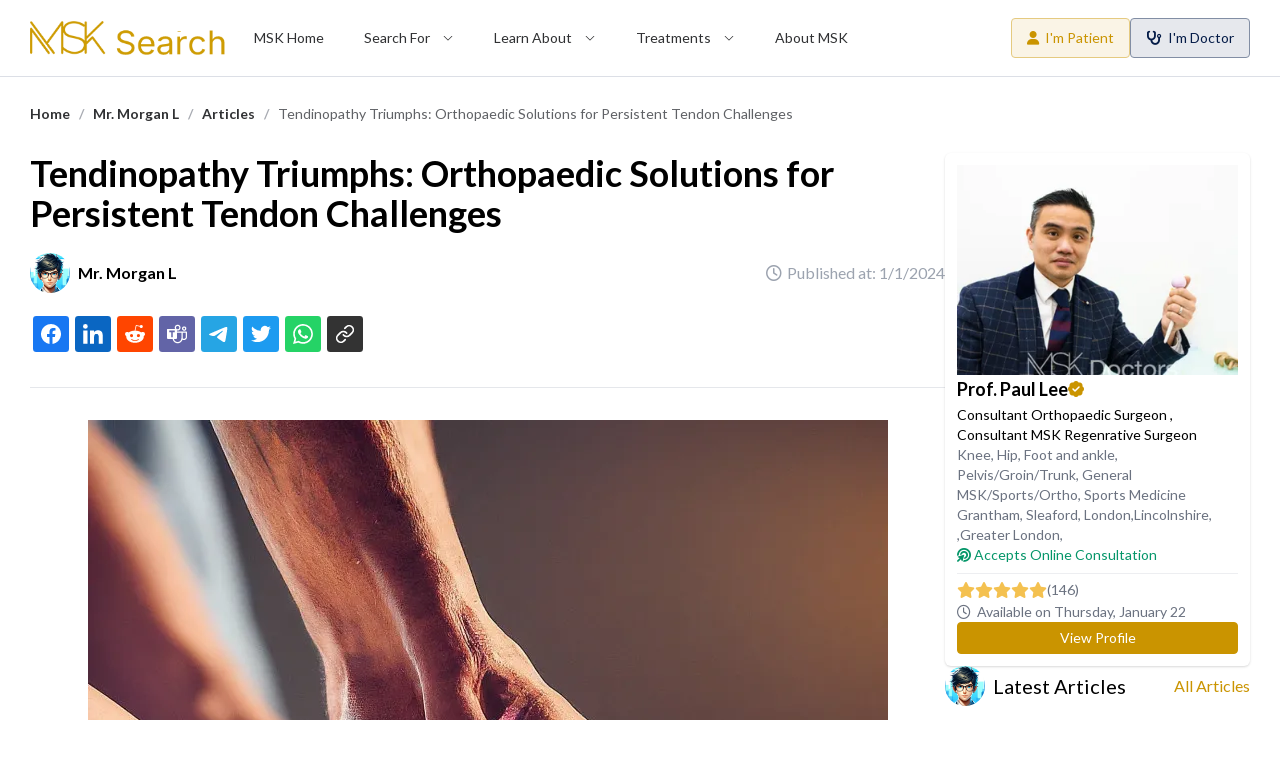

--- FILE ---
content_type: text/html; charset=utf-8
request_url: https://search.mskdoctors.com/doctors/morgan-l/articles/tendinopathy-triumphs-orthopaedic-solutions-for-persistent-tendon-challenges
body_size: 16384
content:
<!DOCTYPE html><html lang="en"><head><base href="https://search.mskdoctors.com/doctors/morgan-l/articles">
    <meta charset="utf-8">
            <meta name="viewport" content="width=device-width, initial-scale=1, maximum-scale=1">
        <link rel="preload" href="https://cdn.mskdoctors.com/build/assets/fa-regular-400-288604e0.woff2" as="font" type="font/woff2" crossorigin="">
    <link rel="preload" href="https://cdn.mskdoctors.com/build/assets/fa-solid-900-9c1249ac.woff2" as="font" type="font/woff2" crossorigin="">
    <link rel="preconnect" href="https://fonts.googleapis.com">
<link rel="preconnect" href="https://fonts.gstatic.com" crossorigin="">
<link href="https://fonts.googleapis.com/css2?family=Lato:ital,wght@0,100;0,300;0,400;0,700;0,900;1,100;1,300;1,400;1,700;1,900&amp;display=swap" rel="stylesheet">
<link href="https://fonts.googleapis.com/css2?family=Roboto:ital,wght@0,100;0,300;0,400;0,500;0,700;0,900;1,100;1,300;1,400;1,500;1,700;1,900&amp;display=optional" rel="stylesheet">
                        <link rel="preload" href="https://fonts.gstatic.com/s/lato/v25/S6uyw4BMUTPHjx4wXiWtFCc.woff2" as="font" type="font/woff2" crossorigin="">
                    <link rel="preload" href="https://fonts.gstatic.com/s/lato/v25/S6u9w4BMUTPHh6UVSwiPGQ3q5d0.woff2" as="font" type="font/woff2" crossorigin="">
                    <link rel="preload" href="https://fonts.gstatic.com/s/lato/v25/S6uyw4BMUTPHjx4wXg.woff2" as="font" type="font/woff2" crossorigin="">
                    <link rel="preload" href="https://fonts.gstatic.com/s/lato/v25/S6u9w4BMUTPHh6UVSwiPGQ.woff2" as="font" type="font/woff2" crossorigin="">
                    <link rel="preload" href="https://fonts.gstatic.com/s/roboto/v50/KFO7CnqEu92Fr1ME7kSn66aGLdTylUAMa3yUBHMdazQ.woff2" as="font" type="font/woff2" crossorigin="">
                    <link rel="preload" href="https://fonts.gstatic.com/s/roboto/v50/KFO7CnqEu92Fr1ME7kSn66aGLdTylUAMa3yUBA.woff2" as="font" type="font/woff2" crossorigin="">
                <link rel="apple-touch-icon" sizes="180x180" href="/apple-touch-icon.png">
<link rel="icon" type="image/png" sizes="32x32" href="/favicon-32x32.png">
<link rel="icon" type="image/png" sizes="16x16" href="/favicon-16x16.png">
<link rel="manifest" href="/site.webmanifest" crossorigin="use-credentials">
<link rel="mask-icon" href="/safari-pinned-tab.svg" color="#ca9400">
<meta name="msapplication-TileColor" content="#ca9400">
<meta name="theme-color" content="#ffffff">
    <link rel="preload" as="style" href="https://cdn.mskdoctors.com/build/assets/app-dec5b1c2.css"><link rel="modulepreload" href="https://cdn.mskdoctors.com/build/assets/app-54e8f539.js"><link rel="modulepreload" href="https://cdn.mskdoctors.com/build/assets/vendor-0011b41e.js"><link rel="stylesheet" href="https://cdn.mskdoctors.com/build/assets/app-dec5b1c2.css">                <script type="application/ld+json">{"@context":"https://schema.org","@type":"Article","headline":"Tendinopathy Triumphs: Orthopaedic Solutions for Persistent Tendon Challenges","image":["https://cdn.mskdoctors.com/storage/2024/8/hmfjoLpCZaqOa7axDiED6E5XTpCvfomz.jpg"],"datePublished":"2024-01-01T17:32:45+00:00","dateModified":"2024-08-27T09:11:09+00:00","author":[{"@type":"Person","name":"Mr. Morgan L","url":"https://search.mskdoctors.com/doctors/morgan-l"}]}</script>
                <meta property="og:title" content="Tendinopathy Triumphs: Orthopaedic Solutions for Persistent Tendon Challenges">
        <meta property="og:description" content="Tendinopathies cause pain, swelling, and reduced function in tendons. Orthopaedic advancements offer effective solutions, including physiotherapy, targeted exercises, and non-invasive treatments like shockwave therapy and ultrasound-guided injections. In severe cases, surgery may be necessary. Lifestyle changes, such as rest, ergonomic adjustments, and proper warm-ups, can also help prevent and manage tendinopathies. This comprehensive approach ensures individuals can overcome tendon challenges and return to active lifestyles.">
        <meta property="og:url" content="https://search.mskdoctors.com/doctors/morgan-l/articles/tendinopathy-triumphs-orthopaedic-solutions-for-persistent-tendon-challenges">
                    <meta property="og:image" content="https://cdn.mskdoctors.com/storage/2024/8/hmfjoLpCZaqOa7axDiED6E5XTpCvfomz.jpg">
                <meta property="og:type" content="website">
        <meta property="og:site_name" content="Search MSK Doctors">
        
            <link href="https://www.googletagmanager.com" rel="preconnect"><style type="text/css">
    #nprogress {
      pointer-events: none;
    }

    #nprogress .bar {
      background: #29d;

      position: fixed;
      z-index: 1031;
      top: 0;
      left: 0;

      width: 100%;
      height: 2px;
    }

    #nprogress .peg {
      display: block;
      position: absolute;
      right: 0px;
      width: 100px;
      height: 100%;
      box-shadow: 0 0 10px #29d, 0 0 5px #29d;
      opacity: 1.0;

      -webkit-transform: rotate(3deg) translate(0px, -4px);
          -ms-transform: rotate(3deg) translate(0px, -4px);
              transform: rotate(3deg) translate(0px, -4px);
    }

    #nprogress .spinner {
      display: block;
      position: fixed;
      z-index: 1031;
      top: 15px;
      right: 15px;
    }

    #nprogress .spinner-icon {
      width: 18px;
      height: 18px;
      box-sizing: border-box;

      border: solid 2px transparent;
      border-top-color: #29d;
      border-left-color: #29d;
      border-radius: 50%;

      -webkit-animation: nprogress-spinner 400ms linear infinite;
              animation: nprogress-spinner 400ms linear infinite;
    }

    .nprogress-custom-parent {
      overflow: hidden;
      position: relative;
    }

    .nprogress-custom-parent #nprogress .spinner,
    .nprogress-custom-parent #nprogress .bar {
      position: absolute;
    }

    @-webkit-keyframes nprogress-spinner {
      0%   { -webkit-transform: rotate(0deg); }
      100% { -webkit-transform: rotate(360deg); }
    }
    @keyframes nprogress-spinner {
      0%   { transform: rotate(0deg); }
      100% { transform: rotate(360deg); }
    }
  </style><meta name="description" content="Tendinopathies cause pain, swelling, and reduced function in tendons. Orthopaedic advancements offer effective solutions, including physiotherapy, targeted exercises, and non-invasive treatments like shockwave therapy and ultrasound-guided injections. In severe cases, surgery may be necessary. Lifestyle changes, such as rest, ergonomic adjustments, and proper warm-ups, can also help prevent and manage tendinopathies. This comprehensive approach ensures individuals can overcome tendon challenges and return to active lifestyles." inertia=""><meta name="keywords" content="tendinitis,physiotherapy.,tendinopathy,shockwave therapy,non-invasive treatments" inertia=""><title inertia="">Tendinopathy Triumphs: Orthopaedic Solutions for Persistent Tendon Challenges | Mr. Morgan L | Search MSK Doctors</title><style id="googleidentityservice_button_styles">.qJTHM{-moz-user-select:none;-webkit-user-select:none;-ms-user-select:none;color:#202124;direction:ltr;-webkit-touch-callout:none;font-family:"Roboto-Regular",arial,sans-serif;-webkit-font-smoothing:antialiased;font-weight:400;margin:0;overflow:hidden;-webkit-text-size-adjust:100%}.ynRLnc{left:-9999px;position:absolute;top:-9999px}.L6cTce{display:none}.bltWBb{overflow-wrap:break-word;word-break:break-word}.hSRGPd{color:#1a73e8;cursor:pointer;font-weight:500;text-decoration:none}.Bz112c-W3lGp{height:16px;width:16px}.Bz112c-E3DyYd{height:20px;width:20px}.Bz112c-r9oPif{height:24px;width:24px}.Bz112c-u2z5K{height:36px;width:36px}.Bz112c-uaxL4e{border-radius:10px}.LgbsSe-Bz112c{display:block}.S9gUrf-YoZ4jf{border:none;margin:0;padding:0}.S9gUrf-YoZ4jf *{border:none;margin:0;padding:0}.fFW7wc-ibnC6b>.aZ2wEe>div{border-color:#4285f4}.P1ekSe-ZMv3u{-webkit-transition:height linear .2s;transition:height linear .2s}.P1ekSe-ZMv3u>div:nth-child(1){background-color:#1a73e8!important;-webkit-transition:width linear .3s;transition:width linear .3s}.P1ekSe-ZMv3u>div:nth-child(2){background-image:-webkit-gradient(linear,left top,right top,from(rgba(255,255,255,.7)),to(rgba(255,255,255,.7))),-webkit-gradient(linear,left top,right top,from(#1a73e8),to(#1a73e8))!important;background-image:-webkit-linear-gradient(left,rgba(255,255,255,.7),rgba(255,255,255,.7)),-webkit-linear-gradient(left,#1a73e8,#1a73e8)!important;background-image:linear-gradient(to right,rgba(255,255,255,.7),rgba(255,255,255,.7)),linear-gradient(to right,#1a73e8,#1a73e8)!important}.P1ekSe-ZMv3u>div:nth-child(3){background-image:-webkit-gradient(linear,left top,right top,from(rgba(255,255,255,.7)),to(rgba(255,255,255,.7))),-webkit-gradient(linear,left top,right top,from(#1a73e8),to(#1a73e8))!important;background-image:-webkit-linear-gradient(left,rgba(255,255,255,.7),rgba(255,255,255,.7)),-webkit-linear-gradient(left,#1a73e8,#1a73e8)!important;background-image:linear-gradient(to right,rgba(255,255,255,.7),rgba(255,255,255,.7)),linear-gradient(to right,#1a73e8,#1a73e8)!important}.haAclf{display:inline-block}.nsm7Bb-HzV7m-LgbsSe{border-radius:4px;box-sizing:border-box;-webkit-transition:background-color .218s,border-color .218s;transition:background-color .218s,border-color .218s;-moz-user-select:none;-webkit-user-select:none;-ms-user-select:none;-webkit-appearance:none;background-color:#fff;background-image:none;border:1px solid #dadce0;color:#3c4043;cursor:pointer;font-family:"Google Sans",arial,sans-serif;font-size:14px;height:40px;letter-spacing:.25px;outline:none;overflow:hidden;padding:0 12px;position:relative;text-align:center;vertical-align:middle;white-space:nowrap;width:auto}@media screen and (-ms-high-contrast:active){.nsm7Bb-HzV7m-LgbsSe{border:2px solid windowText;color:windowText}}@media screen and (preferes-contrast:more){.nsm7Bb-HzV7m-LgbsSe{color:#000}}.nsm7Bb-HzV7m-LgbsSe.pSzOP-SxQuSe{font-size:14px;height:32px;letter-spacing:.25px;padding:0 10px}.nsm7Bb-HzV7m-LgbsSe.purZT-SxQuSe{font-size:11px;height:20px;letter-spacing:.3px;padding:0 8px}.nsm7Bb-HzV7m-LgbsSe.Bz112c-LgbsSe{padding:0;width:40px}.nsm7Bb-HzV7m-LgbsSe.Bz112c-LgbsSe.pSzOP-SxQuSe{width:32px}.nsm7Bb-HzV7m-LgbsSe.Bz112c-LgbsSe.purZT-SxQuSe{width:20px}.nsm7Bb-HzV7m-LgbsSe.JGcpL-RbRzK{border-radius:20px}.nsm7Bb-HzV7m-LgbsSe.JGcpL-RbRzK.pSzOP-SxQuSe{border-radius:16px}.nsm7Bb-HzV7m-LgbsSe.JGcpL-RbRzK.purZT-SxQuSe{border-radius:10px}.nsm7Bb-HzV7m-LgbsSe.MFS4be-Ia7Qfc{border:none;color:#fff}.nsm7Bb-HzV7m-LgbsSe.MFS4be-v3pZbf-Ia7Qfc{background-color:#1a73e8}.nsm7Bb-HzV7m-LgbsSe.MFS4be-JaPV2b-Ia7Qfc{background-color:#202124;color:#e8eaed}@media screen and (prefers-contrast:more){.nsm7Bb-HzV7m-LgbsSe.MFS4be-JaPV2b-Ia7Qfc{color:#fff}}.nsm7Bb-HzV7m-LgbsSe .nsm7Bb-HzV7m-LgbsSe-Bz112c{height:18px;margin-right:8px;min-width:18px;width:18px}.nsm7Bb-HzV7m-LgbsSe.pSzOP-SxQuSe .nsm7Bb-HzV7m-LgbsSe-Bz112c{height:14px;min-width:14px;width:14px}.nsm7Bb-HzV7m-LgbsSe.purZT-SxQuSe .nsm7Bb-HzV7m-LgbsSe-Bz112c{height:10px;min-width:10px;width:10px}.nsm7Bb-HzV7m-LgbsSe.jVeSEe .nsm7Bb-HzV7m-LgbsSe-Bz112c{margin-left:8px;margin-right:-4px}.nsm7Bb-HzV7m-LgbsSe.Bz112c-LgbsSe .nsm7Bb-HzV7m-LgbsSe-Bz112c{margin:0;padding:10px}.nsm7Bb-HzV7m-LgbsSe.Bz112c-LgbsSe.pSzOP-SxQuSe .nsm7Bb-HzV7m-LgbsSe-Bz112c{padding:8px}.nsm7Bb-HzV7m-LgbsSe.Bz112c-LgbsSe.purZT-SxQuSe .nsm7Bb-HzV7m-LgbsSe-Bz112c{padding:4px}.nsm7Bb-HzV7m-LgbsSe .nsm7Bb-HzV7m-LgbsSe-Bz112c-haAclf{border-top-left-radius:3px;border-bottom-left-radius:3px;display:-webkit-box;display:-webkit-flex;display:flex;-webkit-box-pack:center;-webkit-justify-content:center;justify-content:center;-webkit-box-align:center;-webkit-align-items:center;align-items:center;background-color:#fff;height:36px;margin-left:-10px;margin-right:12px;min-width:36px;width:36px}.nsm7Bb-HzV7m-LgbsSe .nsm7Bb-HzV7m-LgbsSe-Bz112c-haAclf .nsm7Bb-HzV7m-LgbsSe-Bz112c,.nsm7Bb-HzV7m-LgbsSe.Bz112c-LgbsSe .nsm7Bb-HzV7m-LgbsSe-Bz112c-haAclf .nsm7Bb-HzV7m-LgbsSe-Bz112c{margin:0;padding:0}.nsm7Bb-HzV7m-LgbsSe.pSzOP-SxQuSe .nsm7Bb-HzV7m-LgbsSe-Bz112c-haAclf{height:28px;margin-left:-8px;margin-right:10px;min-width:28px;width:28px}.nsm7Bb-HzV7m-LgbsSe.purZT-SxQuSe .nsm7Bb-HzV7m-LgbsSe-Bz112c-haAclf{height:16px;margin-left:-6px;margin-right:8px;min-width:16px;width:16px}.nsm7Bb-HzV7m-LgbsSe.Bz112c-LgbsSe .nsm7Bb-HzV7m-LgbsSe-Bz112c-haAclf{border-radius:3px;margin-left:2px;margin-right:0;padding:0}.nsm7Bb-HzV7m-LgbsSe.JGcpL-RbRzK .nsm7Bb-HzV7m-LgbsSe-Bz112c-haAclf{border-radius:18px}.nsm7Bb-HzV7m-LgbsSe.pSzOP-SxQuSe.JGcpL-RbRzK .nsm7Bb-HzV7m-LgbsSe-Bz112c-haAclf{border-radius:14px}.nsm7Bb-HzV7m-LgbsSe.purZT-SxQuSe.JGcpL-RbRzK .nsm7Bb-HzV7m-LgbsSe-Bz112c-haAclf{border-radius:8px}.nsm7Bb-HzV7m-LgbsSe .nsm7Bb-HzV7m-LgbsSe-bN97Pc-sM5MNb{display:-webkit-box;display:-webkit-flex;display:flex;-webkit-align-items:center;-webkit-box-align:center;align-items:center;-webkit-flex-direction:row;-webkit-box-orient:horizontal;-webkit-box-direction:normal;flex-direction:row;-webkit-box-pack:justify;-webkit-justify-content:space-between;justify-content:space-between;-webkit-flex-wrap:nowrap;flex-wrap:nowrap;height:100%;position:relative;width:100%}.nsm7Bb-HzV7m-LgbsSe .oXtfBe-l4eHX{-webkit-box-pack:center;-webkit-justify-content:center;justify-content:center}.nsm7Bb-HzV7m-LgbsSe .nsm7Bb-HzV7m-LgbsSe-BPrWId{-webkit-flex-grow:1;-webkit-box-flex:1;flex-grow:1;font-family:"Google Sans",arial,sans-serif;font-weight:500;overflow:hidden;text-overflow:ellipsis;vertical-align:top}.nsm7Bb-HzV7m-LgbsSe.purZT-SxQuSe .nsm7Bb-HzV7m-LgbsSe-BPrWId{font-weight:300}.nsm7Bb-HzV7m-LgbsSe .oXtfBe-l4eHX .nsm7Bb-HzV7m-LgbsSe-BPrWId{-webkit-flex-grow:0;-webkit-box-flex:0;flex-grow:0}.nsm7Bb-HzV7m-LgbsSe .nsm7Bb-HzV7m-LgbsSe-MJoBVe{-webkit-transition:background-color .218s;transition:background-color .218s;bottom:0;left:0;position:absolute;right:0;top:0}.nsm7Bb-HzV7m-LgbsSe:hover,.nsm7Bb-HzV7m-LgbsSe:focus{box-shadow:none;border-color:rgb(210,227,252);outline:none}.nsm7Bb-HzV7m-LgbsSe:focus-within{outline:2px solid #00639b;border-color:transparent}.nsm7Bb-HzV7m-LgbsSe:hover .nsm7Bb-HzV7m-LgbsSe-MJoBVe{background:rgba(66,133,244,.08)}.nsm7Bb-HzV7m-LgbsSe:active .nsm7Bb-HzV7m-LgbsSe-MJoBVe,.nsm7Bb-HzV7m-LgbsSe:focus .nsm7Bb-HzV7m-LgbsSe-MJoBVe{background:rgba(66,133,244,.1)}.nsm7Bb-HzV7m-LgbsSe.MFS4be-Ia7Qfc:hover .nsm7Bb-HzV7m-LgbsSe-MJoBVe{background:rgba(255,255,255,.24)}.nsm7Bb-HzV7m-LgbsSe.MFS4be-Ia7Qfc:active .nsm7Bb-HzV7m-LgbsSe-MJoBVe,.nsm7Bb-HzV7m-LgbsSe.MFS4be-Ia7Qfc:focus .nsm7Bb-HzV7m-LgbsSe-MJoBVe{background:rgba(255,255,255,.32)}.nsm7Bb-HzV7m-LgbsSe .n1UuX-DkfjY{border-radius:50%;display:-webkit-box;display:-webkit-flex;display:flex;height:20px;margin-left:-4px;margin-right:8px;min-width:20px;width:20px}.nsm7Bb-HzV7m-LgbsSe.jVeSEe .nsm7Bb-HzV7m-LgbsSe-BPrWId{font-family:"Roboto";font-size:12px;text-align:left}.nsm7Bb-HzV7m-LgbsSe.jVeSEe .nsm7Bb-HzV7m-LgbsSe-BPrWId .ssJRIf,.nsm7Bb-HzV7m-LgbsSe.jVeSEe .nsm7Bb-HzV7m-LgbsSe-BPrWId .K4efff .fmcmS{overflow:hidden;text-overflow:ellipsis}.nsm7Bb-HzV7m-LgbsSe.jVeSEe .nsm7Bb-HzV7m-LgbsSe-BPrWId .K4efff{display:-webkit-box;display:-webkit-flex;display:flex;-webkit-align-items:center;-webkit-box-align:center;align-items:center;color:#5f6368;fill:#5f6368;font-size:11px;font-weight:400}.nsm7Bb-HzV7m-LgbsSe.jVeSEe.MFS4be-Ia7Qfc .nsm7Bb-HzV7m-LgbsSe-BPrWId .K4efff{color:#e8eaed;fill:#e8eaed}@media screen and (prefers-contrast:more){.nsm7Bb-HzV7m-LgbsSe.jVeSEe .nsm7Bb-HzV7m-LgbsSe-BPrWId .K4efff,.nsm7Bb-HzV7m-LgbsSe.jVeSEe.MFS4be-Ia7Qfc .nsm7Bb-HzV7m-LgbsSe-BPrWId .K4efff{color:#000;fill:#000}}.nsm7Bb-HzV7m-LgbsSe.jVeSEe .nsm7Bb-HzV7m-LgbsSe-BPrWId .K4efff .Bz112c{height:18px;margin:-3px -3px -3px 2px;min-width:18px;width:18px}.nsm7Bb-HzV7m-LgbsSe.jVeSEe .nsm7Bb-HzV7m-LgbsSe-Bz112c-haAclf{border-top-left-radius:0;border-bottom-left-radius:0;border-top-right-radius:3px;border-bottom-right-radius:3px;margin-left:12px;margin-right:-10px}.nsm7Bb-HzV7m-LgbsSe.jVeSEe.JGcpL-RbRzK .nsm7Bb-HzV7m-LgbsSe-Bz112c-haAclf{border-radius:18px}.L5Fo6c-sM5MNb{border:0;display:block;left:0;position:relative;top:0}.L5Fo6c-bF1uUb{border-radius:4px;bottom:0;cursor:pointer;left:0;position:absolute;right:0;top:0}.L5Fo6c-bF1uUb:focus{border:none;outline:none}sentinel{}</style><link id="googleidentityservice" type="text/css" media="all" href="https://accounts.google.com/gsi/style" rel="stylesheet"></head>
<body>
<div id="app" data-page="{&quot;component&quot;:&quot;DoctorArticle&quot;,&quot;props&quot;:{&quot;errors&quot;:{},&quot;tiles&quot;:[{&quot;id&quot;:1,&quot;name&quot;:&quot;medical-consultation&quot;,&quot;image&quot;:&quot;qOTL81ITnXp2fsrnKTTbyikpF7G0sK6EBfjgyEDn.jpg&quot;,&quot;url&quot;:&quot;https:\/\/x.mskdoctors.com\/dhjvkh&quot;,&quot;created_at&quot;:&quot;2025-03-30T00:18:08.000000Z&quot;,&quot;updated_at&quot;:&quot;2025-04-02T22:07:29.000000Z&quot;,&quot;image_url&quot;:&quot;https:\/\/cdn.mskdoctors.com\/storage\/qOTL81ITnXp2fsrnKTTbyikpF7G0sK6EBfjgyEDn.jpg&quot;},{&quot;id&quot;:2,&quot;name&quot;:&quot;amsk-clinic&quot;,&quot;image&quot;:&quot;j00mT5K44rehsVKpekzzhLY0uVFt0EB3BjtSwZA7.jpg&quot;,&quot;url&quot;:&quot;https:\/\/x.mskdoctors.com\/45sfr9&quot;,&quot;created_at&quot;:&quot;2025-03-30T00:18:17.000000Z&quot;,&quot;updated_at&quot;:&quot;2025-08-19T18:48:26.000000Z&quot;,&quot;image_url&quot;:&quot;https:\/\/cdn.mskdoctors.com\/storage\/j00mT5K44rehsVKpekzzhLY0uVFt0EB3BjtSwZA7.jpg&quot;},{&quot;id&quot;:3,&quot;name&quot;:&quot;starr&quot;,&quot;image&quot;:&quot;rYFHcL8F6A6PgmTro52p11Ru52LCu7QtRMhxKgNw.jpg&quot;,&quot;url&quot;:&quot;https:\/\/x.mskdoctors.com\/fqbxgk&quot;,&quot;created_at&quot;:&quot;2025-03-30T00:18:28.000000Z&quot;,&quot;updated_at&quot;:&quot;2025-04-02T22:08:13.000000Z&quot;,&quot;image_url&quot;:&quot;https:\/\/cdn.mskdoctors.com\/storage\/rYFHcL8F6A6PgmTro52p11Ru52LCu7QtRMhxKgNw.jpg&quot;},{&quot;id&quot;:4,&quot;name&quot;:&quot;regenphd&quot;,&quot;image&quot;:&quot;S9ZlnVNErhWKpy1Tx9TZSMewyspowW85ueHPosz0.jpg&quot;,&quot;url&quot;:&quot;https:\/\/x.mskdoctors.com\/regenphd&quot;,&quot;created_at&quot;:&quot;2025-03-30T00:18:38.000000Z&quot;,&quot;updated_at&quot;:&quot;2025-04-02T22:08:37.000000Z&quot;,&quot;image_url&quot;:&quot;https:\/\/cdn.mskdoctors.com\/storage\/S9ZlnVNErhWKpy1Tx9TZSMewyspowW85ueHPosz0.jpg&quot;},{&quot;id&quot;:5,&quot;name&quot;:&quot;maimotion&quot;,&quot;image&quot;:&quot;ghH2oO7MuuR5RNFm5UEosGR70ITbpptwlMAuOo9h.jpg&quot;,&quot;url&quot;:&quot;https:\/\/x.mskdoctors.com\/gryk6u&quot;,&quot;created_at&quot;:&quot;2025-03-30T00:18:57.000000Z&quot;,&quot;updated_at&quot;:&quot;2025-04-02T22:08:54.000000Z&quot;,&quot;image_url&quot;:&quot;https:\/\/cdn.mskdoctors.com\/storage\/ghH2oO7MuuR5RNFm5UEosGR70ITbpptwlMAuOo9h.jpg&quot;},{&quot;id&quot;:6,&quot;name&quot;:&quot;medica-legal-expert&quot;,&quot;image&quot;:&quot;ozG6Ql69lz3xU91C7OJ4OXQCGFKNGmfJU8yF5JhN.jpg&quot;,&quot;url&quot;:&quot;mailto:ml@mskdoctors.com&quot;,&quot;created_at&quot;:&quot;2025-03-30T00:24:49.000000Z&quot;,&quot;updated_at&quot;:&quot;2025-04-02T14:44:34.000000Z&quot;,&quot;image_url&quot;:&quot;https:\/\/cdn.mskdoctors.com\/storage\/ozG6Ql69lz3xU91C7OJ4OXQCGFKNGmfJU8yF5JhN.jpg&quot;},{&quot;id&quot;:7,&quot;name&quot;:&quot;need-mri-scan&quot;,&quot;image&quot;:&quot;WggJw4xZ1edOp93X1hYk4ceMrHQzb3GQDGTBMlJG.jpg&quot;,&quot;url&quot;:&quot;mailto:team@mskdoctors.com&quot;,&quot;created_at&quot;:&quot;2025-03-30T00:25:28.000000Z&quot;,&quot;updated_at&quot;:&quot;2025-04-02T14:44:45.000000Z&quot;,&quot;image_url&quot;:&quot;https:\/\/cdn.mskdoctors.com\/storage\/WggJw4xZ1edOp93X1hYk4ceMrHQzb3GQDGTBMlJG.jpg&quot;},{&quot;id&quot;:8,&quot;name&quot;:&quot;spare-hip-replacement&quot;,&quot;image&quot;:&quot;NKJh9ILBKSB9V2xLkzcVJ373puyLUJ5sMid3FOpF.jpg&quot;,&quot;url&quot;:&quot;https:\/\/x.mskdoctors.com\/w4aa5h&quot;,&quot;created_at&quot;:&quot;2025-03-30T00:25:45.000000Z&quot;,&quot;updated_at&quot;:&quot;2025-04-02T22:09:10.000000Z&quot;,&quot;image_url&quot;:&quot;https:\/\/cdn.mskdoctors.com\/storage\/NKJh9ILBKSB9V2xLkzcVJ373puyLUJ5sMid3FOpF.jpg&quot;},{&quot;id&quot;:9,&quot;name&quot;:&quot;knee-replacement&quot;,&quot;image&quot;:&quot;Bc3vxd4NfZknBhhoXuYEPYTa7AxhMWdx10NRkKDo.jpg&quot;,&quot;url&quot;:&quot;https:\/\/x.mskdoctors.com\/qhrhgy&quot;,&quot;created_at&quot;:&quot;2025-03-30T00:26:08.000000Z&quot;,&quot;updated_at&quot;:&quot;2025-04-02T22:09:25.000000Z&quot;,&quot;image_url&quot;:&quot;https:\/\/cdn.mskdoctors.com\/storage\/Bc3vxd4NfZknBhhoXuYEPYTa7AxhMWdx10NRkKDo.jpg&quot;},{&quot;id&quot;:10,&quot;name&quot;:&quot;acl-repair&quot;,&quot;image&quot;:&quot;fp8pXrQzIezuXmxwPyK0Ml5Nx1lUdBkQCBgRgzEM.jpg&quot;,&quot;url&quot;:&quot;https:\/\/x.mskdoctors.com\/32m2u8&quot;,&quot;created_at&quot;:&quot;2025-03-30T00:26:19.000000Z&quot;,&quot;updated_at&quot;:&quot;2025-04-02T22:09:41.000000Z&quot;,&quot;image_url&quot;:&quot;https:\/\/cdn.mskdoctors.com\/storage\/fp8pXrQzIezuXmxwPyK0Ml5Nx1lUdBkQCBgRgzEM.jpg&quot;}],&quot;flash&quot;:{&quot;success&quot;:null,&quot;warning&quot;:null},&quot;settings&quot;:{&quot;forum_url&quot;:&quot;&quot;},&quot;article&quot;:{&quot;title&quot;:&quot;Tendinopathy Triumphs: Orthopaedic Solutions for Persistent Tendon Challenges&quot;,&quot;slug&quot;:&quot;tendinopathy-triumphs-orthopaedic-solutions-for-persistent-tendon-challenges&quot;,&quot;abstract&quot;:&quot;Tendinopathies cause pain, swelling, and reduced function in tendons. Orthopaedic advancements offer effective solutions, including physiotherapy, targeted exercises, and non-invasive treatments like shockwave therapy and ultrasound-guided injections. In severe cases, surgery may be necessary. Lifestyle changes, such as rest, ergonomic adjustments, and proper warm-ups, can also help prevent and manage tendinopathies. This comprehensive approach ensures individuals can overcome tendon challenges and return to active lifestyles.&quot;,&quot;view_html&quot;:&quot;<p>&amp;nbsp;<\/p>\n<h2><strong>Understanding Tendinopathies: The Basics<\/strong><\/h2>\n<p><a href=\&quot;https:\/\/mskdoctors.com\/doctors\/charlotte-barker\/articles\/understanding-and-managing-tendon-injuries-a-comprehensive-guide-to-tendonitis-and-tendinopathy\&quot; target=\&quot;_blank\&quot;>Tendinopathies<\/a>, encompassing various tendon disorders like tendinitis and tendinosis, are common in both athletes and the general population. These conditions are characterized by pain, swelling, and impaired function in affected tendons, often resulting from overuse or age-related degeneration.<\/p>\n<h2><strong>Orthopaedic Advances in Tendinopathy Treatment<\/strong><\/h2>\n<p>Recent advancements in orthopaedics offer effective solutions for managing tendinopathies. These include innovative physiotherapy techniques, targeted exercise regimes, and advancements in non-invasive treatments, providing relief and aiding in tendon healing.<\/p>\n<h2><strong>Physiotherapy: A Cornerstone of Tendinopathy Management<\/strong><\/h2>\n<p>Physiotherapy plays a pivotal role in tendinopathy treatment, focusing on exercises that enhance tendon strength and flexibility. A tailored physiotherapy programme is essential in promoting tendon recovery and preventing recurrence.<\/p>\n<h2><strong>Non-Surgical Interventions: Effective and Minimally Invasive<\/strong><\/h2>\n<p>Non-surgical options, such as shockwave therapy and ultrasound-guided injections, offer significant relief without the need for invasive procedures. These treatments can reduce pain and inflammation, encouraging tendon healing.<\/p>\n<h2><strong>Surgical Options for Severe Cases<\/strong><\/h2>\n<p>In severe or chronic cases of tendinopathy where conservative treatments fail, surgical intervention may be considered. Procedures are aimed at repairing or reinforcing damaged tendon tissue, offering a long-term solution.<\/p>\n<h2><strong>Lifestyle Modifications and Preventive Strategies<\/strong><\/h2>\n<p>Alongside medical interventions, lifestyle changes can significantly impact the management of tendinopathies. Adequate rest, ergonomic adjustments in daily activities, and proper warm-up routines before exercises are crucial for tendon health.<\/p>\n<h2><strong>Conclusion: Comprehensive Care for Tendinopathies<\/strong><\/h2>\n<p>Effective management of tendinopathies requires a comprehensive approach, combining advanced medical treatments, physiotherapy, and lifestyle modifications. This multifaceted strategy ensures individuals can overcome tendon challenges and return to their active lifestyles.<\/p>\n<hr>\n<h2>FAQ Section<\/h2>\n<p><strong>Q: What exactly are tendinopathies?<\/strong><br>A: Tendinopathies refer to disorders of the tendons, including tendinitis and tendinosis, characterized by pain, swelling, and reduced function in the affected tendons.<\/p>\n<p><strong>Q: How are tendinopathies treated?<\/strong><br>A: Treatment includes physiotherapy, targeted exercises, non-surgical interventions like shockwave therapy, and in severe cases, surgical procedures.<\/p>\n<p><strong>Q: Is physiotherapy effective for tendinopathy?<\/strong><br>A: Yes, physiotherapy is highly effective in treating tendinopathy, focusing on exercises that improve tendon strength and flexibility.<\/p>\n<p><strong>Q: Are there non-surgical options for tendinopathy?<\/strong><br>A: Non-surgical options like shockwave therapy and ultrasound-guided injections can provide pain relief and aid in tendon healing.<\/p>\n<p><strong>Q: When is surgery necessary for tendinopathy?<\/strong><br>A: Surgery is considered for severe or chronic tendinopathy cases where other treatments have been ineffective.<\/p>\n<p><strong>Q: Can lifestyle changes prevent tendinopathy?<\/strong><br>A: Yes, lifestyle changes such as adequate rest, ergonomic adjustments, and proper exercise warm-ups can prevent tendinopathy or aid in managing symptoms.<\/p>&quot;,&quot;tags&quot;:[{&quot;id&quot;:19,&quot;name&quot;:&quot;tendinitis&quot;,&quot;slug&quot;:&quot;tendinitis&quot;,&quot;created_at&quot;:&quot;2023-10-01T15:34:39.000000Z&quot;,&quot;updated_at&quot;:&quot;2023-10-01T15:34:39.000000Z&quot;,&quot;pivot&quot;:{&quot;taggable_type&quot;:&quot;App\\Models\\Article&quot;,&quot;taggable_id&quot;:107,&quot;tag_id&quot;:19}},{&quot;id&quot;:153,&quot;name&quot;:&quot;physiotherapy.&quot;,&quot;slug&quot;:&quot;physiotherapy&quot;,&quot;created_at&quot;:&quot;2023-11-29T22:30:26.000000Z&quot;,&quot;updated_at&quot;:&quot;2023-11-29T22:30:26.000000Z&quot;,&quot;pivot&quot;:{&quot;taggable_type&quot;:&quot;App\\Models\\Article&quot;,&quot;taggable_id&quot;:107,&quot;tag_id&quot;:153}},{&quot;id&quot;:248,&quot;name&quot;:&quot;tendinopathy&quot;,&quot;slug&quot;:&quot;tendinopathy&quot;,&quot;created_at&quot;:&quot;2023-12-04T08:57:52.000000Z&quot;,&quot;updated_at&quot;:&quot;2023-12-04T08:57:52.000000Z&quot;,&quot;pivot&quot;:{&quot;taggable_type&quot;:&quot;App\\Models\\Article&quot;,&quot;taggable_id&quot;:107,&quot;tag_id&quot;:248}},{&quot;id&quot;:853,&quot;name&quot;:&quot;shockwave therapy&quot;,&quot;slug&quot;:&quot;shockwave-therapy&quot;,&quot;created_at&quot;:&quot;2024-01-01T16:31:38.000000Z&quot;,&quot;updated_at&quot;:&quot;2024-01-01T16:31:38.000000Z&quot;,&quot;pivot&quot;:{&quot;taggable_type&quot;:&quot;App\\Models\\Article&quot;,&quot;taggable_id&quot;:107,&quot;tag_id&quot;:853}},{&quot;id&quot;:854,&quot;name&quot;:&quot;non-invasive treatments&quot;,&quot;slug&quot;:&quot;non-invasive-treatments&quot;,&quot;created_at&quot;:&quot;2024-01-01T17:32:45.000000Z&quot;,&quot;updated_at&quot;:&quot;2024-01-01T17:32:45.000000Z&quot;,&quot;pivot&quot;:{&quot;taggable_type&quot;:&quot;App\\Models\\Article&quot;,&quot;taggable_id&quot;:107,&quot;tag_id&quot;:854}}],&quot;published_at&quot;:&quot;2024-01-01T17:32:45.000000Z&quot;,&quot;treatments&quot;:[{&quot;id&quot;:15,&quot;name&quot;:&quot;Shockwave therapy&quot;,&quot;slug&quot;:&quot;shockwave-therapy&quot;,&quot;show_in_nav&quot;:false,&quot;created_at&quot;:&quot;2023-09-03T09:04:04.000000Z&quot;,&quot;updated_at&quot;:&quot;2023-09-03T09:04:04.000000Z&quot;,&quot;pivot&quot;:{&quot;treatmentable_type&quot;:&quot;App\\Models\\Article&quot;,&quot;treatmentable_id&quot;:107,&quot;treatment_id&quot;:15}},{&quot;id&quot;:67,&quot;name&quot;:&quot;physiotherapy&quot;,&quot;slug&quot;:&quot;physiotherapy&quot;,&quot;show_in_nav&quot;:false,&quot;created_at&quot;:&quot;2023-12-27T15:24:20.000000Z&quot;,&quot;updated_at&quot;:&quot;2023-12-27T15:24:20.000000Z&quot;,&quot;pivot&quot;:{&quot;treatmentable_type&quot;:&quot;App\\Models\\Article&quot;,&quot;treatmentable_id&quot;:107,&quot;treatment_id&quot;:67}}],&quot;specialties&quot;:[{&quot;id&quot;:11,&quot;name&quot;:&quot;General MSK\/Sports\/Ortho&quot;,&quot;slug&quot;:&quot;general-msksportsortho&quot;,&quot;created_at&quot;:&quot;2023-09-03T09:04:04.000000Z&quot;,&quot;updated_at&quot;:&quot;2023-09-03T09:04:04.000000Z&quot;,&quot;pivot&quot;:{&quot;specialtyable_type&quot;:&quot;App\\Models\\Article&quot;,&quot;specialtyable_id&quot;:107,&quot;specialty_id&quot;:11}}],&quot;cover_full_url&quot;:&quot;https:\/\/cdn.mskdoctors.com\/thumbs\/pWVsFR-VKVxR5yyOR4n0x4VyfzU=\/filters:no_upscale():format(webp)\/cdn.mskdoctors.com\/storage\/2024\/8\/hmfjoLpCZaqOa7axDiED6E5XTpCvfomz.jpg&quot;,&quot;images&quot;:[&quot;https:\/\/cdn.mskdoctors.com\/storage\/2024\/8\/hmfjoLpCZaqOa7axDiED6E5XTpCvfomz.jpg&quot;],&quot;faqItems&quot;:[],&quot;editings&quot;:[],&quot;relatedDoctors&quot;:[{&quot;id&quot;:1,&quot;avatar_url&quot;:&quot;https:\/\/cdn.mskdoctors.com\/storage\/avatars\/2023\/9\/YpcHC09XTVEnoV610cz2jRWhrHEaKQAJ.jpg&quot;,&quot;slug&quot;:&quot;paul-lee&quot;,&quot;at&quot;:&quot;Prof. Paul Lee@1&quot;,&quot;title&quot;:&quot;Prof.&quot;,&quot;first_name&quot;:&quot;Paul&quot;,&quot;surname&quot;:&quot;Lee&quot;,&quot;display_name&quot;:&quot;Prof. Paul Lee&quot;,&quot;latest_london_time&quot;:&quot;2026-01-22T00:00:00.000000Z&quot;,&quot;specialties&quot;:[{&quot;id&quot;:1,&quot;name&quot;:&quot;Knee&quot;,&quot;slug&quot;:&quot;knee&quot;,&quot;created_at&quot;:&quot;2023-09-03T09:04:04.000000Z&quot;,&quot;updated_at&quot;:&quot;2023-09-03T09:04:04.000000Z&quot;,&quot;pivot&quot;:{&quot;specialtyable_type&quot;:&quot;App\\Models\\Doctor&quot;,&quot;specialtyable_id&quot;:1,&quot;specialty_id&quot;:1}},{&quot;id&quot;:2,&quot;name&quot;:&quot;Hip&quot;,&quot;slug&quot;:&quot;hip&quot;,&quot;created_at&quot;:&quot;2023-09-03T09:04:04.000000Z&quot;,&quot;updated_at&quot;:&quot;2023-09-03T09:04:04.000000Z&quot;,&quot;pivot&quot;:{&quot;specialtyable_type&quot;:&quot;App\\Models\\Doctor&quot;,&quot;specialtyable_id&quot;:1,&quot;specialty_id&quot;:2}},{&quot;id&quot;:7,&quot;name&quot;:&quot;Foot and ankle&quot;,&quot;slug&quot;:&quot;foot-and-ankle&quot;,&quot;created_at&quot;:&quot;2023-09-03T09:04:04.000000Z&quot;,&quot;updated_at&quot;:&quot;2023-09-03T09:04:04.000000Z&quot;,&quot;pivot&quot;:{&quot;specialtyable_type&quot;:&quot;App\\Models\\Doctor&quot;,&quot;specialtyable_id&quot;:1,&quot;specialty_id&quot;:7}},{&quot;id&quot;:8,&quot;name&quot;:&quot;Pelvis\/Groin\/Trunk&quot;,&quot;slug&quot;:&quot;pelvisgrointrunk&quot;,&quot;created_at&quot;:&quot;2023-09-03T09:04:04.000000Z&quot;,&quot;updated_at&quot;:&quot;2025-08-21T13:55:43.000000Z&quot;,&quot;pivot&quot;:{&quot;specialtyable_type&quot;:&quot;App\\Models\\Doctor&quot;,&quot;specialtyable_id&quot;:1,&quot;specialty_id&quot;:8}},{&quot;id&quot;:11,&quot;name&quot;:&quot;General MSK\/Sports\/Ortho&quot;,&quot;slug&quot;:&quot;general-msksportsortho&quot;,&quot;created_at&quot;:&quot;2023-09-03T09:04:04.000000Z&quot;,&quot;updated_at&quot;:&quot;2023-09-03T09:04:04.000000Z&quot;,&quot;pivot&quot;:{&quot;specialtyable_type&quot;:&quot;App\\Models\\Doctor&quot;,&quot;specialtyable_id&quot;:1,&quot;specialty_id&quot;:11}},{&quot;id&quot;:14,&quot;name&quot;:&quot;Sports Medicine&quot;,&quot;slug&quot;:&quot;sports-medicine&quot;,&quot;created_at&quot;:&quot;2023-09-03T09:04:04.000000Z&quot;,&quot;updated_at&quot;:&quot;2023-09-03T09:04:04.000000Z&quot;,&quot;pivot&quot;:{&quot;specialtyable_type&quot;:&quot;App\\Models\\Doctor&quot;,&quot;specialtyable_id&quot;:1,&quot;specialty_id&quot;:14}}],&quot;types&quot;:[{&quot;id&quot;:1,&quot;name&quot;:&quot;Consultant Orthopaedic Surgeon&quot;,&quot;created_at&quot;:&quot;2023-09-03T09:04:04.000000Z&quot;,&quot;updated_at&quot;:&quot;2023-09-03T12:52:29.000000Z&quot;,&quot;pivot&quot;:{&quot;doctor_id&quot;:1,&quot;type_id&quot;:1}},{&quot;id&quot;:11,&quot;name&quot;:&quot;Consultant MSK Regenrative Surgeon&quot;,&quot;created_at&quot;:&quot;2023-09-03T12:51:41.000000Z&quot;,&quot;updated_at&quot;:&quot;2023-09-03T12:51:41.000000Z&quot;,&quot;pivot&quot;:{&quot;doctor_id&quot;:1,&quot;type_id&quot;:11}}],&quot;cities&quot;:[&quot;Grantham&quot;,&quot;Sleaford&quot;,&quot;London&quot;],&quot;counties&quot;:[&quot;Lincolnshire&quot;,&quot;Greater London&quot;],&quot;confirmed_reviews_count&quot;:146,&quot;promoted&quot;:true,&quot;profile&quot;:{&quot;profile_img_url&quot;:&quot;https:\/\/cdn.mskdoctors.com\/storage\/profiles\/2023\/9\/LbKKToiGARK3J2FwCeesxzv3EPmUdoE9.jpg&quot;,&quot;profile_img_md_url&quot;:&quot;https:\/\/cdn.mskdoctors.com\/thumbs\/zkzHr9uipGX-DC1NWfT6-5QzU3A=\/350x0\/filters:no_upscale():format(webp)\/cdn.mskdoctors.com\/storage\/profiles\/2023\/9\/LbKKToiGARK3J2FwCeesxzv3EPmUdoE9.jpg&quot;,&quot;profile_img_md_triple_url&quot;:&quot;https:\/\/cdn.mskdoctors.com\/thumbs\/pzbz76nXPqv-8CwAC7jG-RISfLY=\/1050x0\/filters:no_upscale():format(webp)\/cdn.mskdoctors.com\/storage\/profiles\/2023\/9\/LbKKToiGARK3J2FwCeesxzv3EPmUdoE9.jpg&quot;,&quot;accept_online&quot;:true,&quot;score&quot;:5}}]},&quot;doctor&quot;:{&quot;id&quot;:18,&quot;avatar_url&quot;:&quot;https:\/\/cdn.mskdoctors.com\/storage\/avatars\/2023\/12\/j1Wqv2P4gvOBYgDkUyUpzHR9EwX9KAyl.jpg&quot;,&quot;slug&quot;:&quot;morgan-l&quot;,&quot;at&quot;:&quot;Mr. Morgan L@18&quot;,&quot;title&quot;:&quot;Mr.&quot;,&quot;first_name&quot;:&quot;Morgan&quot;,&quot;surname&quot;:&quot;L&quot;,&quot;display_name&quot;:&quot;Mr. Morgan L&quot;,&quot;latest_london_time&quot;:null,&quot;specialties&quot;:[],&quot;types&quot;:[],&quot;cities&quot;:[],&quot;counties&quot;:[],&quot;confirmed_reviews_count&quot;:0,&quot;promoted&quot;:false,&quot;profile&quot;:{&quot;profile_img_url&quot;:null,&quot;profile_img_md_url&quot;:null,&quot;profile_img_md_triple_url&quot;:null,&quot;accept_online&quot;:null,&quot;score&quot;:null}},&quot;articles&quot;:[{&quot;id&quot;:345,&quot;title&quot;:&quot;Understanding Cartilage: The Essential Role in Joint Health and Repair&quot;,&quot;slug&quot;:&quot;understanding-cartilage-the-essential-role-in-joint-health-and-repair&quot;,&quot;published_at&quot;:&quot;2024-04-12T08:25:36.000000Z&quot;,&quot;cover_url&quot;:&quot;https:\/\/cdn.mskdoctors.com\/storage\/2024\/8\/niNwTSs5zBNKdog0r9EGdVGbPGyYzkjV.jpg&quot;,&quot;cover_sm_url&quot;:&quot;https:\/\/cdn.mskdoctors.com\/thumbs\/VIgpkKmIiTAzL4EYTHBVym9tQlo=\/150x0\/filters:no_upscale():format(webp)\/cdn.mskdoctors.com\/storage\/2024\/8\/niNwTSs5zBNKdog0r9EGdVGbPGyYzkjV.jpg&quot;,&quot;cover_sm_triple_url&quot;:&quot;https:\/\/cdn.mskdoctors.com\/thumbs\/uboBKVWuj8Qu2ymgZusb_lO30XI=\/450x0\/filters:no_upscale():format(webp)\/cdn.mskdoctors.com\/storage\/2024\/8\/niNwTSs5zBNKdog0r9EGdVGbPGyYzkjV.jpg&quot;},{&quot;id&quot;:336,&quot;title&quot;:&quot;PRP Therapy: Unleashing the Healing Power of Blood&quot;,&quot;slug&quot;:&quot;prp-therapy-unleashing-the-healing-power-of-blood&quot;,&quot;published_at&quot;:&quot;2024-04-10T08:07:22.000000Z&quot;,&quot;cover_url&quot;:&quot;https:\/\/cdn.mskdoctors.com\/storage\/2024\/8\/HNSFeb3l3U4zxWrsCLNJNppHoQw4tVuZ.jpg&quot;,&quot;cover_sm_url&quot;:&quot;https:\/\/cdn.mskdoctors.com\/thumbs\/H1gv4GKTZgH7f5g6GSrwDaQOgMg=\/150x0\/filters:no_upscale():format(webp)\/cdn.mskdoctors.com\/storage\/2024\/8\/HNSFeb3l3U4zxWrsCLNJNppHoQw4tVuZ.jpg&quot;,&quot;cover_sm_triple_url&quot;:&quot;https:\/\/cdn.mskdoctors.com\/thumbs\/C1fZqbW6kmA-7S__305VkeZK96U=\/450x0\/filters:no_upscale():format(webp)\/cdn.mskdoctors.com\/storage\/2024\/8\/HNSFeb3l3U4zxWrsCLNJNppHoQw4tVuZ.jpg&quot;},{&quot;id&quot;:332,&quot;title&quot;:&quot;MRI Technology: Unveiling the Inner Workings of the Human Body&quot;,&quot;slug&quot;:&quot;mri-technology-unveiling-the-inner-workings-of-the-human-body&quot;,&quot;published_at&quot;:&quot;2024-04-09T11:34:51.000000Z&quot;,&quot;cover_url&quot;:&quot;https:\/\/cdn.mskdoctors.com\/storage\/2024\/8\/tdt0qUxIEVSpmmIToLP9HXBngkh591Eu.jpg&quot;,&quot;cover_sm_url&quot;:&quot;https:\/\/cdn.mskdoctors.com\/thumbs\/pzKoGbnIk8QqYRHibFIS85kezDg=\/150x0\/filters:no_upscale():format(webp)\/cdn.mskdoctors.com\/storage\/2024\/8\/tdt0qUxIEVSpmmIToLP9HXBngkh591Eu.jpg&quot;,&quot;cover_sm_triple_url&quot;:&quot;https:\/\/cdn.mskdoctors.com\/thumbs\/VmhArV7OYXoJjKLN33zUKDb2VrA=\/450x0\/filters:no_upscale():format(webp)\/cdn.mskdoctors.com\/storage\/2024\/8\/tdt0qUxIEVSpmmIToLP9HXBngkh591Eu.jpg&quot;},{&quot;id&quot;:147,&quot;title&quot;:&quot;PRF Therapy: The Next Frontier in Regenerative Medicine&quot;,&quot;slug&quot;:&quot;prf-therapy-the-next-frontier-in-regenerative-medicine&quot;,&quot;published_at&quot;:&quot;2024-01-12T17:30:13.000000Z&quot;,&quot;cover_url&quot;:&quot;https:\/\/cdn.mskdoctors.com\/storage\/2024\/1\/1nscGxgufJvDhVH0CsdBkxrmfeDJjtWN.jpg&quot;,&quot;cover_sm_url&quot;:&quot;https:\/\/cdn.mskdoctors.com\/thumbs\/4kW6Vdk_R-cEBZRBkNvf5RxsIaQ=\/150x0\/filters:no_upscale():format(webp)\/cdn.mskdoctors.com\/storage\/2024\/1\/1nscGxgufJvDhVH0CsdBkxrmfeDJjtWN.jpg&quot;,&quot;cover_sm_triple_url&quot;:&quot;https:\/\/cdn.mskdoctors.com\/thumbs\/h4iQMx0Ux8f26RO8S5fHR1rwIJs=\/450x0\/filters:no_upscale():format(webp)\/cdn.mskdoctors.com\/storage\/2024\/1\/1nscGxgufJvDhVH0CsdBkxrmfeDJjtWN.jpg&quot;}],&quot;videos&quot;:[],&quot;latestArticles&quot;:[{&quot;id&quot;:1777,&quot;slug&quot;:&quot;how-to-exercise-safely-with-a-torn-meniscus-practical-advice-from-leading-experts&quot;,&quot;title&quot;:&quot;How to Exercise Safely with a Torn Meniscus: Practical Advice from Leading Experts&quot;,&quot;brief&quot;:&quot;Introduction: The Challenge of Exercising with a Torn MeniscusA meniscus tear is a common knee injur...&quot;,&quot;published_at&quot;:&quot;2026-01-16T12:00:03.000000Z&quot;,&quot;cover_url&quot;:&quot;https:\/\/cdn.mskdoctors.com\/storage\/2026\/1\/sqIjijlm0k7LmlJ9Re7rmxMvaLJAJpHs.jpg&quot;,&quot;cover_md_url&quot;:&quot;https:\/\/cdn.mskdoctors.com\/thumbs\/Goi9tiEKv8-gtoyEThrahOxrsis=\/350x0\/filters:no_upscale():format(webp)\/cdn.mskdoctors.com\/storage\/2026\/1\/sqIjijlm0k7LmlJ9Re7rmxMvaLJAJpHs.jpg&quot;,&quot;doctor&quot;:{&quot;slug&quot;:&quot;john-davies&quot;,&quot;avatar_url&quot;:&quot;https:\/\/cdn.mskdoctors.com\/storage\/avatars\/2025\/8\/OvqxLTodsEpEo7vD3gcjfmFP0bLg2Iza.jpg&quot;,&quot;display_name&quot;:&quot;John Davies&quot;}},{&quot;id&quot;:1775,&quot;slug&quot;:&quot;from-diagnosis-to-day-one-a-practical-guide-to-acl-repair-surgery-and-recovery-under-expert-care&quot;,&quot;title&quot;:&quot;From Diagnosis to Day One: A Practical Guide to ACL Repair Surgery and Recovery under Expert Care&quot;,&quot;brief&quot;:&quot;IntroductionIf you\u2019re about to have anterior cruciate ligament (ACL) repair surgery, or are simply c...&quot;,&quot;published_at&quot;:&quot;2026-01-14T13:00:02.000000Z&quot;,&quot;cover_url&quot;:&quot;https:\/\/cdn.mskdoctors.com\/storage\/2026\/1\/eTkRE4jxpvYjCKE4qN3tJfsm51Dh6kBM.jpg&quot;,&quot;cover_md_url&quot;:&quot;https:\/\/cdn.mskdoctors.com\/thumbs\/1t0qa3DHxLNwXj9dCVX-j_cV-h4=\/350x0\/filters:no_upscale():format(webp)\/cdn.mskdoctors.com\/storage\/2026\/1\/eTkRE4jxpvYjCKE4qN3tJfsm51Dh6kBM.jpg&quot;,&quot;doctor&quot;:{&quot;slug&quot;:&quot;john-davies&quot;,&quot;avatar_url&quot;:&quot;https:\/\/cdn.mskdoctors.com\/storage\/avatars\/2025\/8\/OvqxLTodsEpEo7vD3gcjfmFP0bLg2Iza.jpg&quot;,&quot;display_name&quot;:&quot;John Davies&quot;}},{&quot;id&quot;:1772,&quot;slug&quot;:&quot;delayed-decisions-understanding-the-hidden-dangers-of-leaving-a-meniscus-tear-untreated&quot;,&quot;title&quot;:&quot;Delayed Decisions: Understanding the Hidden Dangers of Leaving a Meniscus Tear Untreated&quot;,&quot;brief&quot;:&quot;A meniscus tear is a common injury of the knee, involving damage to the C-shaped cartilage that cush...&quot;,&quot;published_at&quot;:&quot;2026-01-13T12:00:03.000000Z&quot;,&quot;cover_url&quot;:&quot;https:\/\/cdn.mskdoctors.com\/storage\/2026\/1\/wkVuRjocuik6ZDQKNnUclGTNdu2slqOG.jpg&quot;,&quot;cover_md_url&quot;:&quot;https:\/\/cdn.mskdoctors.com\/thumbs\/R9vZ_Na8Isf-bmQh7tFvyjS0dTo=\/350x0\/filters:no_upscale():format(webp)\/cdn.mskdoctors.com\/storage\/2026\/1\/wkVuRjocuik6ZDQKNnUclGTNdu2slqOG.jpg&quot;,&quot;doctor&quot;:{&quot;slug&quot;:&quot;john-davies&quot;,&quot;avatar_url&quot;:&quot;https:\/\/cdn.mskdoctors.com\/storage\/avatars\/2025\/8\/OvqxLTodsEpEo7vD3gcjfmFP0bLg2Iza.jpg&quot;,&quot;display_name&quot;:&quot;John Davies&quot;}}],&quot;shortUrl&quot;:&quot;https:\/\/search.mskdoctors.com\/i\/9VW4pa&quot;,&quot;injectCta&quot;:false,&quot;public&quot;:{&quot;homeRedirect&quot;:&quot;https:\/\/mskdoctors.com&quot;,&quot;links&quot;:[{&quot;id&quot;:10,&quot;title&quot;:&quot;MSK Doctors&quot;,&quot;url&quot;:&quot;https:\/\/mskdoctors.com&quot;},{&quot;id&quot;:4,&quot;title&quot;:&quot;London Cartilage Clinic&quot;,&quot;url&quot;:&quot;https:\/\/londoncartilage.com\/&quot;},{&quot;id&quot;:1,&quot;title&quot;:&quot;AMSK&quot;,&quot;url&quot;:&quot;https:\/\/amsk.co.uk\/&quot;},{&quot;id&quot;:2,&quot;title&quot;:&quot;Lincolnshire Knee&quot;,&quot;url&quot;:&quot;https:\/\/lincolnshireknee.co.uk\/&quot;},{&quot;id&quot;:3,&quot;title&quot;:&quot;Lincolnshire Hip&quot;,&quot;url&quot;:&quot;https:\/\/hipreplacementlincolnshire.co.uk\/&quot;},{&quot;id&quot;:5,&quot;title&quot;:&quot;MAI Motion&quot;,&quot;url&quot;:&quot;https:\/\/maimotion.com\/&quot;},{&quot;id&quot;:7,&quot;title&quot;:&quot;Bikini Hip&quot;,&quot;url&quot;:&quot;https:\/\/bikinihip.co.uk\/&quot;},{&quot;id&quot;:8,&quot;title&quot;:&quot;Prof. Paul Lee&quot;,&quot;url&quot;:&quot;https:\/\/profpaullee.com\/&quot;},{&quot;id&quot;:9,&quot;title&quot;:&quot;Liquid Cartilage&quot;,&quot;url&quot;:&quot;https:\/\/liquidcartilage.com\/&quot;}],&quot;navAwardGroups&quot;:[],&quot;treatments&quot;:[{&quot;id&quot;:39,&quot;name&quot;:&quot;SPAIRE Hip&quot;,&quot;slug&quot;:&quot;spaire-hip&quot;,&quot;show_in_nav&quot;:true,&quot;created_at&quot;:&quot;2023-10-06T07:53:43.000000Z&quot;,&quot;updated_at&quot;:&quot;2023-10-21T20:28:57.000000Z&quot;},{&quot;id&quot;:40,&quot;name&quot;:&quot;BIKINI Hip&quot;,&quot;slug&quot;:&quot;bikini-hip&quot;,&quot;show_in_nav&quot;:true,&quot;created_at&quot;:&quot;2023-10-06T07:54:59.000000Z&quot;,&quot;updated_at&quot;:&quot;2023-10-23T20:30:44.000000Z&quot;},{&quot;id&quot;:41,&quot;name&quot;:&quot;Arthrosamid&quot;,&quot;slug&quot;:&quot;arthrosamid&quot;,&quot;show_in_nav&quot;:true,&quot;created_at&quot;:&quot;2023-10-21T21:05:42.000000Z&quot;,&quot;updated_at&quot;:&quot;2023-10-21T21:05:42.000000Z&quot;},{&quot;id&quot;:42,&quot;name&quot;:&quot;STARR&quot;,&quot;slug&quot;:&quot;starr&quot;,&quot;show_in_nav&quot;:true,&quot;created_at&quot;:&quot;2023-10-22T14:20:30.000000Z&quot;,&quot;updated_at&quot;:&quot;2023-10-22T14:26:38.000000Z&quot;},{&quot;id&quot;:44,&quot;name&quot;:&quot;TWIS-TKR&quot;,&quot;slug&quot;:&quot;twis-tkr&quot;,&quot;show_in_nav&quot;:true,&quot;created_at&quot;:&quot;2023-11-19T16:22:21.000000Z&quot;,&quot;updated_at&quot;:&quot;2023-11-19T18:20:37.000000Z&quot;},{&quot;id&quot;:423,&quot;name&quot;:&quot;Chondrofiller&quot;,&quot;slug&quot;:&quot;chondrofiller&quot;,&quot;show_in_nav&quot;:true,&quot;created_at&quot;:&quot;2025-09-17T15:09:24.000000Z&quot;,&quot;updated_at&quot;:&quot;2025-09-25T11:50:42.000000Z&quot;}]},&quot;auth&quot;:{&quot;editor&quot;:null,&quot;doctor&quot;:null,&quot;patient&quot;:null}},&quot;url&quot;:&quot;\/doctors\/morgan-l\/articles\/tendinopathy-triumphs-orthopaedic-solutions-for-persistent-tendon-challenges&quot;,&quot;version&quot;:&quot;96fd146cca34d1496a414cd0f8b22a65&quot;}"><!----><div data-v-e7cda825="" id="g_auth_container"></div><!--v-if--><section data-v-e7cda825="" class="el-container is-vertical"><header data-v-e7cda825="" class="el-header msk-public_layout--header_container"><div data-v-da06f45e="" class="xl:hidden msk-public_header--side_menu_drawer"><div class="el-overlay" style="z-index: 2002; display: none;"><div aria-modal="true" aria-labelledby="el-id-3179-2" aria-describedby="el-id-3179-3" class="el-drawer ltr" role="dialog" style="width: 90%;"><span class="el-drawer__sr-focus" tabindex="-1"></span><header class="el-drawer__header"><span id="el-id-3179-2" role="heading" class="el-drawer__title"></span><button aria-label="Close this dialog" class="el-drawer__close-btn" type="button"><i class="el-icon el-drawer__close"><svg xmlns="http://www.w3.org/2000/svg" viewBox="0 0 1024 1024"><path fill="currentColor" d="M764.288 214.592 512 466.88 259.712 214.592a31.936 31.936 0 0 0-45.12 45.12L466.752 512 214.528 764.224a31.936 31.936 0 1 0 45.12 45.184L512 557.184l252.288 252.288a31.936 31.936 0 0 0 45.12-45.12L557.12 512.064l252.288-252.352a31.936 31.936 0 1 0-45.12-45.184z"></path></svg></i></button></header><!--v-if--><!--v-if--></div></div></div><div data-v-da06f45e="" class="flex flex-col items-center"><div data-v-da06f45e="" class="msk-public_header relative flex flex-col gap-5 xl:flex-row items-center xl:justify-between"><button data-v-da06f45e="" class="absolute msk-public_header--side_menu_drawer_trigger xl:hidden border-2 leading-none p-2 rounded-md border-gray-500"><i data-v-da06f45e="" class="fa-solid fa-bars"></i></button><!----><div data-v-da06f45e="" class="flex flex-col gap-2 items-center xl:flex-row xl:gap-5 xl:flex-grow"><div data-v-da06f45e="" class="msk-public_header--logo flex items-center justify-center"><a data-v-da06f45e="" href="https://search.mskdoctors.com/"><img data-v-da06f45e="" src="https://cdn.mskdoctors.com/build/assets/logo-header-search-d973e2c0.png" alt="logo" width="204" height="55" class="w-auto h-auto"></a></div><div data-v-da06f45e="" class="nav font-medium hidden xl:block"><ul data-v-ec56fde9="" data-v-da06f45e="" role="menubar" class="el-menu el-menu--horizontal msk-public_nav_menu" style="--el-menu-level:0;"><li data-v-ec56fde9="" class="el-menu-item" role="menuitem" tabindex="0"><a href="https://mskdoctors.com"><!----> MSK Home</a></li><li data-v-ec56fde9="" class="el-sub-menu" role="menuitem" ariahaspopup="true" aria-expanded="false" tabindex="0"><div class="el-sub-menu__title el-tooltip__trigger el-tooltip__trigger" style="border-bottom-color: transparent;"> Search For <i class="el-icon el-sub-menu__icon-arrow" style="transform: none;"><svg xmlns="http://www.w3.org/2000/svg" viewBox="0 0 1024 1024"><path fill="currentColor" d="M831.872 340.864 512 652.672 192.128 340.864a30.592 30.592 0 0 0-42.752 0 29.12 29.12 0 0 0 0 41.6L489.664 714.24a32 32 0 0 0 44.672 0l340.288-331.712a29.12 29.12 0 0 0 0-41.728 30.592 30.592 0 0 0-42.752 0z"></path></svg></i></div></li><!----><li data-v-ec56fde9="" class="el-sub-menu" role="menuitem" ariahaspopup="true" aria-expanded="false" tabindex="0"><div class="el-sub-menu__title el-tooltip__trigger el-tooltip__trigger" style="border-bottom-color: transparent;"> Learn About <i class="el-icon el-sub-menu__icon-arrow" style="transform: none;"><svg xmlns="http://www.w3.org/2000/svg" viewBox="0 0 1024 1024"><path fill="currentColor" d="M831.872 340.864 512 652.672 192.128 340.864a30.592 30.592 0 0 0-42.752 0 29.12 29.12 0 0 0 0 41.6L489.664 714.24a32 32 0 0 0 44.672 0l340.288-331.712a29.12 29.12 0 0 0 0-41.728 30.592 30.592 0 0 0-42.752 0z"></path></svg></i></div></li><li data-v-ec56fde9="" class="el-sub-menu" role="menuitem" ariahaspopup="true" aria-expanded="false" tabindex="0"><div class="el-sub-menu__title el-tooltip__trigger el-tooltip__trigger" style="border-bottom-color: transparent;"> Treatments <i class="el-icon el-sub-menu__icon-arrow" style="transform: none;"><svg xmlns="http://www.w3.org/2000/svg" viewBox="0 0 1024 1024"><path fill="currentColor" d="M831.872 340.864 512 652.672 192.128 340.864a30.592 30.592 0 0 0-42.752 0 29.12 29.12 0 0 0 0 41.6L489.664 714.24a32 32 0 0 0 44.672 0l340.288-331.712a29.12 29.12 0 0 0 0-41.728 30.592 30.592 0 0 0-42.752 0z"></path></svg></i></div></li><!----><li data-v-ec56fde9="" class="el-menu-item" role="menuitem" tabindex="0"><a href="https://search.mskdoctors.com/about"><!----> About MSK</a></li></ul></div></div><div data-v-da06f45e="" class="hidden xl:flex items-center flex-row gap-5"><div class="flex-row items-center contact hidden 2xl:flex" data-v-da06f45e=""><i class="fa-regular fa-square-phone text-3xl text-gray-500" data-v-da06f45e=""></i><div class="ml-3 contact-text" data-v-da06f45e=""><p class="text-sm text-gray-600" data-v-da06f45e="">Contact</p><p class="text-sm font-medium text-gray-600" data-v-da06f45e="">+4403300010048</p></div></div><div data-v-da06f45e="" class="flex gap-3"><a data-v-f7bf4b7c="" data-v-da06f45e="" class="msk-public_header--jogin_btn inline-flex" href="https://search.mskdoctors.com/auth/patient/login"><span data-v-f7bf4b7c="" class="el-button el-button--info is-plain"><!--v-if--><span class=""><i data-v-f7bf4b7c="" class="mr-1.5 fa-solid fa-user"></i> I'm Patient </span></span></a><a data-v-f7bf4b7c="" data-v-da06f45e="" class="msk-public_header--jogin_btn inline-flex" href="https://search.mskdoctors.com/auth/doctor/login"><span data-v-f7bf4b7c="" class="el-button el-button--primary is-plain"><!--v-if--><span class=""><i data-v-f7bf4b7c="" class="mr-1.5 fa-solid fa-stethoscope"></i> I'm Doctor </span></span></a><!----></div></div></div></div></header><main data-v-e7cda825="" class="el-main msk-public_layout--main_container"><div data-v-e7cda825="" class="msk-public_layout--max_limit"><div data-v-3ceffa02="" class="w-full 2xl:w-3/4 flex flex-col mx-auto"><div data-v-8f039a3c="" class="el-breadcrumb mb-8" aria-label="Breadcrumb" role="navigation"><span data-v-8f039a3c="" class="el-breadcrumb__item"><span class="el-breadcrumb__inner" role="link"><a data-v-8f039a3c="" class="hover:underline" href="https://search.mskdoctors.com/"> Home </a></span><span class="el-breadcrumb__separator" role="presentation">/</span></span><span data-v-8f039a3c="" class="el-breadcrumb__item"><span class="el-breadcrumb__inner" role="link"><a data-v-8f039a3c="" class="hover:underline" href="https://search.mskdoctors.com/doctors/morgan-l">Mr. Morgan L</a></span><span class="el-breadcrumb__separator" role="presentation">/</span></span><span data-v-3ceffa02="" class="el-breadcrumb__item"><span class="el-breadcrumb__inner" role="link"><a data-v-3ceffa02="" class="hover:underline" href="https://search.mskdoctors.com/msk/articles/doctors/Mr.%20Morgan%20L%4018"> Articles </a></span><span class="el-breadcrumb__separator" role="presentation">/</span></span><span data-v-3ceffa02="" class="el-breadcrumb__item" aria-current="page"><span class="el-breadcrumb__inner" role="link">Tendinopathy Triumphs: Orthopaedic Solutions for Persistent Tendon Challenges</span><span class="el-breadcrumb__separator" role="presentation">/</span></span></div><div data-v-8f039a3c="" class="flex gap-10 flex-col items-stretch xl:flex-row"><article data-v-8f039a3c="" class="flex-grow"><h1 data-v-8f039a3c="" class="text-4xl font-semibold mb-5">Tendinopathy Triumphs: Orthopaedic Solutions for Persistent Tendon Challenges</h1><div data-v-8f039a3c="" class="mb-5 flex flex-col justify-between gap-4 items-start md:flex-row md:items-center"><a data-v-8f039a3c="" class="flex items-center" href="https://search.mskdoctors.com/doctors/morgan-l"><div data-v-ccc9b101="" data-v-8f039a3c="" class="msk-doctor_avatar mr-2"><img data-v-ccc9b101="" src="https://cdn.mskdoctors.com/storage/avatars/2023/12/j1Wqv2P4gvOBYgDkUyUpzHR9EwX9KAyl.jpg" alt="Mr. Morgan L" width="40" height="40" class="rounded-full"><!----></div><div data-v-8f039a3c="" class="flex flex-col"><div data-v-8f039a3c="" class="hover:underline font-bold">Mr. Morgan L</div><!----></div></a><div data-v-8f039a3c="" class="text-gray-400 flex-none flex gap-2 gap-y-0.5 flex-col"><div data-v-8f039a3c=""><i data-v-8f039a3c="" class="fa-regular fa-clock mr-0.5"></i> Published at: 1/1/2024</div><!----></div></div><div data-v-52ef6245="" data-v-8f039a3c="" id="share" class="shareon" data-url="https://search.mskdoctors.com/i/9VW4pa"><a class="facebook" data-v-52ef6245="" href="https://www.facebook.com/sharer/sharer.php?u=https%3A%2F%2Fsearch.mskdoctors.com%2Fi%2F9VW4pa" rel="noopener noreferrer" target="_blank"></a><a class="linkedin" data-v-52ef6245="" href="https://www.linkedin.com/sharing/share-offsite/?url=https%3A%2F%2Fsearch.mskdoctors.com%2Fi%2F9VW4pa" rel="noopener noreferrer" target="_blank"></a><a class="reddit" data-v-52ef6245="" href="https://www.reddit.com/submit?title=Tendinopathy%20Triumphs%3A%20Orthopaedic%20Solutions%20for%20Persistent%20Tendon%20Challenges%20%7C%20Mr.%20Morgan%20L%20%7C%20Search%20MSK%20Doctors&amp;url=https%3A%2F%2Fsearch.mskdoctors.com%2Fi%2F9VW4pa" rel="noopener noreferrer" target="_blank"></a><a class="teams" data-v-52ef6245="" href="https://teams.microsoft.com/share?href=https%3A%2F%2Fsearch.mskdoctors.com%2Fi%2F9VW4pa" rel="noopener noreferrer" target="_blank"></a><a class="telegram" data-v-52ef6245="" href="https://telegram.me/share/url?url=https%3A%2F%2Fsearch.mskdoctors.com%2Fi%2F9VW4pa" rel="noopener noreferrer" target="_blank"></a><a class="twitter" data-v-52ef6245="" href="https://twitter.com/intent/tweet?url=https%3A%2F%2Fsearch.mskdoctors.com%2Fi%2F9VW4pa&amp;text=Tendinopathy%20Triumphs%3A%20Orthopaedic%20Solutions%20for%20Persistent%20Tendon%20Challenges%20%7C%20Mr.%20Morgan%20L%20%7C%20Search%20MSK%20Doctors" rel="noopener noreferrer" target="_blank"></a><a class="whatsapp" data-v-52ef6245="" href="https://wa.me/?text=Tendinopathy%20Triumphs%3A%20Orthopaedic%20Solutions%20for%20Persistent%20Tendon%20Challenges%20%7C%20Mr.%20Morgan%20L%20%7C%20Search%20MSK%20Doctors%0D%0Ahttps%3A%2F%2Fsearch.mskdoctors.com%2Fi%2F9VW4pa" rel="noopener noreferrer" target="_blank"></a><a class="copy-url" data-v-52ef6245=""></a></div><hr data-v-8f039a3c="" class="my-8 border-t border-gray-200"><section data-v-3ceffa02="" class="flex justify-center mb-6"><img data-v-3ceffa02="" src="https://cdn.mskdoctors.com/thumbs/pWVsFR-VKVxR5yyOR4n0x4VyfzU=/filters:no_upscale():format(webp)/cdn.mskdoctors.com/storage/2024/8/hmfjoLpCZaqOa7axDiED6E5XTpCvfomz.jpg" alt="Tendinopathy Triumphs: Orthopaedic Solutions for Persistent Tendon Challenges" width="800" height="600" class="w-auto h-auto msk-ratio-4-3"></section><article data-v-3ceffa02="" class="prose max-w-full msk-content"><p>&nbsp;</p>
<h2><strong>Understanding Tendinopathies: The Basics</strong></h2>
<p><a href="https://mskdoctors.com/doctors/charlotte-barker/articles/understanding-and-managing-tendon-injuries-a-comprehensive-guide-to-tendonitis-and-tendinopathy" target="_blank">Tendinopathies</a>, encompassing various tendon disorders like tendinitis and tendinosis, are common in both athletes and the general population. These conditions are characterized by pain, swelling, and impaired function in affected tendons, often resulting from overuse or age-related degeneration.</p>
<h2><strong>Orthopaedic Advances in Tendinopathy Treatment</strong></h2>
<p>Recent advancements in orthopaedics offer effective solutions for managing tendinopathies. These include innovative physiotherapy techniques, targeted exercise regimes, and advancements in non-invasive treatments, providing relief and aiding in tendon healing.</p>
<h2><strong>Physiotherapy: A Cornerstone of Tendinopathy Management</strong></h2>
<p>Physiotherapy plays a pivotal role in tendinopathy treatment, focusing on exercises that enhance tendon strength and flexibility. A tailored physiotherapy programme is essential in promoting tendon recovery and preventing recurrence.</p>
<h2><strong>Non-Surgical Interventions: Effective and Minimally Invasive</strong></h2>
<p>Non-surgical options, such as shockwave therapy and ultrasound-guided injections, offer significant relief without the need for invasive procedures. These treatments can reduce pain and inflammation, encouraging tendon healing.</p>
<h2><strong>Surgical Options for Severe Cases</strong></h2>
<p>In severe or chronic cases of tendinopathy where conservative treatments fail, surgical intervention may be considered. Procedures are aimed at repairing or reinforcing damaged tendon tissue, offering a long-term solution.</p>
<h2><strong>Lifestyle Modifications and Preventive Strategies</strong></h2>
<p>Alongside medical interventions, lifestyle changes can significantly impact the management of tendinopathies. Adequate rest, ergonomic adjustments in daily activities, and proper warm-up routines before exercises are crucial for tendon health.</p>
<h2><strong>Conclusion: Comprehensive Care for Tendinopathies</strong></h2>
<p>Effective management of tendinopathies requires a comprehensive approach, combining advanced medical treatments, physiotherapy, and lifestyle modifications. This multifaceted strategy ensures individuals can overcome tendon challenges and return to their active lifestyles.</p>
<hr>
<h2>FAQ Section</h2>
<p><strong>Q: What exactly are tendinopathies?</strong><br>A: Tendinopathies refer to disorders of the tendons, including tendinitis and tendinosis, characterized by pain, swelling, and reduced function in the affected tendons.</p>
<p><strong>Q: How are tendinopathies treated?</strong><br>A: Treatment includes physiotherapy, targeted exercises, non-surgical interventions like shockwave therapy, and in severe cases, surgical procedures.</p>
<p><strong>Q: Is physiotherapy effective for tendinopathy?</strong><br>A: Yes, physiotherapy is highly effective in treating tendinopathy, focusing on exercises that improve tendon strength and flexibility.</p>
<p><strong>Q: Are there non-surgical options for tendinopathy?</strong><br>A: Non-surgical options like shockwave therapy and ultrasound-guided injections can provide pain relief and aid in tendon healing.</p>
<p><strong>Q: When is surgery necessary for tendinopathy?</strong><br>A: Surgery is considered for severe or chronic tendinopathy cases where other treatments have been ineffective.</p>
<p><strong>Q: Can lifestyle changes prevent tendinopathy?</strong><br>A: Yes, lifestyle changes such as adequate rest, ergonomic adjustments, and proper exercise warm-ups can prevent tendinopathy or aid in managing symptoms.</p></article><!----><section data-v-8f039a3c="" class="text-sm italic text-gray-400 my-5"><h2 data-v-8f039a3c="">Legal &amp; Medical Disclaimer</h2><p data-v-8f039a3c=""> This article is written by an independent contributor and reflects their own views and experience, not necessarily those of MSK Doctors. It is provided for general information and education only and does not constitute medical advice, diagnosis, or treatment. </p><p data-v-8f039a3c=""> Always seek personalised advice from a qualified healthcare professional before making decisions about your health. MSK Doctors accepts no responsibility for errors, omissions, third-party content, or any loss, damage, or injury arising from reliance on this material. </p><p data-v-8f039a3c="">If you believe this article contains inaccurate or infringing content, please contact us at <a data-v-8f039a3c="" href="mailto:webmaster@mskdoctors.com">webmaster@mskdoctors.com</a>.</p></section><div data-v-8f039a3c="" class="flex mt-6 gap-6 pt-6 border-t border-gray-200 flex-col"><div data-v-8f039a3c="" class="grid grid-cols-1 lg:grid-cols-2 gap-3 w-full"><a data-v-f7bf4b7c="" data-v-8f039a3c="" class="msk-doctor_post--more_button block" href="https://search.mskdoctors.com/msk/articles/doctors/Mr.%20Morgan%20L%4018"><span data-v-f7bf4b7c="" class="el-button el-button--primary is-plain msk-app_button--block-btn"><!--v-if--><span class=""><i data-v-f7bf4b7c="" class="mr-1.5 fa-solid fa-newspaper"></i> More Articles from Mr. Morgan L</span></span></a><a data-v-f7bf4b7c="" data-v-8f039a3c="" class="msk-doctor_post--more_button block" href="https://search.mskdoctors.com/msk/videos/doctors/Mr.%20Morgan%20L%4018"><span data-v-f7bf4b7c="" class="el-button el-button--info is-plain msk-app_button--block-btn"><!--v-if--><span class=""><i data-v-f7bf4b7c="" class="mr-1.5 fa-regular fa-clapperboard-play"></i> More Videos from Mr. Morgan L</span></span></a></div><div data-v-8f039a3c="" class="grid grid-cols-1 md:grid-cols-2 xl:grid-cols-2 gap-3 justify-center items-stretch"><article data-v-8f039a3c="" class="p-3 shadow rounded flex items-center gap-4"><a class="flex-none" href="https://search.mskdoctors.com/doctors/paul-lee"><img src="https://cdn.mskdoctors.com/storage/avatars/2023/9/YpcHC09XTVEnoV610cz2jRWhrHEaKQAJ.jpg" alt="Prof. Paul Lee" width="100" height="100" class="rounded-full"></a><div class="flex flex-col gap-1"><div class="flex gap-1 items-center text-lg"><a class="hover:underline font-bold" href="https://search.mskdoctors.com/doctors/paul-lee">Prof. Paul Lee</a><i class="fa-solid fa-badge-check text-gold el-tooltip__trigger el-tooltip__trigger"></i></div><div class="text-sm"><span>Consultant Orthopaedic Surgeon <span>, </span></span><span>Consultant MSK Regenrative Surgeon <span></span></span></div><div class="text-sm"><span><a class="inline hover:underline" href="https://search.mskdoctors.com/msk/doctors/specialties/Knee">Knee</a><span>, </span></span><span><a class="inline hover:underline" href="https://search.mskdoctors.com/msk/doctors/specialties/Hip">Hip</a><span>, </span></span><span><a class="inline hover:underline" href="https://search.mskdoctors.com/msk/doctors/specialties/Foot%20and%20ankle">Foot and ankle</a><span>, </span></span><span><a class="inline hover:underline" href="https://search.mskdoctors.com/msk/doctors/specialties/Pelvis%2FGroin%2FTrunk">Pelvis/Groin/Trunk</a><span>, </span></span><span><a class="inline hover:underline" href="https://search.mskdoctors.com/msk/doctors/specialties/General%20MSK%2FSports%2FOrtho">General MSK/Sports/Ortho</a><span>, </span></span><span><a class="inline hover:underline" href="https://search.mskdoctors.com/msk/doctors/specialties/Sports%20Medicine">Sports Medicine</a><span></span></span></div><div class="flex items-center text-sm"><div data-v-fa517760="" class="msk-rating_stars--rating mr-1"><div data-v-fa517760=""><i data-v-fa517760="" class="fa-solid fa-star msk-rating_stars--star"></i><i data-v-fa517760="" class="fa-solid fa-star msk-rating_stars--star"></i><i data-v-fa517760="" class="fa-solid fa-star msk-rating_stars--star"></i><i data-v-fa517760="" class="fa-solid fa-star msk-rating_stars--star"></i><i data-v-fa517760="" class="fa-solid fa-star msk-rating_stars--star"></i><!----></div></div><span class="text-gray-500 text-sm">(146)</span></div><div class="text-sm text-gray-600"><div><i class="fa-regular fa-clock"></i> Available on Thursday, January 22</div></div></div></article></div><section data-v-3ceffa02=""><div data-v-3ceffa02="" class="text-gold pb-4 border-b mb-4 flex gap-3 items-center justify-between"><div data-v-3ceffa02="" class="text-2xl font-bold">More Articles</div><a data-v-3ceffa02="" class="hover:underline" href="https://search.mskdoctors.com/msk/articles"> All Articles </a></div><div data-v-3ceffa02="" class="grid grid-cols-1 md:grid-cols-2 xl:grid-cols-2 3xl:grid-cols-3 gap-3"><article data-v-3ceffa02="" class="p-3 rounded-md shadow flex flex-col gap-2"><a data-v-3ceffa02="" class="mb-2" href="https://search.mskdoctors.com/doctors/john-davies/articles/how-to-exercise-safely-with-a-torn-meniscus-practical-advice-from-leading-experts"><img data-v-afb17737="" data-v-3ceffa02="" width="400" height="300" class="msk-article_cover msk-ratio-4-3" src="https://cdn.mskdoctors.com/thumbs/Goi9tiEKv8-gtoyEThrahOxrsis=/350x0/filters:no_upscale():format(webp)/cdn.mskdoctors.com/storage/2026/1/sqIjijlm0k7LmlJ9Re7rmxMvaLJAJpHs.jpg" alt="How to Exercise Safely with a Torn Meniscus: Practical Advice from Leading Experts"></a><div data-v-3ceffa02="" class="flex justify-between items-center text-sm"><a data-v-3ceffa02="" class="flex items-center" href="https://search.mskdoctors.com/doctors/john-davies"><div data-v-ccc9b101="" data-v-3ceffa02="" class="msk-doctor_avatar mr-2"><img data-v-ccc9b101="" src="https://cdn.mskdoctors.com/storage/avatars/2025/8/OvqxLTodsEpEo7vD3gcjfmFP0bLg2Iza.jpg" alt="John Davies" width="40" height="40" class="rounded-full"><!----></div> John Davies</a><div data-v-3ceffa02="" class="text-gray-500"><i data-v-3ceffa02="" class="fa-regular fa-clock"></i> 16/1/2026</div></div><a data-v-3ceffa02="" class="hover:underline font-bold" href="https://search.mskdoctors.com/doctors/john-davies/articles/how-to-exercise-safely-with-a-torn-meniscus-practical-advice-from-leading-experts">How to Exercise Safely with a Torn Meniscus: Practical Advice from Leading Experts</a><div data-v-3ceffa02="" class="text-gray-400">Introduction: The Challenge of Exercising with a Torn MeniscusA meniscus tear is a common knee injur...</div></article><article data-v-3ceffa02="" class="p-3 rounded-md shadow flex flex-col gap-2"><a data-v-3ceffa02="" class="mb-2" href="https://search.mskdoctors.com/doctors/john-davies/articles/from-diagnosis-to-day-one-a-practical-guide-to-acl-repair-surgery-and-recovery-under-expert-care"><img data-v-afb17737="" data-v-3ceffa02="" width="400" height="300" class="msk-article_cover msk-ratio-4-3" src="https://cdn.mskdoctors.com/thumbs/1t0qa3DHxLNwXj9dCVX-j_cV-h4=/350x0/filters:no_upscale():format(webp)/cdn.mskdoctors.com/storage/2026/1/eTkRE4jxpvYjCKE4qN3tJfsm51Dh6kBM.jpg" alt="From Diagnosis to Day One: A Practical Guide to ACL Repair Surgery and Recovery under Expert Care"></a><div data-v-3ceffa02="" class="flex justify-between items-center text-sm"><a data-v-3ceffa02="" class="flex items-center" href="https://search.mskdoctors.com/doctors/john-davies"><div data-v-ccc9b101="" data-v-3ceffa02="" class="msk-doctor_avatar mr-2"><img data-v-ccc9b101="" src="https://cdn.mskdoctors.com/storage/avatars/2025/8/OvqxLTodsEpEo7vD3gcjfmFP0bLg2Iza.jpg" alt="John Davies" width="40" height="40" class="rounded-full"><!----></div> John Davies</a><div data-v-3ceffa02="" class="text-gray-500"><i data-v-3ceffa02="" class="fa-regular fa-clock"></i> 14/1/2026</div></div><a data-v-3ceffa02="" class="hover:underline font-bold" href="https://search.mskdoctors.com/doctors/john-davies/articles/from-diagnosis-to-day-one-a-practical-guide-to-acl-repair-surgery-and-recovery-under-expert-care">From Diagnosis to Day One: A Practical Guide to ACL Repair Surgery and Recovery under Expert Care</a><div data-v-3ceffa02="" class="text-gray-400">IntroductionIf you’re about to have anterior cruciate ligament (ACL) repair surgery, or are simply c...</div></article><article data-v-3ceffa02="" class="p-3 rounded-md shadow flex flex-col gap-2"><a data-v-3ceffa02="" class="mb-2" href="https://search.mskdoctors.com/doctors/john-davies/articles/delayed-decisions-understanding-the-hidden-dangers-of-leaving-a-meniscus-tear-untreated"><img data-v-afb17737="" data-v-3ceffa02="" width="400" height="300" class="msk-article_cover msk-ratio-4-3" src="https://cdn.mskdoctors.com/thumbs/R9vZ_Na8Isf-bmQh7tFvyjS0dTo=/350x0/filters:no_upscale():format(webp)/cdn.mskdoctors.com/storage/2026/1/wkVuRjocuik6ZDQKNnUclGTNdu2slqOG.jpg" alt="Delayed Decisions: Understanding the Hidden Dangers of Leaving a Meniscus Tear Untreated"></a><div data-v-3ceffa02="" class="flex justify-between items-center text-sm"><a data-v-3ceffa02="" class="flex items-center" href="https://search.mskdoctors.com/doctors/john-davies"><div data-v-ccc9b101="" data-v-3ceffa02="" class="msk-doctor_avatar mr-2"><img data-v-ccc9b101="" src="https://cdn.mskdoctors.com/storage/avatars/2025/8/OvqxLTodsEpEo7vD3gcjfmFP0bLg2Iza.jpg" alt="John Davies" width="40" height="40" class="rounded-full"><!----></div> John Davies</a><div data-v-3ceffa02="" class="text-gray-500"><i data-v-3ceffa02="" class="fa-regular fa-clock"></i> 13/1/2026</div></div><a data-v-3ceffa02="" class="hover:underline font-bold" href="https://search.mskdoctors.com/doctors/john-davies/articles/delayed-decisions-understanding-the-hidden-dangers-of-leaving-a-meniscus-tear-untreated">Delayed Decisions: Understanding the Hidden Dangers of Leaving a Meniscus Tear Untreated</a><div data-v-3ceffa02="" class="text-gray-400">A meniscus tear is a common injury of the knee, involving damage to the C-shaped cartilage that cush...</div></article></div></section><section data-v-3ceffa02="" class="flex flex-col gap-4 mt-3 pt-6 border-t border-gray-200"><div data-v-3ceffa02=""><div data-v-3ceffa02="" class="mb-2"><i data-v-3ceffa02="" class="fa-solid fa-sparkles mr-1 text-gold"></i> Specialties</div><div data-v-3ceffa02="" class="flex gap-1.5 flex-wrap items-center"><a data-v-3ceffa02="" class="border rounded py-1 px-2 text-sm text-gold border-gold hover:bg-gold hover:text-white flex items-center" href="https://search.mskdoctors.com/doctors/morgan-l/specialties/general-msksportsortho"><i class="fa-solid fa-sparkles mr-1"></i>General MSK/Sports/Ortho</a></div></div><div data-v-3ceffa02=""><div data-v-3ceffa02="" class="mb-2"><i data-v-3ceffa02="" class="fa-solid fa-notes-medical mr-1 text-gold"></i> Treatments</div><div data-v-3ceffa02="" class="flex gap-1.5 flex-wrap items-center"><a data-v-3ceffa02="" class="border rounded py-1 px-2 text-sm text-gold border-gold hover:bg-gold hover:text-white flex items-center" href="https://search.mskdoctors.com/doctors/morgan-l/treatments/shockwave-therapy"><i class="fa-regular fa-notes-medical mr-1"></i>Shockwave therapy</a><a data-v-3ceffa02="" class="border rounded py-1 px-2 text-sm text-gold border-gold hover:bg-gold hover:text-white flex items-center" href="https://search.mskdoctors.com/doctors/morgan-l/treatments/physiotherapy"><i class="fa-regular fa-notes-medical mr-1"></i>physiotherapy</a></div></div><div data-v-3ceffa02=""><div data-v-3ceffa02="" class="mb-2"><i data-v-3ceffa02="" class="fa-solid fa-tag mr-1 text-gold"></i> Tags</div><div data-v-3ceffa02="" class="flex gap-1.5 flex-wrap items-center"><a data-v-3ceffa02="" class="border rounded py-1 px-2 text-sm text-gold border-gold hover:bg-gold hover:text-white flex items-center" href="https://search.mskdoctors.com/msk/articles/tags/tendinitis"><i class="fa-regular fa-tag mr-1"></i>tendinitis</a><a data-v-3ceffa02="" class="border rounded py-1 px-2 text-sm text-gold border-gold hover:bg-gold hover:text-white flex items-center" href="https://search.mskdoctors.com/msk/articles/tags/physiotherapy."><i class="fa-regular fa-tag mr-1"></i>physiotherapy.</a><a data-v-3ceffa02="" class="border rounded py-1 px-2 text-sm text-gold border-gold hover:bg-gold hover:text-white flex items-center" href="https://search.mskdoctors.com/msk/articles/tags/tendinopathy"><i class="fa-regular fa-tag mr-1"></i>tendinopathy</a><a data-v-3ceffa02="" class="border rounded py-1 px-2 text-sm text-gold border-gold hover:bg-gold hover:text-white flex items-center" href="https://search.mskdoctors.com/msk/articles/tags/shockwave%20therapy"><i class="fa-regular fa-tag mr-1"></i>shockwave therapy</a><a data-v-3ceffa02="" class="border rounded py-1 px-2 text-sm text-gold border-gold hover:bg-gold hover:text-white flex items-center" href="https://search.mskdoctors.com/msk/articles/tags/non-invasive%20treatments"><i class="fa-regular fa-tag mr-1"></i>non-invasive treatments</a></div></div></section></div></article><aside data-v-8f039a3c="" class="grid gap-6 grid-cols-1 md:grid-cols-2 items-start xl:w-1/4 xl:flex-none xl:flex xl:flex-col xl:items-stretch"><div data-v-1f73a95f="" data-v-8f039a3c="" class="p-3 rounded-md flex flex-col gap-2 shadow hidden xl:flex"><a data-v-1f73a95f="" class="block msk-doctor_card-profile_image" href="https://search.mskdoctors.com/doctors/paul-lee"><img data-v-1f73a95f="" width="800" height="600" src="https://cdn.mskdoctors.com/thumbs/zkzHr9uipGX-DC1NWfT6-5QzU3A=/350x0/filters:no_upscale():format(webp)/cdn.mskdoctors.com/storage/profiles/2023/9/LbKKToiGARK3J2FwCeesxzv3EPmUdoE9.jpg" srcset="https://cdn.mskdoctors.com/thumbs/zkzHr9uipGX-DC1NWfT6-5QzU3A=/350x0/filters:no_upscale():format(webp)/cdn.mskdoctors.com/storage/profiles/2023/9/LbKKToiGARK3J2FwCeesxzv3EPmUdoE9.jpg 1x, https://cdn.mskdoctors.com/thumbs/pzbz76nXPqv-8CwAC7jG-RISfLY=/1050x0/filters:no_upscale():format(webp)/cdn.mskdoctors.com/storage/profiles/2023/9/LbKKToiGARK3J2FwCeesxzv3EPmUdoE9.jpg 2x, https://cdn.mskdoctors.com/thumbs/pzbz76nXPqv-8CwAC7jG-RISfLY=/1050x0/filters:no_upscale():format(webp)/cdn.mskdoctors.com/storage/profiles/2023/9/LbKKToiGARK3J2FwCeesxzv3EPmUdoE9.jpg 3x" alt="Prof. Paul Lee" class="w-full msk-ratio-4-3"></a><div data-v-1f73a95f="" class="flex flex-col justify-between flex-grow"><div data-v-1f73a95f="" class="flex flex-col text-left gap-0.5"><div data-v-1f73a95f="" class="mb-0.5 flex items-center gap-2"><a data-v-1f73a95f="" class="hover:underline text-lg font-bold" href="https://search.mskdoctors.com/doctors/paul-lee">Prof. Paul Lee</a><i class="fa-solid fa-badge-check text-gold el-tooltip__trigger el-tooltip__trigger"></i></div><div data-v-1f73a95f="" class="text-sm"><span data-v-1f73a95f="">Consultant Orthopaedic Surgeon <span data-v-1f73a95f="">, </span></span><span data-v-1f73a95f="">Consultant MSK Regenrative Surgeon <span data-v-1f73a95f=""></span></span></div><div data-v-1f73a95f="" class="text-gray-500 text-sm"><span data-v-1f73a95f=""><a data-v-1f73a95f="" class="inline hover:underline" href="https://search.mskdoctors.com/msk/doctors/specialties/Knee">Knee</a><span data-v-1f73a95f="">, </span></span><span data-v-1f73a95f=""><a data-v-1f73a95f="" class="inline hover:underline" href="https://search.mskdoctors.com/msk/doctors/specialties/Hip">Hip</a><span data-v-1f73a95f="">, </span></span><span data-v-1f73a95f=""><a data-v-1f73a95f="" class="inline hover:underline" href="https://search.mskdoctors.com/msk/doctors/specialties/Foot%20and%20ankle">Foot and ankle</a><span data-v-1f73a95f="">, </span></span><span data-v-1f73a95f=""><a data-v-1f73a95f="" class="inline hover:underline" href="https://search.mskdoctors.com/msk/doctors/specialties/Pelvis%2FGroin%2FTrunk">Pelvis/Groin/Trunk</a><span data-v-1f73a95f="">, </span></span><span data-v-1f73a95f=""><a data-v-1f73a95f="" class="inline hover:underline" href="https://search.mskdoctors.com/msk/doctors/specialties/General%20MSK%2FSports%2FOrtho">General MSK/Sports/Ortho</a><span data-v-1f73a95f="">, </span></span><span data-v-1f73a95f=""><a data-v-1f73a95f="" class="inline hover:underline" href="https://search.mskdoctors.com/msk/doctors/specialties/Sports%20Medicine">Sports Medicine</a><span data-v-1f73a95f=""></span></span></div><div data-v-1f73a95f="" class="text-gray-500 text-sm"><span data-v-1f73a95f=""><a data-v-1f73a95f="" class="inline hover:underline" href="https://search.mskdoctors.com/msk/doctors/cities/Grantham">Grantham</a><span data-v-1f73a95f="">, </span></span><span data-v-1f73a95f=""><a data-v-1f73a95f="" class="inline hover:underline" href="https://search.mskdoctors.com/msk/doctors/cities/Sleaford">Sleaford</a><span data-v-1f73a95f="">, </span></span><span data-v-1f73a95f=""><a data-v-1f73a95f="" class="inline hover:underline" href="https://search.mskdoctors.com/msk/doctors/cities/London">London</a><span data-v-1f73a95f=""></span></span><span data-v-1f73a95f=""><span data-v-1f73a95f="">,</span><a data-v-1f73a95f="" class="inline hover:underline" href="https://search.mskdoctors.com/msk/doctors/counties/Lincolnshire">Lincolnshire</a><span data-v-1f73a95f="">, </span></span><span data-v-1f73a95f=""><span data-v-1f73a95f="">,</span><a data-v-1f73a95f="" class="inline hover:underline" href="https://search.mskdoctors.com/msk/doctors/counties/Greater%20London">Greater London</a><span data-v-1f73a95f=""></span></span><span data-v-1f73a95f=""><span data-v-1f73a95f="">,</span><a data-v-1f73a95f="" class="inline hover:underline" href="https://search.mskdoctors.com/msk/doctors/online/true"><span class="text-green-600 whitespace-nowrap"><i class="fa-solid fa-bullseye-pointer"></i> Accepts Online Consultation</span></a></span></div></div><div data-v-1f73a95f="" class="flex flex-col text-left gap-0.5 border-t border-opacity-70 pt-1 mt-2"><div data-v-1f73a95f="" class="flex gap-1 items-center"><div data-v-fa517760="" data-v-1f73a95f="" class="msk-rating_stars--rating"><div data-v-fa517760=""><i data-v-fa517760="" class="fa-solid fa-star msk-rating_stars--star"></i><i data-v-fa517760="" class="fa-solid fa-star msk-rating_stars--star"></i><i data-v-fa517760="" class="fa-solid fa-star msk-rating_stars--star"></i><i data-v-fa517760="" class="fa-solid fa-star msk-rating_stars--star"></i><i data-v-fa517760="" class="fa-solid fa-star msk-rating_stars--star"></i><!----></div></div><span data-v-1f73a95f="" class="text-gray-500 text-sm">(146)</span></div><ul data-v-1f73a95f="" class="msk-doctor_card--info text-sm text-gray-500"><li data-v-1f73a95f=""><i data-v-1f73a95f="" class="fa-regular fa-clock mr-0.5"></i> Available on Thursday, January 22</li></ul><a data-v-f7bf4b7c="" data-v-1f73a95f="" class="msk-doctor_card--profile_btn inline-flex" href="https://search.mskdoctors.com/doctors/paul-lee"><span data-v-f7bf4b7c="" class="el-button el-button--info"><!--v-if--><span class=""><!----> View Profile </span></span></a></div></div></div><section><header class="flex items-center justify-between mb-4 pb-4 border-b"><div class="flex items-center"><div data-v-ccc9b101="" class="msk-doctor_avatar mr-2"><img data-v-ccc9b101="" src="https://cdn.mskdoctors.com/storage/avatars/2023/12/j1Wqv2P4gvOBYgDkUyUpzHR9EwX9KAyl.jpg" alt="Mr. Morgan L" width="40" height="40" class="rounded-full"><!----></div><div class="text-xl">Latest Articles</div></div><div><a class="text-gold hover:underline" href="https://search.mskdoctors.com/msk/articles/doctors/Mr.%20Morgan%20L%4018"> All Articles </a></div></header><div class="flex flex-col gap-3"><div class="shadow p-3 rounded-md"><a class="hover:underline flex items-start gap-4 mb-2" href="https://search.mskdoctors.com/doctors/morgan-l/articles/understanding-cartilage-the-essential-role-in-joint-health-and-repair"><div class="w-1/3 flex-none"><img data-v-afb17737="" width="400" height="300" class="msk-article_cover msk-ratio-4-3" src="https://cdn.mskdoctors.com/thumbs/VIgpkKmIiTAzL4EYTHBVym9tQlo=/150x0/filters:no_upscale():format(webp)/cdn.mskdoctors.com/storage/2024/8/niNwTSs5zBNKdog0r9EGdVGbPGyYzkjV.jpg" alt="Understanding Cartilage: The Essential Role in Joint Health and Repair" srcset="https://cdn.mskdoctors.com/thumbs/VIgpkKmIiTAzL4EYTHBVym9tQlo=/150x0/filters:no_upscale():format(webp)/cdn.mskdoctors.com/storage/2024/8/niNwTSs5zBNKdog0r9EGdVGbPGyYzkjV.jpg 1x, https://cdn.mskdoctors.com/thumbs/uboBKVWuj8Qu2ymgZusb_lO30XI=/450x0/filters:no_upscale():format(webp)/cdn.mskdoctors.com/storage/2024/8/niNwTSs5zBNKdog0r9EGdVGbPGyYzkjV.jpg 2x, https://cdn.mskdoctors.com/thumbs/uboBKVWuj8Qu2ymgZusb_lO30XI=/450x0/filters:no_upscale():format(webp)/cdn.mskdoctors.com/storage/2024/8/niNwTSs5zBNKdog0r9EGdVGbPGyYzkjV.jpg 3x"></div><div class="hover:underline">Understanding Cartilage: The Essential Role in Joint Health and Repair</div></a><div class="text-gray-400 text-sm"><i class="fa-regular fa-clock mr-0.5"></i> 12/4/2024</div></div><div class="shadow p-3 rounded-md"><a class="hover:underline flex items-start gap-4 mb-2" href="https://search.mskdoctors.com/doctors/morgan-l/articles/prp-therapy-unleashing-the-healing-power-of-blood"><div class="w-1/3 flex-none"><img data-v-afb17737="" width="400" height="300" class="msk-article_cover msk-ratio-4-3" src="https://cdn.mskdoctors.com/thumbs/H1gv4GKTZgH7f5g6GSrwDaQOgMg=/150x0/filters:no_upscale():format(webp)/cdn.mskdoctors.com/storage/2024/8/HNSFeb3l3U4zxWrsCLNJNppHoQw4tVuZ.jpg" alt="PRP Therapy: Unleashing the Healing Power of Blood" srcset="https://cdn.mskdoctors.com/thumbs/H1gv4GKTZgH7f5g6GSrwDaQOgMg=/150x0/filters:no_upscale():format(webp)/cdn.mskdoctors.com/storage/2024/8/HNSFeb3l3U4zxWrsCLNJNppHoQw4tVuZ.jpg 1x, https://cdn.mskdoctors.com/thumbs/C1fZqbW6kmA-7S__305VkeZK96U=/450x0/filters:no_upscale():format(webp)/cdn.mskdoctors.com/storage/2024/8/HNSFeb3l3U4zxWrsCLNJNppHoQw4tVuZ.jpg 2x, https://cdn.mskdoctors.com/thumbs/C1fZqbW6kmA-7S__305VkeZK96U=/450x0/filters:no_upscale():format(webp)/cdn.mskdoctors.com/storage/2024/8/HNSFeb3l3U4zxWrsCLNJNppHoQw4tVuZ.jpg 3x"></div><div class="hover:underline">PRP Therapy: Unleashing the Healing Power of Blood</div></a><div class="text-gray-400 text-sm"><i class="fa-regular fa-clock mr-0.5"></i> 10/4/2024</div></div><div class="shadow p-3 rounded-md"><a class="hover:underline flex items-start gap-4 mb-2" href="https://search.mskdoctors.com/doctors/morgan-l/articles/mri-technology-unveiling-the-inner-workings-of-the-human-body"><div class="w-1/3 flex-none"><img data-v-afb17737="" width="400" height="300" class="msk-article_cover msk-ratio-4-3" src="https://cdn.mskdoctors.com/thumbs/pzKoGbnIk8QqYRHibFIS85kezDg=/150x0/filters:no_upscale():format(webp)/cdn.mskdoctors.com/storage/2024/8/tdt0qUxIEVSpmmIToLP9HXBngkh591Eu.jpg" alt="MRI Technology: Unveiling the Inner Workings of the Human Body" srcset="https://cdn.mskdoctors.com/thumbs/pzKoGbnIk8QqYRHibFIS85kezDg=/150x0/filters:no_upscale():format(webp)/cdn.mskdoctors.com/storage/2024/8/tdt0qUxIEVSpmmIToLP9HXBngkh591Eu.jpg 1x, https://cdn.mskdoctors.com/thumbs/VmhArV7OYXoJjKLN33zUKDb2VrA=/450x0/filters:no_upscale():format(webp)/cdn.mskdoctors.com/storage/2024/8/tdt0qUxIEVSpmmIToLP9HXBngkh591Eu.jpg 2x, https://cdn.mskdoctors.com/thumbs/VmhArV7OYXoJjKLN33zUKDb2VrA=/450x0/filters:no_upscale():format(webp)/cdn.mskdoctors.com/storage/2024/8/tdt0qUxIEVSpmmIToLP9HXBngkh591Eu.jpg 3x"></div><div class="hover:underline">MRI Technology: Unveiling the Inner Workings of the Human Body</div></a><div class="text-gray-400 text-sm"><i class="fa-regular fa-clock mr-0.5"></i> 9/4/2024</div></div><div class="shadow p-3 rounded-md"><a class="hover:underline flex items-start gap-4 mb-2" href="https://search.mskdoctors.com/doctors/morgan-l/articles/prf-therapy-the-next-frontier-in-regenerative-medicine"><div class="w-1/3 flex-none"><img data-v-afb17737="" width="400" height="300" class="msk-article_cover msk-ratio-4-3" src="https://cdn.mskdoctors.com/thumbs/4kW6Vdk_R-cEBZRBkNvf5RxsIaQ=/150x0/filters:no_upscale():format(webp)/cdn.mskdoctors.com/storage/2024/1/1nscGxgufJvDhVH0CsdBkxrmfeDJjtWN.jpg" alt="PRF Therapy: The Next Frontier in Regenerative Medicine" srcset="https://cdn.mskdoctors.com/thumbs/4kW6Vdk_R-cEBZRBkNvf5RxsIaQ=/150x0/filters:no_upscale():format(webp)/cdn.mskdoctors.com/storage/2024/1/1nscGxgufJvDhVH0CsdBkxrmfeDJjtWN.jpg 1x, https://cdn.mskdoctors.com/thumbs/h4iQMx0Ux8f26RO8S5fHR1rwIJs=/450x0/filters:no_upscale():format(webp)/cdn.mskdoctors.com/storage/2024/1/1nscGxgufJvDhVH0CsdBkxrmfeDJjtWN.jpg 2x, https://cdn.mskdoctors.com/thumbs/h4iQMx0Ux8f26RO8S5fHR1rwIJs=/450x0/filters:no_upscale():format(webp)/cdn.mskdoctors.com/storage/2024/1/1nscGxgufJvDhVH0CsdBkxrmfeDJjtWN.jpg 3x"></div><div class="hover:underline">PRF Therapy: The Next Frontier in Regenerative Medicine</div></a><div class="text-gray-400 text-sm"><i class="fa-regular fa-clock mr-0.5"></i> 12/1/2024</div></div></div></section><!----><!----><!----><div data-v-8f039a3c="" class="msk-doctor_post--tiles"><a data-v-8f039a3c="" href="mailto:team@mskdoctors.com" target="_blank" class="block"><img data-v-8f039a3c="" src="https://cdn.mskdoctors.com/storage/WggJw4xZ1edOp93X1hYk4ceMrHQzb3GQDGTBMlJG.jpg" alt="need-mri-scan"></a></div><div data-v-8f039a3c="" class="msk-doctor_post--tiles"><a data-v-8f039a3c="" href="https://x.mskdoctors.com/fqbxgk" target="_blank" class="block"><img data-v-8f039a3c="" src="https://cdn.mskdoctors.com/storage/rYFHcL8F6A6PgmTro52p11Ru52LCu7QtRMhxKgNw.jpg" alt="starr"></a></div><div data-v-8f039a3c="" class="msk-doctor_post--tiles"><a data-v-8f039a3c="" href="https://x.mskdoctors.com/gryk6u" target="_blank" class="block"><img data-v-8f039a3c="" src="https://cdn.mskdoctors.com/storage/ghH2oO7MuuR5RNFm5UEosGR70ITbpptwlMAuOo9h.jpg" alt="maimotion"></a></div><div data-v-8f039a3c="" class="msk-doctor_post--tiles"><a data-v-8f039a3c="" href="mailto:ml@mskdoctors.com" target="_blank" class="block"><img data-v-8f039a3c="" src="https://cdn.mskdoctors.com/storage/ozG6Ql69lz3xU91C7OJ4OXQCGFKNGmfJU8yF5JhN.jpg" alt="medica-legal-expert"></a></div><div data-v-8f039a3c="" class="msk-doctor_post--tiles"><a data-v-8f039a3c="" href="https://x.mskdoctors.com/32m2u8" target="_blank" class="block"><img data-v-8f039a3c="" src="https://cdn.mskdoctors.com/storage/fp8pXrQzIezuXmxwPyK0Ml5Nx1lUdBkQCBgRgzEM.jpg" alt="acl-repair"></a></div><div data-v-8f039a3c="" class="msk-doctor_post--tiles"><a data-v-8f039a3c="" href="https://x.mskdoctors.com/dhjvkh" target="_blank" class="block"><img data-v-8f039a3c="" src="https://cdn.mskdoctors.com/storage/qOTL81ITnXp2fsrnKTTbyikpF7G0sK6EBfjgyEDn.jpg" alt="medical-consultation"></a></div></aside></div></div></div></main><footer data-v-e7cda825="" class="el-footer msk-public_layout--footer_container text-white"><div data-v-28e2d802="" data-v-e7cda825="" class="flex flex-col items-center"><div data-v-28e2d802="" class="msk-public_footer"><div data-v-28e2d802="" class="flex flex-wrap gap-12 border-b border-opacity-50 py-9"><section data-v-28e2d802="" class="msk-public_footer--join"><div data-v-28e2d802="" class="mb-6"><div data-v-28e2d802="" class="mb-5 xl:mb-8"><img data-v-28e2d802="" src="https://cdn.mskdoctors.com/build/assets/logo-footer-sm-f7559220.png" width="72" height="50" alt="logo" class="msk-public_footer--logo w-auto h-auto"></div><p data-v-28e2d802="">Find your ideal doctor effortlessly. Discover trusted healthcare professionals, book appointments, and take control of your healthcare journey online.</p></div><div data-v-28e2d802=""><div data-v-28e2d802="" class="font-bold mb-3 text-gold">Join Our Newsletter</div><div class="el-overlay" style="z-index: 2001; display: none;"><div role="dialog" aria-modal="true" aria-label="Are You Human?" aria-describedby="el-id-3179-0" class="el-overlay-dialog" style="display: flex;"></div></div><form data-v-28e2d802="" class="flex items-center gap-2"><div data-v-28e2d802="" class="el-input el-input--large msk-public_footer--news_input"><!-- input --><!-- prepend slot --><!--v-if--><div class="el-input__wrapper"><!-- prefix slot --><!--v-if--><input class="el-input__inner" required="" type="email" autocomplete="off" tabindex="0" placeholder="Enter Email" id="el-id-3179-1"><!-- suffix slot --><!--v-if--></div><!-- append slot --><!--v-if--></div><button data-v-f7bf4b7c="" data-v-28e2d802="" aria-disabled="false" type="submit" class="el-button el-button--info el-button--large msk-app_button"><!--v-if--><span class=""><!----> Subscribe </span></button></form></div></section><div data-v-28e2d802="" class="flex-1 grid gap-12 grid-cols-1 xl:grid-cols-3"><section data-v-28e2d802=""><div data-v-28e2d802="" class="text-lg font-bold mb-5 xl:mb-7 text-gold">For Patients</div><ul data-v-28e2d802="" class="flex flex-col gap-2"><li data-v-abf536e5="" data-v-28e2d802="" class="msk-footer_link"><div data-v-abf536e5=""><a data-v-28e2d802="" href="https://search.mskdoctors.com/msk/doctors"> Search for Doctors </a></div></li><li data-v-abf536e5="" data-v-28e2d802="" class="msk-footer_link"><div data-v-abf536e5=""><a data-v-28e2d802="" href="https://search.mskdoctors.com/auth/patient/login"> Sign in as Patient </a></div></li><li data-v-abf536e5="" data-v-28e2d802="" class="msk-footer_link"><div data-v-abf536e5=""><a data-v-28e2d802="" href="https://search.mskdoctors.com/auth/patient/register"> Sign up as Patient </a></div></li><li data-v-abf536e5="" data-v-28e2d802="" class="msk-footer_link"><div data-v-abf536e5=""><button data-v-28e2d802="">Patient Dashboard</button></div></li><li data-v-abf536e5="" data-v-28e2d802="" class="msk-footer_link"><div data-v-abf536e5=""><a data-v-28e2d802="" href="https://search.mskdoctors.com/specialties"> Medical Specialties </a></div></li></ul></section><section data-v-28e2d802=""><div data-v-28e2d802="" class="text-lg font-bold mb-5 xl:mb-7 text-gold">For Doctors</div><div data-v-28e2d802=""><ul data-v-28e2d802="" class="flex flex-col gap-y-2"><li data-v-abf536e5="" data-v-28e2d802="" class="msk-footer_link"><div data-v-abf536e5=""><a data-v-28e2d802="" href="https://search.mskdoctors.com/auth/doctor/login"> Sign in as Doctor </a></div></li><li data-v-abf536e5="" data-v-28e2d802="" class="msk-footer_link"><div data-v-abf536e5=""><a data-v-28e2d802="" href="https://search.mskdoctors.com/auth/doctor/register"> Sign up as Doctor </a></div></li><li data-v-abf536e5="" data-v-28e2d802="" class="msk-footer_link"><div data-v-abf536e5=""><button data-v-28e2d802="">Doctor Dashboard</button></div></li></ul></div></section><section data-v-28e2d802=""><div class="text-lg font-bold mb-3 xl:mb-7 text-gold" data-v-28e2d802="">Contact Us</div><div class="flex flex-col gap-2" data-v-28e2d802=""><ul class="text-sm" data-v-28e2d802=""><li data-v-28e2d802="">MSK Doctors,</li><li data-v-28e2d802="">The Keep Clinic,</li><li data-v-28e2d802="">The Old Barracks,</li><li data-v-28e2d802="">Sandon Road,</li><li data-v-28e2d802="">Grantham,</li><li data-v-28e2d802="">NG31 9AS.</li><li data-v-28e2d802="">United Kingdom</li></ul><div data-v-28e2d802=""><i class="fa fa-envelope mr-1" data-v-28e2d802=""></i> team@mskdoctors.com </div><div data-v-28e2d802=""><i class="fa fa-phone mr-1" data-v-28e2d802=""></i> 03300010048 </div></div></section><section data-v-28e2d802=""><div data-v-28e2d802="" class="text-lg font-bold mb-3 xl:mb-7 text-gold">Discover More</div><ul data-v-28e2d802="" class="flex flex-col gap-2"><li data-v-abf536e5="" data-v-28e2d802="" class="msk-footer_link"><div data-v-abf536e5=""><a data-v-28e2d802="" href="https://mskdoctors.com" target="_blank">MSK Doctors</a></div></li><li data-v-abf536e5="" data-v-28e2d802="" class="msk-footer_link"><div data-v-abf536e5=""><a data-v-28e2d802="" href="https://londoncartilage.com/" target="_blank">London Cartilage Clinic</a></div></li><li data-v-abf536e5="" data-v-28e2d802="" class="msk-footer_link"><div data-v-abf536e5=""><a data-v-28e2d802="" href="https://amsk.co.uk/" target="_blank">AMSK</a></div></li><li data-v-abf536e5="" data-v-28e2d802="" class="msk-footer_link"><div data-v-abf536e5=""><a data-v-28e2d802="" href="https://lincolnshireknee.co.uk/" target="_blank">Lincolnshire Knee</a></div></li><li data-v-abf536e5="" data-v-28e2d802="" class="msk-footer_link"><div data-v-abf536e5=""><a data-v-28e2d802="" href="https://hipreplacementlincolnshire.co.uk/" target="_blank">Lincolnshire Hip</a></div></li><li data-v-abf536e5="" data-v-28e2d802="" class="msk-footer_link"><div data-v-abf536e5=""><a data-v-28e2d802="" href="https://maimotion.com/" target="_blank">MAI Motion</a></div></li><li data-v-abf536e5="" data-v-28e2d802="" class="msk-footer_link"><div data-v-abf536e5=""><a data-v-28e2d802="" href="https://bikinihip.co.uk/" target="_blank">Bikini Hip</a></div></li><li data-v-abf536e5="" data-v-28e2d802="" class="msk-footer_link"><div data-v-abf536e5=""><a data-v-28e2d802="" href="https://profpaullee.com/" target="_blank">Prof. Paul Lee</a></div></li><li data-v-abf536e5="" data-v-28e2d802="" class="msk-footer_link"><div data-v-abf536e5=""><a data-v-28e2d802="" href="https://liquidcartilage.com/" target="_blank">Liquid Cartilage</a></div></li></ul></section></div></div><div data-v-28e2d802="" class="copyright mt-7 flex flex-col gap-3 items-center lg:flex-row lg:gap-12"><div data-v-28e2d802="">© 2026 MSK Doctors. All rights reserved.</div><div data-v-28e2d802="" class="flex flex-wrap items-center gap-4 lg:gap-8"><a data-v-28e2d802="" class="hover:underline" href="https://search.mskdoctors.com/tos"> Terms and Conditions </a><a data-v-28e2d802="" href="https://search.mskdoctors.com/privacy" target="_blank" class="hover:underline"> Privacy Policy </a><a data-v-28e2d802="" href="https://search.mskdoctors.com/cookie" target="_blank" class="hover:underline"> Cookie Policy </a><button data-v-28e2d802="" class="flex items-center gap-1"><i data-v-28e2d802="" class="fa-regular fa-desktop"></i><span data-v-28e2d802="" class="hover:underline">Desktop Site</span></button></div></div></div></div></footer></section></div><div id="teleported"></div>


<div id="el-popper-container-3179"><div class="el-popper is-pure is-light msk-public_nav_menu--popper" tabindex="-1" aria-hidden="true" role="tooltip" id="el-id-3179-4" style="z-index: 2003; position: absolute; inset: 6px auto auto 0px; display: none;" data-popper-reference-hidden="true" data-popper-escaped="true" data-popper-placement="bottom-start"><div class="el-menu--horizontal el-menu--popup-container msk-public_nav_menu--popper"><ul class="el-menu el-menu--popup el-menu--popup-bottom-start" style="--el-menu-level:1;"><li data-v-ec56fde9="" class="el-menu-item" role="menuitem" tabindex="-1"><a href="https://search.mskdoctors.com/msk/doctors"><!----> Doctors</a></li><li data-v-ec56fde9="" class="el-menu-item" role="menuitem" tabindex="-1"><a href="https://search.mskdoctors.com/msk/clinics"><!----> Clinics</a></li><li data-v-ec56fde9="" class="el-menu-item" role="menuitem" tabindex="-1"><a href="https://search.mskdoctors.com/msk/treatments"><!----> Treatments</a></li><li data-v-ec56fde9="" class="el-menu-item" role="menuitem" tabindex="-1"><a href="https://search.mskdoctors.com/msk/articles"><!----> Articles</a></li><li data-v-ec56fde9="" class="el-menu-item" role="menuitem" tabindex="-1"><a href="https://search.mskdoctors.com/msk/videos"><!----> Videos</a></li></ul></div><!--v-if--></div><div class="el-popper is-pure is-light msk-public_nav_menu--popper" tabindex="-1" aria-hidden="true" role="tooltip" id="el-id-3179-5" style="z-index: 2004; position: absolute; inset: 6px auto auto 0px; display: none;" data-popper-reference-hidden="true" data-popper-escaped="true" data-popper-placement="bottom-start"><div class="el-menu--horizontal el-menu--popup-container msk-public_nav_menu--popper"><ul class="el-menu el-menu--popup el-menu--popup-bottom-start" style="--el-menu-level:1;"><li data-v-ec56fde9="" class="el-menu-item" role="menuitem" tabindex="-1"><a href="https://search.mskdoctors.com/chondrofiller"><!----> ChondroFiller®</a></li><li data-v-ec56fde9="" class="el-menu-item" role="menuitem" tabindex="-1"><a href="https://search.mskdoctors.com/studies/hydrogel"><!----> Hydrogel Study</a></li><li data-v-ec56fde9="" class="el-menu-item" role="menuitem" tabindex="-1"><a href="https://search.mskdoctors.com/arthrosamid"><!----> Arthrosamid®</a></li><li data-v-ec56fde9="" class="el-menu-item" role="menuitem" tabindex="-1"><a href="https://search.mskdoctors.com/arthritis"><!----> Arthritis</a></li><li data-v-ec56fde9="" class="el-menu-item" role="menuitem" tabindex="-1"><a href="https://search.mskdoctors.com/fractures"><!----> Fractures</a></li><li data-v-ec56fde9="" class="el-menu-item" role="menuitem" tabindex="-1"><a href="https://search.mskdoctors.com/injections"><!----> Injections</a></li><li data-v-ec56fde9="" class="el-menu-item" role="menuitem" tabindex="-1"><a href="https://search.mskdoctors.com/regeneration"><!----> Regeneration</a></li><li data-v-ec56fde9="" class="el-menu-item" role="menuitem" tabindex="-1"><a href="https://search.mskdoctors.com/surgery"><!----> Surgery</a></li><li data-v-ec56fde9="" class="el-menu-item" role="menuitem" tabindex="-1"><a href="https://search.mskdoctors.com/hip"><!----> Hip</a></li><li data-v-ec56fde9="" class="el-menu-item" role="menuitem" tabindex="-1"><a href="https://search.mskdoctors.com/knee"><!----> Knee</a></li><li data-v-ec56fde9="" class="el-menu-item" role="menuitem" tabindex="-1"><a href="https://search.mskdoctors.com/acl"><!----> ACL</a></li><li data-v-ec56fde9="" class="el-menu-item" role="menuitem" tabindex="-1"><a href="https://search.mskdoctors.com/meniscus"><!----> Meniscus</a></li><li data-v-ec56fde9="" class="el-menu-item" role="menuitem" tabindex="-1"><a href="https://search.mskdoctors.com/cartilage"><!----> Cartilage</a></li><li data-v-ec56fde9="" class="el-menu-item" role="menuitem" tabindex="-1"><a href="https://search.mskdoctors.com/back"><!----> Back</a></li></ul></div><!--v-if--></div><div class="el-popper is-pure is-light msk-public_nav_menu--popper" tabindex="-1" aria-hidden="true" role="tooltip" id="el-id-3179-6" style="z-index: 2005; position: absolute; inset: 6px auto auto 0px; display: none;" data-popper-reference-hidden="true" data-popper-escaped="true" data-popper-placement="bottom-start"><div class="el-menu--horizontal el-menu--popup-container msk-public_nav_menu--popper"><ul class="el-menu el-menu--popup el-menu--popup-bottom-start" style="--el-menu-level:1;"><li data-v-ec56fde9="" class="el-menu-item" role="menuitem" tabindex="-1"><a href="https://search.mskdoctors.com/treatments/spaire-hip"><!----> SPAIRE Hip</a></li><li data-v-ec56fde9="" class="el-menu-item" role="menuitem" tabindex="-1"><a href="https://search.mskdoctors.com/treatments/bikini-hip"><!----> BIKINI Hip</a></li><li data-v-ec56fde9="" class="el-menu-item" role="menuitem" tabindex="-1"><a href="https://search.mskdoctors.com/treatments/arthrosamid"><!----> Arthrosamid</a></li><li data-v-ec56fde9="" class="el-menu-item" role="menuitem" tabindex="-1"><a href="https://search.mskdoctors.com/treatments/starr"><!----> STARR</a></li><li data-v-ec56fde9="" class="el-menu-item" role="menuitem" tabindex="-1"><a href="https://search.mskdoctors.com/treatments/twis-tkr"><!----> TWIS-TKR</a></li><li data-v-ec56fde9="" class="el-menu-item" role="menuitem" tabindex="-1"><a href="https://search.mskdoctors.com/treatments/chondrofiller"><!----> Chondrofiller</a></li></ul></div><!--v-if--></div><!--v-if--><!--v-if--></div></body></html>

--- FILE ---
content_type: text/css
request_url: https://cdn.mskdoctors.com/build/assets/app-dec5b1c2.css
body_size: 200654
content:
@charset "UTF-8";.msk-public_nav_menu[data-v-ec56fde9]{border-bottom:none;--el-menu-hover-text-color: var(--msk-color-gold);--el-menu-active-color: var(--msk-color-gold)}.msk-public_nav_menu.el-menu--vertical[data-v-ec56fde9]{border-right:none}.msk-public_nav_menu.el-menu--vertical[data-v-ec56fde9] .el-menu-item>*{flex-grow:1}.msk-public_nav_menu.el-menu--horizontal[data-v-ec56fde9]{border-bottom:0}.msk-public_nav_menu.el-menu--horizontal[data-v-ec56fde9] .el-menu-item{border-radius:.375rem;border-bottom:none!important}.msk-public_nav_menu.el-menu--horizontal[data-v-ec56fde9] .el-sub-menu__title{border-bottom:none!important;background-color:inherit!important}.msk-public_nav_menu--popper{--el-menu-hover-text-color: var(--msk-color-gold);--el-menu-active-color: var(--msk-color-gold)}.msk-public_nav_menu--popper .el-menu-item>*{display:block;height:100%;width:100%}.msk-app_button+.msk-app_button[data-v-f7bf4b7c]{margin-left:0}.msk-app_button--block-btn[data-v-f7bf4b7c]{width:100%;height:100%}:root{--toastify-color-light:#fff;--toastify-color-dark:#121212;--toastify-color-info:#3498db;--toastify-color-success:#07bc0c;--toastify-color-warning:#f1c40f;--toastify-color-error:#e74c3c;--toastify-color-transparent:hsla(0,0%,100%,.7);--toastify-icon-color-info:var(--toastify-color-info);--toastify-icon-color-success:var(--toastify-color-success);--toastify-icon-color-warning:var(--toastify-color-warning);--toastify-icon-color-error:var(--toastify-color-error);--toastify-toast-width:20rem;--toastify-toast-background:#fff;--toastify-toast-min-height:4rem;--toastify-toast-max-height:50rem;--toastify-font-family:sans-serif;--toastify-z-index:9999;--toastify-text-color-light:#757575;--toastify-text-color-dark:#fff;--toastify-text-color-info:#fff;--toastify-text-color-success:#fff;--toastify-text-color-warning:#fff;--toastify-text-color-error:#fff;--toastify-spinner-color:#616161;--toastify-spinner-color-empty-area:#e0e0e0;--toastify-color-progress-light:linear-gradient(90deg,#4cd964,#5ac8fa,#007aff,#34aadc,#5856d6,#ff2d55);--toastify-color-progress-dark:#bb86fc;--toastify-color-progress-info:var(--toastify-color-info);--toastify-color-progress-success:var(--toastify-color-success);--toastify-color-progress-warning:var(--toastify-color-warning);--toastify-color-progress-error:var(--toastify-color-error);--toastify-color-progress-colored:#ddd }.Toastify__toast-container{box-sizing:border-box;color:#fff;padding:.25rem;position:fixed;transform:translate3d(0,0,var(--toastify-z-index) px);width:var(--toastify-toast-width);z-index:var(--toastify-z-index)}.Toastify__toast-container--top-left{left:1em;top:1em}.Toastify__toast-container--top-center{left:50%;top:1em;transform:translate(-50%)}.Toastify__toast-container--top-right{right:1em;top:1em}.Toastify__toast-container--bottom-left{bottom:1em;left:1em}.Toastify__toast-container--bottom-center{bottom:1em;left:50%;transform:translate(-50%)}.Toastify__toast-container--bottom-right{bottom:1em;right:1em}@media only screen and (max-width:480px){.Toastify__toast-container{left:0;margin:0;padding:0;width:100vw}.Toastify__toast-container--top-center,.Toastify__toast-container--top-left,.Toastify__toast-container--top-right{top:0;transform:translate(0)}.Toastify__toast-container--bottom-center,.Toastify__toast-container--bottom-left,.Toastify__toast-container--bottom-right{bottom:0;transform:translate(0)}.Toastify__toast-container--rtl{left:auto;right:0}}.Toastify__toast{border-radius:.25rem;box-shadow:0 .0625rem .625rem #0000001a,0 .125rem .9375rem #0000000d;box-sizing:border-box;cursor:pointer;direction:ltr;display:flex;font-family:var(--toastify-font-family);justify-content:space-between;margin-bottom:1rem;max-height:var(--toastify-toast-max-height);min-height:var(--toastify-toast-min-height);overflow:hidden;padding:.5rem;position:relative;z-index:0}.Toastify__toast--rtl{direction:rtl}.Toastify__toast-body{align-items:center;display:flex;flex:1 1 auto;margin:auto 0;padding:.375rem;white-space:pre-wrap}.Toastify__toast-body>div:last-child{flex:1}.Toastify__toast-icon{display:flex;flex-shrink:0;margin-inline-end:.625rem;width:1.25rem}.Toastify--animate{animation-duration:.7s;animation-fill-mode:both}.Toastify--animate-icon{animation-duration:.3s;animation-fill-mode:both}@media only screen and (max-width:480px){.Toastify__toast{border-radius:0;margin-bottom:0}}.Toastify__toast-theme--dark{background:var(--toastify-color-dark);color:var(--toastify-text-color-dark)}.Toastify__toast-theme--colored.Toastify__toast--default,.Toastify__toast-theme--light{background:var(--toastify-color-light);color:var(--toastify-text-color-light)}.Toastify__toast-theme--colored.Toastify__toast--info{background:var(--toastify-color-info);color:var(--toastify-text-color-info)}.Toastify__toast-theme--colored.Toastify__toast--success{background:var(--toastify-color-success);color:var(--toastify-text-color-success)}.Toastify__toast-theme--colored.Toastify__toast--warning{background:var(--toastify-color-warning);color:var(--toastify-text-color-warning)}.Toastify__toast-theme--colored.Toastify__toast--error{background:var(--toastify-color-error);color:var(--toastify-text-color-error)}.Toastify__progress-bar-theme--light{background:var(--toastify-color-progress-light)}.Toastify__progress-bar-theme--dark{background:var(--toastify-color-progress-dark)}.Toastify__progress-bar--info{background:var(--toastify-color-progress-info)}.Toastify__progress-bar--success{background:var(--toastify-color-progress-success)}.Toastify__progress-bar--warning{background:var(--toastify-color-progress-warning)}.Toastify__progress-bar--error{background:var(--toastify-color-progress-error)}.Toastify__progress-bar-theme--colored.Toastify__progress-bar--default{background:var(--toastify-color-progress-colored)}.Toastify__progress-bar-theme--colored.Toastify__progress-bar--error,.Toastify__progress-bar-theme--colored.Toastify__progress-bar--info,.Toastify__progress-bar-theme--colored.Toastify__progress-bar--success,.Toastify__progress-bar-theme--colored.Toastify__progress-bar--warning{background:var(--toastify-color-transparent)}.Toastify__close-button{align-self:flex-start;background:transparent;border:none;color:#fff;cursor:pointer;opacity:.7;outline:none;padding:0;transition:.3s ease}.Toastify__close-button--light{color:#000;opacity:.3}.Toastify__close-button>svg{fill:currentcolor;height:1rem;width:.875rem}.Toastify__close-button:focus,.Toastify__close-button:hover{opacity:1}@keyframes Toastify__trackProgress{0%{transform:scaleX(1)}to{transform:scaleX(0)}}.Toastify__progress-bar{bottom:0;height:.3125rem;left:0;opacity:.7;position:absolute;transform-origin:left;width:100%;z-index:var(--toastify-z-index)}.Toastify__progress-bar--animated{animation:Toastify__trackProgress linear 1 forwards}.Toastify__progress-bar--controlled{transition:transform .2s}.Toastify__progress-bar--rtl{left:auto;right:0;transform-origin:right}.Toastify__spinner{animation:Toastify__spin .65s linear infinite;border:.125rem solid;border-color:var(--toastify-spinner-color-empty-area);border-radius:100%;border-right-color:var(--toastify-spinner-color);box-sizing:border-box;height:1.25rem;width:1.25rem}@keyframes Toastify__bounceInRight{0%,60%,75%,90%,to{animation-timing-function:cubic-bezier(.215,.61,.355,1)}0%{opacity:0;transform:translate3d(187.5rem,0,0)}60%{opacity:1;transform:translate3d(-1.5625rem,0,0)}75%{transform:translate3d(.625rem,0,0)}90%{transform:translate3d(-.3125rem,0,0)}to{transform:none}}@keyframes Toastify__bounceOutRight{20%{opacity:1;transform:translate3d(-1.25rem,0,0)}to{opacity:0;transform:translate3d(125rem,0,0)}}@keyframes Toastify__bounceInLeft{0%,60%,75%,90%,to{animation-timing-function:cubic-bezier(.215,.61,.355,1)}0%{opacity:0;transform:translate3d(-187.5rem,0,0)}60%{opacity:1;transform:translate3d(1.5625rem,0,0)}75%{transform:translate3d(-.625rem,0,0)}90%{transform:translate3d(.3125rem,0,0)}to{transform:none}}@keyframes Toastify__bounceOutLeft{20%{opacity:1;transform:translate3d(1.25rem,0,0)}to{opacity:0;transform:translate3d(-125rem,0,0)}}@keyframes Toastify__bounceInUp{0%,60%,75%,90%,to{animation-timing-function:cubic-bezier(.215,.61,.355,1)}0%{opacity:0;transform:translate3d(0,187.5rem,0)}60%{opacity:1;transform:translate3d(0,-1.25rem,0)}75%{transform:translate3d(0,.625rem,0)}90%{transform:translate3d(0,-.3125rem,0)}to{transform:translateZ(0)}}@keyframes Toastify__bounceOutUp{20%{transform:translate3d(0,-.625rem,0)}40%,45%{opacity:1;transform:translate3d(0,1.25rem,0)}to{opacity:0;transform:translate3d(0,-125rem,0)}}@keyframes Toastify__bounceInDown{0%,60%,75%,90%,to{animation-timing-function:cubic-bezier(.215,.61,.355,1)}0%{opacity:0;transform:translate3d(0,-187.5rem,0)}60%{opacity:1;transform:translate3d(0,1.5625rem,0)}75%{transform:translate3d(0,-.625rem,0)}90%{transform:translate3d(0,.3125rem,0)}to{transform:none}}@keyframes Toastify__bounceOutDown{20%{transform:translate3d(0,.625rem,0)}40%,45%{opacity:1;transform:translate3d(0,-1.25rem,0)}to{opacity:0;transform:translate3d(0,125rem,0)}}.Toastify__bounce-enter--bottom-left,.Toastify__bounce-enter--top-left{animation-name:Toastify__bounceInLeft}.Toastify__bounce-enter--bottom-right,.Toastify__bounce-enter--top-right{animation-name:Toastify__bounceInRight}.Toastify__bounce-enter--top-center{animation-name:Toastify__bounceInDown}.Toastify__bounce-enter--bottom-center{animation-name:Toastify__bounceInUp}.Toastify__bounce-exit--bottom-left,.Toastify__bounce-exit--top-left{animation-name:Toastify__bounceOutLeft}.Toastify__bounce-exit--bottom-right,.Toastify__bounce-exit--top-right{animation-name:Toastify__bounceOutRight}.Toastify__bounce-exit--top-center{animation-name:Toastify__bounceOutUp}.Toastify__bounce-exit--bottom-center{animation-name:Toastify__bounceOutDown}@keyframes Toastify__zoomIn{0%{opacity:0;transform:scale3d(.3,.3,.3)}50%{opacity:1}}@keyframes Toastify__zoomOut{0%{opacity:1}50%{opacity:0;transform:scale3d(.3,.3,.3)}to{opacity:0}}.Toastify__zoom-enter{animation-name:Toastify__zoomIn}.Toastify__zoom-exit{animation-name:Toastify__zoomOut}@keyframes Toastify__flipIn{0%{animation-timing-function:ease-in;opacity:0;transform:perspective(25rem) rotateX(90deg)}40%{animation-timing-function:ease-in;transform:perspective(25rem) rotateX(-20deg)}60%{opacity:1;transform:perspective(25rem) rotateX(10deg)}80%{transform:perspective(25rem) rotateX(-5deg)}to{transform:perspective(25rem)}}@keyframes Toastify__flipOut{0%{transform:perspective(25rem)}30%{opacity:1;transform:perspective(25rem) rotateX(-20deg)}to{opacity:0;transform:perspective(25rem) rotateX(90deg)}}.Toastify__flip-enter{animation-name:Toastify__flipIn}.Toastify__flip-exit{animation-name:Toastify__flipOut}@keyframes Toastify__slideInRight{0%{transform:translate3d(110%,0,0);visibility:visible}to{transform:translateZ(0)}}@keyframes Toastify__slideInLeft{0%{transform:translate3d(-110%,0,0);visibility:visible}to{transform:translateZ(0)}}@keyframes Toastify__slideInUp{0%{transform:translate3d(0,110%,0);visibility:visible}to{transform:translateZ(0)}}@keyframes Toastify__slideInDown{0%{transform:translate3d(0,-110%,0);visibility:visible}to{transform:translateZ(0)}}@keyframes Toastify__slideOutRight{0%{transform:translateZ(0)}to{transform:translate3d(110%,0,0);visibility:hidden}}@keyframes Toastify__slideOutLeft{0%{transform:translateZ(0)}to{transform:translate3d(-110%,0,0);visibility:hidden}}@keyframes Toastify__slideOutDown{0%{transform:translateZ(0)}to{transform:translate3d(0,31.25rem,0);visibility:hidden}}@keyframes Toastify__slideOutUp{0%{transform:translateZ(0)}to{transform:translate3d(0,-31.25rem,0);visibility:hidden}}.Toastify__slide-enter--bottom-left,.Toastify__slide-enter--top-left{animation-name:Toastify__slideInLeft}.Toastify__slide-enter--bottom-right,.Toastify__slide-enter--top-right{animation-name:Toastify__slideInRight}.Toastify__slide-enter--top-center{animation-name:Toastify__slideInDown}.Toastify__slide-enter--bottom-center{animation-name:Toastify__slideInUp}.Toastify__slide-exit--bottom-left,.Toastify__slide-exit--top-left{animation-name:Toastify__slideOutLeft}.Toastify__slide-exit--bottom-right,.Toastify__slide-exit--top-right{animation-name:Toastify__slideOutRight}.Toastify__slide-exit--top-center{animation-name:Toastify__slideOutUp}.Toastify__slide-exit--bottom-center{animation-name:Toastify__slideOutDown}@keyframes Toastify__spin{0%{transform:rotate(0)}to{transform:rotate(1turn)}}.msk-patient_side_menu[data-v-ed43c826]{border-right:none;--el-menu-active-color: var(--msk-color-gold)}.msk-patient_side_menu[data-v-ed43c826] .el-menu-item>*{flex-grow:1}.msk-patient_side_menu[data-v-ed43c826] .el-menu-item>*>i{margin-right:.3125rem;width:var(--el-menu-icon-width);text-align:center;font-size:1.0625rem;vertical-align:middle}.msk-patient_dropdown[data-v-fbb81bc4]{display:none!important}@media (min-width: 1024px){.msk-patient_dropdown[data-v-fbb81bc4]{display:inline-flex!important}}.msk-patient_dropdown-side_menu_drawer[data-v-fbb81bc4] .el-drawer{max-width:18.75rem}.msk-patient_dropdown-menu .el-dropdown-menu__item{padding-left:.8125rem!important;padding-right:.9375rem!important;-webkit-user-select:none;-moz-user-select:none;user-select:none}.msk-patient_dropdown-menu .el-dropdown-menu__item i{margin-right:.3125rem;width:var(--el-menu-icon-width);text-align:center;font-size:1rem;vertical-align:middle}.msk-public_header[data-v-da06f45e]{width:100%;max-width:var(--msk-max-screen)}.msk-public_header--logo[data-v-da06f45e]{max-width:9.375rem;height:2.1875rem;position:relative;left:-.625rem}@media (min-width: 1024px){.msk-public_header--logo[data-v-da06f45e]{max-width:15.625rem;position:initial}}.msk-public_header--logo img[data-v-da06f45e]{max-height:2.1875rem}.msk-public_header--jogin_btn[data-v-da06f45e]{height:2.5rem}.msk-public_header--jogin_btn[data-v-da06f45e] .el-button{height:100%}.msk-public_header--side_menu_drawer_trigger[data-v-da06f45e]{left:0}.msk-public_header--patient_dropdown[data-v-da06f45e]{right:0}.msk-public_header--side_menu_drawer[data-v-da06f45e] .el-drawer{max-width:18.75rem}.msk-public_header--side_menu[data-v-da06f45e]{border-right:none}.msk-footer_link>div[data-v-abf536e5]{position:relative;padding-left:1.5rem}.msk-footer_link>div[data-v-abf536e5]:before{content:"";font-family:var(--msk-icon-font);font-weight:900;left:0;position:absolute;top:0}.msk-captcha_widget[data-v-75946948]{min-height:3.75rem;min-width:12.5rem}.msk-captcha_widget_placeholder[data-v-75946948]{z-index:0;position:absolute;width:12.5rem;height:3.75rem;top:0;left:0;overflow:hidden}.msk-captcha_widget_control[data-v-75946948]{position:relative;z-index:2}.msk-public_footer[data-v-28e2d802]{z-index:1;width:100%;max-width:var(--msk-max-screen)}.msk-public_footer--logo[data-v-28e2d802]{max-height:3.125rem}.msk-public_footer--news_input[data-v-28e2d802]{max-width:13.75rem}.msk-public_footer--join[data-v-28e2d802]{max-width:100%}@media (min-width: 1024px){.msk-public_footer--join[data-v-28e2d802]{max-width:25%}}#g_auth_container[data-v-e7cda825]{position:absolute;top:5.625rem;right:25rem;width:0;height:0;z-index:1001}.msk-public_layout--main_container[data-v-e7cda825]{--el-main-padding: 1.25rem;overflow:visible;margin-top:4.6875rem}@media (min-width: 1024px){.msk-public_layout--main_container[data-v-e7cda825]{margin-top:initial}}@media (min-width: 1280px){.msk-public_layout--main_container[data-v-e7cda825]{--el-main-padding: 1.875rem}}.msk-public_layout--main_container .msk-public_layout--max_limit[data-v-e7cda825]{width:100%;max-width:var(--msk-max-screen);margin:0 auto}.msk-public_layout--header_container[data-v-e7cda825]{--el-header-height: initial;--el-header-padding: 1.25rem 1.25rem;border-bottom:.0625rem solid var(--el-border-color);position:fixed;width:100%;background:#fff;z-index:99;opacity:.9}@media (min-width: 1024px){.msk-public_layout--header_container[data-v-e7cda825]{opacity:1;position:initial;width:initial;z-index:initial}}@media (min-width: 1280px){.msk-public_layout--header_container[data-v-e7cda825]{--el-header-padding: .625rem 1.875rem}}.msk-public_layout--footer_container[data-v-e7cda825]{position:relative;--el-footer-height: initial;--el-footer-padding: 1.25rem 1.25rem;background-color:var(--el-color-primary);overflow:hidden}@media (min-width: 1280px){.msk-public_layout--footer_container[data-v-e7cda825]{--el-footer-padding: 1.875rem 1.875rem}}@media (min-width: 768px){.msk-public_layout--footer_container[data-v-e7cda825]:after{z-index:0;position:absolute;-webkit-user-select:none;-moz-user-select:none;user-select:none;content:" ";background:url(https://cdn.mskdoctors.com/build/assets/m-gold-568c2cba.svg) no-repeat;background-size:contain;width:12.5rem;height:12.5rem;right:-1.25rem;bottom:-1.25rem}}.msk-about_us--section_wrapper[data-v-ed7a3353]{display:flex;flex-direction:column;align-items:center;gap:4rem}@media (min-width: 1280px){.msk-about_us--section_wrapper[data-v-ed7a3353]{gap:0}}.msk-about_us--section_wrapper>section[data-v-ed7a3353]{width:100%;max-width:var(--msk-max-screen)}.msk-about_us--header[data-v-ed7a3353]{background:url(https://cdn.mskdoctors.com/build/assets/hero-banner-img-acfcadcb.png) no-repeat;background-size:cover;padding:8.75rem 1.25rem}.msk-about_us--header .msk-about_us--header-content[data-v-ed7a3353]{max-width:56.25rem}.msk-about_us--cards-container[data-v-ed7a3353]{padding:5rem 1.25rem}.msk-about_us--cards-container .msk-about_us--cards>article[data-v-ed7a3353]{max-width:18.75rem}.msk-about_us--cards-container .msk-about_us--cards>article>img[data-v-ed7a3353]{height:5rem}.msk-about_us--cards-container .msk-about_us--cards>article[data-v-ed7a3353]:nth-child(odd){background-color:var(--msk-color-primary)}.msk-about_us--cards-container .msk-about_us--cards>article[data-v-ed7a3353]:nth-child(2n){background-color:var(--msk-color-gold)}.msk-about_us--section_content[data-v-ed7a3353]{max-width:31.25rem}.msk-about_us--our_mission_bg[data-v-ed7a3353]{background:url(https://cdn.mskdoctors.com/build/assets/our-mission-img-e570b29a.png) no-repeat;background-size:cover;background-position:center}@media (min-width: 1280px){.msk-about_us--our_mission_bg[data-v-ed7a3353]{background-image:none}}.msk-about_us--section_image[data-v-ed7a3353]{width:100%;max-width:43.75rem}@media (min-width: 1536px){.msk-about_us--section_image[data-v-ed7a3353]{margin-top:3rem;margin-bottom:3rem}}.msk-about_us--expertise-bg[data-v-ed7a3353]{background:url(https://cdn.mskdoctors.com/build/assets/expertise-image-792b38a2.png) no-repeat;background-size:cover;background-position:center}@media (min-width: 1280px){.msk-about_us--expertise-bg[data-v-ed7a3353]{background-image:none}}.msk-about_us--comprehensive_bg[data-v-ed7a3353]{background:url(https://cdn.mskdoctors.com/build/assets/comprehensive-img-3fa2a8e9.png) no-repeat;background-size:cover;background-position:center}@media (min-width: 1280px){.msk-about_us--comprehensive_bg[data-v-ed7a3353]{background-image:none}}.msk-about_us--collaboration_bg[data-v-ed7a3353]{background:url(https://cdn.mskdoctors.com/build/assets/collaboration-img-ab8e7481.png) no-repeat;background-size:cover;background-position:center}@media (min-width: 1280px){.msk-about_us--collaboration_bg[data-v-ed7a3353]{background-image:none}}.msk-about_us--patient-centric_bg[data-v-ed7a3353]{background:url(https://cdn.mskdoctors.com/build/assets/patient-centric-img-6a32c1f7.png) no-repeat;background-size:cover;background-position:center}@media (min-width: 1280px){.msk-about_us--patient-centric_bg[data-v-ed7a3353]{background-image:none}}.msk-about_us--cutting_edge[data-v-ed7a3353]{padding:6.25rem 2.5rem}.msk-about_us--cutting_edge .msk-about_us--cutting_edge-content[data-v-ed7a3353]{max-width:68.75rem}.msk-about_us--m[data-v-ed7a3353]{position:relative;overflow:hidden}.msk-about_us--m[data-v-ed7a3353]:before{position:absolute;content:" ";-webkit-user-select:none;-moz-user-select:none;user-select:none;background:url(https://cdn.mskdoctors.com/build/assets/m-transparent-fee3990e.svg) no-repeat;background-size:contain;width:18.75rem;height:18.75rem;left:-15rem;bottom:-5.625rem}.msk-about_us--m[data-v-ed7a3353]:after{position:absolute;content:" ";-webkit-user-select:none;-moz-user-select:none;user-select:none;background:url(https://cdn.mskdoctors.com/build/assets/m-transparent-fee3990e.svg) no-repeat;background-size:contain;width:18.75rem;height:18.75rem;right:-15rem;top:-5.625rem}.msk-form_item.has-error .msk-form_item--default[data-v-5adc7b39] .el-input__wrapper,.msk-form_item.has-error .msk-form_item--default[data-v-5adc7b39] .el-select-v2__wrapper,.msk-form_item.has-error .msk-form_item--default[data-v-5adc7b39] .el-select-v2__wrapper:focus,.msk-form_item.has-error .msk-form_item--default[data-v-5adc7b39] .el-textarea__inner,.msk-form_item.has-error .msk-form_item--default[data-v-5adc7b39] .el-textarea__inner:focus{box-shadow:0 0 0 .0625rem var(--el-color-danger) inset}.msk-form_item.has-error .msk-form_item--wrapper[data-v-5adc7b39]{box-shadow:0 0 0 .0625rem var(--el-color-danger)}.msk-award_group_link[data-v-6b31d7f2]{background-image:linear-gradient(to right,#ca9400 0%,#ffd200 51%,#f7971e 100%);transition:.5s;background-size:200% auto;color:#fff}.msk-award_group_link[data-v-6b31d7f2]:hover{background-position:right center;color:#fff;text-decoration:none}.msk-award_home--section_wrapper .msk-award_home--header[data-v-42b31207]{background:url(https://cdn.mskdoctors.com/build/assets/msk-award-bg-5f6f3524.jpg) no-repeat;background-position:center;background-size:cover;padding:8.75rem 1.25rem}.msk-award_home--section_wrapper .msk-award_home--header .msk-award_home--header-content[data-v-42b31207]{max-width:68.75rem}.msk-award_home--section_wrapper>section[data-v-42b31207]{display:flex;flex-direction:column;align-items:center}.msk-award_home--section_wrapper>section[data-v-42b31207]>*{width:100%;max-width:var(--msk-max-screen)}.msk-award_home--section_wrapper>section[data-v-42b31207]:nth-child(odd){background-color:#fff}.msk-award_home--section_wrapper>section[data-v-42b31207]:nth-child(2n){background-color:#f8f9fa}.msk-award_page--cards-container .msk-award_page--cards>article[data-v-42b31207]{display:flex;flex-direction:column;align-items:center;gap:1.5rem;border-radius:.5rem;padding:2rem 1.5rem;text-align:center;max-width:18.75rem}.msk-award_page--cards-container .msk-award_page--cards>article>img[data-v-42b31207]{height:5rem}.msk-award_page--cards-container .msk-award_page--cards>article>header[data-v-42b31207]{text-align:center;font-size:1.5rem;line-height:2rem}.msk-award_page--cards-container .msk-award_page--cards>article>div[data-v-42b31207]{text-align:center;--tw-text-opacity: 1;color:rgba(255,255,255,var(--tw-text-opacity))}.msk-award_page--cards-container .msk-award_page--cards>article[data-v-42b31207]:nth-child(odd){background-color:var(--msk-color-primary)}.msk-award_page--cards-container .msk-award_page--cards>article:nth-child(odd) header[data-v-42b31207]{--tw-text-opacity: 1;color:rgba(202,148,0,var(--tw-text-opacity))}.msk-award_page--cards-container .msk-award_page--cards>article[data-v-42b31207]:nth-child(2n){background-color:var(--msk-color-gold)}.msk-award_page--cards-container .msk-award_page--cards>article:nth-child(2n) header[data-v-42b31207]{--tw-text-opacity: 1;color:rgba(255,255,255,var(--tw-text-opacity))}.msk-award_home--criteria_container>section[data-v-42b31207]{border-radius:.25rem;--tw-bg-opacity: 1;background-color:rgba(202,148,0,var(--tw-bg-opacity));padding:.75rem;font-size:1.125rem;line-height:1.75rem;--tw-text-opacity: 1;color:rgba(255,255,255,var(--tw-text-opacity));--tw-shadow: 0 .0625rem .1875rem 0 rgba(0, 0, 0, .1), 0 .0625rem .125rem 0 rgba(0, 0, 0, .06);box-shadow:var(--tw-ring-offset-shadow, 0 0 #0000),var(--tw-ring-shadow, 0 0 #0000),var(--tw-shadow)}.msk-award_home--step_container .msk-msk-award--step_icon[data-v-42b31207]:before{content:""}@media (min-width: 1024px){.msk-award_home--step_container .msk-msk-award--step_icon[data-v-42b31207]:before{content:""}}.msk-award_home--step_container>section[data-v-42b31207]{width:18.75rem;border-radius:.5rem;border-width:.0625rem;border-top-width:.5rem;--tw-border-opacity: 1;border-color:rgba(5,28,72,var(--tw-border-opacity));padding:1rem;text-align:center;--tw-shadow: 0 .625rem .9375rem -.1875rem rgba(0, 0, 0, .1), 0 .25rem .375rem -.125rem rgba(0, 0, 0, .05);box-shadow:var(--tw-ring-offset-shadow, 0 0 #0000),var(--tw-ring-shadow, 0 0 #0000),var(--tw-shadow)}.msk-award_home--step_container>section>header[data-v-42b31207]{margin-bottom:1.5rem;border-bottom-width:.0625rem;padding-bottom:1.5rem;font-size:3rem;line-height:1;--tw-text-opacity: 1;color:rgba(202,148,0,var(--tw-text-opacity))}.msk-award_home--success_dialog[data-v-42b31207] .el-dialog{--el-dialog-width: 90%;max-width:62.5rem}.msk-award_home--doctor_selector .el-select-dropdown__item{height:-moz-fit-content;height:fit-content}.msk-award_page--section_wrapper>section[data-v-af6adf97]{margin-left:auto;margin-right:auto;width:100%;padding-left:1.25rem;padding-right:1.25rem}@media (min-width: 1536px){.msk-award_page--section_wrapper>section[data-v-af6adf97]{width:75%}}.msk-award_page--section_wrapper>section[data-v-af6adf97]{max-width:var(--msk-max-screen)}.msk-award_page--section_wrapper .msk-award_page--header[data-v-af6adf97]{background:url(https://cdn.mskdoctors.com/build/assets/award-bg-e0a9d6f9.jpg) no-repeat;background-size:cover;background-position:center;padding:5rem .625rem}.msk-award_page--section_wrapper .msk-award_page--header .msk-award_page--header-content[data-v-af6adf97]{width:100%;max-width:75rem}.msk-award_page--title[data-v-af6adf97]{background-image:linear-gradient(to right,#cb9b51 0%,#f6e27a 45%,#f6f2c0 50%,#f6e27a 55%,#cb9b51 100%);color:transparent;-webkit-background-clip:text}.msk-award_page--avatar[data-v-af6adf97]{width:9.375rem}.msk-award_page--doctor[data-v-af6adf97]{width:18.75rem}.msk-award_page--profile_btn[data-v-af6adf97]{width:100%;max-width:9.375rem}.msk-award_page--profile_btn[data-v-af6adf97] .el-button{width:100%}.msk-award_page--doctor-header[data-v-af6adf97]{background:radial-gradient(ellipse farthest-corner at right bottom,#fedb37 0%,#fdb931 8%,#9f7928 30%,#8a6e2f 40%,transparent 80%),radial-gradient(ellipse farthest-corner at left top,#ffffff 0%,#ffffac 8%,#d1b464 25%,#5d4a1f 62.5%,#5d4a1f 100%)}.msk-rating_stars--rating .msk-rating_stars--star[data-v-fa517760]{color:#f4c150}.msk-clinic_page--profile-img[data-v-716740e4]{max-width:21.875rem;width:100%}.msk-clinic_page--map_avatar[data-v-716740e4]{width:15.625rem}.msk-clinic_page--gallery[data-v-716740e4]{grid-template-columns:repeat(auto-fill,minmax(12.5rem,1fr))}.msk-clinic_page--gallery .msk-clinic_page--gallery-img[data-v-716740e4]{width:12.5rem;height:12.5rem}.msk-doctor_card--info i[data-v-1f73a95f]{width:.9375rem}.msk-doctor_card--profile_btn[data-v-1f73a95f],.msk-doctor_card--profile_btn[data-v-1f73a95f] .el-button{width:100%}.msk-doctor_avatar[data-v-ccc9b101]{display:inline-block;position:relative}.msk-doctor_avatar .msk-doctor_avatar-badge[data-v-ccc9b101]{container-type:inline-size;position:absolute;bottom:0;right:0;width:40%;height:40%}.msk-doctor_avatar .msk-doctor_avatar-badge[data-v-ccc9b101]:after{min-width:.625rem;min-height:.625rem;position:absolute;display:block;content:" ";background-color:#fff;width:55%;height:55%;right:12%;bottom:12%;z-index:-1}.msk-doctor_avatar .msk-doctor_avatar-badge[data-v-ccc9b101] i{position:absolute;color:var(--msk-color-gold);font-size:max(80cqw,.9375rem);bottom:0;right:0}.shareon{font-size:0!important}.shareon>*{display:inline-block;position:relative;height:1.5rem;min-width:1rem;margin:.1875rem;padding:.375rem .625rem;background-color:#333;border-radius:.20833rem;border:0;box-sizing:content-box;color:#fff;line-height:1.5;transition:opacity .3s ease;vertical-align:middle}.shareon>:hover{border:0;cursor:pointer;opacity:.7}.shareon>:not(:empty){font-size:1rem;text-decoration:none}.shareon>:not(:empty):before{position:relative;height:100%;width:1.75rem;top:0;left:0;background-position:0 50%}.shareon>:before{display:inline-block;position:absolute;height:1.25rem;width:1.25rem;top:.5rem;left:.5rem;background-repeat:no-repeat;background-size:1.25rem 1.25rem;content:"";vertical-align:bottom}.shareon>.copy-url:before{background-image:url("data:image/svg+xml,%3csvg viewBox='0 0 24 24' xmlns='http://www.w3.org/2000/svg'%3e%3cpath fill='none' stroke='%23fff' stroke-linecap='round' stroke-linejoin='round' stroke-width='2' d='M10 13a5 5 0 0 0 7.54.54l3-3a5 5 0 0 0-7.07-7.07l-1.72 1.71M14 11a5 5 0 0 0-7.54-.54l-3 3a5 5 0 0 0 7.07 7.07l1.71-1.71'/%3e%3c/svg%3e")}.shareon>.copy-url.done:before{background-image:url("data:image/svg+xml,%3csvg viewBox='0 0 24 24' xmlns='http://www.w3.org/2000/svg'%3e%3cpath fill='none' stroke='%23fff' stroke-linecap='round' stroke-linejoin='round' stroke-width='2' d='M20 6 9 17l-5-5'/%3e%3c/svg%3e")}.shareon>.email:before{background-image:url("data:image/svg+xml,%3csvg viewBox='0 0 24 24' xmlns='http://www.w3.org/2000/svg'%3e%3cg fill='none' stroke='%23fff' stroke-linecap='round' stroke-linejoin='round' stroke-width='2'%3e%3crect height='16' rx='2' width='20' x='2' y='4'/%3e%3cpath d='m22 7-8.97 5.7a1.94 1.94 0 0 1-2.06 0L2 7'/%3e%3c/g%3e%3c/svg%3e")}.shareon>.facebook{background-color:#1877f2}.shareon>.facebook:before{background-image:url("data:image/svg+xml,%3csvg fill='%23fff' viewBox='0 0 24 24' xmlns='http://www.w3.org/2000/svg'%3e%3cpath d='M24 12.073c0-6.627-5.373-12-12-12s-12 5.373-12 12c0 5.99 4.388 10.954 10.125 11.854v-8.385H7.078v-3.47h3.047V9.43c0-3.007 1.792-4.669 4.533-4.669 1.312 0 2.686.235 2.686.235v2.953H15.83c-1.491 0-1.956.925-1.956 1.874v2.25h3.328l-.532 3.47h-2.796v8.385C19.612 23.027 24 18.062 24 12.073'/%3e%3c/svg%3e")}.shareon>.fediverse{background-color:#8a54af}.shareon>.fediverse:before{background-image:url("data:image/svg+xml,%3csvg fill='%23fff' viewBox='0 0 24 24' xmlns='http://www.w3.org/2000/svg'%3e%3cpath d='M5.239 8.64a2.43 2.43 0 0 1-1.041 1.036l5.714 5.736 1.377-.698zm7.537 7.566-1.378.698 2.895 2.907a2.43 2.43 0 0 1 1.041-1.037zm6.61-5.297-3.234 1.64.238 1.526 3.66-1.856a2.43 2.43 0 0 1-.663-1.31m-5.113 2.592-7.649 3.876a2.43 2.43 0 0 1 .664 1.31l7.223-3.66zm-2.46-9.549-3.69 7.205 1.089 1.094 3.908-7.628a2.43 2.43 0 0 1-1.307-.67m-4.65 9.078-1.87 3.65a2.44 2.44 0 0 1 1.307.67l1.652-3.226zm-2.998-3.34a2.44 2.44 0 0 1-1.216.255 3 3 0 0 1-.235-.025l1.092 6.983a2.44 2.44 0 0 1 1.216-.255q.118.007.234.025zm3.129 9.03a2.4 2.4 0 0 1 .025.49 2.4 2.4 0 0 1-.256.96l6.98 1.121a2.4 2.4 0 0 1-.025-.49 2.4 2.4 0 0 1 .257-.96zm12.78-6.476-3.222 6.29a2.43 2.43 0 0 1 1.307.671l3.222-6.29a2.43 2.43 0 0 1-1.307-.671M15.68 3.348a2.44 2.44 0 0 1-1.04 1.036l4.99 5.01a2.43 2.43 0 0 1 1.04-1.037zm-4.554-.731L4.818 5.813a2.43 2.43 0 0 1 .663 1.31l6.309-3.197a2.43 2.43 0 0 1-.664-1.31m3.502 1.774a2.44 2.44 0 0 1-1.236.264 3 3 0 0 1-.213-.022l.559 3.578 1.524.244zm-.565 5.9 1.32 8.46a2.43 2.43 0 0 1 1.199-.246q.128.007.254.028l-1.249-7.998zM5.486 7.15a2.4 2.4 0 0 1 .027.498 2.4 2.4 0 0 1-.253.953l3.58.575.704-1.374zm6.137.986L10.92 9.51l8.46 1.36a2.4 2.4 0 0 1-.024-.485 2.4 2.4 0 0 1 .26-.966zM13.645.015a2.212 2.212 0 1 0-.24 4.418 2.212 2.212 0 1 0 .24-4.418m8.261 8.293a2.212 2.212 0 1 0-.24 4.418 2.212 2.212 0 1 0 .24-4.418M16.57 18.725a2.212 2.212 0 1 0-.24 4.419 2.212 2.212 0 1 0 .24-4.419M5.01 16.871a2.212 2.212 0 1 0-.24 4.418 2.212 2.212 0 1 0 .24-4.418M3.204 5.307a2.212 2.212 0 1 0-.24 4.418 2.212 2.212 0 1 0 .24-4.418'/%3e%3c/svg%3e")}.shareon>.linkedin{background-color:#0a66c2}.shareon>.linkedin:before{background-image:url("data:image/svg+xml,%3csvg fill='%23fff' viewBox='0 0 24 24' xmlns='http://www.w3.org/2000/svg'%3e%3cpath d='M23.722 23.72h-4.91v-7.692c0-1.834-.038-4.194-2.559-4.194-2.56 0-2.95 1.995-2.95 4.06v7.827H8.394V7.902h4.716v2.157h.063c.659-1.244 2.261-2.556 4.655-2.556 4.974 0 5.894 3.274 5.894 7.535v8.683ZM.388 7.902h4.923v15.819H.388zM2.85 5.738A2.85 2.85 0 0 1 0 2.886a2.851 2.851 0 1 1 2.85 2.852'/%3e%3c/svg%3e")}.shareon>.linkedin:not(:empty):before{background-image:url("data:image/svg+xml,%3csvg fill='%23fff' viewBox='0 0 24 24' xmlns='http://www.w3.org/2000/svg'%3e%3cpath d='M20.447 20.452h-3.554v-5.569c0-1.328-.027-3.037-1.852-3.037-1.853 0-2.136 1.445-2.136 2.939v5.667H9.351V9h3.414v1.561h.046c.477-.9 1.637-1.85 3.37-1.85 3.601 0 4.267 2.37 4.267 5.455v6.286zM5.337 7.433a2.06 2.06 0 0 1-2.063-2.065 2.064 2.064 0 1 1 2.063 2.065m1.782 13.019H3.555V9h3.564zM22.225 0H1.771C.792 0 0 .774 0 1.729v20.542C0 23.227.792 24 1.771 24h20.451C23.2 24 24 23.227 24 22.271V1.729C24 .774 23.2 0 22.222 0z'/%3e%3c/svg%3e")}.shareon>.mastodon{background-color:#6364ff}.shareon>.mastodon:before{background-image:url("data:image/svg+xml,%3csvg fill='%23fff' viewBox='0 0 24 24' xmlns='http://www.w3.org/2000/svg'%3e%3cpath d='M23.268 5.313c-.35-2.578-2.617-4.61-5.304-5.004C17.51.242 15.792 0 11.813 0h-.03c-3.98 0-4.835.242-5.288.309C3.882.692 1.496 2.518.917 5.127.64 6.412.61 7.837.661 9.143c.074 1.874.088 3.745.26 5.611.118 1.24.325 2.47.62 3.68.55 2.237 2.777 4.098 4.96 4.857 2.336.792 4.849.923 7.256.38q.398-.092.786-.213c.585-.184 1.27-.39 1.774-.753a.06.06 0 0 0 .023-.043v-1.809a.05.05 0 0 0-.02-.041.05.05 0 0 0-.046-.01 20.3 20.3 0 0 1-4.709.545c-2.73 0-3.463-1.284-3.674-1.818a5.6 5.6 0 0 1-.319-1.433.053.053 0 0 1 .066-.054c1.517.363 3.072.546 4.632.546.376 0 .75 0 1.125-.01 1.57-.044 3.224-.124 4.768-.422q.059-.011.11-.024c2.435-.464 4.753-1.92 4.989-5.604.008-.145.03-1.52.03-1.67.002-.512.167-3.63-.024-5.545m-3.748 9.195h-2.561V8.29c0-1.309-.55-1.976-1.67-1.976-1.23 0-1.846.79-1.846 2.35v3.403h-2.546V8.663c0-1.56-.617-2.35-1.848-2.35-1.112 0-1.668.668-1.67 1.977v6.218H4.822V8.102q0-1.965 1.011-3.12c.696-.77 1.608-1.164 2.74-1.164 1.311 0 2.302.5 2.962 1.498l.638 1.06.638-1.06c.66-.999 1.65-1.498 2.96-1.498 1.13 0 2.043.395 2.74 1.164q1.012 1.155 1.012 3.12z'/%3e%3c/svg%3e")}.shareon>.messenger{background-color:#00b2ff}.shareon>.messenger:before{background-image:url("data:image/svg+xml,%3csvg fill='%23fff' viewBox='0 0 24 24' xmlns='http://www.w3.org/2000/svg'%3e%3cpath d='M.001 11.639C.001 4.949 5.241 0 12.001 0S24 4.95 24 11.639s-5.24 11.638-12 11.638c-1.21 0-2.38-.16-3.47-.46a.96.96 0 0 0-.64.05l-2.39 1.05a.96.96 0 0 1-1.35-.85l-.07-2.14a.97.97 0 0 0-.32-.68A11.39 11.389 0 0 1 .002 11.64zm8.32-2.19-3.52 5.6c-.35.53.32 1.139.82.75l3.79-2.87c.26-.2.6-.2.87 0l2.8 2.1c.84.63 2.04.4 2.6-.48l3.52-5.6c.35-.53-.32-1.13-.82-.75l-3.79 2.87c-.25.2-.6.2-.86 0l-2.8-2.1a1.8 1.8 0 0 0-2.61.48'/%3e%3c/svg%3e")}.shareon>.odnoklassniki{background-color:#ee8208}.shareon>.odnoklassniki:before{background-image:url("data:image/svg+xml,%3csvg fill='%23fff' viewBox='0 0 24 24' xmlns='http://www.w3.org/2000/svg'%3e%3cpath d='M12 0a6.2 6.2 0 0 0-6.194 6.195 6.2 6.2 0 0 0 6.195 6.192 6.2 6.2 0 0 0 6.193-6.192A6.2 6.2 0 0 0 12.001 0zm0 3.63a2.567 2.567 0 0 1 2.565 2.565 2.57 2.57 0 0 1-2.564 2.564 2.57 2.57 0 0 1-2.565-2.564 2.567 2.567 0 0 1 2.565-2.564zM6.807 12.6a1.814 1.814 0 0 0-.91 3.35 11.6 11.6 0 0 0 3.597 1.49l-3.462 3.463a1.815 1.815 0 0 0 2.567 2.566L12 20.066l3.405 3.403a1.813 1.813 0 0 0 2.564 0c.71-.709.71-1.858 0-2.566l-3.462-3.462a11.6 11.6 0 0 0 3.596-1.49 1.814 1.814 0 1 0-1.932-3.073 7.87 7.87 0 0 1-8.34 0c-.318-.2-.674-.29-1.024-.278'/%3e%3c/svg%3e")}.shareon>.pinterest{background-color:#bd081c}.shareon>.pinterest:before{background-image:url("data:image/svg+xml,%3csvg fill='%23fff' viewBox='0 0 24 24' xmlns='http://www.w3.org/2000/svg'%3e%3cpath d='M12.017 0C5.396 0 .029 5.367.029 11.987c0 5.079 3.158 9.417 7.618 11.162-.105-.949-.199-2.403.041-3.439.219-.937 1.406-5.957 1.406-5.957s-.359-.72-.359-1.781c0-1.663.967-2.911 2.168-2.911 1.024 0 1.518.769 1.518 1.688 0 1.029-.653 2.567-.992 3.992-.285 1.193.6 2.165 1.775 2.165 2.128 0 3.768-2.245 3.768-5.487 0-2.861-2.063-4.869-5.008-4.869-3.41 0-5.409 2.562-5.409 5.199 0 1.033.394 2.143.889 2.741.099.12.112.225.085.345-.09.375-.293 1.199-.334 1.363-.053.225-.172.271-.401.165-1.495-.69-2.433-2.878-2.433-4.646 0-3.776 2.748-7.252 7.92-7.252 4.158 0 7.392 2.967 7.392 6.923 0 4.135-2.607 7.462-6.233 7.462-1.214 0-2.354-.629-2.758-1.379l-.749 2.848c-.269 1.045-1.004 2.352-1.498 3.146 1.123.345 2.306.535 3.55.535 6.607 0 11.985-5.365 11.985-11.987C23.97 5.39 18.592.026 11.985.026z'/%3e%3c/svg%3e")}.shareon>.pocket{background-color:#ef3f56}.shareon>.pocket:before{background-image:url("data:image/svg+xml,%3csvg fill='%23fff' viewBox='0 0 24 24' xmlns='http://www.w3.org/2000/svg'%3e%3cpath d='m18.813 10.259-5.646 5.419a1.65 1.65 0 0 1-2.282 0l-5.646-5.419a1.645 1.645 0 0 1 2.276-2.376l4.511 4.322 4.517-4.322a1.643 1.643 0 0 1 2.326.049 1.64 1.64 0 0 1-.045 2.326zm5.083-7.546a2.16 2.16 0 0 0-2.041-1.436H2.179c-.9 0-1.717.564-2.037 1.405-.094.25-.142.511-.142.774v7.245l.084 1.441c.348 3.277 2.047 6.142 4.682 8.139q.069.053.143.105l.03.023a11.9 11.9 0 0 0 4.694 2.072c.786.158 1.591.24 2.389.24.739 0 1.481-.067 2.209-.204.088-.029.176-.045.264-.06.023 0 .049-.015.074-.029a12 12 0 0 0 4.508-2.025l.029-.031.135-.105c2.627-1.995 4.324-4.862 4.686-8.148L24 10.678V3.445c0-.251-.031-.5-.121-.742z'/%3e%3c/svg%3e")}.shareon>.print:before{background-image:url("data:image/svg+xml,%3csvg viewBox='0 0 24 24' xmlns='http://www.w3.org/2000/svg'%3e%3cpath fill='none' stroke='%23fff' stroke-linecap='round' stroke-linejoin='round' stroke-width='2' d='M6 9V2h12v7M6 18H4a2 2 0 0 1-2-2v-5a2 2 0 0 1 2-2h16a2 2 0 0 1 2 2v5a2 2 0 0 1-2 2h-2M6 14h12v8H6z'/%3e%3c/svg%3e")}.shareon>.reddit{background-color:#ff4500}.shareon>.reddit:before{background-image:url("data:image/svg+xml,%3csvg fill='%23fff' viewBox='0 0 24 24' xmlns='http://www.w3.org/2000/svg'%3e%3cpath d='M19.512 1.173a1.88 1.88 0 0 1 1.877 1.874 1.884 1.884 0 0 1-1.877 1.857c-.99 0-1.817-.783-1.873-1.773l-3.897-.82-1.201 5.623c2.737.105 5.223.949 7.015 2.234a2.53 2.53 0 0 1 1.812-.737A2.634 2.634 0 0 1 24 12.063c0 1.075-.653 2-1.516 2.423q.066.388.063.78c0 4.043-4.698 7.31-10.512 7.31s-10.512-3.267-10.512-7.31c0-.275.022-.55.064-.801a2.63 2.63 0 0 1-1.559-2.402 2.634 2.634 0 0 1 2.633-2.632c.694 0 1.347.294 1.811.735 1.812-1.325 4.32-2.146 7.12-2.232l1.329-6.276a.5.5 0 0 1 .21-.296.52.52 0 0 1 .357-.063l4.361.926c.3-.644.952-1.057 1.663-1.052M7.917 18.052c-.13 0-.254.05-.347.14a.497.497 0 0 0 0 .696c1.264 1.263 3.728 1.37 4.444 1.37s3.16-.084 4.444-1.37a.545.545 0 0 0 .044-.695.5.5 0 0 0-.697 0c-.82.8-2.527 1.095-3.77 1.095s-2.97-.294-3.77-1.095a.5.5 0 0 0-.348-.143zm-.051-5.989A1.88 1.88 0 0 0 5.99 13.94c0 1.031.842 1.873 1.876 1.873a1.88 1.88 0 0 0 1.873-1.874 1.88 1.88 0 0 0-1.873-1.875Zm8.254 0a1.88 1.88 0 0 0-1.873 1.876c0 1.031.842 1.873 1.875 1.873a1.88 1.88 0 0 0 1.875-1.874 1.88 1.88 0 0 0-1.877-1.875'/%3e%3c/svg%3e")}.shareon>.teams{background-color:#6264a7}.shareon>.teams:before{background-image:url("data:image/svg+xml,%3csvg fill='%23fff' viewBox='0 0 24 24' xmlns='http://www.w3.org/2000/svg'%3e%3cpath d='M20.625 8.127q-.55 0-1.025-.205t-.832-.563-.563-.832T18 5.502q0-.54.205-1.02t.563-.837q.357-.358.832-.563.474-.205 1.025-.205.54 0 1.02.205t.837.563q.358.357.563.837t.205 1.02q0 .55-.205 1.025t-.563.832q-.357.358-.837.563t-1.02.205m0-3.75q-.469 0-.797.328t-.328.797.328.797.797.328.797-.328.328-.797-.328-.797-.797-.328M24 10.002v5.578q0 .774-.293 1.46t-.803 1.194q-.51.51-1.195.803-.686.293-1.459.293-.445 0-.908-.105-.463-.106-.85-.329-.293.95-.855 1.729t-1.319 1.336-1.67.861-1.898.305q-1.148 0-2.162-.398-1.014-.399-1.805-1.102t-1.312-1.664-.674-2.086h-5.8q-.411 0-.704-.293T0 16.881V6.873q0-.41.293-.703t.703-.293h8.59q-.34-.715-.34-1.5 0-.727.275-1.365.276-.639.75-1.114.475-.474 1.114-.75.638-.275 1.365-.275t1.365.275 1.114.75q.474.475.75 1.114.275.638.275 1.365t-.275 1.365q-.276.639-.75 1.113-.475.475-1.114.75-.638.276-1.365.276-.188 0-.375-.024-.188-.023-.375-.058v1.078h10.875q.469 0 .797.328t.328.797M12.75 2.373q-.41 0-.78.158-.368.158-.638.434-.27.275-.428.639-.158.363-.158.773t.158.78q.159.368.428.638.27.27.639.428t.779.158.773-.158q.364-.159.64-.428.274-.27.433-.639t.158-.779-.158-.773q-.159-.364-.434-.64-.275-.275-.639-.433-.363-.158-.773-.158M6.937 9.814h2.25V7.94H2.814v1.875h2.25v6h1.875zm10.313 7.313v-6.75H12v6.504q0 .41-.293.703t-.703.293H8.309q.152.809.556 1.5.405.691.985 1.19.58.497 1.318.779.738.281 1.582.281.926 0 1.746-.352.82-.351 1.436-.966.615-.616.966-1.43.352-.815.352-1.752m5.25-1.547v-5.203h-3.75v6.855q.305.305.691.452.387.146.809.146.469 0 .879-.176.41-.175.715-.48.304-.305.48-.715t.176-.879'/%3e%3c/svg%3e")}.shareon>.telegram{background-color:#26a5e4}.shareon>.telegram:before{background-image:url("data:image/svg+xml,%3csvg fill='%23fff' viewBox='0 0 24 24' xmlns='http://www.w3.org/2000/svg'%3e%3cpath d='M20.888 3.551c.168-.003.54.039.781.235.162.14.264.335.288.547.026.156.06.514.033.793-.302 3.189-1.616 10.924-2.285 14.495-.282 1.512-.838 2.017-1.378 2.066-1.17.11-2.058-.773-3.192-1.515-1.774-1.165-2.777-1.889-4.5-3.025-1.99-1.31-.7-2.033.434-3.209.297-.309 5.455-5.002 5.556-5.427.012-.054.024-.252-.094-.356s-.292-.069-.418-.04q-.267.061-8.504 5.62-1.208.831-2.187.806c-.72-.013-2.104-.405-3.134-.739C1.025 13.39.022 13.174.11 12.476q.068-.544 1.5-1.114 8.816-3.84 11.758-5.064c5.599-2.328 6.763-2.733 7.521-2.747Z'/%3e%3c/svg%3e")}.shareon>.tumblr{background-color:#36465d}.shareon>.tumblr:before{background-image:url("data:image/svg+xml,%3csvg fill='%23fff' viewBox='0 0 24 24' xmlns='http://www.w3.org/2000/svg'%3e%3cpath d='M14.563 24c-5.093 0-7.031-3.756-7.031-6.411V9.747H5.116V6.648c3.63-1.313 4.512-4.596 4.71-6.469C9.84.051 9.941 0 9.999 0h3.517v6.114h4.801v3.633h-4.82v7.47c.016 1.001.375 2.371 2.207 2.371h.09c.631-.02 1.486-.205 1.936-.419l1.156 3.425c-.436.636-2.4 1.374-4.156 1.404h-.178z'/%3e%3c/svg%3e")}.shareon>.twitter{background-color:#1d9bf0}.shareon>.twitter:before{background-image:url("data:image/svg+xml,%3csvg fill='%23fff' viewBox='0 0 24 24' xmlns='http://www.w3.org/2000/svg'%3e%3cpath d='M21.543 7.104c.015.211.015.423.015.636 0 6.507-4.954 14.01-14.01 14.01v-.003A13.94 13.94 0 0 1 0 19.539a9.88 9.88 0 0 0 7.287-2.041 4.93 4.93 0 0 1-4.6-3.42 4.9 4.9 0 0 0 2.223-.084A4.926 4.926 0 0 1 .96 9.167v-.062a4.9 4.9 0 0 0 2.235.616A4.93 4.93 0 0 1 1.67 3.148a13.98 13.98 0 0 0 10.15 5.144 4.929 4.929 0 0 1 8.39-4.49 9.9 9.9 0 0 0 3.128-1.196 4.94 4.94 0 0 1-2.165 2.724A9.8 9.8 0 0 0 24 4.555a10 10 0 0 1-2.457 2.549'/%3e%3c/svg%3e")}.shareon>.viber{background-color:#7360f2}.shareon>.viber:before{background-image:url("data:image/svg+xml,%3csvg fill='%23fff' viewBox='0 0 24 24' xmlns='http://www.w3.org/2000/svg'%3e%3cpath d='M11.4 0C9.473.028 5.333.344 3.02 2.467 1.302 4.187.696 6.7.633 9.817S.488 18.776 6.12 20.36h.003l-.004 2.416s-.037.977.61 1.177c.777.242 1.234-.5 1.98-1.302.407-.44.972-1.084 1.397-1.58 3.85.326 6.812-.416 7.15-.525.776-.252 5.176-.816 5.892-6.657.74-6.02-.36-9.83-2.34-11.546-.596-.55-3.006-2.3-8.375-2.323 0 0-.395-.025-1.037-.017zm.058 1.693c.545-.004.88.017.88.017 4.542.02 6.717 1.388 7.222 1.846 1.675 1.435 2.53 4.868 1.906 9.897v.002c-.604 4.878-4.174 5.184-4.832 5.395-.28.09-2.882.737-6.153.524 0 0-2.436 2.94-3.197 3.704-.12.12-.26.167-.352.144-.13-.033-.166-.188-.165-.414l.02-4.018c-4.762-1.32-4.485-6.292-4.43-8.895.054-2.604.543-4.738 1.996-6.173 1.96-1.773 5.474-2.018 7.11-2.03zm.38 2.602a.304.304 0 0 0-.004.607c1.624.01 2.946.537 4.028 1.592 1.073 1.046 1.62 2.468 1.633 4.334.002.167.14.3.307.3a.304.304 0 0 0 .3-.304c-.014-1.984-.618-3.596-1.816-4.764-1.19-1.16-2.692-1.753-4.447-1.765zm-3.96.695a.98.98 0 0 0-.616.117l-.01.002c-.43.247-.816.562-1.146.932l-.008.008q-.4.484-.46.948a.6.6 0 0 0-.007.14q0 .205.065.4l.013.01c.135.48.473 1.276 1.205 2.604.42.768.903 1.5 1.446 2.186q.405.517.87.984l.132.132q.466.463.984.87a15.5 15.5 0 0 0 2.186 1.447c1.328.733 2.126 1.07 2.604 1.206l.01.014a1.3 1.3 0 0 0 .54.055q.466-.055.948-.46c.004 0 .003-.002.008-.005.37-.33.683-.72.93-1.148l.003-.01c.225-.432.15-.842-.18-1.12-.004 0-.698-.58-1.037-.83q-.54-.383-1.113-.71c-.51-.285-1.032-.106-1.248.174l-.447.564c-.23.283-.657.246-.657.246-3.12-.796-3.955-3.955-3.955-3.955s-.037-.426.248-.656l.563-.448c.277-.215.456-.737.17-1.248a13 13 0 0 0-.71-1.115 28 28 0 0 0-.83-1.035.82.82 0 0 0-.502-.297zm4.49.88a.303.303 0 0 0-.018.606c1.16.085 2.017.466 2.645 1.15.63.688.93 1.524.906 2.57a.306.306 0 0 0 .61.013c.025-1.175-.334-2.193-1.067-2.994-.74-.81-1.777-1.253-3.05-1.346h-.024zm.463 1.63a.305.305 0 0 0-.3.287c-.008.167.12.31.288.32.523.028.875.175 1.113.422.24.245.388.62.416 1.164a.304.304 0 0 0 .605-.03c-.03-.644-.215-1.178-.58-1.557-.367-.378-.893-.574-1.52-.607h-.018z'/%3e%3c/svg%3e")}.shareon>.vkontakte{background-color:#07f}.shareon>.vkontakte:before{background-image:url("data:image/svg+xml,%3csvg fill='%23fff' viewBox='0 0 24 24' xmlns='http://www.w3.org/2000/svg'%3e%3cpath d='M4.199 4.841H.11c.194 9.312 4.85 14.907 13.012 14.907h.462v-5.327c3 .299 5.268 2.492 6.178 5.327H24c-1.164-4.237-4.223-6.58-6.133-7.475 1.91-1.105 4.596-3.79 5.238-7.432h-3.85c-.836 2.955-3.313 5.641-5.67 5.895V4.84h-3.85v10.326C7.347 14.57 4.333 11.675 4.199 4.84Z'/%3e%3c/svg%3e")}.shareon>.web-share:before{background-image:url("data:image/svg+xml,%3csvg viewBox='0 0 24 24' xmlns='http://www.w3.org/2000/svg'%3e%3cpath fill='none' stroke='%23fff' stroke-width='2' d='M18 2a3 3 0 1 0 0 6 3 3 0 1 0 0-6zM6 9a3 3 0 1 0 0 6 3 3 0 1 0 0-6zm12 7a3 3 0 1 0 0 6 3 3 0 1 0 0-6zm-9.41-2.49 6.83 3.98m-.01-10.98-6.82 3.98'/%3e%3c/svg%3e")}.shareon>.whatsapp{background-color:#25d366}.shareon>.whatsapp:before{background-image:url("data:image/svg+xml,%3csvg fill='%23fff' viewBox='0 0 24 24' xmlns='http://www.w3.org/2000/svg'%3e%3cpath d='M17.472 14.382c-.297-.149-1.758-.867-2.03-.967-.273-.099-.471-.148-.67.15-.197.297-.767.966-.94 1.164-.173.199-.347.223-.644.075-.297-.15-1.255-.463-2.39-1.475-.883-.788-1.48-1.761-1.653-2.059-.173-.297-.018-.458.13-.606.134-.133.298-.347.446-.52s.198-.298.298-.497c.099-.198.05-.371-.025-.52s-.669-1.612-.916-2.207c-.242-.579-.487-.5-.669-.51a13 13 0 0 0-.57-.01c-.198 0-.52.074-.792.372-.272.297-1.04 1.016-1.04 2.479 0 1.462 1.065 2.875 1.213 3.074s2.096 3.2 5.077 4.487c.709.306 1.262.489 1.694.625.712.227 1.36.195 1.871.118.571-.085 1.758-.719 2.006-1.413s.248-1.289.173-1.413c-.074-.124-.272-.198-.57-.347m-5.421 7.403h-.004a9.87 9.87 0 0 1-5.031-1.378l-.361-.214-3.741.982.998-3.648-.235-.374a9.86 9.86 0 0 1-1.51-5.26c.001-5.45 4.436-9.884 9.888-9.884 2.64 0 5.122 1.03 6.988 2.898a9.82 9.82 0 0 1 2.893 6.994c-.003 5.45-4.437 9.884-9.885 9.884m8.413-18.297A11.82 11.82 0 0 0 12.05 0C5.495 0 .16 5.335.157 11.892c0 2.096.547 4.142 1.588 5.945L.057 24l6.305-1.654a11.9 11.9 0 0 0 5.683 1.448h.005c6.554 0 11.89-5.335 11.893-11.893a11.82 11.82 0 0 0-3.48-8.413'/%3e%3c/svg%3e")}.shareon[data-v-52ef6245]{min-height:2.5rem}.shareon-placeholder[data-v-52ef6245]{height:2.5rem}.msk-doctor_post--more_button[data-v-8f039a3c]{height:3.75rem;--el-font-size-base: .9375rem}@media (min-width: 1024px){.msk-doctor_post--more_button[data-v-8f039a3c]{--el-font-size-base: 1.0625rem}}.msk-article_cover[data-v-afb17737],.msk-video_cover[data-v-2c7eb067]{width:100%;max-width:28.125rem;max-height:21.875rem;display:inline}.msk-doctor_article--faq[data-v-3ceffa02] .collapse-grid{display:grid;grid-template-rows:0fr;transition:grid-template-rows .3s ease,opacity .2s ease;opacity:0}.msk-doctor_article--faq[data-v-3ceffa02] .collapse-grid.open{grid-template-rows:1fr;opacity:1}.msk-doctor_article--faq[data-v-3ceffa02] .collapse-inner{overflow:hidden}.msk-doctor_treatment_label--promoted[data-v-9147c6b8]{--tw-border-opacity: 1;border-color:rgba(202,148,0,var(--tw-border-opacity));font-weight:700;--tw-text-opacity: 1;color:rgba(202,148,0,var(--tw-text-opacity))}.msk-doctor_expertise--timeline[data-v-e41ada60]{--el-timeline-node-color: var(--msk-color-gold);padding:.125rem}.msk-doctor_expertise--timeline .el-timeline-item[data-v-e41ada60]{padding-bottom:.3125rem}.msk-doctor_page--profile-img[data-v-4dbf6e0e]{width:31.25rem}@media (min-width: 1280px){.msk-doctor_page--profile-img[data-v-4dbf6e0e]{max-width:40%}}.msk-doctor_page--gallery[data-v-4dbf6e0e]{grid-template-columns:repeat(auto-fill,minmax(12.5rem,1fr))}.msk-doctor_page--gallery .msk-doctor_page--gallery-img[data-v-4dbf6e0e]{width:12.5rem;height:12.5rem}.msk-doctor_page--tabs[data-v-4dbf6e0e]{--el-tabs-header-height: initial}.msk-doctor_page--tabs[data-v-4dbf6e0e] .el-tabs__header{margin-bottom:1.875rem}.msk-doctor_page--tabs[data-v-4dbf6e0e] .el-tabs__active-bar{background-color:var(--msk-color-gold)}.msk-doctor_page--timeline[data-v-4dbf6e0e]{--el-timeline-node-color: var(--msk-color-gold);padding:.125rem}.msk-doctor_page--entity_list[data-v-4dbf6e0e]{--el-collapse-header-height: initial}.msk-doctor_page--entity_list[data-v-4dbf6e0e] .el-timeline-item__content{font-size:1rem;line-height:1.5rem}.msk-doctor_page--review_avatar[data-v-4dbf6e0e]{width:2.5rem;height:2.5rem}.msk-doctor_page--clinic_map_img[data-v-4dbf6e0e]{width:15.625rem}.msk-doctor_page--insurance_checker-dialog[data-v-4dbf6e0e] .el-dialog{--el-dialog-width: 90%;max-width:25rem}.msk-doctor_page--insurance_checker-dialog[data-v-4dbf6e0e] .el-dialog .msk-doctor_page--insurance_list{max-height:18.75rem;overflow-y:auto}.msk-doctor_page--pin_icon[data-v-4dbf6e0e]{position:absolute;width:1.5625rem;height:1.5625rem;bottom:-.3125rem;right:-.3125rem;font-size:.9375rem;opacity:.8;display:flex;align-items:center;justify-content:center;border-radius:624.9375rem;--tw-bg-opacity: 1;background-color:rgba(255,255,255,var(--tw-bg-opacity))}.msk-doctor_page--badge[data-v-4dbf6e0e]{position:relative;overflow:hidden;height:8.125rem;display:flex;align-items:center;justify-content:center}.msk-doctor_page--badge img[data-v-4dbf6e0e]{height:100%;width:auto;display:block;z-index:0}.msk-doctor_page--badge[data-v-4dbf6e0e]:before{content:"";position:absolute;top:0;left:0;height:100%;width:80%;pointer-events:none;z-index:1;background:linear-gradient(to right,rgba(255,255,255,0) 0%,rgba(255,255,255,.35) 45%,rgba(255,255,255,.38) 50%,rgba(255,255,255,.35) 55%,rgba(255,255,255,0) 100%);filter:blur(.0625rem);transform:translateX(-100%-12%);animation:badge-shine-4dbf6e0e 6s cubic-bezier(.22,.61,.36,1) infinite}@keyframes badge-shine-4dbf6e0e{0%{transform:translate(-108%)}to{transform:translate(108%)}}.msk-quick_reply .msk-quick_reply--profile[data-v-50a4a784]{width:9.375rem}.msk-quick_reply .msk-quick_reply--avatar[data-v-50a4a784]{width:5rem}.msk-quick_reply--upload[data-v-50a4a784],.msk-quick_reply--attachments[data-v-50a4a784]{max-width:25rem}.msk-quick_reply--title_avatar[data-v-50a4a784]{width:2.5rem}.msk-doctor_reviews--doctor_card[data-v-6fbff9be]{max-width:21.875rem;margin:0 auto}.msk-doctor_reviews--avatar[data-v-6fbff9be]{width:2.5rem;height:2.5rem}.msk-doctor_video--youtube[data-v-5e3817c6]{width:100%;max-width:50rem;aspect-ratio:3/2;height:auto}.msk-doctor_video--youtube[data-v-5e3817c6] iframe{width:100%!important;height:100%!important}:root{--vc-clr-primary: #000;--vc-clr-secondary: #090f207f;--vc-clr-white: #ffffff;--vc-icn-width: 1.2em;--vc-nav-width: 1.875rem;--vc-nav-height: 1.875rem;--vc-nav-border-radius: 0;--vc-nav-color: var(--vc-clr-primary);--vc-nav-color-hover: var(--vc-clr-secondary);--vc-nav-background: transparent;--vc-pgn-width: .75rem;--vc-pgn-height: .25rem;--vc-pgn-margin: .25rem;--vc-pgn-border-radius: 0;--vc-pgn-background-color: var(--vc-clr-secondary);--vc-pgn-active-color: var(--vc-clr-primary)}.carousel__prev,.carousel__next{box-sizing:content-box;background:var(--vc-nav-background);border-radius:var(--vc-nav-border-radius);width:var(--vc-nav-width);height:var(--vc-nav-height);text-align:center;font-size:var(--vc-nav-height);padding:0;color:var(--vc-nav-color);display:flex;justify-content:center;align-items:center;position:absolute;border:0;cursor:pointer;margin:0 .625rem;top:50%;transform:translateY(-50%)}.carousel__prev:hover,.carousel__next:hover{color:var(--vc-nav-color-hover)}.carousel__next--disabled,.carousel__prev--disabled{cursor:not-allowed;opacity:.5}.carousel__prev{left:0}.carousel__next{right:0}.carousel--rtl .carousel__prev{left:auto;right:0}.carousel--rtl .carousel__next{right:auto;left:0}.carousel{position:relative;text-align:center;box-sizing:border-box;touch-action:pan-y;overscroll-behavior:none}.carousel.is-dragging{touch-action:none}.carousel *{box-sizing:border-box}.carousel__track{display:flex;padding:0!important;position:relative}.carousel__viewport{overflow:hidden}.carousel__sr-only{position:absolute;width:.0625rem;height:.0625rem;padding:0;margin:-.0625rem;overflow:hidden;clip:rect(0,0,0,0);border:0}.carousel__icon{width:var(--vc-icn-width);height:var(--vc-icn-width);fill:currentColor}.carousel__pagination{display:flex;justify-content:center;list-style:none;line-height:0;margin:.625rem 0 0}.carousel__pagination-button{display:block;border:0;margin:0;cursor:pointer;padding:var(--vc-pgn-margin);background:transparent}.carousel__pagination-button:after{display:block;content:"";width:var(--vc-pgn-width);height:var(--vc-pgn-height);border-radius:var(--vc-pgn-border-radius);background-color:var(--vc-pgn-background-color)}.carousel__pagination-button:hover:after,.carousel__pagination-button--active:after{background-color:var(--vc-pgn-active-color)}.carousel__slide{scroll-snap-stop:auto;flex-shrink:0;margin:0;position:relative;display:flex;justify-content:center;align-items:center;transform:translateZ(0)}/*! @algolia/autocomplete-theme-classic 1.17.2 | MIT License | © Algolia, Inc. and contributors | https://github.com/algolia/autocomplete */:root{--aa-search-input-height:2.75rem;--aa-input-icon-size:1.25rem;--aa-base-unit:16;--aa-spacing-factor:1;--aa-spacing:calc(var(--aa-base-unit)*var(--aa-spacing-factor)*.0625rem);--aa-spacing-half:calc(var(--aa-spacing)/2);--aa-panel-max-height:40.625rem;--aa-base-z-index:9999;--aa-font-size:calc(var(--aa-base-unit)*.0625rem);--aa-font-family:inherit;--aa-font-weight-medium:500;--aa-font-weight-semibold:600;--aa-font-weight-bold:700;--aa-icon-size:1.25rem;--aa-icon-stroke-width:1.6;--aa-icon-color-rgb:119,119,163;--aa-icon-color-alpha:1;--aa-action-icon-size:1.25rem;--aa-text-color-rgb:38,38,39;--aa-text-color-alpha:1;--aa-primary-color-rgb:62,52,211;--aa-primary-color-alpha:.2;--aa-muted-color-rgb:128,126,163;--aa-muted-color-alpha:.6;--aa-panel-border-color-rgb:128,126,163;--aa-panel-border-color-alpha:.3;--aa-input-border-color-rgb:128,126,163;--aa-input-border-color-alpha:.8;--aa-background-color-rgb:255,255,255;--aa-background-color-alpha:1;--aa-input-background-color-rgb:255,255,255;--aa-input-background-color-alpha:1;--aa-selected-color-rgb:179,173,214;--aa-selected-color-alpha:.205;--aa-description-highlight-background-color-rgb:245,223,77;--aa-description-highlight-background-color-alpha:.5;--aa-detached-media-query:(max-width:42.5rem);--aa-detached-modal-media-query:(min-width:42.5rem);--aa-detached-modal-max-width:42.5rem;--aa-detached-modal-max-height:31.25rem;--aa-overlay-color-rgb:115,114,129;--aa-overlay-color-alpha:.4;--aa-panel-shadow:0 0 0 .0625rem rgba(35,38,59,.1),0 .375rem 1rem -.25rem rgba(35,38,59,.15);--aa-scrollbar-width:.8125rem;--aa-scrollbar-track-background-color-rgb:234,234,234;--aa-scrollbar-track-background-color-alpha:1;--aa-scrollbar-thumb-background-color-rgb:var(--aa-background-color-rgb);--aa-scrollbar-thumb-background-color-alpha:1 }@media (hover:none) and (pointer:coarse){:root{--aa-spacing-factor:1.2;--aa-action-icon-size:1.375rem }}body.dark,body[data-theme=dark]{--aa-text-color-rgb:183,192,199;--aa-primary-color-rgb:146,138,255;--aa-muted-color-rgb:146,138,255;--aa-input-background-color-rgb:0,3,9;--aa-background-color-rgb:21,24,42;--aa-selected-color-rgb:146,138,255;--aa-selected-color-alpha:.25;--aa-description-highlight-background-color-rgb:0 255 255;--aa-description-highlight-background-color-alpha:.25;--aa-icon-color-rgb:119,119,163;--aa-panel-shadow:inset .0625rem .0625rem 0 0 #2c2e40,0 .1875rem .5rem 0 #000309;--aa-scrollbar-track-background-color-rgb:44,46,64;--aa-scrollbar-thumb-background-color-rgb:var(--aa-background-color-rgb) }.aa-Autocomplete *,.aa-DetachedFormContainer *,.aa-Panel *{box-sizing:border-box}.aa-Autocomplete,.aa-DetachedFormContainer,.aa-Panel{color:#262627;color:rgba(var(--aa-text-color-rgb),var(--aa-text-color-alpha));font-family:inherit;font-family:var(--aa-font-family);font-size:1rem;font-size:var(--aa-font-size);font-weight:400;line-height:1em;margin:0;padding:0;text-align:left}.aa-Form{align-items:center;background-color:#fff;background-color:rgba(var(--aa-input-background-color-rgb),var(--aa-input-background-color-alpha));border:.0625rem solid rgba(128,126,163,.8);border:.0625rem solid rgba(var(--aa-input-border-color-rgb),var(--aa-input-border-color-alpha));border-radius:.1875rem;display:flex;line-height:1em;margin:0;position:relative;width:100%}.aa-Form:focus-within{border-color:#3e34d3;border-color:rgba(var(--aa-primary-color-rgb),1);box-shadow:#3e34d333 0 0 0 .125rem,inset #3e34d333 0 0 0 .125rem;box-shadow:rgba(var(--aa-primary-color-rgb),var(--aa-primary-color-alpha)) 0 0 0 .125rem,inset rgba(var(--aa-primary-color-rgb),var(--aa-primary-color-alpha)) 0 0 0 .125rem;outline:medium none currentColor}.aa-InputWrapperPrefix{align-items:center;display:flex;flex-shrink:0;height:2.75rem;height:var(--aa-search-input-height);order:1}.aa-Label,.aa-LoadingIndicator{cursor:auto;flex-shrink:0;height:100%;padding:0;text-align:left}.aa-Label svg,.aa-LoadingIndicator svg{color:#3e34d3;color:rgba(var(--aa-primary-color-rgb),1);height:auto;max-height:1.25rem;max-height:var(--aa-input-icon-size);stroke-width:1.6;stroke-width:var(--aa-icon-stroke-width);width:1.25rem;width:var(--aa-input-icon-size)}.aa-LoadingIndicator,.aa-SubmitButton{height:100%;padding-left:.6875rem;padding-left:calc(var(--aa-spacing)*.75 - .0625rem);padding-right:.5rem;padding-right:var(--aa-spacing-half);width:2.9375rem;width:calc(var(--aa-spacing)*1.75 + var(--aa-icon-size) - .0625rem)}@media (hover:none) and (pointer:coarse){.aa-LoadingIndicator,.aa-SubmitButton{padding-left:.1875rem;padding-left:calc(var(--aa-spacing-half)/2 - .0625rem);width:2.4375rem;width:calc(var(--aa-icon-size) + var(--aa-spacing)*1.25 - .0625rem)}}.aa-SubmitButton{-webkit-appearance:none;-moz-appearance:none;appearance:none;background:none;border:0;margin:0}.aa-LoadingIndicator{align-items:center;display:flex;justify-content:center}.aa-LoadingIndicator[hidden]{display:none}.aa-InputWrapper{order:3;position:relative;width:100%}.aa-Input{-webkit-appearance:none;-moz-appearance:none;appearance:none;background:none;border:0;color:#262627;color:rgba(var(--aa-text-color-rgb),var(--aa-text-color-alpha));font:inherit;height:2.75rem;height:var(--aa-search-input-height);padding:0;width:100%}.aa-Input::-moz-placeholder{color:#807ea399;color:rgba(var(--aa-muted-color-rgb),var(--aa-muted-color-alpha));opacity:1}.aa-Input::placeholder{color:#807ea399;color:rgba(var(--aa-muted-color-rgb),var(--aa-muted-color-alpha));opacity:1}.aa-Input:focus{border-color:none;box-shadow:none;outline:none}.aa-Input::-webkit-search-cancel-button,.aa-Input::-webkit-search-decoration,.aa-Input::-webkit-search-results-button,.aa-Input::-webkit-search-results-decoration{-webkit-appearance:none;-moz-appearance:none;appearance:none}.aa-InputWrapperSuffix{align-items:center;display:flex;height:2.75rem;height:var(--aa-search-input-height);order:4}.aa-ClearButton{align-items:center;background:none;border:0;color:#807ea399;color:rgba(var(--aa-muted-color-rgb),var(--aa-muted-color-alpha));cursor:pointer;display:flex;height:100%;margin:0;padding:0 .80208rem;padding:0 calc(var(--aa-spacing)*.83333 - .03125rem)}@media (hover:none) and (pointer:coarse){.aa-ClearButton{padding:0 .63542rem;padding:0 calc(var(--aa-spacing)*.66667 - .03125rem)}}.aa-ClearButton:focus,.aa-ClearButton:hover{color:#262627;color:rgba(var(--aa-text-color-rgb),var(--aa-text-color-alpha))}.aa-ClearButton[hidden]{display:none}.aa-ClearButton svg{stroke-width:1.6;stroke-width:var(--aa-icon-stroke-width);width:1.25rem;width:var(--aa-icon-size)}.aa-Panel{background-color:#fff;background-color:rgba(var(--aa-background-color-rgb),var(--aa-background-color-alpha));border-radius:.25rem;border-radius:calc(var(--aa-spacing)/4);box-shadow:0 0 0 .0625rem #23263b1a,0 .375rem 1rem -.25rem #23263b26;box-shadow:var(--aa-panel-shadow);margin:.5rem 0 0;overflow:hidden;position:absolute;transition:opacity .2s ease-in,filter .2s ease-in}@media screen and (prefers-reduced-motion){.aa-Panel{transition:none}}.aa-Panel button{-webkit-appearance:none;-moz-appearance:none;appearance:none;background:none;border:0;margin:0;padding:0}.aa-PanelLayout{height:100%;margin:0;max-height:40.625rem;max-height:var(--aa-panel-max-height);overflow-y:auto;padding:0;position:relative;text-align:left}.aa-PanelLayoutColumns--twoGolden{display:grid;grid-template-columns:39.2% auto;overflow:hidden;padding:0}.aa-PanelLayoutColumns--two{display:grid;grid-template-columns:repeat(2,minmax(0,1fr));overflow:hidden;padding:0}.aa-PanelLayoutColumns--three{display:grid;grid-template-columns:repeat(3,minmax(0,1fr));overflow:hidden;padding:0}.aa-Panel--stalled .aa-Source{filter:grayscale(1);opacity:.8}.aa-Panel--scrollable{margin:0;max-height:40.625rem;max-height:var(--aa-panel-max-height);overflow-x:hidden;overflow-y:auto;padding:.5rem;padding:var(--aa-spacing-half);scrollbar-color:rgba(255,255,255,1) rgba(234,234,234,1);scrollbar-color:rgba(var(--aa-scrollbar-thumb-background-color-rgb),var(--aa-scrollbar-thumb-background-color-alpha)) rgba(var(--aa-scrollbar-track-background-color-rgb),var(--aa-scrollbar-track-background-color-alpha));scrollbar-width:thin}.aa-Panel--scrollable::-webkit-scrollbar{width:.8125rem;width:var(--aa-scrollbar-width)}.aa-Panel--scrollable::-webkit-scrollbar-track{background-color:#eaeaea;background-color:rgba(var(--aa-scrollbar-track-background-color-rgb),var(--aa-scrollbar-track-background-color-alpha))}.aa-Panel--scrollable::-webkit-scrollbar-thumb{background-color:#fff;background-color:rgba(var(--aa-scrollbar-thumb-background-color-rgb),var(--aa-scrollbar-thumb-background-color-alpha));border-radius:624.9375rem;border:.1875rem solid rgba(234,234,234,1);border:.1875rem solid rgba(var(--aa-scrollbar-track-background-color-rgb),var(--aa-scrollbar-track-background-color-alpha));border-right-width:.125rem}.aa-Source{margin:0;padding:0;position:relative;width:100%}.aa-Source:empty{display:none}.aa-SourceNoResults{font-size:1em;margin:0;padding:1rem;padding:var(--aa-spacing)}.aa-List{list-style:none;margin:0}.aa-List,.aa-SourceHeader{padding:0;position:relative}.aa-SourceHeader{margin:.5rem .5em .5rem 0;margin:var(--aa-spacing-half) .5em var(--aa-spacing-half) 0}.aa-SourceHeader:empty{display:none}.aa-SourceHeaderTitle{background:rgba(255,255,255,1);background:rgba(var(--aa-background-color-rgb),var(--aa-background-color-alpha));color:#3e34d3;color:rgba(var(--aa-primary-color-rgb),1);display:inline-block;font-size:.8em;font-weight:600;font-weight:var(--aa-font-weight-semibold);margin:0;padding:0 .5rem 0 0;padding:0 var(--aa-spacing-half) 0 0;position:relative;z-index:9999;z-index:var(--aa-base-z-index)}.aa-SourceHeaderLine{border-bottom:.0625rem solid rgba(62,52,211,1);border-bottom:.0625rem solid rgba(var(--aa-primary-color-rgb),1);display:block;height:.125rem;left:0;margin:0;opacity:.3;padding:0;position:absolute;right:0;top:.5rem;top:var(--aa-spacing-half);z-index:9998;z-index:calc(var(--aa-base-z-index) - 1)}.aa-SourceFooterSeeAll{background:linear-gradient(180deg,rgba(255,255,255,1),rgba(128,126,163,.14));background:linear-gradient(180deg,rgba(var(--aa-background-color-rgb),var(--aa-background-color-alpha)),rgba(128,126,163,.14));border:.0625rem solid rgba(128,126,163,.6);border:.0625rem solid rgba(var(--aa-muted-color-rgb),var(--aa-muted-color-alpha));border-radius:.3125rem;box-shadow:inset 0 0 .125rem #fff,0 .125rem .125rem -.0625rem #4c455826;color:inherit;font-size:.95em;font-weight:500;font-weight:var(--aa-font-weight-medium);padding:.475em 1em .6em;-webkit-text-decoration:none;text-decoration:none}.aa-SourceFooterSeeAll:focus,.aa-SourceFooterSeeAll:hover{border:.0625rem solid rgba(62,52,211,1);border:.0625rem solid rgba(var(--aa-primary-color-rgb),1);color:#3e34d3;color:rgba(var(--aa-primary-color-rgb),1)}.aa-Item{align-items:center;border-radius:.1875rem;cursor:pointer;display:grid;min-height:2.5rem;min-height:calc(var(--aa-spacing)*2.5);padding:.25rem;padding:calc(var(--aa-spacing-half)/2)}.aa-Item[aria-selected=true]{background-color:#b3add634;background-color:rgba(var(--aa-selected-color-rgb),var(--aa-selected-color-alpha))}.aa-Item[aria-selected=true] .aa-ActiveOnly,.aa-Item[aria-selected=true] .aa-ItemActionButton{visibility:visible}.aa-ItemIcon{align-items:center;background:rgba(255,255,255,1);background:rgba(var(--aa-background-color-rgb),var(--aa-background-color-alpha));border-radius:.1875rem;box-shadow:inset 0 0 0 .0625rem #807ea34d;box-shadow:inset 0 0 0 .0625rem rgba(var(--aa-panel-border-color-rgb),var(--aa-panel-border-color-alpha));color:#7777a3;color:rgba(var(--aa-icon-color-rgb),var(--aa-icon-color-alpha));display:flex;flex-shrink:0;font-size:.7em;height:1.75rem;height:calc(var(--aa-icon-size) + var(--aa-spacing-half));justify-content:center;overflow:hidden;stroke-width:1.6;stroke-width:var(--aa-icon-stroke-width);text-align:center;width:1.75rem;width:calc(var(--aa-icon-size) + var(--aa-spacing-half))}.aa-ItemIcon img{height:auto;max-height:1.25rem;max-height:calc(var(--aa-icon-size) + var(--aa-spacing-half) - .5rem);max-width:1.25rem;max-width:calc(var(--aa-icon-size) + var(--aa-spacing-half) - .5rem);width:auto}.aa-ItemIcon svg{height:1.25rem;height:var(--aa-icon-size);width:1.25rem;width:var(--aa-icon-size)}.aa-ItemIcon--alignTop{align-self:flex-start}.aa-ItemIcon--noBorder{background:none;box-shadow:none}.aa-ItemIcon--picture{height:6rem;width:6rem}.aa-ItemIcon--picture img{max-height:100%;max-width:100%;padding:.5rem;padding:var(--aa-spacing-half)}.aa-ItemContent{align-items:center;cursor:pointer;display:grid;gap:.5rem;grid-gap:.5rem;grid-gap:var(--aa-spacing-half);gap:var(--aa-spacing-half);grid-auto-flow:column;line-height:1.25em;overflow:hidden}.aa-ItemContent:empty{display:none}.aa-ItemContent mark{background:none;color:#262627;color:rgba(var(--aa-text-color-rgb),var(--aa-text-color-alpha));font-style:normal;font-weight:700;font-weight:var(--aa-font-weight-bold)}.aa-ItemContent--dual{display:flex;flex-direction:column;justify-content:space-between;text-align:left}.aa-ItemContent--dual .aa-ItemContentSubtitle,.aa-ItemContent--dual .aa-ItemContentTitle{display:block}.aa-ItemContent--indented{padding-left:2.25rem;padding-left:calc(var(--aa-icon-size) + var(--aa-spacing))}.aa-ItemContentBody{display:grid;gap:.25rem;grid-gap:.25rem;grid-gap:calc(var(--aa-spacing-half)/2);gap:calc(var(--aa-spacing-half)/2)}.aa-ItemContentTitle{display:inline-block;margin:0 .5em 0 0;max-width:100%;overflow:hidden;padding:0;text-overflow:ellipsis;white-space:nowrap}.aa-ItemContentSubtitle{font-size:.92em}.aa-ItemContentSubtitleIcon:before{border-color:#807ea3a3;border-color:rgba(var(--aa-muted-color-rgb),.64);border-style:solid;content:"";display:inline-block;left:.0625rem;position:relative;top:-.1875rem}.aa-ItemContentSubtitle--inline .aa-ItemContentSubtitleIcon:before{border-width:0 0 .09375rem;margin-left:.5rem;margin-left:var(--aa-spacing-half);margin-right:.25rem;margin-right:calc(var(--aa-spacing-half)/2);width:.625rem;width:calc(var(--aa-spacing-half) + .125rem)}.aa-ItemContentSubtitle--standalone{align-items:center;color:#262627;color:rgba(var(--aa-text-color-rgb),var(--aa-text-color-alpha));display:grid;gap:.5rem;grid-gap:.5rem;grid-gap:var(--aa-spacing-half);gap:var(--aa-spacing-half);grid-auto-flow:column;justify-content:start}.aa-ItemContentSubtitle--standalone .aa-ItemContentSubtitleIcon:before{border-radius:0 0 0 .1875rem;border-width:0 0 .09375rem .09375rem;height:.5rem;height:var(--aa-spacing-half);width:.5rem;width:var(--aa-spacing-half)}.aa-ItemContentSubtitleCategory{color:#807ea3;color:rgba(var(--aa-muted-color-rgb),1);font-weight:500}.aa-ItemContentDescription{color:#262627;color:rgba(var(--aa-text-color-rgb),var(--aa-text-color-alpha));font-size:.85em;max-width:100%;overflow-x:hidden;text-overflow:ellipsis}.aa-ItemContentDescription:empty{display:none}.aa-ItemContentDescription mark{background:rgba(245,223,77,.5);background:rgba(var(--aa-description-highlight-background-color-rgb),var(--aa-description-highlight-background-color-alpha));color:#262627;color:rgba(var(--aa-text-color-rgb),var(--aa-text-color-alpha));font-style:normal;font-weight:500;font-weight:var(--aa-font-weight-medium)}.aa-ItemContentDash{color:#807ea399;color:rgba(var(--aa-muted-color-rgb),var(--aa-muted-color-alpha));display:none;opacity:.4}.aa-ItemContentTag{background-color:#3e34d333;background-color:rgba(var(--aa-primary-color-rgb),var(--aa-primary-color-alpha));border-radius:.1875rem;margin:0 .4em 0 0;padding:.08em .3em}.aa-ItemLink,.aa-ItemWrapper{align-items:center;color:inherit;display:grid;gap:.25rem;grid-gap:.25rem;grid-gap:calc(var(--aa-spacing-half)/2);gap:calc(var(--aa-spacing-half)/2);grid-auto-flow:column;justify-content:space-between;width:100%}.aa-ItemLink{color:inherit;-webkit-text-decoration:none;text-decoration:none}.aa-ItemActions{display:grid;grid-auto-flow:column;height:100%;justify-self:end;margin:0 calc((16 * 1 * .0625rem)/-3);margin:0 calc(1rem/-3);margin:0 calc(var(--aa-spacing)/-3);padding:0 .125rem 0 0}.aa-ItemActionButton{align-items:center;background:none;border:0;color:#807ea399;color:rgba(var(--aa-muted-color-rgb),var(--aa-muted-color-alpha));cursor:pointer;display:flex;flex-shrink:0;padding:0}.aa-ItemActionButton:focus svg,.aa-ItemActionButton:hover svg{color:#262627;color:rgba(var(--aa-text-color-rgb),var(--aa-text-color-alpha))}@media (hover:none) and (pointer:coarse){.aa-ItemActionButton:focus svg,.aa-ItemActionButton:hover svg{color:inherit}}.aa-ItemActionButton svg{color:#807ea399;color:rgba(var(--aa-muted-color-rgb),var(--aa-muted-color-alpha));margin:0;margin:calc(1rem/3);margin:calc(var(--aa-spacing)/3);stroke-width:1.6;stroke-width:var(--aa-icon-stroke-width);width:1.25rem;width:var(--aa-action-icon-size)}.aa-ActiveOnly{visibility:hidden}.aa-PanelHeader{align-items:center;background:rgba(62,52,211,1);background:rgba(var(--aa-primary-color-rgb),1);color:#fff;display:grid;height:var(--aa-modal-header-height);margin:0;padding:.5rem 1rem;padding:var(--aa-spacing-half) var(--aa-spacing);position:relative}.aa-PanelHeader:after{background-image:linear-gradient(rgba(255,255,255,1),rgba(255,255,255,0));background-image:linear-gradient(rgba(var(--aa-background-color-rgb),1),rgba(var(--aa-background-color-rgb),0));bottom:-.5rem;bottom:calc(var(--aa-spacing-half)*-1);content:"";height:.5rem;height:var(--aa-spacing-half);left:0;pointer-events:none;position:absolute;right:0;z-index:9999;z-index:var(--aa-base-z-index)}.aa-PanelFooter{background-color:#fff;background-color:rgba(var(--aa-background-color-rgb),var(--aa-background-color-alpha));box-shadow:inset 0 .0625rem #807ea34d;box-shadow:inset 0 .0625rem 0 rgba(var(--aa-panel-border-color-rgb),var(--aa-panel-border-color-alpha));display:flex;justify-content:space-between;margin:0;padding:1rem;padding:var(--aa-spacing);position:relative;z-index:9999;z-index:var(--aa-base-z-index)}.aa-PanelFooter:after{background-image:linear-gradient(rgba(255,255,255,0),rgba(128,126,163,.6));background-image:linear-gradient(rgba(var(--aa-background-color-rgb),0),rgba(var(--aa-muted-color-rgb),var(--aa-muted-color-alpha)));content:"";height:1rem;height:var(--aa-spacing);left:0;opacity:.12;pointer-events:none;position:absolute;right:0;top:-1rem;top:calc(var(--aa-spacing)*-1);z-index:9998;z-index:calc(var(--aa-base-z-index) - 1)}.aa-DetachedContainer{background:rgba(255,255,255,1);background:rgba(var(--aa-background-color-rgb),var(--aa-background-color-alpha));bottom:0;box-shadow:0 0 0 .0625rem #23263b1a,0 .375rem 1rem -.25rem #23263b26;box-shadow:var(--aa-panel-shadow);display:flex;flex-direction:column;left:0;margin:0;overflow:hidden;padding:0;position:fixed;right:0;top:0;z-index:9999;z-index:var(--aa-base-z-index)}.aa-DetachedContainer:after{height:2rem}.aa-DetachedContainer .aa-SourceHeader{margin:.5rem 0 .5rem .125rem;margin:var(--aa-spacing-half) 0 var(--aa-spacing-half) .125rem}.aa-DetachedContainer .aa-Panel{background-color:#fff;background-color:rgba(var(--aa-background-color-rgb),var(--aa-background-color-alpha));border-radius:0;box-shadow:none;flex-grow:1;margin:0;padding:0;position:relative}.aa-DetachedContainer .aa-PanelLayout{bottom:0;box-shadow:none;left:0;margin:0;max-height:none;overflow-y:auto;position:absolute;right:0;top:0;width:100%}.aa-DetachedFormContainer{border-bottom:.0625rem solid rgba(128,126,163,.3);border-bottom:.0625rem solid rgba(var(--aa-panel-border-color-rgb),var(--aa-panel-border-color-alpha));display:flex;flex-direction:row;justify-content:space-between;margin:0;padding:.5rem;padding:var(--aa-spacing-half)}.aa-DetachedCancelButton{background:none;border:0;border-radius:.1875rem;color:inherit;color:#262627;color:rgba(var(--aa-text-color-rgb),var(--aa-text-color-alpha));cursor:pointer;font:inherit;margin:0 0 0 .5rem;margin:0 0 0 var(--aa-spacing-half);padding:0 .5rem;padding:0 var(--aa-spacing-half)}.aa-DetachedCancelButton:focus,.aa-DetachedCancelButton:hover{box-shadow:inset 0 0 0 .0625rem #807ea34d;box-shadow:inset 0 0 0 .0625rem rgba(var(--aa-panel-border-color-rgb),var(--aa-panel-border-color-alpha))}.aa-DetachedContainer--modal{border-radius:.375rem;bottom:inherit;height:auto;margin:0 auto;max-width:42.5rem;max-width:var(--aa-detached-modal-max-width);position:absolute;top:3%}.aa-DetachedContainer--modal .aa-PanelLayout{max-height:31.25rem;max-height:var(--aa-detached-modal-max-height);padding-bottom:.5rem;padding-bottom:var(--aa-spacing-half);position:static}.aa-DetachedContainer--modal .aa-PanelLayout:empty{display:none}.aa-DetachedSearchButton{align-items:center;background-color:#fff;background-color:rgba(var(--aa-input-background-color-rgb),var(--aa-input-background-color-alpha));border:.0625rem solid rgba(128,126,163,.8);border:.0625rem solid rgba(var(--aa-input-border-color-rgb),var(--aa-input-border-color-alpha));border-radius:.1875rem;color:#807ea399;color:rgba(var(--aa-muted-color-rgb),var(--aa-muted-color-alpha));cursor:pointer;display:flex;font:inherit;font-family:inherit;font-family:var(--aa-font-family);font-size:1rem;font-size:var(--aa-font-size);height:2.75rem;height:var(--aa-search-input-height);margin:0;padding:0 .34375rem;padding:0 calc(var(--aa-search-input-height)/8);position:relative;text-align:left;width:100%}.aa-DetachedSearchButton:focus{border-color:#3e34d3;border-color:rgba(var(--aa-primary-color-rgb),1);box-shadow:#3e34d333 0 0 0 .1875rem,inset #3e34d333 0 0 0 .125rem;box-shadow:rgba(var(--aa-primary-color-rgb),var(--aa-primary-color-alpha)) 0 0 0 .1875rem,inset rgba(var(--aa-primary-color-rgb),var(--aa-primary-color-alpha)) 0 0 0 .125rem;outline:medium none currentColor}.aa-DetachedSearchButtonIcon{align-items:center;color:#3e34d3;color:rgba(var(--aa-primary-color-rgb),1);cursor:auto;display:flex;flex-shrink:0;height:100%;justify-content:center;width:2.25rem;width:calc(var(--aa-icon-size) + var(--aa-spacing))}.aa-DetachedSearchButtonQuery{color:#262627;color:rgba(var(--aa-text-color-rgb),1);line-height:1.25em;overflow:hidden;text-overflow:ellipsis;white-space:nowrap}.aa-DetachedSearchButtonPlaceholder[hidden]{display:none}.aa-Detached{height:100vh;overflow:hidden}.aa-DetachedOverlay{background-color:#73728166;background-color:rgba(var(--aa-overlay-color-rgb),var(--aa-overlay-color-alpha));height:100vh;left:0;margin:0;padding:0;position:fixed;right:0;top:0;z-index:9998;z-index:calc(var(--aa-base-z-index) - 1)}.aa-GradientBottom,.aa-GradientTop{height:.5rem;height:var(--aa-spacing-half);left:0;pointer-events:none;position:absolute;right:0;z-index:9999;z-index:var(--aa-base-z-index)}.aa-GradientTop{background-image:linear-gradient(rgba(255,255,255,1),rgba(255,255,255,0));background-image:linear-gradient(rgba(var(--aa-background-color-rgb),1),rgba(var(--aa-background-color-rgb),0));top:0}.aa-GradientBottom{background-image:linear-gradient(rgba(255,255,255,0),rgba(255,255,255,1));background-image:linear-gradient(rgba(var(--aa-background-color-rgb),0),rgba(var(--aa-background-color-rgb),1));border-bottom-left-radius:.25rem;border-bottom-left-radius:calc(var(--aa-spacing)/4);border-bottom-right-radius:.25rem;border-bottom-right-radius:calc(var(--aa-spacing)/4);bottom:0}@media (hover:none) and (pointer:coarse){.aa-DesktopOnly{display:none}}@media (hover:hover){.aa-TouchOnly{display:none}}.aa-ItemWrapper[data-v-c776779f] .aa-ItemContentTitle mark{color:var(--msk-color-gold)}.aa-ItemContent .msk-search_box_item--doctor_avatar[data-v-c776779f]{border:none;box-shadow:none;height:5rem;width:5rem;border-radius:100%}.aa-ItemContent .msk-search_box_item--doctor_avatar img[data-v-c776779f]{padding:0;width:100%;height:auto;vertical-align:middle}.aa-ItemContent .msk-doctor_properties[data-v-c776779f]:not(:last-child):after{content:", "}#mskHomeSearchBox[data-v-b53e0f50] .aa-DetachedSearchButton{--aa-search-input-height: 3.25rem}.aa-Panel{z-index:3}.aa-DetachedOverlay .aa-SubmitButton{display:flex;justify-content:center;align-items:center;padding:0}.msk-clinic_card--info i[data-v-bd5329aa]{width:.9375rem}.msk-clinic_card--profile_btn[data-v-bd5329aa],.msk-clinic_card--profile_btn[data-v-bd5329aa] .el-button{width:100%}.msk-clinic_card--logo[data-v-bd5329aa]{height:12.5rem}[data-aos][data-aos][data-aos-duration="50"],body[data-aos-duration="50"] [data-aos]{transition-duration:50ms}[data-aos][data-aos][data-aos-delay="50"],body[data-aos-delay="50"] [data-aos]{transition-delay:0s}[data-aos][data-aos][data-aos-delay="50"].aos-animate,body[data-aos-delay="50"] [data-aos].aos-animate{transition-delay:50ms}[data-aos][data-aos][data-aos-duration="100"],body[data-aos-duration="100"] [data-aos]{transition-duration:.1s}[data-aos][data-aos][data-aos-delay="100"],body[data-aos-delay="100"] [data-aos]{transition-delay:0s}[data-aos][data-aos][data-aos-delay="100"].aos-animate,body[data-aos-delay="100"] [data-aos].aos-animate{transition-delay:.1s}[data-aos][data-aos][data-aos-duration="150"],body[data-aos-duration="150"] [data-aos]{transition-duration:.15s}[data-aos][data-aos][data-aos-delay="150"],body[data-aos-delay="150"] [data-aos]{transition-delay:0s}[data-aos][data-aos][data-aos-delay="150"].aos-animate,body[data-aos-delay="150"] [data-aos].aos-animate{transition-delay:.15s}[data-aos][data-aos][data-aos-duration="200"],body[data-aos-duration="200"] [data-aos]{transition-duration:.2s}[data-aos][data-aos][data-aos-delay="200"],body[data-aos-delay="200"] [data-aos]{transition-delay:0s}[data-aos][data-aos][data-aos-delay="200"].aos-animate,body[data-aos-delay="200"] [data-aos].aos-animate{transition-delay:.2s}[data-aos][data-aos][data-aos-duration="250"],body[data-aos-duration="250"] [data-aos]{transition-duration:.25s}[data-aos][data-aos][data-aos-delay="250"],body[data-aos-delay="250"] [data-aos]{transition-delay:0s}[data-aos][data-aos][data-aos-delay="250"].aos-animate,body[data-aos-delay="250"] [data-aos].aos-animate{transition-delay:.25s}[data-aos][data-aos][data-aos-duration="300"],body[data-aos-duration="300"] [data-aos]{transition-duration:.3s}[data-aos][data-aos][data-aos-delay="300"],body[data-aos-delay="300"] [data-aos]{transition-delay:0s}[data-aos][data-aos][data-aos-delay="300"].aos-animate,body[data-aos-delay="300"] [data-aos].aos-animate{transition-delay:.3s}[data-aos][data-aos][data-aos-duration="350"],body[data-aos-duration="350"] [data-aos]{transition-duration:.35s}[data-aos][data-aos][data-aos-delay="350"],body[data-aos-delay="350"] [data-aos]{transition-delay:0s}[data-aos][data-aos][data-aos-delay="350"].aos-animate,body[data-aos-delay="350"] [data-aos].aos-animate{transition-delay:.35s}[data-aos][data-aos][data-aos-duration="400"],body[data-aos-duration="400"] [data-aos]{transition-duration:.4s}[data-aos][data-aos][data-aos-delay="400"],body[data-aos-delay="400"] [data-aos]{transition-delay:0s}[data-aos][data-aos][data-aos-delay="400"].aos-animate,body[data-aos-delay="400"] [data-aos].aos-animate{transition-delay:.4s}[data-aos][data-aos][data-aos-duration="450"],body[data-aos-duration="450"] [data-aos]{transition-duration:.45s}[data-aos][data-aos][data-aos-delay="450"],body[data-aos-delay="450"] [data-aos]{transition-delay:0s}[data-aos][data-aos][data-aos-delay="450"].aos-animate,body[data-aos-delay="450"] [data-aos].aos-animate{transition-delay:.45s}[data-aos][data-aos][data-aos-duration="500"],body[data-aos-duration="500"] [data-aos]{transition-duration:.5s}[data-aos][data-aos][data-aos-delay="500"],body[data-aos-delay="500"] [data-aos]{transition-delay:0s}[data-aos][data-aos][data-aos-delay="500"].aos-animate,body[data-aos-delay="500"] [data-aos].aos-animate{transition-delay:.5s}[data-aos][data-aos][data-aos-duration="550"],body[data-aos-duration="550"] [data-aos]{transition-duration:.55s}[data-aos][data-aos][data-aos-delay="550"],body[data-aos-delay="550"] [data-aos]{transition-delay:0s}[data-aos][data-aos][data-aos-delay="550"].aos-animate,body[data-aos-delay="550"] [data-aos].aos-animate{transition-delay:.55s}[data-aos][data-aos][data-aos-duration="600"],body[data-aos-duration="600"] [data-aos]{transition-duration:.6s}[data-aos][data-aos][data-aos-delay="600"],body[data-aos-delay="600"] [data-aos]{transition-delay:0s}[data-aos][data-aos][data-aos-delay="600"].aos-animate,body[data-aos-delay="600"] [data-aos].aos-animate{transition-delay:.6s}[data-aos][data-aos][data-aos-duration="650"],body[data-aos-duration="650"] [data-aos]{transition-duration:.65s}[data-aos][data-aos][data-aos-delay="650"],body[data-aos-delay="650"] [data-aos]{transition-delay:0s}[data-aos][data-aos][data-aos-delay="650"].aos-animate,body[data-aos-delay="650"] [data-aos].aos-animate{transition-delay:.65s}[data-aos][data-aos][data-aos-duration="700"],body[data-aos-duration="700"] [data-aos]{transition-duration:.7s}[data-aos][data-aos][data-aos-delay="700"],body[data-aos-delay="700"] [data-aos]{transition-delay:0s}[data-aos][data-aos][data-aos-delay="700"].aos-animate,body[data-aos-delay="700"] [data-aos].aos-animate{transition-delay:.7s}[data-aos][data-aos][data-aos-duration="750"],body[data-aos-duration="750"] [data-aos]{transition-duration:.75s}[data-aos][data-aos][data-aos-delay="750"],body[data-aos-delay="750"] [data-aos]{transition-delay:0s}[data-aos][data-aos][data-aos-delay="750"].aos-animate,body[data-aos-delay="750"] [data-aos].aos-animate{transition-delay:.75s}[data-aos][data-aos][data-aos-duration="800"],body[data-aos-duration="800"] [data-aos]{transition-duration:.8s}[data-aos][data-aos][data-aos-delay="800"],body[data-aos-delay="800"] [data-aos]{transition-delay:0s}[data-aos][data-aos][data-aos-delay="800"].aos-animate,body[data-aos-delay="800"] [data-aos].aos-animate{transition-delay:.8s}[data-aos][data-aos][data-aos-duration="850"],body[data-aos-duration="850"] [data-aos]{transition-duration:.85s}[data-aos][data-aos][data-aos-delay="850"],body[data-aos-delay="850"] [data-aos]{transition-delay:0s}[data-aos][data-aos][data-aos-delay="850"].aos-animate,body[data-aos-delay="850"] [data-aos].aos-animate{transition-delay:.85s}[data-aos][data-aos][data-aos-duration="900"],body[data-aos-duration="900"] [data-aos]{transition-duration:.9s}[data-aos][data-aos][data-aos-delay="900"],body[data-aos-delay="900"] [data-aos]{transition-delay:0s}[data-aos][data-aos][data-aos-delay="900"].aos-animate,body[data-aos-delay="900"] [data-aos].aos-animate{transition-delay:.9s}[data-aos][data-aos][data-aos-duration="950"],body[data-aos-duration="950"] [data-aos]{transition-duration:.95s}[data-aos][data-aos][data-aos-delay="950"],body[data-aos-delay="950"] [data-aos]{transition-delay:0s}[data-aos][data-aos][data-aos-delay="950"].aos-animate,body[data-aos-delay="950"] [data-aos].aos-animate{transition-delay:.95s}[data-aos][data-aos][data-aos-duration="1000"],body[data-aos-duration="1000"] [data-aos]{transition-duration:1s}[data-aos][data-aos][data-aos-delay="1000"],body[data-aos-delay="1000"] [data-aos]{transition-delay:0s}[data-aos][data-aos][data-aos-delay="1000"].aos-animate,body[data-aos-delay="1000"] [data-aos].aos-animate{transition-delay:1s}[data-aos][data-aos][data-aos-duration="1050"],body[data-aos-duration="1050"] [data-aos]{transition-duration:1.05s}[data-aos][data-aos][data-aos-delay="1050"],body[data-aos-delay="1050"] [data-aos]{transition-delay:0s}[data-aos][data-aos][data-aos-delay="1050"].aos-animate,body[data-aos-delay="1050"] [data-aos].aos-animate{transition-delay:1.05s}[data-aos][data-aos][data-aos-duration="1100"],body[data-aos-duration="1100"] [data-aos]{transition-duration:1.1s}[data-aos][data-aos][data-aos-delay="1100"],body[data-aos-delay="1100"] [data-aos]{transition-delay:0s}[data-aos][data-aos][data-aos-delay="1100"].aos-animate,body[data-aos-delay="1100"] [data-aos].aos-animate{transition-delay:1.1s}[data-aos][data-aos][data-aos-duration="1150"],body[data-aos-duration="1150"] [data-aos]{transition-duration:1.15s}[data-aos][data-aos][data-aos-delay="1150"],body[data-aos-delay="1150"] [data-aos]{transition-delay:0s}[data-aos][data-aos][data-aos-delay="1150"].aos-animate,body[data-aos-delay="1150"] [data-aos].aos-animate{transition-delay:1.15s}[data-aos][data-aos][data-aos-duration="1200"],body[data-aos-duration="1200"] [data-aos]{transition-duration:1.2s}[data-aos][data-aos][data-aos-delay="1200"],body[data-aos-delay="1200"] [data-aos]{transition-delay:0s}[data-aos][data-aos][data-aos-delay="1200"].aos-animate,body[data-aos-delay="1200"] [data-aos].aos-animate{transition-delay:1.2s}[data-aos][data-aos][data-aos-duration="1250"],body[data-aos-duration="1250"] [data-aos]{transition-duration:1.25s}[data-aos][data-aos][data-aos-delay="1250"],body[data-aos-delay="1250"] [data-aos]{transition-delay:0s}[data-aos][data-aos][data-aos-delay="1250"].aos-animate,body[data-aos-delay="1250"] [data-aos].aos-animate{transition-delay:1.25s}[data-aos][data-aos][data-aos-duration="1300"],body[data-aos-duration="1300"] [data-aos]{transition-duration:1.3s}[data-aos][data-aos][data-aos-delay="1300"],body[data-aos-delay="1300"] [data-aos]{transition-delay:0s}[data-aos][data-aos][data-aos-delay="1300"].aos-animate,body[data-aos-delay="1300"] [data-aos].aos-animate{transition-delay:1.3s}[data-aos][data-aos][data-aos-duration="1350"],body[data-aos-duration="1350"] [data-aos]{transition-duration:1.35s}[data-aos][data-aos][data-aos-delay="1350"],body[data-aos-delay="1350"] [data-aos]{transition-delay:0s}[data-aos][data-aos][data-aos-delay="1350"].aos-animate,body[data-aos-delay="1350"] [data-aos].aos-animate{transition-delay:1.35s}[data-aos][data-aos][data-aos-duration="1400"],body[data-aos-duration="1400"] [data-aos]{transition-duration:1.4s}[data-aos][data-aos][data-aos-delay="1400"],body[data-aos-delay="1400"] [data-aos]{transition-delay:0s}[data-aos][data-aos][data-aos-delay="1400"].aos-animate,body[data-aos-delay="1400"] [data-aos].aos-animate{transition-delay:1.4s}[data-aos][data-aos][data-aos-duration="1450"],body[data-aos-duration="1450"] [data-aos]{transition-duration:1.45s}[data-aos][data-aos][data-aos-delay="1450"],body[data-aos-delay="1450"] [data-aos]{transition-delay:0s}[data-aos][data-aos][data-aos-delay="1450"].aos-animate,body[data-aos-delay="1450"] [data-aos].aos-animate{transition-delay:1.45s}[data-aos][data-aos][data-aos-duration="1500"],body[data-aos-duration="1500"] [data-aos]{transition-duration:1.5s}[data-aos][data-aos][data-aos-delay="1500"],body[data-aos-delay="1500"] [data-aos]{transition-delay:0s}[data-aos][data-aos][data-aos-delay="1500"].aos-animate,body[data-aos-delay="1500"] [data-aos].aos-animate{transition-delay:1.5s}[data-aos][data-aos][data-aos-duration="1550"],body[data-aos-duration="1550"] [data-aos]{transition-duration:1.55s}[data-aos][data-aos][data-aos-delay="1550"],body[data-aos-delay="1550"] [data-aos]{transition-delay:0s}[data-aos][data-aos][data-aos-delay="1550"].aos-animate,body[data-aos-delay="1550"] [data-aos].aos-animate{transition-delay:1.55s}[data-aos][data-aos][data-aos-duration="1600"],body[data-aos-duration="1600"] [data-aos]{transition-duration:1.6s}[data-aos][data-aos][data-aos-delay="1600"],body[data-aos-delay="1600"] [data-aos]{transition-delay:0s}[data-aos][data-aos][data-aos-delay="1600"].aos-animate,body[data-aos-delay="1600"] [data-aos].aos-animate{transition-delay:1.6s}[data-aos][data-aos][data-aos-duration="1650"],body[data-aos-duration="1650"] [data-aos]{transition-duration:1.65s}[data-aos][data-aos][data-aos-delay="1650"],body[data-aos-delay="1650"] [data-aos]{transition-delay:0s}[data-aos][data-aos][data-aos-delay="1650"].aos-animate,body[data-aos-delay="1650"] [data-aos].aos-animate{transition-delay:1.65s}[data-aos][data-aos][data-aos-duration="1700"],body[data-aos-duration="1700"] [data-aos]{transition-duration:1.7s}[data-aos][data-aos][data-aos-delay="1700"],body[data-aos-delay="1700"] [data-aos]{transition-delay:0s}[data-aos][data-aos][data-aos-delay="1700"].aos-animate,body[data-aos-delay="1700"] [data-aos].aos-animate{transition-delay:1.7s}[data-aos][data-aos][data-aos-duration="1750"],body[data-aos-duration="1750"] [data-aos]{transition-duration:1.75s}[data-aos][data-aos][data-aos-delay="1750"],body[data-aos-delay="1750"] [data-aos]{transition-delay:0s}[data-aos][data-aos][data-aos-delay="1750"].aos-animate,body[data-aos-delay="1750"] [data-aos].aos-animate{transition-delay:1.75s}[data-aos][data-aos][data-aos-duration="1800"],body[data-aos-duration="1800"] [data-aos]{transition-duration:1.8s}[data-aos][data-aos][data-aos-delay="1800"],body[data-aos-delay="1800"] [data-aos]{transition-delay:0s}[data-aos][data-aos][data-aos-delay="1800"].aos-animate,body[data-aos-delay="1800"] [data-aos].aos-animate{transition-delay:1.8s}[data-aos][data-aos][data-aos-duration="1850"],body[data-aos-duration="1850"] [data-aos]{transition-duration:1.85s}[data-aos][data-aos][data-aos-delay="1850"],body[data-aos-delay="1850"] [data-aos]{transition-delay:0s}[data-aos][data-aos][data-aos-delay="1850"].aos-animate,body[data-aos-delay="1850"] [data-aos].aos-animate{transition-delay:1.85s}[data-aos][data-aos][data-aos-duration="1900"],body[data-aos-duration="1900"] [data-aos]{transition-duration:1.9s}[data-aos][data-aos][data-aos-delay="1900"],body[data-aos-delay="1900"] [data-aos]{transition-delay:0s}[data-aos][data-aos][data-aos-delay="1900"].aos-animate,body[data-aos-delay="1900"] [data-aos].aos-animate{transition-delay:1.9s}[data-aos][data-aos][data-aos-duration="1950"],body[data-aos-duration="1950"] [data-aos]{transition-duration:1.95s}[data-aos][data-aos][data-aos-delay="1950"],body[data-aos-delay="1950"] [data-aos]{transition-delay:0s}[data-aos][data-aos][data-aos-delay="1950"].aos-animate,body[data-aos-delay="1950"] [data-aos].aos-animate{transition-delay:1.95s}[data-aos][data-aos][data-aos-duration="2000"],body[data-aos-duration="2000"] [data-aos]{transition-duration:2s}[data-aos][data-aos][data-aos-delay="2000"],body[data-aos-delay="2000"] [data-aos]{transition-delay:0s}[data-aos][data-aos][data-aos-delay="2000"].aos-animate,body[data-aos-delay="2000"] [data-aos].aos-animate{transition-delay:2s}[data-aos][data-aos][data-aos-duration="2050"],body[data-aos-duration="2050"] [data-aos]{transition-duration:2.05s}[data-aos][data-aos][data-aos-delay="2050"],body[data-aos-delay="2050"] [data-aos]{transition-delay:0s}[data-aos][data-aos][data-aos-delay="2050"].aos-animate,body[data-aos-delay="2050"] [data-aos].aos-animate{transition-delay:2.05s}[data-aos][data-aos][data-aos-duration="2100"],body[data-aos-duration="2100"] [data-aos]{transition-duration:2.1s}[data-aos][data-aos][data-aos-delay="2100"],body[data-aos-delay="2100"] [data-aos]{transition-delay:0s}[data-aos][data-aos][data-aos-delay="2100"].aos-animate,body[data-aos-delay="2100"] [data-aos].aos-animate{transition-delay:2.1s}[data-aos][data-aos][data-aos-duration="2150"],body[data-aos-duration="2150"] [data-aos]{transition-duration:2.15s}[data-aos][data-aos][data-aos-delay="2150"],body[data-aos-delay="2150"] [data-aos]{transition-delay:0s}[data-aos][data-aos][data-aos-delay="2150"].aos-animate,body[data-aos-delay="2150"] [data-aos].aos-animate{transition-delay:2.15s}[data-aos][data-aos][data-aos-duration="2200"],body[data-aos-duration="2200"] [data-aos]{transition-duration:2.2s}[data-aos][data-aos][data-aos-delay="2200"],body[data-aos-delay="2200"] [data-aos]{transition-delay:0s}[data-aos][data-aos][data-aos-delay="2200"].aos-animate,body[data-aos-delay="2200"] [data-aos].aos-animate{transition-delay:2.2s}[data-aos][data-aos][data-aos-duration="2250"],body[data-aos-duration="2250"] [data-aos]{transition-duration:2.25s}[data-aos][data-aos][data-aos-delay="2250"],body[data-aos-delay="2250"] [data-aos]{transition-delay:0s}[data-aos][data-aos][data-aos-delay="2250"].aos-animate,body[data-aos-delay="2250"] [data-aos].aos-animate{transition-delay:2.25s}[data-aos][data-aos][data-aos-duration="2300"],body[data-aos-duration="2300"] [data-aos]{transition-duration:2.3s}[data-aos][data-aos][data-aos-delay="2300"],body[data-aos-delay="2300"] [data-aos]{transition-delay:0s}[data-aos][data-aos][data-aos-delay="2300"].aos-animate,body[data-aos-delay="2300"] [data-aos].aos-animate{transition-delay:2.3s}[data-aos][data-aos][data-aos-duration="2350"],body[data-aos-duration="2350"] [data-aos]{transition-duration:2.35s}[data-aos][data-aos][data-aos-delay="2350"],body[data-aos-delay="2350"] [data-aos]{transition-delay:0s}[data-aos][data-aos][data-aos-delay="2350"].aos-animate,body[data-aos-delay="2350"] [data-aos].aos-animate{transition-delay:2.35s}[data-aos][data-aos][data-aos-duration="2400"],body[data-aos-duration="2400"] [data-aos]{transition-duration:2.4s}[data-aos][data-aos][data-aos-delay="2400"],body[data-aos-delay="2400"] [data-aos]{transition-delay:0s}[data-aos][data-aos][data-aos-delay="2400"].aos-animate,body[data-aos-delay="2400"] [data-aos].aos-animate{transition-delay:2.4s}[data-aos][data-aos][data-aos-duration="2450"],body[data-aos-duration="2450"] [data-aos]{transition-duration:2.45s}[data-aos][data-aos][data-aos-delay="2450"],body[data-aos-delay="2450"] [data-aos]{transition-delay:0s}[data-aos][data-aos][data-aos-delay="2450"].aos-animate,body[data-aos-delay="2450"] [data-aos].aos-animate{transition-delay:2.45s}[data-aos][data-aos][data-aos-duration="2500"],body[data-aos-duration="2500"] [data-aos]{transition-duration:2.5s}[data-aos][data-aos][data-aos-delay="2500"],body[data-aos-delay="2500"] [data-aos]{transition-delay:0s}[data-aos][data-aos][data-aos-delay="2500"].aos-animate,body[data-aos-delay="2500"] [data-aos].aos-animate{transition-delay:2.5s}[data-aos][data-aos][data-aos-duration="2550"],body[data-aos-duration="2550"] [data-aos]{transition-duration:2.55s}[data-aos][data-aos][data-aos-delay="2550"],body[data-aos-delay="2550"] [data-aos]{transition-delay:0s}[data-aos][data-aos][data-aos-delay="2550"].aos-animate,body[data-aos-delay="2550"] [data-aos].aos-animate{transition-delay:2.55s}[data-aos][data-aos][data-aos-duration="2600"],body[data-aos-duration="2600"] [data-aos]{transition-duration:2.6s}[data-aos][data-aos][data-aos-delay="2600"],body[data-aos-delay="2600"] [data-aos]{transition-delay:0s}[data-aos][data-aos][data-aos-delay="2600"].aos-animate,body[data-aos-delay="2600"] [data-aos].aos-animate{transition-delay:2.6s}[data-aos][data-aos][data-aos-duration="2650"],body[data-aos-duration="2650"] [data-aos]{transition-duration:2.65s}[data-aos][data-aos][data-aos-delay="2650"],body[data-aos-delay="2650"] [data-aos]{transition-delay:0s}[data-aos][data-aos][data-aos-delay="2650"].aos-animate,body[data-aos-delay="2650"] [data-aos].aos-animate{transition-delay:2.65s}[data-aos][data-aos][data-aos-duration="2700"],body[data-aos-duration="2700"] [data-aos]{transition-duration:2.7s}[data-aos][data-aos][data-aos-delay="2700"],body[data-aos-delay="2700"] [data-aos]{transition-delay:0s}[data-aos][data-aos][data-aos-delay="2700"].aos-animate,body[data-aos-delay="2700"] [data-aos].aos-animate{transition-delay:2.7s}[data-aos][data-aos][data-aos-duration="2750"],body[data-aos-duration="2750"] [data-aos]{transition-duration:2.75s}[data-aos][data-aos][data-aos-delay="2750"],body[data-aos-delay="2750"] [data-aos]{transition-delay:0s}[data-aos][data-aos][data-aos-delay="2750"].aos-animate,body[data-aos-delay="2750"] [data-aos].aos-animate{transition-delay:2.75s}[data-aos][data-aos][data-aos-duration="2800"],body[data-aos-duration="2800"] [data-aos]{transition-duration:2.8s}[data-aos][data-aos][data-aos-delay="2800"],body[data-aos-delay="2800"] [data-aos]{transition-delay:0s}[data-aos][data-aos][data-aos-delay="2800"].aos-animate,body[data-aos-delay="2800"] [data-aos].aos-animate{transition-delay:2.8s}[data-aos][data-aos][data-aos-duration="2850"],body[data-aos-duration="2850"] [data-aos]{transition-duration:2.85s}[data-aos][data-aos][data-aos-delay="2850"],body[data-aos-delay="2850"] [data-aos]{transition-delay:0s}[data-aos][data-aos][data-aos-delay="2850"].aos-animate,body[data-aos-delay="2850"] [data-aos].aos-animate{transition-delay:2.85s}[data-aos][data-aos][data-aos-duration="2900"],body[data-aos-duration="2900"] [data-aos]{transition-duration:2.9s}[data-aos][data-aos][data-aos-delay="2900"],body[data-aos-delay="2900"] [data-aos]{transition-delay:0s}[data-aos][data-aos][data-aos-delay="2900"].aos-animate,body[data-aos-delay="2900"] [data-aos].aos-animate{transition-delay:2.9s}[data-aos][data-aos][data-aos-duration="2950"],body[data-aos-duration="2950"] [data-aos]{transition-duration:2.95s}[data-aos][data-aos][data-aos-delay="2950"],body[data-aos-delay="2950"] [data-aos]{transition-delay:0s}[data-aos][data-aos][data-aos-delay="2950"].aos-animate,body[data-aos-delay="2950"] [data-aos].aos-animate{transition-delay:2.95s}[data-aos][data-aos][data-aos-duration="3000"],body[data-aos-duration="3000"] [data-aos]{transition-duration:3s}[data-aos][data-aos][data-aos-delay="3000"],body[data-aos-delay="3000"] [data-aos]{transition-delay:0s}[data-aos][data-aos][data-aos-delay="3000"].aos-animate,body[data-aos-delay="3000"] [data-aos].aos-animate{transition-delay:3s}[data-aos]{pointer-events:none}[data-aos].aos-animate{pointer-events:auto}[data-aos][data-aos][data-aos-easing=linear],body[data-aos-easing=linear] [data-aos]{transition-timing-function:cubic-bezier(.25,.25,.75,.75)}[data-aos][data-aos][data-aos-easing=ease],body[data-aos-easing=ease] [data-aos]{transition-timing-function:ease}[data-aos][data-aos][data-aos-easing=ease-in],body[data-aos-easing=ease-in] [data-aos]{transition-timing-function:ease-in}[data-aos][data-aos][data-aos-easing=ease-out],body[data-aos-easing=ease-out] [data-aos]{transition-timing-function:ease-out}[data-aos][data-aos][data-aos-easing=ease-in-out],body[data-aos-easing=ease-in-out] [data-aos]{transition-timing-function:ease-in-out}[data-aos][data-aos][data-aos-easing=ease-in-back],body[data-aos-easing=ease-in-back] [data-aos]{transition-timing-function:cubic-bezier(.6,-.28,.735,.045)}[data-aos][data-aos][data-aos-easing=ease-out-back],body[data-aos-easing=ease-out-back] [data-aos]{transition-timing-function:cubic-bezier(.175,.885,.32,1.275)}[data-aos][data-aos][data-aos-easing=ease-in-out-back],body[data-aos-easing=ease-in-out-back] [data-aos]{transition-timing-function:cubic-bezier(.68,-.55,.265,1.55)}[data-aos][data-aos][data-aos-easing=ease-in-sine],body[data-aos-easing=ease-in-sine] [data-aos]{transition-timing-function:cubic-bezier(.47,0,.745,.715)}[data-aos][data-aos][data-aos-easing=ease-out-sine],body[data-aos-easing=ease-out-sine] [data-aos]{transition-timing-function:cubic-bezier(.39,.575,.565,1)}[data-aos][data-aos][data-aos-easing=ease-in-out-sine],body[data-aos-easing=ease-in-out-sine] [data-aos]{transition-timing-function:cubic-bezier(.445,.05,.55,.95)}[data-aos][data-aos][data-aos-easing=ease-in-quad],body[data-aos-easing=ease-in-quad] [data-aos]{transition-timing-function:cubic-bezier(.55,.085,.68,.53)}[data-aos][data-aos][data-aos-easing=ease-out-quad],body[data-aos-easing=ease-out-quad] [data-aos]{transition-timing-function:cubic-bezier(.25,.46,.45,.94)}[data-aos][data-aos][data-aos-easing=ease-in-out-quad],body[data-aos-easing=ease-in-out-quad] [data-aos]{transition-timing-function:cubic-bezier(.455,.03,.515,.955)}[data-aos][data-aos][data-aos-easing=ease-in-cubic],body[data-aos-easing=ease-in-cubic] [data-aos]{transition-timing-function:cubic-bezier(.55,.085,.68,.53)}[data-aos][data-aos][data-aos-easing=ease-out-cubic],body[data-aos-easing=ease-out-cubic] [data-aos]{transition-timing-function:cubic-bezier(.25,.46,.45,.94)}[data-aos][data-aos][data-aos-easing=ease-in-out-cubic],body[data-aos-easing=ease-in-out-cubic] [data-aos]{transition-timing-function:cubic-bezier(.455,.03,.515,.955)}[data-aos][data-aos][data-aos-easing=ease-in-quart],body[data-aos-easing=ease-in-quart] [data-aos]{transition-timing-function:cubic-bezier(.55,.085,.68,.53)}[data-aos][data-aos][data-aos-easing=ease-out-quart],body[data-aos-easing=ease-out-quart] [data-aos]{transition-timing-function:cubic-bezier(.25,.46,.45,.94)}[data-aos][data-aos][data-aos-easing=ease-in-out-quart],body[data-aos-easing=ease-in-out-quart] [data-aos]{transition-timing-function:cubic-bezier(.455,.03,.515,.955)}@media screen{html:not(.no-js) [data-aos^=fade][data-aos^=fade]{opacity:0;transition-property:opacity,transform}html:not(.no-js) [data-aos^=fade][data-aos^=fade].aos-animate{opacity:1;transform:none}html:not(.no-js) [data-aos=fade-up]{transform:translate3d(0,6.25rem,0)}html:not(.no-js) [data-aos=fade-down]{transform:translate3d(0,-6.25rem,0)}html:not(.no-js) [data-aos=fade-right]{transform:translate3d(-6.25rem,0,0)}html:not(.no-js) [data-aos=fade-left]{transform:translate3d(6.25rem,0,0)}html:not(.no-js) [data-aos=fade-up-right]{transform:translate3d(-6.25rem,6.25rem,0)}html:not(.no-js) [data-aos=fade-up-left]{transform:translate3d(6.25rem,6.25rem,0)}html:not(.no-js) [data-aos=fade-down-right]{transform:translate3d(-6.25rem,-6.25rem,0)}html:not(.no-js) [data-aos=fade-down-left]{transform:translate3d(6.25rem,-6.25rem,0)}html:not(.no-js) [data-aos^=zoom][data-aos^=zoom]{opacity:0;transition-property:opacity,transform}html:not(.no-js) [data-aos^=zoom][data-aos^=zoom].aos-animate{opacity:1;transform:translateZ(0) scale(1)}html:not(.no-js) [data-aos=zoom-in]{transform:scale(.6)}html:not(.no-js) [data-aos=zoom-in-up]{transform:translate3d(0,6.25rem,0) scale(.6)}html:not(.no-js) [data-aos=zoom-in-down]{transform:translate3d(0,-6.25rem,0) scale(.6)}html:not(.no-js) [data-aos=zoom-in-right]{transform:translate3d(-6.25rem,0,0) scale(.6)}html:not(.no-js) [data-aos=zoom-in-left]{transform:translate3d(6.25rem,0,0) scale(.6)}html:not(.no-js) [data-aos=zoom-out]{transform:scale(1.2)}html:not(.no-js) [data-aos=zoom-out-up]{transform:translate3d(0,6.25rem,0) scale(1.2)}html:not(.no-js) [data-aos=zoom-out-down]{transform:translate3d(0,-6.25rem,0) scale(1.2)}html:not(.no-js) [data-aos=zoom-out-right]{transform:translate3d(-6.25rem,0,0) scale(1.2)}html:not(.no-js) [data-aos=zoom-out-left]{transform:translate3d(6.25rem,0,0) scale(1.2)}html:not(.no-js) [data-aos^=slide][data-aos^=slide]{transition-property:transform;visibility:hidden}html:not(.no-js) [data-aos^=slide][data-aos^=slide].aos-animate{visibility:visible;transform:translateZ(0)}html:not(.no-js) [data-aos=slide-up]{transform:translate3d(0,100%,0)}html:not(.no-js) [data-aos=slide-down]{transform:translate3d(0,-100%,0)}html:not(.no-js) [data-aos=slide-right]{transform:translate3d(-100%,0,0)}html:not(.no-js) [data-aos=slide-left]{transform:translate3d(100%,0,0)}html:not(.no-js) [data-aos^=flip][data-aos^=flip]{backface-visibility:hidden;transition-property:transform}html:not(.no-js) [data-aos=flip-left]{transform:perspective(156.25rem) rotateY(-100deg)}html:not(.no-js) [data-aos=flip-left].aos-animate{transform:perspective(156.25rem) rotateY(0)}html:not(.no-js) [data-aos=flip-right]{transform:perspective(156.25rem) rotateY(100deg)}html:not(.no-js) [data-aos=flip-right].aos-animate{transform:perspective(156.25rem) rotateY(0)}html:not(.no-js) [data-aos=flip-up]{transform:perspective(156.25rem) rotateX(-100deg)}html:not(.no-js) [data-aos=flip-up].aos-animate{transform:perspective(156.25rem) rotateX(0)}html:not(.no-js) [data-aos=flip-down]{transform:perspective(156.25rem) rotateX(100deg)}html:not(.no-js) [data-aos=flip-down].aos-animate{transform:perspective(156.25rem) rotateX(0)}}.msk-home_page--section_wrapper>section[data-v-01b99731]{display:flex;flex-direction:column;align-items:center}.msk-home_page--section_wrapper>section[data-v-01b99731]>*{width:100%;max-width:var(--msk-max-screen)}.msk-home_page--section_wrapper>section[data-v-01b99731]:nth-child(2n){background-color:#fff}.msk-home_page--section_wrapper>section[data-v-01b99731]:nth-child(odd){background-color:#f5f5f5}.msk-home_page--legend-wrapper[data-v-01b99731]{background-image:linear-gradient(90deg,#172350 0,#172350 50%,#131e47 0,#131e47)!important}.msk-home_page--legend[data-v-01b99731]{position:relative;min-height:28.125rem;background:url(https://cdn.mskdoctors.com/build/assets/bg6-5ab54d8d.webp) no-repeat;background-size:cover;background-position:center;overflow:hidden}@media (min-width: 768px){.msk-home_page--legend[data-v-01b99731]:before{z-index:0;position:absolute;-webkit-user-select:none;-moz-user-select:none;user-select:none;content:" ";background:url(https://cdn.mskdoctors.com/build/assets/m-transparent-fee3990e.svg) no-repeat;background-size:contain;width:12.5rem;height:12.5rem;left:-6.25rem;bottom:0}.msk-home_page--legend[data-v-01b99731]:after{z-index:0;position:absolute;-webkit-user-select:none;-moz-user-select:none;user-select:none;content:" ";background:url(https://cdn.mskdoctors.com/build/assets/m-transparent-fee3990e.svg) no-repeat;background-size:contain;width:12.5rem;height:12.5rem;right:-6.25rem;top:0}}@media (min-width: 1280px){.msk-home_page--legend[data-v-01b99731]{min-height:34.375rem}}.msk-home_page--legend .msk-home_page--search_box[data-v-01b99731]{min-height:4.375rem;background-color:#fff3}.msk-home_page--legend .msk-home_page--legend-specialties[data-v-01b99731]{max-width:50rem}.msk-home_page--legend .msk-home_page--waves[data-v-01b99731]{-webkit-user-select:none;-moz-user-select:none;user-select:none;pointer-events:none;position:absolute;width:100%;height:15vh;min-height:6.25rem;max-height:9.375rem;bottom:0;opacity:.1}.msk-home_page--legend .parallax>use[data-v-01b99731]{animation:move-forever-01b99731 25s cubic-bezier(.55,.5,.45,.5) infinite}.msk-home_page--legend .parallax>use[data-v-01b99731]:nth-child(1){animation-delay:-2s;animation-duration:7s}.msk-home_page--legend .parallax>use[data-v-01b99731]:nth-child(2){animation-delay:-3s;animation-duration:10s}.msk-home_page--legend .parallax>use[data-v-01b99731]:nth-child(3){animation-delay:-4s;animation-duration:13s}.msk-home_page--legend .parallax>use[data-v-01b99731]:nth-child(4){animation-delay:-5s;animation-duration:20s}@keyframes move-forever-01b99731{0%{transform:translate3d(-5.625rem,0,0)}to{transform:translate3d(5.3125rem,0,0)}}.msk-home_page--service_icon[data-v-01b99731]{height:8.125rem;width:8.125rem;box-shadow:.125rem .125rem .8125rem #0000001a;border-radius:100%;background:#fff;display:flex;justify-content:center;align-items:center;position:relative}.msk-home_page--service_icon[data-v-01b99731]:after{font-weight:900;font-size:.9375rem;color:var(--msk-color-gold);font-family:var(--msk-icon-font);content:"";line-height:1;display:inline-flex;align-items:center;justify-content:center;position:absolute;bottom:.625rem;right:.625rem;box-shadow:.0625rem .375rem .875rem #0003;border-radius:50%;padding:.3125rem;background-color:#fff}.msk-home_page--service_icon img[data-v-01b99731]{width:3.75rem}.msk-home_page--doctor_card[data-v-01b99731]{height:calc(100% - .75rem);min-height:15.625rem;width:18.75rem;background-color:#fff;margin:.3125rem;border-top-left-radius:1.5rem;border-top-right-radius:.5rem;--tw-shadow: 0 .625rem .9375rem -.1875rem rgba(0, 0, 0, .1), 0 .25rem .375rem -.125rem rgba(0, 0, 0, .05);box-shadow:var(--tw-ring-offset-shadow, 0 0 #0000),var(--tw-ring-shadow, 0 0 #0000),var(--tw-shadow)}.msk-home_page--doctor_card[data-v-01b99731] .msk-doctor_card-profile_image img,.msk-home_page--doctor_card[data-v-01b99731] .msk-clinic_card--logo img{border-top-left-radius:1.5rem;border-top-right-radius:.5rem}@media (min-width: 1280px){.msk-home_page--client_card[data-v-01b99731]{max-width:70%}}.msk-home_page--client_card>img[data-v-01b99731]{width:13.75rem}.msk-home_page--projects .msk-home_page--projects-logo[data-v-01b99731]{max-width:15.625rem;max-height:15.625rem}.msk-home_page--slides[data-v-01b99731]{--vc-nav-height: 2.1875rem;--vc-nav-width: 2.1875rem}.msk-home_page--slides[data-v-01b99731]>button{margin:0 -1.25rem;background:#fff;box-shadow:0 .25rem .875rem #8d8d8d40;border-radius:50%;padding:.1875rem}.msk-home_page--forum_icon[data-v-01b99731]{width:3.75rem;height:3.75rem}.msk-home_page--specialties-dialog[data-v-01b99731] .el-dialog{--el-dialog-width: 95%;max-width:93.75rem;max-height:calc(90% - var(--el-dialog-margin-top) - 3.125rem);display:flex;flex-flow:column}.msk-home_page--specialties-dialog[data-v-01b99731] .el-dialog .el-dialog__body{position:relative;flex:1;overflow-y:auto}.msk-home_page--tabs[data-v-01b99731] .el-tabs__header{margin-bottom:0;border-bottom:0}.msk-home_page--tabs[data-v-01b99731] .el-tabs__header .el-tabs__nav.is-top,.msk-home_page--tabs[data-v-01b99731] .el-tabs__header .el-tabs__item.is-top{border:none}.msk-home_page--tabs[data-v-01b99731] .el-tabs__header .el-tabs__item.is-top.is-active{border-top-left-radius:.375rem;border-top-right-radius:.375rem;--tw-text-opacity: 1;color:rgba(202,148,0,var(--tw-text-opacity));background-color:#fff3}.msk-home_page--tabs[data-v-01b99731] .el-tabs__header .el-tabs__item{color:#fff}.msk-current_refinements:hover .msk-current_refinements-title[data-v-88b21db6]{--tw-border-opacity: 1;border-color:rgba(255,255,255,var(--tw-border-opacity))}.msk-search_box[data-v-e1fbfe92]{--el-input-height: 3.125rem;font-size:1.125rem}.msk-themed_pagination[data-v-106c3295] .ais-Pagination-list{display:flex;flex-wrap:wrap;gap:.5rem}.msk-themed_pagination[data-v-106c3295] .ais-Pagination-list .ais-Pagination-item{height:2rem;min-width:2rem;padding:0 .5rem;--tw-bg-opacity: 1;background-color:rgba(229,231,235,var(--tw-bg-opacity))}.msk-themed_pagination[data-v-106c3295] .ais-Pagination-list .ais-Pagination-item .ais-Pagination-link{cursor:pointer;width:100%;height:100%;display:flex;-webkit-user-select:none;-moz-user-select:none;user-select:none;align-items:center;justify-content:center}.msk-themed_pagination[data-v-106c3295] .ais-Pagination-list .ais-Pagination-item.ais-Pagination-item--previousPage .ais-Pagination-link{font-size:0}.msk-themed_pagination[data-v-106c3295] .ais-Pagination-list .ais-Pagination-item.ais-Pagination-item--previousPage .ais-Pagination-link:after{font-size:.875rem;content:"";font-family:var(--msk-icon-font)}.msk-themed_pagination[data-v-106c3295] .ais-Pagination-list .ais-Pagination-item.ais-Pagination-item--firstPage .ais-Pagination-link{font-size:0}.msk-themed_pagination[data-v-106c3295] .ais-Pagination-list .ais-Pagination-item.ais-Pagination-item--firstPage .ais-Pagination-link:after{font-size:.875rem;content:"";font-family:var(--msk-icon-font)}.msk-themed_pagination[data-v-106c3295] .ais-Pagination-list .ais-Pagination-item.ais-Pagination-item--nextPage .ais-Pagination-link{font-size:0}.msk-themed_pagination[data-v-106c3295] .ais-Pagination-list .ais-Pagination-item.ais-Pagination-item--nextPage .ais-Pagination-link:after{font-size:.875rem;content:"";font-family:var(--msk-icon-font)}.msk-themed_pagination[data-v-106c3295] .ais-Pagination-list .ais-Pagination-item.ais-Pagination-item--lastPage .ais-Pagination-link{font-size:0}.msk-themed_pagination[data-v-106c3295] .ais-Pagination-list .ais-Pagination-item.ais-Pagination-item--lastPage .ais-Pagination-link:after{font-size:.875rem;content:"";font-family:var(--msk-icon-font)}.msk-themed_pagination[data-v-106c3295] .ais-Pagination-list .ais-Pagination-item.ais-Pagination-item--selected{--tw-bg-opacity: 1;background-color:rgba(5,28,72,var(--tw-bg-opacity));--tw-text-opacity: 1;color:rgba(255,255,255,var(--tw-text-opacity))}.msk-themed_pagination[data-v-106c3295] .ais-Pagination-list .ais-Pagination-item.ais-Pagination-item--disabled{--tw-text-opacity: 1;color:rgba(156,163,175,var(--tw-text-opacity))}.msk-refinement_list--checkbox[data-v-4ad79b12] .el-checkbox__label{white-space:normal;word-wrap:break-word}.msk-refinement_list-collapse[data-v-4ad79b12]{border:none}.msk-refinement_list-collapse[data-v-4ad79b12] .el-collapse-item .el-collapse-item__wrap,.msk-refinement_list-collapse[data-v-4ad79b12] .el-collapse-item .el-collapse-item__header{border-bottom:none}.msk-doctors_results .msk-doctor_avatar>img[data-v-4066e822]{width:6.25rem}.msk-doctors_results .msk-doctors_results--treatments[data-v-4066e822]{display:block;border-radius:.25rem;border-width:.0625rem;--tw-border-opacity: 1;border-color:rgba(156,163,175,var(--tw-border-opacity));padding:.375rem .5rem;font-size:.875rem;line-height:1.25rem;--tw-text-opacity: 1;color:rgba(107,114,128,var(--tw-text-opacity))}@media (min-width: 1280px){.msk-doctors_results .msk-doctors_results--treatments[data-v-4066e822]{padding-left:.75rem;padding-right:.75rem}}.msk-doctors_results .msk-doctors_results--treatments.msk-doctors_results--promoted[data-v-4066e822]{--tw-border-opacity: 1;border-color:rgba(202,148,0,var(--tw-border-opacity));font-weight:700;--tw-text-opacity: 1;color:rgba(202,148,0,var(--tw-text-opacity))}.msk-doctors_results .msk-doctors_results--profile_btn[data-v-4066e822] .el-button{width:100%}.msk-doctors_results .msk-doctors_results--properties[data-v-4066e822]:not(:last-child):after{content:", "}.msk-clinics_results .msk-clinics_results--avatar[data-v-c19faa41]{width:15.625rem;height:15.625rem}@media (min-width: 768px){.msk-treatments_results--cover[data-v-10dd7e9f]{max-width:35%}}@media (min-width: 1280px){.msk-treatments_results--cover[data-v-10dd7e9f]{max-width:18.75rem}}.msk-treatments_results--avatar[data-v-10dd7e9f] .el-avatar{--el-avatar-size: 1.875rem}.msk-themed_per_page[data-v-27992ca4]{max-width:8.125rem}.msk-ais_search--filters_drawer[data-v-79d441b3] .el-drawer{max-width:21.875rem}@media (min-width: 1280px){.msk-ais_search--container[data-v-79d441b3]{max-width:75%}}.msk-search_page--filters_drawer[data-v-ee2ef30c] .el-drawer{max-width:21.875rem}.msk-search_page--index_group[data-v-ee2ef30c]{width:100%;max-width:34.375rem;margin-bottom:1.25rem;display:none;place-items:center;align-self:center}@media (min-width: 1024px){.msk-search_page--index_group[data-v-ee2ef30c]{display:grid}}.msk-search_page--index_group[data-v-ee2ef30c]{grid-template-columns:repeat(auto-fill,minmax(6.25rem,1fr))}.msk-search_page--index_group[data-v-ee2ef30c] .el-radio-button .el-radio-button__inner{width:6.25rem;margin:.125rem;border-radius:.5rem;border-width:0;padding:.625rem 1.75rem;font-size:1rem;line-height:1.5rem;font-weight:700}.msk-search_page--index_group[data-v-ee2ef30c] .el-radio-button .el-radio-button__inner i{font-size:1.5rem;line-height:2rem}@media (min-width: 1280px){.msk-search_page--main[data-v-ee2ef30c]{max-width:75%}}.animate-fade-in-up[data-v-15918c91]{animation:fadeInUp-15918c91 .8s ease-out}@keyframes fadeInUp-15918c91{0%{opacity:0;transform:translateY(1.25rem)}to{opacity:1;transform:translateY(0)}}.msk-google-tabs[data-v-15918c91] .el-tabs__header{border-bottom:none;margin-bottom:0}.msk-google-tabs[data-v-15918c91] .el-tabs__header .el-tabs__nav{border:none}.msk-google-tabs[data-v-15918c91] .el-tabs__header .el-tabs__item{color:#6b7280;border:none;font-weight:500;transition:all .3s ease;padding:0 1.25rem}.msk-google-tabs[data-v-15918c91] .el-tabs__header .el-tabs__item:hover{color:var(--msk-color-gold)}.msk-google-tabs[data-v-15918c91] .el-tabs__header .el-tabs__item.is-active{color:var(--msk-color-gold);background-color:#fffaf0;border-radius:624.9375rem}.msk-home_page--slides[data-v-15918c91] .carousel__prev,.msk-home_page--slides[data-v-15918c91] .carousel__next{background-color:#fff;color:var(--msk-color-gold);border:.0625rem solid #f3f4f6;box-shadow:0 .25rem .375rem -.0625rem #0000001a;width:2.5rem;height:2.5rem;border-radius:50%;transition:all .3s}.msk-home_page--slides[data-v-15918c91] .carousel__prev:hover,.msk-home_page--slides[data-v-15918c91] .carousel__next:hover{color:#fff;background-color:var(--msk-color-gold)}.msk-home_page--doctor_card[data-v-15918c91]{height:auto;min-height:23.75rem;width:100%;max-width:20rem;background-color:#fff;border-top-left-radius:1.5rem;border-top-right-radius:.5rem}.msk-home_page--doctor_card[data-v-15918c91] .msk-doctor_card-profile_image img{border-top-left-radius:1.5rem;border-top-right-radius:.5rem}.msk-home_page--specialties-dialog[data-v-15918c91] .el-dialog{border-radius:1rem;overflow:hidden}.msk-home_page--specialties-dialog[data-v-15918c91] .el-dialog .el-dialog__header{padding:1.25rem 1.5rem;border-bottom:.0625rem solid #f3f4f6;margin-right:0}.msk-home_page--specialties-dialog[data-v-15918c91] .el-dialog .el-dialog__body{max-height:70vh;overflow-y:auto;padding:1.5rem}.msk-tos_page[data-v-f13f4b75]{max-width:75rem}.msk-clinic_small_card--logo[data-v-9de843b1]{width:6.25rem;height:6.25rem;background-position:center;background-size:220%}.msk-write_review--doctor_card[data-v-8523f358]{max-width:21.875rem;margin:0 auto}.msk-write_review--dialog[data-v-8523f358] .el-dialog{min-width:18.75rem}.msk-oauth_login--container[data-v-007459a4]{width:100%;max-width:31.25rem}.msk-oauth_login-logo[data-v-007459a4]{max-width:9.375rem}.vti__flag{width:1.25rem}.vti__flag.be{width:1.125rem}.vti__flag.ch{width:.9375rem}.vti__flag.mc{width:1.1875rem}.vti__flag.ne{width:1.125rem}.vti__flag.np{width:.8125rem}.vti__flag.va{width:.9375rem}@media only screen and (-webkit-min-device-pixel-ratio: 2),only screen and (min-device-pixel-ratio: 2),only screen and (min-resolution: 192dpi),only screen and (min-resolution: 2dppx){.vti__flag{background-size:351.875rem .9375rem}}.vti__flag.ac{height:.625rem;background-position:0 0}.vti__flag.ad{height:.875rem;background-position:-1.375rem 0}.vti__flag.ae{height:.625rem;background-position:-2.75rem 0}.vti__flag.af{height:.875rem;background-position:-4.125rem 0}.vti__flag.ag{height:.875rem;background-position:-5.5rem 0}.vti__flag.ai{height:.625rem;background-position:-6.875rem 0}.vti__flag.al{height:.9375rem;background-position:-8.25rem 0}.vti__flag.am{height:.625rem;background-position:-9.625rem 0}.vti__flag.ao{height:.875rem;background-position:-11rem 0}.vti__flag.aq{height:.875rem;background-position:-12.375rem 0}.vti__flag.ar{height:.8125rem;background-position:-13.75rem 0}.vti__flag.as{height:.625rem;background-position:-15.125rem 0}.vti__flag.at{height:.875rem;background-position:-16.5rem 0}.vti__flag.au{height:.625rem;background-position:-17.875rem 0}.vti__flag.aw{height:.875rem;background-position:-19.25rem 0}.vti__flag.ax{height:.8125rem;background-position:-20.625rem 0}.vti__flag.az{height:.625rem;background-position:-22rem 0}.vti__flag.ba{height:.625rem;background-position:-23.375rem 0}.vti__flag.bb{height:.875rem;background-position:-24.75rem 0}.vti__flag.bd{height:.75rem;background-position:-26.125rem 0}.vti__flag.be{height:.9375rem;background-position:-27.5rem 0}.vti__flag.bf{height:.875rem;background-position:-28.75rem 0}.vti__flag.bg{height:.75rem;background-position:-30.125rem 0}.vti__flag.bh{height:.75rem;background-position:-31.5rem 0}.vti__flag.bi{height:.75rem;background-position:-32.875rem 0}.vti__flag.bj{height:.875rem;background-position:-34.25rem 0}.vti__flag.bl{height:.875rem;background-position:-35.625rem 0}.vti__flag.bm{height:.625rem;background-position:-37rem 0}.vti__flag.bn{height:.625rem;background-position:-38.375rem 0}.vti__flag.bo{height:.875rem;background-position:-39.75rem 0}.vti__flag.bq{height:.875rem;background-position:-41.125rem 0}.vti__flag.br{height:.875rem;background-position:-42.5rem 0}.vti__flag.bs{height:.625rem;background-position:-43.875rem 0}.vti__flag.bt{height:.875rem;background-position:-45.25rem 0}.vti__flag.bv{height:.9375rem;background-position:-46.625rem 0}.vti__flag.bw{height:.875rem;background-position:-48rem 0}.vti__flag.by{height:.625rem;background-position:-49.375rem 0}.vti__flag.bz{height:.875rem;background-position:-50.75rem 0}.vti__flag.ca{height:.625rem;background-position:-52.125rem 0}.vti__flag.cc{height:.625rem;background-position:-53.5rem 0}.vti__flag.cd{height:.9375rem;background-position:-54.875rem 0}.vti__flag.cf{height:.875rem;background-position:-56.25rem 0}.vti__flag.cg{height:.875rem;background-position:-57.625rem 0}.vti__flag.ch{height:.9375rem;background-position:-59rem 0}.vti__flag.ci{height:.875rem;background-position:-60.0625rem 0}.vti__flag.ck{height:.625rem;background-position:-61.4375rem 0}.vti__flag.cl{height:.875rem;background-position:-62.8125rem 0}.vti__flag.cm{height:.875rem;background-position:-64.1875rem 0}.vti__flag.cn{height:.875rem;background-position:-65.5625rem 0}.vti__flag.co{height:.875rem;background-position:-66.9375rem 0}.vti__flag.cp{height:.875rem;background-position:-68.3125rem 0}.vti__flag.cr{height:.75rem;background-position:-69.6875rem 0}.vti__flag.cu{height:.625rem;background-position:-71.0625rem 0}.vti__flag.cv{height:.75rem;background-position:-72.4375rem 0}.vti__flag.cw{height:.875rem;background-position:-73.8125rem 0}.vti__flag.cx{height:.625rem;background-position:-75.1875rem 0}.vti__flag.cy{height:.875rem;background-position:-76.5625rem 0}.vti__flag.cz{height:.875rem;background-position:-77.9375rem 0}.vti__flag.de{height:.75rem;background-position:-79.3125rem 0}.vti__flag.dg{height:.625rem;background-position:-80.6875rem 0}.vti__flag.dj{height:.875rem;background-position:-82.0625rem 0}.vti__flag.dk{height:.9375rem;background-position:-83.4375rem 0}.vti__flag.dm{height:.625rem;background-position:-84.8125rem 0}.vti__flag.do{height:.8125rem;background-position:-86.1875rem 0}.vti__flag.dz{height:.875rem;background-position:-87.5625rem 0}.vti__flag.ea{height:.875rem;background-position:-88.9375rem 0}.vti__flag.ec{height:.875rem;background-position:-90.3125rem 0}.vti__flag.ee{height:.8125rem;background-position:-91.6875rem 0}.vti__flag.eg{height:.875rem;background-position:-93.0625rem 0}.vti__flag.eh{height:.625rem;background-position:-94.4375rem 0}.vti__flag.er{height:.625rem;background-position:-95.8125rem 0}.vti__flag.es{height:.875rem;background-position:-97.1875rem 0}.vti__flag.et{height:.625rem;background-position:-98.5625rem 0}.vti__flag.eu{height:.875rem;background-position:-99.9375rem 0}.vti__flag.fi{height:.75rem;background-position:-101.3125rem 0}.vti__flag.fj{height:.625rem;background-position:-102.6875rem 0}.vti__flag.fk{height:.625rem;background-position:-104.0625rem 0}.vti__flag.fm{height:.6875rem;background-position:-105.4375rem 0}.vti__flag.fo{height:.9375rem;background-position:-106.8125rem 0}.vti__flag.fr{height:.875rem;background-position:-108.1875rem 0}.vti__flag.ga{height:.9375rem;background-position:-109.5625rem 0}.vti__flag.gb{height:.625rem;background-position:-110.9375rem 0}.vti__flag.gd{height:.75rem;background-position:-112.3125rem 0}.vti__flag.ge{height:.875rem;background-position:-113.6875rem 0}.vti__flag.gf{height:.875rem;background-position:-115.0625rem 0}.vti__flag.gg{height:.875rem;background-position:-116.4375rem 0}.vti__flag.gh{height:.875rem;background-position:-117.8125rem 0}.vti__flag.gi{height:.625rem;background-position:-119.1875rem 0}.vti__flag.gl{height:.875rem;background-position:-120.5625rem 0}.vti__flag.gm{height:.875rem;background-position:-121.9375rem 0}.vti__flag.gn{height:.875rem;background-position:-123.3125rem 0}.vti__flag.gp{height:.875rem;background-position:-124.6875rem 0}.vti__flag.gq{height:.875rem;background-position:-126.0625rem 0}.vti__flag.gr{height:.875rem;background-position:-127.4375rem 0}.vti__flag.gs{height:.625rem;background-position:-128.8125rem 0}.vti__flag.gt{height:.8125rem;background-position:-130.1875rem 0}.vti__flag.gu{height:.6875rem;background-position:-131.5625rem 0}.vti__flag.gw{height:.625rem;background-position:-132.9375rem 0}.vti__flag.gy{height:.75rem;background-position:-134.3125rem 0}.vti__flag.hk{height:.875rem;background-position:-135.6875rem 0}.vti__flag.hm{height:.625rem;background-position:-137.0625rem 0}.vti__flag.hn{height:.625rem;background-position:-138.4375rem 0}.vti__flag.hr{height:.625rem;background-position:-139.8125rem 0}.vti__flag.ht{height:.75rem;background-position:-141.1875rem 0}.vti__flag.hu{height:.625rem;background-position:-142.5625rem 0}.vti__flag.ic{height:.875rem;background-position:-143.9375rem 0}.vti__flag.id{height:.875rem;background-position:-145.3125rem 0}.vti__flag.ie{height:.625rem;background-position:-146.6875rem 0}.vti__flag.il{height:.9375rem;background-position:-148.0625rem 0}.vti__flag.im{height:.625rem;background-position:-149.4375rem 0}.vti__flag.in{height:.875rem;background-position:-150.8125rem 0}.vti__flag.io{height:.625rem;background-position:-152.1875rem 0}.vti__flag.iq{height:.875rem;background-position:-153.5625rem 0}.vti__flag.ir{height:.75rem;background-position:-154.9375rem 0}.vti__flag.is{height:.9375rem;background-position:-156.3125rem 0}.vti__flag.it{height:.875rem;background-position:-157.6875rem 0}.vti__flag.je{height:.75rem;background-position:-159.0625rem 0}.vti__flag.jm{height:.625rem;background-position:-160.4375rem 0}.vti__flag.jo{height:.625rem;background-position:-161.8125rem 0}.vti__flag.jp{height:.875rem;background-position:-163.1875rem 0}.vti__flag.ke{height:.875rem;background-position:-164.5625rem 0}.vti__flag.kg{height:.75rem;background-position:-165.9375rem 0}.vti__flag.kh{height:.8125rem;background-position:-167.3125rem 0}.vti__flag.ki{height:.625rem;background-position:-168.6875rem 0}.vti__flag.km{height:.75rem;background-position:-170.0625rem 0}.vti__flag.kn{height:.875rem;background-position:-171.4375rem 0}.vti__flag.kp{height:.625rem;background-position:-172.8125rem 0}.vti__flag.kr{height:.875rem;background-position:-174.1875rem 0}.vti__flag.kw{height:.625rem;background-position:-175.5625rem 0}.vti__flag.ky{height:.625rem;background-position:-176.9375rem 0}.vti__flag.kz{height:.625rem;background-position:-178.3125rem 0}.vti__flag.la{height:.875rem;background-position:-179.6875rem 0}.vti__flag.lb{height:.875rem;background-position:-181.0625rem 0}.vti__flag.lc{height:.625rem;background-position:-182.4375rem 0}.vti__flag.li{height:.75rem;background-position:-183.8125rem 0}.vti__flag.lk{height:.625rem;background-position:-185.1875rem 0}.vti__flag.lr{height:.6875rem;background-position:-186.5625rem 0}.vti__flag.ls{height:.875rem;background-position:-187.9375rem 0}.vti__flag.lt{height:.75rem;background-position:-189.3125rem 0}.vti__flag.lu{height:.75rem;background-position:-190.6875rem 0}.vti__flag.lv{height:.625rem;background-position:-192.0625rem 0}.vti__flag.ly{height:.625rem;background-position:-193.4375rem 0}.vti__flag.ma{height:.875rem;background-position:-194.8125rem 0}.vti__flag.mc{height:.9375rem;background-position:-196.1875rem 0}.vti__flag.md{height:.625rem;background-position:-197.5rem 0}.vti__flag.me{height:.625rem;background-position:-198.875rem 0}.vti__flag.mf{height:.875rem;background-position:-200.25rem 0}.vti__flag.mg{height:.875rem;background-position:-201.625rem 0}.vti__flag.mh{height:.6875rem;background-position:-203rem 0}.vti__flag.mk{height:.625rem;background-position:-204.375rem 0}.vti__flag.ml{height:.875rem;background-position:-205.75rem 0}.vti__flag.mm{height:.875rem;background-position:-207.125rem 0}.vti__flag.mn{height:.625rem;background-position:-208.5rem 0}.vti__flag.mo{height:.875rem;background-position:-209.875rem 0}.vti__flag.mp{height:.625rem;background-position:-211.25rem 0}.vti__flag.mq{height:.875rem;background-position:-212.625rem 0}.vti__flag.mr{height:.875rem;background-position:-214rem 0}.vti__flag.ms{height:.625rem;background-position:-215.375rem 0}.vti__flag.mt{height:.875rem;background-position:-216.75rem 0}.vti__flag.mu{height:.875rem;background-position:-218.125rem 0}.vti__flag.mv{height:.875rem;background-position:-219.5rem 0}.vti__flag.mw{height:.875rem;background-position:-220.875rem 0}.vti__flag.mx{height:.75rem;background-position:-222.25rem 0}.vti__flag.my{height:.625rem;background-position:-223.625rem 0}.vti__flag.mz{height:.875rem;background-position:-225rem 0}.vti__flag.na{height:.875rem;background-position:-226.375rem 0}.vti__flag.nc{height:.625rem;background-position:-227.75rem 0}.vti__flag.ne{height:.9375rem;background-position:-229.125rem 0}.vti__flag.nf{height:.625rem;background-position:-230.375rem 0}.vti__flag.ng{height:.625rem;background-position:-231.75rem 0}.vti__flag.ni{height:.75rem;background-position:-233.125rem 0}.vti__flag.nl{height:.875rem;background-position:-234.5rem 0}.vti__flag.no{height:.9375rem;background-position:-235.875rem 0}.vti__flag.np{height:.9375rem;background-position:-237.25rem 0}.vti__flag.nr{height:.625rem;background-position:-238.1875rem 0}.vti__flag.nu{height:.625rem;background-position:-239.5625rem 0}.vti__flag.nz{height:.625rem;background-position:-240.9375rem 0}.vti__flag.om{height:.625rem;background-position:-242.3125rem 0}.vti__flag.pa{height:.875rem;background-position:-243.6875rem 0}.vti__flag.pe{height:.875rem;background-position:-245.0625rem 0}.vti__flag.pf{height:.875rem;background-position:-246.4375rem 0}.vti__flag.pg{height:.9375rem;background-position:-247.8125rem 0}.vti__flag.ph{height:.625rem;background-position:-249.1875rem 0}.vti__flag.pk{height:.875rem;background-position:-250.5625rem 0}.vti__flag.pl{height:.8125rem;background-position:-251.9375rem 0}.vti__flag.pm{height:.875rem;background-position:-253.3125rem 0}.vti__flag.pn{height:.625rem;background-position:-254.6875rem 0}.vti__flag.pr{height:.875rem;background-position:-256.0625rem 0}.vti__flag.ps{height:.625rem;background-position:-257.4375rem 0}.vti__flag.pt{height:.875rem;background-position:-258.8125rem 0}.vti__flag.pw{height:.8125rem;background-position:-260.1875rem 0}.vti__flag.py{height:.6875rem;background-position:-261.5625rem 0}.vti__flag.qa{height:.5rem;background-position:-262.9375rem 0}.vti__flag.re{height:.875rem;background-position:-264.3125rem 0}.vti__flag.ro{height:.875rem;background-position:-265.6875rem 0}.vti__flag.rs{height:.875rem;background-position:-267.0625rem 0}.vti__flag.ru{height:.875rem;background-position:-268.4375rem 0}.vti__flag.rw{height:.875rem;background-position:-269.8125rem 0}.vti__flag.sa{height:.875rem;background-position:-271.1875rem 0}.vti__flag.sb{height:.625rem;background-position:-272.5625rem 0}.vti__flag.sc{height:.625rem;background-position:-273.9375rem 0}.vti__flag.sd{height:.625rem;background-position:-275.3125rem 0}.vti__flag.se{height:.8125rem;background-position:-276.6875rem 0}.vti__flag.sg{height:.875rem;background-position:-278.0625rem 0}.vti__flag.sh{height:.625rem;background-position:-279.4375rem 0}.vti__flag.si{height:.625rem;background-position:-280.8125rem 0}.vti__flag.sj{height:.9375rem;background-position:-282.1875rem 0}.vti__flag.sk{height:.875rem;background-position:-283.5625rem 0}.vti__flag.sl{height:.875rem;background-position:-284.9375rem 0}.vti__flag.sm{height:.9375rem;background-position:-286.3125rem 0}.vti__flag.sn{height:.875rem;background-position:-287.6875rem 0}.vti__flag.so{height:.875rem;background-position:-289.0625rem 0}.vti__flag.sr{height:.875rem;background-position:-290.4375rem 0}.vti__flag.ss{height:.625rem;background-position:-291.8125rem 0}.vti__flag.st{height:.625rem;background-position:-293.1875rem 0}.vti__flag.sv{height:.75rem;background-position:-294.5625rem 0}.vti__flag.sx{height:.875rem;background-position:-295.9375rem 0}.vti__flag.sy{height:.875rem;background-position:-297.3125rem 0}.vti__flag.sz{height:.875rem;background-position:-298.6875rem 0}.vti__flag.ta{height:.625rem;background-position:-300.0625rem 0}.vti__flag.tc{height:.625rem;background-position:-301.4375rem 0}.vti__flag.td{height:.875rem;background-position:-302.8125rem 0}.vti__flag.tf{height:.875rem;background-position:-304.1875rem 0}.vti__flag.tg{height:.8125rem;background-position:-305.5625rem 0}.vti__flag.th{height:.875rem;background-position:-306.9375rem 0}.vti__flag.tj{height:.625rem;background-position:-308.3125rem 0}.vti__flag.tk{height:.625rem;background-position:-309.6875rem 0}.vti__flag.tl{height:.625rem;background-position:-311.0625rem 0}.vti__flag.tm{height:.875rem;background-position:-312.4375rem 0}.vti__flag.tn{height:.875rem;background-position:-313.8125rem 0}.vti__flag.to{height:.625rem;background-position:-315.1875rem 0}.vti__flag.tr{height:.875rem;background-position:-316.5625rem 0}.vti__flag.tt{height:.75rem;background-position:-317.9375rem 0}.vti__flag.tv{height:.625rem;background-position:-319.3125rem 0}.vti__flag.tw{height:.875rem;background-position:-320.6875rem 0}.vti__flag.tz{height:.875rem;background-position:-322.0625rem 0}.vti__flag.ua{height:.875rem;background-position:-323.4375rem 0}.vti__flag.ug{height:.875rem;background-position:-324.8125rem 0}.vti__flag.um{height:.6875rem;background-position:-326.1875rem 0}.vti__flag.us{height:.6875rem;background-position:-327.5625rem 0}.vti__flag.uy{height:.875rem;background-position:-328.9375rem 0}.vti__flag.uz{height:.625rem;background-position:-330.3125rem 0}.vti__flag.va{height:.9375rem;background-position:-331.6875rem 0}.vti__flag.vc{height:.875rem;background-position:-332.75rem 0}.vti__flag.ve{height:.875rem;background-position:-334.125rem 0}.vti__flag.vg{height:.625rem;background-position:-335.5rem 0}.vti__flag.vi{height:.875rem;background-position:-336.875rem 0}.vti__flag.vn{height:.875rem;background-position:-338.25rem 0}.vti__flag.vu{height:.75rem;background-position:-339.625rem 0}.vti__flag.wf{height:.875rem;background-position:-341rem 0}.vti__flag.ws{height:.625rem;background-position:-342.375rem 0}.vti__flag.xk{height:.9375rem;background-position:-343.75rem 0}.vti__flag.ye{height:.875rem;background-position:-345.125rem 0}.vti__flag.yt{height:.875rem;background-position:-346.5rem 0}.vti__flag.za{height:.875rem;background-position:-347.875rem 0}.vti__flag.zm{height:.875rem;background-position:-349.25rem 0}.vti__flag.zw{height:.625rem;background-position:-350.625rem 0}.vti__flag{width:1.25rem;height:.9375rem;box-shadow:0 0 .0625rem #888;background-image:url([data-uri]);background-repeat:no-repeat;background-color:#dbdbdb;background-position:1.25rem 0}@media only screen and (-webkit-min-device-pixel-ratio: 2),only screen and (min-device-pixel-ratio: 2),only screen and (min-resolution: 192dpi),only screen and (min-resolution: 2dppx){.vti__flag{background-image:url([data-uri])}}.vti__flag.np{background-color:transparent}.vue-tel-input{border-radius:.1875rem;display:flex;border:.0625rem solid #bbb;text-align:left}.vue-tel-input.disabled .selection,.vue-tel-input.disabled .dropdown,.vue-tel-input.disabled input{cursor:no-drop}.vue-tel-input:focus-within{box-shadow:inset 0 .0625rem .0625rem #00000013,0 0 .5rem #66afe999;border-color:#66afe9}.vti__dropdown{display:flex;flex-direction:column;align-content:center;justify-content:center;position:relative;padding:.4375rem;cursor:pointer}.vti__dropdown.show{max-height:18.75rem;overflow:scroll}.vti__dropdown.open{background-color:#f3f3f3}.vti__dropdown.disabled{cursor:no-drop;outline:none;background-color:#f3f3f3}.vti__dropdown:hover{background-color:#f3f3f3}.vti__selection{font-size:.8em;display:flex;align-items:center}.vti__selection .vti__country-code{color:#666}.vti__flag{margin-right:.3125rem;margin-left:.3125rem}.vti__dropdown-list{z-index:1;padding:0;margin:0;text-align:left;list-style:none;max-height:12.5rem;overflow-y:scroll;position:absolute;left:-.0625rem;background-color:#fff;border:.0625rem solid #ccc;width:24.375rem}.vti__dropdown-list.below{top:2.0625rem}.vti__dropdown-list.above{top:auto;bottom:100%}.vti__dropdown-arrow{transform:scaleY(.5);display:inline-block;color:#666}.vti__dropdown-item{cursor:pointer;padding:.25rem .9375rem}.vti__dropdown-item.highlighted{background-color:#f3f3f3}.vti__dropdown-item.last-preferred{border-bottom:.0625rem solid #cacaca}.vti__dropdown-item .vti__flag{display:inline-block;margin-right:.3125rem}.vti__input{border:none;border-radius:0 .125rem .125rem 0;width:100%;outline:none;padding-left:.4375rem}.vti__search_box{border:.0625rem solid #ccc;width:94%;padding:.4375rem;margin:.125rem}.msk-phone_number[data-v-f6e8b7ff]{border:.0625rem solid var(--el-input-border-color)}.msk-phone_number[data-v-f6e8b7ff] .vti__dropdown{padding:.1875rem}.msk-phone_number[data-v-f6e8b7ff] .vti__dropdown-list{width:15.625rem}.msk-phone_number[data-v-f6e8b7ff]:focus-within{border:.0625rem solid var(--el-input-focus-border-color);box-shadow:none}.msk-reset_password[data-v-744b07f9]{max-width:37.5rem}.msk-patient_features>div[data-v-f34906af]{display:flex;flex-direction:column;align-items:center;gap:.75rem;border-radius:.5rem;padding:1.5rem;--tw-shadow: 0 .0625rem .1875rem 0 rgba(0, 0, 0, .1), 0 .0625rem .125rem 0 rgba(0, 0, 0, .06);box-shadow:var(--tw-ring-offset-shadow, 0 0 #0000),var(--tw-ring-shadow, 0 0 #0000),var(--tw-shadow)}.msk-patient_features>div>h3[data-v-f34906af]{text-align:center;font-size:1.25rem;line-height:1.75rem;font-weight:700;--tw-text-opacity: 1;color:rgba(202,148,0,var(--tw-text-opacity))}.msk-patient_features>div>header[data-v-f34906af]{display:flex;align-items:center;justify-content:center;border-radius:624.9375rem;border-width:.125rem;--tw-border-opacity: 1;border-color:rgba(202,148,0,var(--tw-border-opacity));padding:.75rem;font-size:2.25rem;line-height:2.5rem;--tw-text-opacity: 1;color:rgba(202,148,0,var(--tw-text-opacity));width:4.375rem;height:4.375rem}.msk-reset_password[data-v-aa483af8]{max-width:37.5rem}.msk-content[data-v-69f47a18] h2{--tw-text-opacity: 1;color:rgba(202,148,0,var(--tw-text-opacity))}.msk-content[data-v-69f47a18] .el-collapse-item__header{height:auto;padding:.625rem 0}.msk-success_story--review_avatar[data-v-0538528d]{width:2.5rem;height:2.5rem;margin-bottom:0;margin-top:0}.msk-main_content[data-v-5fec8f8c]{margin-top:-2rem}.msk-main_content[data-v-5fec8f8c]>section{position:relative}.msk-main_content[data-v-5fec8f8c]>section .msk-anchor{top:-5.625rem;position:absolute;pointer-events:none;-webkit-user-select:none;-moz-user-select:none;user-select:none}@media (min-width: 1024px){.msk-main_content[data-v-5fec8f8c]>section .msk-anchor{top:-7.5rem}}.msk-sticky_menu[data-v-3aea3073]{display:flex;flex-wrap:wrap;gap:.75rem;border-bottom-width:.0625rem;--tw-bg-opacity: 1;background-color:rgba(255,255,255,var(--tw-bg-opacity));padding-top:1.25rem;padding-bottom:1.25rem}@media (min-width: 1024px){.msk-sticky_menu[data-v-3aea3073]{position:sticky;top:0;z-index:2}}.msk-sticky_menu[data-v-3aea3073] li.active{--tw-text-opacity: 1;color:rgba(202,148,0,var(--tw-text-opacity))}.msk-sticky_menu[data-v-3aea3073] li a{font-weight:700}.msk-sticky_menu[data-v-3aea3073] li a:hover{text-decoration:underline}.msk-arthrosamid--wrapper>section[data-v-9da228e3]{width:100%;max-width:var(--msk-max-screen);margin:0 auto}.msk-arthrosamid--wrapper .msk-arthrosamid--hero[data-v-9da228e3]{min-height:31.25rem}.msk-arthrosamid--wrapper .msk-arthrosamid--hero .msk-arthrosamid--hero-content[data-v-9da228e3]{max-width:62.5rem}.msk-arthrosamid--wrapper .msk-arthrosamid--hero .msk-arthrosamid--hero-video[data-v-9da228e3]{position:absolute;z-index:-2;min-height:100%;min-width:100%;-o-object-fit:cover;object-fit:cover}.msk-arthrosamid--wrapper .msk-arthrosamid--hero .msk-arthrosamid--hero-video_cover[data-v-9da228e3]{position:absolute;z-index:-1;width:100%;height:100%;top:0;right:0;background-color:#051c48bf}.msk-arthrosamid--wrapper .msk-arthrosamid--hero .msk-arthrosamid--hero-content-logo[data-v-9da228e3]{max-width:12.5rem}.msk-arthrosamid--wrapper .msk-arthrosamid--how_is[data-v-9da228e3]{max-width:75rem}.msk-arthrosamid--wrapper .msk-arthrosamid--steps>section[data-v-9da228e3]{display:flex;flex-direction:column;align-items:center;gap:.75rem;border-radius:.75rem;border-width:.0625rem;--tw-border-opacity: 1;border-color:rgba(209,213,219,var(--tw-border-opacity));padding:1.5rem;text-align:center}@media (min-width: 1536px){.msk-arthrosamid--wrapper .msk-arthrosamid--steps>section[data-v-9da228e3]{justify-content:center}}.msk-arthrosamid--wrapper .msk-arthrosamid--steps>section[data-v-9da228e3]{background-color:#f9fafb;max-width:18.75rem}@media (min-width: 1536px){.msk-arthrosamid--wrapper .msk-arthrosamid--steps>section[data-v-9da228e3]{min-height:15.625rem}}.msk-arthrosamid--wrapper .msk-arthrosamid--steps>section header[data-v-9da228e3]{font-size:1.5rem;line-height:2rem;--tw-text-opacity: 1;color:rgba(5,28,72,var(--tw-text-opacity))}.msk-arthrosamid--wrapper .msk-arthrosamid--steps>section main[data-v-9da228e3]{font-size:1.125rem;line-height:1.75rem}.msk-arthrosamid--wrapper .msk-arthrosamid--how_does[data-v-9da228e3]{background-color:var(--msk-color-primary);position:relative;overflow:hidden}.msk-arthrosamid--wrapper .msk-arthrosamid--how_does[data-v-9da228e3]:before{position:absolute;content:" ";-webkit-user-select:none;-moz-user-select:none;user-select:none;background:url(https://cdn.mskdoctors.com/build/assets/m-transparent-fee3990e.svg) no-repeat;background-size:contain;width:18.75rem;height:18.75rem;left:-9.375rem;bottom:-3.125rem}@media (min-width: 1280px){.msk-arthrosamid--wrapper .msk-arthrosamid--how_does[data-v-9da228e3]:before{width:43.75rem;height:43.75rem;left:-18.75rem;top:-12.5rem;bottom:0}}.msk-arthrosamid--wrapper .msk-arthrosamid--how_does[data-v-9da228e3]:after{position:absolute;content:" ";-webkit-user-select:none;-moz-user-select:none;user-select:none;background:url(https://cdn.mskdoctors.com/build/assets/m-transparent-fee3990e.svg) no-repeat;background-size:contain;width:18.75rem;height:18.75rem;right:-9.375rem;top:-6.25rem}@media (min-width: 1280px){.msk-arthrosamid--wrapper .msk-arthrosamid--how_does[data-v-9da228e3]:after{width:25rem;height:25rem;right:-9.375rem;top:-6.25rem}}.msk-arthrosamid--wrapper .msk-arthrosamid--how_does .msk-arthrosamid--how_does-content[data-v-9da228e3]{max-width:62.5rem}.msk-arthrosamid--wrapper .msk-arthrosamid--m[data-v-9da228e3]{position:relative;overflow:hidden}.msk-arthrosamid--wrapper .msk-arthrosamid--m[data-v-9da228e3]:before{position:absolute;content:" ";-webkit-user-select:none;-moz-user-select:none;user-select:none;background:url(https://cdn.mskdoctors.com/build/assets/m-transparent-fee3990e.svg) no-repeat;background-size:contain;width:18.75rem;height:18.75rem;left:-15rem;bottom:-5.625rem}.msk-arthrosamid--wrapper .msk-arthrosamid--m[data-v-9da228e3]:after{position:absolute;content:" ";-webkit-user-select:none;-moz-user-select:none;user-select:none;background:url(https://cdn.mskdoctors.com/build/assets/m-transparent-fee3990e.svg) no-repeat;background-size:contain;width:18.75rem;height:18.75rem;right:-15rem;top:-5.625rem}.msk-arthrosamid--wrapper .msk-arthrosamid--m .msk-arthrosamid--m-content[data-v-9da228e3]{max-width:31.25rem}.msk-arthrosamid--wrapper .msk-arthrosamid--benefit_bg[data-v-9da228e3]{background:url(https://cdn.mskdoctors.com/build/assets/arthrosamid-benefit-729ce001.png) no-repeat;background-size:cover;background-position:center}@media (min-width: 1280px){.msk-arthrosamid--wrapper .msk-arthrosamid--benefit_bg[data-v-9da228e3]{background-image:none}}.msk-arthrosamid--wrapper .msk-arthrosamid--effect_bg[data-v-9da228e3]{background:url(https://cdn.mskdoctors.com/build/assets/arthrosamid-effect-06e96055.png) no-repeat;background-size:cover;background-position:center}@media (min-width: 1280px){.msk-arthrosamid--wrapper .msk-arthrosamid--effect_bg[data-v-9da228e3]{background-image:none}}.msk-arthrosamid--wrapper .msk-arthrosamid--activity_bg[data-v-9da228e3]{background:url(https://cdn.mskdoctors.com/build/assets/arthrosamid-activity-47da6453.png) no-repeat;background-size:cover;background-position:center}@media (min-width: 1280px){.msk-arthrosamid--wrapper .msk-arthrosamid--activity_bg[data-v-9da228e3]{background-image:none}}.msk-arthrosamid--wrapper .msk-arthrosamid--youtube[data-v-9da228e3]{width:100%;max-width:68.75rem}.msk-arthrosamid--wrapper .msk-arthrosamid--youtube iframe[data-v-9da228e3]{width:100%;border-radius:.75rem;aspect-ratio:16/9;height:auto}.msk-arthrosamid--wrapper .msk-arthrosamid--clinics[data-v-9da228e3]{max-width:62.5rem}.msk-arthrosamid--wrapper .msk-arthrosamid--clinics .msk-arthrosamid--clinics-grid>article[data-v-9da228e3]{display:flex;flex-direction:column;align-items:center;justify-content:center;gap:.75rem;border-radius:.75rem;border-width:.0625rem;--tw-border-opacity: 1;border-color:rgba(209,213,219,var(--tw-border-opacity));padding:1.5rem;text-align:center;background-color:#f9fafb;width:18.75rem}.msk-arthrosamid--wrapper .msk-arthrosamid--clinics .msk-arthrosamid--clinics-grid>article header[data-v-9da228e3]{font-size:1.25rem;line-height:1.75rem;--tw-text-opacity: 1;color:rgba(5,28,72,var(--tw-text-opacity))}.msk-arthrosamid--wrapper .msk-arthrosamid--clinics .msk-arthrosamid--clinics-grid>article img[data-v-9da228e3]{width:8.125rem}.msk-cf--ch1[data-v-edebcee1]{min-width:62.5rem}.msk-cf--table td[data-v-edebcee1],.msk-cf--table th[data-v-edebcee1]{border-width:.0625rem;--tw-border-opacity: 1;border-color:rgba(209,213,219,var(--tw-border-opacity));padding:2rem;text-align:center}.msk-cf .rounded-5xl[data-v-edebcee1]{border-radius:2.5rem}.msk-cf .min-h-60vh[data-v-edebcee1]{min-height:60vh}.msk-cf .min-h-75vh[data-v-edebcee1]{min-height:75vh}.msk-cf .min-h-810[data-v-edebcee1]{min-height:50.625rem}.msk-cf .max-h-428[data-v-edebcee1]{max-height:26.75rem}.msk-cf .max-w-400[data-v-edebcee1]{max-width:25rem}.msk-cf .min-w-700[data-v-edebcee1]{min-width:43.75rem}.msk-cf .max-w-684[data-v-edebcee1]{max-width:42.75rem}.msk-cf .bg-hero-1[data-v-edebcee1]{background-image:url(https://cdn.mskdoctors.com/build/assets/cca96eac38440dad6614ef4ba436d602d24a899d-56c8367d.jpg)}.msk-cf .bg-treatment-1[data-v-edebcee1]{background-image:url(https://cdn.mskdoctors.com/build/assets/2a7f1f35b54f7f8053adc8801e2dc436acaf1b43-dba5e16c.jpg)}.msk-cf .bg-cta-bottom[data-v-edebcee1]{background-image:url(https://cdn.mskdoctors.com/build/assets/f636756e3f5987d2e2bb36c3067059052a3869c6-255b0895.jpg)}.msk-cf .bg-pos-50-30[data-v-edebcee1]{background-position:50% 30%}@media (min-width: 768px){.msk-cf .min-h-75vh[data-v-edebcee1]{min-height:75vh}}@media (min-width: 1024px){.msk-cf .min-h-810[data-v-edebcee1]{min-height:50.625rem}.msk-cf .max-w-684[data-v-edebcee1]{max-width:42.75rem}}.msk-cf-text-balance[data-v-edebcee1]{text-wrap:balance}@supports not (text-wrap: balance){.msk-cf-text-balance[data-v-edebcee1]{overflow-wrap:anywhere}}.msk-cf-rotate-when-open[data-v-edebcee1]{transition:transform .2s ease}details[open] .msk-cf-rotate-when-open[data-v-edebcee1]{transform:rotate(180deg)}.msk-cf-rounded-5xl[data-v-edebcee1]{border-radius:2.5rem}.msk-paag_study--hero[data-v-95960edc]{background-image:url(https://cdn.mskdoctors.com/build/assets/paag-hero-f5084fac.jpg)}.msk-paag_study--understanding[data-v-95960edc]{background-image:url(https://cdn.mskdoctors.com/build/assets/paag-pic2-8b0caac9.jpg)}.msk-paag_study--article[data-v-95960edc]{background-image:url(https://cdn.mskdoctors.com/build/assets/paag-article-4310426d.jpg)}.msk-paag_study--lh-1_1[data-v-95960edc]{line-height:1.1}.msk-paag_study--backdrop-blur[data-v-95960edc]{-webkit-backdrop-filter:blur(.5rem);backdrop-filter:blur(.5rem)}.msk-paag_study--from-primary[data-v-95960edc]{background-image:linear-gradient(to right,var(--tw-gradient-stops));--tw-gradient-from: var(--msk-color-primary);--tw-gradient-stops: var(--tw-gradient-from), var(--tw-gradient-to, rgba(var(--msk-primary-r), var(--msk-primary-g), var(--msk-primary-b), 0));--tw-gradient-to: rgba(var(--msk-primary-r), var(--msk-primary-g), var(--msk-primary-b), .6)}/*!
* Font Awesome Pro 6.5.2 by @fontawesome - https://fontawesome.com
* License - https://fontawesome.com/license (Commercial License)
* Copyright 2024 Fonticons, Inc.
*/.fa{font-family:var(--fa-style-family,"Font Awesome 6 Pro");font-weight:var(--fa-style,900)}.fa,.fa-brands,.fa-classic,.fa-duotone,.fa-light,.fa-regular,.fa-sharp,.fa-sharp-solid,.fa-solid,.fa-thin,.fab,.fad,.fal,.far,.fas,.fasl,.fasr,.fass,.fast,.fat{-moz-osx-font-smoothing:grayscale;-webkit-font-smoothing:antialiased;display:var(--fa-display,inline-block);font-style:normal;font-variant:normal;line-height:1;text-rendering:auto}.fa-classic,.fa-light,.fa-regular,.fa-solid,.fa-thin,.fal,.far,.fas,.fat{font-family:"Font Awesome 6 Pro"}.fa-brands,.fab{font-family:"Font Awesome 6 Brands"}.fa-classic.fa-duotone,.fa-duotone,.fad{font-family:"Font Awesome 6 Duotone"}.fa-sharp,.fasl,.fasr,.fass,.fast{font-family:"Font Awesome 6 Sharp"}.fa-sharp,.fass{font-weight:900}.fa-1x{font-size:1em}.fa-2x{font-size:2em}.fa-3x{font-size:3em}.fa-4x{font-size:4em}.fa-5x{font-size:5em}.fa-6x{font-size:6em}.fa-7x{font-size:7em}.fa-8x{font-size:8em}.fa-9x{font-size:9em}.fa-10x{font-size:10em}.fa-2xs{font-size:.625em;line-height:.1em;vertical-align:.225em}.fa-xs{font-size:.75em;line-height:.08333em;vertical-align:.125em}.fa-sm{font-size:.875em;line-height:.07143em;vertical-align:.05357em}.fa-lg{font-size:1.25em;line-height:.05em;vertical-align:-.075em}.fa-xl{font-size:1.5em;line-height:.04167em;vertical-align:-.125em}.fa-2xl{font-size:2em;line-height:.03125em;vertical-align:-.1875em}.fa-fw{text-align:center;width:1.25em}.fa-ul{list-style-type:none;margin-left:var(--fa-li-margin,2.5em);padding-left:0}.fa-ul>li{position:relative}.fa-li{left:calc(var(--fa-li-width, 2em)*-1);position:absolute;text-align:center;width:var(--fa-li-width,2em);line-height:inherit}.fa-border{border-radius:var(--fa-border-radius,.1em);border:var(--fa-border-width,.08em) var(--fa-border-style,solid) var(--fa-border-color,#eee);padding:var(--fa-border-padding,.2em .25em .15em)}.fa-pull-left{float:left;margin-right:var(--fa-pull-margin,.3em)}.fa-pull-right{float:right;margin-left:var(--fa-pull-margin,.3em)}.fa-beat{animation-name:fa-beat;animation-delay:var(--fa-animation-delay,0s);animation-direction:var(--fa-animation-direction,normal);animation-duration:var(--fa-animation-duration,1s);animation-iteration-count:var(--fa-animation-iteration-count,infinite);animation-timing-function:var(--fa-animation-timing,ease-in-out)}.fa-bounce{animation-name:fa-bounce;animation-delay:var(--fa-animation-delay,0s);animation-direction:var(--fa-animation-direction,normal);animation-duration:var(--fa-animation-duration,1s);animation-iteration-count:var(--fa-animation-iteration-count,infinite);animation-timing-function:var(--fa-animation-timing,cubic-bezier(.28,.84,.42,1))}.fa-fade{animation-name:fa-fade;animation-iteration-count:var(--fa-animation-iteration-count,infinite);animation-timing-function:var(--fa-animation-timing,cubic-bezier(.4,0,.6,1))}.fa-beat-fade,.fa-fade{animation-delay:var(--fa-animation-delay,0s);animation-direction:var(--fa-animation-direction,normal);animation-duration:var(--fa-animation-duration,1s)}.fa-beat-fade{animation-name:fa-beat-fade;animation-iteration-count:var(--fa-animation-iteration-count,infinite);animation-timing-function:var(--fa-animation-timing,cubic-bezier(.4,0,.6,1))}.fa-flip{animation-name:fa-flip;animation-delay:var(--fa-animation-delay,0s);animation-direction:var(--fa-animation-direction,normal);animation-duration:var(--fa-animation-duration,1s);animation-iteration-count:var(--fa-animation-iteration-count,infinite);animation-timing-function:var(--fa-animation-timing,ease-in-out)}.fa-shake{animation-name:fa-shake;animation-duration:var(--fa-animation-duration,1s);animation-iteration-count:var(--fa-animation-iteration-count,infinite);animation-timing-function:var(--fa-animation-timing,linear)}.fa-shake,.fa-spin{animation-delay:var(--fa-animation-delay,0s);animation-direction:var(--fa-animation-direction,normal)}.fa-spin{animation-name:fa-spin;animation-duration:var(--fa-animation-duration,2s);animation-iteration-count:var(--fa-animation-iteration-count,infinite);animation-timing-function:var(--fa-animation-timing,linear)}.fa-spin-reverse{--fa-animation-direction:reverse }.fa-pulse,.fa-spin-pulse{animation-name:fa-spin;animation-direction:var(--fa-animation-direction,normal);animation-duration:var(--fa-animation-duration,1s);animation-iteration-count:var(--fa-animation-iteration-count,infinite);animation-timing-function:var(--fa-animation-timing,steps(8))}@media (prefers-reduced-motion:reduce){.fa-beat,.fa-beat-fade,.fa-bounce,.fa-fade,.fa-flip,.fa-pulse,.fa-shake,.fa-spin,.fa-spin-pulse{animation-delay:-1ms;animation-duration:1ms;animation-iteration-count:1;transition-delay:0s;transition-duration:0s}}@keyframes fa-beat{0%,90%{transform:scale(1)}45%{transform:scale(var(--fa-beat-scale,1.25))}}@keyframes fa-bounce{0%{transform:scale(1) translateY(0)}10%{transform:scale(var(--fa-bounce-start-scale-x,1.1),var(--fa-bounce-start-scale-y,.9)) translateY(0)}30%{transform:scale(var(--fa-bounce-jump-scale-x,.9),var(--fa-bounce-jump-scale-y,1.1)) translateY(var(--fa-bounce-height,-.5em))}50%{transform:scale(var(--fa-bounce-land-scale-x,1.05),var(--fa-bounce-land-scale-y,.95)) translateY(0)}57%{transform:scale(1) translateY(var(--fa-bounce-rebound,-.125em))}64%{transform:scale(1) translateY(0)}to{transform:scale(1) translateY(0)}}@keyframes fa-fade{50%{opacity:var(--fa-fade-opacity,.4)}}@keyframes fa-beat-fade{0%,to{opacity:var(--fa-beat-fade-opacity,.4);transform:scale(1)}50%{opacity:1;transform:scale(var(--fa-beat-fade-scale,1.125))}}@keyframes fa-flip{50%{transform:rotate3d(var(--fa-flip-x,0),var(--fa-flip-y,1),var(--fa-flip-z,0),var(--fa-flip-angle,-180deg))}}@keyframes fa-shake{0%{transform:rotate(-15deg)}4%{transform:rotate(15deg)}8%,24%{transform:rotate(-18deg)}12%,28%{transform:rotate(18deg)}16%{transform:rotate(-22deg)}20%{transform:rotate(22deg)}32%{transform:rotate(-12deg)}36%{transform:rotate(12deg)}40%,to{transform:rotate(0)}}@keyframes fa-spin{0%{transform:rotate(0)}to{transform:rotate(1turn)}}.fa-rotate-90{transform:rotate(90deg)}.fa-rotate-180{transform:rotate(180deg)}.fa-rotate-270{transform:rotate(270deg)}.fa-flip-horizontal{transform:scaleX(-1)}.fa-flip-vertical{transform:scaleY(-1)}.fa-flip-both,.fa-flip-horizontal.fa-flip-vertical{transform:scale(-1)}.fa-rotate-by{transform:rotate(var(--fa-rotate-angle,0))}.fa-stack{display:inline-block;height:2em;line-height:2em;position:relative;vertical-align:middle;width:2.5em}.fa-stack-1x,.fa-stack-2x{left:0;position:absolute;text-align:center;width:100%;z-index:var(--fa-stack-z-index,auto)}.fa-stack-1x{line-height:inherit}.fa-stack-2x{font-size:2em}.fa-inverse{color:var(--fa-inverse,#fff)}.fa-0:before{content:"0"}.fa-1:before{content:"1"}.fa-2:before{content:"2"}.fa-3:before{content:"3"}.fa-4:before{content:"4"}.fa-5:before{content:"5"}.fa-6:before{content:"6"}.fa-7:before{content:"7"}.fa-8:before{content:"8"}.fa-9:before{content:"9"}.fa-fill-drip:before{content:""}.fa-arrows-to-circle:before{content:""}.fa-chevron-circle-right:before,.fa-circle-chevron-right:before{content:""}.fa-wagon-covered:before{content:""}.fa-line-height:before{content:""}.fa-bagel:before{content:""}.fa-transporter-7:before{content:""}.fa-at:before{content:"@"}.fa-rectangles-mixed:before{content:""}.fa-phone-arrow-up-right:before,.fa-phone-arrow-up:before,.fa-phone-outgoing:before{content:""}.fa-trash-alt:before,.fa-trash-can:before{content:""}.fa-circle-l:before{content:""}.fa-head-side-goggles:before,.fa-head-vr:before{content:""}.fa-text-height:before{content:""}.fa-user-times:before,.fa-user-xmark:before{content:""}.fa-face-hand-yawn:before{content:""}.fa-gauge-simple-min:before,.fa-tachometer-slowest:before{content:""}.fa-stethoscope:before{content:""}.fa-coffin:before{content:""}.fa-comment-alt:before,.fa-message:before{content:""}.fa-bowl-salad:before,.fa-salad:before{content:""}.fa-info:before{content:""}.fa-robot-astromech:before{content:""}.fa-ring-diamond:before{content:""}.fa-fondue-pot:before{content:""}.fa-theta:before{content:""}.fa-face-hand-peeking:before{content:""}.fa-square-user:before{content:""}.fa-compress-alt:before,.fa-down-left-and-up-right-to-center:before{content:""}.fa-explosion:before{content:""}.fa-file-alt:before,.fa-file-lines:before,.fa-file-text:before{content:""}.fa-wave-square:before{content:""}.fa-ring:before{content:""}.fa-building-un:before{content:""}.fa-dice-three:before{content:""}.fa-tire-pressure-warning:before{content:""}.fa-wifi-2:before,.fa-wifi-fair:before{content:""}.fa-calendar-alt:before,.fa-calendar-days:before{content:""}.fa-mp3-player:before{content:""}.fa-anchor-circle-check:before{content:""}.fa-tally-4:before{content:""}.fa-rectangle-history:before{content:""}.fa-building-circle-arrow-right:before{content:""}.fa-volleyball-ball:before,.fa-volleyball:before{content:""}.fa-sun-haze:before{content:""}.fa-text-size:before{content:""}.fa-ufo:before{content:""}.fa-fork:before,.fa-utensil-fork:before{content:""}.fa-arrows-up-to-line:before{content:""}.fa-mobile-signal:before{content:""}.fa-barcode-scan:before{content:""}.fa-sort-desc:before,.fa-sort-down:before{content:""}.fa-folder-arrow-down:before,.fa-folder-download:before{content:""}.fa-circle-minus:before,.fa-minus-circle:before{content:""}.fa-face-icicles:before{content:""}.fa-shovel:before{content:""}.fa-door-open:before{content:""}.fa-films:before{content:""}.fa-right-from-bracket:before,.fa-sign-out-alt:before{content:""}.fa-face-glasses:before{content:""}.fa-nfc:before{content:""}.fa-atom:before{content:""}.fa-soap:before{content:""}.fa-heart-music-camera-bolt:before,.fa-icons:before{content:""}.fa-microphone-alt-slash:before,.fa-microphone-lines-slash:before{content:""}.fa-closed-captioning-slash:before{content:""}.fa-calculator-alt:before,.fa-calculator-simple:before{content:""}.fa-bridge-circle-check:before{content:""}.fa-sliders-up:before,.fa-sliders-v:before{content:""}.fa-location-minus:before,.fa-map-marker-minus:before{content:""}.fa-pump-medical:before{content:""}.fa-fingerprint:before{content:""}.fa-ski-boot:before{content:""}.fa-rectangle-sd:before,.fa-standard-definition:before{content:""}.fa-h1:before{content:""}.fa-hand-point-right:before{content:""}.fa-magnifying-glass-location:before,.fa-search-location:before{content:""}.fa-message-bot:before{content:""}.fa-forward-step:before,.fa-step-forward:before{content:""}.fa-face-smile-beam:before,.fa-smile-beam:before{content:""}.fa-light-ceiling:before{content:""}.fa-comment-alt-exclamation:before,.fa-message-exclamation:before{content:""}.fa-bowl-scoop:before,.fa-bowl-shaved-ice:before{content:""}.fa-square-x:before{content:""}.fa-building-memo:before{content:""}.fa-utility-pole-double:before{content:""}.fa-flag-checkered:before{content:""}.fa-chevron-double-up:before,.fa-chevrons-up:before{content:""}.fa-football-ball:before,.fa-football:before{content:""}.fa-user-vneck:before{content:""}.fa-school-circle-exclamation:before{content:""}.fa-crop:before{content:""}.fa-angle-double-down:before,.fa-angles-down:before{content:""}.fa-users-rectangle:before{content:""}.fa-people-roof:before{content:""}.fa-arrow-square-right:before,.fa-square-arrow-right:before{content:""}.fa-location-plus:before,.fa-map-marker-plus:before{content:""}.fa-lightbulb-exclamation-on:before{content:""}.fa-people-line:before{content:""}.fa-beer-mug-empty:before,.fa-beer:before{content:""}.fa-crate-empty:before{content:""}.fa-diagram-predecessor:before{content:""}.fa-transporter:before{content:""}.fa-calendar-circle-user:before{content:""}.fa-arrow-up-long:before,.fa-long-arrow-up:before{content:""}.fa-person-carry-box:before,.fa-person-carry:before{content:""}.fa-burn:before,.fa-fire-flame-simple:before{content:""}.fa-male:before,.fa-person:before{content:""}.fa-laptop:before{content:""}.fa-file-csv:before{content:""}.fa-menorah:before{content:""}.fa-union:before{content:""}.fa-chevron-double-left:before,.fa-chevrons-left:before{content:""}.fa-circle-heart:before,.fa-heart-circle:before{content:""}.fa-truck-plane:before{content:""}.fa-record-vinyl:before{content:""}.fa-bring-forward:before{content:""}.fa-square-p:before{content:""}.fa-face-grin-stars:before,.fa-grin-stars:before{content:""}.fa-sigma:before{content:""}.fa-camera-movie:before{content:""}.fa-bong:before{content:""}.fa-clarinet:before{content:""}.fa-truck-flatbed:before{content:""}.fa-pastafarianism:before,.fa-spaghetti-monster-flying:before{content:""}.fa-arrow-down-up-across-line:before{content:""}.fa-arrows-rotate-reverse:before{content:""}.fa-leaf-heart:before{content:""}.fa-house-building:before{content:""}.fa-cheese-swiss:before{content:""}.fa-spoon:before,.fa-utensil-spoon:before{content:""}.fa-jar-wheat:before{content:""}.fa-envelopes-bulk:before,.fa-mail-bulk:before{content:""}.fa-file-circle-exclamation:before{content:""}.fa-bow-arrow:before{content:""}.fa-cart-xmark:before{content:""}.fa-hexagon-xmark:before,.fa-times-hexagon:before,.fa-xmark-hexagon:before{content:""}.fa-circle-h:before,.fa-hospital-symbol:before{content:""}.fa-merge:before{content:""}.fa-pager:before{content:""}.fa-cart-minus:before{content:""}.fa-address-book:before,.fa-contact-book:before{content:""}.fa-pan-frying:before{content:""}.fa-grid-3:before,.fa-grid:before{content:""}.fa-football-helmet:before{content:""}.fa-hand-love:before{content:""}.fa-trees:before{content:""}.fa-strikethrough:before{content:""}.fa-page:before{content:""}.fa-k:before{content:"K"}.fa-diagram-previous:before{content:""}.fa-gauge-min:before,.fa-tachometer-alt-slowest:before{content:""}.fa-folder-grid:before{content:""}.fa-eggplant:before{content:""}.fa-excavator:before{content:""}.fa-ram:before{content:""}.fa-landmark-flag:before{content:""}.fa-lips:before{content:""}.fa-pencil-alt:before,.fa-pencil:before{content:""}.fa-backward:before{content:""}.fa-caret-right:before{content:""}.fa-comments:before{content:""}.fa-file-clipboard:before,.fa-paste:before{content:""}.fa-desktop-arrow-down:before{content:""}.fa-code-pull-request:before{content:""}.fa-pumpkin:before{content:""}.fa-clipboard-list:before{content:""}.fa-pen-field:before{content:""}.fa-blueberries:before{content:""}.fa-truck-loading:before,.fa-truck-ramp-box:before{content:""}.fa-note:before{content:""}.fa-arrow-down-to-square:before{content:""}.fa-user-check:before{content:""}.fa-cloud-xmark:before{content:""}.fa-vial-virus:before{content:""}.fa-book-alt:before,.fa-book-blank:before{content:""}.fa-golf-flag-hole:before{content:""}.fa-comment-alt-arrow-down:before,.fa-message-arrow-down:before{content:""}.fa-face-unamused:before{content:""}.fa-sheet-plastic:before{content:""}.fa-circle-9:before{content:""}.fa-blog:before{content:""}.fa-user-ninja:before{content:""}.fa-pencil-slash:before{content:""}.fa-bowling-pins:before{content:""}.fa-person-arrow-up-from-line:before{content:""}.fa-down-right:before{content:""}.fa-scroll-torah:before,.fa-torah:before{content:""}.fa-webhook:before{content:""}.fa-blinds-open:before{content:""}.fa-fence:before{content:""}.fa-arrow-alt-up:before,.fa-up:before{content:""}.fa-broom-ball:before,.fa-quidditch-broom-ball:before,.fa-quidditch:before{content:""}.fa-drumstick:before{content:""}.fa-square-v:before{content:""}.fa-face-awesome:before,.fa-gave-dandy:before{content:""}.fa-dial-off:before{content:""}.fa-toggle-off:before{content:""}.fa-face-smile-horns:before{content:""}.fa-archive:before,.fa-box-archive:before{content:""}.fa-grapes:before{content:""}.fa-person-drowning:before{content:""}.fa-dial-max:before{content:""}.fa-circle-m:before{content:""}.fa-calendar-image:before{content:""}.fa-caret-circle-down:before,.fa-circle-caret-down:before{content:""}.fa-arrow-down-9-1:before,.fa-sort-numeric-desc:before,.fa-sort-numeric-down-alt:before{content:""}.fa-face-grin-tongue-squint:before,.fa-grin-tongue-squint:before{content:""}.fa-shish-kebab:before{content:""}.fa-spray-can:before{content:""}.fa-alarm-snooze:before{content:""}.fa-scarecrow:before{content:""}.fa-truck-monster:before{content:""}.fa-gift-card:before{content:""}.fa-w:before{content:"W"}.fa-code-pull-request-draft:before{content:""}.fa-square-b:before{content:""}.fa-elephant:before{content:""}.fa-earth-africa:before,.fa-globe-africa:before{content:""}.fa-rainbow:before{content:""}.fa-circle-notch:before{content:""}.fa-tablet-alt:before,.fa-tablet-screen-button:before{content:""}.fa-paw:before{content:""}.fa-message-question:before{content:""}.fa-cloud:before{content:""}.fa-trowel-bricks:before{content:""}.fa-square-3:before{content:""}.fa-face-flushed:before,.fa-flushed:before{content:""}.fa-hospital-user:before{content:""}.fa-microwave:before{content:""}.fa-chf-sign:before{content:""}.fa-tent-arrow-left-right:before{content:""}.fa-cart-circle-arrow-up:before{content:""}.fa-trash-clock:before{content:""}.fa-reflect-both:before{content:""}.fa-gavel:before,.fa-legal:before{content:""}.fa-sprinkler-ceiling:before{content:""}.fa-browsers:before{content:""}.fa-trillium:before{content:""}.fa-music-slash:before{content:""}.fa-truck-ramp:before{content:""}.fa-binoculars:before{content:""}.fa-microphone-slash:before{content:""}.fa-box-tissue:before{content:""}.fa-circle-c:before{content:""}.fa-star-christmas:before{content:""}.fa-chart-bullet:before{content:""}.fa-motorcycle:before{content:""}.fa-tree-christmas:before{content:""}.fa-tire-flat:before{content:""}.fa-sunglasses:before{content:""}.fa-badge:before{content:""}.fa-comment-alt-edit:before,.fa-message-edit:before,.fa-message-pen:before{content:""}.fa-bell-concierge:before,.fa-concierge-bell:before{content:""}.fa-pen-ruler:before,.fa-pencil-ruler:before{content:""}.fa-file-mp3:before{content:""}.fa-arrow-progress:before{content:""}.fa-chess-rook-alt:before,.fa-chess-rook-piece:before{content:""}.fa-square-root:before{content:""}.fa-album-collection-circle-plus:before{content:""}.fa-people-arrows-left-right:before,.fa-people-arrows:before{content:""}.fa-sign-post:before{content:""}.fa-face-angry-horns:before{content:""}.fa-mars-and-venus-burst:before{content:""}.fa-tombstone:before{content:""}.fa-caret-square-right:before,.fa-square-caret-right:before{content:""}.fa-cut:before,.fa-scissors:before{content:""}.fa-list-music:before{content:""}.fa-sun-plant-wilt:before{content:""}.fa-toilets-portable:before{content:""}.fa-hockey-puck:before{content:""}.fa-mustache:before{content:""}.fa-hyphen:before{content:"-"}.fa-table:before{content:""}.fa-user-chef:before{content:""}.fa-comment-alt-image:before,.fa-message-image:before{content:""}.fa-users-medical:before{content:""}.fa-sensor-alert:before,.fa-sensor-triangle-exclamation:before{content:""}.fa-magnifying-glass-arrow-right:before{content:""}.fa-digital-tachograph:before,.fa-tachograph-digital:before{content:""}.fa-face-mask:before{content:""}.fa-pickleball:before{content:""}.fa-star-sharp-half:before{content:""}.fa-users-slash:before{content:""}.fa-clover:before{content:""}.fa-meat:before{content:""}.fa-mail-reply:before,.fa-reply:before{content:""}.fa-star-and-crescent:before{content:""}.fa-empty-set:before{content:""}.fa-house-fire:before{content:""}.fa-minus-square:before,.fa-square-minus:before{content:""}.fa-helicopter:before{content:""}.fa-bird:before{content:""}.fa-compass:before{content:""}.fa-caret-square-down:before,.fa-square-caret-down:before{content:""}.fa-heart-half-alt:before,.fa-heart-half-stroke:before{content:""}.fa-file-circle-question:before{content:""}.fa-truck-utensils:before{content:""}.fa-laptop-code:before{content:""}.fa-joystick:before{content:""}.fa-grill-fire:before{content:""}.fa-rectangle-vertical-history:before{content:""}.fa-swatchbook:before{content:""}.fa-prescription-bottle:before{content:""}.fa-bars:before,.fa-navicon:before{content:""}.fa-keyboard-left:before{content:""}.fa-people-group:before{content:""}.fa-hourglass-3:before,.fa-hourglass-end:before{content:""}.fa-heart-broken:before,.fa-heart-crack:before{content:""}.fa-face-beam-hand-over-mouth:before{content:""}.fa-droplet-percent:before,.fa-humidity:before{content:""}.fa-external-link-square-alt:before,.fa-square-up-right:before{content:""}.fa-face-kiss-beam:before,.fa-kiss-beam:before{content:""}.fa-corn:before{content:""}.fa-roller-coaster:before{content:""}.fa-photo-film-music:before{content:""}.fa-radar:before{content:""}.fa-sickle:before{content:""}.fa-film:before{content:""}.fa-coconut:before{content:""}.fa-ruler-horizontal:before{content:""}.fa-shield-cross:before{content:""}.fa-cassette-tape:before{content:""}.fa-square-terminal:before{content:""}.fa-people-robbery:before{content:""}.fa-lightbulb:before{content:""}.fa-caret-left:before{content:""}.fa-comment-middle:before{content:""}.fa-trash-can-list:before{content:""}.fa-block:before{content:""}.fa-circle-exclamation:before,.fa-exclamation-circle:before{content:""}.fa-school-circle-xmark:before{content:""}.fa-arrow-right-from-bracket:before,.fa-sign-out:before{content:""}.fa-face-frown-slight:before{content:""}.fa-chevron-circle-down:before,.fa-circle-chevron-down:before{content:""}.fa-sidebar-flip:before{content:""}.fa-unlock-alt:before,.fa-unlock-keyhole:before{content:""}.fa-temperature-list:before{content:""}.fa-cloud-showers-heavy:before{content:""}.fa-headphones-alt:before,.fa-headphones-simple:before{content:""}.fa-sitemap:before{content:""}.fa-pipe-section:before{content:""}.fa-space-station-moon-alt:before,.fa-space-station-moon-construction:before{content:""}.fa-circle-dollar-to-slot:before,.fa-donate:before{content:""}.fa-memory:before{content:""}.fa-face-sleeping:before{content:""}.fa-road-spikes:before{content:""}.fa-fire-burner:before{content:""}.fa-squirrel:before{content:""}.fa-arrow-to-top:before,.fa-arrow-up-to-line:before{content:""}.fa-flag:before{content:""}.fa-face-cowboy-hat:before{content:""}.fa-hanukiah:before{content:""}.fa-chart-scatter-3d:before{content:""}.fa-display-chart-up:before{content:""}.fa-square-code:before{content:""}.fa-feather:before{content:""}.fa-volume-down:before,.fa-volume-low:before{content:""}.fa-times-to-slot:before,.fa-vote-nay:before,.fa-xmark-to-slot:before{content:""}.fa-box-alt:before,.fa-box-taped:before{content:""}.fa-comment-slash:before{content:""}.fa-swords:before{content:""}.fa-cloud-sun-rain:before{content:""}.fa-album:before{content:""}.fa-circle-n:before{content:""}.fa-compress:before{content:""}.fa-wheat-alt:before,.fa-wheat-awn:before{content:""}.fa-ankh:before{content:""}.fa-hands-holding-child:before{content:""}.fa-asterisk:before{content:"*"}.fa-key-skeleton-left-right:before{content:""}.fa-comment-lines:before{content:""}.fa-luchador-mask:before,.fa-luchador:before,.fa-mask-luchador:before{content:""}.fa-check-square:before,.fa-square-check:before{content:""}.fa-shredder:before{content:""}.fa-book-open-alt:before,.fa-book-open-cover:before{content:""}.fa-sandwich:before{content:""}.fa-peseta-sign:before{content:""}.fa-parking-slash:before,.fa-square-parking-slash:before{content:""}.fa-train-tunnel:before{content:""}.fa-header:before,.fa-heading:before{content:""}.fa-ghost:before{content:""}.fa-face-anguished:before{content:""}.fa-hockey-sticks:before{content:""}.fa-abacus:before{content:""}.fa-film-alt:before,.fa-film-simple:before{content:""}.fa-list-squares:before,.fa-list:before{content:""}.fa-tree-palm:before{content:""}.fa-phone-square-alt:before,.fa-square-phone-flip:before{content:""}.fa-cart-plus:before{content:""}.fa-gamepad:before{content:""}.fa-border-center-v:before{content:""}.fa-circle-dot:before,.fa-dot-circle:before{content:""}.fa-clipboard-medical:before{content:""}.fa-dizzy:before,.fa-face-dizzy:before{content:""}.fa-egg:before{content:""}.fa-arrow-alt-to-top:before,.fa-up-to-line:before{content:""}.fa-house-medical-circle-xmark:before{content:""}.fa-watch-fitness:before{content:""}.fa-clock-nine-thirty:before{content:""}.fa-campground:before{content:""}.fa-folder-plus:before{content:""}.fa-jug:before{content:""}.fa-futbol-ball:before,.fa-futbol:before,.fa-soccer-ball:before{content:""}.fa-snow-blowing:before{content:""}.fa-paint-brush:before,.fa-paintbrush:before{content:""}.fa-lock:before{content:""}.fa-arrow-down-from-line:before,.fa-arrow-from-top:before{content:""}.fa-gas-pump:before{content:""}.fa-signal-alt-slash:before,.fa-signal-bars-slash:before{content:""}.fa-monkey:before{content:""}.fa-pro:before,.fa-rectangle-pro:before{content:""}.fa-house-night:before{content:""}.fa-hot-tub-person:before,.fa-hot-tub:before{content:""}.fa-globe-pointer:before{content:""}.fa-blanket:before{content:""}.fa-map-location:before,.fa-map-marked:before{content:""}.fa-house-flood-water:before{content:""}.fa-comments-question-check:before{content:""}.fa-tree:before{content:""}.fa-arrows-cross:before{content:""}.fa-backpack:before{content:""}.fa-square-small:before{content:""}.fa-folder-arrow-up:before,.fa-folder-upload:before{content:""}.fa-bridge-lock:before{content:""}.fa-crosshairs-simple:before{content:""}.fa-sack-dollar:before{content:""}.fa-edit:before,.fa-pen-to-square:before{content:""}.fa-sliders-h-square:before,.fa-square-sliders:before{content:""}.fa-car-side:before{content:""}.fa-comment-middle-top-alt:before,.fa-message-middle-top:before{content:""}.fa-lightbulb-on:before{content:""}.fa-knife:before,.fa-utensil-knife:before{content:""}.fa-share-alt:before,.fa-share-nodes:before{content:""}.fa-display-chart-up-circle-dollar:before{content:""}.fa-wave-sine:before{content:""}.fa-heart-circle-minus:before{content:""}.fa-circle-w:before{content:""}.fa-calendar-circle:before,.fa-circle-calendar:before{content:""}.fa-hourglass-2:before,.fa-hourglass-half:before{content:""}.fa-microscope:before{content:""}.fa-sunset:before{content:""}.fa-sink:before{content:""}.fa-calendar-exclamation:before{content:""}.fa-truck-container-empty:before{content:""}.fa-hand-heart:before{content:""}.fa-bag-shopping:before,.fa-shopping-bag:before{content:""}.fa-arrow-down-z-a:before,.fa-sort-alpha-desc:before,.fa-sort-alpha-down-alt:before{content:""}.fa-mitten:before{content:""}.fa-reply-clock:before,.fa-reply-time:before{content:""}.fa-person-rays:before{content:""}.fa-arrow-alt-right:before,.fa-right:before{content:""}.fa-circle-f:before{content:""}.fa-users:before{content:""}.fa-face-pleading:before{content:""}.fa-eye-slash:before{content:""}.fa-flask-vial:before{content:""}.fa-police-box:before{content:""}.fa-cucumber:before{content:""}.fa-head-side-brain:before{content:""}.fa-hand-paper:before,.fa-hand:before{content:""}.fa-biking-mountain:before,.fa-person-biking-mountain:before{content:""}.fa-utensils-slash:before{content:""}.fa-print-magnifying-glass:before,.fa-print-search:before{content:""}.fa-turn-right:before{content:""}.fa-folder-bookmark:before{content:""}.fa-arrow-turn-left-down:before{content:""}.fa-om:before{content:""}.fa-pi:before{content:""}.fa-flask-potion:before,.fa-flask-round-potion:before{content:""}.fa-face-shush:before{content:""}.fa-worm:before{content:""}.fa-house-circle-xmark:before{content:""}.fa-plug:before{content:""}.fa-calendar-circle-exclamation:before{content:""}.fa-square-i:before{content:""}.fa-chevron-up:before{content:""}.fa-face-saluting:before{content:""}.fa-gauge-simple-low:before,.fa-tachometer-slow:before{content:""}.fa-face-persevering:before{content:""}.fa-camera-circle:before,.fa-circle-camera:before{content:""}.fa-hand-spock:before{content:""}.fa-spider-web:before{content:""}.fa-circle-microphone:before,.fa-microphone-circle:before{content:""}.fa-book-arrow-up:before{content:""}.fa-popsicle:before{content:""}.fa-command:before{content:""}.fa-blinds:before{content:""}.fa-stopwatch:before{content:""}.fa-saxophone:before{content:""}.fa-square-2:before{content:""}.fa-field-hockey-stick-ball:before,.fa-field-hockey:before{content:""}.fa-arrow-up-square-triangle:before,.fa-sort-shapes-up-alt:before{content:""}.fa-face-scream:before{content:""}.fa-square-m:before{content:""}.fa-camera-web:before,.fa-webcam:before{content:""}.fa-comment-arrow-down:before{content:""}.fa-lightbulb-cfl:before{content:""}.fa-window-frame-open:before{content:""}.fa-face-kiss:before,.fa-kiss:before{content:""}.fa-bridge-circle-xmark:before{content:""}.fa-period:before{content:"."}.fa-face-grin-tongue:before,.fa-grin-tongue:before{content:""}.fa-up-to-dotted-line:before{content:""}.fa-thought-bubble:before{content:""}.fa-skeleton-ribs:before{content:""}.fa-raygun:before{content:""}.fa-flute:before{content:""}.fa-acorn:before{content:""}.fa-video-arrow-up-right:before{content:""}.fa-grate-droplet:before{content:""}.fa-seal-exclamation:before{content:""}.fa-chess-bishop:before{content:""}.fa-message-sms:before{content:""}.fa-coffee-beans:before{content:""}.fa-hat-witch:before{content:""}.fa-face-grin-wink:before,.fa-grin-wink:before{content:""}.fa-clock-three-thirty:before{content:""}.fa-deaf:before,.fa-deafness:before,.fa-ear-deaf:before,.fa-hard-of-hearing:before{content:""}.fa-alarm-clock:before{content:""}.fa-eclipse:before{content:""}.fa-face-relieved:before{content:""}.fa-road-circle-check:before{content:""}.fa-dice-five:before{content:""}.fa-minus-octagon:before,.fa-octagon-minus:before{content:""}.fa-rss-square:before,.fa-square-rss:before{content:""}.fa-face-zany:before{content:""}.fa-tricycle:before{content:""}.fa-land-mine-on:before{content:""}.fa-square-arrow-up-left:before{content:""}.fa-i-cursor:before{content:""}.fa-chart-mixed-up-circle-dollar:before{content:""}.fa-salt-shaker:before{content:""}.fa-stamp:before{content:""}.fa-file-plus:before{content:""}.fa-draw-square:before{content:""}.fa-toilet-paper-reverse-slash:before,.fa-toilet-paper-under-slash:before{content:""}.fa-stairs:before{content:""}.fa-drone-alt:before,.fa-drone-front:before{content:""}.fa-glass-empty:before{content:""}.fa-dial-high:before{content:""}.fa-user-construction:before,.fa-user-hard-hat:before,.fa-user-helmet-safety:before{content:""}.fa-i:before{content:"I"}.fa-hryvnia-sign:before,.fa-hryvnia:before{content:""}.fa-arrow-down-left-and-arrow-up-right-to-center:before{content:""}.fa-pills:before{content:""}.fa-face-grin-wide:before,.fa-grin-alt:before{content:""}.fa-tooth:before{content:""}.fa-basketball-hoop:before{content:""}.fa-objects-align-bottom:before{content:""}.fa-v:before{content:"V"}.fa-sparkles:before{content:""}.fa-squid:before{content:""}.fa-leafy-green:before{content:""}.fa-circle-arrow-up-right:before{content:""}.fa-calendars:before{content:""}.fa-bangladeshi-taka-sign:before{content:""}.fa-bicycle:before{content:""}.fa-hammer-war:before{content:""}.fa-circle-d:before{content:""}.fa-spider-black-widow:before{content:""}.fa-rod-asclepius:before,.fa-rod-snake:before,.fa-staff-aesculapius:before,.fa-staff-snake:before{content:""}.fa-pear:before{content:""}.fa-head-side-cough-slash:before{content:""}.fa-file-mov:before{content:""}.fa-triangle:before{content:""}.fa-apartment:before{content:""}.fa-ambulance:before,.fa-truck-medical:before{content:""}.fa-pepper:before{content:""}.fa-piano:before{content:""}.fa-gun-squirt:before{content:""}.fa-wheat-awn-circle-exclamation:before{content:""}.fa-snowman:before{content:""}.fa-user-alien:before{content:""}.fa-shield-check:before{content:""}.fa-mortar-pestle:before{content:""}.fa-road-barrier:before{content:""}.fa-chart-candlestick:before{content:""}.fa-briefcase-blank:before{content:""}.fa-school:before{content:""}.fa-igloo:before{content:""}.fa-bracket-round:before,.fa-parenthesis:before{content:"("}.fa-joint:before{content:""}.fa-horse-saddle:before{content:""}.fa-mug-marshmallows:before{content:""}.fa-filters:before{content:""}.fa-bell-on:before{content:""}.fa-angle-right:before{content:""}.fa-dial-med:before{content:""}.fa-horse:before{content:""}.fa-q:before{content:"Q"}.fa-monitor-heart-rate:before,.fa-monitor-waveform:before{content:""}.fa-link-simple:before{content:""}.fa-whistle:before{content:""}.fa-g:before{content:"G"}.fa-fragile:before,.fa-wine-glass-crack:before{content:""}.fa-slot-machine:before{content:""}.fa-notes-medical:before{content:""}.fa-car-wash:before{content:""}.fa-escalator:before{content:""}.fa-comment-image:before{content:""}.fa-temperature-2:before,.fa-temperature-half:before,.fa-thermometer-2:before,.fa-thermometer-half:before{content:""}.fa-dong-sign:before{content:""}.fa-donut:before,.fa-doughnut:before{content:""}.fa-capsules:before{content:""}.fa-poo-bolt:before,.fa-poo-storm:before{content:""}.fa-tally-1:before{content:""}.fa-file-vector:before{content:""}.fa-face-frown-open:before,.fa-frown-open:before{content:""}.fa-square-dashed:before{content:""}.fa-bag-shopping-plus:before{content:""}.fa-square-j:before{content:""}.fa-hand-point-up:before{content:""}.fa-money-bill:before{content:""}.fa-arrow-up-big-small:before,.fa-sort-size-up:before{content:""}.fa-barcode-read:before{content:""}.fa-baguette:before{content:""}.fa-bowl-soft-serve:before{content:""}.fa-face-holding-back-tears:before{content:""}.fa-arrow-alt-square-up:before,.fa-square-up:before{content:""}.fa-subway-tunnel:before,.fa-train-subway-tunnel:before{content:""}.fa-exclamation-square:before,.fa-square-exclamation:before{content:""}.fa-semicolon:before{content:";"}.fa-bookmark:before{content:""}.fa-fan-table:before{content:""}.fa-align-justify:before{content:""}.fa-battery-1:before,.fa-battery-low:before{content:""}.fa-credit-card-front:before{content:""}.fa-brain-arrow-curved-right:before,.fa-mind-share:before{content:""}.fa-umbrella-beach:before{content:""}.fa-helmet-un:before{content:""}.fa-location-smile:before,.fa-map-marker-smile:before{content:""}.fa-arrow-left-to-line:before,.fa-arrow-to-left:before{content:""}.fa-bullseye:before{content:""}.fa-nigiri:before,.fa-sushi:before{content:""}.fa-comment-alt-captions:before,.fa-message-captions:before{content:""}.fa-trash-list:before{content:""}.fa-bacon:before{content:""}.fa-option:before{content:""}.fa-raccoon:before{content:""}.fa-hand-point-down:before{content:""}.fa-arrow-up-from-bracket:before{content:""}.fa-head-side-gear:before{content:""}.fa-trash-plus:before{content:""}.fa-file-cad:before{content:""}.fa-objects-align-top:before{content:""}.fa-folder-blank:before,.fa-folder:before{content:""}.fa-face-anxious-sweat:before{content:""}.fa-credit-card-blank:before{content:""}.fa-file-medical-alt:before,.fa-file-waveform:before{content:""}.fa-microchip-ai:before{content:""}.fa-mug:before{content:""}.fa-plane-up-slash:before{content:""}.fa-radiation:before{content:""}.fa-pen-circle:before{content:""}.fa-bag-seedling:before{content:""}.fa-chart-simple:before{content:""}.fa-crutches:before{content:""}.fa-circle-parking:before,.fa-parking-circle:before{content:""}.fa-mars-stroke:before{content:""}.fa-leaf-oak:before{content:""}.fa-square-bolt:before{content:""}.fa-vial:before{content:""}.fa-dashboard:before,.fa-gauge-med:before,.fa-gauge:before,.fa-tachometer-alt-average:before{content:""}.fa-magic-wand-sparkles:before,.fa-wand-magic-sparkles:before{content:""}.fa-lambda:before{content:""}.fa-e:before{content:"E"}.fa-pizza:before{content:""}.fa-bowl-chopsticks-noodles:before{content:""}.fa-h3:before{content:""}.fa-pen-alt:before,.fa-pen-clip:before{content:""}.fa-bridge-circle-exclamation:before{content:""}.fa-badge-percent:before{content:""}.fa-rotate-reverse:before{content:""}.fa-user:before{content:""}.fa-sensor:before{content:""}.fa-comma:before{content:","}.fa-school-circle-check:before{content:""}.fa-toilet-paper-reverse:before,.fa-toilet-paper-under:before{content:""}.fa-light-emergency:before{content:""}.fa-arrow-down-to-arc:before{content:""}.fa-dumpster:before{content:""}.fa-shuttle-van:before,.fa-van-shuttle:before{content:""}.fa-building-user:before{content:""}.fa-light-switch:before{content:""}.fa-caret-square-left:before,.fa-square-caret-left:before{content:""}.fa-highlighter:before{content:""}.fa-heart-rate:before,.fa-wave-pulse:before{content:""}.fa-key:before{content:""}.fa-arrow-left-to-bracket:before{content:""}.fa-hat-santa:before{content:""}.fa-tamale:before{content:""}.fa-box-check:before{content:""}.fa-bullhorn:before{content:""}.fa-steak:before{content:""}.fa-location-crosshairs-slash:before,.fa-location-slash:before{content:""}.fa-person-dolly:before{content:""}.fa-globe:before{content:""}.fa-synagogue:before{content:""}.fa-file-chart-column:before,.fa-file-chart-line:before{content:""}.fa-person-half-dress:before{content:""}.fa-folder-image:before{content:""}.fa-calendar-edit:before,.fa-calendar-pen:before{content:""}.fa-road-bridge:before{content:""}.fa-face-smile-tear:before{content:""}.fa-comment-alt-plus:before,.fa-message-plus:before{content:""}.fa-location-arrow:before{content:""}.fa-c:before{content:"C"}.fa-tablet-button:before{content:""}.fa-person-dress-fairy:before{content:""}.fa-rectangle-history-circle-user:before{content:""}.fa-building-lock:before{content:""}.fa-chart-line-up:before{content:""}.fa-mailbox:before{content:""}.fa-sign-posts:before{content:""}.fa-truck-bolt:before{content:""}.fa-pizza-slice:before{content:""}.fa-money-bill-wave:before{content:""}.fa-area-chart:before,.fa-chart-area:before{content:""}.fa-house-flag:before{content:""}.fa-circle-three-quarters-stroke:before{content:""}.fa-person-circle-minus:before{content:""}.fa-scalpel:before{content:""}.fa-ban:before,.fa-cancel:before{content:""}.fa-bell-exclamation:before{content:""}.fa-bookmark-circle:before,.fa-circle-bookmark:before{content:""}.fa-egg-fried:before{content:""}.fa-face-weary:before{content:""}.fa-uniform-martial-arts:before{content:""}.fa-camera-rotate:before{content:""}.fa-sun-dust:before{content:""}.fa-comment-text:before{content:""}.fa-air-freshener:before,.fa-spray-can-sparkles:before{content:""}.fa-signal-alt-4:before,.fa-signal-alt:before,.fa-signal-bars-strong:before,.fa-signal-bars:before{content:""}.fa-diamond-exclamation:before{content:""}.fa-star:before{content:""}.fa-dial-min:before{content:""}.fa-repeat:before{content:""}.fa-cross:before{content:""}.fa-file-caret-down:before,.fa-page-caret-down:before{content:""}.fa-box:before{content:""}.fa-venus-mars:before{content:""}.fa-clock-seven-thirty:before{content:""}.fa-arrow-pointer:before,.fa-mouse-pointer:before{content:""}.fa-clock-four-thirty:before{content:""}.fa-signal-alt-3:before,.fa-signal-bars-good:before{content:""}.fa-cactus:before{content:""}.fa-lightbulb-gear:before{content:""}.fa-expand-arrows-alt:before,.fa-maximize:before{content:""}.fa-charging-station:before{content:""}.fa-shapes:before,.fa-triangle-circle-square:before{content:""}.fa-plane-tail:before{content:""}.fa-gauge-simple-max:before,.fa-tachometer-fastest:before{content:""}.fa-circle-u:before{content:""}.fa-shield-slash:before{content:""}.fa-phone-square-down:before,.fa-square-phone-hangup:before{content:""}.fa-arrow-up-left:before{content:""}.fa-transporter-1:before{content:""}.fa-peanuts:before{content:""}.fa-random:before,.fa-shuffle:before{content:""}.fa-person-running:before,.fa-running:before{content:""}.fa-mobile-retro:before{content:""}.fa-grip-lines-vertical:before{content:""}.fa-bin-bottles-recycle:before{content:""}.fa-arrow-up-from-square:before{content:""}.fa-file-dashed-line:before,.fa-page-break:before{content:""}.fa-bracket-curly-right:before{content:"}"}.fa-spider:before{content:""}.fa-clock-three:before{content:""}.fa-hands-bound:before{content:""}.fa-scalpel-line-dashed:before,.fa-scalpel-path:before{content:""}.fa-file-invoice-dollar:before{content:""}.fa-pipe-smoking:before{content:""}.fa-face-astonished:before{content:""}.fa-window:before{content:""}.fa-plane-circle-exclamation:before{content:""}.fa-ear:before{content:""}.fa-file-lock:before{content:""}.fa-diagram-venn:before{content:""}.fa-arrow-down-from-bracket:before{content:""}.fa-x-ray:before{content:""}.fa-goal-net:before{content:""}.fa-coffin-cross:before{content:""}.fa-spell-check:before{content:""}.fa-location-xmark:before,.fa-map-marker-times:before,.fa-map-marker-xmark:before{content:""}.fa-circle-quarter-stroke:before{content:""}.fa-lasso:before{content:""}.fa-slash:before{content:""}.fa-person-to-portal:before,.fa-portal-enter:before{content:""}.fa-calendar-star:before{content:""}.fa-computer-mouse:before,.fa-mouse:before{content:""}.fa-arrow-right-to-bracket:before,.fa-sign-in:before{content:""}.fa-pegasus:before{content:""}.fa-files-medical:before{content:""}.fa-cannon:before{content:""}.fa-nfc-lock:before{content:""}.fa-person-ski-lift:before,.fa-ski-lift:before{content:""}.fa-square-6:before{content:""}.fa-shop-slash:before,.fa-store-alt-slash:before{content:""}.fa-wind-turbine:before{content:""}.fa-sliders-simple:before{content:""}.fa-grid-round:before{content:""}.fa-badge-sheriff:before{content:""}.fa-server:before{content:""}.fa-virus-covid-slash:before{content:""}.fa-intersection:before{content:""}.fa-shop-lock:before{content:""}.fa-family:before{content:""}.fa-hourglass-1:before,.fa-hourglass-start:before{content:""}.fa-user-hair-buns:before{content:""}.fa-blender-phone:before{content:""}.fa-hourglass-clock:before{content:""}.fa-person-seat-reclined:before{content:""}.fa-paper-plane-alt:before,.fa-paper-plane-top:before,.fa-send:before{content:""}.fa-comment-alt-arrow-up:before,.fa-message-arrow-up:before{content:""}.fa-lightbulb-exclamation:before{content:""}.fa-layer-group-minus:before,.fa-layer-minus:before{content:""}.fa-chart-pie-simple-circle-currency:before{content:""}.fa-circle-e:before{content:""}.fa-building-wheat:before{content:""}.fa-gauge-max:before,.fa-tachometer-alt-fastest:before{content:""}.fa-person-breastfeeding:before{content:""}.fa-apostrophe:before{content:"'"}.fa-file-png:before{content:""}.fa-fire-hydrant:before{content:""}.fa-right-to-bracket:before,.fa-sign-in-alt:before{content:""}.fa-video-plus:before{content:""}.fa-arrow-alt-square-right:before,.fa-square-right:before{content:""}.fa-comment-smile:before{content:""}.fa-venus:before{content:""}.fa-passport:before{content:""}.fa-inbox-arrow-down:before,.fa-inbox-in:before{content:""}.fa-heart-pulse:before,.fa-heartbeat:before{content:""}.fa-circle-8:before{content:""}.fa-clouds-moon:before{content:""}.fa-clock-ten-thirty:before{content:""}.fa-people-carry-box:before,.fa-people-carry:before{content:""}.fa-folder-user:before{content:""}.fa-trash-can-xmark:before{content:""}.fa-temperature-high:before{content:""}.fa-microchip:before{content:""}.fa-left-long-to-line:before{content:""}.fa-crown:before{content:""}.fa-weight-hanging:before{content:""}.fa-xmarks-lines:before{content:""}.fa-file-prescription:before{content:""}.fa-table-cells-lock:before{content:""}.fa-calendar-range:before{content:""}.fa-flower-daffodil:before{content:""}.fa-hand-back-point-up:before{content:""}.fa-weight-scale:before,.fa-weight:before{content:""}.fa-arrow-up-to-arc:before{content:""}.fa-star-exclamation:before{content:""}.fa-books:before{content:""}.fa-user-friends:before,.fa-user-group:before{content:""}.fa-arrow-up-a-z:before,.fa-sort-alpha-up:before{content:""}.fa-layer-group-plus:before,.fa-layer-plus:before{content:""}.fa-play-pause:before{content:""}.fa-block-question:before{content:""}.fa-snooze:before,.fa-zzz:before{content:""}.fa-scanner-image:before{content:""}.fa-tv-retro:before{content:""}.fa-square-t:before{content:""}.fa-barn-silo:before,.fa-farm:before{content:""}.fa-chess-knight:before{content:""}.fa-bars-sort:before{content:""}.fa-palette-boxes:before,.fa-pallet-alt:before,.fa-pallet-boxes:before{content:""}.fa-face-laugh-squint:before,.fa-laugh-squint:before{content:""}.fa-code-simple:before{content:""}.fa-bolt-slash:before{content:""}.fa-panel-fire:before{content:""}.fa-binary-circle-check:before{content:""}.fa-comment-minus:before{content:""}.fa-burrito:before{content:""}.fa-violin:before{content:""}.fa-objects-column:before{content:""}.fa-chevron-square-down:before,.fa-square-chevron-down:before{content:""}.fa-comment-plus:before{content:""}.fa-triangle-instrument:before,.fa-triangle-music:before{content:""}.fa-wheelchair:before{content:""}.fa-user-pilot-tie:before{content:""}.fa-piano-keyboard:before{content:""}.fa-bed-empty:before{content:""}.fa-arrow-circle-up:before,.fa-circle-arrow-up:before{content:""}.fa-toggle-on:before{content:""}.fa-rectangle-portrait:before,.fa-rectangle-vertical:before{content:""}.fa-person-walking:before,.fa-walking:before{content:""}.fa-l:before{content:"L"}.fa-signal-stream:before{content:""}.fa-down-to-bracket:before{content:""}.fa-circle-z:before{content:""}.fa-stars:before{content:""}.fa-fire:before{content:""}.fa-bed-pulse:before,.fa-procedures:before{content:""}.fa-house-day:before{content:""}.fa-shuttle-space:before,.fa-space-shuttle:before{content:""}.fa-shirt-long-sleeve:before{content:""}.fa-chart-pie-alt:before,.fa-chart-pie-simple:before{content:""}.fa-face-laugh:before,.fa-laugh:before{content:""}.fa-folder-open:before{content:""}.fa-album-collection-circle-user:before{content:""}.fa-candy:before{content:""}.fa-bowl-hot:before,.fa-soup:before{content:""}.fa-flatbread:before{content:""}.fa-heart-circle-plus:before{content:""}.fa-code-fork:before{content:""}.fa-city:before{content:""}.fa-signal-alt-1:before,.fa-signal-bars-weak:before{content:""}.fa-microphone-alt:before,.fa-microphone-lines:before{content:""}.fa-clock-twelve:before{content:""}.fa-pepper-hot:before{content:""}.fa-citrus-slice:before{content:""}.fa-sheep:before{content:""}.fa-unlock:before{content:""}.fa-colon-sign:before{content:""}.fa-headset:before{content:""}.fa-badger-honey:before{content:""}.fa-h4:before{content:""}.fa-store-slash:before{content:""}.fa-road-circle-xmark:before{content:""}.fa-signal-slash:before{content:""}.fa-user-minus:before{content:""}.fa-mars-stroke-up:before,.fa-mars-stroke-v:before{content:""}.fa-champagne-glasses:before,.fa-glass-cheers:before{content:""}.fa-taco:before{content:""}.fa-hexagon-plus:before,.fa-plus-hexagon:before{content:""}.fa-clipboard:before{content:""}.fa-house-circle-exclamation:before{content:""}.fa-file-arrow-up:before,.fa-file-upload:before{content:""}.fa-wifi-3:before,.fa-wifi-strong:before,.fa-wifi:before{content:""}.fa-comments-alt:before,.fa-messages:before{content:""}.fa-bath:before,.fa-bathtub:before{content:""}.fa-umbrella-alt:before,.fa-umbrella-simple:before{content:""}.fa-rectangle-history-circle-plus:before{content:""}.fa-underline:before{content:""}.fa-prescription-bottle-pill:before{content:""}.fa-user-edit:before,.fa-user-pen:before{content:""}.fa-binary-slash:before{content:""}.fa-square-o:before{content:""}.fa-caduceus:before{content:""}.fa-signature:before{content:""}.fa-stroopwafel:before{content:""}.fa-bold:before{content:""}.fa-anchor-lock:before{content:""}.fa-building-ngo:before{content:""}.fa-transporter-3:before{content:""}.fa-engine-exclamation:before,.fa-engine-warning:before{content:""}.fa-circle-down-right:before{content:""}.fa-square-k:before{content:""}.fa-manat-sign:before{content:""}.fa-money-check-edit:before,.fa-money-check-pen:before{content:""}.fa-not-equal:before{content:""}.fa-border-style:before,.fa-border-top-left:before{content:""}.fa-map-location-dot:before,.fa-map-marked-alt:before{content:""}.fa-tilde:before{content:"~"}.fa-jedi:before{content:""}.fa-poll:before,.fa-square-poll-vertical:before{content:""}.fa-arrow-down-square-triangle:before,.fa-sort-shapes-down-alt:before{content:""}.fa-mug-hot:before{content:""}.fa-dog-leashed:before{content:""}.fa-battery-car:before,.fa-car-battery:before{content:""}.fa-face-downcast-sweat:before{content:""}.fa-mailbox-flag-up:before{content:""}.fa-memo-circle-info:before{content:""}.fa-gift:before{content:""}.fa-dice-two:before{content:""}.fa-volume-medium:before,.fa-volume:before{content:""}.fa-transporter-5:before{content:""}.fa-gauge-circle-bolt:before{content:""}.fa-coin-front:before{content:""}.fa-file-slash:before{content:""}.fa-message-arrow-up-right:before{content:""}.fa-treasure-chest:before{content:""}.fa-chess-queen:before{content:""}.fa-paint-brush-alt:before,.fa-paint-brush-fine:before,.fa-paintbrush-alt:before,.fa-paintbrush-fine:before{content:""}.fa-glasses:before{content:""}.fa-hood-cloak:before{content:""}.fa-square-quote:before{content:""}.fa-up-left:before{content:""}.fa-bring-front:before{content:""}.fa-chess-board:before{content:""}.fa-burger-cheese:before,.fa-cheeseburger:before{content:""}.fa-building-circle-check:before{content:""}.fa-repeat-1:before{content:""}.fa-arrow-down-to-line:before,.fa-arrow-to-bottom:before{content:""}.fa-grid-5:before{content:""}.fa-swap-arrows:before{content:""}.fa-right-long-to-line:before{content:""}.fa-person-chalkboard:before{content:""}.fa-mars-stroke-h:before,.fa-mars-stroke-right:before{content:""}.fa-hand-back-fist:before,.fa-hand-rock:before{content:""}.fa-grid-round-5:before{content:""}.fa-tally-5:before,.fa-tally:before{content:""}.fa-caret-square-up:before,.fa-square-caret-up:before{content:""}.fa-cloud-showers-water:before{content:""}.fa-bar-chart:before,.fa-chart-bar:before{content:""}.fa-hands-bubbles:before,.fa-hands-wash:before{content:""}.fa-less-than-equal:before{content:""}.fa-train:before{content:""}.fa-up-from-dotted-line:before{content:""}.fa-eye-low-vision:before,.fa-low-vision:before{content:""}.fa-traffic-light-go:before{content:""}.fa-face-exhaling:before{content:""}.fa-sensor-fire:before{content:""}.fa-user-unlock:before{content:""}.fa-hexagon-divide:before{content:""}.fa-00:before{content:""}.fa-crow:before{content:""}.fa-betamax:before,.fa-cassette-betamax:before{content:""}.fa-sailboat:before{content:""}.fa-window-restore:before{content:""}.fa-nfc-magnifying-glass:before{content:""}.fa-file-binary:before{content:""}.fa-circle-v:before{content:""}.fa-plus-square:before,.fa-square-plus:before{content:""}.fa-bowl-scoops:before{content:""}.fa-mistletoe:before{content:""}.fa-custard:before{content:""}.fa-lacrosse-stick:before{content:""}.fa-hockey-mask:before{content:""}.fa-sunrise:before{content:""}.fa-subtitles:before{content:""}.fa-panel-ews:before{content:""}.fa-torii-gate:before{content:""}.fa-cloud-exclamation:before{content:""}.fa-comment-alt-lines:before,.fa-message-lines:before{content:""}.fa-frog:before{content:""}.fa-bucket:before{content:""}.fa-floppy-disk-pen:before{content:""}.fa-image:before{content:""}.fa-window-frame:before{content:""}.fa-microphone:before{content:""}.fa-cow:before{content:""}.fa-file-zip:before{content:""}.fa-square-ring:before{content:""}.fa-arrow-alt-from-top:before,.fa-down-from-line:before{content:""}.fa-caret-up:before{content:""}.fa-shield-times:before,.fa-shield-xmark:before{content:""}.fa-screwdriver:before{content:""}.fa-circle-sort-down:before,.fa-sort-circle-down:before{content:""}.fa-folder-closed:before{content:""}.fa-house-tsunami:before{content:""}.fa-square-nfi:before{content:""}.fa-forklift:before{content:""}.fa-arrow-up-from-ground-water:before{content:""}.fa-bracket-square-right:before{content:"]"}.fa-glass-martini-alt:before,.fa-martini-glass:before{content:""}.fa-rotate-back:before,.fa-rotate-backward:before,.fa-rotate-left:before,.fa-undo-alt:before{content:""}.fa-columns:before,.fa-table-columns:before{content:""}.fa-square-a:before{content:""}.fa-tick:before{content:""}.fa-lemon:before{content:""}.fa-head-side-mask:before{content:""}.fa-handshake:before{content:""}.fa-gem:before{content:""}.fa-dolly-box:before,.fa-dolly:before{content:""}.fa-smoking:before{content:""}.fa-compress-arrows-alt:before,.fa-minimize:before{content:""}.fa-refrigerator:before{content:""}.fa-monument:before{content:""}.fa-octagon-xmark:before,.fa-times-octagon:before,.fa-xmark-octagon:before{content:""}.fa-align-slash:before{content:""}.fa-snowplow:before{content:""}.fa-angle-double-right:before,.fa-angles-right:before{content:""}.fa-truck-couch:before,.fa-truck-ramp-couch:before{content:""}.fa-cannabis:before{content:""}.fa-circle-play:before,.fa-play-circle:before{content:""}.fa-arrow-up-right-and-arrow-down-left-from-center:before{content:""}.fa-location-arrow-up:before{content:""}.fa-tablets:before{content:""}.fa-360-degrees:before{content:""}.fa-ethernet:before{content:""}.fa-eur:before,.fa-euro-sign:before,.fa-euro:before{content:""}.fa-chair:before{content:""}.fa-check-circle:before,.fa-circle-check:before{content:""}.fa-square-dashed-circle-plus:before{content:""}.fa-hand-holding-circle-dollar:before{content:""}.fa-money-simple-from-bracket:before{content:""}.fa-bat:before{content:""}.fa-circle-stop:before,.fa-stop-circle:before{content:""}.fa-head-side-headphones:before{content:""}.fa-phone-rotary:before{content:""}.fa-arrow-up-to-bracket:before{content:""}.fa-compass-drafting:before,.fa-drafting-compass:before{content:""}.fa-plate-wheat:before{content:""}.fa-calendar-circle-minus:before{content:""}.fa-chopsticks:before{content:""}.fa-car-mechanic:before,.fa-car-wrench:before{content:""}.fa-icicles:before{content:""}.fa-person-shelter:before{content:""}.fa-neuter:before{content:""}.fa-id-badge:before{content:""}.fa-kazoo:before{content:""}.fa-marker:before{content:""}.fa-bin-bottles:before{content:""}.fa-face-laugh-beam:before,.fa-laugh-beam:before{content:""}.fa-square-arrow-down-left:before{content:""}.fa-battery-bolt:before{content:""}.fa-tree-large:before{content:""}.fa-helicopter-symbol:before{content:""}.fa-aperture:before{content:""}.fa-universal-access:before{content:""}.fa-gear-complex:before{content:""}.fa-file-magnifying-glass:before,.fa-file-search:before{content:""}.fa-up-right:before{content:""}.fa-chevron-circle-up:before,.fa-circle-chevron-up:before{content:""}.fa-user-police:before{content:""}.fa-lari-sign:before{content:""}.fa-volcano:before{content:""}.fa-teddy-bear:before{content:""}.fa-stocking:before{content:""}.fa-person-walking-dashed-line-arrow-right:before{content:""}.fa-image-slash:before{content:""}.fa-mask-snorkel:before{content:""}.fa-smoke:before{content:""}.fa-gbp:before,.fa-pound-sign:before,.fa-sterling-sign:before{content:""}.fa-battery-exclamation:before{content:""}.fa-viruses:before{content:""}.fa-square-person-confined:before{content:""}.fa-user-tie:before{content:""}.fa-up-to-bracket:before{content:""}.fa-arrow-down-long:before,.fa-long-arrow-down:before{content:""}.fa-tent-arrow-down-to-line:before{content:""}.fa-certificate:before{content:""}.fa-crystal-ball:before{content:""}.fa-mail-reply-all:before,.fa-reply-all:before{content:""}.fa-suitcase:before{content:""}.fa-person-skating:before,.fa-skating:before{content:""}.fa-star-shooting:before{content:""}.fa-binary-lock:before{content:""}.fa-filter-circle-dollar:before,.fa-funnel-dollar:before{content:""}.fa-camera-retro:before{content:""}.fa-arrow-circle-down:before,.fa-circle-arrow-down:before{content:""}.fa-comment-edit:before,.fa-comment-pen:before{content:""}.fa-arrow-right-to-file:before,.fa-file-import:before{content:""}.fa-banjo:before{content:""}.fa-external-link-square:before,.fa-square-arrow-up-right:before{content:""}.fa-light-emergency-on:before{content:""}.fa-kerning:before{content:""}.fa-box-open:before{content:""}.fa-square-f:before{content:""}.fa-scroll:before{content:""}.fa-spa:before{content:""}.fa-arrow-from-right:before,.fa-arrow-left-from-line:before{content:""}.fa-strawberry:before{content:""}.fa-location-pin-lock:before{content:""}.fa-pause:before{content:""}.fa-clock-eight-thirty:before{content:""}.fa-plane-alt:before,.fa-plane-engines:before{content:""}.fa-hill-avalanche:before{content:""}.fa-temperature-0:before,.fa-temperature-empty:before,.fa-thermometer-0:before,.fa-thermometer-empty:before{content:""}.fa-bomb:before{content:""}.fa-gauge-low:before,.fa-tachometer-alt-slow:before{content:""}.fa-registered:before{content:""}.fa-trash-can-plus:before{content:""}.fa-address-card:before,.fa-contact-card:before,.fa-vcard:before{content:""}.fa-balance-scale-right:before,.fa-scale-unbalanced-flip:before{content:""}.fa-globe-snow:before{content:""}.fa-subscript:before{content:""}.fa-diamond-turn-right:before,.fa-directions:before{content:""}.fa-integral:before{content:""}.fa-burst:before{content:""}.fa-house-laptop:before,.fa-laptop-house:before{content:""}.fa-face-tired:before,.fa-tired:before{content:""}.fa-money-bills:before{content:""}.fa-blinds-raised:before{content:""}.fa-smog:before{content:""}.fa-ufo-beam:before{content:""}.fa-caret-circle-up:before,.fa-circle-caret-up:before{content:""}.fa-user-vneck-hair-long:before{content:""}.fa-square-a-lock:before{content:""}.fa-crutch:before{content:""}.fa-gas-pump-slash:before{content:""}.fa-cloud-arrow-up:before,.fa-cloud-upload-alt:before,.fa-cloud-upload:before{content:""}.fa-palette:before{content:""}.fa-transporter-4:before{content:""}.fa-chart-mixed-up-circle-currency:before{content:""}.fa-objects-align-right:before{content:""}.fa-arrows-turn-right:before{content:""}.fa-vest:before{content:""}.fa-pig:before{content:""}.fa-inbox-full:before{content:""}.fa-circle-envelope:before,.fa-envelope-circle:before{content:""}.fa-construction:before,.fa-triangle-person-digging:before{content:""}.fa-ferry:before{content:""}.fa-bullseye-arrow:before{content:""}.fa-arrows-down-to-people:before{content:""}.fa-seedling:before,.fa-sprout:before{content:""}.fa-clock-seven:before{content:""}.fa-arrows-alt-h:before,.fa-left-right:before{content:""}.fa-boxes-packing:before{content:""}.fa-arrow-circle-left:before,.fa-circle-arrow-left:before{content:""}.fa-flashlight:before{content:""}.fa-file-jpg:before{content:""}.fa-group-arrows-rotate:before{content:""}.fa-bowl-food:before{content:""}.fa-square-9:before{content:""}.fa-candy-cane:before{content:""}.fa-arrow-down-wide-short:before,.fa-sort-amount-asc:before,.fa-sort-amount-down:before{content:""}.fa-dollar-square:before,.fa-square-dollar:before,.fa-usd-square:before{content:""}.fa-phone-arrow-right:before{content:""}.fa-hand-holding-seedling:before{content:""}.fa-comment-alt-check:before,.fa-message-check:before{content:""}.fa-cloud-bolt:before,.fa-thunderstorm:before{content:""}.fa-chart-line-up-down:before{content:""}.fa-remove-format:before,.fa-text-slash:before{content:""}.fa-watch:before{content:""}.fa-circle-down-left:before{content:""}.fa-text:before{content:""}.fa-projector:before{content:""}.fa-face-smile-wink:before,.fa-smile-wink:before{content:""}.fa-tombstone-alt:before,.fa-tombstone-blank:before{content:""}.fa-chess-king-alt:before,.fa-chess-king-piece:before{content:""}.fa-circle-6:before{content:""}.fa-waves-sine:before{content:""}.fa-arrow-alt-left:before,.fa-left:before{content:""}.fa-file-word:before{content:""}.fa-file-powerpoint:before{content:""}.fa-arrow-alt-square-down:before,.fa-square-down:before{content:""}.fa-objects-align-center-vertical:before{content:""}.fa-arrows-h:before,.fa-arrows-left-right:before{content:""}.fa-house-lock:before{content:""}.fa-cloud-arrow-down:before,.fa-cloud-download-alt:before,.fa-cloud-download:before{content:""}.fa-wreath:before{content:""}.fa-children:before{content:""}.fa-meter-droplet:before{content:""}.fa-blackboard:before,.fa-chalkboard:before{content:""}.fa-user-alt-slash:before,.fa-user-large-slash:before{content:""}.fa-signal-4:before,.fa-signal-strong:before{content:""}.fa-lollipop:before,.fa-lollypop:before{content:""}.fa-list-tree:before{content:""}.fa-envelope-open:before{content:""}.fa-draw-circle:before{content:""}.fa-cat-space:before{content:""}.fa-handshake-alt-slash:before,.fa-handshake-simple-slash:before{content:""}.fa-rabbit-fast:before,.fa-rabbit-running:before{content:""}.fa-memo-pad:before{content:""}.fa-mattress-pillow:before{content:""}.fa-alarm-plus:before{content:""}.fa-alicorn:before{content:""}.fa-comment-question:before{content:""}.fa-gingerbread-man:before{content:""}.fa-guarani-sign:before{content:""}.fa-burger-fries:before{content:""}.fa-mug-tea:before{content:""}.fa-border-top:before{content:""}.fa-arrows-rotate:before,.fa-refresh:before,.fa-sync:before{content:""}.fa-book-circle:before,.fa-circle-book-open:before{content:""}.fa-arrows-to-dotted-line:before{content:""}.fa-fire-extinguisher:before{content:""}.fa-magnifying-glass-arrows-rotate:before{content:""}.fa-garage-open:before{content:""}.fa-shelves-empty:before{content:""}.fa-cruzeiro-sign:before{content:""}.fa-watch-apple:before{content:""}.fa-watch-calculator:before{content:""}.fa-list-dropdown:before{content:""}.fa-cabinet-filing:before{content:""}.fa-burger-soda:before{content:""}.fa-arrow-square-up:before,.fa-square-arrow-up:before{content:""}.fa-greater-than-equal:before{content:""}.fa-pallet-box:before{content:""}.fa-face-confounded:before{content:""}.fa-shield-alt:before,.fa-shield-halved:before{content:""}.fa-truck-plow:before{content:""}.fa-atlas:before,.fa-book-atlas:before{content:""}.fa-virus:before{content:""}.fa-grid-round-2:before{content:""}.fa-comment-middle-top:before{content:""}.fa-wave:before{content:""}.fa-envelope-circle-check:before{content:""}.fa-layer-group:before{content:""}.fa-restroom-simple:before{content:""}.fa-arrows-to-dot:before{content:""}.fa-border-outer:before{content:""}.fa-hashtag-lock:before{content:""}.fa-clock-two-thirty:before{content:""}.fa-archway:before{content:""}.fa-heart-circle-check:before{content:""}.fa-house-chimney-crack:before,.fa-house-damage:before{content:""}.fa-file-archive:before,.fa-file-zipper:before{content:""}.fa-ticket-perforated:before{content:""}.fa-heart-half:before{content:""}.fa-comment-check:before{content:""}.fa-square:before{content:""}.fa-memo:before{content:""}.fa-glass-martini:before,.fa-martini-glass-empty:before{content:""}.fa-couch:before{content:""}.fa-cedi-sign:before{content:""}.fa-italic:before{content:""}.fa-glass-citrus:before{content:""}.fa-calendar-lines-pen:before{content:""}.fa-table-cells-column-lock:before{content:""}.fa-church:before{content:""}.fa-person-snowmobiling:before,.fa-snowmobile:before{content:""}.fa-face-hushed:before{content:""}.fa-comments-dollar:before{content:""}.fa-tickets-simple:before{content:""}.fa-pickaxe:before{content:""}.fa-link-simple-slash:before{content:""}.fa-democrat:before{content:""}.fa-face-confused:before{content:""}.fa-pinball:before{content:""}.fa-z:before{content:"Z"}.fa-person-skiing:before,.fa-skiing:before{content:""}.fa-deer:before{content:""}.fa-input-pipe:before{content:""}.fa-road-lock:before{content:""}.fa-a:before{content:"A"}.fa-bookmark-slash:before{content:""}.fa-temperature-arrow-down:before,.fa-temperature-down:before{content:""}.fa-mace:before{content:""}.fa-feather-alt:before,.fa-feather-pointed:before{content:""}.fa-sausage:before{content:""}.fa-trash-can-clock:before{content:""}.fa-p:before{content:"P"}.fa-broom-wide:before{content:""}.fa-snowflake:before{content:""}.fa-stomach:before{content:""}.fa-newspaper:before{content:""}.fa-ad:before,.fa-rectangle-ad:before{content:""}.fa-guitar-electric:before{content:""}.fa-arrow-turn-down-right:before{content:""}.fa-moon-cloud:before{content:""}.fa-bread-slice-butter:before{content:""}.fa-arrow-circle-right:before,.fa-circle-arrow-right:before{content:""}.fa-user-group-crown:before,.fa-users-crown:before{content:""}.fa-circle-i:before{content:""}.fa-toilet-paper-check:before{content:""}.fa-filter-circle-xmark:before{content:""}.fa-locust:before{content:""}.fa-sort:before,.fa-unsorted:before{content:""}.fa-list-1-2:before,.fa-list-numeric:before,.fa-list-ol:before{content:""}.fa-chart-waterfall:before{content:""}.fa-sparkle:before{content:""}.fa-face-party:before{content:""}.fa-kidneys:before{content:""}.fa-wifi-exclamation:before{content:""}.fa-chart-network:before{content:""}.fa-person-dress-burst:before{content:""}.fa-dice-d4:before{content:""}.fa-money-check-alt:before,.fa-money-check-dollar:before{content:""}.fa-vector-square:before{content:""}.fa-bread-slice:before{content:""}.fa-language:before{content:""}.fa-wheat-awn-slash:before{content:""}.fa-face-kiss-wink-heart:before,.fa-kiss-wink-heart:before{content:""}.fa-dagger:before{content:""}.fa-podium:before{content:""}.fa-memo-circle-check:before{content:""}.fa-route-highway:before{content:""}.fa-arrow-alt-to-bottom:before,.fa-down-to-line:before{content:""}.fa-filter:before{content:""}.fa-square-g:before{content:""}.fa-circle-phone:before,.fa-phone-circle:before{content:""}.fa-clipboard-prescription:before{content:""}.fa-user-nurse-hair:before{content:""}.fa-question:before{content:"?"}.fa-file-signature:before{content:""}.fa-toggle-large-on:before{content:""}.fa-arrows-alt:before,.fa-up-down-left-right:before{content:""}.fa-dryer-alt:before,.fa-dryer-heat:before{content:""}.fa-house-chimney-user:before{content:""}.fa-hand-holding-heart:before{content:""}.fa-arrow-up-small-big:before,.fa-sort-size-up-alt:before{content:""}.fa-train-track:before{content:""}.fa-puzzle-piece:before{content:""}.fa-money-check:before{content:""}.fa-star-half-alt:before,.fa-star-half-stroke:before{content:""}.fa-file-exclamation:before{content:""}.fa-code:before{content:""}.fa-glass-whiskey:before,.fa-whiskey-glass:before{content:""}.fa-moon-stars:before{content:""}.fa-building-circle-exclamation:before{content:""}.fa-clothes-hanger:before{content:""}.fa-mobile-iphone:before,.fa-mobile-notch:before{content:""}.fa-magnifying-glass-chart:before{content:""}.fa-arrow-up-right-from-square:before,.fa-external-link:before{content:""}.fa-cubes-stacked:before{content:""}.fa-images-user:before{content:""}.fa-krw:before,.fa-won-sign:before,.fa-won:before{content:""}.fa-image-polaroid-user:before{content:""}.fa-virus-covid:before{content:""}.fa-square-ellipsis:before{content:""}.fa-pie:before{content:""}.fa-chess-knight-alt:before,.fa-chess-knight-piece:before{content:""}.fa-austral-sign:before{content:""}.fa-cloud-plus:before{content:""}.fa-f:before{content:"F"}.fa-leaf:before{content:""}.fa-bed-bunk:before{content:""}.fa-road:before{content:""}.fa-cab:before,.fa-taxi:before{content:""}.fa-person-circle-plus:before{content:""}.fa-chart-pie:before,.fa-pie-chart:before{content:""}.fa-bolt-lightning:before{content:""}.fa-clock-eight:before{content:""}.fa-sack-xmark:before{content:""}.fa-file-xls:before{content:""}.fa-file-excel:before{content:""}.fa-file-contract:before{content:""}.fa-fish-fins:before{content:""}.fa-circle-q:before{content:""}.fa-building-flag:before{content:""}.fa-face-grin-beam:before,.fa-grin-beam:before{content:""}.fa-object-ungroup:before{content:""}.fa-face-disguise:before{content:""}.fa-circle-arrow-down-right:before{content:""}.fa-alien-8bit:before,.fa-alien-monster:before{content:""}.fa-hand-point-ribbon:before{content:""}.fa-poop:before{content:""}.fa-object-exclude:before{content:""}.fa-telescope:before{content:""}.fa-location-pin:before,.fa-map-marker:before{content:""}.fa-square-list:before{content:""}.fa-kaaba:before{content:""}.fa-toilet-paper:before{content:""}.fa-hard-hat:before,.fa-hat-hard:before,.fa-helmet-safety:before{content:""}.fa-comment-code:before{content:""}.fa-sim-cards:before{content:""}.fa-starship:before{content:""}.fa-eject:before{content:""}.fa-arrow-alt-circle-right:before,.fa-circle-right:before{content:""}.fa-plane-circle-check:before{content:""}.fa-seal:before{content:""}.fa-user-cowboy:before{content:""}.fa-hexagon-vertical-nft:before{content:""}.fa-face-rolling-eyes:before,.fa-meh-rolling-eyes:before{content:""}.fa-bread-loaf:before{content:""}.fa-rings-wedding:before{content:""}.fa-object-group:before{content:""}.fa-french-fries:before{content:""}.fa-chart-line:before,.fa-line-chart:before{content:""}.fa-calendar-arrow-down:before,.fa-calendar-download:before{content:""}.fa-send-back:before{content:""}.fa-mask-ventilator:before{content:""}.fa-tickets:before{content:""}.fa-signature-lock:before{content:""}.fa-arrow-right:before{content:""}.fa-map-signs:before,.fa-signs-post:before{content:""}.fa-octagon-plus:before,.fa-plus-octagon:before{content:""}.fa-cash-register:before{content:""}.fa-person-circle-question:before{content:""}.fa-melon-slice:before{content:""}.fa-space-station-moon:before{content:""}.fa-comment-alt-smile:before,.fa-message-smile:before{content:""}.fa-cup-straw:before{content:""}.fa-arrow-alt-from-right:before,.fa-left-from-line:before{content:""}.fa-h:before{content:"H"}.fa-basket-shopping-simple:before,.fa-shopping-basket-alt:before{content:""}.fa-hands-heart:before,.fa-hands-holding-heart:before{content:""}.fa-clock-nine:before{content:""}.fa-hammer-brush:before{content:""}.fa-tarp:before{content:""}.fa-face-sleepy:before{content:""}.fa-hand-horns:before{content:""}.fa-screwdriver-wrench:before,.fa-tools:before{content:""}.fa-arrows-to-eye:before{content:""}.fa-circle-three-quarters:before{content:""}.fa-trophy-alt:before,.fa-trophy-star:before{content:""}.fa-plug-circle-bolt:before{content:""}.fa-face-thermometer:before{content:""}.fa-grid-round-4:before{content:""}.fa-sign-posts-wrench:before{content:""}.fa-shirt-running:before{content:""}.fa-book-circle-arrow-up:before{content:""}.fa-face-nauseated:before{content:""}.fa-heart:before{content:""}.fa-file-chart-pie:before{content:""}.fa-mars-and-venus:before{content:""}.fa-home-user:before,.fa-house-user:before{content:""}.fa-circle-arrow-down-left:before{content:""}.fa-dumpster-fire:before{content:""}.fa-hexagon-minus:before,.fa-minus-hexagon:before{content:""}.fa-arrow-alt-to-left:before,.fa-left-to-line:before{content:""}.fa-house-crack:before{content:""}.fa-paw-alt:before,.fa-paw-simple:before{content:""}.fa-arrow-left-long-to-line:before{content:""}.fa-brackets-round:before,.fa-parentheses:before{content:""}.fa-cocktail:before,.fa-martini-glass-citrus:before{content:""}.fa-user-shakespeare:before{content:""}.fa-arrow-right-to-arc:before{content:""}.fa-face-surprise:before,.fa-surprise:before{content:""}.fa-bottle-water:before{content:""}.fa-circle-pause:before,.fa-pause-circle:before{content:""}.fa-gauge-circle-plus:before{content:""}.fa-folders:before{content:""}.fa-angel:before{content:""}.fa-value-absolute:before{content:""}.fa-rabbit:before{content:""}.fa-toilet-paper-slash:before{content:""}.fa-circle-euro:before{content:""}.fa-apple-alt:before,.fa-apple-whole:before{content:""}.fa-kitchen-set:before{content:""}.fa-diamond-half:before{content:""}.fa-lock-alt:before,.fa-lock-keyhole:before{content:""}.fa-r:before{content:"R"}.fa-temperature-1:before,.fa-temperature-quarter:before,.fa-thermometer-1:before,.fa-thermometer-quarter:before{content:""}.fa-info-square:before,.fa-square-info:before{content:""}.fa-wifi-slash:before{content:""}.fa-toilet-paper-xmark:before{content:""}.fa-hands-holding-dollar:before,.fa-hands-usd:before{content:""}.fa-cube:before{content:""}.fa-arrow-down-triangle-square:before,.fa-sort-shapes-down:before{content:""}.fa-bitcoin-sign:before{content:""}.fa-shutters:before{content:""}.fa-shield-dog:before{content:""}.fa-solar-panel:before{content:""}.fa-lock-open:before{content:""}.fa-table-tree:before{content:""}.fa-house-chimney-heart:before{content:""}.fa-tally-3:before{content:""}.fa-elevator:before{content:""}.fa-money-bill-transfer:before{content:""}.fa-money-bill-trend-up:before{content:""}.fa-house-flood-water-circle-arrow-right:before{content:""}.fa-poll-h:before,.fa-square-poll-horizontal:before{content:""}.fa-circle:before{content:""}.fa-left-to-bracket:before{content:""}.fa-cart-circle-exclamation:before{content:""}.fa-sword:before{content:""}.fa-backward-fast:before,.fa-fast-backward:before{content:""}.fa-recycle:before{content:""}.fa-user-astronaut:before{content:""}.fa-interrobang:before{content:""}.fa-plane-slash:before{content:""}.fa-circle-dashed:before{content:""}.fa-trademark:before{content:""}.fa-basketball-ball:before,.fa-basketball:before{content:""}.fa-fork-knife:before,.fa-utensils-alt:before{content:""}.fa-satellite-dish:before{content:""}.fa-badge-check:before{content:""}.fa-arrow-alt-circle-up:before,.fa-circle-up:before{content:""}.fa-slider:before{content:""}.fa-mobile-alt:before,.fa-mobile-screen-button:before{content:""}.fa-clock-one-thirty:before{content:""}.fa-inbox-arrow-up:before,.fa-inbox-out:before{content:""}.fa-cloud-slash:before{content:""}.fa-volume-high:before,.fa-volume-up:before{content:""}.fa-users-rays:before{content:""}.fa-wallet:before{content:""}.fa-octagon-check:before{content:""}.fa-flatbread-stuffed:before{content:""}.fa-clipboard-check:before{content:""}.fa-cart-circle-plus:before{content:""}.fa-shipping-timed:before,.fa-truck-clock:before{content:""}.fa-pool-8-ball:before{content:""}.fa-file-audio:before{content:""}.fa-turn-down-left:before{content:""}.fa-lock-hashtag:before{content:""}.fa-chart-radar:before{content:""}.fa-staff:before{content:""}.fa-burger:before,.fa-hamburger:before{content:""}.fa-utility-pole:before{content:""}.fa-transporter-6:before{content:""}.fa-arrow-turn-left:before{content:""}.fa-wrench:before{content:""}.fa-bugs:before{content:""}.fa-vector-polygon:before{content:""}.fa-diagram-nested:before{content:""}.fa-rupee-sign:before,.fa-rupee:before{content:""}.fa-file-image:before{content:""}.fa-circle-question:before,.fa-question-circle:before{content:""}.fa-tickets-perforated:before{content:""}.fa-image-user:before{content:""}.fa-buoy:before{content:""}.fa-plane-departure:before{content:""}.fa-handshake-slash:before{content:""}.fa-book-bookmark:before{content:""}.fa-border-center-h:before{content:""}.fa-can-food:before{content:""}.fa-typewriter:before{content:""}.fa-arrow-right-from-arc:before{content:""}.fa-circle-k:before{content:""}.fa-face-hand-over-mouth:before{content:""}.fa-popcorn:before{content:""}.fa-house-flood:before,.fa-house-water:before{content:""}.fa-object-subtract:before{content:""}.fa-code-branch:before{content:""}.fa-warehouse-alt:before,.fa-warehouse-full:before{content:""}.fa-hat-cowboy:before{content:""}.fa-bridge:before{content:""}.fa-phone-alt:before,.fa-phone-flip:before{content:""}.fa-arrow-down-from-dotted-line:before{content:""}.fa-file-doc:before{content:""}.fa-square-quarters:before{content:""}.fa-truck-front:before{content:""}.fa-cat:before{content:""}.fa-trash-xmark:before{content:""}.fa-caret-circle-left:before,.fa-circle-caret-left:before{content:""}.fa-files:before{content:""}.fa-anchor-circle-exclamation:before{content:""}.fa-face-clouds:before{content:""}.fa-user-crown:before{content:""}.fa-basket-shopping-plus:before{content:""}.fa-truck-field:before{content:""}.fa-route:before{content:""}.fa-cart-circle-check:before{content:""}.fa-clipboard-question:before{content:""}.fa-panorama:before{content:""}.fa-comment-medical:before{content:""}.fa-teeth-open:before{content:""}.fa-user-tie-hair-long:before{content:""}.fa-file-circle-minus:before{content:""}.fa-head-side-medical:before{content:""}.fa-arrow-turn-right:before{content:""}.fa-tags:before{content:""}.fa-wine-glass:before{content:""}.fa-fast-forward:before,.fa-forward-fast:before{content:""}.fa-face-meh-blank:before,.fa-meh-blank:before{content:""}.fa-user-robot:before{content:""}.fa-parking:before,.fa-square-parking:before{content:""}.fa-card-diamond:before{content:""}.fa-face-zipper:before{content:""}.fa-face-raised-eyebrow:before{content:""}.fa-house-signal:before{content:""}.fa-chevron-square-up:before,.fa-square-chevron-up:before{content:""}.fa-bars-progress:before,.fa-tasks-alt:before{content:""}.fa-faucet-drip:before{content:""}.fa-arrows-to-line:before{content:""}.fa-dolphin:before{content:""}.fa-arrow-up-right:before{content:""}.fa-circle-r:before{content:""}.fa-cart-flatbed:before,.fa-dolly-flatbed:before{content:""}.fa-ban-smoking:before,.fa-smoking-ban:before{content:""}.fa-circle-sort-up:before,.fa-sort-circle-up:before{content:""}.fa-terminal:before{content:""}.fa-mobile-button:before{content:""}.fa-house-medical-flag:before{content:""}.fa-basket-shopping:before,.fa-shopping-basket:before{content:""}.fa-tape:before{content:""}.fa-chestnut:before{content:""}.fa-bus-alt:before,.fa-bus-simple:before{content:""}.fa-eye:before{content:""}.fa-face-sad-cry:before,.fa-sad-cry:before{content:""}.fa-heat:before{content:""}.fa-ticket-airline:before,.fa-ticket-perforated-plane:before,.fa-ticket-plane:before{content:""}.fa-boot-heeled:before{content:""}.fa-arrows-minimize:before,.fa-compress-arrows:before{content:""}.fa-audio-description:before{content:""}.fa-person-military-to-person:before{content:""}.fa-file-shield:before{content:""}.fa-hexagon:before{content:""}.fa-manhole:before{content:""}.fa-user-slash:before{content:""}.fa-pen:before{content:""}.fa-tower-observation:before{content:""}.fa-floppy-disks:before{content:""}.fa-toilet-paper-blank-under:before,.fa-toilet-paper-reverse-alt:before{content:""}.fa-file-code:before{content:""}.fa-signal-5:before,.fa-signal-perfect:before,.fa-signal:before{content:""}.fa-pump:before{content:""}.fa-bus:before{content:""}.fa-heart-circle-xmark:before{content:""}.fa-arrow-up-left-from-circle:before{content:""}.fa-home-lg:before,.fa-house-chimney:before{content:""}.fa-window-maximize:before{content:""}.fa-dryer:before{content:""}.fa-face-frown:before,.fa-frown:before{content:""}.fa-chess-bishop-alt:before,.fa-chess-bishop-piece:before{content:""}.fa-shirt-tank-top:before{content:""}.fa-diploma:before,.fa-scroll-ribbon:before{content:""}.fa-screencast:before{content:""}.fa-walker:before{content:""}.fa-prescription:before{content:""}.fa-shop:before,.fa-store-alt:before{content:""}.fa-floppy-disk:before,.fa-save:before{content:""}.fa-vihara:before{content:""}.fa-face-kiss-closed-eyes:before{content:""}.fa-balance-scale-left:before,.fa-scale-unbalanced:before{content:""}.fa-file-user:before{content:""}.fa-user-police-tie:before{content:""}.fa-face-tongue-money:before{content:""}.fa-tennis-ball:before{content:""}.fa-square-l:before{content:""}.fa-sort-asc:before,.fa-sort-up:before{content:""}.fa-calendar-arrow-up:before,.fa-calendar-upload:before{content:""}.fa-comment-dots:before,.fa-commenting:before{content:""}.fa-plant-wilt:before{content:""}.fa-scarf:before{content:""}.fa-album-circle-plus:before{content:""}.fa-user-nurse-hair-long:before{content:""}.fa-diamond:before{content:""}.fa-arrow-alt-square-left:before,.fa-square-left:before{content:""}.fa-face-grin-squint:before,.fa-grin-squint:before{content:""}.fa-circle-ellipsis-vertical:before{content:""}.fa-hand-holding-dollar:before,.fa-hand-holding-usd:before{content:""}.fa-grid-dividers:before{content:""}.fa-bacterium:before{content:""}.fa-hand-pointer:before{content:""}.fa-drum-steelpan:before{content:""}.fa-hand-scissors:before{content:""}.fa-hands-praying:before,.fa-praying-hands:before{content:""}.fa-face-pensive:before{content:""}.fa-user-music:before{content:""}.fa-arrow-right-rotate:before,.fa-arrow-rotate-forward:before,.fa-arrow-rotate-right:before,.fa-redo:before{content:""}.fa-comments-alt-dollar:before,.fa-messages-dollar:before{content:""}.fa-sensor-on:before{content:""}.fa-balloon:before{content:""}.fa-biohazard:before{content:""}.fa-chess-queen-alt:before,.fa-chess-queen-piece:before{content:""}.fa-location-crosshairs:before,.fa-location:before{content:""}.fa-mars-double:before{content:""}.fa-left-from-bracket:before{content:""}.fa-house-leave:before,.fa-house-person-depart:before,.fa-house-person-leave:before{content:""}.fa-ruler-triangle:before{content:""}.fa-card-club:before{content:""}.fa-child-dress:before{content:""}.fa-users-between-lines:before{content:""}.fa-lungs-virus:before{content:""}.fa-spinner-third:before{content:""}.fa-face-grin-tears:before,.fa-grin-tears:before{content:""}.fa-phone:before{content:""}.fa-computer-mouse-scrollwheel:before,.fa-mouse-alt:before{content:""}.fa-calendar-times:before,.fa-calendar-xmark:before{content:""}.fa-child-reaching:before{content:""}.fa-table-layout:before{content:""}.fa-narwhal:before{content:""}.fa-ramp-loading:before{content:""}.fa-calendar-circle-plus:before{content:""}.fa-toothbrush:before{content:""}.fa-border-inner:before{content:""}.fa-paw-claws:before{content:""}.fa-kiwi-fruit:before{content:""}.fa-traffic-light-slow:before{content:""}.fa-rectangle-code:before{content:""}.fa-head-side-virus:before{content:""}.fa-keyboard-brightness:before{content:""}.fa-books-medical:before{content:""}.fa-lightbulb-slash:before{content:""}.fa-home-blank:before,.fa-house-blank:before{content:""}.fa-square-5:before{content:""}.fa-heart-square:before,.fa-square-heart:before{content:""}.fa-puzzle:before{content:""}.fa-user-cog:before,.fa-user-gear:before{content:""}.fa-pipe-circle-check:before{content:""}.fa-arrow-up-1-9:before,.fa-sort-numeric-up:before{content:""}.fa-octagon-exclamation:before{content:""}.fa-dial-low:before{content:""}.fa-door-closed:before{content:""}.fa-laptop-mobile:before,.fa-phone-laptop:before{content:""}.fa-conveyor-belt-alt:before,.fa-conveyor-belt-boxes:before{content:""}.fa-shield-virus:before{content:""}.fa-starfighter-alt-advanced:before,.fa-starfighter-twin-ion-engine-advanced:before{content:""}.fa-dice-six:before{content:""}.fa-starfighter-alt:before,.fa-starfighter-twin-ion-engine:before{content:""}.fa-rocket-launch:before{content:""}.fa-mosquito-net:before{content:""}.fa-vent-damper:before{content:""}.fa-bridge-water:before{content:""}.fa-ban-bug:before,.fa-debug:before{content:""}.fa-person-booth:before{content:""}.fa-text-width:before{content:""}.fa-garage-car:before{content:""}.fa-square-kanban:before{content:""}.fa-hat-wizard:before{content:""}.fa-chart-kanban:before{content:""}.fa-pen-fancy:before{content:""}.fa-coffee-pot:before{content:""}.fa-mouse-field:before{content:""}.fa-digging:before,.fa-person-digging:before{content:""}.fa-shower-alt:before,.fa-shower-down:before{content:""}.fa-box-circle-check:before{content:""}.fa-brightness:before{content:""}.fa-car-side-bolt:before{content:""}.fa-file-xml:before{content:""}.fa-ornament:before{content:""}.fa-phone-arrow-down-left:before,.fa-phone-arrow-down:before,.fa-phone-incoming:before{content:""}.fa-cloud-word:before{content:""}.fa-hand-fingers-crossed:before{content:""}.fa-trash:before{content:""}.fa-gauge-simple-med:before,.fa-gauge-simple:before,.fa-tachometer-average:before{content:""}.fa-arrow-down-small-big:before,.fa-sort-size-down-alt:before{content:""}.fa-book-medical:before{content:""}.fa-face-melting:before{content:""}.fa-poo:before{content:""}.fa-pen-alt-slash:before,.fa-pen-clip-slash:before{content:""}.fa-quote-right-alt:before,.fa-quote-right:before{content:""}.fa-scroll-old:before{content:""}.fa-guitars:before{content:""}.fa-phone-xmark:before{content:""}.fa-hose:before{content:""}.fa-clock-six:before{content:""}.fa-shirt:before,.fa-t-shirt:before,.fa-tshirt:before{content:""}.fa-billboard:before{content:""}.fa-square-r:before{content:""}.fa-cubes:before{content:""}.fa-envelope-open-dollar:before{content:""}.fa-divide:before{content:""}.fa-sun-cloud:before{content:""}.fa-lamp-floor:before{content:""}.fa-square-7:before{content:""}.fa-tenge-sign:before,.fa-tenge:before{content:""}.fa-headphones:before{content:""}.fa-hands-holding:before{content:""}.fa-campfire:before{content:""}.fa-circle-ampersand:before{content:""}.fa-snowflakes:before{content:""}.fa-hands-clapping:before{content:""}.fa-republican:before{content:""}.fa-leaf-maple:before{content:""}.fa-arrow-left:before{content:""}.fa-person-circle-xmark:before{content:""}.fa-ruler:before{content:""}.fa-arrow-left-from-bracket:before{content:""}.fa-cup-straw-swoosh:before{content:""}.fa-temperature-hot:before,.fa-temperature-sun:before{content:""}.fa-align-left:before{content:""}.fa-dice-d6:before{content:""}.fa-restroom:before{content:""}.fa-high-definition:before,.fa-rectangle-hd:before{content:""}.fa-j:before{content:"J"}.fa-galaxy:before{content:""}.fa-users-viewfinder:before{content:""}.fa-file-video:before{content:""}.fa-cherries:before{content:""}.fa-external-link-alt:before,.fa-up-right-from-square:before{content:""}.fa-circle-sort:before,.fa-sort-circle:before{content:""}.fa-table-cells:before,.fa-th:before{content:""}.fa-bag-shopping-minus:before{content:""}.fa-file-pdf:before{content:""}.fa-siren:before{content:""}.fa-arrow-up-to-dotted-line:before{content:""}.fa-image-landscape:before,.fa-landscape:before{content:""}.fa-tank-water:before{content:""}.fa-curling-stone:before,.fa-curling:before{content:""}.fa-gamepad-alt:before,.fa-gamepad-modern:before{content:""}.fa-messages-question:before{content:""}.fa-bible:before,.fa-book-bible:before{content:""}.fa-o:before{content:"O"}.fa-medkit:before,.fa-suitcase-medical:before{content:""}.fa-briefcase-arrow-right:before{content:""}.fa-expand-wide:before{content:""}.fa-clock-eleven-thirty:before{content:""}.fa-rv:before{content:""}.fa-user-secret:before{content:""}.fa-otter:before{content:""}.fa-dreidel:before{content:""}.fa-female:before,.fa-person-dress:before{content:""}.fa-comment-dollar:before{content:""}.fa-briefcase-clock:before,.fa-business-time:before{content:""}.fa-flower-tulip:before{content:""}.fa-people-pants-simple:before{content:""}.fa-cloud-drizzle:before{content:""}.fa-table-cells-large:before,.fa-th-large:before{content:""}.fa-book-tanakh:before,.fa-tanakh:before{content:""}.fa-solar-system:before{content:""}.fa-seal-question:before{content:""}.fa-phone-volume:before,.fa-volume-control-phone:before{content:""}.fa-disc-drive:before{content:""}.fa-hat-cowboy-side:before{content:""}.fa-rows:before,.fa-table-rows:before{content:""}.fa-location-exclamation:before,.fa-map-marker-exclamation:before{content:""}.fa-face-fearful:before{content:""}.fa-clipboard-user:before{content:""}.fa-bus-school:before{content:""}.fa-film-slash:before{content:""}.fa-square-arrow-down-right:before{content:""}.fa-book-sparkles:before,.fa-book-spells:before{content:""}.fa-washer:before,.fa-washing-machine:before{content:""}.fa-child:before{content:""}.fa-lira-sign:before{content:""}.fa-user-visor:before{content:""}.fa-file-plus-minus:before{content:""}.fa-chess-clock-alt:before,.fa-chess-clock-flip:before{content:""}.fa-satellite:before{content:""}.fa-truck-fire:before{content:""}.fa-plane-lock:before{content:""}.fa-steering-wheel:before{content:""}.fa-tag:before{content:""}.fa-stretcher:before{content:""}.fa-book-law:before,.fa-book-section:before{content:""}.fa-inboxes:before{content:""}.fa-coffee-bean:before{content:""}.fa-circle-yen:before{content:""}.fa-brackets-curly:before{content:""}.fa-ellipsis-stroke-vertical:before,.fa-ellipsis-v-alt:before{content:""}.fa-comment:before{content:""}.fa-square-1:before{content:""}.fa-birthday-cake:before,.fa-cake-candles:before,.fa-cake:before{content:""}.fa-head-side:before{content:""}.fa-truck-ladder:before{content:""}.fa-envelope:before{content:""}.fa-dolly-empty:before{content:""}.fa-face-tissue:before{content:""}.fa-angle-double-up:before,.fa-angles-up:before{content:""}.fa-bin-recycle:before{content:""}.fa-paperclip:before{content:""}.fa-chart-line-down:before{content:""}.fa-arrow-right-to-city:before{content:""}.fa-lock-a:before{content:""}.fa-ribbon:before{content:""}.fa-lungs:before{content:""}.fa-person-pinball:before{content:""}.fa-arrow-up-9-1:before,.fa-sort-numeric-up-alt:before{content:""}.fa-apple-core:before{content:""}.fa-circle-y:before{content:""}.fa-h6:before{content:""}.fa-litecoin-sign:before{content:""}.fa-bottle-baby:before{content:""}.fa-circle-small:before{content:""}.fa-border-none:before{content:""}.fa-arrow-turn-down-left:before{content:""}.fa-circle-wifi-circle-wifi:before,.fa-circle-wifi-group:before{content:""}.fa-circle-nodes:before{content:""}.fa-parachute-box:before{content:""}.fa-reflect-horizontal:before{content:""}.fa-comment-alt-medical:before,.fa-message-medical:before{content:""}.fa-rugby-ball:before{content:""}.fa-comment-music:before{content:""}.fa-indent:before{content:""}.fa-tree-alt:before,.fa-tree-deciduous:before{content:""}.fa-puzzle-piece-alt:before,.fa-puzzle-piece-simple:before{content:""}.fa-truck-field-un:before{content:""}.fa-nfc-trash:before{content:""}.fa-hourglass-empty:before,.fa-hourglass:before{content:""}.fa-mountain:before{content:""}.fa-file-times:before,.fa-file-xmark:before{content:""}.fa-home-heart:before,.fa-house-heart:before{content:""}.fa-house-chimney-blank:before{content:""}.fa-meter-bolt:before{content:""}.fa-user-doctor:before,.fa-user-md:before{content:""}.fa-slash-back:before{content:"\\"}.fa-circle-info:before,.fa-info-circle:before{content:""}.fa-fishing-rod:before{content:""}.fa-hammer-crash:before{content:""}.fa-message-heart:before{content:""}.fa-cloud-meatball:before{content:""}.fa-camera-polaroid:before{content:""}.fa-camera-alt:before,.fa-camera:before{content:""}.fa-square-virus:before{content:""}.fa-cart-arrow-up:before{content:""}.fa-meteor:before{content:""}.fa-car-on:before{content:""}.fa-sleigh:before{content:""}.fa-arrow-down-1-9:before,.fa-sort-numeric-asc:before,.fa-sort-numeric-down:before{content:""}.fa-buoy-mooring:before{content:""}.fa-square-4:before{content:""}.fa-hand-holding-droplet:before,.fa-hand-holding-water:before{content:""}.fa-file-eps:before{content:""}.fa-tricycle-adult:before{content:""}.fa-waveform:before{content:""}.fa-water:before{content:""}.fa-star-sharp-half-alt:before,.fa-star-sharp-half-stroke:before{content:""}.fa-nfc-signal:before{content:""}.fa-plane-prop:before{content:""}.fa-calendar-check:before{content:""}.fa-clock-desk:before{content:""}.fa-calendar-clock:before,.fa-calendar-time:before{content:""}.fa-braille:before{content:""}.fa-prescription-bottle-alt:before,.fa-prescription-bottle-medical:before{content:""}.fa-plate-utensils:before{content:""}.fa-family-pants:before{content:""}.fa-hose-reel:before{content:""}.fa-house-window:before{content:""}.fa-landmark:before{content:""}.fa-truck:before{content:""}.fa-music-magnifying-glass:before{content:""}.fa-crosshairs:before{content:""}.fa-cloud-rainbow:before{content:""}.fa-person-cane:before{content:""}.fa-alien:before{content:""}.fa-tent:before{content:""}.fa-laptop-binary:before{content:""}.fa-vest-patches:before{content:""}.fa-people-dress-simple:before{content:""}.fa-check-double:before{content:""}.fa-arrow-down-a-z:before,.fa-sort-alpha-asc:before,.fa-sort-alpha-down:before{content:""}.fa-bowling-ball-pin:before{content:""}.fa-bell-school-slash:before{content:""}.fa-plus-large:before{content:""}.fa-money-bill-wheat:before{content:""}.fa-camera-viewfinder:before,.fa-screenshot:before{content:""}.fa-comment-alt-music:before,.fa-message-music:before{content:""}.fa-car-building:before{content:""}.fa-border-bottom-right:before,.fa-border-style-alt:before{content:""}.fa-octagon:before{content:""}.fa-comment-arrow-up-right:before{content:""}.fa-octagon-divide:before{content:""}.fa-cookie:before{content:""}.fa-arrow-left-rotate:before,.fa-arrow-rotate-back:before,.fa-arrow-rotate-backward:before,.fa-arrow-rotate-left:before,.fa-undo:before{content:""}.fa-tv-music:before{content:""}.fa-hard-drive:before,.fa-hdd:before{content:""}.fa-reel:before{content:""}.fa-face-grin-squint-tears:before,.fa-grin-squint-tears:before{content:""}.fa-dumbbell:before{content:""}.fa-list-alt:before,.fa-rectangle-list:before{content:""}.fa-tarp-droplet:before{content:""}.fa-alarm-exclamation:before{content:""}.fa-house-medical-circle-check:before{content:""}.fa-traffic-cone:before{content:""}.fa-grate:before{content:""}.fa-arrow-down-right:before{content:""}.fa-person-skiing-nordic:before,.fa-skiing-nordic:before{content:""}.fa-calendar-plus:before{content:""}.fa-person-from-portal:before,.fa-portal-exit:before{content:""}.fa-plane-arrival:before{content:""}.fa-cowbell-circle-plus:before,.fa-cowbell-more:before{content:""}.fa-arrow-alt-circle-left:before,.fa-circle-left:before{content:""}.fa-distribute-spacing-vertical:before{content:""}.fa-signal-alt-2:before,.fa-signal-bars-fair:before{content:""}.fa-sportsball:before{content:""}.fa-game-console-handheld-crank:before{content:""}.fa-subway:before,.fa-train-subway:before{content:""}.fa-chart-gantt:before{content:""}.fa-face-smile-upside-down:before{content:""}.fa-ball-pile:before{content:""}.fa-badge-dollar:before{content:""}.fa-money-bills-alt:before,.fa-money-bills-simple:before{content:""}.fa-list-timeline:before{content:""}.fa-indian-rupee-sign:before,.fa-indian-rupee:before,.fa-inr:before{content:""}.fa-crop-alt:before,.fa-crop-simple:before{content:""}.fa-money-bill-1:before,.fa-money-bill-alt:before{content:""}.fa-left-long:before,.fa-long-arrow-alt-left:before{content:""}.fa-keyboard-down:before{content:""}.fa-circle-up-right:before{content:""}.fa-cloud-bolt-moon:before,.fa-thunderstorm-moon:before{content:""}.fa-turn-left-up:before{content:""}.fa-dna:before{content:""}.fa-virus-slash:before{content:""}.fa-bracket-round-right:before{content:")"}.fa-circle-sterling:before{content:""}.fa-circle-5:before{content:""}.fa-minus:before,.fa-subtract:before{content:""}.fa-fire-flame:before,.fa-flame:before{content:""}.fa-arrow-alt-to-right:before,.fa-right-to-line:before{content:""}.fa-gif:before{content:""}.fa-chess:before{content:""}.fa-trash-slash:before{content:""}.fa-arrow-left-long:before,.fa-long-arrow-left:before{content:""}.fa-plug-circle-check:before{content:""}.fa-font-case:before{content:""}.fa-street-view:before{content:""}.fa-arrow-down-left:before{content:""}.fa-franc-sign:before{content:""}.fa-flask-poison:before,.fa-flask-round-poison:before{content:""}.fa-volume-off:before{content:""}.fa-book-circle-arrow-right:before{content:""}.fa-chart-user:before,.fa-user-chart:before{content:""}.fa-american-sign-language-interpreting:before,.fa-asl-interpreting:before,.fa-hands-american-sign-language-interpreting:before,.fa-hands-asl-interpreting:before{content:""}.fa-presentation-screen:before,.fa-presentation:before{content:""}.fa-circle-bolt:before{content:""}.fa-face-smile-halo:before{content:""}.fa-cart-circle-arrow-down:before{content:""}.fa-house-person-arrive:before,.fa-house-person-return:before,.fa-house-return:before{content:""}.fa-comment-alt-times:before,.fa-message-times:before,.fa-message-xmark:before{content:""}.fa-file-award:before,.fa-file-certificate:before{content:""}.fa-user-doctor-hair-long:before{content:""}.fa-camera-home:before,.fa-camera-security:before{content:""}.fa-cog:before,.fa-gear:before{content:""}.fa-droplet-slash:before,.fa-tint-slash:before{content:""}.fa-book-heart:before{content:""}.fa-mosque:before{content:""}.fa-duck:before{content:""}.fa-mosquito:before{content:""}.fa-star-of-david:before{content:""}.fa-flag-alt:before,.fa-flag-swallowtail:before{content:""}.fa-person-military-rifle:before{content:""}.fa-car-garage:before{content:""}.fa-cart-shopping:before,.fa-shopping-cart:before{content:""}.fa-book-font:before{content:""}.fa-shield-plus:before{content:""}.fa-vials:before{content:""}.fa-eye-dropper-full:before{content:""}.fa-distribute-spacing-horizontal:before{content:""}.fa-tablet-rugged:before{content:""}.fa-temperature-frigid:before,.fa-temperature-snow:before{content:""}.fa-moped:before{content:""}.fa-face-smile-plus:before,.fa-smile-plus:before{content:""}.fa-radio-alt:before,.fa-radio-tuner:before{content:""}.fa-face-swear:before{content:""}.fa-water-arrow-down:before,.fa-water-lower:before{content:""}.fa-scanner-touchscreen:before{content:""}.fa-circle-7:before{content:""}.fa-plug-circle-plus:before{content:""}.fa-person-ski-jumping:before,.fa-ski-jump:before{content:""}.fa-place-of-worship:before{content:""}.fa-water-arrow-up:before,.fa-water-rise:before{content:""}.fa-waveform-lines:before,.fa-waveform-path:before{content:""}.fa-split:before{content:""}.fa-film-canister:before,.fa-film-cannister:before{content:""}.fa-folder-times:before,.fa-folder-xmark:before{content:""}.fa-toilet-paper-alt:before,.fa-toilet-paper-blank:before{content:""}.fa-tablet-android-alt:before,.fa-tablet-screen:before{content:""}.fa-hexagon-vertical-nft-slanted:before{content:""}.fa-folder-music:before{content:""}.fa-desktop-medical:before,.fa-display-medical:before{content:""}.fa-share-all:before{content:""}.fa-peapod:before{content:""}.fa-chess-clock:before{content:""}.fa-axe:before{content:""}.fa-square-d:before{content:""}.fa-grip-vertical:before{content:""}.fa-mobile-signal-out:before{content:""}.fa-arrow-turn-up:before,.fa-level-up:before{content:""}.fa-u:before{content:"U"}.fa-arrow-up-from-dotted-line:before{content:""}.fa-square-root-alt:before,.fa-square-root-variable:before{content:""}.fa-light-switch-on:before{content:""}.fa-arrow-down-arrow-up:before,.fa-sort-alt:before{content:""}.fa-raindrops:before{content:""}.fa-dash:before,.fa-minus-large:before{content:""}.fa-clock-four:before,.fa-clock:before{content:""}.fa-input-numeric:before{content:""}.fa-truck-tow:before{content:""}.fa-backward-step:before,.fa-step-backward:before{content:""}.fa-pallet:before{content:""}.fa-car-bolt:before{content:""}.fa-arrows-maximize:before,.fa-expand-arrows:before{content:""}.fa-faucet:before{content:""}.fa-cloud-sleet:before{content:""}.fa-lamp-street:before{content:""}.fa-list-radio:before{content:""}.fa-pen-nib-slash:before{content:""}.fa-baseball-bat-ball:before{content:""}.fa-square-up-left:before{content:""}.fa-overline:before{content:""}.fa-s:before{content:"S"}.fa-timeline:before{content:""}.fa-keyboard:before{content:""}.fa-arrows-from-dotted-line:before{content:""}.fa-usb-drive:before{content:""}.fa-ballot:before{content:""}.fa-caret-down:before{content:""}.fa-location-dot-slash:before,.fa-map-marker-alt-slash:before{content:""}.fa-cards:before{content:""}.fa-clinic-medical:before,.fa-house-chimney-medical:before{content:""}.fa-boxing-glove:before,.fa-glove-boxing:before{content:""}.fa-temperature-3:before,.fa-temperature-three-quarters:before,.fa-thermometer-3:before,.fa-thermometer-three-quarters:before{content:""}.fa-bell-school:before{content:""}.fa-mobile-android-alt:before,.fa-mobile-screen:before{content:""}.fa-plane-up:before{content:""}.fa-folder-heart:before{content:""}.fa-circle-location-arrow:before,.fa-location-circle:before{content:""}.fa-face-head-bandage:before{content:""}.fa-maki-roll:before,.fa-makizushi:before,.fa-sushi-roll:before{content:""}.fa-car-bump:before{content:""}.fa-piggy-bank:before{content:""}.fa-racquet:before{content:""}.fa-car-mirrors:before{content:""}.fa-industry-alt:before,.fa-industry-windows:before{content:""}.fa-bolt-auto:before{content:""}.fa-battery-3:before,.fa-battery-half:before{content:""}.fa-flux-capacitor:before{content:""}.fa-mountain-city:before{content:""}.fa-coins:before{content:""}.fa-honey-pot:before{content:""}.fa-olive:before{content:""}.fa-khanda:before{content:""}.fa-filter-list:before{content:""}.fa-outlet:before{content:""}.fa-sliders-h:before,.fa-sliders:before{content:""}.fa-cauldron:before{content:""}.fa-people:before{content:""}.fa-folder-tree:before{content:""}.fa-network-wired:before{content:""}.fa-croissant:before{content:""}.fa-map-pin:before{content:""}.fa-hamsa:before{content:""}.fa-cent-sign:before{content:""}.fa-swords-laser:before{content:""}.fa-flask:before{content:""}.fa-person-pregnant:before{content:""}.fa-square-u:before{content:""}.fa-wand-sparkles:before{content:""}.fa-router:before{content:""}.fa-ellipsis-v:before,.fa-ellipsis-vertical:before{content:""}.fa-sword-laser-alt:before{content:""}.fa-ticket:before{content:""}.fa-power-off:before{content:""}.fa-coin:before{content:""}.fa-laptop-slash:before{content:""}.fa-long-arrow-alt-right:before,.fa-right-long:before{content:""}.fa-circle-b:before{content:""}.fa-person-dress-simple:before{content:""}.fa-pipe-collar:before{content:""}.fa-lights-holiday:before{content:""}.fa-citrus:before{content:""}.fa-flag-usa:before{content:""}.fa-laptop-file:before{content:""}.fa-teletype:before,.fa-tty:before{content:""}.fa-chart-tree-map:before{content:""}.fa-diagram-next:before{content:""}.fa-person-rifle:before{content:""}.fa-clock-five-thirty:before{content:""}.fa-pipe-valve:before{content:""}.fa-arrow-up-from-arc:before{content:""}.fa-face-spiral-eyes:before{content:""}.fa-compress-wide:before{content:""}.fa-circle-phone-hangup:before,.fa-phone-circle-down:before{content:""}.fa-gear-complex-code:before{content:""}.fa-house-medical-circle-exclamation:before{content:""}.fa-badminton:before{content:""}.fa-closed-captioning:before{content:""}.fa-hiking:before,.fa-person-hiking:before{content:""}.fa-arrow-alt-from-left:before,.fa-right-from-line:before{content:""}.fa-venus-double:before{content:""}.fa-images:before{content:""}.fa-calculator:before{content:""}.fa-shuttlecock:before{content:""}.fa-user-hair:before{content:""}.fa-eye-evil:before{content:""}.fa-people-pulling:before{content:""}.fa-n:before{content:"N"}.fa-swap:before{content:""}.fa-garage:before{content:""}.fa-cable-car:before,.fa-tram:before{content:""}.fa-shovel-snow:before{content:""}.fa-cloud-rain:before{content:""}.fa-face-lying:before{content:""}.fa-sprinkler:before{content:""}.fa-building-circle-xmark:before{content:""}.fa-person-sledding:before,.fa-sledding:before{content:""}.fa-game-console-handheld:before{content:""}.fa-ship:before{content:""}.fa-clock-six-thirty:before{content:""}.fa-battery-slash:before{content:""}.fa-tugrik-sign:before{content:""}.fa-arrows-down-to-line:before{content:""}.fa-download:before{content:""}.fa-angles-up-down:before{content:""}.fa-inventory:before,.fa-shelves:before{content:""}.fa-cloud-snow:before{content:""}.fa-face-grin:before,.fa-grin:before{content:""}.fa-backspace:before,.fa-delete-left:before{content:""}.fa-oven:before{content:""}.fa-cloud-binary:before{content:""}.fa-eye-dropper-empty:before,.fa-eye-dropper:before,.fa-eyedropper:before{content:""}.fa-comment-captions:before{content:""}.fa-comments-question:before{content:""}.fa-scribble:before{content:""}.fa-rotate-exclamation:before{content:""}.fa-file-circle-check:before{content:""}.fa-glass:before{content:""}.fa-loader:before{content:""}.fa-forward:before{content:""}.fa-user-pilot:before{content:""}.fa-mobile-android:before,.fa-mobile-phone:before,.fa-mobile:before{content:""}.fa-code-pull-request-closed:before{content:""}.fa-face-meh:before,.fa-meh:before{content:""}.fa-align-center:before{content:""}.fa-book-dead:before,.fa-book-skull:before{content:""}.fa-drivers-license:before,.fa-id-card:before{content:""}.fa-face-dotted:before{content:""}.fa-face-worried:before{content:""}.fa-dedent:before,.fa-outdent:before{content:""}.fa-court-sport:before{content:""}.fa-heart-circle-exclamation:before{content:""}.fa-home-alt:before,.fa-home-lg-alt:before,.fa-home:before,.fa-house:before{content:""}.fa-vector-circle:before{content:""}.fa-car-circle-bolt:before{content:""}.fa-calendar-week:before{content:""}.fa-flying-disc:before{content:""}.fa-laptop-medical:before{content:""}.fa-square-down-right:before{content:""}.fa-b:before{content:"B"}.fa-seat-airline:before{content:""}.fa-eclipse-alt:before,.fa-moon-over-sun:before{content:""}.fa-pipe:before{content:"|"}.fa-file-medical:before{content:""}.fa-potato:before{content:""}.fa-dice-one:before{content:""}.fa-circle-a:before{content:""}.fa-helmet-battle:before{content:""}.fa-butter:before{content:""}.fa-blanket-fire:before{content:""}.fa-kiwi-bird:before{content:""}.fa-castle:before{content:""}.fa-golf-club:before{content:""}.fa-arrow-right-arrow-left:before,.fa-exchange:before{content:""}.fa-redo-alt:before,.fa-rotate-forward:before,.fa-rotate-right:before{content:""}.fa-cutlery:before,.fa-utensils:before{content:""}.fa-arrow-up-wide-short:before,.fa-sort-amount-up:before{content:""}.fa-chart-pie-simple-circle-dollar:before{content:""}.fa-balloons:before{content:""}.fa-mill-sign:before{content:""}.fa-bowl-rice:before{content:""}.fa-timeline-arrow:before{content:""}.fa-skull:before{content:""}.fa-game-board-alt:before,.fa-game-board-simple:before{content:""}.fa-circle-video:before,.fa-video-circle:before{content:""}.fa-chart-scatter-bubble:before{content:""}.fa-house-turret:before{content:""}.fa-banana:before{content:""}.fa-hand-holding-skull:before{content:""}.fa-people-dress:before{content:""}.fa-couch-small:before,.fa-loveseat:before{content:""}.fa-broadcast-tower:before,.fa-tower-broadcast:before{content:""}.fa-truck-pickup:before{content:""}.fa-block-quote:before{content:""}.fa-long-arrow-alt-up:before,.fa-up-long:before{content:""}.fa-stop:before{content:""}.fa-code-merge:before{content:""}.fa-money-check-dollar-pen:before,.fa-money-check-edit-alt:before{content:""}.fa-arrow-alt-from-bottom:before,.fa-up-from-line:before{content:""}.fa-upload:before{content:""}.fa-hurricane:before{content:""}.fa-grid-round-2-plus:before{content:""}.fa-people-pants:before{content:""}.fa-mound:before{content:""}.fa-windsock:before{content:""}.fa-circle-half:before{content:""}.fa-brake-warning:before{content:""}.fa-toilet-portable:before{content:""}.fa-compact-disc:before{content:""}.fa-file-arrow-down:before,.fa-file-download:before{content:""}.fa-sax-hot:before,.fa-saxophone-fire:before{content:""}.fa-camera-web-slash:before,.fa-webcam-slash:before{content:""}.fa-folder-medical:before{content:""}.fa-folder-cog:before,.fa-folder-gear:before{content:""}.fa-hand-wave:before{content:""}.fa-arrow-up-arrow-down:before,.fa-sort-up-down:before{content:""}.fa-caravan:before{content:""}.fa-shield-cat:before{content:""}.fa-comment-alt-slash:before,.fa-message-slash:before{content:""}.fa-bolt:before,.fa-zap:before{content:""}.fa-trash-can-check:before{content:""}.fa-glass-water:before{content:""}.fa-oil-well:before{content:""}.fa-person-simple:before{content:""}.fa-arrow-turn-left-up:before{content:""}.fa-vault:before{content:""}.fa-mars:before{content:""}.fa-toilet:before{content:""}.fa-plane-circle-xmark:before{content:""}.fa-cny:before,.fa-jpy:before,.fa-rmb:before,.fa-yen-sign:before,.fa-yen:before{content:""}.fa-gear-code:before{content:""}.fa-notes:before{content:""}.fa-rouble:before,.fa-rub:before,.fa-ruble-sign:before,.fa-ruble:before{content:""}.fa-trash-arrow-turn-left:before,.fa-trash-undo:before{content:""}.fa-champagne-glass:before,.fa-glass-champagne:before{content:""}.fa-objects-align-center-horizontal:before{content:""}.fa-sun:before{content:""}.fa-trash-alt-slash:before,.fa-trash-can-slash:before{content:""}.fa-screen-users:before,.fa-users-class:before{content:""}.fa-guitar:before{content:""}.fa-arrow-square-left:before,.fa-square-arrow-left:before{content:""}.fa-square-8:before{content:""}.fa-face-smile-hearts:before{content:""}.fa-brackets-square:before,.fa-brackets:before{content:""}.fa-laptop-arrow-down:before{content:""}.fa-hockey-stick-puck:before{content:""}.fa-house-tree:before{content:""}.fa-signal-2:before,.fa-signal-fair:before{content:""}.fa-face-laugh-wink:before,.fa-laugh-wink:before{content:""}.fa-circle-dollar:before,.fa-dollar-circle:before,.fa-usd-circle:before{content:""}.fa-horse-head:before{content:""}.fa-arrows-repeat:before,.fa-repeat-alt:before{content:""}.fa-bore-hole:before{content:""}.fa-industry:before{content:""}.fa-image-polaroid:before{content:""}.fa-wave-triangle:before{content:""}.fa-turn-left-down:before{content:""}.fa-person-running-fast:before{content:""}.fa-arrow-alt-circle-down:before,.fa-circle-down:before{content:""}.fa-grill:before{content:""}.fa-arrows-turn-to-dots:before{content:""}.fa-analytics:before,.fa-chart-mixed:before{content:""}.fa-florin-sign:before{content:""}.fa-arrow-down-short-wide:before,.fa-sort-amount-desc:before,.fa-sort-amount-down-alt:before{content:""}.fa-less-than:before{content:"<"}.fa-desktop-code:before,.fa-display-code:before{content:""}.fa-face-drooling:before{content:""}.fa-oil-temp:before,.fa-oil-temperature:before{content:""}.fa-question-square:before,.fa-square-question:before{content:""}.fa-air-conditioner:before{content:""}.fa-angle-down:before{content:""}.fa-mountains:before{content:""}.fa-omega:before{content:""}.fa-car-tunnel:before{content:""}.fa-person-dolly-empty:before{content:""}.fa-pan-food:before{content:""}.fa-head-side-cough:before{content:""}.fa-grip-lines:before{content:""}.fa-thumbs-down:before{content:""}.fa-user-lock:before{content:""}.fa-arrow-right-long:before,.fa-long-arrow-right:before{content:""}.fa-tickets-airline:before,.fa-tickets-perforated-plane:before,.fa-tickets-plane:before{content:""}.fa-tent-double-peak:before{content:""}.fa-anchor-circle-xmark:before{content:""}.fa-ellipsis-h:before,.fa-ellipsis:before{content:""}.fa-nfc-slash:before{content:""}.fa-chess-pawn:before{content:""}.fa-first-aid:before,.fa-kit-medical:before{content:""}.fa-grid-2-plus:before{content:""}.fa-bells:before{content:""}.fa-person-through-window:before{content:""}.fa-toolbox:before{content:""}.fa-envelope-badge:before,.fa-envelope-dot:before{content:""}.fa-magnifying-glass-waveform:before{content:""}.fa-hands-holding-circle:before{content:""}.fa-bug:before{content:""}.fa-bowl-chopsticks:before{content:""}.fa-credit-card-alt:before,.fa-credit-card:before{content:""}.fa-circle-s:before{content:""}.fa-box-ballot:before{content:""}.fa-automobile:before,.fa-car:before{content:""}.fa-hand-holding-hand:before{content:""}.fa-user-tie-hair:before{content:""}.fa-podium-star:before{content:""}.fa-business-front:before,.fa-party-back:before,.fa-trian-balbot:before,.fa-user-hair-mullet:before{content:""}.fa-microphone-stand:before{content:""}.fa-book-open-reader:before,.fa-book-reader:before{content:""}.fa-family-dress:before{content:""}.fa-circle-x:before{content:""}.fa-cabin:before{content:""}.fa-mountain-sun:before{content:""}.fa-chart-simple-horizontal:before{content:""}.fa-arrows-left-right-to-line:before{content:""}.fa-hand-back-point-left:before{content:""}.fa-comment-alt-dots:before,.fa-message-dots:before,.fa-messaging:before{content:""}.fa-file-heart:before{content:""}.fa-beer-foam:before,.fa-beer-mug:before{content:""}.fa-dice-d20:before{content:""}.fa-drone:before{content:""}.fa-truck-droplet:before{content:""}.fa-file-circle-xmark:before{content:""}.fa-temperature-arrow-up:before,.fa-temperature-up:before{content:""}.fa-medal:before{content:""}.fa-person-fairy:before{content:""}.fa-bed:before{content:""}.fa-book-copy:before{content:""}.fa-h-square:before,.fa-square-h:before{content:""}.fa-square-c:before{content:""}.fa-clock-two:before{content:""}.fa-square-ellipsis-vertical:before{content:""}.fa-calendar-users:before{content:""}.fa-podcast:before{content:""}.fa-bee:before{content:""}.fa-temperature-4:before,.fa-temperature-full:before,.fa-thermometer-4:before,.fa-thermometer-full:before{content:""}.fa-bell:before{content:""}.fa-candy-bar:before,.fa-chocolate-bar:before{content:""}.fa-xmark-large:before{content:""}.fa-pinata:before{content:""}.fa-file-ppt:before{content:""}.fa-arrows-from-line:before{content:""}.fa-superscript:before{content:""}.fa-bowl-spoon:before{content:""}.fa-hexagon-check:before{content:""}.fa-plug-circle-xmark:before{content:""}.fa-star-of-life:before{content:""}.fa-phone-slash:before{content:""}.fa-traffic-light-stop:before{content:""}.fa-paint-roller:before{content:""}.fa-accent-grave:before{content:"`"}.fa-hands-helping:before,.fa-handshake-angle:before{content:""}.fa-circle-0:before{content:""}.fa-dial-med-low:before{content:""}.fa-location-dot:before,.fa-map-marker-alt:before{content:""}.fa-crab:before{content:""}.fa-box-full:before,.fa-box-open-full:before{content:""}.fa-file:before{content:""}.fa-greater-than:before{content:">"}.fa-quotes:before{content:""}.fa-pretzel:before{content:""}.fa-t-rex:before{content:""}.fa-person-swimming:before,.fa-swimmer:before{content:""}.fa-arrow-down:before{content:""}.fa-user-robot-xmarks:before{content:""}.fa-comment-alt-quote:before,.fa-message-quote:before{content:""}.fa-candy-corn:before{content:""}.fa-folder-magnifying-glass:before,.fa-folder-search:before{content:""}.fa-notebook:before{content:""}.fa-circle-wifi:before{content:""}.fa-droplet:before,.fa-tint:before{content:""}.fa-bullseye-pointer:before{content:""}.fa-eraser:before{content:""}.fa-hexagon-image:before{content:""}.fa-earth-america:before,.fa-earth-americas:before,.fa-earth:before,.fa-globe-americas:before{content:""}.fa-file-svg:before{content:""}.fa-crate-apple:before{content:""}.fa-apple-crate:before{content:""}.fa-person-burst:before{content:""}.fa-game-board:before{content:""}.fa-hat-chef:before{content:""}.fa-hand-back-point-right:before{content:""}.fa-dove:before{content:""}.fa-snowflake-droplets:before{content:""}.fa-battery-0:before,.fa-battery-empty:before{content:""}.fa-grid-4:before{content:""}.fa-socks:before{content:""}.fa-face-sunglasses:before{content:""}.fa-inbox:before{content:""}.fa-square-0:before{content:""}.fa-section:before{content:""}.fa-box-up:before,.fa-square-this-way-up:before{content:""}.fa-gauge-high:before,.fa-tachometer-alt-fast:before,.fa-tachometer-alt:before{content:""}.fa-square-ampersand:before{content:""}.fa-envelope-open-text:before{content:""}.fa-lamp-desk:before{content:""}.fa-hospital-alt:before,.fa-hospital-wide:before,.fa-hospital:before{content:""}.fa-poll-people:before{content:""}.fa-glass-whiskey-rocks:before,.fa-whiskey-glass-ice:before{content:""}.fa-wine-bottle:before{content:""}.fa-chess-rook:before{content:""}.fa-user-bounty-hunter:before{content:""}.fa-bars-staggered:before,.fa-reorder:before,.fa-stream:before{content:""}.fa-diagram-sankey:before{content:""}.fa-cloud-hail-mixed:before{content:""}.fa-circle-up-left:before{content:""}.fa-dharmachakra:before{content:""}.fa-objects-align-left:before{content:""}.fa-oil-can-drip:before{content:""}.fa-face-smiling-hands:before{content:""}.fa-broccoli:before{content:""}.fa-route-interstate:before{content:""}.fa-ear-muffs:before{content:""}.fa-hotdog:before{content:""}.fa-transporter-empty:before{content:""}.fa-blind:before,.fa-person-walking-with-cane:before{content:""}.fa-angle-90:before{content:""}.fa-rectangle-terminal:before{content:""}.fa-kite:before{content:""}.fa-drum:before{content:""}.fa-scrubber:before{content:""}.fa-ice-cream:before{content:""}.fa-heart-circle-bolt:before{content:""}.fa-fish-bones:before{content:""}.fa-deer-rudolph:before{content:""}.fa-fax:before{content:""}.fa-paragraph:before{content:""}.fa-head-side-heart:before{content:""}.fa-square-e:before{content:""}.fa-meter-fire:before{content:""}.fa-cloud-hail:before{content:""}.fa-check-to-slot:before,.fa-vote-yea:before{content:""}.fa-money-from-bracket:before{content:""}.fa-star-half:before{content:""}.fa-car-bus:before{content:""}.fa-speaker:before{content:""}.fa-timer:before{content:""}.fa-boxes-alt:before,.fa-boxes-stacked:before,.fa-boxes:before{content:""}.fa-landmark-magnifying-glass:before{content:""}.fa-grill-hot:before{content:""}.fa-ballot-check:before{content:""}.fa-chain:before,.fa-link:before{content:""}.fa-assistive-listening-systems:before,.fa-ear-listen:before{content:""}.fa-file-minus:before{content:""}.fa-tree-city:before{content:""}.fa-play:before{content:""}.fa-font:before{content:""}.fa-coffee-togo:before,.fa-cup-togo:before{content:""}.fa-square-down-left:before{content:""}.fa-burger-lettuce:before{content:""}.fa-table-cells-row-lock:before{content:""}.fa-rupiah-sign:before{content:""}.fa-magnifying-glass:before,.fa-search:before{content:""}.fa-ping-pong-paddle-ball:before,.fa-table-tennis-paddle-ball:before,.fa-table-tennis:before{content:""}.fa-diagnoses:before,.fa-person-dots-from-line:before{content:""}.fa-chevron-double-down:before,.fa-chevrons-down:before{content:""}.fa-trash-can-arrow-up:before,.fa-trash-restore-alt:before{content:""}.fa-signal-3:before,.fa-signal-good:before{content:""}.fa-location-question:before,.fa-map-marker-question:before{content:""}.fa-floppy-disk-circle-xmark:before,.fa-floppy-disk-times:before,.fa-save-circle-xmark:before,.fa-save-times:before{content:""}.fa-naira-sign:before{content:""}.fa-peach:before{content:""}.fa-taxi-bus:before{content:""}.fa-bracket-curly-left:before,.fa-bracket-curly:before{content:"{"}.fa-lobster:before{content:""}.fa-cart-flatbed-empty:before,.fa-dolly-flatbed-empty:before{content:""}.fa-colon:before{content:":"}.fa-cart-arrow-down:before{content:""}.fa-wand:before{content:""}.fa-walkie-talkie:before{content:""}.fa-file-edit:before,.fa-file-pen:before{content:""}.fa-receipt:before{content:""}.fa-table-picnic:before{content:""}.fa-pen-square:before,.fa-pencil-square:before,.fa-square-pen:before{content:""}.fa-circle-microphone-lines:before,.fa-microphone-circle-alt:before{content:""}.fa-desktop-slash:before,.fa-display-slash:before{content:""}.fa-suitcase-rolling:before{content:""}.fa-person-circle-exclamation:before{content:""}.fa-transporter-2:before{content:""}.fa-hand-receiving:before,.fa-hands-holding-diamond:before{content:""}.fa-money-bill-simple-wave:before{content:""}.fa-chevron-down:before{content:""}.fa-battery-5:before,.fa-battery-full:before,.fa-battery:before{content:""}.fa-bell-plus:before{content:""}.fa-book-arrow-right:before{content:""}.fa-hospitals:before{content:""}.fa-club:before{content:""}.fa-skull-crossbones:before{content:""}.fa-dewpoint:before,.fa-droplet-degree:before{content:""}.fa-code-compare:before{content:""}.fa-list-dots:before,.fa-list-ul:before{content:""}.fa-hand-holding-magic:before{content:""}.fa-watermelon-slice:before{content:""}.fa-circle-ellipsis:before{content:""}.fa-school-lock:before{content:""}.fa-tower-cell:before{content:""}.fa-sd-cards:before{content:""}.fa-jug-bottle:before{content:""}.fa-down-long:before,.fa-long-arrow-alt-down:before{content:""}.fa-envelopes:before{content:""}.fa-phone-office:before{content:""}.fa-ranking-star:before{content:""}.fa-chess-king:before{content:""}.fa-nfc-pen:before{content:""}.fa-person-harassing:before{content:""}.fa-magnifying-glass-play:before{content:""}.fa-hat-winter:before{content:""}.fa-brazilian-real-sign:before{content:""}.fa-landmark-alt:before,.fa-landmark-dome:before{content:""}.fa-bone-break:before{content:""}.fa-arrow-up:before{content:""}.fa-down-from-dotted-line:before{content:""}.fa-television:before,.fa-tv-alt:before,.fa-tv:before{content:""}.fa-border-left:before{content:""}.fa-circle-divide:before{content:""}.fa-shrimp:before{content:""}.fa-list-check:before,.fa-tasks:before{content:""}.fa-diagram-subtask:before{content:""}.fa-jug-detergent:before{content:""}.fa-circle-user:before,.fa-user-circle:before{content:""}.fa-square-y:before{content:""}.fa-user-doctor-hair:before{content:""}.fa-planet-ringed:before{content:""}.fa-mushroom:before{content:""}.fa-user-shield:before{content:""}.fa-megaphone:before{content:""}.fa-wreath-laurel:before{content:""}.fa-circle-exclamation-check:before{content:""}.fa-wind:before{content:""}.fa-box-dollar:before,.fa-box-usd:before{content:""}.fa-car-burst:before,.fa-car-crash:before{content:""}.fa-y:before{content:"Y"}.fa-user-headset:before{content:""}.fa-arrows-retweet:before,.fa-retweet-alt:before{content:""}.fa-person-snowboarding:before,.fa-snowboarding:before{content:""}.fa-chevron-square-right:before,.fa-square-chevron-right:before{content:""}.fa-lacrosse-stick-ball:before{content:""}.fa-shipping-fast:before,.fa-truck-fast:before{content:""}.fa-user-magnifying-glass:before{content:""}.fa-star-sharp:before{content:""}.fa-comment-heart:before{content:""}.fa-circle-1:before{content:""}.fa-circle-star:before,.fa-star-circle:before{content:""}.fa-fish:before{content:""}.fa-cloud-fog:before,.fa-fog:before{content:""}.fa-waffle:before{content:""}.fa-music-alt:before,.fa-music-note:before{content:""}.fa-hexagon-exclamation:before{content:""}.fa-cart-shopping-fast:before{content:""}.fa-object-union:before{content:""}.fa-user-graduate:before{content:""}.fa-starfighter:before{content:""}.fa-adjust:before,.fa-circle-half-stroke:before{content:""}.fa-arrow-right-long-to-line:before{content:""}.fa-arrow-square-down:before,.fa-square-arrow-down:before{content:""}.fa-diamond-half-stroke:before{content:""}.fa-clapperboard:before{content:""}.fa-chevron-square-left:before,.fa-square-chevron-left:before{content:""}.fa-phone-intercom:before{content:""}.fa-chain-horizontal:before,.fa-link-horizontal:before{content:""}.fa-mango:before{content:""}.fa-music-alt-slash:before,.fa-music-note-slash:before{content:""}.fa-circle-radiation:before,.fa-radiation-alt:before{content:""}.fa-face-tongue-sweat:before{content:""}.fa-globe-stand:before{content:""}.fa-baseball-ball:before,.fa-baseball:before{content:""}.fa-circle-p:before{content:""}.fa-award-simple:before{content:""}.fa-jet-fighter-up:before{content:""}.fa-diagram-project:before,.fa-project-diagram:before{content:""}.fa-pedestal:before{content:""}.fa-chart-pyramid:before{content:""}.fa-sidebar:before{content:""}.fa-frosty-head:before,.fa-snowman-head:before{content:""}.fa-copy:before{content:""}.fa-burger-glass:before{content:""}.fa-volume-mute:before,.fa-volume-times:before,.fa-volume-xmark:before{content:""}.fa-hand-sparkles:before{content:""}.fa-bars-filter:before{content:""}.fa-paintbrush-pencil:before{content:""}.fa-party-bell:before{content:""}.fa-user-vneck-hair:before{content:""}.fa-jack-o-lantern:before{content:""}.fa-grip-horizontal:before,.fa-grip:before{content:""}.fa-share-from-square:before,.fa-share-square:before{content:""}.fa-keynote:before{content:""}.fa-child-combatant:before,.fa-child-rifle:before{content:""}.fa-gun:before{content:""}.fa-phone-square:before,.fa-square-phone:before{content:""}.fa-hat-beach:before{content:""}.fa-add:before,.fa-plus:before{content:"+"}.fa-expand:before{content:""}.fa-computer:before{content:""}.fa-fort:before{content:""}.fa-cloud-check:before{content:""}.fa-close:before,.fa-multiply:before,.fa-remove:before,.fa-times:before,.fa-xmark:before{content:""}.fa-face-smirking:before{content:""}.fa-arrows-up-down-left-right:before,.fa-arrows:before{content:""}.fa-chalkboard-teacher:before,.fa-chalkboard-user:before{content:""}.fa-rhombus:before{content:""}.fa-claw-marks:before{content:""}.fa-peso-sign:before{content:""}.fa-face-smile-tongue:before{content:""}.fa-cart-circle-xmark:before{content:""}.fa-building-shield:before{content:""}.fa-circle-phone-flip:before,.fa-phone-circle-alt:before{content:""}.fa-baby:before{content:""}.fa-users-line:before{content:""}.fa-quote-left-alt:before,.fa-quote-left:before{content:""}.fa-tractor:before{content:""}.fa-down-from-bracket:before{content:""}.fa-key-skeleton:before{content:""}.fa-trash-arrow-up:before,.fa-trash-restore:before{content:""}.fa-arrow-down-up-lock:before{content:""}.fa-arrow-down-to-bracket:before{content:""}.fa-lines-leaning:before{content:""}.fa-square-q:before{content:""}.fa-ruler-combined:before{content:""}.fa-icons-alt:before,.fa-symbols:before{content:""}.fa-copyright:before{content:""}.fa-flask-gear:before{content:""}.fa-highlighter-line:before{content:""}.fa-bracket-left:before,.fa-bracket-square:before,.fa-bracket:before{content:"["}.fa-island-tree-palm:before,.fa-island-tropical:before{content:""}.fa-arrow-from-left:before,.fa-arrow-right-from-line:before{content:""}.fa-h2:before{content:""}.fa-equals:before{content:"="}.fa-cake-slice:before,.fa-shortcake:before{content:""}.fa-building-magnifying-glass:before{content:""}.fa-peanut:before{content:""}.fa-wrench-simple:before{content:""}.fa-blender:before{content:""}.fa-teeth:before{content:""}.fa-tally-2:before{content:""}.fa-ils:before,.fa-shekel-sign:before,.fa-shekel:before,.fa-sheqel-sign:before,.fa-sheqel:before{content:""}.fa-cars:before{content:""}.fa-axe-battle:before{content:""}.fa-user-hair-long:before{content:""}.fa-map:before{content:""}.fa-arrow-left-from-arc:before{content:""}.fa-file-circle-info:before{content:""}.fa-face-disappointed:before{content:""}.fa-lasso-sparkles:before{content:""}.fa-clock-eleven:before{content:""}.fa-rocket:before{content:""}.fa-siren-on:before{content:""}.fa-clock-ten:before{content:""}.fa-candle-holder:before{content:""}.fa-video-arrow-down-left:before{content:""}.fa-photo-film:before,.fa-photo-video:before{content:""}.fa-floppy-disk-circle-arrow-right:before,.fa-save-circle-arrow-right:before{content:""}.fa-folder-minus:before{content:""}.fa-planet-moon:before{content:""}.fa-face-eyes-xmarks:before{content:""}.fa-chart-scatter:before{content:""}.fa-circle-gf:before{content:""}.fa-display-arrow-down:before{content:""}.fa-store:before{content:""}.fa-arrow-trend-up:before{content:""}.fa-plug-circle-minus:before{content:""}.fa-olive-branch:before{content:""}.fa-angle:before{content:""}.fa-vacuum-robot:before{content:""}.fa-sign-hanging:before,.fa-sign:before{content:""}.fa-square-divide:before{content:""}.fa-folder-check:before{content:""}.fa-signal-stream-slash:before{content:""}.fa-bezier-curve:before{content:""}.fa-eye-dropper-half:before{content:""}.fa-store-lock:before{content:""}.fa-bell-slash:before{content:""}.fa-cloud-bolt-sun:before,.fa-thunderstorm-sun:before{content:""}.fa-camera-slash:before{content:""}.fa-comment-quote:before{content:""}.fa-tablet-android:before,.fa-tablet:before{content:""}.fa-school-flag:before{content:""}.fa-message-code:before{content:""}.fa-glass-half-empty:before,.fa-glass-half-full:before,.fa-glass-half:before{content:""}.fa-fill:before{content:""}.fa-comment-alt-minus:before,.fa-message-minus:before{content:""}.fa-angle-up:before{content:""}.fa-dinosaur:before{content:""}.fa-drumstick-bite:before{content:""}.fa-chain-horizontal-slash:before,.fa-link-horizontal-slash:before{content:""}.fa-holly-berry:before{content:""}.fa-nose:before{content:""}.fa-arrow-left-to-arc:before{content:""}.fa-chevron-left:before{content:""}.fa-bacteria:before{content:""}.fa-clouds:before{content:""}.fa-money-bill-simple:before{content:""}.fa-hand-lizard:before{content:""}.fa-table-pivot:before{content:""}.fa-filter-slash:before{content:""}.fa-trash-can-arrow-turn-left:before,.fa-trash-can-undo:before,.fa-trash-undo-alt:before{content:""}.fa-notdef:before{content:""}.fa-disease:before{content:""}.fa-person-to-door:before{content:""}.fa-turntable:before{content:""}.fa-briefcase-medical:before{content:""}.fa-genderless:before{content:""}.fa-chevron-right:before{content:""}.fa-signal-1:before,.fa-signal-weak:before{content:""}.fa-clock-five:before{content:""}.fa-retweet:before{content:""}.fa-car-alt:before,.fa-car-rear:before{content:""}.fa-pump-soap:before{content:""}.fa-computer-classic:before{content:""}.fa-frame:before{content:""}.fa-video-slash:before{content:""}.fa-battery-2:before,.fa-battery-quarter:before{content:""}.fa-ellipsis-h-alt:before,.fa-ellipsis-stroke:before{content:""}.fa-radio:before{content:""}.fa-baby-carriage:before,.fa-carriage-baby:before{content:""}.fa-face-expressionless:before{content:""}.fa-down-to-dotted-line:before{content:""}.fa-cloud-music:before{content:""}.fa-traffic-light:before{content:""}.fa-cloud-minus:before{content:""}.fa-thermometer:before{content:""}.fa-shield-minus:before{content:""}.fa-vr-cardboard:before{content:""}.fa-car-tilt:before{content:""}.fa-gauge-circle-minus:before{content:""}.fa-brightness-low:before{content:""}.fa-hand-middle-finger:before{content:""}.fa-percent:before,.fa-percentage:before{content:"%"}.fa-truck-moving:before{content:""}.fa-glass-water-droplet:before{content:""}.fa-conveyor-belt:before{content:""}.fa-location-check:before,.fa-map-marker-check:before{content:""}.fa-coin-vertical:before{content:""}.fa-display:before{content:""}.fa-person-sign:before{content:""}.fa-face-smile:before,.fa-smile:before{content:""}.fa-phone-hangup:before{content:""}.fa-signature-slash:before{content:""}.fa-thumb-tack:before,.fa-thumbtack:before{content:""}.fa-wheat-slash:before{content:""}.fa-trophy:before{content:""}.fa-clouds-sun:before{content:""}.fa-person-praying:before,.fa-pray:before{content:""}.fa-hammer:before{content:""}.fa-face-vomit:before{content:""}.fa-speakers:before{content:""}.fa-teletype-answer:before,.fa-tty-answer:before{content:""}.fa-mug-tea-saucer:before{content:""}.fa-diagram-lean-canvas:before{content:""}.fa-alt:before{content:""}.fa-dial-med-high:before,.fa-dial:before{content:""}.fa-hand-peace:before{content:""}.fa-circle-trash:before,.fa-trash-circle:before{content:""}.fa-rotate:before,.fa-sync-alt:before{content:""}.fa-circle-quarters:before{content:""}.fa-spinner:before{content:""}.fa-tower-control:before{content:""}.fa-arrow-up-triangle-square:before,.fa-sort-shapes-up:before{content:""}.fa-whale:before{content:""}.fa-robot:before{content:""}.fa-peace:before{content:""}.fa-party-horn:before{content:""}.fa-cogs:before,.fa-gears:before{content:""}.fa-sun-alt:before,.fa-sun-bright:before{content:""}.fa-warehouse:before{content:""}.fa-conveyor-belt-arm:before{content:""}.fa-lock-keyhole-open:before,.fa-lock-open-alt:before{content:""}.fa-box-fragile:before,.fa-square-fragile:before,.fa-square-wine-glass-crack:before{content:""}.fa-arrow-up-right-dots:before{content:""}.fa-square-n:before{content:""}.fa-splotch:before{content:""}.fa-face-grin-hearts:before,.fa-grin-hearts:before{content:""}.fa-meter:before{content:""}.fa-mandolin:before{content:""}.fa-dice-four:before{content:""}.fa-sim-card:before{content:""}.fa-transgender-alt:before,.fa-transgender:before{content:""}.fa-mercury:before{content:""}.fa-up-from-bracket:before{content:""}.fa-knife-kitchen:before{content:""}.fa-border-right:before{content:""}.fa-arrow-turn-down:before,.fa-level-down:before{content:""}.fa-spade:before{content:""}.fa-card-spade:before{content:""}.fa-line-columns:before{content:""}.fa-ant:before{content:""}.fa-arrow-right-to-line:before,.fa-arrow-to-right:before{content:""}.fa-person-falling-burst:before{content:""}.fa-flag-pennant:before,.fa-pennant:before{content:""}.fa-conveyor-belt-empty:before{content:""}.fa-user-group-simple:before{content:""}.fa-award:before{content:""}.fa-ticket-alt:before,.fa-ticket-simple:before{content:""}.fa-building:before{content:""}.fa-angle-double-left:before,.fa-angles-left:before{content:""}.fa-camcorder:before,.fa-video-handheld:before{content:""}.fa-pancakes:before{content:""}.fa-album-circle-user:before{content:""}.fa-subtitles-slash:before{content:""}.fa-qrcode:before{content:""}.fa-dice-d10:before{content:""}.fa-fireplace:before{content:""}.fa-browser:before{content:""}.fa-pen-paintbrush:before,.fa-pencil-paintbrush:before{content:""}.fa-fish-cooked:before{content:""}.fa-chair-office:before{content:""}.fa-magnifying-glass-music:before{content:""}.fa-nesting-dolls:before{content:""}.fa-clock-rotate-left:before,.fa-history:before{content:""}.fa-trumpet:before{content:""}.fa-face-grin-beam-sweat:before,.fa-grin-beam-sweat:before{content:""}.fa-fire-smoke:before{content:""}.fa-phone-missed:before{content:""}.fa-arrow-right-from-file:before,.fa-file-export:before{content:""}.fa-shield-blank:before,.fa-shield:before{content:""}.fa-arrow-up-short-wide:before,.fa-sort-amount-up-alt:before{content:""}.fa-arrows-repeat-1:before,.fa-repeat-1-alt:before{content:""}.fa-gun-slash:before{content:""}.fa-avocado:before{content:""}.fa-binary:before{content:""}.fa-glasses-alt:before,.fa-glasses-round:before{content:""}.fa-phone-plus:before{content:""}.fa-ditto:before{content:'"'}.fa-person-seat:before{content:""}.fa-house-medical:before{content:""}.fa-golf-ball-tee:before,.fa-golf-ball:before{content:""}.fa-chevron-circle-left:before,.fa-circle-chevron-left:before{content:""}.fa-house-chimney-window:before{content:""}.fa-scythe:before{content:""}.fa-pen-nib:before{content:""}.fa-ban-parking:before,.fa-parking-circle-slash:before{content:""}.fa-tent-arrow-turn-left:before{content:""}.fa-face-diagonal-mouth:before{content:""}.fa-diagram-cells:before{content:""}.fa-cricket-bat-ball:before,.fa-cricket:before{content:""}.fa-tents:before{content:""}.fa-magic:before,.fa-wand-magic:before{content:""}.fa-dog:before{content:""}.fa-pen-line:before{content:""}.fa-atom-alt:before,.fa-atom-simple:before{content:""}.fa-ampersand:before{content:"&"}.fa-carrot:before{content:""}.fa-arrow-from-bottom:before,.fa-arrow-up-from-line:before{content:""}.fa-moon:before{content:""}.fa-pen-slash:before{content:""}.fa-wine-glass-alt:before,.fa-wine-glass-empty:before{content:""}.fa-square-star:before{content:""}.fa-cheese:before{content:""}.fa-send-backward:before{content:""}.fa-yin-yang:before{content:""}.fa-music:before{content:""}.fa-compass-slash:before{content:""}.fa-clock-one:before{content:""}.fa-file-music:before{content:""}.fa-code-commit:before{content:""}.fa-temperature-low:before{content:""}.fa-biking:before,.fa-person-biking:before{content:""}.fa-display-chart-up-circle-currency:before{content:""}.fa-skeleton:before{content:""}.fa-circle-g:before{content:""}.fa-circle-arrow-up-left:before{content:""}.fa-coin-blank:before{content:""}.fa-broom:before{content:""}.fa-vacuum:before{content:""}.fa-shield-heart:before{content:""}.fa-card-heart:before{content:""}.fa-lightbulb-cfl-on:before{content:""}.fa-melon:before{content:""}.fa-gopuram:before{content:""}.fa-earth-oceania:before,.fa-globe-oceania:before{content:""}.fa-container-storage:before{content:""}.fa-face-pouting:before{content:""}.fa-square-xmark:before,.fa-times-square:before,.fa-xmark-square:before{content:""}.fa-exploding-head:before,.fa-face-explode:before{content:""}.fa-hashtag:before{content:"#"}.fa-expand-alt:before,.fa-up-right-and-down-left-from-center:before{content:""}.fa-oil-can:before{content:""}.fa-t:before{content:"T"}.fa-transformer-bolt:before{content:""}.fa-hippo:before{content:""}.fa-chart-column:before{content:""}.fa-cassette-vhs:before,.fa-vhs:before{content:""}.fa-infinity:before{content:""}.fa-vial-circle-check:before{content:""}.fa-chimney:before{content:""}.fa-object-intersect:before{content:""}.fa-person-arrow-down-to-line:before{content:""}.fa-voicemail:before{content:""}.fa-block-brick:before,.fa-wall-brick:before{content:""}.fa-fan:before{content:""}.fa-bags-shopping:before{content:""}.fa-paragraph-left:before,.fa-paragraph-rtl:before{content:""}.fa-person-walking-luggage:before{content:""}.fa-caravan-alt:before,.fa-caravan-simple:before{content:""}.fa-turtle:before{content:""}.fa-pencil-mechanical:before{content:""}.fa-arrows-alt-v:before,.fa-up-down:before{content:""}.fa-cloud-moon-rain:before{content:""}.fa-booth-curtain:before{content:""}.fa-calendar:before{content:""}.fa-box-heart:before{content:""}.fa-trailer:before{content:""}.fa-user-doctor-message:before,.fa-user-md-chat:before{content:""}.fa-bahai:before,.fa-haykal:before{content:""}.fa-lighthouse:before{content:""}.fa-amp-guitar:before{content:""}.fa-sd-card:before{content:""}.fa-volume-slash:before{content:""}.fa-border-bottom:before{content:""}.fa-wifi-1:before,.fa-wifi-weak:before{content:""}.fa-dragon:before{content:""}.fa-shoe-prints:before{content:""}.fa-circle-plus:before,.fa-plus-circle:before{content:""}.fa-face-grin-tongue-wink:before,.fa-grin-tongue-wink:before{content:""}.fa-hand-holding:before{content:""}.fa-plug-circle-exclamation:before{content:""}.fa-chain-broken:before,.fa-chain-slash:before,.fa-link-slash:before,.fa-unlink:before{content:""}.fa-clone:before{content:""}.fa-person-walking-arrow-loop-left:before{content:""}.fa-arrow-up-z-a:before,.fa-sort-alpha-up-alt:before{content:""}.fa-fire-alt:before,.fa-fire-flame-curved:before{content:""}.fa-tornado:before{content:""}.fa-file-circle-plus:before{content:""}.fa-delete-right:before{content:""}.fa-book-quran:before,.fa-quran:before{content:""}.fa-circle-quarter:before{content:""}.fa-anchor:before{content:""}.fa-border-all:before{content:""}.fa-function:before{content:""}.fa-angry:before,.fa-face-angry:before{content:""}.fa-people-simple:before{content:""}.fa-cookie-bite:before{content:""}.fa-arrow-trend-down:before{content:""}.fa-feed:before,.fa-rss:before{content:""}.fa-face-monocle:before{content:""}.fa-draw-polygon:before{content:""}.fa-balance-scale:before,.fa-scale-balanced:before{content:""}.fa-calendar-lines:before,.fa-calendar-note:before{content:""}.fa-arrow-down-big-small:before,.fa-sort-size-down:before{content:""}.fa-gauge-simple-high:before,.fa-tachometer-fast:before,.fa-tachometer:before{content:""}.fa-do-not-enter:before{content:""}.fa-shower:before{content:""}.fa-dice-d8:before{content:""}.fa-desktop-alt:before,.fa-desktop:before{content:""}.fa-m:before{content:"M"}.fa-spinner-scale:before{content:""}.fa-grip-dots-vertical:before{content:""}.fa-face-viewfinder:before{content:""}.fa-creemee:before,.fa-soft-serve:before{content:""}.fa-h5:before{content:""}.fa-hand-back-point-down:before{content:""}.fa-table-list:before,.fa-th-list:before{content:""}.fa-basket-shopping-minus:before{content:""}.fa-comment-sms:before,.fa-sms:before{content:""}.fa-rectangle-landscape:before,.fa-rectangle:before{content:""}.fa-clipboard-list-check:before{content:""}.fa-turkey:before{content:""}.fa-book:before{content:""}.fa-user-plus:before{content:""}.fa-ice-skate:before{content:""}.fa-check:before{content:""}.fa-battery-4:before,.fa-battery-three-quarters:before{content:""}.fa-tomato:before{content:""}.fa-sword-laser:before{content:""}.fa-house-circle-check:before{content:""}.fa-buildings:before{content:""}.fa-angle-left:before{content:""}.fa-cart-flatbed-boxes:before,.fa-dolly-flatbed-alt:before{content:""}.fa-diagram-successor:before{content:""}.fa-truck-arrow-right:before{content:""}.fa-square-w:before{content:""}.fa-arrows-split-up-and-left:before{content:""}.fa-lamp:before{content:""}.fa-airplay:before{content:""}.fa-fist-raised:before,.fa-hand-fist:before{content:""}.fa-shield-quartered:before{content:""}.fa-slash-forward:before{content:"/"}.fa-location-pen:before,.fa-map-marker-edit:before{content:""}.fa-cloud-moon:before{content:""}.fa-pot-food:before{content:""}.fa-briefcase:before{content:""}.fa-person-falling:before{content:""}.fa-image-portrait:before,.fa-portrait:before{content:""}.fa-user-tag:before{content:""}.fa-rug:before{content:""}.fa-print-slash:before{content:""}.fa-earth-europe:before,.fa-globe-europe:before{content:""}.fa-cart-flatbed-suitcase:before,.fa-luggage-cart:before{content:""}.fa-hand-back-point-ribbon:before{content:""}.fa-rectangle-times:before,.fa-rectangle-xmark:before,.fa-times-rectangle:before,.fa-window-close:before{content:""}.fa-tire-rugged:before{content:""}.fa-lightbulb-dollar:before{content:""}.fa-cowbell:before{content:""}.fa-baht-sign:before{content:""}.fa-corner:before{content:""}.fa-chevron-double-right:before,.fa-chevrons-right:before{content:""}.fa-book-open:before{content:""}.fa-book-journal-whills:before,.fa-journal-whills:before{content:""}.fa-inhaler:before{content:""}.fa-handcuffs:before{content:""}.fa-snake:before{content:""}.fa-exclamation-triangle:before,.fa-triangle-exclamation:before,.fa-warning:before{content:""}.fa-note-medical:before{content:""}.fa-database:before{content:""}.fa-down-left:before{content:""}.fa-mail-forward:before,.fa-share:before{content:""}.fa-face-thinking:before{content:""}.fa-turn-down-right:before{content:""}.fa-bottle-droplet:before{content:""}.fa-mask-face:before{content:""}.fa-hill-rockslide:before{content:""}.fa-scanner-keyboard:before{content:""}.fa-circle-o:before{content:""}.fa-grid-horizontal:before{content:""}.fa-comment-alt-dollar:before,.fa-message-dollar:before{content:""}.fa-exchange-alt:before,.fa-right-left:before{content:""}.fa-columns-3:before{content:""}.fa-paper-plane:before{content:""}.fa-road-circle-exclamation:before{content:""}.fa-dungeon:before{content:""}.fa-hand-holding-box:before{content:""}.fa-input-text:before{content:""}.fa-window-alt:before,.fa-window-flip:before{content:""}.fa-align-right:before{content:""}.fa-scanner-gun:before,.fa-scanner:before{content:""}.fa-tire:before{content:""}.fa-engine:before{content:""}.fa-money-bill-1-wave:before,.fa-money-bill-wave-alt:before{content:""}.fa-life-ring:before{content:""}.fa-hands:before,.fa-sign-language:before,.fa-signing:before{content:""}.fa-caret-circle-right:before,.fa-circle-caret-right:before{content:""}.fa-turn-left:before{content:""}.fa-wheat:before{content:""}.fa-file-spreadsheet:before{content:""}.fa-audio-description-slash:before{content:""}.fa-bell-ring:before{content:""}.fa-calendar-day:before{content:""}.fa-ladder-water:before,.fa-swimming-pool:before,.fa-water-ladder:before{content:""}.fa-arrows-up-down:before,.fa-arrows-v:before{content:""}.fa-chess-pawn-alt:before,.fa-chess-pawn-piece:before{content:""}.fa-face-grimace:before,.fa-grimace:before{content:""}.fa-wheelchair-alt:before,.fa-wheelchair-move:before{content:""}.fa-level-down-alt:before,.fa-turn-down:before{content:""}.fa-square-s:before{content:""}.fa-barcode-alt:before,.fa-rectangle-barcode:before{content:""}.fa-person-walking-arrow-right:before{content:""}.fa-envelope-square:before,.fa-square-envelope:before{content:""}.fa-dice:before{content:""}.fa-unicorn:before{content:""}.fa-bowling-ball:before{content:""}.fa-pompebled:before{content:""}.fa-brain:before{content:""}.fa-watch-smart:before{content:""}.fa-book-user:before{content:""}.fa-sensor-cloud:before,.fa-sensor-smoke:before{content:""}.fa-clapperboard-play:before{content:""}.fa-band-aid:before,.fa-bandage:before{content:""}.fa-calendar-minus:before{content:""}.fa-circle-xmark:before,.fa-times-circle:before,.fa-xmark-circle:before{content:""}.fa-circle-4:before{content:""}.fa-gifts:before{content:""}.fa-album-collection:before{content:""}.fa-hotel:before{content:""}.fa-earth-asia:before,.fa-globe-asia:before{content:""}.fa-id-card-alt:before,.fa-id-card-clip:before{content:""}.fa-magnifying-glass-plus:before,.fa-search-plus:before{content:""}.fa-thumbs-up:before{content:""}.fa-cloud-showers:before{content:""}.fa-user-clock:before{content:""}.fa-onion:before{content:""}.fa-clock-twelve-thirty:before{content:""}.fa-arrow-down-to-dotted-line:before{content:""}.fa-allergies:before,.fa-hand-dots:before{content:""}.fa-file-invoice:before{content:""}.fa-window-minimize:before{content:""}.fa-rectangle-wide:before{content:""}.fa-comment-arrow-up:before{content:""}.fa-garlic:before{content:""}.fa-coffee:before,.fa-mug-saucer:before{content:""}.fa-brush:before{content:""}.fa-tree-decorated:before{content:""}.fa-mask:before{content:""}.fa-calendar-heart:before{content:""}.fa-magnifying-glass-minus:before,.fa-search-minus:before{content:""}.fa-flower:before{content:""}.fa-arrow-down-from-arc:before{content:""}.fa-right-left-large:before{content:""}.fa-ruler-vertical:before{content:""}.fa-circles-overlap:before{content:""}.fa-user-alt:before,.fa-user-large:before{content:""}.fa-starship-freighter:before{content:""}.fa-train-tram:before{content:""}.fa-bridge-suspension:before{content:""}.fa-trash-check:before{content:""}.fa-user-nurse:before{content:""}.fa-boombox:before{content:""}.fa-syringe:before{content:""}.fa-cloud-sun:before{content:""}.fa-shield-exclamation:before{content:""}.fa-stopwatch-20:before{content:""}.fa-square-full:before{content:""}.fa-grip-dots:before{content:""}.fa-comment-exclamation:before{content:""}.fa-pen-swirl:before{content:""}.fa-falafel:before{content:""}.fa-circle-2:before{content:""}.fa-magnet:before{content:""}.fa-jar:before{content:""}.fa-gramophone:before{content:""}.fa-dice-d12:before{content:""}.fa-note-sticky:before,.fa-sticky-note:before{content:""}.fa-arrow-alt-down:before,.fa-down:before{content:""}.fa-100:before,.fa-hundred-points:before{content:""}.fa-paperclip-vertical:before{content:""}.fa-wind-circle-exclamation:before,.fa-wind-warning:before{content:""}.fa-location-pin-slash:before,.fa-map-marker-slash:before{content:""}.fa-face-sad-sweat:before{content:""}.fa-bug-slash:before{content:""}.fa-cupcake:before{content:""}.fa-light-switch-off:before{content:""}.fa-toggle-large-off:before{content:""}.fa-pen-fancy-slash:before{content:""}.fa-truck-container:before{content:""}.fa-boot:before{content:""}.fa-arrow-up-from-water-pump:before{content:""}.fa-file-check:before{content:""}.fa-bone:before{content:""}.fa-cards-blank:before{content:""}.fa-circle-3:before{content:""}.fa-bench-tree:before{content:""}.fa-keyboard-brightness-low:before{content:""}.fa-ski-boot-ski:before{content:""}.fa-brain-circuit:before{content:""}.fa-user-injured:before{content:""}.fa-block-brick-fire:before,.fa-firewall:before{content:""}.fa-face-sad-tear:before,.fa-sad-tear:before{content:""}.fa-plane:before{content:""}.fa-tent-arrows-down:before{content:""}.fa-exclamation:before{content:"!"}.fa-arrows-spin:before{content:""}.fa-face-smile-relaxed:before{content:""}.fa-comment-times:before,.fa-comment-xmark:before{content:""}.fa-print:before{content:""}.fa-try:before,.fa-turkish-lira-sign:before,.fa-turkish-lira:before{content:""}.fa-face-nose-steam:before{content:""}.fa-circle-waveform-lines:before,.fa-waveform-circle:before{content:""}.fa-dollar-sign:before,.fa-dollar:before,.fa-usd:before{content:"$"}.fa-ferris-wheel:before{content:""}.fa-computer-speaker:before{content:""}.fa-skull-cow:before{content:""}.fa-x:before{content:"X"}.fa-magnifying-glass-dollar:before,.fa-search-dollar:before{content:""}.fa-users-cog:before,.fa-users-gear:before{content:""}.fa-person-military-pointing:before{content:""}.fa-bank:before,.fa-building-columns:before,.fa-institution:before,.fa-museum:before,.fa-university:before{content:""}.fa-circle-t:before{content:""}.fa-sack:before{content:""}.fa-grid-2:before{content:""}.fa-camera-cctv:before,.fa-cctv:before{content:""}.fa-umbrella:before{content:""}.fa-trowel:before{content:""}.fa-horizontal-rule:before{content:""}.fa-bed-alt:before,.fa-bed-front:before{content:""}.fa-d:before{content:"D"}.fa-stapler:before{content:""}.fa-masks-theater:before,.fa-theater-masks:before{content:""}.fa-file-gif:before{content:""}.fa-kip-sign:before{content:""}.fa-face-woozy:before{content:""}.fa-cloud-question:before{content:""}.fa-pineapple:before{content:""}.fa-hand-point-left:before{content:""}.fa-gallery-thumbnails:before{content:""}.fa-circle-j:before{content:""}.fa-eyes:before{content:""}.fa-handshake-alt:before,.fa-handshake-simple:before{content:""}.fa-file-caret-up:before,.fa-page-caret-up:before{content:""}.fa-fighter-jet:before,.fa-jet-fighter:before{content:""}.fa-comet:before{content:""}.fa-share-alt-square:before,.fa-square-share-nodes:before{content:""}.fa-reflect-vertical:before{content:""}.fa-shield-keyhole:before{content:""}.fa-file-mp4:before{content:""}.fa-barcode:before{content:""}.fa-bulldozer:before{content:""}.fa-plus-minus:before{content:""}.fa-sliders-v-square:before,.fa-square-sliders-vertical:before{content:""}.fa-video-camera:before,.fa-video:before{content:""}.fa-comment-middle-alt:before,.fa-message-middle:before{content:""}.fa-graduation-cap:before,.fa-mortar-board:before{content:""}.fa-hand-holding-medical:before{content:""}.fa-person-circle-check:before{content:""}.fa-square-z:before{content:""}.fa-comment-alt-text:before,.fa-message-text:before{content:""}.fa-level-up-alt:before,.fa-turn-up:before{content:""}.fa-sr-only,.fa-sr-only-focusable:not(:focus),.sr-only,.sr-only-focusable:not(:focus){position:absolute;width:.0625rem;height:.0625rem;padding:0;margin:-.0625rem;overflow:hidden;clip:rect(0,0,0,0);white-space:nowrap;border-width:0}:host,:root{--fa-style-family-classic:"Font Awesome 6 Pro";--fa-font-solid:normal 900 1em/1 "Font Awesome 6 Pro" }@font-face{font-family:"Font Awesome 6 Pro";font-style:normal;font-weight:900;font-display:block;src:url(https://cdn.mskdoctors.com/build/assets/fa-solid-900-9c1249ac.woff2) format("woff2"),url(https://cdn.mskdoctors.com/build/assets/fa-solid-900-aad916a0.ttf) format("truetype")}.fa-solid,.fas{font-weight:900}:host,:root{--fa-style-family-classic:"Font Awesome 6 Pro";--fa-font-regular:normal 400 1em/1 "Font Awesome 6 Pro" }@font-face{font-family:"Font Awesome 6 Pro";font-style:normal;font-weight:400;font-display:block;src:url(https://cdn.mskdoctors.com/build/assets/fa-regular-400-288604e0.woff2) format("woff2"),url(https://cdn.mskdoctors.com/build/assets/fa-regular-400-a592273e.ttf) format("truetype")}.fa-regular,.far{font-weight:400}:host,:root{--fa-style-family-classic:"Font Awesome 6 Pro";--fa-font-light:normal 300 1em/1 "Font Awesome 6 Pro" }@font-face{font-family:"Font Awesome 6 Pro";font-style:normal;font-weight:300;font-display:block;src:url(https://cdn.mskdoctors.com/build/assets/fa-light-300-d111d3c5.woff2) format("woff2"),url(https://cdn.mskdoctors.com/build/assets/fa-light-300-dbf7139f.ttf) format("truetype")}.fa-light,.fal{font-weight:300}:host,:root{--fa-style-family-sharp:"Font Awesome 6 Sharp";--fa-font-sharp-regular:normal 400 1em/1 "Font Awesome 6 Sharp" }@font-face{font-family:"Font Awesome 6 Sharp";font-style:normal;font-weight:400;font-display:block;src:url(https://cdn.mskdoctors.com/build/assets/fa-sharp-regular-400-e7d57955.woff2) format("woff2"),url(https://cdn.mskdoctors.com/build/assets/fa-sharp-regular-400-5ad1be5c.ttf) format("truetype")}.fa-regular,.fasr{font-weight:400}:host,:root{--fa-style-family-sharp:"Font Awesome 6 Sharp";--fa-font-sharp-solid:normal 900 1em/1 "Font Awesome 6 Sharp" }@font-face{font-family:"Font Awesome 6 Sharp";font-style:normal;font-weight:900;font-display:block;src:url(https://cdn.mskdoctors.com/build/assets/fa-sharp-solid-900-496d9067.woff2) format("woff2"),url(https://cdn.mskdoctors.com/build/assets/fa-sharp-solid-900-47f77a1e.ttf) format("truetype")}.fa-solid,.fass{font-weight:900}:host,:root{--fa-style-family-sharp:"Font Awesome 6 Sharp";--fa-font-sharp-light:normal 300 1em/1 "Font Awesome 6 Sharp" }@font-face{font-family:"Font Awesome 6 Sharp";font-style:normal;font-weight:300;font-display:block;src:url(https://cdn.mskdoctors.com/build/assets/fa-sharp-light-300-7a8a593a.woff2) format("woff2"),url(https://cdn.mskdoctors.com/build/assets/fa-sharp-light-300-11b0d744.ttf) format("truetype")}.fa-light,.fasl{font-weight:300}/*!
 * Font Awesome Pro 6.5.2 by @fontawesome - https://fontawesome.com
 * License - https://fontawesome.com/license (Commercial License)
 * Copyright 2024 Fonticons, Inc.
 */:host,:root{--fa-style-family-brands:"Font Awesome 6 Brands";--fa-font-brands:normal 400 1em/1 "Font Awesome 6 Brands" }@font-face{font-family:"Font Awesome 6 Brands";font-style:normal;font-weight:400;font-display:block;src:url(https://cdn.mskdoctors.com/build/assets/fa-brands-400-90eaa0d2.woff2) format("woff2"),url(https://cdn.mskdoctors.com/build/assets/fa-brands-400-417752bd.ttf) format("truetype")}.fa-brands,.fab{font-weight:400}.fa-monero:before{content:""}.fa-hooli:before{content:""}.fa-yelp:before{content:""}.fa-cc-visa:before{content:""}.fa-lastfm:before{content:""}.fa-shopware:before{content:""}.fa-creative-commons-nc:before{content:""}.fa-aws:before{content:""}.fa-redhat:before{content:""}.fa-yoast:before{content:""}.fa-cloudflare:before{content:""}.fa-ups:before{content:""}.fa-pixiv:before{content:""}.fa-wpexplorer:before{content:""}.fa-dyalog:before{content:""}.fa-bity:before{content:""}.fa-stackpath:before{content:""}.fa-buysellads:before{content:""}.fa-first-order:before{content:""}.fa-modx:before{content:""}.fa-guilded:before{content:""}.fa-vnv:before{content:""}.fa-js-square:before,.fa-square-js:before{content:""}.fa-microsoft:before{content:""}.fa-qq:before{content:""}.fa-orcid:before{content:""}.fa-java:before{content:""}.fa-invision:before{content:""}.fa-creative-commons-pd-alt:before{content:""}.fa-centercode:before{content:""}.fa-glide-g:before{content:""}.fa-drupal:before{content:""}.fa-jxl:before{content:""}.fa-hire-a-helper:before{content:""}.fa-creative-commons-by:before{content:""}.fa-unity:before{content:""}.fa-whmcs:before{content:""}.fa-rocketchat:before{content:""}.fa-vk:before{content:""}.fa-untappd:before{content:""}.fa-mailchimp:before{content:""}.fa-css3-alt:before{content:""}.fa-reddit-square:before,.fa-square-reddit:before{content:""}.fa-vimeo-v:before{content:""}.fa-contao:before{content:""}.fa-square-font-awesome:before{content:""}.fa-deskpro:before{content:""}.fa-brave:before{content:""}.fa-sistrix:before{content:""}.fa-instagram-square:before,.fa-square-instagram:before{content:""}.fa-battle-net:before{content:""}.fa-the-red-yeti:before{content:""}.fa-hacker-news-square:before,.fa-square-hacker-news:before{content:""}.fa-edge:before{content:""}.fa-threads:before{content:""}.fa-napster:before{content:""}.fa-snapchat-square:before,.fa-square-snapchat:before{content:""}.fa-google-plus-g:before{content:""}.fa-artstation:before{content:""}.fa-markdown:before{content:""}.fa-sourcetree:before{content:""}.fa-google-plus:before{content:""}.fa-diaspora:before{content:""}.fa-foursquare:before{content:""}.fa-stack-overflow:before{content:""}.fa-github-alt:before{content:""}.fa-phoenix-squadron:before{content:""}.fa-pagelines:before{content:""}.fa-algolia:before{content:""}.fa-red-river:before{content:""}.fa-creative-commons-sa:before{content:""}.fa-safari:before{content:""}.fa-google:before{content:""}.fa-font-awesome-alt:before,.fa-square-font-awesome-stroke:before{content:""}.fa-atlassian:before{content:""}.fa-linkedin-in:before{content:""}.fa-digital-ocean:before{content:""}.fa-nimblr:before{content:""}.fa-chromecast:before{content:""}.fa-evernote:before{content:""}.fa-hacker-news:before{content:""}.fa-creative-commons-sampling:before{content:""}.fa-adversal:before{content:""}.fa-creative-commons:before{content:""}.fa-watchman-monitoring:before{content:""}.fa-fonticons:before{content:""}.fa-weixin:before{content:""}.fa-shirtsinbulk:before{content:""}.fa-codepen:before{content:""}.fa-git-alt:before{content:""}.fa-lyft:before{content:""}.fa-rev:before{content:""}.fa-windows:before{content:""}.fa-wizards-of-the-coast:before{content:""}.fa-square-viadeo:before,.fa-viadeo-square:before{content:""}.fa-meetup:before{content:""}.fa-centos:before{content:""}.fa-adn:before{content:""}.fa-cloudsmith:before{content:""}.fa-opensuse:before{content:""}.fa-pied-piper-alt:before{content:""}.fa-dribbble-square:before,.fa-square-dribbble:before{content:""}.fa-codiepie:before{content:""}.fa-node:before{content:""}.fa-mix:before{content:""}.fa-steam:before{content:""}.fa-cc-apple-pay:before{content:""}.fa-scribd:before{content:""}.fa-debian:before{content:""}.fa-openid:before{content:""}.fa-instalod:before{content:""}.fa-expeditedssl:before{content:""}.fa-sellcast:before{content:""}.fa-square-twitter:before,.fa-twitter-square:before{content:""}.fa-r-project:before{content:""}.fa-delicious:before{content:""}.fa-freebsd:before{content:""}.fa-vuejs:before{content:""}.fa-accusoft:before{content:""}.fa-ioxhost:before{content:""}.fa-fonticons-fi:before{content:""}.fa-app-store:before{content:""}.fa-cc-mastercard:before{content:""}.fa-itunes-note:before{content:""}.fa-golang:before{content:""}.fa-kickstarter:before,.fa-square-kickstarter:before{content:""}.fa-grav:before{content:""}.fa-weibo:before{content:""}.fa-uncharted:before{content:""}.fa-firstdraft:before{content:""}.fa-square-youtube:before,.fa-youtube-square:before{content:""}.fa-wikipedia-w:before{content:""}.fa-rendact:before,.fa-wpressr:before{content:""}.fa-angellist:before{content:""}.fa-galactic-republic:before{content:""}.fa-nfc-directional:before{content:""}.fa-skype:before{content:""}.fa-joget:before{content:""}.fa-fedora:before{content:""}.fa-stripe-s:before{content:""}.fa-meta:before{content:""}.fa-laravel:before{content:""}.fa-hotjar:before{content:""}.fa-bluetooth-b:before{content:""}.fa-square-letterboxd:before{content:""}.fa-sticker-mule:before{content:""}.fa-creative-commons-zero:before{content:""}.fa-hips:before{content:""}.fa-behance:before{content:""}.fa-reddit:before{content:""}.fa-discord:before{content:""}.fa-chrome:before{content:""}.fa-app-store-ios:before{content:""}.fa-cc-discover:before{content:""}.fa-wpbeginner:before{content:""}.fa-confluence:before{content:""}.fa-shoelace:before{content:""}.fa-mdb:before{content:""}.fa-dochub:before{content:""}.fa-accessible-icon:before{content:""}.fa-ebay:before{content:""}.fa-amazon:before{content:""}.fa-unsplash:before{content:""}.fa-yarn:before{content:""}.fa-square-steam:before,.fa-steam-square:before{content:""}.fa-500px:before{content:""}.fa-square-vimeo:before,.fa-vimeo-square:before{content:""}.fa-asymmetrik:before{content:""}.fa-font-awesome-flag:before,.fa-font-awesome-logo-full:before,.fa-font-awesome:before{content:""}.fa-gratipay:before{content:""}.fa-apple:before{content:""}.fa-hive:before{content:""}.fa-gitkraken:before{content:""}.fa-keybase:before{content:""}.fa-apple-pay:before{content:""}.fa-padlet:before{content:""}.fa-amazon-pay:before{content:""}.fa-github-square:before,.fa-square-github:before{content:""}.fa-stumbleupon:before{content:""}.fa-fedex:before{content:""}.fa-phoenix-framework:before{content:""}.fa-shopify:before{content:""}.fa-neos:before{content:""}.fa-square-threads:before{content:""}.fa-hackerrank:before{content:""}.fa-researchgate:before{content:""}.fa-swift:before{content:""}.fa-angular:before{content:""}.fa-speakap:before{content:""}.fa-angrycreative:before{content:""}.fa-y-combinator:before{content:""}.fa-empire:before{content:""}.fa-envira:before{content:""}.fa-google-scholar:before{content:""}.fa-gitlab-square:before,.fa-square-gitlab:before{content:""}.fa-studiovinari:before{content:""}.fa-pied-piper:before{content:""}.fa-wordpress:before{content:""}.fa-product-hunt:before{content:""}.fa-firefox:before{content:""}.fa-linode:before{content:""}.fa-goodreads:before{content:""}.fa-odnoklassniki-square:before,.fa-square-odnoklassniki:before{content:""}.fa-jsfiddle:before{content:""}.fa-sith:before{content:""}.fa-themeisle:before{content:""}.fa-page4:before{content:""}.fa-hashnode:before{content:""}.fa-react:before{content:""}.fa-cc-paypal:before{content:""}.fa-squarespace:before{content:""}.fa-cc-stripe:before{content:""}.fa-creative-commons-share:before{content:""}.fa-bitcoin:before{content:""}.fa-keycdn:before{content:""}.fa-opera:before{content:""}.fa-itch-io:before{content:""}.fa-umbraco:before{content:""}.fa-galactic-senate:before{content:""}.fa-ubuntu:before{content:""}.fa-draft2digital:before{content:""}.fa-stripe:before{content:""}.fa-houzz:before{content:""}.fa-gg:before{content:""}.fa-dhl:before{content:""}.fa-pinterest-square:before,.fa-square-pinterest:before{content:""}.fa-xing:before{content:""}.fa-blackberry:before{content:""}.fa-creative-commons-pd:before{content:""}.fa-playstation:before{content:""}.fa-quinscape:before{content:""}.fa-less:before{content:""}.fa-blogger-b:before{content:""}.fa-opencart:before{content:""}.fa-vine:before{content:""}.fa-signal-messenger:before{content:""}.fa-paypal:before{content:""}.fa-gitlab:before{content:""}.fa-typo3:before{content:""}.fa-reddit-alien:before{content:""}.fa-yahoo:before{content:""}.fa-dailymotion:before{content:""}.fa-affiliatetheme:before{content:""}.fa-pied-piper-pp:before{content:""}.fa-bootstrap:before{content:""}.fa-odnoklassniki:before{content:""}.fa-nfc-symbol:before{content:""}.fa-mintbit:before{content:""}.fa-ethereum:before{content:""}.fa-speaker-deck:before{content:""}.fa-creative-commons-nc-eu:before{content:""}.fa-patreon:before{content:""}.fa-avianex:before{content:""}.fa-ello:before{content:""}.fa-gofore:before{content:""}.fa-bimobject:before{content:""}.fa-brave-reverse:before{content:""}.fa-facebook-f:before{content:""}.fa-google-plus-square:before,.fa-square-google-plus:before{content:""}.fa-web-awesome:before{content:""}.fa-mandalorian:before{content:""}.fa-first-order-alt:before{content:""}.fa-osi:before{content:""}.fa-google-wallet:before{content:""}.fa-d-and-d-beyond:before{content:""}.fa-periscope:before{content:""}.fa-fulcrum:before{content:""}.fa-cloudscale:before{content:""}.fa-forumbee:before{content:""}.fa-mizuni:before{content:""}.fa-schlix:before{content:""}.fa-square-xing:before,.fa-xing-square:before{content:""}.fa-bandcamp:before{content:""}.fa-wpforms:before{content:""}.fa-cloudversify:before{content:""}.fa-usps:before{content:""}.fa-megaport:before{content:""}.fa-magento:before{content:""}.fa-spotify:before{content:""}.fa-optin-monster:before{content:""}.fa-fly:before{content:""}.fa-aviato:before{content:""}.fa-itunes:before{content:""}.fa-cuttlefish:before{content:""}.fa-blogger:before{content:""}.fa-flickr:before{content:""}.fa-viber:before{content:""}.fa-soundcloud:before{content:""}.fa-digg:before{content:""}.fa-tencent-weibo:before{content:""}.fa-letterboxd:before{content:""}.fa-symfony:before{content:""}.fa-maxcdn:before{content:""}.fa-etsy:before{content:""}.fa-facebook-messenger:before{content:""}.fa-audible:before{content:""}.fa-think-peaks:before{content:""}.fa-bilibili:before{content:""}.fa-erlang:before{content:""}.fa-x-twitter:before{content:""}.fa-cotton-bureau:before{content:""}.fa-dashcube:before{content:""}.fa-42-group:before,.fa-innosoft:before{content:""}.fa-stack-exchange:before{content:""}.fa-elementor:before{content:""}.fa-pied-piper-square:before,.fa-square-pied-piper:before{content:""}.fa-creative-commons-nd:before{content:""}.fa-palfed:before{content:""}.fa-superpowers:before{content:""}.fa-resolving:before{content:""}.fa-xbox:before{content:""}.fa-square-web-awesome-stroke:before{content:""}.fa-searchengin:before{content:""}.fa-tiktok:before{content:""}.fa-facebook-square:before,.fa-square-facebook:before{content:""}.fa-renren:before{content:""}.fa-linux:before{content:""}.fa-glide:before{content:""}.fa-linkedin:before{content:""}.fa-hubspot:before{content:""}.fa-deploydog:before{content:""}.fa-twitch:before{content:""}.fa-ravelry:before{content:""}.fa-mixer:before{content:""}.fa-lastfm-square:before,.fa-square-lastfm:before{content:""}.fa-vimeo:before{content:""}.fa-mendeley:before{content:""}.fa-uniregistry:before{content:""}.fa-figma:before{content:""}.fa-creative-commons-remix:before{content:""}.fa-cc-amazon-pay:before{content:""}.fa-dropbox:before{content:""}.fa-instagram:before{content:""}.fa-cmplid:before{content:""}.fa-upwork:before{content:""}.fa-facebook:before{content:""}.fa-gripfire:before{content:""}.fa-jedi-order:before{content:""}.fa-uikit:before{content:""}.fa-fort-awesome-alt:before{content:""}.fa-phabricator:before{content:""}.fa-ussunnah:before{content:""}.fa-earlybirds:before{content:""}.fa-trade-federation:before{content:""}.fa-autoprefixer:before{content:""}.fa-whatsapp:before{content:""}.fa-square-upwork:before{content:""}.fa-slideshare:before{content:""}.fa-google-play:before{content:""}.fa-viadeo:before{content:""}.fa-line:before{content:""}.fa-google-drive:before{content:""}.fa-servicestack:before{content:""}.fa-simplybuilt:before{content:""}.fa-bitbucket:before{content:""}.fa-imdb:before{content:""}.fa-deezer:before{content:""}.fa-raspberry-pi:before{content:""}.fa-jira:before{content:""}.fa-docker:before{content:""}.fa-screenpal:before{content:""}.fa-bluetooth:before{content:""}.fa-gitter:before{content:""}.fa-d-and-d:before{content:""}.fa-microblog:before{content:""}.fa-cc-diners-club:before{content:""}.fa-gg-circle:before{content:""}.fa-pied-piper-hat:before{content:""}.fa-kickstarter-k:before{content:""}.fa-yandex:before{content:""}.fa-readme:before{content:""}.fa-html5:before{content:""}.fa-sellsy:before{content:""}.fa-square-web-awesome:before{content:""}.fa-sass:before{content:""}.fa-wirsindhandwerk:before,.fa-wsh:before{content:""}.fa-buromobelexperte:before{content:""}.fa-salesforce:before{content:""}.fa-octopus-deploy:before{content:""}.fa-medapps:before{content:""}.fa-ns8:before{content:""}.fa-pinterest-p:before{content:""}.fa-apper:before{content:""}.fa-fort-awesome:before{content:""}.fa-waze:before{content:""}.fa-bluesky:before{content:""}.fa-cc-jcb:before{content:""}.fa-snapchat-ghost:before,.fa-snapchat:before{content:""}.fa-fantasy-flight-games:before{content:""}.fa-rust:before{content:""}.fa-wix:before{content:""}.fa-behance-square:before,.fa-square-behance:before{content:""}.fa-supple:before{content:""}.fa-webflow:before{content:""}.fa-rebel:before{content:""}.fa-css3:before{content:""}.fa-staylinked:before{content:""}.fa-kaggle:before{content:""}.fa-space-awesome:before{content:""}.fa-deviantart:before{content:""}.fa-cpanel:before{content:""}.fa-goodreads-g:before{content:""}.fa-git-square:before,.fa-square-git:before{content:""}.fa-square-tumblr:before,.fa-tumblr-square:before{content:""}.fa-trello:before{content:""}.fa-creative-commons-nc-jp:before{content:""}.fa-get-pocket:before{content:""}.fa-perbyte:before{content:""}.fa-grunt:before{content:""}.fa-weebly:before{content:""}.fa-connectdevelop:before{content:""}.fa-leanpub:before{content:""}.fa-black-tie:before{content:""}.fa-themeco:before{content:""}.fa-python:before{content:""}.fa-android:before{content:""}.fa-bots:before{content:""}.fa-free-code-camp:before{content:""}.fa-hornbill:before{content:""}.fa-js:before{content:""}.fa-ideal:before{content:""}.fa-git:before{content:""}.fa-dev:before{content:""}.fa-sketch:before{content:""}.fa-yandex-international:before{content:""}.fa-cc-amex:before{content:""}.fa-uber:before{content:""}.fa-github:before{content:""}.fa-php:before{content:""}.fa-alipay:before{content:""}.fa-youtube:before{content:""}.fa-skyatlas:before{content:""}.fa-firefox-browser:before{content:""}.fa-replyd:before{content:""}.fa-suse:before{content:""}.fa-jenkins:before{content:""}.fa-twitter:before{content:""}.fa-rockrms:before{content:""}.fa-pinterest:before{content:""}.fa-buffer:before{content:""}.fa-npm:before{content:""}.fa-yammer:before{content:""}.fa-btc:before{content:""}.fa-dribbble:before{content:""}.fa-stumbleupon-circle:before{content:""}.fa-internet-explorer:before{content:""}.fa-stubber:before{content:""}.fa-telegram-plane:before,.fa-telegram:before{content:""}.fa-old-republic:before{content:""}.fa-odysee:before{content:""}.fa-square-whatsapp:before,.fa-whatsapp-square:before{content:""}.fa-node-js:before{content:""}.fa-edge-legacy:before{content:""}.fa-slack-hash:before,.fa-slack:before{content:""}.fa-medrt:before{content:""}.fa-usb:before{content:""}.fa-tumblr:before{content:""}.fa-vaadin:before{content:""}.fa-quora:before{content:""}.fa-square-x-twitter:before{content:""}.fa-reacteurope:before{content:""}.fa-medium-m:before,.fa-medium:before{content:""}.fa-amilia:before{content:""}.fa-mixcloud:before{content:""}.fa-flipboard:before{content:""}.fa-viacoin:before{content:""}.fa-critical-role:before{content:""}.fa-sitrox:before{content:""}.fa-discourse:before{content:""}.fa-joomla:before{content:""}.fa-mastodon:before{content:""}.fa-airbnb:before{content:""}.fa-wolf-pack-battalion:before{content:""}.fa-buy-n-large:before{content:""}.fa-gulp:before{content:""}.fa-creative-commons-sampling-plus:before{content:""}.fa-strava:before{content:""}.fa-ember:before{content:""}.fa-canadian-maple-leaf:before{content:""}.fa-teamspeak:before{content:""}.fa-pushed:before{content:""}.fa-wordpress-simple:before{content:""}.fa-nutritionix:before{content:""}.fa-wodu:before{content:""}.fa-google-pay:before{content:""}.fa-intercom:before{content:""}.fa-zhihu:before{content:""}.fa-korvue:before{content:""}.fa-pix:before{content:""}.fa-steam-symbol:before{content:""}/*!
 * Hover.css (http://ianlunn.github.io/Hover/)
 * Version: 2.3.2
 * Author: Ian Lunn @IanLunn
 * Author URL: http://ianlunn.co.uk/
 * Github: https://github.com/IanLunn/Hover

 * Hover.css Copyright Ian Lunn 2017. Generated with Sass.
 */.hvr-grow{display:inline-block;vertical-align:middle;transform:perspective(.0625rem) translateZ(0);box-shadow:0 0 .0625rem #0000;transition-duration:.3s;transition-property:transform}.hvr-grow:active,.hvr-grow:focus,.hvr-grow:hover{transform:scale(1.1)}.hvr-shrink{display:inline-block;vertical-align:middle;transform:perspective(.0625rem) translateZ(0);box-shadow:0 0 .0625rem #0000;transition-duration:.3s;transition-property:transform}.hvr-shrink:active,.hvr-shrink:focus,.hvr-shrink:hover{transform:scale(.9)}@keyframes hvr-pulse{25%{transform:scale(1.1)}75%{transform:scale(.9)}}.hvr-pulse{display:inline-block;vertical-align:middle;transform:perspective(.0625rem) translateZ(0);box-shadow:0 0 .0625rem #0000}.hvr-pulse:active,.hvr-pulse:focus,.hvr-pulse:hover{animation-name:hvr-pulse;animation-duration:1s;animation-timing-function:linear;animation-iteration-count:infinite}@keyframes hvr-pulse-grow{to{transform:scale(1.1)}}.hvr-pulse-grow{display:inline-block;vertical-align:middle;transform:perspective(.0625rem) translateZ(0);box-shadow:0 0 .0625rem #0000}.hvr-pulse-grow:active,.hvr-pulse-grow:focus,.hvr-pulse-grow:hover{animation-name:hvr-pulse-grow;animation-duration:.3s;animation-timing-function:linear;animation-iteration-count:infinite;animation-direction:alternate}@keyframes hvr-pulse-shrink{to{transform:scale(.9)}}.hvr-pulse-shrink{display:inline-block;vertical-align:middle;transform:perspective(.0625rem) translateZ(0);box-shadow:0 0 .0625rem #0000}.hvr-pulse-shrink:active,.hvr-pulse-shrink:focus,.hvr-pulse-shrink:hover{animation-name:hvr-pulse-shrink;animation-duration:.3s;animation-timing-function:linear;animation-iteration-count:infinite;animation-direction:alternate}@keyframes hvr-push{50%{transform:scale(.8)}to{transform:scale(1)}}.hvr-push{display:inline-block;vertical-align:middle;transform:perspective(.0625rem) translateZ(0);box-shadow:0 0 .0625rem #0000}.hvr-push:active,.hvr-push:focus,.hvr-push:hover{animation-name:hvr-push;animation-duration:.3s;animation-timing-function:linear;animation-iteration-count:1}@keyframes hvr-pop{50%{transform:scale(1.2)}}.hvr-pop{display:inline-block;vertical-align:middle;transform:perspective(.0625rem) translateZ(0);box-shadow:0 0 .0625rem #0000}.hvr-pop:active,.hvr-pop:focus,.hvr-pop:hover{animation-name:hvr-pop;animation-duration:.3s;animation-timing-function:linear;animation-iteration-count:1}.hvr-bounce-in{display:inline-block;vertical-align:middle;transform:perspective(.0625rem) translateZ(0);box-shadow:0 0 .0625rem #0000;transition-duration:.5s}.hvr-bounce-in:active,.hvr-bounce-in:focus,.hvr-bounce-in:hover{transform:scale(1.2);transition-timing-function:cubic-bezier(.47,2.02,.31,-.36)}.hvr-bounce-out{display:inline-block;vertical-align:middle;transform:perspective(.0625rem) translateZ(0);box-shadow:0 0 .0625rem #0000;transition-duration:.5s}.hvr-bounce-out:active,.hvr-bounce-out:focus,.hvr-bounce-out:hover{transform:scale(.8);transition-timing-function:cubic-bezier(.47,2.02,.31,-.36)}.hvr-rotate{display:inline-block;vertical-align:middle;transform:perspective(.0625rem) translateZ(0);box-shadow:0 0 .0625rem #0000;transition-duration:.3s;transition-property:transform}.hvr-rotate:active,.hvr-rotate:focus,.hvr-rotate:hover{transform:rotate(4deg)}.hvr-grow-rotate{display:inline-block;vertical-align:middle;transform:perspective(.0625rem) translateZ(0);box-shadow:0 0 .0625rem #0000;transition-duration:.3s;transition-property:transform}.hvr-grow-rotate:active,.hvr-grow-rotate:focus,.hvr-grow-rotate:hover{transform:scale(1.1) rotate(4deg)}.hvr-float{display:inline-block;vertical-align:middle;transform:perspective(.0625rem) translateZ(0);box-shadow:0 0 .0625rem #0000;transition-duration:.3s;transition-property:transform;transition-timing-function:ease-out}.hvr-float:active,.hvr-float:focus,.hvr-float:hover{transform:translateY(-.5rem)}.hvr-sink{display:inline-block;vertical-align:middle;transform:perspective(.0625rem) translateZ(0);box-shadow:0 0 .0625rem #0000;transition-duration:.3s;transition-property:transform;transition-timing-function:ease-out}.hvr-sink:active,.hvr-sink:focus,.hvr-sink:hover{transform:translateY(.5rem)}@keyframes hvr-bob{0%{transform:translateY(-.5rem)}50%{transform:translateY(-.25rem)}to{transform:translateY(-.5rem)}}@keyframes hvr-bob-float{to{transform:translateY(-.5rem)}}.hvr-bob{display:inline-block;vertical-align:middle;transform:perspective(.0625rem) translateZ(0);box-shadow:0 0 .0625rem #0000}.hvr-bob:active,.hvr-bob:focus,.hvr-bob:hover{animation-name:hvr-bob-float,hvr-bob;animation-duration:.3s,1.5s;animation-delay:0s,.3s;animation-timing-function:ease-out,ease-in-out;animation-iteration-count:1,infinite;animation-fill-mode:forwards;animation-direction:normal,alternate}@keyframes hvr-hang{0%{transform:translateY(.5rem)}50%{transform:translateY(.25rem)}to{transform:translateY(.5rem)}}@keyframes hvr-hang-sink{to{transform:translateY(.5rem)}}.hvr-hang{display:inline-block;vertical-align:middle;transform:perspective(.0625rem) translateZ(0);box-shadow:0 0 .0625rem #0000}.hvr-hang:active,.hvr-hang:focus,.hvr-hang:hover{animation-name:hvr-hang-sink,hvr-hang;animation-duration:.3s,1.5s;animation-delay:0s,.3s;animation-timing-function:ease-out,ease-in-out;animation-iteration-count:1,infinite;animation-fill-mode:forwards;animation-direction:normal,alternate}.hvr-skew{display:inline-block;vertical-align:middle;transform:perspective(.0625rem) translateZ(0);box-shadow:0 0 .0625rem #0000;transition-duration:.3s;transition-property:transform}.hvr-skew:active,.hvr-skew:focus,.hvr-skew:hover{transform:skew(-10deg)}.hvr-skew-forward{display:inline-block;vertical-align:middle;transform:perspective(.0625rem) translateZ(0);box-shadow:0 0 .0625rem #0000;transition-duration:.3s;transition-property:transform;transform-origin:0 100%}.hvr-skew-forward:active,.hvr-skew-forward:focus,.hvr-skew-forward:hover{transform:skew(-10deg)}.hvr-skew-backward{display:inline-block;vertical-align:middle;transform:perspective(.0625rem) translateZ(0);box-shadow:0 0 .0625rem #0000;transition-duration:.3s;transition-property:transform;transform-origin:0 100%}.hvr-skew-backward:active,.hvr-skew-backward:focus,.hvr-skew-backward:hover{transform:skew(10deg)}@keyframes hvr-wobble-vertical{16.65%{transform:translateY(.5rem)}33.3%{transform:translateY(-.375rem)}49.95%{transform:translateY(.25rem)}66.6%{transform:translateY(-.125rem)}83.25%{transform:translateY(.0625rem)}to{transform:translateY(0)}}.hvr-wobble-vertical{display:inline-block;vertical-align:middle;transform:perspective(.0625rem) translateZ(0);box-shadow:0 0 .0625rem #0000}.hvr-wobble-vertical:active,.hvr-wobble-vertical:focus,.hvr-wobble-vertical:hover{animation-name:hvr-wobble-vertical;animation-duration:1s;animation-timing-function:ease-in-out;animation-iteration-count:1}@keyframes hvr-wobble-horizontal{16.65%{transform:translate(.5rem)}33.3%{transform:translate(-.375rem)}49.95%{transform:translate(.25rem)}66.6%{transform:translate(-.125rem)}83.25%{transform:translate(.0625rem)}to{transform:translate(0)}}.hvr-wobble-horizontal{display:inline-block;vertical-align:middle;transform:perspective(.0625rem) translateZ(0);box-shadow:0 0 .0625rem #0000}.hvr-wobble-horizontal:active,.hvr-wobble-horizontal:focus,.hvr-wobble-horizontal:hover{animation-name:hvr-wobble-horizontal;animation-duration:1s;animation-timing-function:ease-in-out;animation-iteration-count:1}@keyframes hvr-wobble-to-bottom-right{16.65%{transform:translate(.5rem,.5rem)}33.3%{transform:translate(-.375rem,-.375rem)}49.95%{transform:translate(.25rem,.25rem)}66.6%{transform:translate(-.125rem,-.125rem)}83.25%{transform:translate(.0625rem,.0625rem)}to{transform:translate(0)}}.hvr-wobble-to-bottom-right{display:inline-block;vertical-align:middle;transform:perspective(.0625rem) translateZ(0);box-shadow:0 0 .0625rem #0000}.hvr-wobble-to-bottom-right:active,.hvr-wobble-to-bottom-right:focus,.hvr-wobble-to-bottom-right:hover{animation-name:hvr-wobble-to-bottom-right;animation-duration:1s;animation-timing-function:ease-in-out;animation-iteration-count:1}@keyframes hvr-wobble-to-top-right{16.65%{transform:translate(.5rem,-.5rem)}33.3%{transform:translate(-.375rem,.375rem)}49.95%{transform:translate(.25rem,-.25rem)}66.6%{transform:translate(-.125rem,.125rem)}83.25%{transform:translate(.0625rem,-.0625rem)}to{transform:translate(0)}}.hvr-wobble-to-top-right{display:inline-block;vertical-align:middle;transform:perspective(.0625rem) translateZ(0);box-shadow:0 0 .0625rem #0000}.hvr-wobble-to-top-right:active,.hvr-wobble-to-top-right:focus,.hvr-wobble-to-top-right:hover{animation-name:hvr-wobble-to-top-right;animation-duration:1s;animation-timing-function:ease-in-out;animation-iteration-count:1}@keyframes hvr-wobble-top{16.65%{transform:skew(-12deg)}33.3%{transform:skew(10deg)}49.95%{transform:skew(-6deg)}66.6%{transform:skew(4deg)}83.25%{transform:skew(-2deg)}to{transform:skew(0)}}.hvr-wobble-top{display:inline-block;vertical-align:middle;transform:perspective(.0625rem) translateZ(0);box-shadow:0 0 .0625rem #0000;transform-origin:0 100%}.hvr-wobble-top:active,.hvr-wobble-top:focus,.hvr-wobble-top:hover{animation-name:hvr-wobble-top;animation-duration:1s;animation-timing-function:ease-in-out;animation-iteration-count:1}@keyframes hvr-wobble-bottom{16.65%{transform:skew(-12deg)}33.3%{transform:skew(10deg)}49.95%{transform:skew(-6deg)}66.6%{transform:skew(4deg)}83.25%{transform:skew(-2deg)}to{transform:skew(0)}}.hvr-wobble-bottom{display:inline-block;vertical-align:middle;transform:perspective(.0625rem) translateZ(0);box-shadow:0 0 .0625rem #0000;transform-origin:100% 0}.hvr-wobble-bottom:active,.hvr-wobble-bottom:focus,.hvr-wobble-bottom:hover{animation-name:hvr-wobble-bottom;animation-duration:1s;animation-timing-function:ease-in-out;animation-iteration-count:1}@keyframes hvr-wobble-skew{16.65%{transform:skew(-12deg)}33.3%{transform:skew(10deg)}49.95%{transform:skew(-6deg)}66.6%{transform:skew(4deg)}83.25%{transform:skew(-2deg)}to{transform:skew(0)}}.hvr-wobble-skew{display:inline-block;vertical-align:middle;transform:perspective(.0625rem) translateZ(0);box-shadow:0 0 .0625rem #0000}.hvr-wobble-skew:active,.hvr-wobble-skew:focus,.hvr-wobble-skew:hover{animation-name:hvr-wobble-skew;animation-duration:1s;animation-timing-function:ease-in-out;animation-iteration-count:1}@keyframes hvr-buzz{50%{transform:translate(.1875rem) rotate(2deg)}to{transform:translate(-.1875rem) rotate(-2deg)}}.hvr-buzz{display:inline-block;vertical-align:middle;transform:perspective(.0625rem) translateZ(0);box-shadow:0 0 .0625rem #0000}.hvr-buzz:active,.hvr-buzz:focus,.hvr-buzz:hover{animation-name:hvr-buzz;animation-duration:.15s;animation-timing-function:linear;animation-iteration-count:infinite}@keyframes hvr-buzz-out{10%{transform:translate(.1875rem) rotate(2deg)}20%{transform:translate(-.1875rem) rotate(-2deg)}30%{transform:translate(.1875rem) rotate(2deg)}40%{transform:translate(-.1875rem) rotate(-2deg)}50%{transform:translate(.125rem) rotate(1deg)}60%{transform:translate(-.125rem) rotate(-1deg)}70%{transform:translate(.125rem) rotate(1deg)}80%{transform:translate(-.125rem) rotate(-1deg)}90%{transform:translate(.0625rem) rotate(0)}to{transform:translate(-.0625rem) rotate(0)}}.hvr-buzz-out{display:inline-block;vertical-align:middle;transform:perspective(.0625rem) translateZ(0);box-shadow:0 0 .0625rem #0000}.hvr-buzz-out:active,.hvr-buzz-out:focus,.hvr-buzz-out:hover{animation-name:hvr-buzz-out;animation-duration:.75s;animation-timing-function:linear;animation-iteration-count:1}.hvr-forward{display:inline-block;vertical-align:middle;transform:perspective(.0625rem) translateZ(0);box-shadow:0 0 .0625rem #0000;transition-duration:.3s;transition-property:transform}.hvr-forward:active,.hvr-forward:focus,.hvr-forward:hover{transform:translate(.5rem)}.hvr-backward{display:inline-block;vertical-align:middle;transform:perspective(.0625rem) translateZ(0);box-shadow:0 0 .0625rem #0000;transition-duration:.3s;transition-property:transform}.hvr-backward:active,.hvr-backward:focus,.hvr-backward:hover{transform:translate(-.5rem)}.hvr-fade{display:inline-block;vertical-align:middle;transform:perspective(.0625rem) translateZ(0);box-shadow:0 0 .0625rem #0000;overflow:hidden;transition-duration:.3s;transition-property:color,background-color}.hvr-fade:active,.hvr-fade:focus,.hvr-fade:hover{background-color:#2098d1;color:#fff}@keyframes hvr-back-pulse{50%{background-color:#2098d1bf}}.hvr-back-pulse{display:inline-block;vertical-align:middle;transform:perspective(.0625rem) translateZ(0);box-shadow:0 0 .0625rem #0000;overflow:hidden;transition-duration:.5s;transition-property:color,background-color}.hvr-back-pulse:active,.hvr-back-pulse:focus,.hvr-back-pulse:hover{animation-name:hvr-back-pulse;animation-duration:1s;animation-delay:.5s;animation-timing-function:linear;animation-iteration-count:infinite;background-color:#2098d1;color:#fff}.hvr-sweep-to-right{display:inline-block;vertical-align:middle;transform:perspective(.0625rem) translateZ(0);box-shadow:0 0 .0625rem #0000;position:relative;transition-property:color;transition-duration:.3s}.hvr-sweep-to-right:before{content:"";position:absolute;z-index:-1;top:0;left:0;right:0;bottom:0;background:#2098D1;transform:scaleX(0);transform-origin:0 50%;transition-property:transform;transition-duration:.3s;transition-timing-function:ease-out}.hvr-sweep-to-right:active,.hvr-sweep-to-right:focus,.hvr-sweep-to-right:hover{color:#fff}.hvr-sweep-to-right:active:before,.hvr-sweep-to-right:focus:before,.hvr-sweep-to-right:hover:before{transform:scaleX(1)}.hvr-sweep-to-left{display:inline-block;vertical-align:middle;transform:perspective(.0625rem) translateZ(0);box-shadow:0 0 .0625rem #0000;position:relative;transition-property:color;transition-duration:.3s}.hvr-sweep-to-left:before{content:"";position:absolute;z-index:-1;top:0;left:0;right:0;bottom:0;background:#2098D1;transform:scaleX(0);transform-origin:100% 50%;transition-property:transform;transition-duration:.3s;transition-timing-function:ease-out}.hvr-sweep-to-left:active,.hvr-sweep-to-left:focus,.hvr-sweep-to-left:hover{color:#fff}.hvr-sweep-to-left:active:before,.hvr-sweep-to-left:focus:before,.hvr-sweep-to-left:hover:before{transform:scaleX(1)}.hvr-sweep-to-bottom{display:inline-block;vertical-align:middle;transform:perspective(.0625rem) translateZ(0);box-shadow:0 0 .0625rem #0000;position:relative;transition-property:color;transition-duration:.3s}.hvr-sweep-to-bottom:before{content:"";position:absolute;z-index:-1;top:0;left:0;right:0;bottom:0;background:#2098D1;transform:scaleY(0);transform-origin:50% 0;transition-property:transform;transition-duration:.3s;transition-timing-function:ease-out}.hvr-sweep-to-bottom:active,.hvr-sweep-to-bottom:focus,.hvr-sweep-to-bottom:hover{color:#fff}.hvr-sweep-to-bottom:active:before,.hvr-sweep-to-bottom:focus:before,.hvr-sweep-to-bottom:hover:before{transform:scaleY(1)}.hvr-sweep-to-top{display:inline-block;vertical-align:middle;transform:perspective(.0625rem) translateZ(0);box-shadow:0 0 .0625rem #0000;position:relative;transition-property:color;transition-duration:.3s}.hvr-sweep-to-top:before{content:"";position:absolute;z-index:-1;top:0;left:0;right:0;bottom:0;background:#2098D1;transform:scaleY(0);transform-origin:50% 100%;transition-property:transform;transition-duration:.3s;transition-timing-function:ease-out}.hvr-sweep-to-top:active,.hvr-sweep-to-top:focus,.hvr-sweep-to-top:hover{color:#fff}.hvr-sweep-to-top:active:before,.hvr-sweep-to-top:focus:before,.hvr-sweep-to-top:hover:before{transform:scaleY(1)}.hvr-bounce-to-right{display:inline-block;vertical-align:middle;transform:perspective(.0625rem) translateZ(0);box-shadow:0 0 .0625rem #0000;position:relative;transition-property:color;transition-duration:.5s}.hvr-bounce-to-right:before{content:"";position:absolute;z-index:-1;top:0;left:0;right:0;bottom:0;background:#2098D1;transform:scaleX(0);transform-origin:0 50%;transition-property:transform;transition-duration:.5s;transition-timing-function:ease-out}.hvr-bounce-to-right:active,.hvr-bounce-to-right:focus,.hvr-bounce-to-right:hover{color:#fff}.hvr-bounce-to-right:active:before,.hvr-bounce-to-right:focus:before,.hvr-bounce-to-right:hover:before{transform:scaleX(1);transition-timing-function:cubic-bezier(.52,1.64,.37,.66)}.hvr-bounce-to-left{display:inline-block;vertical-align:middle;transform:perspective(.0625rem) translateZ(0);box-shadow:0 0 .0625rem #0000;position:relative;transition-property:color;transition-duration:.5s}.hvr-bounce-to-left:before{content:"";position:absolute;z-index:-1;top:0;left:0;right:0;bottom:0;background:#2098D1;transform:scaleX(0);transform-origin:100% 50%;transition-property:transform;transition-duration:.5s;transition-timing-function:ease-out}.hvr-bounce-to-left:active,.hvr-bounce-to-left:focus,.hvr-bounce-to-left:hover{color:#fff}.hvr-bounce-to-left:active:before,.hvr-bounce-to-left:focus:before,.hvr-bounce-to-left:hover:before{transform:scaleX(1);transition-timing-function:cubic-bezier(.52,1.64,.37,.66)}.hvr-bounce-to-bottom{display:inline-block;vertical-align:middle;transform:perspective(.0625rem) translateZ(0);box-shadow:0 0 .0625rem #0000;position:relative;transition-property:color;transition-duration:.5s}.hvr-bounce-to-bottom:before{content:"";position:absolute;z-index:-1;top:0;left:0;right:0;bottom:0;background:#2098D1;transform:scaleY(0);transform-origin:50% 0;transition-property:transform;transition-duration:.5s;transition-timing-function:ease-out}.hvr-bounce-to-bottom:active,.hvr-bounce-to-bottom:focus,.hvr-bounce-to-bottom:hover{color:#fff}.hvr-bounce-to-bottom:active:before,.hvr-bounce-to-bottom:focus:before,.hvr-bounce-to-bottom:hover:before{transform:scaleY(1);transition-timing-function:cubic-bezier(.52,1.64,.37,.66)}.hvr-bounce-to-top{display:inline-block;vertical-align:middle;transform:perspective(.0625rem) translateZ(0);box-shadow:0 0 .0625rem #0000;position:relative;transition-property:color;transition-duration:.5s}.hvr-bounce-to-top:before{content:"";position:absolute;z-index:-1;top:0;left:0;right:0;bottom:0;background:#2098D1;transform:scaleY(0);transform-origin:50% 100%;transition-property:transform;transition-duration:.5s;transition-timing-function:ease-out}.hvr-bounce-to-top:active,.hvr-bounce-to-top:focus,.hvr-bounce-to-top:hover{color:#fff}.hvr-bounce-to-top:active:before,.hvr-bounce-to-top:focus:before,.hvr-bounce-to-top:hover:before{transform:scaleY(1);transition-timing-function:cubic-bezier(.52,1.64,.37,.66)}.hvr-radial-out{display:inline-block;vertical-align:middle;transform:perspective(.0625rem) translateZ(0);box-shadow:0 0 .0625rem #0000;position:relative;overflow:hidden;background:#e1e1e1;transition-property:color;transition-duration:.3s}.hvr-radial-out:before{content:"";position:absolute;z-index:-1;top:0;left:0;right:0;bottom:0;background:#2098D1;border-radius:100%;transform:scale(0);transition-property:transform;transition-duration:.3s;transition-timing-function:ease-out}.hvr-radial-out:active,.hvr-radial-out:focus,.hvr-radial-out:hover{color:#fff}.hvr-radial-out:active:before,.hvr-radial-out:focus:before,.hvr-radial-out:hover:before{transform:scale(2)}.hvr-radial-in{display:inline-block;vertical-align:middle;transform:perspective(.0625rem) translateZ(0);box-shadow:0 0 .0625rem #0000;position:relative;overflow:hidden;background:#2098D1;transition-property:color;transition-duration:.3s}.hvr-radial-in:before{content:"";position:absolute;z-index:-1;top:0;left:0;right:0;bottom:0;background:#e1e1e1;border-radius:100%;transform:scale(2);transition-property:transform;transition-duration:.3s;transition-timing-function:ease-out}.hvr-radial-in:active,.hvr-radial-in:focus,.hvr-radial-in:hover{color:#fff}.hvr-radial-in:active:before,.hvr-radial-in:focus:before,.hvr-radial-in:hover:before{transform:scale(0)}.hvr-rectangle-in{display:inline-block;vertical-align:middle;transform:perspective(.0625rem) translateZ(0);box-shadow:0 0 .0625rem #0000;position:relative;background:#2098D1;transition-property:color;transition-duration:.3s}.hvr-rectangle-in:before{content:"";position:absolute;z-index:-1;top:0;left:0;right:0;bottom:0;background:#e1e1e1;transform:scale(1);transition-property:transform;transition-duration:.3s;transition-timing-function:ease-out}.hvr-rectangle-in:active,.hvr-rectangle-in:focus,.hvr-rectangle-in:hover{color:#fff}.hvr-rectangle-in:active:before,.hvr-rectangle-in:focus:before,.hvr-rectangle-in:hover:before{transform:scale(0)}.hvr-rectangle-out{display:inline-block;vertical-align:middle;transform:perspective(.0625rem) translateZ(0);box-shadow:0 0 .0625rem #0000;position:relative;background:#e1e1e1;transition-property:color;transition-duration:.3s}.hvr-rectangle-out:before{content:"";position:absolute;z-index:-1;top:0;left:0;right:0;bottom:0;background:#2098D1;transform:scale(0);transition-property:transform;transition-duration:.3s;transition-timing-function:ease-out}.hvr-rectangle-out:active,.hvr-rectangle-out:focus,.hvr-rectangle-out:hover{color:#fff}.hvr-rectangle-out:active:before,.hvr-rectangle-out:focus:before,.hvr-rectangle-out:hover:before{transform:scale(1)}.hvr-shutter-in-horizontal{display:inline-block;vertical-align:middle;transform:perspective(.0625rem) translateZ(0);box-shadow:0 0 .0625rem #0000;position:relative;background:#2098D1;transition-property:color;transition-duration:.3s}.hvr-shutter-in-horizontal:before{content:"";position:absolute;z-index:-1;top:0;bottom:0;left:0;right:0;background:#e1e1e1;transform:scaleX(1);transform-origin:50%;transition-property:transform;transition-duration:.3s;transition-timing-function:ease-out}.hvr-shutter-in-horizontal:active,.hvr-shutter-in-horizontal:focus,.hvr-shutter-in-horizontal:hover{color:#fff}.hvr-shutter-in-horizontal:active:before,.hvr-shutter-in-horizontal:focus:before,.hvr-shutter-in-horizontal:hover:before{transform:scaleX(0)}.hvr-shutter-out-horizontal{display:inline-block;vertical-align:middle;transform:perspective(.0625rem) translateZ(0);box-shadow:0 0 .0625rem #0000;position:relative;background:#e1e1e1;transition-property:color;transition-duration:.3s}.hvr-shutter-out-horizontal:before{content:"";position:absolute;z-index:-1;top:0;bottom:0;left:0;right:0;background:#2098D1;transform:scaleX(0);transform-origin:50%;transition-property:transform;transition-duration:.3s;transition-timing-function:ease-out}.hvr-shutter-out-horizontal:active,.hvr-shutter-out-horizontal:focus,.hvr-shutter-out-horizontal:hover{color:#fff}.hvr-shutter-out-horizontal:active:before,.hvr-shutter-out-horizontal:focus:before,.hvr-shutter-out-horizontal:hover:before{transform:scaleX(1)}.hvr-shutter-in-vertical{display:inline-block;vertical-align:middle;transform:perspective(.0625rem) translateZ(0);box-shadow:0 0 .0625rem #0000;position:relative;background:#2098D1;transition-property:color;transition-duration:.3s}.hvr-shutter-in-vertical:before{content:"";position:absolute;z-index:-1;top:0;bottom:0;left:0;right:0;background:#e1e1e1;transform:scaleY(1);transform-origin:50%;transition-property:transform;transition-duration:.3s;transition-timing-function:ease-out}.hvr-shutter-in-vertical:active,.hvr-shutter-in-vertical:focus,.hvr-shutter-in-vertical:hover{color:#fff}.hvr-shutter-in-vertical:active:before,.hvr-shutter-in-vertical:focus:before,.hvr-shutter-in-vertical:hover:before{transform:scaleY(0)}.hvr-shutter-out-vertical{display:inline-block;vertical-align:middle;transform:perspective(.0625rem) translateZ(0);box-shadow:0 0 .0625rem #0000;position:relative;background:#e1e1e1;transition-property:color;transition-duration:.3s}.hvr-shutter-out-vertical:before{content:"";position:absolute;z-index:-1;top:0;bottom:0;left:0;right:0;background:#2098D1;transform:scaleY(0);transform-origin:50%;transition-property:transform;transition-duration:.3s;transition-timing-function:ease-out}.hvr-shutter-out-vertical:active,.hvr-shutter-out-vertical:focus,.hvr-shutter-out-vertical:hover{color:#fff}.hvr-shutter-out-vertical:active:before,.hvr-shutter-out-vertical:focus:before,.hvr-shutter-out-vertical:hover:before{transform:scaleY(1)}.hvr-border-fade{display:inline-block;vertical-align:middle;transform:perspective(.0625rem) translateZ(0);transition-duration:.3s;transition-property:box-shadow;box-shadow:inset 0 0 0 .25rem #e1e1e1,0 0 .0625rem #0000}.hvr-border-fade:active,.hvr-border-fade:focus,.hvr-border-fade:hover{box-shadow:inset 0 0 0 .25rem #2098d1,0 0 .0625rem #0000}.hvr-hollow{display:inline-block;vertical-align:middle;transform:perspective(.0625rem) translateZ(0);transition-duration:.3s;transition-property:background;box-shadow:inset 0 0 0 .25rem #e1e1e1,0 0 .0625rem #0000}.hvr-hollow:active,.hvr-hollow:focus,.hvr-hollow:hover{background:0 0}.hvr-trim{display:inline-block;vertical-align:middle;transform:perspective(.0625rem) translateZ(0);box-shadow:0 0 .0625rem #0000;position:relative}.hvr-trim:before{content:"";position:absolute;border:#fff solid .25rem;top:.25rem;left:.25rem;right:.25rem;bottom:.25rem;opacity:0;transition-duration:.3s;transition-property:opacity}.hvr-trim:active:before,.hvr-trim:focus:before,.hvr-trim:hover:before{opacity:1}@keyframes hvr-ripple-out{to{top:-.75rem;right:-.75rem;bottom:-.75rem;left:-.75rem;opacity:0}}.hvr-ripple-out{display:inline-block;vertical-align:middle;transform:perspective(.0625rem) translateZ(0);box-shadow:0 0 .0625rem #0000;position:relative}.hvr-ripple-out:before{content:"";position:absolute;border:#e1e1e1 solid .375rem;top:0;right:0;bottom:0;left:0;animation-duration:1s}.hvr-ripple-out:active:before,.hvr-ripple-out:focus:before,.hvr-ripple-out:hover:before{animation-name:hvr-ripple-out}@keyframes hvr-ripple-in{to{top:0;right:0;bottom:0;left:0;opacity:1}}.hvr-ripple-in{display:inline-block;vertical-align:middle;transform:perspective(.0625rem) translateZ(0);box-shadow:0 0 .0625rem #0000;position:relative}.hvr-ripple-in:before{content:"";position:absolute;border:#e1e1e1 solid .25rem;top:-.75rem;right:-.75rem;bottom:-.75rem;left:-.75rem;opacity:0;animation-duration:1s}.hvr-ripple-in:active:before,.hvr-ripple-in:focus:before,.hvr-ripple-in:hover:before{animation-name:hvr-ripple-in}.hvr-outline-out{display:inline-block;vertical-align:middle;transform:perspective(.0625rem) translateZ(0);box-shadow:0 0 .0625rem #0000;position:relative}.hvr-outline-out:before{content:"";position:absolute;border:#e1e1e1 solid .25rem;top:0;right:0;bottom:0;left:0;transition-duration:.3s;transition-property:top,right,bottom,left}.hvr-outline-out:active:before,.hvr-outline-out:focus:before,.hvr-outline-out:hover:before{top:-.5rem;right:-.5rem;bottom:-.5rem;left:-.5rem}.hvr-outline-in{display:inline-block;vertical-align:middle;transform:perspective(.0625rem) translateZ(0);box-shadow:0 0 .0625rem #0000;position:relative}.hvr-outline-in:before{pointer-events:none;content:"";position:absolute;border:#e1e1e1 solid .25rem;top:-1rem;right:-1rem;bottom:-1rem;left:-1rem;opacity:0;transition-duration:.3s;transition-property:top,right,bottom,left}.hvr-outline-in:active:before,.hvr-outline-in:focus:before,.hvr-outline-in:hover:before{top:-.5rem;right:-.5rem;bottom:-.5rem;left:-.5rem;opacity:1}.hvr-round-corners{display:inline-block;vertical-align:middle;transform:perspective(.0625rem) translateZ(0);box-shadow:0 0 .0625rem #0000;transition-duration:.3s;transition-property:border-radius}.hvr-round-corners:active,.hvr-round-corners:focus,.hvr-round-corners:hover{border-radius:1em}.hvr-underline-from-left{display:inline-block;vertical-align:middle;transform:perspective(.0625rem) translateZ(0);box-shadow:0 0 .0625rem #0000;position:relative;overflow:hidden}.hvr-underline-from-left:before{content:"";position:absolute;z-index:-1;left:0;right:100%;bottom:0;background:#2098D1;height:.25rem;transition-property:right;transition-duration:.3s;transition-timing-function:ease-out}.hvr-underline-from-left:active:before,.hvr-underline-from-left:focus:before,.hvr-underline-from-left:hover:before{right:0}.hvr-underline-from-center{display:inline-block;vertical-align:middle;transform:perspective(.0625rem) translateZ(0);box-shadow:0 0 .0625rem #0000;position:relative;overflow:hidden}.hvr-underline-from-center:before{content:"";position:absolute;z-index:-1;left:51%;right:51%;bottom:0;background:#2098D1;height:.25rem;transition-property:left,right;transition-duration:.3s;transition-timing-function:ease-out}.hvr-underline-from-center:active:before,.hvr-underline-from-center:focus:before,.hvr-underline-from-center:hover:before{left:0;right:0}.hvr-underline-from-right{display:inline-block;vertical-align:middle;transform:perspective(.0625rem) translateZ(0);box-shadow:0 0 .0625rem #0000;position:relative;overflow:hidden}.hvr-underline-from-right:before{content:"";position:absolute;z-index:-1;left:100%;right:0;bottom:0;background:#2098D1;height:.25rem;transition-property:left;transition-duration:.3s;transition-timing-function:ease-out}.hvr-underline-from-right:active:before,.hvr-underline-from-right:focus:before,.hvr-underline-from-right:hover:before{left:0}.hvr-overline-from-left{display:inline-block;vertical-align:middle;transform:perspective(.0625rem) translateZ(0);box-shadow:0 0 .0625rem #0000;position:relative;overflow:hidden}.hvr-overline-from-left:before{content:"";position:absolute;z-index:-1;left:0;right:100%;top:0;background:#2098D1;height:.25rem;transition-property:right;transition-duration:.3s;transition-timing-function:ease-out}.hvr-overline-from-left:active:before,.hvr-overline-from-left:focus:before,.hvr-overline-from-left:hover:before{right:0}.hvr-overline-from-center{display:inline-block;vertical-align:middle;transform:perspective(.0625rem) translateZ(0);box-shadow:0 0 .0625rem #0000;position:relative;overflow:hidden}.hvr-overline-from-center:before{content:"";position:absolute;z-index:-1;left:51%;right:51%;top:0;background:#2098D1;height:.25rem;transition-property:left,right;transition-duration:.3s;transition-timing-function:ease-out}.hvr-overline-from-center:active:before,.hvr-overline-from-center:focus:before,.hvr-overline-from-center:hover:before{left:0;right:0}.hvr-overline-from-right{display:inline-block;vertical-align:middle;transform:perspective(.0625rem) translateZ(0);box-shadow:0 0 .0625rem #0000;position:relative;overflow:hidden}.hvr-overline-from-right:before{content:"";position:absolute;z-index:-1;left:100%;right:0;top:0;background:#2098D1;height:.25rem;transition-property:left;transition-duration:.3s;transition-timing-function:ease-out}.hvr-overline-from-right:active:before,.hvr-overline-from-right:focus:before,.hvr-overline-from-right:hover:before{left:0}.hvr-reveal{display:inline-block;vertical-align:middle;transform:perspective(.0625rem) translateZ(0);box-shadow:0 0 .0625rem #0000;position:relative;overflow:hidden}.hvr-reveal:before{content:"";position:absolute;z-index:-1;left:0;right:0;top:0;bottom:0;border-color:#2098d1;border-style:solid;border-width:0;transition-property:border-width;transition-duration:.1s;transition-timing-function:ease-out}.hvr-reveal:active:before,.hvr-reveal:focus:before,.hvr-reveal:hover:before{transform:translateY(0);border-width:.25rem}.hvr-underline-reveal{display:inline-block;vertical-align:middle;transform:perspective(.0625rem) translateZ(0);box-shadow:0 0 .0625rem #0000;position:relative;overflow:hidden}.hvr-underline-reveal:before{content:"";position:absolute;z-index:-1;left:0;right:0;bottom:0;background:#2098D1;height:.25rem;transform:translateY(.25rem);transition-property:transform;transition-duration:.3s;transition-timing-function:ease-out}.hvr-underline-reveal:active:before,.hvr-underline-reveal:focus:before,.hvr-underline-reveal:hover:before{transform:translateY(0)}.hvr-overline-reveal{display:inline-block;vertical-align:middle;transform:perspective(.0625rem) translateZ(0);box-shadow:0 0 .0625rem #0000;position:relative;overflow:hidden}.hvr-overline-reveal:before{content:"";position:absolute;z-index:-1;left:0;right:0;top:0;background:#2098D1;height:.25rem;transform:translateY(-.25rem);transition-property:transform;transition-duration:.3s;transition-timing-function:ease-out}.hvr-overline-reveal:active:before,.hvr-overline-reveal:focus:before,.hvr-overline-reveal:hover:before{transform:translateY(0)}.hvr-glow{display:inline-block;vertical-align:middle;transform:perspective(.0625rem) translateZ(0);box-shadow:0 0 .0625rem #0000;transition-duration:.3s;transition-property:box-shadow}.hvr-glow:active,.hvr-glow:focus,.hvr-glow:hover{box-shadow:0 0 .5rem #0009}.hvr-shadow{display:inline-block;vertical-align:middle;transform:perspective(.0625rem) translateZ(0);box-shadow:0 0 .0625rem #0000;transition-duration:.3s;transition-property:box-shadow}.hvr-shadow:active,.hvr-shadow:focus,.hvr-shadow:hover{box-shadow:0 .625rem .625rem -.625rem #00000080}.hvr-grow-shadow{display:inline-block;vertical-align:middle;transform:perspective(.0625rem) translateZ(0);box-shadow:0 0 .0625rem #0000;transition-duration:.3s;transition-property:box-shadow,transform}.hvr-grow-shadow:active,.hvr-grow-shadow:focus,.hvr-grow-shadow:hover{box-shadow:0 .625rem .625rem -.625rem #00000080;transform:scale(1.1)}.hvr-box-shadow-outset{display:inline-block;vertical-align:middle;transform:perspective(.0625rem) translateZ(0);box-shadow:0 0 .0625rem #0000;transition-duration:.3s;transition-property:box-shadow}.hvr-box-shadow-outset:active,.hvr-box-shadow-outset:focus,.hvr-box-shadow-outset:hover{box-shadow:.125rem .125rem .125rem #0009}.hvr-box-shadow-inset{display:inline-block;vertical-align:middle;transform:perspective(.0625rem) translateZ(0);transition-duration:.3s;transition-property:box-shadow;box-shadow:inset 0 0 #0009,0 0 .0625rem #0000}.hvr-box-shadow-inset:active,.hvr-box-shadow-inset:focus,.hvr-box-shadow-inset:hover{box-shadow:inset .125rem .125rem .125rem #0009,0 0 .0625rem #0000}.hvr-float-shadow{display:inline-block;vertical-align:middle;transform:perspective(.0625rem) translateZ(0);box-shadow:0 0 .0625rem #0000;position:relative;transition-duration:.3s;transition-property:transform}.hvr-float-shadow:before{pointer-events:none;position:absolute;z-index:-1;content:"";top:100%;left:5%;height:.625rem;width:90%;opacity:0;background:radial-gradient(ellipse at center,rgba(0,0,0,.35) 0,rgba(0,0,0,0) 80%);transition-duration:.3s;transition-property:transform,opacity}.hvr-float-shadow:active,.hvr-float-shadow:focus,.hvr-float-shadow:hover{transform:translateY(-.3125rem)}.hvr-float-shadow:active:before,.hvr-float-shadow:focus:before,.hvr-float-shadow:hover:before{opacity:1;transform:translateY(.3125rem)}.hvr-shadow-radial{display:inline-block;vertical-align:middle;transform:perspective(.0625rem) translateZ(0);box-shadow:0 0 .0625rem #0000;position:relative}.hvr-shadow-radial:after,.hvr-shadow-radial:before{pointer-events:none;position:absolute;content:"";left:0;width:100%;box-sizing:border-box;height:.3125rem;opacity:0;transition-duration:.3s;transition-property:opacity}.hvr-shadow-radial:before{bottom:100%;background:radial-gradient(ellipse at 50% 150%,rgba(0,0,0,.6) 0,rgba(0,0,0,0) 80%)}.hvr-shadow-radial:after{top:100%;background:radial-gradient(ellipse at 50% -50%,rgba(0,0,0,.6) 0,rgba(0,0,0,0) 80%)}.hvr-shadow-radial:active:after,.hvr-shadow-radial:active:before,.hvr-shadow-radial:focus:after,.hvr-shadow-radial:focus:before,.hvr-shadow-radial:hover:after,.hvr-shadow-radial:hover:before{opacity:1}.hvr-bubble-top{display:inline-block;vertical-align:middle;transform:perspective(.0625rem) translateZ(0);box-shadow:0 0 .0625rem #0000;position:relative}.hvr-bubble-top:before{pointer-events:none;position:absolute;z-index:-1;content:"";border-style:solid;transition-duration:.3s;transition-property:transform;left:calc(50% - .625rem);top:0;border-width:0 .625rem .625rem;border-color:transparent transparent #e1e1e1}.hvr-bubble-top:active:before,.hvr-bubble-top:focus:before,.hvr-bubble-top:hover:before{transform:translateY(-.625rem)}.hvr-bubble-right{display:inline-block;vertical-align:middle;transform:perspective(.0625rem) translateZ(0);box-shadow:0 0 .0625rem #0000;position:relative}.hvr-bubble-right:before{pointer-events:none;position:absolute;z-index:-1;content:"";border-style:solid;transition-duration:.3s;transition-property:transform;top:calc(50% - .625rem);right:0;border-width:.625rem 0 .625rem .625rem;border-color:transparent transparent transparent #e1e1e1}.hvr-bubble-right:active:before,.hvr-bubble-right:focus:before,.hvr-bubble-right:hover:before{transform:translate(.625rem)}.hvr-bubble-bottom{display:inline-block;vertical-align:middle;transform:perspective(.0625rem) translateZ(0);box-shadow:0 0 .0625rem #0000;position:relative}.hvr-bubble-bottom:before{pointer-events:none;position:absolute;z-index:-1;content:"";border-style:solid;transition-duration:.3s;transition-property:transform;left:calc(50% - .625rem);bottom:0;border-width:.625rem .625rem 0;border-color:#e1e1e1 transparent transparent}.hvr-bubble-bottom:active:before,.hvr-bubble-bottom:focus:before,.hvr-bubble-bottom:hover:before{transform:translateY(.625rem)}.hvr-bubble-left{display:inline-block;vertical-align:middle;transform:perspective(.0625rem) translateZ(0);box-shadow:0 0 .0625rem #0000;position:relative}.hvr-bubble-left:before{pointer-events:none;position:absolute;z-index:-1;content:"";border-style:solid;transition-duration:.3s;transition-property:transform;top:calc(50% - .625rem);left:0;border-width:.625rem .625rem .625rem 0;border-color:transparent #e1e1e1 transparent transparent}.hvr-bubble-left:active:before,.hvr-bubble-left:focus:before,.hvr-bubble-left:hover:before{transform:translate(-.625rem)}.hvr-bubble-float-top{display:inline-block;vertical-align:middle;transform:perspective(.0625rem) translateZ(0);box-shadow:0 0 .0625rem #0000;position:relative;transition-duration:.3s;transition-property:transform}.hvr-bubble-float-top:before{position:absolute;z-index:-1;content:"";left:calc(50% - .625rem);top:0;border-style:solid;border-width:0 .625rem .625rem;border-color:transparent transparent #e1e1e1;transition-duration:.3s;transition-property:transform}.hvr-bubble-float-top:active,.hvr-bubble-float-top:focus,.hvr-bubble-float-top:hover{transform:translateY(.625rem)}.hvr-bubble-float-top:active:before,.hvr-bubble-float-top:focus:before,.hvr-bubble-float-top:hover:before{transform:translateY(-.625rem)}.hvr-bubble-float-right{display:inline-block;vertical-align:middle;transform:perspective(.0625rem) translateZ(0);box-shadow:0 0 .0625rem #0000;position:relative;transition-duration:.3s;transition-property:transform}.hvr-bubble-float-right:before{position:absolute;z-index:-1;top:calc(50% - .625rem);right:0;content:"";border-style:solid;border-width:.625rem 0 .625rem .625rem;border-color:transparent transparent transparent #e1e1e1;transition-duration:.3s;transition-property:transform}.hvr-bubble-float-right:active,.hvr-bubble-float-right:focus,.hvr-bubble-float-right:hover{transform:translate(-.625rem)}.hvr-bubble-float-right:active:before,.hvr-bubble-float-right:focus:before,.hvr-bubble-float-right:hover:before{transform:translate(.625rem)}.hvr-bubble-float-bottom{display:inline-block;vertical-align:middle;transform:perspective(.0625rem) translateZ(0);box-shadow:0 0 .0625rem #0000;position:relative;transition-duration:.3s;transition-property:transform}.hvr-bubble-float-bottom:before{position:absolute;z-index:-1;content:"";left:calc(50% - .625rem);bottom:0;border-style:solid;border-width:.625rem .625rem 0;border-color:#e1e1e1 transparent transparent;transition-duration:.3s;transition-property:transform}.hvr-bubble-float-bottom:active,.hvr-bubble-float-bottom:focus,.hvr-bubble-float-bottom:hover{transform:translateY(-.625rem)}.hvr-bubble-float-bottom:active:before,.hvr-bubble-float-bottom:focus:before,.hvr-bubble-float-bottom:hover:before{transform:translateY(.625rem)}.hvr-bubble-float-left{display:inline-block;vertical-align:middle;transform:perspective(.0625rem) translateZ(0);box-shadow:0 0 .0625rem #0000;position:relative;transition-duration:.3s;transition-property:transform}.hvr-bubble-float-left:before{position:absolute;z-index:-1;content:"";top:calc(50% - .625rem);left:0;border-style:solid;border-width:.625rem .625rem .625rem 0;border-color:transparent #e1e1e1 transparent transparent;transition-duration:.3s;transition-property:transform}.hvr-bubble-float-left:active,.hvr-bubble-float-left:focus,.hvr-bubble-float-left:hover{transform:translate(.625rem)}.hvr-bubble-float-left:active:before,.hvr-bubble-float-left:focus:before,.hvr-bubble-float-left:hover:before{transform:translate(-.625rem)}.hvr-icon-back{display:inline-block;vertical-align:middle;transform:perspective(.0625rem) translateZ(0);box-shadow:0 0 .0625rem #0000;transition-duration:.1s}.hvr-icon-back .hvr-icon{transform:translateZ(0);transition-duration:.1s;transition-property:transform;transition-timing-function:ease-out}.hvr-icon-back:active .hvr-icon,.hvr-icon-back:focus .hvr-icon,.hvr-icon-back:hover .hvr-icon{transform:translate(-.25rem)}.hvr-icon-forward{display:inline-block;vertical-align:middle;transform:perspective(.0625rem) translateZ(0);box-shadow:0 0 .0625rem #0000;transition-duration:.1s}.hvr-icon-forward .hvr-icon{transform:translateZ(0);transition-duration:.1s;transition-property:transform;transition-timing-function:ease-out}.hvr-icon-forward:active .hvr-icon,.hvr-icon-forward:focus .hvr-icon,.hvr-icon-forward:hover .hvr-icon{transform:translate(.25rem)}@keyframes hvr-icon-down{0%,to,50%{transform:translateY(0)}25%,75%{transform:translateY(.375rem)}}.hvr-icon-down{display:inline-block;vertical-align:middle;transform:perspective(.0625rem) translateZ(0);box-shadow:0 0 .0625rem #0000}.hvr-icon-down .hvr-icon{transform:translateZ(0)}.hvr-icon-down:active .hvr-icon,.hvr-icon-down:focus .hvr-icon,.hvr-icon-down:hover .hvr-icon{animation-name:hvr-icon-down;animation-duration:.75s;animation-timing-function:ease-out}@keyframes hvr-icon-up{0%,to,50%{transform:translateY(0)}25%,75%{transform:translateY(-.375rem)}}.hvr-icon-up{display:inline-block;vertical-align:middle;transform:perspective(.0625rem) translateZ(0);box-shadow:0 0 .0625rem #0000}.hvr-icon-up .hvr-icon{transform:translateZ(0)}.hvr-icon-up:active .hvr-icon,.hvr-icon-up:focus .hvr-icon,.hvr-icon-up:hover .hvr-icon{animation-name:hvr-icon-up;animation-duration:.75s;animation-timing-function:ease-out}.hvr-icon-spin{display:inline-block;vertical-align:middle;transform:perspective(.0625rem) translateZ(0);box-shadow:0 0 .0625rem #0000}.hvr-icon-spin .hvr-icon{transition-duration:1s;transition-property:transform;transition-timing-function:ease-in-out}.hvr-icon-spin:active .hvr-icon,.hvr-icon-spin:focus .hvr-icon,.hvr-icon-spin:hover .hvr-icon{transform:rotate(360deg)}@keyframes hvr-icon-drop{0%{opacity:0}50%{opacity:0;transform:translateY(-100%)}to,51%{opacity:1}}.hvr-icon-drop{display:inline-block;vertical-align:middle;transform:perspective(.0625rem) translateZ(0);box-shadow:0 0 .0625rem #0000}.hvr-icon-drop .hvr-icon{transform:translateZ(0)}.hvr-icon-drop:active .hvr-icon,.hvr-icon-drop:focus .hvr-icon,.hvr-icon-drop:hover .hvr-icon{opacity:0;transition-duration:.3s;animation-name:hvr-icon-drop;animation-duration:.5s;animation-delay:.3s;animation-fill-mode:forwards;animation-timing-function:cubic-bezier(.52,1.64,.37,.66)}.hvr-icon-fade{display:inline-block;vertical-align:middle;transform:perspective(.0625rem) translateZ(0);box-shadow:0 0 .0625rem #0000}.hvr-icon-fade .hvr-icon{transform:translateZ(0);transition-duration:.5s;transition-property:color}.hvr-icon-fade:active .hvr-icon,.hvr-icon-fade:focus .hvr-icon,.hvr-icon-fade:hover .hvr-icon{color:#0f9e5e}@keyframes hvr-icon-float-away{0%{opacity:1}to{opacity:0;transform:translateY(-1em)}}.hvr-icon-float-away{display:inline-block;vertical-align:middle;transform:perspective(.0625rem) translateZ(0);box-shadow:0 0 .0625rem #0000}.hvr-icon-float-away .hvr-icon{transform:translateZ(0);animation-duration:.5s;animation-fill-mode:forwards}.hvr-icon-float-away:active .hvr-icon,.hvr-icon-float-away:focus .hvr-icon,.hvr-icon-float-away:hover .hvr-icon{animation-name:hvr-icon-float-away;animation-timing-function:ease-out}@keyframes hvr-icon-sink-away{0%{opacity:1}to{opacity:0;transform:translateY(1em)}}.hvr-icon-sink-away{display:inline-block;vertical-align:middle;transform:perspective(.0625rem) translateZ(0);box-shadow:0 0 .0625rem #0000}.hvr-icon-sink-away .hvr-icon{transform:translateZ(0);animation-duration:.5s;animation-fill-mode:forwards}.hvr-icon-sink-away:active .hvr-icon,.hvr-icon-sink-away:focus .hvr-icon,.hvr-icon-sink-away:hover .hvr-icon{animation-name:hvr-icon-sink-away;animation-timing-function:ease-out}.hvr-icon-grow{display:inline-block;vertical-align:middle;transform:perspective(.0625rem) translateZ(0);box-shadow:0 0 .0625rem #0000;transition-duration:.3s}.hvr-icon-grow .hvr-icon{transform:translateZ(0);transition-duration:.3s;transition-property:transform;transition-timing-function:ease-out}.hvr-icon-grow:active .hvr-icon,.hvr-icon-grow:focus .hvr-icon,.hvr-icon-grow:hover .hvr-icon{transform:scale(1.3) translateZ(0)}.hvr-icon-shrink{display:inline-block;vertical-align:middle;transform:perspective(.0625rem) translateZ(0);box-shadow:0 0 .0625rem #0000;transition-duration:.3s}.hvr-icon-shrink .hvr-icon{transform:translateZ(0);transition-duration:.3s;transition-property:transform;transition-timing-function:ease-out}.hvr-icon-shrink:active .hvr-icon,.hvr-icon-shrink:focus .hvr-icon,.hvr-icon-shrink:hover .hvr-icon{transform:scale(.8)}@keyframes hvr-icon-pulse{25%{transform:scale(1.3)}75%{transform:scale(.8)}}.hvr-icon-pulse{display:inline-block;vertical-align:middle;transform:perspective(.0625rem) translateZ(0);box-shadow:0 0 .0625rem #0000}.hvr-icon-pulse .hvr-icon{transform:translateZ(0);transition-timing-function:ease-out}.hvr-icon-pulse:active .hvr-icon,.hvr-icon-pulse:focus .hvr-icon,.hvr-icon-pulse:hover .hvr-icon{animation-name:hvr-icon-pulse;animation-duration:1s;animation-timing-function:linear;animation-iteration-count:infinite}@keyframes hvr-icon-pulse-grow{to{transform:scale(1.3)}}.hvr-icon-pulse-grow{display:inline-block;vertical-align:middle;transform:perspective(.0625rem) translateZ(0);box-shadow:0 0 .0625rem #0000}.hvr-icon-pulse-grow .hvr-icon{transform:translateZ(0);transition-timing-function:ease-out}.hvr-icon-pulse-grow:active .hvr-icon,.hvr-icon-pulse-grow:focus .hvr-icon,.hvr-icon-pulse-grow:hover .hvr-icon{animation-name:hvr-icon-pulse-grow;animation-duration:.3s;animation-timing-function:linear;animation-iteration-count:infinite;animation-direction:alternate}@keyframes hvr-icon-pulse-shrink{to{transform:scale(.8)}}.hvr-icon-pulse-shrink{display:inline-block;vertical-align:middle;transform:perspective(.0625rem) translateZ(0);box-shadow:0 0 .0625rem #0000}.hvr-icon-pulse-shrink .hvr-icon{transform:translateZ(0);transition-timing-function:ease-out}.hvr-icon-pulse-shrink:active .hvr-icon,.hvr-icon-pulse-shrink:focus .hvr-icon,.hvr-icon-pulse-shrink:hover .hvr-icon{animation-name:hvr-icon-pulse-shrink;animation-duration:.3s;animation-timing-function:linear;animation-iteration-count:infinite;animation-direction:alternate}@keyframes hvr-icon-push{50%{transform:scale(.5)}}.hvr-icon-push{display:inline-block;vertical-align:middle;transform:perspective(.0625rem) translateZ(0);box-shadow:0 0 .0625rem #0000;transition-duration:.3s}.hvr-icon-push .hvr-icon{transform:translateZ(0);transition-duration:.3s;transition-property:transform;transition-timing-function:ease-out}.hvr-icon-push:active .hvr-icon,.hvr-icon-push:focus .hvr-icon,.hvr-icon-push:hover .hvr-icon{animation-name:hvr-icon-push;animation-duration:.3s;animation-timing-function:linear;animation-iteration-count:1}@keyframes hvr-icon-pop{50%{transform:scale(1.5)}}.hvr-icon-pop{display:inline-block;vertical-align:middle;transform:perspective(.0625rem) translateZ(0);box-shadow:0 0 .0625rem #0000;transition-duration:.3s}.hvr-icon-pop .hvr-icon{transform:translateZ(0);transition-duration:.3s;transition-property:transform;transition-timing-function:ease-out}.hvr-icon-pop:active .hvr-icon,.hvr-icon-pop:focus .hvr-icon,.hvr-icon-pop:hover .hvr-icon{animation-name:hvr-icon-pop;animation-duration:.3s;animation-timing-function:linear;animation-iteration-count:1}.hvr-icon-bounce{display:inline-block;vertical-align:middle;transform:perspective(.0625rem) translateZ(0);box-shadow:0 0 .0625rem #0000;transition-duration:.3s}.hvr-icon-bounce .hvr-icon{transform:translateZ(0);transition-duration:.3s;transition-property:transform;transition-timing-function:ease-out}.hvr-icon-bounce:active .hvr-icon,.hvr-icon-bounce:focus .hvr-icon,.hvr-icon-bounce:hover .hvr-icon{transform:scale(1.5);transition-timing-function:cubic-bezier(.47,2.02,.31,-.36)}.hvr-icon-rotate{display:inline-block;vertical-align:middle;transform:perspective(.0625rem) translateZ(0);box-shadow:0 0 .0625rem #0000;transition-duration:.3s}.hvr-icon-rotate .hvr-icon{transform:translateZ(0);transition-duration:.3s;transition-property:transform;transition-timing-function:ease-out}.hvr-icon-rotate:active .hvr-icon,.hvr-icon-rotate:focus .hvr-icon,.hvr-icon-rotate:hover .hvr-icon{transform:rotate(20deg)}.hvr-icon-grow-rotate{display:inline-block;vertical-align:middle;transform:perspective(.0625rem) translateZ(0);box-shadow:0 0 .0625rem #0000;transition-duration:.3s}.hvr-icon-grow-rotate .hvr-icon{transform:translateZ(0);transition-duration:.3s;transition-property:transform;transition-timing-function:ease-out}.hvr-icon-grow-rotate:active .hvr-icon,.hvr-icon-grow-rotate:focus .hvr-icon,.hvr-icon-grow-rotate:hover .hvr-icon{transform:scale(1.5) rotate(12deg)}.hvr-icon-float{display:inline-block;vertical-align:middle;transform:perspective(.0625rem) translateZ(0);box-shadow:0 0 .0625rem #0000;transition-duration:.3s}.hvr-icon-float .hvr-icon{transform:translateZ(0);transition-duration:.3s;transition-property:transform;transition-timing-function:ease-out}.hvr-icon-float:active .hvr-icon,.hvr-icon-float:focus .hvr-icon,.hvr-icon-float:hover .hvr-icon{transform:translateY(-.25rem)}.hvr-icon-sink{display:inline-block;vertical-align:middle;transform:perspective(.0625rem) translateZ(0);box-shadow:0 0 .0625rem #0000;transition-duration:.3s}.hvr-icon-sink .hvr-icon{transform:translateZ(0);transition-duration:.3s;transition-property:transform;transition-timing-function:ease-out}.hvr-icon-sink:active .hvr-icon,.hvr-icon-sink:focus .hvr-icon,.hvr-icon-sink:hover .hvr-icon{transform:translateY(.25rem)}@keyframes hvr-icon-bob{0%{transform:translateY(-.375rem)}50%{transform:translateY(-.125rem)}to{transform:translateY(-.375rem)}}@keyframes hvr-icon-bob-float{to{transform:translateY(-.375rem)}}.hvr-icon-bob{display:inline-block;vertical-align:middle;transform:perspective(.0625rem) translateZ(0);box-shadow:0 0 .0625rem #0000;transition-duration:.3s}.hvr-icon-bob .hvr-icon{transform:translateZ(0)}.hvr-icon-bob:active .hvr-icon,.hvr-icon-bob:focus .hvr-icon,.hvr-icon-bob:hover .hvr-icon{animation-name:hvr-icon-bob-float,hvr-icon-bob;animation-duration:.3s,1.5s;animation-delay:0s,.3s;animation-timing-function:ease-out,ease-in-out;animation-iteration-count:1,infinite;animation-fill-mode:forwards;animation-direction:normal,alternate}@keyframes hvr-icon-hang{0%{transform:translateY(.375rem)}50%{transform:translateY(.125rem)}to{transform:translateY(.375rem)}}@keyframes hvr-icon-hang-sink{to{transform:translateY(.375rem)}}.hvr-icon-hang{display:inline-block;vertical-align:middle;transform:perspective(.0625rem) translateZ(0);box-shadow:0 0 .0625rem #0000;transition-duration:.3s}.hvr-icon-hang .hvr-icon{transform:translateZ(0)}.hvr-icon-hang:active .hvr-icon,.hvr-icon-hang:focus .hvr-icon,.hvr-icon-hang:hover .hvr-icon{animation-name:hvr-icon-hang-sink,hvr-icon-hang;animation-duration:.3s,1.5s;animation-delay:0s,.3s;animation-timing-function:ease-out,ease-in-out;animation-iteration-count:1,infinite;animation-fill-mode:forwards;animation-direction:normal,alternate}@keyframes hvr-icon-wobble-horizontal{16.65%{transform:translate(.375rem)}33.3%{transform:translate(-.3125rem)}49.95%{transform:translate(.25rem)}66.6%{transform:translate(-.125rem)}83.25%{transform:translate(.0625rem)}to{transform:translate(0)}}.hvr-icon-wobble-horizontal{display:inline-block;vertical-align:middle;transform:perspective(.0625rem) translateZ(0);box-shadow:0 0 .0625rem #0000;transition-duration:.3s}.hvr-icon-wobble-horizontal .hvr-icon{transform:translateZ(0)}.hvr-icon-wobble-horizontal:active .hvr-icon,.hvr-icon-wobble-horizontal:focus .hvr-icon,.hvr-icon-wobble-horizontal:hover .hvr-icon{animation-name:hvr-icon-wobble-horizontal;animation-duration:1s;animation-timing-function:ease-in-out;animation-iteration-count:1}@keyframes hvr-icon-wobble-vertical{16.65%{transform:translateY(.375rem)}33.3%{transform:translateY(-.3125rem)}49.95%{transform:translateY(.25rem)}66.6%{transform:translateY(-.125rem)}83.25%{transform:translateY(.0625rem)}to{transform:translateY(0)}}.hvr-icon-wobble-vertical{display:inline-block;vertical-align:middle;transform:perspective(.0625rem) translateZ(0);box-shadow:0 0 .0625rem #0000;transition-duration:.3s}.hvr-icon-wobble-vertical .hvr-icon{transform:translateZ(0)}.hvr-icon-wobble-vertical:active .hvr-icon,.hvr-icon-wobble-vertical:focus .hvr-icon,.hvr-icon-wobble-vertical:hover .hvr-icon{animation-name:hvr-icon-wobble-vertical;animation-duration:1s;animation-timing-function:ease-in-out;animation-iteration-count:1}@keyframes hvr-icon-buzz{50%{transform:translate(.1875rem) rotate(2deg)}to{transform:translate(-.1875rem) rotate(-2deg)}}.hvr-icon-buzz{display:inline-block;vertical-align:middle;transform:perspective(.0625rem) translateZ(0);box-shadow:0 0 .0625rem #0000;transition-duration:.3s}.hvr-icon-buzz .hvr-icon{transform:translateZ(0)}.hvr-icon-buzz:active .hvr-icon,.hvr-icon-buzz:focus .hvr-icon,.hvr-icon-buzz:hover .hvr-icon{animation-name:hvr-icon-buzz;animation-duration:.15s;animation-timing-function:linear;animation-iteration-count:infinite}@keyframes hvr-icon-buzz-out{10%{transform:translate(.1875rem) rotate(2deg)}20%{transform:translate(-.1875rem) rotate(-2deg)}30%{transform:translate(.1875rem) rotate(2deg)}40%{transform:translate(-.1875rem) rotate(-2deg)}50%{transform:translate(.125rem) rotate(1deg)}60%{transform:translate(-.125rem) rotate(-1deg)}70%{transform:translate(.125rem) rotate(1deg)}80%{transform:translate(-.125rem) rotate(-1deg)}90%{transform:translate(.0625rem) rotate(0)}to{transform:translate(-.0625rem) rotate(0)}}.hvr-icon-buzz-out{display:inline-block;vertical-align:middle;transform:perspective(.0625rem) translateZ(0);box-shadow:0 0 .0625rem #0000;transition-duration:.3s}.hvr-icon-buzz-out .hvr-icon{transform:translateZ(0)}.hvr-icon-buzz-out:active .hvr-icon,.hvr-icon-buzz-out:focus .hvr-icon,.hvr-icon-buzz-out:hover .hvr-icon{animation-name:hvr-icon-buzz-out;animation-duration:.75s;animation-timing-function:linear;animation-iteration-count:1}.hvr-curl-top-left{display:inline-block;vertical-align:middle;transform:perspective(.0625rem) translateZ(0);box-shadow:0 0 .0625rem #0000;position:relative}.hvr-curl-top-left:before{pointer-events:none;position:absolute;content:"";height:0;width:0;top:0;left:0;background:#fff;background:linear-gradient(135deg,#fff 45%,#aaa 50%,#ccc 56%,#fff 80%);filter:progid:DXImageTransform.Microsoft.gradient(GradientType=0,startColorstr="#ffffff",endColorstr="#000000");z-index:1000;box-shadow:.0625rem .0625rem .0625rem #0006;transition-duration:.3s;transition-property:width,height}.hvr-curl-top-left:active:before,.hvr-curl-top-left:focus:before,.hvr-curl-top-left:hover:before{width:1.5625rem;height:1.5625rem}.hvr-curl-top-right{display:inline-block;vertical-align:middle;transform:perspective(.0625rem) translateZ(0);box-shadow:0 0 .0625rem #0000;position:relative}.hvr-curl-top-right:before{pointer-events:none;position:absolute;content:"";height:0;width:0;top:0;right:0;background:#fff;background:linear-gradient(225deg,#fff 45%,#aaa 50%,#ccc 56%,#fff 80%);box-shadow:-.0625rem .0625rem .0625rem #0006;transition-duration:.3s;transition-property:width,height}.hvr-curl-top-right:active:before,.hvr-curl-top-right:focus:before,.hvr-curl-top-right:hover:before{width:1.5625rem;height:1.5625rem}.hvr-curl-bottom-right{display:inline-block;vertical-align:middle;transform:perspective(.0625rem) translateZ(0);box-shadow:0 0 .0625rem #0000;position:relative}.hvr-curl-bottom-right:before{pointer-events:none;position:absolute;content:"";height:0;width:0;bottom:0;right:0;background:#fff;background:linear-gradient(315deg,#fff 45%,#aaa 50%,#ccc 56%,#fff 80%);box-shadow:-.0625rem -.0625rem .0625rem #0006;transition-duration:.3s;transition-property:width,height}.hvr-curl-bottom-right:active:before,.hvr-curl-bottom-right:focus:before,.hvr-curl-bottom-right:hover:before{width:1.5625rem;height:1.5625rem}.hvr-curl-bottom-left{display:inline-block;vertical-align:middle;transform:perspective(.0625rem) translateZ(0);box-shadow:0 0 .0625rem #0000;position:relative}.hvr-curl-bottom-left:before{pointer-events:none;position:absolute;content:"";height:0;width:0;bottom:0;left:0;background:#fff;background:linear-gradient(45deg,#fff 45%,#aaa 50%,#ccc 56%,#fff 80%);box-shadow:.0625rem -.0625rem .0625rem #0006;transition-duration:.3s;transition-property:width,height}.hvr-curl-bottom-left:active:before,.hvr-curl-bottom-left:focus:before,.hvr-curl-bottom-left:hover:before{width:1.5625rem;height:1.5625rem}/*! tailwindcss v2.2.19 | MIT License | https://tailwindcss.com
 *//*! modern-normalize v1.1.0 | MIT License | https://github.com/sindresorhus/modern-normalize */*,:before,:after{box-sizing:border-box}html{-moz-tab-size:4;-o-tab-size:4;tab-size:4}html{line-height:1.15;-webkit-text-size-adjust:100%}body{margin:0}body{font-family:system-ui,-apple-system,Segoe UI,Roboto,Helvetica,Arial,sans-serif,"Apple Color Emoji","Segoe UI Emoji"}hr{height:0;color:inherit}abbr[title]{-webkit-text-decoration:underline dotted;text-decoration:underline dotted}b,strong{font-weight:bolder}code,kbd,samp,pre{font-family:ui-monospace,SFMono-Regular,Consolas,Liberation Mono,Menlo,monospace;font-size:1em}small{font-size:80%}sub,sup{font-size:75%;line-height:0;position:relative;vertical-align:baseline}sub{bottom:-.25em}sup{top:-.5em}table{text-indent:0;border-color:inherit}button,input,optgroup,select,textarea{font-family:inherit;font-size:100%;line-height:1.15;margin:0}button,select{text-transform:none}button,[type=button],[type=reset],[type=submit]{-webkit-appearance:button}::-moz-focus-inner{border-style:none;padding:0}legend{padding:0}progress{vertical-align:baseline}::-webkit-inner-spin-button,::-webkit-outer-spin-button{height:auto}[type=search]{-webkit-appearance:textfield;outline-offset:-.125rem}::-webkit-search-decoration{-webkit-appearance:none}::-webkit-file-upload-button{-webkit-appearance:button;font:inherit}summary{display:list-item}blockquote,dl,dd,h1,h2,h3,h4,h5,h6,hr,figure,p,pre{margin:0}button{background-color:transparent;background-image:none}fieldset{margin:0;padding:0}ol,ul{list-style:none;margin:0;padding:0}html{font-family:Lato,ui-sans-serif,system-ui,-apple-system,BlinkMacSystemFont,Segoe UI,Roboto,Helvetica Neue,Arial,Noto Sans,sans-serif,"Apple Color Emoji","Segoe UI Emoji",Segoe UI Symbol,"Noto Color Emoji";line-height:1.5}body{font-family:inherit;line-height:inherit}*,:before,:after{box-sizing:border-box;border-width:0;border-style:solid;border-color:currentColor}hr{border-top-width:.0625rem}img{border-style:solid}textarea{resize:vertical}input::-moz-placeholder,textarea::-moz-placeholder{opacity:1;color:#9ca3af}input::placeholder,textarea::placeholder{opacity:1;color:#9ca3af}button,[role=button]{cursor:pointer}table{border-collapse:collapse}h1,h2,h3,h4,h5,h6{font-size:inherit;font-weight:inherit}a{color:inherit;text-decoration:inherit}button,input,optgroup,select,textarea{padding:0;line-height:inherit;color:inherit}pre,code,kbd,samp{font-family:ui-monospace,SFMono-Regular,Menlo,Monaco,Consolas,Liberation Mono,Courier New,monospace}img,svg,video,canvas,audio,iframe,embed,object{display:block;vertical-align:middle}img,video{max-width:100%;height:auto}[hidden]{display:none}*,:before,:after{--tw-border-opacity:1;border-color:rgba(229,231,235,var(--tw-border-opacity))}.container{width:100%}@media (min-width: 640px){.container{max-width:40rem}}@media (min-width: 768px){.container{max-width:48rem}}@media (min-width: 1024px){.container{max-width:64rem}}@media (min-width: 1280px){.container{max-width:80rem}}@media (min-width: 1536px){.container{max-width:96rem}}@media (min-width: 1600px){.container{max-width:100rem}}.prose{color:#374151;max-width:65ch}.prose [class~=lead]{color:#4b5563;font-size:1.25em;line-height:1.6;margin-top:1.2em;margin-bottom:1.2em}.prose a{color:#111827;text-decoration:underline;font-weight:500}.prose strong{color:inherit;font-weight:600}.prose ol[type=A]{--list-counter-style:upper-alpha }.prose ol[type=a]{--list-counter-style:lower-alpha }.prose ol[type=A s]{--list-counter-style:upper-alpha }.prose ol[type=a s]{--list-counter-style:lower-alpha }.prose ol[type=I]{--list-counter-style:upper-roman }.prose ol[type=i]{--list-counter-style:lower-roman }.prose ol[type=I s]{--list-counter-style:upper-roman }.prose ol[type=i s]{--list-counter-style:lower-roman }.prose ol[type="1"]{--list-counter-style:decimal }.prose ol>li{position:relative;padding-left:1.75em}.prose ol>li:before{content:counter(list-item,var(--list-counter-style, decimal)) ".";position:absolute;font-weight:400;color:#6b7280;left:0}.prose ul>li{position:relative;padding-left:1.75em}.prose ul>li:before{content:"";position:absolute;background-color:#d1d5db;border-radius:50%;width:.375em;height:.375em;top:.6875em;left:.25em}.prose hr{border-color:#e5e7eb;border-top-width:.0625rem;margin-top:3em;margin-bottom:3em}.prose blockquote{font-weight:500;font-style:italic;color:#111827;border-left-width:.25rem;border-left-color:#e5e7eb;quotes:"“""”""‘""’";margin-top:1.6em;margin-bottom:1.6em;padding-left:1em}.prose blockquote p:first-of-type:before{content:open-quote}.prose blockquote p:last-of-type:after{content:close-quote}.prose h1{color:#ca9400;font-weight:800;font-size:2.25em;margin-top:0;margin-bottom:.8888889em;line-height:1.1111111}.prose h2{color:#ca9400;font-weight:700;font-size:1.5em;margin-top:2em;margin-bottom:1em;line-height:1.3333333}.prose h3{color:#111827;font-weight:600;font-size:1.25em;margin-top:1.6em;margin-bottom:.6em;line-height:1.6}.prose h4{color:#111827;font-weight:600;margin-top:1.5em;margin-bottom:.5em;line-height:1.5}.prose figure figcaption{color:#6b7280;font-size:.875em;line-height:1.4285714;margin-top:.8571429em}.prose code{color:#111827;font-weight:600;font-size:.875em}.prose code:before{content:"`"}.prose code:after{content:"`"}.prose a code{color:#111827}.prose pre{color:#e5e7eb;background-color:#1f2937;overflow-x:auto;font-size:.875em;line-height:1.7142857;margin-top:1.7142857em;margin-bottom:1.7142857em;border-radius:.375rem;padding:.8571429em 1.1428571em}.prose pre code{background-color:transparent;border-width:0;border-radius:0;padding:0;font-weight:400;color:inherit;font-size:inherit;font-family:inherit;line-height:inherit}.prose pre code:before{content:none}.prose pre code:after{content:none}.prose table{width:100%;table-layout:auto;text-align:left;margin-top:2em;margin-bottom:2em;font-size:.875em;line-height:1.7142857}.prose thead{color:#111827;font-weight:600;border-bottom-width:.0625rem;border-bottom-color:#d1d5db}.prose thead th{vertical-align:bottom;padding-right:.5714286em;padding-bottom:.5714286em;padding-left:.5714286em}.prose tbody tr{border-bottom-width:.0625rem;border-bottom-color:#e5e7eb}.prose tbody tr:last-child{border-bottom-width:0}.prose tbody td{vertical-align:top;padding:.5714286em}.prose{font-size:1rem;line-height:1.75}.prose p{margin-top:1.25em;margin-bottom:1.25em}.prose img{margin-top:2em;margin-bottom:2em}.prose video{margin-top:2em;margin-bottom:2em}.prose figure{margin-top:2em;margin-bottom:2em}.prose figure>*{margin-top:0;margin-bottom:0}.prose h2 code{font-size:.875em}.prose h3 code{font-size:.9em}.prose ol,.prose ul{margin-top:1.25em;margin-bottom:1.25em}.prose li{margin-top:.5em;margin-bottom:.5em}.prose>ul>li p{margin-top:.75em;margin-bottom:.75em}.prose>ul>li>*:first-child{margin-top:1.25em}.prose>ul>li>*:last-child{margin-bottom:1.25em}.prose>ol>li>*:first-child{margin-top:1.25em}.prose>ol>li>*:last-child{margin-bottom:1.25em}.prose ul ul,.prose ul ol,.prose ol ul,.prose ol ol{margin-top:.75em;margin-bottom:.75em}.prose hr+*{margin-top:0}.prose h2+*{margin-top:0}.prose h3+*{margin-top:0}.prose h4+*{margin-top:0}.prose thead th:first-child{padding-left:0}.prose thead th:last-child{padding-right:0}.prose tbody td:first-child{padding-left:0}.prose tbody td:last-child{padding-right:0}.prose>:first-child{margin-top:0}.prose>:last-child{margin-bottom:0}.visible{visibility:visible}.invisible{visibility:hidden}.fixed{position:fixed}.absolute{position:absolute}.relative{position:relative}.inset-0{top:0;right:0;bottom:0;left:0}.top-0{top:0}.top-10{top:2.5rem}.right-0{right:0}.order-last{order:9999}.m-0{margin:0}.m-5{margin:1.25rem}.mx-0{margin-left:0;margin-right:0}.mx-1{margin-left:.25rem;margin-right:.25rem}.mx-2{margin-left:.5rem;margin-right:.5rem}.mx-auto{margin-left:auto;margin-right:auto}.mx-0\.5{margin-left:.125rem;margin-right:.125rem}.my-4{margin-top:1rem;margin-bottom:1rem}.my-5{margin-top:1.25rem;margin-bottom:1.25rem}.my-8{margin-top:2rem;margin-bottom:2rem}.mt-0{margin-top:0}.mt-1{margin-top:.25rem}.mt-2{margin-top:.5rem}.mt-3{margin-top:.75rem}.mt-4{margin-top:1rem}.mt-5{margin-top:1.25rem}.mt-6{margin-top:1.5rem}.mt-7{margin-top:1.75rem}.mt-8{margin-top:2rem}.mt-10{margin-top:2.5rem}.mt-12{margin-top:3rem}.mt-auto{margin-top:auto}.mt-0\.5{margin-top:.125rem}.-mt-px{margin-top:-.0625rem}.mr-0{margin-right:0}.mr-1{margin-right:.25rem}.mr-2{margin-right:.5rem}.mr-3{margin-right:.75rem}.mr-4{margin-right:1rem}.mr-0\.5{margin-right:.125rem}.mr-1\.5{margin-right:.375rem}.mb-0{margin-bottom:0}.mb-1{margin-bottom:.25rem}.mb-2{margin-bottom:.5rem}.mb-3{margin-bottom:.75rem}.mb-4{margin-bottom:1rem}.mb-5{margin-bottom:1.25rem}.mb-6{margin-bottom:1.5rem}.mb-7{margin-bottom:1.75rem}.mb-8{margin-bottom:2rem}.mb-10{margin-bottom:2.5rem}.mb-12{margin-bottom:3rem}.mb-14{margin-bottom:3.5rem}.mb-0\.5{margin-bottom:.125rem}.ml-0{margin-left:0}.ml-1{margin-left:.25rem}.ml-2{margin-left:.5rem}.ml-3{margin-left:.75rem}.ml-4{margin-left:1rem}.ml-12{margin-left:3rem}.ml-0\.5{margin-left:.125rem}.block{display:block}.inline-block{display:inline-block}.inline{display:inline}.flex{display:flex}.inline-flex{display:inline-flex}.table{display:table}.grid{display:grid}.contents{display:contents}.hidden{display:none}.h-5{height:1.25rem}.h-8{height:2rem}.h-16{height:4rem}.h-auto{height:auto}.h-full{height:100%}.max-h-full{max-height:100%}.max-h-screen{max-height:100vh}.min-h-full{min-height:100%}.min-h-screen{min-height:100vh}.w-5{width:1.25rem}.w-8{width:2rem}.w-10{width:2.5rem}.w-80{width:20rem}.w-auto{width:auto}.w-1\/3{width:33.333333%}.w-full{width:100%}.max-w-xs{max-width:20rem}.max-w-sm{max-width:24rem}.max-w-md{max-width:28rem}.max-w-lg{max-width:32rem}.max-w-xl{max-width:36rem}.max-w-2xl{max-width:42rem}.max-w-3xl{max-width:48rem}.max-w-4xl{max-width:56rem}.max-w-5xl{max-width:64rem}.max-w-6xl{max-width:72rem}.max-w-7xl{max-width:80rem}.max-w-full{max-width:100%}.flex-1{flex:1 1 0%}.flex-initial{flex:0 1 auto}.flex-none{flex:none}.flex-shrink-0{flex-shrink:0}.flex-grow{flex-grow:1}.table-auto{table-layout:auto}.border-collapse{border-collapse:collapse}.transform{--tw-translate-x:0;--tw-translate-y:0;--tw-rotate:0;--tw-skew-x:0;--tw-skew-y:0;--tw-scale-x:1;--tw-scale-y:1;transform:translate(var(--tw-translate-x)) translateY(var(--tw-translate-y)) rotate(var(--tw-rotate)) skew(var(--tw-skew-x)) skewY(var(--tw-skew-y)) scaleX(var(--tw-scale-x)) scaleY(var(--tw-scale-y))}.hover\:-translate-y-1:hover{--tw-translate-y:-.25rem }.rotate-0{--tw-rotate:0deg }.rotate-180{--tw-rotate:180deg }@keyframes spin{to{transform:rotate(360deg)}}@keyframes ping{75%,to{transform:scale(2);opacity:0}}@keyframes pulse{50%{opacity:.5}}@keyframes bounce{0%,to{transform:translateY(-25%);animation-timing-function:cubic-bezier(.8,0,1,1)}50%{transform:none;animation-timing-function:cubic-bezier(0,0,.2,1)}}.cursor-pointer{cursor:pointer}.select-none{-webkit-user-select:none;-moz-user-select:none;user-select:none}.list-inside{list-style-position:inside}.list-outside{list-style-position:outside}.list-none{list-style-type:none}.list-disc{list-style-type:disc}.list-decimal{list-style-type:decimal}.grid-cols-1{grid-template-columns:repeat(1,minmax(0,1fr))}.grid-cols-2{grid-template-columns:repeat(2,minmax(0,1fr))}.flex-row{flex-direction:row}.flex-row-reverse{flex-direction:row-reverse}.flex-col{flex-direction:column}.flex-col-reverse{flex-direction:column-reverse}.flex-wrap{flex-wrap:wrap}.place-items-center{place-items:center}.items-start{align-items:flex-start}.items-end{align-items:flex-end}.items-center{align-items:center}.items-stretch{align-items:stretch}.justify-start{justify-content:flex-start}.justify-end{justify-content:flex-end}.justify-center{justify-content:center}.justify-between{justify-content:space-between}.justify-items-center{justify-items:center}.justify-items-stretch{justify-items:stretch}.gap-0{gap:0}.gap-1{gap:.25rem}.gap-2{gap:.5rem}.gap-3{gap:.75rem}.gap-4{gap:1rem}.gap-5{gap:1.25rem}.gap-6{gap:1.5rem}.gap-7{gap:1.75rem}.gap-8{gap:2rem}.gap-9{gap:2.25rem}.gap-10{gap:2.5rem}.gap-12{gap:3rem}.gap-14{gap:3.5rem}.gap-16{gap:4rem}.gap-28{gap:7rem}.gap-0\.5{gap:.125rem}.gap-1\.5{gap:.375rem}.gap-2\.5{gap:.625rem}.gap-x-3{-moz-column-gap:.75rem;column-gap:.75rem}.gap-x-4{-moz-column-gap:1rem;column-gap:1rem}.gap-y-0{row-gap:0}.gap-y-1{row-gap:.25rem}.gap-y-2{row-gap:.5rem}.gap-y-4{row-gap:1rem}.gap-y-5{row-gap:1.25rem}.gap-y-6{row-gap:1.5rem}.gap-y-7{row-gap:1.75rem}.gap-y-8{row-gap:2rem}.gap-y-14{row-gap:3.5rem}.gap-y-0\.5{row-gap:.125rem}.space-x-3>:not([hidden])~:not([hidden]){--tw-space-x-reverse:0;margin-right:calc(.75rem * var(--tw-space-x-reverse));margin-left:calc(.75rem * calc(1 - var(--tw-space-x-reverse)))}.space-y-1>:not([hidden])~:not([hidden]){--tw-space-y-reverse:0;margin-top:calc(.25rem * calc(1 - var(--tw-space-y-reverse)));margin-bottom:calc(.25rem * var(--tw-space-y-reverse))}.space-y-3>:not([hidden])~:not([hidden]){--tw-space-y-reverse:0;margin-top:calc(.75rem * calc(1 - var(--tw-space-y-reverse)));margin-bottom:calc(.75rem * var(--tw-space-y-reverse))}.divide-y>:not([hidden])~:not([hidden]){--tw-divide-y-reverse:0;border-top-width:calc(.0625rem * calc(1 - var(--tw-divide-y-reverse)));border-bottom-width:calc(.0625rem * var(--tw-divide-y-reverse))}.divide-gray-200>:not([hidden])~:not([hidden]){--tw-divide-opacity:1;border-color:rgba(229,231,235,var(--tw-divide-opacity))}.self-start{align-self:flex-start}.self-center{align-self:center}.justify-self-end{justify-self:end}.overflow-auto{overflow:auto}.overflow-hidden{overflow:hidden}.overflow-x-auto{overflow-x:auto}.truncate{overflow:hidden;text-overflow:ellipsis;white-space:nowrap}.overflow-ellipsis{text-overflow:ellipsis}.whitespace-nowrap{white-space:nowrap}.break-all{word-break:break-all}.rounded{border-radius:.25rem}.rounded-md{border-radius:.375rem}.rounded-lg{border-radius:.5rem}.rounded-xl{border-radius:.75rem}.rounded-2xl{border-radius:1rem}.rounded-3xl{border-radius:1.5rem}.rounded-full{border-radius:624.9375rem}.rounded-b-md{border-bottom-right-radius:.375rem;border-bottom-left-radius:.375rem}.rounded-tl-md{border-top-left-radius:.375rem}.rounded-tl-3xl{border-top-left-radius:1.5rem}.rounded-tr-md{border-top-right-radius:.375rem}.rounded-tr-lg{border-top-right-radius:.5rem}.border-0{border-width:0}.border-2{border-width:.125rem}.border-4{border-width:.25rem}.border{border-width:.0625rem}.border-t-8{border-top-width:.5rem}.border-t{border-top-width:.0625rem}.border-r{border-right-width:.0625rem}.border-b-2{border-bottom-width:.125rem}.border-b{border-bottom-width:.0625rem}.border-l-4{border-left-width:.25rem}.border-dashed{border-style:dashed}.border-gold{--tw-border-opacity:1;border-color:rgba(202,148,0,var(--tw-border-opacity))}.border-primary{--tw-border-opacity:1;border-color:rgba(5,28,72,var(--tw-border-opacity))}.border-transparent{border-color:transparent}.border-white{--tw-border-opacity:1;border-color:rgba(255,255,255,var(--tw-border-opacity))}.border-gray-100{--tw-border-opacity:1;border-color:rgba(243,244,246,var(--tw-border-opacity))}.border-gray-200{--tw-border-opacity:1;border-color:rgba(229,231,235,var(--tw-border-opacity))}.border-gray-300{--tw-border-opacity:1;border-color:rgba(209,213,219,var(--tw-border-opacity))}.border-gray-400{--tw-border-opacity:1;border-color:rgba(156,163,175,var(--tw-border-opacity))}.border-gray-500{--tw-border-opacity:1;border-color:rgba(107,114,128,var(--tw-border-opacity))}.border-green-500{--tw-border-opacity:1;border-color:rgba(16,185,129,var(--tw-border-opacity))}.border-green-600{--tw-border-opacity:1;border-color:rgba(5,150,105,var(--tw-border-opacity))}.border-blue-200{--tw-border-opacity:1;border-color:rgba(191,219,254,var(--tw-border-opacity))}.hover\:border-black:hover{--tw-border-opacity:1;border-color:rgba(0,0,0,var(--tw-border-opacity))}.border-opacity-20{--tw-border-opacity:.2 }.border-opacity-30{--tw-border-opacity:.3 }.border-opacity-50{--tw-border-opacity:.5 }.border-opacity-60{--tw-border-opacity:.6 }.border-opacity-70{--tw-border-opacity:.7 }.bg-gold{--tw-bg-opacity:1;background-color:rgba(202,148,0,var(--tw-bg-opacity))}.bg-primary{--tw-bg-opacity:1;background-color:rgba(5,28,72,var(--tw-bg-opacity))}.bg-transparent{background-color:transparent}.bg-black{--tw-bg-opacity:1;background-color:rgba(0,0,0,var(--tw-bg-opacity))}.bg-white{--tw-bg-opacity:1;background-color:rgba(255,255,255,var(--tw-bg-opacity))}.bg-gray-50{--tw-bg-opacity:1;background-color:rgba(249,250,251,var(--tw-bg-opacity))}.bg-gray-100{--tw-bg-opacity:1;background-color:rgba(243,244,246,var(--tw-bg-opacity))}.bg-gray-200{--tw-bg-opacity:1;background-color:rgba(229,231,235,var(--tw-bg-opacity))}.bg-gray-600{--tw-bg-opacity:1;background-color:rgba(75,85,99,var(--tw-bg-opacity))}.bg-green-500{--tw-bg-opacity:1;background-color:rgba(16,185,129,var(--tw-bg-opacity))}.bg-green-600{--tw-bg-opacity:1;background-color:rgba(5,150,105,var(--tw-bg-opacity))}.hover\:bg-gold:hover{--tw-bg-opacity:1;background-color:rgba(202,148,0,var(--tw-bg-opacity))}.hover\:bg-gold-dark:hover{--tw-bg-opacity:1;background-color:rgba(169,121,0,var(--tw-bg-opacity))}.hover\:bg-white:hover{--tw-bg-opacity:1;background-color:rgba(255,255,255,var(--tw-bg-opacity))}.hover\:bg-gray-100:hover{--tw-bg-opacity:1;background-color:rgba(243,244,246,var(--tw-bg-opacity))}.hover\:bg-gray-400:hover{--tw-bg-opacity:1;background-color:rgba(156,163,175,var(--tw-bg-opacity))}.bg-opacity-10{--tw-bg-opacity:.1 }.bg-opacity-30{--tw-bg-opacity:.3 }.bg-opacity-40{--tw-bg-opacity:.4 }.bg-opacity-50{--tw-bg-opacity:.5 }.bg-opacity-80{--tw-bg-opacity:.8 }.hover\:bg-opacity-5:hover{--tw-bg-opacity:.05 }.hover\:bg-opacity-20:hover{--tw-bg-opacity:.2 }.hover\:bg-opacity-40:hover{--tw-bg-opacity:.4 }.hover\:bg-opacity-90:hover{--tw-bg-opacity:.9 }.bg-gradient-to-r{background-image:linear-gradient(to right,var(--tw-gradient-stops))}.from-purple-400{--tw-gradient-from:#a78bfa;--tw-gradient-stops:var(--tw-gradient-from), var(--tw-gradient-to, rgba(167, 139, 250, 0)) }.via-pink-500{--tw-gradient-stops:var(--tw-gradient-from), #ec4899, var(--tw-gradient-to, rgba(236, 72, 153, 0)) }.to-red-500{--tw-gradient-to:#ef4444 }.bg-cover{background-size:cover}.bg-center{background-position:center}.object-contain{-o-object-fit:contain;object-fit:contain}.object-cover{-o-object-fit:cover;object-fit:cover}.p-0{padding:0}.p-1{padding:.25rem}.p-2{padding:.5rem}.p-3{padding:.75rem}.p-4{padding:1rem}.p-5{padding:1.25rem}.p-6{padding:1.5rem}.p-7{padding:1.75rem}.p-8{padding:2rem}.p-10{padding:2.5rem}.p-14{padding:3.5rem}.p-20{padding:5rem}.p-28{padding:7rem}.p-0\.5{padding:.125rem}.p-1\.5{padding:.375rem}.px-1{padding-left:.25rem;padding-right:.25rem}.px-2{padding-left:.5rem;padding-right:.5rem}.px-3{padding-left:.75rem;padding-right:.75rem}.px-4{padding-left:1rem;padding-right:1rem}.px-5{padding-left:1.25rem;padding-right:1.25rem}.px-6{padding-left:1.5rem;padding-right:1.5rem}.px-7{padding-left:1.75rem;padding-right:1.75rem}.px-10{padding-left:2.5rem;padding-right:2.5rem}.px-1\.5{padding-left:.375rem;padding-right:.375rem}.py-0{padding-top:0;padding-bottom:0}.py-1{padding-top:.25rem;padding-bottom:.25rem}.py-2{padding-top:.5rem;padding-bottom:.5rem}.py-3{padding-top:.75rem;padding-bottom:.75rem}.py-4{padding-top:1rem;padding-bottom:1rem}.py-5{padding-top:1.25rem;padding-bottom:1.25rem}.py-6{padding-top:1.5rem;padding-bottom:1.5rem}.py-8{padding-top:2rem;padding-bottom:2rem}.py-9{padding-top:2.25rem;padding-bottom:2.25rem}.py-10{padding-top:2.5rem;padding-bottom:2.5rem}.py-12{padding-top:3rem;padding-bottom:3rem}.py-16{padding-top:4rem;padding-bottom:4rem}.py-20{padding-top:5rem;padding-bottom:5rem}.py-0\.5{padding-top:.125rem;padding-bottom:.125rem}.py-1\.5{padding-top:.375rem;padding-bottom:.375rem}.py-2\.5{padding-top:.625rem;padding-bottom:.625rem}.pt-1{padding-top:.25rem}.pt-2{padding-top:.5rem}.pt-4{padding-top:1rem}.pt-5{padding-top:1.25rem}.pt-6{padding-top:1.5rem}.pt-8{padding-top:2rem}.pr-2{padding-right:.5rem}.pr-6{padding-right:1.5rem}.pb-0{padding-bottom:0}.pb-3{padding-bottom:.75rem}.pb-4{padding-bottom:1rem}.pb-5{padding-bottom:1.25rem}.pb-6{padding-bottom:1.5rem}.pb-10{padding-bottom:2.5rem}.pb-14{padding-bottom:3.5rem}.pb-20{padding-bottom:5rem}.pl-3{padding-left:.75rem}.pl-5{padding-left:1.25rem}.text-left{text-align:left}.text-center{text-align:center}.text-right{text-align:right}.text-xs{font-size:.75rem;line-height:1rem}.text-sm{font-size:.875rem;line-height:1.25rem}.text-base{font-size:1rem;line-height:1.5rem}.text-lg{font-size:1.125rem;line-height:1.75rem}.text-xl{font-size:1.25rem;line-height:1.75rem}.text-2xl{font-size:1.5rem;line-height:2rem}.text-3xl{font-size:1.875rem;line-height:2.25rem}.text-4xl{font-size:2.25rem;line-height:2.5rem}.text-5xl{font-size:3rem;line-height:1}.text-6xl{font-size:3.75rem;line-height:1}.text-8xl{font-size:6rem;line-height:1}.font-light{font-weight:300}.font-medium{font-weight:500}.font-semibold{font-weight:600}.font-bold{font-weight:700}.font-extrabold{font-weight:800}.uppercase{text-transform:uppercase}.capitalize{text-transform:capitalize}.italic{font-style:italic}.leading-7{line-height:1.75rem}.leading-none{line-height:1}.leading-normal{line-height:1.5}.leading-relaxed{line-height:1.625}.leading-loose{line-height:2}.tracking-tight{letter-spacing:-.025em}.tracking-wider{letter-spacing:.05em}.text-gold{--tw-text-opacity:1;color:rgba(202,148,0,var(--tw-text-opacity))}.text-primary{--tw-text-opacity:1;color:rgba(5,28,72,var(--tw-text-opacity))}.text-white{--tw-text-opacity:1;color:rgba(255,255,255,var(--tw-text-opacity))}.text-gray-200{--tw-text-opacity:1;color:rgba(229,231,235,var(--tw-text-opacity))}.text-gray-300{--tw-text-opacity:1;color:rgba(209,213,219,var(--tw-text-opacity))}.text-gray-400{--tw-text-opacity:1;color:rgba(156,163,175,var(--tw-text-opacity))}.text-gray-500{--tw-text-opacity:1;color:rgba(107,114,128,var(--tw-text-opacity))}.text-gray-600{--tw-text-opacity:1;color:rgba(75,85,99,var(--tw-text-opacity))}.text-gray-700{--tw-text-opacity:1;color:rgba(55,65,81,var(--tw-text-opacity))}.text-gray-800{--tw-text-opacity:1;color:rgba(31,41,55,var(--tw-text-opacity))}.text-gray-900{--tw-text-opacity:1;color:rgba(17,24,39,var(--tw-text-opacity))}.text-red-400{--tw-text-opacity:1;color:rgba(248,113,113,var(--tw-text-opacity))}.text-red-500{--tw-text-opacity:1;color:rgba(239,68,68,var(--tw-text-opacity))}.text-red-600{--tw-text-opacity:1;color:rgba(220,38,38,var(--tw-text-opacity))}.text-green-500{--tw-text-opacity:1;color:rgba(16,185,129,var(--tw-text-opacity))}.text-green-600{--tw-text-opacity:1;color:rgba(5,150,105,var(--tw-text-opacity))}.text-blue-400{--tw-text-opacity:1;color:rgba(96,165,250,var(--tw-text-opacity))}.text-purple-900{--tw-text-opacity:1;color:rgba(76,29,149,var(--tw-text-opacity))}.group:hover .group-hover\:text-gray-900{--tw-text-opacity:1;color:rgba(17,24,39,var(--tw-text-opacity))}.hover\:text-gold:hover{--tw-text-opacity:1;color:rgba(202,148,0,var(--tw-text-opacity))}.hover\:text-white:hover{--tw-text-opacity:1;color:rgba(255,255,255,var(--tw-text-opacity))}.text-opacity-90{--tw-text-opacity:.9 }.underline,.hover\:underline:hover{text-decoration:underline}.antialiased{-webkit-font-smoothing:antialiased;-moz-osx-font-smoothing:grayscale}.opacity-40{opacity:.4}.opacity-60{opacity:.6}.opacity-80{opacity:.8}*,:before,:after{--tw-shadow:0 0 #0000 }.shadow-sm{--tw-shadow:0 .0625rem .125rem 0 rgba(0, 0, 0, .05);box-shadow:var(--tw-ring-offset-shadow, 0 0 #0000),var(--tw-ring-shadow, 0 0 #0000),var(--tw-shadow)}.shadow{--tw-shadow:0 .0625rem .1875rem 0 rgba(0, 0, 0, .1), 0 .0625rem .125rem 0 rgba(0, 0, 0, .06);box-shadow:var(--tw-ring-offset-shadow, 0 0 #0000),var(--tw-ring-shadow, 0 0 #0000),var(--tw-shadow)}.shadow-md{--tw-shadow:0 .25rem .375rem -.0625rem rgba(0, 0, 0, .1), 0 .125rem .25rem -.0625rem rgba(0, 0, 0, .06);box-shadow:var(--tw-ring-offset-shadow, 0 0 #0000),var(--tw-ring-shadow, 0 0 #0000),var(--tw-shadow)}.shadow-lg{--tw-shadow:0 .625rem .9375rem -.1875rem rgba(0, 0, 0, .1), 0 .25rem .375rem -.125rem rgba(0, 0, 0, .05);box-shadow:var(--tw-ring-offset-shadow, 0 0 #0000),var(--tw-ring-shadow, 0 0 #0000),var(--tw-shadow)}.shadow-2xl{--tw-shadow:0 1.5625rem 3.125rem -.75rem rgba(0, 0, 0, .25);box-shadow:var(--tw-ring-offset-shadow, 0 0 #0000),var(--tw-ring-shadow, 0 0 #0000),var(--tw-shadow)}.group:hover .group-hover\:shadow-md,.hover\:shadow-md:hover{--tw-shadow:0 .25rem .375rem -.0625rem rgba(0, 0, 0, .1), 0 .125rem .25rem -.0625rem rgba(0, 0, 0, .06);box-shadow:var(--tw-ring-offset-shadow, 0 0 #0000),var(--tw-ring-shadow, 0 0 #0000),var(--tw-shadow)}.hover\:shadow-xl:hover{--tw-shadow:0 1.25rem 1.5625rem -.3125rem rgba(0, 0, 0, .1), 0 .625rem .625rem -.3125rem rgba(0, 0, 0, .04);box-shadow:var(--tw-ring-offset-shadow, 0 0 #0000),var(--tw-ring-shadow, 0 0 #0000),var(--tw-shadow)}.focus\:outline-none:focus{outline:.125rem solid transparent;outline-offset:.125rem}*,:before,:after{--tw-ring-inset:var(--tw-empty, );--tw-ring-offset-width:0;--tw-ring-offset-color:#fff;--tw-ring-color:rgba(59, 130, 246, .5);--tw-ring-offset-shadow:0 0 #0000;--tw-ring-shadow:0 0 #0000 }.focus\:ring-2:focus{--tw-ring-offset-shadow:var(--tw-ring-inset) 0 0 0 var(--tw-ring-offset-width) var(--tw-ring-offset-color);--tw-ring-shadow:var(--tw-ring-inset) 0 0 0 calc(.125rem + var(--tw-ring-offset-width)) var(--tw-ring-color);box-shadow:var(--tw-ring-offset-shadow),var(--tw-ring-shadow),var(--tw-shadow, 0 0 #0000)}.focus\:ring-gold:focus{--tw-ring-opacity:1;--tw-ring-color:rgba(202, 148, 0, var(--tw-ring-opacity)) }.focus\:ring-white:focus{--tw-ring-opacity:1;--tw-ring-color:rgba(255, 255, 255, var(--tw-ring-opacity)) }.focus\:ring-opacity-30:focus{--tw-ring-opacity:.3 }.focus\:ring-opacity-50:focus{--tw-ring-opacity:.5 }.filter{--tw-blur:var(--tw-empty, );--tw-brightness:var(--tw-empty, );--tw-contrast:var(--tw-empty, );--tw-grayscale:var(--tw-empty, );--tw-hue-rotate:var(--tw-empty, );--tw-invert:var(--tw-empty, );--tw-saturate:var(--tw-empty, );--tw-sepia:var(--tw-empty, );--tw-drop-shadow:var(--tw-empty, );filter:var(--tw-blur) var(--tw-brightness) var(--tw-contrast) var(--tw-grayscale) var(--tw-hue-rotate) var(--tw-invert) var(--tw-saturate) var(--tw-sepia) var(--tw-drop-shadow)}.blur{--tw-blur:blur(.5rem) }.backdrop-filter{--tw-backdrop-blur:var(--tw-empty, );--tw-backdrop-brightness:var(--tw-empty, );--tw-backdrop-contrast:var(--tw-empty, );--tw-backdrop-grayscale:var(--tw-empty, );--tw-backdrop-hue-rotate:var(--tw-empty, );--tw-backdrop-invert:var(--tw-empty, );--tw-backdrop-opacity:var(--tw-empty, );--tw-backdrop-saturate:var(--tw-empty, );--tw-backdrop-sepia:var(--tw-empty, );-webkit-backdrop-filter:var(--tw-backdrop-blur) var(--tw-backdrop-brightness) var(--tw-backdrop-contrast) var(--tw-backdrop-grayscale) var(--tw-backdrop-hue-rotate) var(--tw-backdrop-invert) var(--tw-backdrop-opacity) var(--tw-backdrop-saturate) var(--tw-backdrop-sepia);backdrop-filter:var(--tw-backdrop-blur) var(--tw-backdrop-brightness) var(--tw-backdrop-contrast) var(--tw-backdrop-grayscale) var(--tw-backdrop-hue-rotate) var(--tw-backdrop-invert) var(--tw-backdrop-opacity) var(--tw-backdrop-saturate) var(--tw-backdrop-sepia)}.transition-all{transition-property:all;transition-timing-function:cubic-bezier(.4,0,.2,1);transition-duration:.15s}.transition{transition-property:background-color,border-color,color,fill,stroke,opacity,box-shadow,transform,filter,-webkit-backdrop-filter;transition-property:background-color,border-color,color,fill,stroke,opacity,box-shadow,transform,filter,backdrop-filter;transition-property:background-color,border-color,color,fill,stroke,opacity,box-shadow,transform,filter,backdrop-filter,-webkit-backdrop-filter;transition-timing-function:cubic-bezier(.4,0,.2,1);transition-duration:.15s}.transition-colors{transition-property:background-color,border-color,color,fill,stroke;transition-timing-function:cubic-bezier(.4,0,.2,1);transition-duration:.15s}.transition-shadow{transition-property:box-shadow;transition-timing-function:cubic-bezier(.4,0,.2,1);transition-duration:.15s}.transition-transform{transition-property:transform;transition-timing-function:cubic-bezier(.4,0,.2,1);transition-duration:.15s}.duration-300{transition-duration:.3s}:root{--msk-color-primary: #051c48;--msk-primary-r: 5;--msk-primary-g: 28;--msk-primary-b: 72;--msk-color-gold: #ca9400;--msk-icon-font: "Font Awesome 6 Pro";--msk-max-screen: 120rem;--msk-content-font: "Roboto";--toastify-color-warning: #4c1d95;--toastify-color-progress-warning: #4c1d95;--toastify-color-error: #ff384e;--toastify-color-progress-error: #ff384e}.msk-ratio-4-3{aspect-ratio:auto 4/3}@font-face{font-family:Roboto-fallback;size-adjust:100.06%;ascent-override:96%;src:local("Arial")}.msk-content{font-family:var(--msk-content-font),"Roboto-fallback","Helvetica Neue","Arial",sans-serif}.msk-content h2{color:var(--msk-color-gold)}.Toastify__toast-container{width:100%;padding-left:.625rem;padding-right:.625rem;display:flex;flex-direction:column;gap:1rem}.Toastify__toast{margin-bottom:0}.msk-hav-flashing{overflow:hidden;position:relative}.msk-hav-flashing:before{position:absolute;top:50%;left:50%;z-index:2;display:block;content:"";width:0;height:0;background:rgba(255,255,255,.1);border-radius:100%;transform:translate(-50%,-50%);opacity:0}.msk-hav-flashing:hover:before{animation:msk-anime-circle 1s}@keyframes msk-anime-circle{0%{opacity:1}40%{opacity:1}to{width:200%;height:200%;opacity:0}}@media (min-width: 640px){.sm\:col-span-2{grid-column:span 2 / span 2}.sm\:mt-10{margin-top:2.5rem}.sm\:mb-10{margin-bottom:2.5rem}.sm\:grid-cols-2{grid-template-columns:repeat(2,minmax(0,1fr))}.sm\:flex-row{flex-direction:row}.sm\:items-center{align-items:center}.sm\:justify-start{justify-content:flex-start}.sm\:gap-4{gap:1rem}.sm\:gap-5{gap:1.25rem}.sm\:gap-7{gap:1.75rem}.sm\:space-y-4>:not([hidden])~:not([hidden]){--tw-space-y-reverse:0;margin-top:calc(1rem * calc(1 - var(--tw-space-y-reverse)));margin-bottom:calc(1rem * var(--tw-space-y-reverse))}.sm\:p-5{padding:1.25rem}.sm\:px-6{padding-left:1.5rem;padding-right:1.5rem}.sm\:px-7{padding-left:1.75rem;padding-right:1.75rem}.sm\:py-12{padding-top:3rem;padding-bottom:3rem}.sm\:pt-0{padding-top:0}.sm\:text-lg{font-size:1.125rem;line-height:1.75rem}.sm\:text-xl{font-size:1.25rem;line-height:1.75rem}.sm\:text-2xl{font-size:1.5rem;line-height:2rem}.sm\:text-3xl{font-size:1.875rem;line-height:2.25rem}.sm\:text-5xl{font-size:3rem;line-height:1}.sm\:leading-8{line-height:2rem}}@media (min-width: 768px){.md\:col-span-2{grid-column:span 2 / span 2}.md\:col-span-3{grid-column:span 3 / span 3}.md\:float-right{float:right}.md\:mb-10{margin-bottom:2.5rem}.md\:block{display:block}.md\:flex{display:flex}.md\:w-1\/2{width:50%}.md\:max-w-3xl{max-width:48rem}.md\:max-w-4xl{max-width:56rem}.md\:grid-cols-2{grid-template-columns:repeat(2,minmax(0,1fr))}.md\:grid-cols-3{grid-template-columns:repeat(3,minmax(0,1fr))}.md\:grid-cols-5{grid-template-columns:repeat(5,minmax(0,1fr))}.md\:flex-row{flex-direction:row}.md\:items-center{align-items:center}.md\:gap-8{gap:2rem}.md\:self-start{align-self:flex-start}.md\:p-6{padding:1.5rem}.md\:px-10{padding-left:2.5rem;padding-right:2.5rem}.md\:py-8{padding-top:2rem;padding-bottom:2rem}.md\:py-16{padding-top:4rem;padding-bottom:4rem}.md\:py-24{padding-top:6rem;padding-bottom:6rem}.md\:py-28{padding-top:7rem;padding-bottom:7rem}.md\:text-xl{font-size:1.25rem;line-height:1.75rem}.md\:text-2xl{font-size:1.5rem;line-height:2rem}.md\:text-3xl{font-size:1.875rem;line-height:2.25rem}.md\:text-4xl{font-size:2.25rem;line-height:2.5rem}.md\:text-5xl{font-size:3rem;line-height:1}.md\:text-6xl{font-size:3.75rem;line-height:1}}@media (min-width: 1024px){.lg\:block{display:block}.lg\:inline-flex{display:inline-flex}.lg\:grid{display:grid}.lg\:hidden{display:none}.lg\:grid-cols-2{grid-template-columns:repeat(2,minmax(0,1fr))}.lg\:grid-cols-3{grid-template-columns:repeat(3,minmax(0,1fr))}.lg\:grid-cols-4{grid-template-columns:repeat(4,minmax(0,1fr))}.lg\:flex-row{flex-direction:row}.lg\:flex-row-reverse{flex-direction:row-reverse}.lg\:items-start{align-items:flex-start}.lg\:items-center{align-items:center}.lg\:justify-between{justify-content:space-between}.lg\:gap-5{gap:1.25rem}.lg\:gap-8{gap:2rem}.lg\:gap-10{gap:2.5rem}.lg\:gap-12{gap:3rem}.lg\:self-start{align-self:flex-start}.lg\:px-8{padding-left:2rem;padding-right:2rem}.lg\:text-3xl{font-size:1.875rem;line-height:2.25rem}.lg\:text-7xl{font-size:4.5rem;line-height:1}}@media (min-width: 1280px){.xl\:mt-0{margin-top:0}.xl\:mb-3{margin-bottom:.75rem}.xl\:mb-4{margin-bottom:1rem}.xl\:mb-5{margin-bottom:1.25rem}.xl\:mb-6{margin-bottom:1.5rem}.xl\:mb-7{margin-bottom:1.75rem}.xl\:mb-8{margin-bottom:2rem}.xl\:mb-14{margin-bottom:3.5rem}.xl\:block{display:block}.xl\:flex{display:flex}.xl\:hidden{display:none}.xl\:w-1\/3{width:33.333333%}.xl\:w-1\/4{width:25%}.xl\:w-2\/4{width:50%}.xl\:flex-none{flex:none}.xl\:flex-grow{flex-grow:1}.xl\:grid-cols-1{grid-template-columns:repeat(1,minmax(0,1fr))}.xl\:grid-cols-2{grid-template-columns:repeat(2,minmax(0,1fr))}.xl\:grid-cols-3{grid-template-columns:repeat(3,minmax(0,1fr))}.xl\:grid-cols-4{grid-template-columns:repeat(4,minmax(0,1fr))}.xl\:grid-cols-6{grid-template-columns:repeat(6,minmax(0,1fr))}.xl\:flex-row{flex-direction:row}.xl\:flex-col{flex-direction:column}.xl\:items-start{align-items:flex-start}.xl\:items-center{align-items:center}.xl\:items-stretch{align-items:stretch}.xl\:justify-center{justify-content:center}.xl\:justify-between{justify-content:space-between}.xl\:gap-4{gap:1rem}.xl\:gap-5{gap:1.25rem}.xl\:gap-14{gap:3.5rem}.xl\:p-4{padding:1rem}.xl\:p-14{padding:3.5rem}.xl\:p-16{padding:4rem}.xl\:p-28{padding:7rem}.xl\:px-3{padding-left:.75rem;padding-right:.75rem}.xl\:text-left{text-align:left}.xl\:text-2xl{font-size:1.5rem;line-height:2rem}.xl\:text-3xl{font-size:1.875rem;line-height:2.25rem}.xl\:text-4xl{font-size:2.25rem;line-height:2.5rem}.xl\:text-5xl{font-size:3rem;line-height:1}.xl\:text-8xl{font-size:6rem;line-height:1}}@media (min-width: 1536px){.\32xl\:block{display:block}.\32xl\:flex{display:flex}.\32xl\:w-3\/4{width:75%}.\32xl\:grid-cols-4{grid-template-columns:repeat(4,minmax(0,1fr))}.\32xl\:grid-cols-5{grid-template-columns:repeat(5,minmax(0,1fr))}.\32xl\:flex-row{flex-direction:row}.\32xl\:justify-center{justify-content:center}.\32xl\:gap-5{gap:1.25rem}}@media (min-width: 1600px){.\33xl\:grid-cols-3{grid-template-columns:repeat(3,minmax(0,1fr))}}:root{--el-color-white: #ffffff;--el-color-black: #000000;--el-color-primary-rgb: 5, 28, 72;--el-color-success-rgb: 103, 194, 58;--el-color-warning-rgb: 76, 29, 149;--el-color-danger-rgb: 255, 56, 78;--el-color-error-rgb: 245, 108, 108;--el-color-info-rgb: 202, 148, 0;--el-font-size-extra-large: 1.25rem;--el-font-size-large: 1.125rem;--el-font-size-medium: 1rem;--el-font-size-base: .875rem;--el-font-size-small: .8125rem;--el-font-size-extra-small: .75rem;--el-font-family: "Helvetica Neue", Helvetica, "PingFang SC", "Hiragino Sans GB", "Microsoft YaHei", "微软雅黑", Arial, sans-serif;--el-font-weight-primary: 500;--el-font-line-height-primary: 1.5rem;--el-index-normal: 1;--el-index-top: 1000;--el-index-popper: 2000;--el-border-radius-base: .25rem;--el-border-radius-small: .125rem;--el-border-radius-round: 1.25rem;--el-border-radius-circle: 100%;--el-transition-duration: .3s;--el-transition-duration-fast: .2s;--el-transition-function-ease-in-out-bezier: cubic-bezier(.645, .045, .355, 1);--el-transition-function-fast-bezier: cubic-bezier(.23, 1, .32, 1);--el-transition-all: all var(--el-transition-duration) var(--el-transition-function-ease-in-out-bezier);--el-transition-fade: opacity var(--el-transition-duration) var(--el-transition-function-fast-bezier);--el-transition-md-fade: transform var(--el-transition-duration) var(--el-transition-function-fast-bezier), opacity var(--el-transition-duration) var(--el-transition-function-fast-bezier);--el-transition-fade-linear: opacity var(--el-transition-duration-fast) linear;--el-transition-border: border-color var(--el-transition-duration-fast) var(--el-transition-function-ease-in-out-bezier);--el-transition-box-shadow: box-shadow var(--el-transition-duration-fast) var(--el-transition-function-ease-in-out-bezier);--el-transition-color: color var(--el-transition-duration-fast) var(--el-transition-function-ease-in-out-bezier);--el-component-size-large: 2.5rem;--el-component-size: 2rem;--el-component-size-small: 1.5rem}:root{color-scheme:light;--el-color-white: #ffffff;--el-color-black: #000000;--el-color-primary: #051c48;--el-color-primary-light-3: #50607f;--el-color-primary-light-5: #828ea4;--el-color-primary-light-7: #b4bbc8;--el-color-primary-light-8: #cdd2da;--el-color-primary-light-9: #e6e8ed;--el-color-primary-dark-2: #04163a;--el-color-success: #67c23a;--el-color-success-light-3: #95d475;--el-color-success-light-5: #b3e19d;--el-color-success-light-7: #d1edc4;--el-color-success-light-8: #e1f3d8;--el-color-success-light-9: #f0f9eb;--el-color-success-dark-2: #529b2e;--el-color-warning: #4c1d95;--el-color-warning-light-3: #8261b5;--el-color-warning-light-5: #a68eca;--el-color-warning-light-7: #c9bbdf;--el-color-warning-light-8: #dbd2ea;--el-color-warning-light-9: #ede8f4;--el-color-warning-dark-2: #3d1777;--el-color-danger: #ff384e;--el-color-danger-light-3: #ff7483;--el-color-danger-light-5: #ff9ca7;--el-color-danger-light-7: #ffc3ca;--el-color-danger-light-8: #ffd7dc;--el-color-danger-light-9: #ffebed;--el-color-danger-dark-2: #cc2d3e;--el-color-error: #f56c6c;--el-color-error-light-3: #f89898;--el-color-error-light-5: #fab6b6;--el-color-error-light-7: #fcd3d3;--el-color-error-light-8: #fde2e2;--el-color-error-light-9: #fef0f0;--el-color-error-dark-2: #c45656;--el-color-info: #ca9400;--el-color-info-light-3: #dab44d;--el-color-info-light-5: #e5ca80;--el-color-info-light-7: #efdfb3;--el-color-info-light-8: #f4eacc;--el-color-info-light-9: #faf4e6;--el-color-info-dark-2: #a27600;--el-bg-color: #ffffff;--el-bg-color-page: #f2f3f5;--el-bg-color-overlay: #ffffff;--el-text-color-primary: #303133;--el-text-color-regular: #606266;--el-text-color-secondary: #909399;--el-text-color-placeholder: #a8abb2;--el-text-color-disabled: #c0c4cc;--el-border-color: #dcdfe6;--el-border-color-light: #e4e7ed;--el-border-color-lighter: #ebeef5;--el-border-color-extra-light: #f2f6fc;--el-border-color-dark: #d4d7de;--el-border-color-darker: #cdd0d6;--el-fill-color: #f0f2f5;--el-fill-color-light: #f5f7fa;--el-fill-color-lighter: #fafafa;--el-fill-color-extra-light: #fafcff;--el-fill-color-dark: #ebedf0;--el-fill-color-darker: #e6e8eb;--el-fill-color-blank: #ffffff;--el-box-shadow: 0 .75rem 2rem .25rem rgba(0, 0, 0, .04), 0 .5rem 1.25rem rgba(0, 0, 0, .08);--el-box-shadow-light: 0 0 .75rem rgba(0, 0, 0, .12);--el-box-shadow-lighter: 0 0 .375rem rgba(0, 0, 0, .12);--el-box-shadow-dark: 0 1rem 3rem 1rem rgba(0, 0, 0, .08), 0 .75rem 2rem rgba(0, 0, 0, .12), 0 .5rem 1rem -.5rem rgba(0, 0, 0, .16);--el-disabled-bg-color: var(--el-fill-color-light);--el-disabled-text-color: var(--el-text-color-placeholder);--el-disabled-border-color: var(--el-border-color-light);--el-overlay-color: rgba(0, 0, 0, .8);--el-overlay-color-light: rgba(0, 0, 0, .7);--el-overlay-color-lighter: rgba(0, 0, 0, .5);--el-mask-color: rgba(255, 255, 255, .9);--el-mask-color-extra-light: rgba(255, 255, 255, .3);--el-border-width: .0625rem;--el-border-style: solid;--el-border-color-hover: var(--el-text-color-disabled);--el-border: var(--el-border-width) var(--el-border-style) var(--el-border-color);--el-svg-monochrome-grey: var(--el-border-color)}.fade-in-linear-enter-active,.fade-in-linear-leave-active{transition:var(--el-transition-fade-linear)}.fade-in-linear-enter-from,.fade-in-linear-leave-to{opacity:0}.el-fade-in-linear-enter-active,.el-fade-in-linear-leave-active{transition:var(--el-transition-fade-linear)}.el-fade-in-linear-enter-from,.el-fade-in-linear-leave-to{opacity:0}.el-fade-in-enter-active,.el-fade-in-leave-active{transition:all var(--el-transition-duration) cubic-bezier(.55,0,.1,1)}.el-fade-in-enter-from,.el-fade-in-leave-active{opacity:0}.el-zoom-in-center-enter-active,.el-zoom-in-center-leave-active{transition:all var(--el-transition-duration) cubic-bezier(.55,0,.1,1)}.el-zoom-in-center-enter-from,.el-zoom-in-center-leave-active{opacity:0;transform:scaleX(0)}.el-zoom-in-top-enter-active,.el-zoom-in-top-leave-active{opacity:1;transform:scaleY(1);transition:var(--el-transition-md-fade);transform-origin:center top}.el-zoom-in-top-enter-active[data-popper-placement^=top],.el-zoom-in-top-leave-active[data-popper-placement^=top]{transform-origin:center bottom}.el-zoom-in-top-enter-from,.el-zoom-in-top-leave-active{opacity:0;transform:scaleY(0)}.el-zoom-in-bottom-enter-active,.el-zoom-in-bottom-leave-active{opacity:1;transform:scaleY(1);transition:var(--el-transition-md-fade);transform-origin:center bottom}.el-zoom-in-bottom-enter-from,.el-zoom-in-bottom-leave-active{opacity:0;transform:scaleY(0)}.el-zoom-in-left-enter-active,.el-zoom-in-left-leave-active{opacity:1;transform:scale(1);transition:var(--el-transition-md-fade);transform-origin:top left}.el-zoom-in-left-enter-from,.el-zoom-in-left-leave-active{opacity:0;transform:scale(.45)}.collapse-transition{transition:var(--el-transition-duration) height ease-in-out,var(--el-transition-duration) padding-top ease-in-out,var(--el-transition-duration) padding-bottom ease-in-out}.el-collapse-transition-leave-active,.el-collapse-transition-enter-active{transition:var(--el-transition-duration) max-height ease-in-out,var(--el-transition-duration) padding-top ease-in-out,var(--el-transition-duration) padding-bottom ease-in-out}.horizontal-collapse-transition{transition:var(--el-transition-duration) width ease-in-out,var(--el-transition-duration) padding-left ease-in-out,var(--el-transition-duration) padding-right ease-in-out}.el-list-enter-active,.el-list-leave-active{transition:all 1s}.el-list-enter-from,.el-list-leave-to{opacity:0;transform:translateY(-1.875rem)}.el-list-leave-active{position:absolute!important}.el-opacity-transition{transition:opacity var(--el-transition-duration) cubic-bezier(.55,0,.1,1)}.el-icon-loading{animation:rotating 2s linear infinite}.el-icon--right{margin-left:.3125rem}.el-icon--left{margin-right:.3125rem}@keyframes rotating{0%{transform:rotate(0)}to{transform:rotate(360deg)}}.el-icon{--color: inherit;height:1em;width:1em;line-height:1em;display:inline-flex;justify-content:center;align-items:center;position:relative;fill:currentColor;color:var(--color);font-size:inherit}.el-icon.is-loading{animation:rotating 2s linear infinite}.el-icon svg{height:1em;width:1em}.el-affix--fixed{position:fixed}.el-alert{--el-alert-padding: .5rem 1rem;--el-alert-border-radius-base: var(--el-border-radius-base);--el-alert-title-font-size: .8125rem;--el-alert-description-font-size: .75rem;--el-alert-close-font-size: .75rem;--el-alert-close-customed-font-size: .8125rem;--el-alert-icon-size: 1rem;--el-alert-icon-large-size: 1.75rem;width:100%;padding:var(--el-alert-padding);margin:0;box-sizing:border-box;border-radius:var(--el-alert-border-radius-base);position:relative;background-color:var(--el-color-white);overflow:hidden;opacity:1;display:flex;align-items:center;transition:opacity var(--el-transition-duration-fast)}.el-alert.is-light .el-alert__close-btn{color:var(--el-text-color-placeholder)}.el-alert.is-dark .el-alert__close-btn,.el-alert.is-dark .el-alert__description{color:var(--el-color-white)}.el-alert.is-center{justify-content:center}.el-alert--success{--el-alert-bg-color: var(--el-color-success-light-9)}.el-alert--success.is-light{background-color:var(--el-alert-bg-color);color:var(--el-color-success)}.el-alert--success.is-light .el-alert__description{color:var(--el-color-success)}.el-alert--success.is-dark{background-color:var(--el-color-success);color:var(--el-color-white)}.el-alert--info{--el-alert-bg-color: var(--el-color-info-light-9)}.el-alert--info.is-light{background-color:var(--el-alert-bg-color);color:var(--el-color-info)}.el-alert--info.is-light .el-alert__description{color:var(--el-color-info)}.el-alert--info.is-dark{background-color:var(--el-color-info);color:var(--el-color-white)}.el-alert--warning{--el-alert-bg-color: var(--el-color-warning-light-9)}.el-alert--warning.is-light{background-color:var(--el-alert-bg-color);color:var(--el-color-warning)}.el-alert--warning.is-light .el-alert__description{color:var(--el-color-warning)}.el-alert--warning.is-dark{background-color:var(--el-color-warning);color:var(--el-color-white)}.el-alert--error{--el-alert-bg-color: var(--el-color-error-light-9)}.el-alert--error.is-light{background-color:var(--el-alert-bg-color);color:var(--el-color-error)}.el-alert--error.is-light .el-alert__description{color:var(--el-color-error)}.el-alert--error.is-dark{background-color:var(--el-color-error);color:var(--el-color-white)}.el-alert__content{display:table-cell;padding:0 .5rem}.el-alert .el-alert__icon{font-size:var(--el-alert-icon-size);width:var(--el-alert-icon-size)}.el-alert .el-alert__icon.is-big{font-size:var(--el-alert-icon-large-size);width:var(--el-alert-icon-large-size)}.el-alert__title{font-size:var(--el-alert-title-font-size);line-height:1.125rem;vertical-align:text-top}.el-alert__title.is-bold{font-weight:700}.el-alert .el-alert__description{font-size:var(--el-alert-description-font-size);margin:.3125rem 0 0}.el-alert .el-alert__close-btn{font-size:var(--el-alert-close-font-size);opacity:1;position:absolute;top:.75rem;right:.9375rem;cursor:pointer}.el-alert .el-alert__close-btn.is-customed{font-style:normal;font-size:var(--el-alert-close-customed-font-size);top:.5625rem}.el-alert-fade-enter-from,.el-alert-fade-leave-active{opacity:0}.el-aside{overflow:auto;box-sizing:border-box;flex-shrink:0;width:var(--el-aside-width, 300px)}.el-autocomplete{position:relative;display:inline-block}.el-autocomplete__popper.el-popper{background:var(--el-bg-color-overlay);border:.0625rem solid var(--el-border-color-light);box-shadow:var(--el-box-shadow-light)}.el-autocomplete__popper.el-popper .el-popper__arrow:before{border:.0625rem solid var(--el-border-color-light)}.el-autocomplete__popper.el-popper[data-popper-placement^=top] .el-popper__arrow:before{border-top-color:transparent;border-left-color:transparent}.el-autocomplete__popper.el-popper[data-popper-placement^=bottom] .el-popper__arrow:before{border-bottom-color:transparent;border-right-color:transparent}.el-autocomplete__popper.el-popper[data-popper-placement^=left] .el-popper__arrow:before{border-left-color:transparent;border-bottom-color:transparent}.el-autocomplete__popper.el-popper[data-popper-placement^=right] .el-popper__arrow:before{border-right-color:transparent;border-top-color:transparent}.el-autocomplete-suggestion{border-radius:var(--el-border-radius-base);box-sizing:border-box}.el-autocomplete-suggestion__wrap{max-height:17.5rem;padding:.625rem 0;box-sizing:border-box}.el-autocomplete-suggestion__list{margin:0;padding:0}.el-autocomplete-suggestion li{padding:0 1.25rem;margin:0;line-height:2.125rem;cursor:pointer;color:var(--el-text-color-regular);font-size:var(--el-font-size-base);list-style:none;text-align:left;white-space:nowrap;overflow:hidden;text-overflow:ellipsis}.el-autocomplete-suggestion li:hover,.el-autocomplete-suggestion li.highlighted{background-color:var(--el-fill-color-light)}.el-autocomplete-suggestion li.divider{margin-top:.375rem;border-top:.0625rem solid var(--el-color-black)}.el-autocomplete-suggestion li.divider:last-child{margin-bottom:-.375rem}.el-autocomplete-suggestion.is-loading li{text-align:center;height:6.25rem;line-height:6.25rem;font-size:1.25rem;color:var(--el-text-color-secondary)}.el-autocomplete-suggestion.is-loading li:after{display:inline-block;content:"";height:100%;vertical-align:middle}.el-autocomplete-suggestion.is-loading li:hover{background-color:var(--el-bg-color-overlay)}.el-autocomplete-suggestion.is-loading .el-icon-loading{vertical-align:middle}.el-avatar{--el-avatar-text-color: var(--el-color-white);--el-avatar-bg-color: var(--el-text-color-disabled);--el-avatar-text-size: .875rem;--el-avatar-icon-size: 1.125rem;--el-avatar-border-radius: var(--el-border-radius-base);--el-avatar-size-large: 3.5rem;--el-avatar-size: 2.5rem;--el-avatar-size-small: 1.5rem;--el-avatar-size: 40px;display:inline-flex;justify-content:center;align-items:center;box-sizing:border-box;text-align:center;overflow:hidden;color:var(--el-avatar-text-color);background:var(--el-avatar-bg-color);width:var(--el-avatar-size);height:var(--el-avatar-size);font-size:var(--el-avatar-text-size)}.el-avatar>img{display:block;height:100%}.el-avatar--circle{border-radius:50%}.el-avatar--square{border-radius:var(--el-avatar-border-radius)}.el-avatar--icon{font-size:var(--el-avatar-icon-size)}.el-avatar--small{--el-avatar-size: 1.5rem}.el-avatar--large{--el-avatar-size: 3.5rem}.el-backtop{--el-backtop-bg-color: var(--el-bg-color-overlay);--el-backtop-text-color: var(--el-color-primary);--el-backtop-hover-bg-color: var(--el-border-color-extra-light);position:fixed;background-color:var(--el-backtop-bg-color);width:2.5rem;height:2.5rem;border-radius:50%;color:var(--el-backtop-text-color);display:flex;align-items:center;justify-content:center;font-size:1.25rem;box-shadow:var(--el-box-shadow-lighter);cursor:pointer;z-index:5}.el-backtop:hover{background-color:var(--el-backtop-hover-bg-color)}.el-backtop__icon{font-size:1.25rem}.el-badge{--el-badge-bg-color: var(--el-color-danger);--el-badge-radius: .625rem;--el-badge-font-size: .75rem;--el-badge-padding: .375rem;--el-badge-size: 1.125rem;position:relative;vertical-align:middle;display:inline-block;width:-moz-fit-content;width:fit-content}.el-badge__content{background-color:var(--el-badge-bg-color);border-radius:var(--el-badge-radius);color:var(--el-color-white);display:inline-flex;justify-content:center;align-items:center;font-size:var(--el-badge-font-size);height:var(--el-badge-size);padding:0 var(--el-badge-padding);white-space:nowrap;border:.0625rem solid var(--el-bg-color)}.el-badge__content.is-fixed{position:absolute;top:0;right:calc(.0625rem + var(--el-badge-size) / 2);transform:translateY(-50%) translate(100%);z-index:var(--el-index-normal)}.el-badge__content.is-fixed.is-dot{right:.3125rem}.el-badge__content.is-dot{height:.5rem;width:.5rem;padding:0;right:0;border-radius:50%}.el-badge__content--primary{background-color:var(--el-color-primary)}.el-badge__content--success{background-color:var(--el-color-success)}.el-badge__content--warning{background-color:var(--el-color-warning)}.el-badge__content--info{background-color:var(--el-color-info)}.el-badge__content--danger{background-color:var(--el-color-danger)}.el-breadcrumb{font-size:.875rem;line-height:1}.el-breadcrumb:before,.el-breadcrumb:after{display:table;content:""}.el-breadcrumb:after{clear:both}.el-breadcrumb__separator{margin:0 .5625rem;font-weight:700;color:var(--el-text-color-placeholder)}.el-breadcrumb__separator.el-icon{margin:0 .375rem;font-weight:400}.el-breadcrumb__separator.el-icon svg{vertical-align:middle}.el-breadcrumb__item{float:left;display:inline-flex;align-items:center}.el-breadcrumb__inner{color:var(--el-text-color-regular)}.el-breadcrumb__inner.is-link,.el-breadcrumb__inner a{font-weight:700;text-decoration:none;transition:var(--el-transition-color);color:var(--el-text-color-primary)}.el-breadcrumb__inner.is-link:hover,.el-breadcrumb__inner a:hover{color:var(--el-color-primary);cursor:pointer}.el-breadcrumb__item:last-child .el-breadcrumb__inner,.el-breadcrumb__item:last-child .el-breadcrumb__inner:hover,.el-breadcrumb__item:last-child .el-breadcrumb__inner a,.el-breadcrumb__item:last-child .el-breadcrumb__inner a:hover{font-weight:400;color:var(--el-text-color-regular);cursor:text}.el-breadcrumb__item:last-child .el-breadcrumb__separator{display:none}.el-button-group{display:inline-block;vertical-align:middle}.el-button-group:before,.el-button-group:after{display:table;content:""}.el-button-group:after{clear:both}.el-button-group>.el-button{float:left;position:relative}.el-button-group>.el-button+.el-button{margin-left:0}.el-button-group>.el-button:first-child{border-top-right-radius:0;border-bottom-right-radius:0}.el-button-group>.el-button:last-child{border-top-left-radius:0;border-bottom-left-radius:0}.el-button-group>.el-button:first-child:last-child{border-top-right-radius:var(--el-border-radius-base);border-bottom-right-radius:var(--el-border-radius-base);border-top-left-radius:var(--el-border-radius-base);border-bottom-left-radius:var(--el-border-radius-base)}.el-button-group>.el-button:first-child:last-child.is-round{border-radius:var(--el-border-radius-round)}.el-button-group>.el-button:first-child:last-child.is-circle{border-radius:50%}.el-button-group>.el-button:not(:first-child):not(:last-child){border-radius:0}.el-button-group>.el-button:not(:last-child){margin-right:-.0625rem}.el-button-group>.el-button:hover,.el-button-group>.el-button:focus,.el-button-group>.el-button:active{z-index:1}.el-button-group>.el-button.is-active{z-index:1}.el-button-group>.el-dropdown>.el-button{border-top-left-radius:0;border-bottom-left-radius:0;border-left-color:var(--el-button-divide-border-color)}.el-button-group .el-button--primary:first-child{border-right-color:var(--el-button-divide-border-color)}.el-button-group .el-button--primary:last-child{border-left-color:var(--el-button-divide-border-color)}.el-button-group .el-button--primary:not(:first-child):not(:last-child){border-left-color:var(--el-button-divide-border-color);border-right-color:var(--el-button-divide-border-color)}.el-button-group .el-button--success:first-child{border-right-color:var(--el-button-divide-border-color)}.el-button-group .el-button--success:last-child{border-left-color:var(--el-button-divide-border-color)}.el-button-group .el-button--success:not(:first-child):not(:last-child){border-left-color:var(--el-button-divide-border-color);border-right-color:var(--el-button-divide-border-color)}.el-button-group .el-button--warning:first-child{border-right-color:var(--el-button-divide-border-color)}.el-button-group .el-button--warning:last-child{border-left-color:var(--el-button-divide-border-color)}.el-button-group .el-button--warning:not(:first-child):not(:last-child){border-left-color:var(--el-button-divide-border-color);border-right-color:var(--el-button-divide-border-color)}.el-button-group .el-button--danger:first-child{border-right-color:var(--el-button-divide-border-color)}.el-button-group .el-button--danger:last-child{border-left-color:var(--el-button-divide-border-color)}.el-button-group .el-button--danger:not(:first-child):not(:last-child){border-left-color:var(--el-button-divide-border-color);border-right-color:var(--el-button-divide-border-color)}.el-button-group .el-button--info:first-child{border-right-color:var(--el-button-divide-border-color)}.el-button-group .el-button--info:last-child{border-left-color:var(--el-button-divide-border-color)}.el-button-group .el-button--info:not(:first-child):not(:last-child){border-left-color:var(--el-button-divide-border-color);border-right-color:var(--el-button-divide-border-color)}.el-button{--el-button-font-weight: var(--el-font-weight-primary);--el-button-border-color: var(--el-border-color);--el-button-bg-color: var(--el-fill-color-blank);--el-button-text-color: var(--el-text-color-regular);--el-button-disabled-text-color: var(--el-disabled-text-color);--el-button-disabled-bg-color: var(--el-fill-color-blank);--el-button-disabled-border-color: var(--el-border-color-light);--el-button-divide-border-color: rgba(255, 255, 255, .5);--el-button-hover-text-color: var(--el-color-primary);--el-button-hover-bg-color: var(--el-color-primary-light-9);--el-button-hover-border-color: var(--el-color-primary-light-7);--el-button-active-text-color: var(--el-button-hover-text-color);--el-button-active-border-color: var(--el-color-primary);--el-button-active-bg-color: var(--el-button-hover-bg-color);--el-button-outline-color: var(--el-color-primary-light-5);--el-button-hover-link-text-color: var(--el-color-info);--el-button-active-color: var(--el-text-color-primary)}.el-button{display:inline-flex;justify-content:center;align-items:center;line-height:1;height:2rem;white-space:nowrap;cursor:pointer;color:var(--el-button-text-color);text-align:center;box-sizing:border-box;outline:none;transition:.1s;font-weight:var(--el-button-font-weight);-webkit-user-select:none;-moz-user-select:none;user-select:none;vertical-align:middle;-webkit-appearance:none;background-color:var(--el-button-bg-color);border:var(--el-border);border-color:var(--el-button-border-color);padding:.5rem .9375rem;font-size:var(--el-font-size-base);border-radius:var(--el-border-radius-base)}.el-button:hover,.el-button:focus{color:var(--el-button-hover-text-color);border-color:var(--el-button-hover-border-color);background-color:var(--el-button-hover-bg-color);outline:none}.el-button:active{color:var(--el-button-active-text-color);border-color:var(--el-button-active-border-color);background-color:var(--el-button-active-bg-color);outline:none}.el-button:focus-visible{outline:.125rem solid var(--el-button-outline-color);outline-offset:.0625rem}.el-button>span{display:inline-flex;align-items:center}.el-button+.el-button{margin-left:.75rem}.el-button.is-round{padding:.5rem .9375rem}.el-button::-moz-focus-inner{border:0}.el-button [class*=el-icon]+span{margin-left:.375rem}.el-button [class*=el-icon] svg{vertical-align:bottom}.el-button.is-plain{--el-button-hover-text-color: var(--el-color-primary);--el-button-hover-bg-color: var(--el-fill-color-blank);--el-button-hover-border-color: var(--el-color-primary)}.el-button.is-active{color:var(--el-button-active-text-color);border-color:var(--el-button-active-border-color);background-color:var(--el-button-active-bg-color);outline:none}.el-button.is-disabled,.el-button.is-disabled:hover,.el-button.is-disabled:focus{color:var(--el-button-disabled-text-color);cursor:not-allowed;background-image:none;background-color:var(--el-button-disabled-bg-color);border-color:var(--el-button-disabled-border-color)}.el-button.is-loading{position:relative;pointer-events:none}.el-button.is-loading:before{z-index:1;pointer-events:none;content:"";position:absolute;left:-.0625rem;top:-.0625rem;right:-.0625rem;bottom:-.0625rem;border-radius:inherit;background-color:var(--el-mask-color-extra-light)}.el-button.is-round{border-radius:var(--el-border-radius-round)}.el-button.is-circle{border-radius:50%;padding:.5rem}.el-button.is-text{color:var(--el-button-text-color);border:0 solid transparent;background-color:transparent}.el-button.is-text.is-disabled{color:var(--el-button-disabled-text-color);background-color:transparent!important}.el-button.is-text:not(.is-disabled):hover,.el-button.is-text:not(.is-disabled):focus{background-color:var(--el-fill-color-light)}.el-button.is-text:not(.is-disabled):focus-visible{outline:.125rem solid var(--el-button-outline-color);outline-offset:.0625rem}.el-button.is-text:not(.is-disabled):active{background-color:var(--el-fill-color)}.el-button.is-text:not(.is-disabled).is-has-bg{background-color:var(--el-fill-color-light)}.el-button.is-text:not(.is-disabled).is-has-bg:hover,.el-button.is-text:not(.is-disabled).is-has-bg:focus{background-color:var(--el-fill-color)}.el-button.is-text:not(.is-disabled).is-has-bg:active{background-color:var(--el-fill-color-dark)}.el-button__text--expand{letter-spacing:.3em;margin-right:-.3em}.el-button.is-link{border-color:transparent;color:var(--el-button-text-color);background:transparent;padding:.125rem;height:auto}.el-button.is-link:hover,.el-button.is-link:focus{color:var(--el-button-hover-link-text-color)}.el-button.is-link.is-disabled{color:var(--el-button-disabled-text-color);background-color:transparent!important;border-color:transparent!important}.el-button.is-link:not(.is-disabled):hover,.el-button.is-link:not(.is-disabled):focus{border-color:transparent;background-color:transparent}.el-button.is-link:not(.is-disabled):active{color:var(--el-button-active-color);border-color:transparent;background-color:transparent}.el-button--text{border-color:transparent;background:transparent;color:var(--el-color-primary);padding-left:0;padding-right:0}.el-button--text.is-disabled{color:var(--el-button-disabled-text-color);background-color:transparent!important;border-color:transparent!important}.el-button--text:not(.is-disabled):hover,.el-button--text:not(.is-disabled):focus{color:var(--el-color-primary-light-3);border-color:transparent;background-color:transparent}.el-button--text:not(.is-disabled):active{color:var(--el-color-primary-dark-2);border-color:transparent;background-color:transparent}.el-button__link--expand{letter-spacing:.3em;margin-right:-.3em}.el-button--primary{--el-button-text-color: var(--el-color-white);--el-button-bg-color: var(--el-color-primary);--el-button-border-color: var(--el-color-primary);--el-button-outline-color: var(--el-color-primary-light-5);--el-button-active-color: var(--el-color-primary-dark-2);--el-button-hover-text-color: var(--el-color-white);--el-button-hover-link-text-color: var(--el-color-primary-light-5);--el-button-hover-bg-color: var(--el-color-primary-light-3);--el-button-hover-border-color: var(--el-color-primary-light-3);--el-button-active-bg-color: var(--el-color-primary-dark-2);--el-button-active-border-color: var(--el-color-primary-dark-2);--el-button-disabled-text-color: var(--el-color-white);--el-button-disabled-bg-color: var(--el-color-primary-light-5);--el-button-disabled-border-color: var(--el-color-primary-light-5)}.el-button--primary.is-plain,.el-button--primary.is-text,.el-button--primary.is-link{--el-button-text-color: var(--el-color-primary);--el-button-bg-color: var(--el-color-primary-light-9);--el-button-border-color: var(--el-color-primary-light-5);--el-button-hover-text-color: var(--el-color-white);--el-button-hover-bg-color: var(--el-color-primary);--el-button-hover-border-color: var(--el-color-primary);--el-button-active-text-color: var(--el-color-white)}.el-button--primary.is-plain.is-disabled,.el-button--primary.is-plain.is-disabled:hover,.el-button--primary.is-plain.is-disabled:focus,.el-button--primary.is-plain.is-disabled:active,.el-button--primary.is-text.is-disabled,.el-button--primary.is-text.is-disabled:hover,.el-button--primary.is-text.is-disabled:focus,.el-button--primary.is-text.is-disabled:active,.el-button--primary.is-link.is-disabled,.el-button--primary.is-link.is-disabled:hover,.el-button--primary.is-link.is-disabled:focus,.el-button--primary.is-link.is-disabled:active{color:var(--el-color-primary-light-5);background-color:var(--el-color-primary-light-9);border-color:var(--el-color-primary-light-8)}.el-button--success{--el-button-text-color: var(--el-color-white);--el-button-bg-color: var(--el-color-success);--el-button-border-color: var(--el-color-success);--el-button-outline-color: var(--el-color-success-light-5);--el-button-active-color: var(--el-color-success-dark-2);--el-button-hover-text-color: var(--el-color-white);--el-button-hover-link-text-color: var(--el-color-success-light-5);--el-button-hover-bg-color: var(--el-color-success-light-3);--el-button-hover-border-color: var(--el-color-success-light-3);--el-button-active-bg-color: var(--el-color-success-dark-2);--el-button-active-border-color: var(--el-color-success-dark-2);--el-button-disabled-text-color: var(--el-color-white);--el-button-disabled-bg-color: var(--el-color-success-light-5);--el-button-disabled-border-color: var(--el-color-success-light-5)}.el-button--success.is-plain,.el-button--success.is-text,.el-button--success.is-link{--el-button-text-color: var(--el-color-success);--el-button-bg-color: var(--el-color-success-light-9);--el-button-border-color: var(--el-color-success-light-5);--el-button-hover-text-color: var(--el-color-white);--el-button-hover-bg-color: var(--el-color-success);--el-button-hover-border-color: var(--el-color-success);--el-button-active-text-color: var(--el-color-white)}.el-button--success.is-plain.is-disabled,.el-button--success.is-plain.is-disabled:hover,.el-button--success.is-plain.is-disabled:focus,.el-button--success.is-plain.is-disabled:active,.el-button--success.is-text.is-disabled,.el-button--success.is-text.is-disabled:hover,.el-button--success.is-text.is-disabled:focus,.el-button--success.is-text.is-disabled:active,.el-button--success.is-link.is-disabled,.el-button--success.is-link.is-disabled:hover,.el-button--success.is-link.is-disabled:focus,.el-button--success.is-link.is-disabled:active{color:var(--el-color-success-light-5);background-color:var(--el-color-success-light-9);border-color:var(--el-color-success-light-8)}.el-button--warning{--el-button-text-color: var(--el-color-white);--el-button-bg-color: var(--el-color-warning);--el-button-border-color: var(--el-color-warning);--el-button-outline-color: var(--el-color-warning-light-5);--el-button-active-color: var(--el-color-warning-dark-2);--el-button-hover-text-color: var(--el-color-white);--el-button-hover-link-text-color: var(--el-color-warning-light-5);--el-button-hover-bg-color: var(--el-color-warning-light-3);--el-button-hover-border-color: var(--el-color-warning-light-3);--el-button-active-bg-color: var(--el-color-warning-dark-2);--el-button-active-border-color: var(--el-color-warning-dark-2);--el-button-disabled-text-color: var(--el-color-white);--el-button-disabled-bg-color: var(--el-color-warning-light-5);--el-button-disabled-border-color: var(--el-color-warning-light-5)}.el-button--warning.is-plain,.el-button--warning.is-text,.el-button--warning.is-link{--el-button-text-color: var(--el-color-warning);--el-button-bg-color: var(--el-color-warning-light-9);--el-button-border-color: var(--el-color-warning-light-5);--el-button-hover-text-color: var(--el-color-white);--el-button-hover-bg-color: var(--el-color-warning);--el-button-hover-border-color: var(--el-color-warning);--el-button-active-text-color: var(--el-color-white)}.el-button--warning.is-plain.is-disabled,.el-button--warning.is-plain.is-disabled:hover,.el-button--warning.is-plain.is-disabled:focus,.el-button--warning.is-plain.is-disabled:active,.el-button--warning.is-text.is-disabled,.el-button--warning.is-text.is-disabled:hover,.el-button--warning.is-text.is-disabled:focus,.el-button--warning.is-text.is-disabled:active,.el-button--warning.is-link.is-disabled,.el-button--warning.is-link.is-disabled:hover,.el-button--warning.is-link.is-disabled:focus,.el-button--warning.is-link.is-disabled:active{color:var(--el-color-warning-light-5);background-color:var(--el-color-warning-light-9);border-color:var(--el-color-warning-light-8)}.el-button--danger{--el-button-text-color: var(--el-color-white);--el-button-bg-color: var(--el-color-danger);--el-button-border-color: var(--el-color-danger);--el-button-outline-color: var(--el-color-danger-light-5);--el-button-active-color: var(--el-color-danger-dark-2);--el-button-hover-text-color: var(--el-color-white);--el-button-hover-link-text-color: var(--el-color-danger-light-5);--el-button-hover-bg-color: var(--el-color-danger-light-3);--el-button-hover-border-color: var(--el-color-danger-light-3);--el-button-active-bg-color: var(--el-color-danger-dark-2);--el-button-active-border-color: var(--el-color-danger-dark-2);--el-button-disabled-text-color: var(--el-color-white);--el-button-disabled-bg-color: var(--el-color-danger-light-5);--el-button-disabled-border-color: var(--el-color-danger-light-5)}.el-button--danger.is-plain,.el-button--danger.is-text,.el-button--danger.is-link{--el-button-text-color: var(--el-color-danger);--el-button-bg-color: var(--el-color-danger-light-9);--el-button-border-color: var(--el-color-danger-light-5);--el-button-hover-text-color: var(--el-color-white);--el-button-hover-bg-color: var(--el-color-danger);--el-button-hover-border-color: var(--el-color-danger);--el-button-active-text-color: var(--el-color-white)}.el-button--danger.is-plain.is-disabled,.el-button--danger.is-plain.is-disabled:hover,.el-button--danger.is-plain.is-disabled:focus,.el-button--danger.is-plain.is-disabled:active,.el-button--danger.is-text.is-disabled,.el-button--danger.is-text.is-disabled:hover,.el-button--danger.is-text.is-disabled:focus,.el-button--danger.is-text.is-disabled:active,.el-button--danger.is-link.is-disabled,.el-button--danger.is-link.is-disabled:hover,.el-button--danger.is-link.is-disabled:focus,.el-button--danger.is-link.is-disabled:active{color:var(--el-color-danger-light-5);background-color:var(--el-color-danger-light-9);border-color:var(--el-color-danger-light-8)}.el-button--info{--el-button-text-color: var(--el-color-white);--el-button-bg-color: var(--el-color-info);--el-button-border-color: var(--el-color-info);--el-button-outline-color: var(--el-color-info-light-5);--el-button-active-color: var(--el-color-info-dark-2);--el-button-hover-text-color: var(--el-color-white);--el-button-hover-link-text-color: var(--el-color-info-light-5);--el-button-hover-bg-color: var(--el-color-info-light-3);--el-button-hover-border-color: var(--el-color-info-light-3);--el-button-active-bg-color: var(--el-color-info-dark-2);--el-button-active-border-color: var(--el-color-info-dark-2);--el-button-disabled-text-color: var(--el-color-white);--el-button-disabled-bg-color: var(--el-color-info-light-5);--el-button-disabled-border-color: var(--el-color-info-light-5)}.el-button--info.is-plain,.el-button--info.is-text,.el-button--info.is-link{--el-button-text-color: var(--el-color-info);--el-button-bg-color: var(--el-color-info-light-9);--el-button-border-color: var(--el-color-info-light-5);--el-button-hover-text-color: var(--el-color-white);--el-button-hover-bg-color: var(--el-color-info);--el-button-hover-border-color: var(--el-color-info);--el-button-active-text-color: var(--el-color-white)}.el-button--info.is-plain.is-disabled,.el-button--info.is-plain.is-disabled:hover,.el-button--info.is-plain.is-disabled:focus,.el-button--info.is-plain.is-disabled:active,.el-button--info.is-text.is-disabled,.el-button--info.is-text.is-disabled:hover,.el-button--info.is-text.is-disabled:focus,.el-button--info.is-text.is-disabled:active,.el-button--info.is-link.is-disabled,.el-button--info.is-link.is-disabled:hover,.el-button--info.is-link.is-disabled:focus,.el-button--info.is-link.is-disabled:active{color:var(--el-color-info-light-5);background-color:var(--el-color-info-light-9);border-color:var(--el-color-info-light-8)}.el-button--large{--el-button-size: 2.5rem;height:var(--el-button-size);padding:.75rem 1.1875rem;font-size:var(--el-font-size-base);border-radius:var(--el-border-radius-base)}.el-button--large [class*=el-icon]+span{margin-left:.5rem}.el-button--large.is-round{padding:.75rem 1.1875rem}.el-button--large.is-circle{width:var(--el-button-size);padding:.75rem}.el-button--small{--el-button-size: 1.5rem;height:var(--el-button-size);padding:.3125rem .6875rem;font-size:.75rem;border-radius:calc(var(--el-border-radius-base) - .0625rem)}.el-button--small [class*=el-icon]+span{margin-left:.25rem}.el-button--small.is-round{padding:.3125rem .6875rem}.el-button--small.is-circle{width:var(--el-button-size);padding:.3125rem}.el-calendar{--el-calendar-border: var(--el-table-border, 1px solid var(--el-border-color-lighter));--el-calendar-header-border-bottom: var(--el-calendar-border);--el-calendar-selected-bg-color: var(--el-color-primary-light-9);--el-calendar-cell-width: 5.3125rem;background-color:var(--el-fill-color-blank)}.el-calendar__header{display:flex;justify-content:space-between;padding:.75rem 1.25rem;border-bottom:var(--el-calendar-header-border-bottom)}.el-calendar__title{color:var(--el-text-color);align-self:center}.el-calendar__body{padding:.75rem 1.25rem 2.1875rem}.el-calendar-table{table-layout:fixed;width:100%}.el-calendar-table thead th{padding:.75rem 0;color:var(--el-text-color-regular);font-weight:400}.el-calendar-table:not(.is-range) td.prev,.el-calendar-table:not(.is-range) td.next{color:var(--el-text-color-placeholder)}.el-calendar-table td{border-bottom:var(--el-calendar-border);border-right:var(--el-calendar-border);vertical-align:top;transition:background-color var(--el-transition-duration-fast) ease}.el-calendar-table td.is-selected{background-color:var(--el-calendar-selected-bg-color)}.el-calendar-table td.is-today{color:var(--el-color-primary)}.el-calendar-table tr:first-child td{border-top:var(--el-calendar-border)}.el-calendar-table tr td:first-child{border-left:var(--el-calendar-border)}.el-calendar-table tr.el-calendar-table__row--hide-border td{border-top:none}.el-calendar-table .el-calendar-day{box-sizing:border-box;padding:.5rem;height:var(--el-calendar-cell-width)}.el-calendar-table .el-calendar-day:hover{cursor:pointer;background-color:var(--el-calendar-selected-bg-color)}.el-card{--el-card-border-color: var(--el-border-color-light);--el-card-border-radius: .25rem;--el-card-padding: 1.25rem;--el-card-bg-color: var(--el-fill-color-blank)}.el-card{border-radius:var(--el-card-border-radius);border:.0625rem solid var(--el-card-border-color);background-color:var(--el-card-bg-color);overflow:hidden;color:var(--el-text-color-primary);transition:var(--el-transition-duration)}.el-card.is-always-shadow{box-shadow:var(--el-box-shadow-light)}.el-card.is-hover-shadow:hover,.el-card.is-hover-shadow:focus{box-shadow:var(--el-box-shadow-light)}.el-card__header{padding:calc(var(--el-card-padding) - .125rem) var(--el-card-padding);border-bottom:.0625rem solid var(--el-card-border-color);box-sizing:border-box}.el-card__body{padding:var(--el-card-padding)}.el-carousel__item{position:absolute;top:0;left:0;width:100%;height:100%;display:inline-block;overflow:hidden;z-index:calc(var(--el-index-normal) - 1)}.el-carousel__item.is-active{z-index:calc(var(--el-index-normal) - 1)}.el-carousel__item.is-animating{transition:transform .4s ease-in-out}.el-carousel__item--card{width:50%;transition:transform .4s ease-in-out}.el-carousel__item--card.is-in-stage{cursor:pointer;z-index:var(--el-index-normal)}.el-carousel__item--card.is-in-stage:hover .el-carousel__mask,.el-carousel__item--card.is-in-stage.is-hover .el-carousel__mask{opacity:.12}.el-carousel__item--card.is-active{z-index:calc(var(--el-index-normal) + 1)}.el-carousel__item--card-vertical{width:100%;height:50%}.el-carousel__mask{position:absolute;width:100%;height:100%;top:0;left:0;background-color:var(--el-color-white);opacity:.24;transition:var(--el-transition-duration-fast)}.el-carousel{--el-carousel-arrow-font-size: .75rem;--el-carousel-arrow-size: 2.25rem;--el-carousel-arrow-background: rgba(31, 45, 61, .11);--el-carousel-arrow-hover-background: rgba(31, 45, 61, .23);--el-carousel-indicator-width: 1.875rem;--el-carousel-indicator-height: .125rem;--el-carousel-indicator-padding-horizontal: .25rem;--el-carousel-indicator-padding-vertical: .75rem;--el-carousel-indicator-out-color: var(--el-border-color-hover);position:relative}.el-carousel--horizontal,.el-carousel--vertical{overflow:hidden}.el-carousel__container{position:relative;height:18.75rem}.el-carousel__arrow{border:none;outline:none;padding:0;margin:0;height:var(--el-carousel-arrow-size);width:var(--el-carousel-arrow-size);cursor:pointer;transition:var(--el-transition-duration);border-radius:50%;background-color:var(--el-carousel-arrow-background);color:#fff;position:absolute;top:50%;z-index:10;transform:translateY(-50%);text-align:center;font-size:var(--el-carousel-arrow-font-size);display:inline-flex;justify-content:center;align-items:center}.el-carousel__arrow--left{left:1rem}.el-carousel__arrow--right{right:1rem}.el-carousel__arrow:hover{background-color:var(--el-carousel-arrow-hover-background)}.el-carousel__arrow i{cursor:pointer}.el-carousel__indicators{position:absolute;list-style:none;margin:0;padding:0;z-index:calc(var(--el-index-normal) + 1)}.el-carousel__indicators--horizontal{bottom:0;left:50%;transform:translate(-50%)}.el-carousel__indicators--vertical{right:0;top:50%;transform:translateY(-50%)}.el-carousel__indicators--outside{bottom:calc(var(--el-carousel-indicator-height) + var(--el-carousel-indicator-padding-vertical) * 2);text-align:center;position:static;transform:none}.el-carousel__indicators--outside .el-carousel__indicator:hover button{opacity:.64}.el-carousel__indicators--outside button{background-color:var(--el-carousel-indicator-out-color);opacity:.24}.el-carousel__indicators--right{right:0}.el-carousel__indicators--labels{left:0;right:0;transform:none;text-align:center}.el-carousel__indicators--labels .el-carousel__button{height:auto;width:auto;padding:.125rem 1.125rem;font-size:.75rem;color:#000}.el-carousel__indicators--labels .el-carousel__indicator{padding:.375rem .25rem}.el-carousel__indicator{background-color:transparent;cursor:pointer}.el-carousel__indicator:hover button{opacity:.72}.el-carousel__indicator--horizontal{display:inline-block;padding:var(--el-carousel-indicator-padding-vertical) var(--el-carousel-indicator-padding-horizontal)}.el-carousel__indicator--vertical{padding:var(--el-carousel-indicator-padding-horizontal) var(--el-carousel-indicator-padding-vertical)}.el-carousel__indicator--vertical .el-carousel__button{width:var(--el-carousel-indicator-height);height:calc(var(--el-carousel-indicator-width) / 2)}.el-carousel__indicator.is-active button{opacity:1}.el-carousel__button{display:block;opacity:.48;width:var(--el-carousel-indicator-width);height:var(--el-carousel-indicator-height);background-color:#fff;border:none;outline:none;padding:0;margin:0;cursor:pointer;transition:var(--el-transition-duration)}.carousel-arrow-left-enter-from,.carousel-arrow-left-leave-active{transform:translateY(-50%) translate(-.625rem);opacity:0}.carousel-arrow-right-enter-from,.carousel-arrow-right-leave-active{transform:translateY(-50%) translate(.625rem);opacity:0}.el-cascader-panel{--el-cascader-menu-text-color: var(--el-text-color-regular);--el-cascader-menu-selected-text-color: var(--el-color-primary);--el-cascader-menu-fill: var(--el-bg-color-overlay);--el-cascader-menu-font-size: var(--el-font-size-base);--el-cascader-menu-radius: var(--el-border-radius-base);--el-cascader-menu-border: solid .0625rem var(--el-border-color-light);--el-cascader-menu-shadow: var(--el-box-shadow-light);--el-cascader-node-background-hover: var(--el-fill-color-light);--el-cascader-node-color-disabled: var(--el-text-color-placeholder);--el-cascader-color-empty: var(--el-text-color-placeholder);--el-cascader-tag-background: var(--el-fill-color)}.el-cascader-panel{display:flex;border-radius:var(--el-cascader-menu-radius);font-size:var(--el-cascader-menu-font-size)}.el-cascader-panel.is-bordered{border:var(--el-cascader-menu-border);border-radius:var(--el-cascader-menu-radius)}.el-cascader-menu{min-width:11.25rem;box-sizing:border-box;color:var(--el-cascader-menu-text-color);border-right:var(--el-cascader-menu-border)}.el-cascader-menu:last-child{border-right:none}.el-cascader-menu:last-child .el-cascader-node{padding-right:1.25rem}.el-cascader-menu__wrap.el-scrollbar__wrap{height:12.75rem}.el-cascader-menu__list{position:relative;min-height:100%;margin:0;padding:.375rem 0;list-style:none;box-sizing:border-box}.el-cascader-menu__hover-zone{position:absolute;top:0;left:0;width:100%;height:100%;pointer-events:none}.el-cascader-menu__empty-text{position:absolute;top:50%;left:50%;transform:translate(-50%,-50%);display:flex;align-items:center;color:var(--el-cascader-color-empty)}.el-cascader-menu__empty-text .is-loading{margin-right:.125rem}.el-cascader-node{position:relative;display:flex;align-items:center;padding:0 1.875rem 0 1.25rem;height:2.125rem;line-height:2.125rem;outline:none}.el-cascader-node.is-selectable.in-active-path{color:var(--el-cascader-menu-text-color)}.el-cascader-node.in-active-path,.el-cascader-node.is-selectable.in-checked-path,.el-cascader-node.is-active{color:var(--el-cascader-menu-selected-text-color);font-weight:700}.el-cascader-node:not(.is-disabled){cursor:pointer}.el-cascader-node:not(.is-disabled):hover,.el-cascader-node:not(.is-disabled):focus{background:var(--el-cascader-node-background-hover)}.el-cascader-node.is-disabled{color:var(--el-cascader-node-color-disabled);cursor:not-allowed}.el-cascader-node__prefix{position:absolute;left:.625rem}.el-cascader-node__postfix{position:absolute;right:.625rem}.el-cascader-node__label{flex:1;text-align:left;padding:0 .5rem;white-space:nowrap;overflow:hidden;text-overflow:ellipsis}.el-cascader-node>.el-checkbox{margin-right:0}.el-cascader-node>.el-radio{margin-right:0}.el-cascader-node>.el-radio .el-radio__label{padding-left:0}.el-cascader{--el-cascader-menu-text-color: var(--el-text-color-regular);--el-cascader-menu-selected-text-color: var(--el-color-primary);--el-cascader-menu-fill: var(--el-bg-color-overlay);--el-cascader-menu-font-size: var(--el-font-size-base);--el-cascader-menu-radius: var(--el-border-radius-base);--el-cascader-menu-border: solid .0625rem var(--el-border-color-light);--el-cascader-menu-shadow: var(--el-box-shadow-light);--el-cascader-node-background-hover: var(--el-fill-color-light);--el-cascader-node-color-disabled: var(--el-text-color-placeholder);--el-cascader-color-empty: var(--el-text-color-placeholder);--el-cascader-tag-background: var(--el-fill-color);display:inline-block;vertical-align:middle;position:relative;font-size:var(--el-font-size-base);line-height:2rem;outline:none}.el-cascader:not(.is-disabled):hover .el-input__wrapper{cursor:pointer;box-shadow:0 0 0 .0625rem var(--el-input-hover-border-color) inset}.el-cascader .el-input{display:flex;cursor:pointer}.el-cascader .el-input .el-input__inner{text-overflow:ellipsis;cursor:pointer}.el-cascader .el-input .el-input__suffix-inner .el-icon{height:calc(100% - .125rem)}.el-cascader .el-input .el-input__suffix-inner .el-icon svg{vertical-align:middle}.el-cascader .el-input .icon-arrow-down{transition:transform var(--el-transition-duration);font-size:.875rem}.el-cascader .el-input .icon-arrow-down.is-reverse{transform:rotate(180deg)}.el-cascader .el-input .icon-circle-close:hover{color:var(--el-input-clear-hover-color, var(--el-text-color-secondary))}.el-cascader .el-input.is-focus .el-input__wrapper{box-shadow:0 0 0 .0625rem var(--el-input-focus-border-color, var(--el-color-primary)) inset}.el-cascader--large{font-size:.875rem;line-height:2.5rem}.el-cascader--small{font-size:.75rem;line-height:1.5rem}.el-cascader.is-disabled .el-cascader__label{z-index:calc(var(--el-index-normal) + 1);color:var(--el-disabled-text-color)}.el-cascader__dropdown{--el-cascader-menu-text-color: var(--el-text-color-regular);--el-cascader-menu-selected-text-color: var(--el-color-primary);--el-cascader-menu-fill: var(--el-bg-color-overlay);--el-cascader-menu-font-size: var(--el-font-size-base);--el-cascader-menu-radius: var(--el-border-radius-base);--el-cascader-menu-border: solid .0625rem var(--el-border-color-light);--el-cascader-menu-shadow: var(--el-box-shadow-light);--el-cascader-node-background-hover: var(--el-fill-color-light);--el-cascader-node-color-disabled: var(--el-text-color-placeholder);--el-cascader-color-empty: var(--el-text-color-placeholder);--el-cascader-tag-background: var(--el-fill-color)}.el-cascader__dropdown{font-size:var(--el-cascader-menu-font-size);border-radius:var(--el-cascader-menu-radius)}.el-cascader__dropdown.el-popper{background:var(--el-cascader-menu-fill);border:var(--el-cascader-menu-border);box-shadow:var(--el-cascader-menu-shadow)}.el-cascader__dropdown.el-popper .el-popper__arrow:before{border:var(--el-cascader-menu-border)}.el-cascader__dropdown.el-popper[data-popper-placement^=top] .el-popper__arrow:before{border-top-color:transparent;border-left-color:transparent}.el-cascader__dropdown.el-popper[data-popper-placement^=bottom] .el-popper__arrow:before{border-bottom-color:transparent;border-right-color:transparent}.el-cascader__dropdown.el-popper[data-popper-placement^=left] .el-popper__arrow:before{border-left-color:transparent;border-bottom-color:transparent}.el-cascader__dropdown.el-popper[data-popper-placement^=right] .el-popper__arrow:before{border-right-color:transparent;border-top-color:transparent}.el-cascader__dropdown.el-popper{box-shadow:var(--el-cascader-menu-shadow)}.el-cascader__tags{position:absolute;left:0;right:1.875rem;top:50%;transform:translateY(-50%);display:flex;flex-wrap:wrap;line-height:normal;text-align:left;box-sizing:border-box}.el-cascader__tags .el-tag{display:inline-flex;align-items:center;max-width:100%;margin:.125rem 0 .125rem .375rem;text-overflow:ellipsis;background:var(--el-cascader-tag-background)}.el-cascader__tags .el-tag:not(.is-hit){border-color:transparent}.el-cascader__tags .el-tag>span{flex:1;overflow:hidden;text-overflow:ellipsis}.el-cascader__tags .el-tag .el-icon-close{flex:none;background-color:var(--el-text-color-placeholder);color:var(--el-color-white)}.el-cascader__tags .el-tag .el-icon-close:hover{background-color:var(--el-text-color-secondary)}.el-cascader__collapse-tags{white-space:normal;z-index:var(--el-index-normal)}.el-cascader__collapse-tags .el-tag{display:inline-flex;align-items:center;max-width:100%;margin:.125rem 0 .125rem .375rem;text-overflow:ellipsis;background:var(--el-fill-color)}.el-cascader__collapse-tags .el-tag:not(.is-hit){border-color:transparent}.el-cascader__collapse-tags .el-tag>span{flex:1;overflow:hidden;text-overflow:ellipsis}.el-cascader__collapse-tags .el-tag .el-icon-close{flex:none;background-color:var(--el-text-color-placeholder);color:var(--el-color-white)}.el-cascader__collapse-tags .el-tag .el-icon-close:hover{background-color:var(--el-text-color-secondary)}.el-cascader__suggestion-panel{border-radius:var(--el-cascader-menu-radius)}.el-cascader__suggestion-list{max-height:12.75rem;margin:0;padding:.375rem 0;font-size:var(--el-font-size-base);color:var(--el-cascader-menu-text-color);text-align:center}.el-cascader__suggestion-item{display:flex;justify-content:space-between;align-items:center;height:2.125rem;padding:0 .9375rem;text-align:left;outline:none;cursor:pointer}.el-cascader__suggestion-item:hover,.el-cascader__suggestion-item:focus{background:var(--el-cascader-node-background-hover)}.el-cascader__suggestion-item.is-checked{color:var(--el-cascader-menu-selected-text-color);font-weight:700}.el-cascader__suggestion-item>span{margin-right:.625rem}.el-cascader__empty-text{margin:.625rem 0;color:var(--el-cascader-color-empty)}.el-cascader__search-input{flex:1;height:1.5rem;min-width:3.75rem;margin:.125rem 0 .125rem .6875rem;padding:0;color:var(--el-cascader-menu-text-color);border:none;outline:none;box-sizing:border-box;background:transparent}.el-cascader__search-input::-moz-placeholder{color:transparent}.el-cascader__search-input::placeholder{color:transparent}.el-check-tag{background-color:var(--el-color-info-light-9);border-radius:var(--el-border-radius-base);color:var(--el-color-info);cursor:pointer;display:inline-block;font-size:var(--el-font-size-base);line-height:var(--el-font-size-base);padding:.4375rem .9375rem;transition:var(--el-transition-all);font-weight:700}.el-check-tag:hover{background-color:var(--el-color-info-light-7)}.el-check-tag.is-checked{background-color:var(--el-color-primary-light-8);color:var(--el-color-primary)}.el-check-tag.is-checked:hover{background-color:var(--el-color-primary-light-7)}.el-checkbox-button{--el-checkbox-button-checked-bg-color: var(--el-color-primary);--el-checkbox-button-checked-text-color: var(--el-color-white);--el-checkbox-button-checked-border-color: var(--el-color-primary)}.el-checkbox-button{position:relative;display:inline-block}.el-checkbox-button__inner{display:inline-block;line-height:1;font-weight:var(--el-checkbox-font-weight);white-space:nowrap;vertical-align:middle;cursor:pointer;background:var(--el-button-bg-color, var(--el-fill-color-blank));border:var(--el-border);border-left-color:transparent;color:var(--el-button-text-color, var(--el-text-color-regular));-webkit-appearance:none;text-align:center;box-sizing:border-box;outline:none;margin:0;position:relative;transition:var(--el-transition-all);-webkit-user-select:none;-moz-user-select:none;user-select:none;padding:.5rem .9375rem;font-size:var(--el-font-size-base);border-radius:0}.el-checkbox-button__inner.is-round{padding:.5rem .9375rem}.el-checkbox-button__inner:hover{color:var(--el-color-primary)}.el-checkbox-button__inner [class*=el-icon-]{line-height:.9}.el-checkbox-button__inner [class*=el-icon-]+span{margin-left:.3125rem}.el-checkbox-button__original{opacity:0;outline:none;position:absolute;margin:0;z-index:-1}.el-checkbox-button.is-checked .el-checkbox-button__inner{color:var(--el-checkbox-button-checked-text-color);background-color:var(--el-checkbox-button-checked-bg-color);border-color:var(--el-checkbox-button-checked-border-color);box-shadow:-.0625rem 0 0 0 var(--el-color-primary-light-7)}.el-checkbox-button.is-checked:first-child .el-checkbox-button__inner{border-left-color:var(--el-checkbox-button-checked-border-color)}.el-checkbox-button.is-disabled .el-checkbox-button__inner{color:var(--el-disabled-text-color);cursor:not-allowed;background-image:none;background-color:var(--el-button-disabled-bg-color, var(--el-fill-color-blank));border-color:var(--el-button-disabled-border-color, var(--el-border-color-light));box-shadow:none}.el-checkbox-button.is-disabled:first-child .el-checkbox-button__inner{border-left-color:var(--el-button-disabled-border-color, var(--el-border-color-light))}.el-checkbox-button:first-child .el-checkbox-button__inner{border-left:var(--el-border);border-top-left-radius:var(--el-border-radius-base);border-bottom-left-radius:var(--el-border-radius-base);box-shadow:none!important}.el-checkbox-button.is-focus .el-checkbox-button__inner{border-color:var(--el-checkbox-button-checked-border-color)}.el-checkbox-button:last-child .el-checkbox-button__inner{border-top-right-radius:var(--el-border-radius-base);border-bottom-right-radius:var(--el-border-radius-base)}.el-checkbox-button--large .el-checkbox-button__inner{padding:.75rem 1.1875rem;font-size:var(--el-font-size-base);border-radius:0}.el-checkbox-button--large .el-checkbox-button__inner.is-round{padding:.75rem 1.1875rem}.el-checkbox-button--small .el-checkbox-button__inner{padding:.3125rem .6875rem;font-size:.75rem;border-radius:0}.el-checkbox-button--small .el-checkbox-button__inner.is-round{padding:.3125rem .6875rem}.el-checkbox-group{font-size:0;line-height:0}.el-checkbox{--el-checkbox-font-size: .875rem;--el-checkbox-font-weight: var(--el-font-weight-primary);--el-checkbox-text-color: var(--el-text-color-regular);--el-checkbox-input-height: .875rem;--el-checkbox-input-width: .875rem;--el-checkbox-border-radius: var(--el-border-radius-small);--el-checkbox-bg-color: var(--el-fill-color-blank);--el-checkbox-input-border: var(--el-border);--el-checkbox-disabled-border-color: var(--el-border-color);--el-checkbox-disabled-input-fill: var(--el-fill-color-light);--el-checkbox-disabled-icon-color: var(--el-text-color-placeholder);--el-checkbox-disabled-checked-input-fill: var(--el-border-color-extra-light);--el-checkbox-disabled-checked-input-border-color: var(--el-border-color);--el-checkbox-disabled-checked-icon-color: var(--el-text-color-placeholder);--el-checkbox-checked-text-color: var(--el-color-primary);--el-checkbox-checked-input-border-color: var(--el-color-primary);--el-checkbox-checked-bg-color: var(--el-color-primary);--el-checkbox-checked-icon-color: var(--el-color-white);--el-checkbox-input-border-color-hover: var(--el-color-primary)}.el-checkbox{color:var(--el-checkbox-text-color);font-weight:var(--el-checkbox-font-weight);font-size:var(--el-font-size-base);position:relative;cursor:pointer;display:inline-flex;align-items:center;white-space:nowrap;-webkit-user-select:none;-moz-user-select:none;user-select:none;margin-right:1.875rem;height:2rem}.el-checkbox.is-disabled{cursor:not-allowed}.el-checkbox.is-bordered{padding:0 .9375rem 0 .5625rem;border-radius:var(--el-border-radius-base);border:var(--el-border);box-sizing:border-box}.el-checkbox.is-bordered.is-checked{border-color:var(--el-color-primary)}.el-checkbox.is-bordered.is-disabled{border-color:var(--el-border-color-lighter)}.el-checkbox.is-bordered.el-checkbox--large{padding:0 1.1875rem 0 .6875rem;border-radius:var(--el-border-radius-base)}.el-checkbox.is-bordered.el-checkbox--large .el-checkbox__label{font-size:var(--el-font-size-base)}.el-checkbox.is-bordered.el-checkbox--large .el-checkbox__inner{height:.875rem;width:.875rem}.el-checkbox.is-bordered.el-checkbox--small{padding:0 .6875rem 0 .4375rem;border-radius:calc(var(--el-border-radius-base) - .0625rem)}.el-checkbox.is-bordered.el-checkbox--small .el-checkbox__label{font-size:.75rem}.el-checkbox.is-bordered.el-checkbox--small .el-checkbox__inner{height:.75rem;width:.75rem}.el-checkbox.is-bordered.el-checkbox--small .el-checkbox__inner:after{height:.375rem;width:.125rem}.el-checkbox input:focus-visible+.el-checkbox__inner{outline:.125rem solid var(--el-checkbox-input-border-color-hover);outline-offset:.0625rem;border-radius:var(--el-checkbox-border-radius)}.el-checkbox__input{white-space:nowrap;cursor:pointer;outline:none;display:inline-flex;position:relative}.el-checkbox__input.is-disabled .el-checkbox__inner{background-color:var(--el-checkbox-disabled-input-fill);border-color:var(--el-checkbox-disabled-border-color);cursor:not-allowed}.el-checkbox__input.is-disabled .el-checkbox__inner:after{cursor:not-allowed;border-color:var(--el-checkbox-disabled-icon-color)}.el-checkbox__input.is-disabled.is-checked .el-checkbox__inner{background-color:var(--el-checkbox-disabled-checked-input-fill);border-color:var(--el-checkbox-disabled-checked-input-border-color)}.el-checkbox__input.is-disabled.is-checked .el-checkbox__inner:after{border-color:var(--el-checkbox-disabled-checked-icon-color)}.el-checkbox__input.is-disabled.is-indeterminate .el-checkbox__inner{background-color:var(--el-checkbox-disabled-checked-input-fill);border-color:var(--el-checkbox-disabled-checked-input-border-color)}.el-checkbox__input.is-disabled.is-indeterminate .el-checkbox__inner:before{background-color:var(--el-checkbox-disabled-checked-icon-color);border-color:var(--el-checkbox-disabled-checked-icon-color)}.el-checkbox__input.is-disabled+span.el-checkbox__label{color:var(--el-disabled-text-color);cursor:not-allowed}.el-checkbox__input.is-checked .el-checkbox__inner{background-color:var(--el-checkbox-checked-bg-color);border-color:var(--el-checkbox-checked-input-border-color)}.el-checkbox__input.is-checked .el-checkbox__inner:after{transform:rotate(45deg) scaleY(1)}.el-checkbox__input.is-checked+.el-checkbox__label{color:var(--el-checkbox-checked-text-color)}.el-checkbox__input.is-focus:not(.is-checked) .el-checkbox__original:not(:focus-visible){border-color:var(--el-checkbox-input-border-color-hover)}.el-checkbox__input.is-indeterminate .el-checkbox__inner{background-color:var(--el-checkbox-checked-bg-color);border-color:var(--el-checkbox-checked-input-border-color)}.el-checkbox__input.is-indeterminate .el-checkbox__inner:before{content:"";position:absolute;display:block;background-color:var(--el-checkbox-checked-icon-color);height:.125rem;transform:scale(.5);left:0;right:0;top:.3125rem}.el-checkbox__input.is-indeterminate .el-checkbox__inner:after{display:none}.el-checkbox__inner{display:inline-block;position:relative;border:var(--el-checkbox-input-border);border-radius:var(--el-checkbox-border-radius);box-sizing:border-box;width:var(--el-checkbox-input-width);height:var(--el-checkbox-input-height);background-color:var(--el-checkbox-bg-color);z-index:var(--el-index-normal);transition:border-color .25s cubic-bezier(.71,-.46,.29,1.46),background-color .25s cubic-bezier(.71,-.46,.29,1.46),outline .25s cubic-bezier(.71,-.46,.29,1.46)}.el-checkbox__inner:hover{border-color:var(--el-checkbox-input-border-color-hover)}.el-checkbox__inner:after{box-sizing:content-box;content:"";border:.0625rem solid var(--el-checkbox-checked-icon-color);border-left:0;border-top:0;height:.4375rem;left:.25rem;position:absolute;top:.0625rem;transform:rotate(45deg) scaleY(0);width:.1875rem;transition:transform .15s ease-in .05s;transform-origin:center}.el-checkbox__original{opacity:0;outline:none;position:absolute;margin:0;width:0;height:0;z-index:-1}.el-checkbox__label{display:inline-block;padding-left:.5rem;line-height:1;font-size:var(--el-checkbox-font-size)}.el-checkbox.el-checkbox--large{height:2.5rem}.el-checkbox.el-checkbox--large .el-checkbox__label{font-size:.875rem}.el-checkbox.el-checkbox--large .el-checkbox__inner{width:.875rem;height:.875rem}.el-checkbox.el-checkbox--small{height:1.5rem}.el-checkbox.el-checkbox--small .el-checkbox__label{font-size:.75rem}.el-checkbox.el-checkbox--small .el-checkbox__inner{width:.75rem;height:.75rem}.el-checkbox.el-checkbox--small .el-checkbox__input.is-indeterminate .el-checkbox__inner:before{top:.25rem}.el-checkbox.el-checkbox--small .el-checkbox__inner:after{width:.125rem;height:.375rem}.el-checkbox:last-of-type{margin-right:0}[class*=el-col-]{box-sizing:border-box}[class*=el-col-].is-guttered{display:block;min-height:.0625rem}.el-col-0,.el-col-0.is-guttered{display:none}.el-col-0{max-width:0%;flex:0 0 0%}.el-col-offset-0{margin-left:0%}.el-col-pull-0{position:relative;right:0%}.el-col-push-0{position:relative;left:0%}.el-col-1{max-width:4.1666666667%;flex:0 0 4.1666666667%}.el-col-offset-1{margin-left:4.1666666667%}.el-col-pull-1{position:relative;right:4.1666666667%}.el-col-push-1{position:relative;left:4.1666666667%}.el-col-2{max-width:8.3333333333%;flex:0 0 8.3333333333%}.el-col-offset-2{margin-left:8.3333333333%}.el-col-pull-2{position:relative;right:8.3333333333%}.el-col-push-2{position:relative;left:8.3333333333%}.el-col-3{max-width:12.5%;flex:0 0 12.5%}.el-col-offset-3{margin-left:12.5%}.el-col-pull-3{position:relative;right:12.5%}.el-col-push-3{position:relative;left:12.5%}.el-col-4{max-width:16.6666666667%;flex:0 0 16.6666666667%}.el-col-offset-4{margin-left:16.6666666667%}.el-col-pull-4{position:relative;right:16.6666666667%}.el-col-push-4{position:relative;left:16.6666666667%}.el-col-5{max-width:20.8333333333%;flex:0 0 20.8333333333%}.el-col-offset-5{margin-left:20.8333333333%}.el-col-pull-5{position:relative;right:20.8333333333%}.el-col-push-5{position:relative;left:20.8333333333%}.el-col-6{max-width:25%;flex:0 0 25%}.el-col-offset-6{margin-left:25%}.el-col-pull-6{position:relative;right:25%}.el-col-push-6{position:relative;left:25%}.el-col-7{max-width:29.1666666667%;flex:0 0 29.1666666667%}.el-col-offset-7{margin-left:29.1666666667%}.el-col-pull-7{position:relative;right:29.1666666667%}.el-col-push-7{position:relative;left:29.1666666667%}.el-col-8{max-width:33.3333333333%;flex:0 0 33.3333333333%}.el-col-offset-8{margin-left:33.3333333333%}.el-col-pull-8{position:relative;right:33.3333333333%}.el-col-push-8{position:relative;left:33.3333333333%}.el-col-9{max-width:37.5%;flex:0 0 37.5%}.el-col-offset-9{margin-left:37.5%}.el-col-pull-9{position:relative;right:37.5%}.el-col-push-9{position:relative;left:37.5%}.el-col-10{max-width:41.6666666667%;flex:0 0 41.6666666667%}.el-col-offset-10{margin-left:41.6666666667%}.el-col-pull-10{position:relative;right:41.6666666667%}.el-col-push-10{position:relative;left:41.6666666667%}.el-col-11{max-width:45.8333333333%;flex:0 0 45.8333333333%}.el-col-offset-11{margin-left:45.8333333333%}.el-col-pull-11{position:relative;right:45.8333333333%}.el-col-push-11{position:relative;left:45.8333333333%}.el-col-12{max-width:50%;flex:0 0 50%}.el-col-offset-12{margin-left:50%}.el-col-pull-12{position:relative;right:50%}.el-col-push-12{position:relative;left:50%}.el-col-13{max-width:54.1666666667%;flex:0 0 54.1666666667%}.el-col-offset-13{margin-left:54.1666666667%}.el-col-pull-13{position:relative;right:54.1666666667%}.el-col-push-13{position:relative;left:54.1666666667%}.el-col-14{max-width:58.3333333333%;flex:0 0 58.3333333333%}.el-col-offset-14{margin-left:58.3333333333%}.el-col-pull-14{position:relative;right:58.3333333333%}.el-col-push-14{position:relative;left:58.3333333333%}.el-col-15{max-width:62.5%;flex:0 0 62.5%}.el-col-offset-15{margin-left:62.5%}.el-col-pull-15{position:relative;right:62.5%}.el-col-push-15{position:relative;left:62.5%}.el-col-16{max-width:66.6666666667%;flex:0 0 66.6666666667%}.el-col-offset-16{margin-left:66.6666666667%}.el-col-pull-16{position:relative;right:66.6666666667%}.el-col-push-16{position:relative;left:66.6666666667%}.el-col-17{max-width:70.8333333333%;flex:0 0 70.8333333333%}.el-col-offset-17{margin-left:70.8333333333%}.el-col-pull-17{position:relative;right:70.8333333333%}.el-col-push-17{position:relative;left:70.8333333333%}.el-col-18{max-width:75%;flex:0 0 75%}.el-col-offset-18{margin-left:75%}.el-col-pull-18{position:relative;right:75%}.el-col-push-18{position:relative;left:75%}.el-col-19{max-width:79.1666666667%;flex:0 0 79.1666666667%}.el-col-offset-19{margin-left:79.1666666667%}.el-col-pull-19{position:relative;right:79.1666666667%}.el-col-push-19{position:relative;left:79.1666666667%}.el-col-20{max-width:83.3333333333%;flex:0 0 83.3333333333%}.el-col-offset-20{margin-left:83.3333333333%}.el-col-pull-20{position:relative;right:83.3333333333%}.el-col-push-20{position:relative;left:83.3333333333%}.el-col-21{max-width:87.5%;flex:0 0 87.5%}.el-col-offset-21{margin-left:87.5%}.el-col-pull-21{position:relative;right:87.5%}.el-col-push-21{position:relative;left:87.5%}.el-col-22{max-width:91.6666666667%;flex:0 0 91.6666666667%}.el-col-offset-22{margin-left:91.6666666667%}.el-col-pull-22{position:relative;right:91.6666666667%}.el-col-push-22{position:relative;left:91.6666666667%}.el-col-23{max-width:95.8333333333%;flex:0 0 95.8333333333%}.el-col-offset-23{margin-left:95.8333333333%}.el-col-pull-23{position:relative;right:95.8333333333%}.el-col-push-23{position:relative;left:95.8333333333%}.el-col-24{max-width:100%;flex:0 0 100%}.el-col-offset-24{margin-left:100%}.el-col-pull-24{position:relative;right:100%}.el-col-push-24{position:relative;left:100%}@media only screen and (max-width: 768px){.el-col-xs-0,.el-col-xs-0.is-guttered{display:none}.el-col-xs-0{max-width:0%;flex:0 0 0%}.el-col-xs-offset-0{margin-left:0%}.el-col-xs-pull-0{position:relative;right:0%}.el-col-xs-push-0{position:relative;left:0%}.el-col-xs-1{display:block;max-width:4.1666666667%;flex:0 0 4.1666666667%}.el-col-xs-offset-1{margin-left:4.1666666667%}.el-col-xs-pull-1{position:relative;right:4.1666666667%}.el-col-xs-push-1{position:relative;left:4.1666666667%}.el-col-xs-2{display:block;max-width:8.3333333333%;flex:0 0 8.3333333333%}.el-col-xs-offset-2{margin-left:8.3333333333%}.el-col-xs-pull-2{position:relative;right:8.3333333333%}.el-col-xs-push-2{position:relative;left:8.3333333333%}.el-col-xs-3{display:block;max-width:12.5%;flex:0 0 12.5%}.el-col-xs-offset-3{margin-left:12.5%}.el-col-xs-pull-3{position:relative;right:12.5%}.el-col-xs-push-3{position:relative;left:12.5%}.el-col-xs-4{display:block;max-width:16.6666666667%;flex:0 0 16.6666666667%}.el-col-xs-offset-4{margin-left:16.6666666667%}.el-col-xs-pull-4{position:relative;right:16.6666666667%}.el-col-xs-push-4{position:relative;left:16.6666666667%}.el-col-xs-5{display:block;max-width:20.8333333333%;flex:0 0 20.8333333333%}.el-col-xs-offset-5{margin-left:20.8333333333%}.el-col-xs-pull-5{position:relative;right:20.8333333333%}.el-col-xs-push-5{position:relative;left:20.8333333333%}.el-col-xs-6{display:block;max-width:25%;flex:0 0 25%}.el-col-xs-offset-6{margin-left:25%}.el-col-xs-pull-6{position:relative;right:25%}.el-col-xs-push-6{position:relative;left:25%}.el-col-xs-7{display:block;max-width:29.1666666667%;flex:0 0 29.1666666667%}.el-col-xs-offset-7{margin-left:29.1666666667%}.el-col-xs-pull-7{position:relative;right:29.1666666667%}.el-col-xs-push-7{position:relative;left:29.1666666667%}.el-col-xs-8{display:block;max-width:33.3333333333%;flex:0 0 33.3333333333%}.el-col-xs-offset-8{margin-left:33.3333333333%}.el-col-xs-pull-8{position:relative;right:33.3333333333%}.el-col-xs-push-8{position:relative;left:33.3333333333%}.el-col-xs-9{display:block;max-width:37.5%;flex:0 0 37.5%}.el-col-xs-offset-9{margin-left:37.5%}.el-col-xs-pull-9{position:relative;right:37.5%}.el-col-xs-push-9{position:relative;left:37.5%}.el-col-xs-10{display:block;max-width:41.6666666667%;flex:0 0 41.6666666667%}.el-col-xs-offset-10{margin-left:41.6666666667%}.el-col-xs-pull-10{position:relative;right:41.6666666667%}.el-col-xs-push-10{position:relative;left:41.6666666667%}.el-col-xs-11{display:block;max-width:45.8333333333%;flex:0 0 45.8333333333%}.el-col-xs-offset-11{margin-left:45.8333333333%}.el-col-xs-pull-11{position:relative;right:45.8333333333%}.el-col-xs-push-11{position:relative;left:45.8333333333%}.el-col-xs-12{display:block;max-width:50%;flex:0 0 50%}.el-col-xs-offset-12{margin-left:50%}.el-col-xs-pull-12{position:relative;right:50%}.el-col-xs-push-12{position:relative;left:50%}.el-col-xs-13{display:block;max-width:54.1666666667%;flex:0 0 54.1666666667%}.el-col-xs-offset-13{margin-left:54.1666666667%}.el-col-xs-pull-13{position:relative;right:54.1666666667%}.el-col-xs-push-13{position:relative;left:54.1666666667%}.el-col-xs-14{display:block;max-width:58.3333333333%;flex:0 0 58.3333333333%}.el-col-xs-offset-14{margin-left:58.3333333333%}.el-col-xs-pull-14{position:relative;right:58.3333333333%}.el-col-xs-push-14{position:relative;left:58.3333333333%}.el-col-xs-15{display:block;max-width:62.5%;flex:0 0 62.5%}.el-col-xs-offset-15{margin-left:62.5%}.el-col-xs-pull-15{position:relative;right:62.5%}.el-col-xs-push-15{position:relative;left:62.5%}.el-col-xs-16{display:block;max-width:66.6666666667%;flex:0 0 66.6666666667%}.el-col-xs-offset-16{margin-left:66.6666666667%}.el-col-xs-pull-16{position:relative;right:66.6666666667%}.el-col-xs-push-16{position:relative;left:66.6666666667%}.el-col-xs-17{display:block;max-width:70.8333333333%;flex:0 0 70.8333333333%}.el-col-xs-offset-17{margin-left:70.8333333333%}.el-col-xs-pull-17{position:relative;right:70.8333333333%}.el-col-xs-push-17{position:relative;left:70.8333333333%}.el-col-xs-18{display:block;max-width:75%;flex:0 0 75%}.el-col-xs-offset-18{margin-left:75%}.el-col-xs-pull-18{position:relative;right:75%}.el-col-xs-push-18{position:relative;left:75%}.el-col-xs-19{display:block;max-width:79.1666666667%;flex:0 0 79.1666666667%}.el-col-xs-offset-19{margin-left:79.1666666667%}.el-col-xs-pull-19{position:relative;right:79.1666666667%}.el-col-xs-push-19{position:relative;left:79.1666666667%}.el-col-xs-20{display:block;max-width:83.3333333333%;flex:0 0 83.3333333333%}.el-col-xs-offset-20{margin-left:83.3333333333%}.el-col-xs-pull-20{position:relative;right:83.3333333333%}.el-col-xs-push-20{position:relative;left:83.3333333333%}.el-col-xs-21{display:block;max-width:87.5%;flex:0 0 87.5%}.el-col-xs-offset-21{margin-left:87.5%}.el-col-xs-pull-21{position:relative;right:87.5%}.el-col-xs-push-21{position:relative;left:87.5%}.el-col-xs-22{display:block;max-width:91.6666666667%;flex:0 0 91.6666666667%}.el-col-xs-offset-22{margin-left:91.6666666667%}.el-col-xs-pull-22{position:relative;right:91.6666666667%}.el-col-xs-push-22{position:relative;left:91.6666666667%}.el-col-xs-23{display:block;max-width:95.8333333333%;flex:0 0 95.8333333333%}.el-col-xs-offset-23{margin-left:95.8333333333%}.el-col-xs-pull-23{position:relative;right:95.8333333333%}.el-col-xs-push-23{position:relative;left:95.8333333333%}.el-col-xs-24{display:block;max-width:100%;flex:0 0 100%}.el-col-xs-offset-24{margin-left:100%}.el-col-xs-pull-24{position:relative;right:100%}.el-col-xs-push-24{position:relative;left:100%}}@media only screen and (min-width: 768px){.el-col-sm-0,.el-col-sm-0.is-guttered{display:none}.el-col-sm-0{max-width:0%;flex:0 0 0%}.el-col-sm-offset-0{margin-left:0%}.el-col-sm-pull-0{position:relative;right:0%}.el-col-sm-push-0{position:relative;left:0%}.el-col-sm-1{display:block;max-width:4.1666666667%;flex:0 0 4.1666666667%}.el-col-sm-offset-1{margin-left:4.1666666667%}.el-col-sm-pull-1{position:relative;right:4.1666666667%}.el-col-sm-push-1{position:relative;left:4.1666666667%}.el-col-sm-2{display:block;max-width:8.3333333333%;flex:0 0 8.3333333333%}.el-col-sm-offset-2{margin-left:8.3333333333%}.el-col-sm-pull-2{position:relative;right:8.3333333333%}.el-col-sm-push-2{position:relative;left:8.3333333333%}.el-col-sm-3{display:block;max-width:12.5%;flex:0 0 12.5%}.el-col-sm-offset-3{margin-left:12.5%}.el-col-sm-pull-3{position:relative;right:12.5%}.el-col-sm-push-3{position:relative;left:12.5%}.el-col-sm-4{display:block;max-width:16.6666666667%;flex:0 0 16.6666666667%}.el-col-sm-offset-4{margin-left:16.6666666667%}.el-col-sm-pull-4{position:relative;right:16.6666666667%}.el-col-sm-push-4{position:relative;left:16.6666666667%}.el-col-sm-5{display:block;max-width:20.8333333333%;flex:0 0 20.8333333333%}.el-col-sm-offset-5{margin-left:20.8333333333%}.el-col-sm-pull-5{position:relative;right:20.8333333333%}.el-col-sm-push-5{position:relative;left:20.8333333333%}.el-col-sm-6{display:block;max-width:25%;flex:0 0 25%}.el-col-sm-offset-6{margin-left:25%}.el-col-sm-pull-6{position:relative;right:25%}.el-col-sm-push-6{position:relative;left:25%}.el-col-sm-7{display:block;max-width:29.1666666667%;flex:0 0 29.1666666667%}.el-col-sm-offset-7{margin-left:29.1666666667%}.el-col-sm-pull-7{position:relative;right:29.1666666667%}.el-col-sm-push-7{position:relative;left:29.1666666667%}.el-col-sm-8{display:block;max-width:33.3333333333%;flex:0 0 33.3333333333%}.el-col-sm-offset-8{margin-left:33.3333333333%}.el-col-sm-pull-8{position:relative;right:33.3333333333%}.el-col-sm-push-8{position:relative;left:33.3333333333%}.el-col-sm-9{display:block;max-width:37.5%;flex:0 0 37.5%}.el-col-sm-offset-9{margin-left:37.5%}.el-col-sm-pull-9{position:relative;right:37.5%}.el-col-sm-push-9{position:relative;left:37.5%}.el-col-sm-10{display:block;max-width:41.6666666667%;flex:0 0 41.6666666667%}.el-col-sm-offset-10{margin-left:41.6666666667%}.el-col-sm-pull-10{position:relative;right:41.6666666667%}.el-col-sm-push-10{position:relative;left:41.6666666667%}.el-col-sm-11{display:block;max-width:45.8333333333%;flex:0 0 45.8333333333%}.el-col-sm-offset-11{margin-left:45.8333333333%}.el-col-sm-pull-11{position:relative;right:45.8333333333%}.el-col-sm-push-11{position:relative;left:45.8333333333%}.el-col-sm-12{display:block;max-width:50%;flex:0 0 50%}.el-col-sm-offset-12{margin-left:50%}.el-col-sm-pull-12{position:relative;right:50%}.el-col-sm-push-12{position:relative;left:50%}.el-col-sm-13{display:block;max-width:54.1666666667%;flex:0 0 54.1666666667%}.el-col-sm-offset-13{margin-left:54.1666666667%}.el-col-sm-pull-13{position:relative;right:54.1666666667%}.el-col-sm-push-13{position:relative;left:54.1666666667%}.el-col-sm-14{display:block;max-width:58.3333333333%;flex:0 0 58.3333333333%}.el-col-sm-offset-14{margin-left:58.3333333333%}.el-col-sm-pull-14{position:relative;right:58.3333333333%}.el-col-sm-push-14{position:relative;left:58.3333333333%}.el-col-sm-15{display:block;max-width:62.5%;flex:0 0 62.5%}.el-col-sm-offset-15{margin-left:62.5%}.el-col-sm-pull-15{position:relative;right:62.5%}.el-col-sm-push-15{position:relative;left:62.5%}.el-col-sm-16{display:block;max-width:66.6666666667%;flex:0 0 66.6666666667%}.el-col-sm-offset-16{margin-left:66.6666666667%}.el-col-sm-pull-16{position:relative;right:66.6666666667%}.el-col-sm-push-16{position:relative;left:66.6666666667%}.el-col-sm-17{display:block;max-width:70.8333333333%;flex:0 0 70.8333333333%}.el-col-sm-offset-17{margin-left:70.8333333333%}.el-col-sm-pull-17{position:relative;right:70.8333333333%}.el-col-sm-push-17{position:relative;left:70.8333333333%}.el-col-sm-18{display:block;max-width:75%;flex:0 0 75%}.el-col-sm-offset-18{margin-left:75%}.el-col-sm-pull-18{position:relative;right:75%}.el-col-sm-push-18{position:relative;left:75%}.el-col-sm-19{display:block;max-width:79.1666666667%;flex:0 0 79.1666666667%}.el-col-sm-offset-19{margin-left:79.1666666667%}.el-col-sm-pull-19{position:relative;right:79.1666666667%}.el-col-sm-push-19{position:relative;left:79.1666666667%}.el-col-sm-20{display:block;max-width:83.3333333333%;flex:0 0 83.3333333333%}.el-col-sm-offset-20{margin-left:83.3333333333%}.el-col-sm-pull-20{position:relative;right:83.3333333333%}.el-col-sm-push-20{position:relative;left:83.3333333333%}.el-col-sm-21{display:block;max-width:87.5%;flex:0 0 87.5%}.el-col-sm-offset-21{margin-left:87.5%}.el-col-sm-pull-21{position:relative;right:87.5%}.el-col-sm-push-21{position:relative;left:87.5%}.el-col-sm-22{display:block;max-width:91.6666666667%;flex:0 0 91.6666666667%}.el-col-sm-offset-22{margin-left:91.6666666667%}.el-col-sm-pull-22{position:relative;right:91.6666666667%}.el-col-sm-push-22{position:relative;left:91.6666666667%}.el-col-sm-23{display:block;max-width:95.8333333333%;flex:0 0 95.8333333333%}.el-col-sm-offset-23{margin-left:95.8333333333%}.el-col-sm-pull-23{position:relative;right:95.8333333333%}.el-col-sm-push-23{position:relative;left:95.8333333333%}.el-col-sm-24{display:block;max-width:100%;flex:0 0 100%}.el-col-sm-offset-24{margin-left:100%}.el-col-sm-pull-24{position:relative;right:100%}.el-col-sm-push-24{position:relative;left:100%}}@media only screen and (min-width: 992px){.el-col-md-0,.el-col-md-0.is-guttered{display:none}.el-col-md-0{max-width:0%;flex:0 0 0%}.el-col-md-offset-0{margin-left:0%}.el-col-md-pull-0{position:relative;right:0%}.el-col-md-push-0{position:relative;left:0%}.el-col-md-1{display:block;max-width:4.1666666667%;flex:0 0 4.1666666667%}.el-col-md-offset-1{margin-left:4.1666666667%}.el-col-md-pull-1{position:relative;right:4.1666666667%}.el-col-md-push-1{position:relative;left:4.1666666667%}.el-col-md-2{display:block;max-width:8.3333333333%;flex:0 0 8.3333333333%}.el-col-md-offset-2{margin-left:8.3333333333%}.el-col-md-pull-2{position:relative;right:8.3333333333%}.el-col-md-push-2{position:relative;left:8.3333333333%}.el-col-md-3{display:block;max-width:12.5%;flex:0 0 12.5%}.el-col-md-offset-3{margin-left:12.5%}.el-col-md-pull-3{position:relative;right:12.5%}.el-col-md-push-3{position:relative;left:12.5%}.el-col-md-4{display:block;max-width:16.6666666667%;flex:0 0 16.6666666667%}.el-col-md-offset-4{margin-left:16.6666666667%}.el-col-md-pull-4{position:relative;right:16.6666666667%}.el-col-md-push-4{position:relative;left:16.6666666667%}.el-col-md-5{display:block;max-width:20.8333333333%;flex:0 0 20.8333333333%}.el-col-md-offset-5{margin-left:20.8333333333%}.el-col-md-pull-5{position:relative;right:20.8333333333%}.el-col-md-push-5{position:relative;left:20.8333333333%}.el-col-md-6{display:block;max-width:25%;flex:0 0 25%}.el-col-md-offset-6{margin-left:25%}.el-col-md-pull-6{position:relative;right:25%}.el-col-md-push-6{position:relative;left:25%}.el-col-md-7{display:block;max-width:29.1666666667%;flex:0 0 29.1666666667%}.el-col-md-offset-7{margin-left:29.1666666667%}.el-col-md-pull-7{position:relative;right:29.1666666667%}.el-col-md-push-7{position:relative;left:29.1666666667%}.el-col-md-8{display:block;max-width:33.3333333333%;flex:0 0 33.3333333333%}.el-col-md-offset-8{margin-left:33.3333333333%}.el-col-md-pull-8{position:relative;right:33.3333333333%}.el-col-md-push-8{position:relative;left:33.3333333333%}.el-col-md-9{display:block;max-width:37.5%;flex:0 0 37.5%}.el-col-md-offset-9{margin-left:37.5%}.el-col-md-pull-9{position:relative;right:37.5%}.el-col-md-push-9{position:relative;left:37.5%}.el-col-md-10{display:block;max-width:41.6666666667%;flex:0 0 41.6666666667%}.el-col-md-offset-10{margin-left:41.6666666667%}.el-col-md-pull-10{position:relative;right:41.6666666667%}.el-col-md-push-10{position:relative;left:41.6666666667%}.el-col-md-11{display:block;max-width:45.8333333333%;flex:0 0 45.8333333333%}.el-col-md-offset-11{margin-left:45.8333333333%}.el-col-md-pull-11{position:relative;right:45.8333333333%}.el-col-md-push-11{position:relative;left:45.8333333333%}.el-col-md-12{display:block;max-width:50%;flex:0 0 50%}.el-col-md-offset-12{margin-left:50%}.el-col-md-pull-12{position:relative;right:50%}.el-col-md-push-12{position:relative;left:50%}.el-col-md-13{display:block;max-width:54.1666666667%;flex:0 0 54.1666666667%}.el-col-md-offset-13{margin-left:54.1666666667%}.el-col-md-pull-13{position:relative;right:54.1666666667%}.el-col-md-push-13{position:relative;left:54.1666666667%}.el-col-md-14{display:block;max-width:58.3333333333%;flex:0 0 58.3333333333%}.el-col-md-offset-14{margin-left:58.3333333333%}.el-col-md-pull-14{position:relative;right:58.3333333333%}.el-col-md-push-14{position:relative;left:58.3333333333%}.el-col-md-15{display:block;max-width:62.5%;flex:0 0 62.5%}.el-col-md-offset-15{margin-left:62.5%}.el-col-md-pull-15{position:relative;right:62.5%}.el-col-md-push-15{position:relative;left:62.5%}.el-col-md-16{display:block;max-width:66.6666666667%;flex:0 0 66.6666666667%}.el-col-md-offset-16{margin-left:66.6666666667%}.el-col-md-pull-16{position:relative;right:66.6666666667%}.el-col-md-push-16{position:relative;left:66.6666666667%}.el-col-md-17{display:block;max-width:70.8333333333%;flex:0 0 70.8333333333%}.el-col-md-offset-17{margin-left:70.8333333333%}.el-col-md-pull-17{position:relative;right:70.8333333333%}.el-col-md-push-17{position:relative;left:70.8333333333%}.el-col-md-18{display:block;max-width:75%;flex:0 0 75%}.el-col-md-offset-18{margin-left:75%}.el-col-md-pull-18{position:relative;right:75%}.el-col-md-push-18{position:relative;left:75%}.el-col-md-19{display:block;max-width:79.1666666667%;flex:0 0 79.1666666667%}.el-col-md-offset-19{margin-left:79.1666666667%}.el-col-md-pull-19{position:relative;right:79.1666666667%}.el-col-md-push-19{position:relative;left:79.1666666667%}.el-col-md-20{display:block;max-width:83.3333333333%;flex:0 0 83.3333333333%}.el-col-md-offset-20{margin-left:83.3333333333%}.el-col-md-pull-20{position:relative;right:83.3333333333%}.el-col-md-push-20{position:relative;left:83.3333333333%}.el-col-md-21{display:block;max-width:87.5%;flex:0 0 87.5%}.el-col-md-offset-21{margin-left:87.5%}.el-col-md-pull-21{position:relative;right:87.5%}.el-col-md-push-21{position:relative;left:87.5%}.el-col-md-22{display:block;max-width:91.6666666667%;flex:0 0 91.6666666667%}.el-col-md-offset-22{margin-left:91.6666666667%}.el-col-md-pull-22{position:relative;right:91.6666666667%}.el-col-md-push-22{position:relative;left:91.6666666667%}.el-col-md-23{display:block;max-width:95.8333333333%;flex:0 0 95.8333333333%}.el-col-md-offset-23{margin-left:95.8333333333%}.el-col-md-pull-23{position:relative;right:95.8333333333%}.el-col-md-push-23{position:relative;left:95.8333333333%}.el-col-md-24{display:block;max-width:100%;flex:0 0 100%}.el-col-md-offset-24{margin-left:100%}.el-col-md-pull-24{position:relative;right:100%}.el-col-md-push-24{position:relative;left:100%}}@media only screen and (min-width: 1200px){.el-col-lg-0,.el-col-lg-0.is-guttered{display:none}.el-col-lg-0{max-width:0%;flex:0 0 0%}.el-col-lg-offset-0{margin-left:0%}.el-col-lg-pull-0{position:relative;right:0%}.el-col-lg-push-0{position:relative;left:0%}.el-col-lg-1{display:block;max-width:4.1666666667%;flex:0 0 4.1666666667%}.el-col-lg-offset-1{margin-left:4.1666666667%}.el-col-lg-pull-1{position:relative;right:4.1666666667%}.el-col-lg-push-1{position:relative;left:4.1666666667%}.el-col-lg-2{display:block;max-width:8.3333333333%;flex:0 0 8.3333333333%}.el-col-lg-offset-2{margin-left:8.3333333333%}.el-col-lg-pull-2{position:relative;right:8.3333333333%}.el-col-lg-push-2{position:relative;left:8.3333333333%}.el-col-lg-3{display:block;max-width:12.5%;flex:0 0 12.5%}.el-col-lg-offset-3{margin-left:12.5%}.el-col-lg-pull-3{position:relative;right:12.5%}.el-col-lg-push-3{position:relative;left:12.5%}.el-col-lg-4{display:block;max-width:16.6666666667%;flex:0 0 16.6666666667%}.el-col-lg-offset-4{margin-left:16.6666666667%}.el-col-lg-pull-4{position:relative;right:16.6666666667%}.el-col-lg-push-4{position:relative;left:16.6666666667%}.el-col-lg-5{display:block;max-width:20.8333333333%;flex:0 0 20.8333333333%}.el-col-lg-offset-5{margin-left:20.8333333333%}.el-col-lg-pull-5{position:relative;right:20.8333333333%}.el-col-lg-push-5{position:relative;left:20.8333333333%}.el-col-lg-6{display:block;max-width:25%;flex:0 0 25%}.el-col-lg-offset-6{margin-left:25%}.el-col-lg-pull-6{position:relative;right:25%}.el-col-lg-push-6{position:relative;left:25%}.el-col-lg-7{display:block;max-width:29.1666666667%;flex:0 0 29.1666666667%}.el-col-lg-offset-7{margin-left:29.1666666667%}.el-col-lg-pull-7{position:relative;right:29.1666666667%}.el-col-lg-push-7{position:relative;left:29.1666666667%}.el-col-lg-8{display:block;max-width:33.3333333333%;flex:0 0 33.3333333333%}.el-col-lg-offset-8{margin-left:33.3333333333%}.el-col-lg-pull-8{position:relative;right:33.3333333333%}.el-col-lg-push-8{position:relative;left:33.3333333333%}.el-col-lg-9{display:block;max-width:37.5%;flex:0 0 37.5%}.el-col-lg-offset-9{margin-left:37.5%}.el-col-lg-pull-9{position:relative;right:37.5%}.el-col-lg-push-9{position:relative;left:37.5%}.el-col-lg-10{display:block;max-width:41.6666666667%;flex:0 0 41.6666666667%}.el-col-lg-offset-10{margin-left:41.6666666667%}.el-col-lg-pull-10{position:relative;right:41.6666666667%}.el-col-lg-push-10{position:relative;left:41.6666666667%}.el-col-lg-11{display:block;max-width:45.8333333333%;flex:0 0 45.8333333333%}.el-col-lg-offset-11{margin-left:45.8333333333%}.el-col-lg-pull-11{position:relative;right:45.8333333333%}.el-col-lg-push-11{position:relative;left:45.8333333333%}.el-col-lg-12{display:block;max-width:50%;flex:0 0 50%}.el-col-lg-offset-12{margin-left:50%}.el-col-lg-pull-12{position:relative;right:50%}.el-col-lg-push-12{position:relative;left:50%}.el-col-lg-13{display:block;max-width:54.1666666667%;flex:0 0 54.1666666667%}.el-col-lg-offset-13{margin-left:54.1666666667%}.el-col-lg-pull-13{position:relative;right:54.1666666667%}.el-col-lg-push-13{position:relative;left:54.1666666667%}.el-col-lg-14{display:block;max-width:58.3333333333%;flex:0 0 58.3333333333%}.el-col-lg-offset-14{margin-left:58.3333333333%}.el-col-lg-pull-14{position:relative;right:58.3333333333%}.el-col-lg-push-14{position:relative;left:58.3333333333%}.el-col-lg-15{display:block;max-width:62.5%;flex:0 0 62.5%}.el-col-lg-offset-15{margin-left:62.5%}.el-col-lg-pull-15{position:relative;right:62.5%}.el-col-lg-push-15{position:relative;left:62.5%}.el-col-lg-16{display:block;max-width:66.6666666667%;flex:0 0 66.6666666667%}.el-col-lg-offset-16{margin-left:66.6666666667%}.el-col-lg-pull-16{position:relative;right:66.6666666667%}.el-col-lg-push-16{position:relative;left:66.6666666667%}.el-col-lg-17{display:block;max-width:70.8333333333%;flex:0 0 70.8333333333%}.el-col-lg-offset-17{margin-left:70.8333333333%}.el-col-lg-pull-17{position:relative;right:70.8333333333%}.el-col-lg-push-17{position:relative;left:70.8333333333%}.el-col-lg-18{display:block;max-width:75%;flex:0 0 75%}.el-col-lg-offset-18{margin-left:75%}.el-col-lg-pull-18{position:relative;right:75%}.el-col-lg-push-18{position:relative;left:75%}.el-col-lg-19{display:block;max-width:79.1666666667%;flex:0 0 79.1666666667%}.el-col-lg-offset-19{margin-left:79.1666666667%}.el-col-lg-pull-19{position:relative;right:79.1666666667%}.el-col-lg-push-19{position:relative;left:79.1666666667%}.el-col-lg-20{display:block;max-width:83.3333333333%;flex:0 0 83.3333333333%}.el-col-lg-offset-20{margin-left:83.3333333333%}.el-col-lg-pull-20{position:relative;right:83.3333333333%}.el-col-lg-push-20{position:relative;left:83.3333333333%}.el-col-lg-21{display:block;max-width:87.5%;flex:0 0 87.5%}.el-col-lg-offset-21{margin-left:87.5%}.el-col-lg-pull-21{position:relative;right:87.5%}.el-col-lg-push-21{position:relative;left:87.5%}.el-col-lg-22{display:block;max-width:91.6666666667%;flex:0 0 91.6666666667%}.el-col-lg-offset-22{margin-left:91.6666666667%}.el-col-lg-pull-22{position:relative;right:91.6666666667%}.el-col-lg-push-22{position:relative;left:91.6666666667%}.el-col-lg-23{display:block;max-width:95.8333333333%;flex:0 0 95.8333333333%}.el-col-lg-offset-23{margin-left:95.8333333333%}.el-col-lg-pull-23{position:relative;right:95.8333333333%}.el-col-lg-push-23{position:relative;left:95.8333333333%}.el-col-lg-24{display:block;max-width:100%;flex:0 0 100%}.el-col-lg-offset-24{margin-left:100%}.el-col-lg-pull-24{position:relative;right:100%}.el-col-lg-push-24{position:relative;left:100%}}@media only screen and (min-width: 1920px){.el-col-xl-0,.el-col-xl-0.is-guttered{display:none}.el-col-xl-0{max-width:0%;flex:0 0 0%}.el-col-xl-offset-0{margin-left:0%}.el-col-xl-pull-0{position:relative;right:0%}.el-col-xl-push-0{position:relative;left:0%}.el-col-xl-1{display:block;max-width:4.1666666667%;flex:0 0 4.1666666667%}.el-col-xl-offset-1{margin-left:4.1666666667%}.el-col-xl-pull-1{position:relative;right:4.1666666667%}.el-col-xl-push-1{position:relative;left:4.1666666667%}.el-col-xl-2{display:block;max-width:8.3333333333%;flex:0 0 8.3333333333%}.el-col-xl-offset-2{margin-left:8.3333333333%}.el-col-xl-pull-2{position:relative;right:8.3333333333%}.el-col-xl-push-2{position:relative;left:8.3333333333%}.el-col-xl-3{display:block;max-width:12.5%;flex:0 0 12.5%}.el-col-xl-offset-3{margin-left:12.5%}.el-col-xl-pull-3{position:relative;right:12.5%}.el-col-xl-push-3{position:relative;left:12.5%}.el-col-xl-4{display:block;max-width:16.6666666667%;flex:0 0 16.6666666667%}.el-col-xl-offset-4{margin-left:16.6666666667%}.el-col-xl-pull-4{position:relative;right:16.6666666667%}.el-col-xl-push-4{position:relative;left:16.6666666667%}.el-col-xl-5{display:block;max-width:20.8333333333%;flex:0 0 20.8333333333%}.el-col-xl-offset-5{margin-left:20.8333333333%}.el-col-xl-pull-5{position:relative;right:20.8333333333%}.el-col-xl-push-5{position:relative;left:20.8333333333%}.el-col-xl-6{display:block;max-width:25%;flex:0 0 25%}.el-col-xl-offset-6{margin-left:25%}.el-col-xl-pull-6{position:relative;right:25%}.el-col-xl-push-6{position:relative;left:25%}.el-col-xl-7{display:block;max-width:29.1666666667%;flex:0 0 29.1666666667%}.el-col-xl-offset-7{margin-left:29.1666666667%}.el-col-xl-pull-7{position:relative;right:29.1666666667%}.el-col-xl-push-7{position:relative;left:29.1666666667%}.el-col-xl-8{display:block;max-width:33.3333333333%;flex:0 0 33.3333333333%}.el-col-xl-offset-8{margin-left:33.3333333333%}.el-col-xl-pull-8{position:relative;right:33.3333333333%}.el-col-xl-push-8{position:relative;left:33.3333333333%}.el-col-xl-9{display:block;max-width:37.5%;flex:0 0 37.5%}.el-col-xl-offset-9{margin-left:37.5%}.el-col-xl-pull-9{position:relative;right:37.5%}.el-col-xl-push-9{position:relative;left:37.5%}.el-col-xl-10{display:block;max-width:41.6666666667%;flex:0 0 41.6666666667%}.el-col-xl-offset-10{margin-left:41.6666666667%}.el-col-xl-pull-10{position:relative;right:41.6666666667%}.el-col-xl-push-10{position:relative;left:41.6666666667%}.el-col-xl-11{display:block;max-width:45.8333333333%;flex:0 0 45.8333333333%}.el-col-xl-offset-11{margin-left:45.8333333333%}.el-col-xl-pull-11{position:relative;right:45.8333333333%}.el-col-xl-push-11{position:relative;left:45.8333333333%}.el-col-xl-12{display:block;max-width:50%;flex:0 0 50%}.el-col-xl-offset-12{margin-left:50%}.el-col-xl-pull-12{position:relative;right:50%}.el-col-xl-push-12{position:relative;left:50%}.el-col-xl-13{display:block;max-width:54.1666666667%;flex:0 0 54.1666666667%}.el-col-xl-offset-13{margin-left:54.1666666667%}.el-col-xl-pull-13{position:relative;right:54.1666666667%}.el-col-xl-push-13{position:relative;left:54.1666666667%}.el-col-xl-14{display:block;max-width:58.3333333333%;flex:0 0 58.3333333333%}.el-col-xl-offset-14{margin-left:58.3333333333%}.el-col-xl-pull-14{position:relative;right:58.3333333333%}.el-col-xl-push-14{position:relative;left:58.3333333333%}.el-col-xl-15{display:block;max-width:62.5%;flex:0 0 62.5%}.el-col-xl-offset-15{margin-left:62.5%}.el-col-xl-pull-15{position:relative;right:62.5%}.el-col-xl-push-15{position:relative;left:62.5%}.el-col-xl-16{display:block;max-width:66.6666666667%;flex:0 0 66.6666666667%}.el-col-xl-offset-16{margin-left:66.6666666667%}.el-col-xl-pull-16{position:relative;right:66.6666666667%}.el-col-xl-push-16{position:relative;left:66.6666666667%}.el-col-xl-17{display:block;max-width:70.8333333333%;flex:0 0 70.8333333333%}.el-col-xl-offset-17{margin-left:70.8333333333%}.el-col-xl-pull-17{position:relative;right:70.8333333333%}.el-col-xl-push-17{position:relative;left:70.8333333333%}.el-col-xl-18{display:block;max-width:75%;flex:0 0 75%}.el-col-xl-offset-18{margin-left:75%}.el-col-xl-pull-18{position:relative;right:75%}.el-col-xl-push-18{position:relative;left:75%}.el-col-xl-19{display:block;max-width:79.1666666667%;flex:0 0 79.1666666667%}.el-col-xl-offset-19{margin-left:79.1666666667%}.el-col-xl-pull-19{position:relative;right:79.1666666667%}.el-col-xl-push-19{position:relative;left:79.1666666667%}.el-col-xl-20{display:block;max-width:83.3333333333%;flex:0 0 83.3333333333%}.el-col-xl-offset-20{margin-left:83.3333333333%}.el-col-xl-pull-20{position:relative;right:83.3333333333%}.el-col-xl-push-20{position:relative;left:83.3333333333%}.el-col-xl-21{display:block;max-width:87.5%;flex:0 0 87.5%}.el-col-xl-offset-21{margin-left:87.5%}.el-col-xl-pull-21{position:relative;right:87.5%}.el-col-xl-push-21{position:relative;left:87.5%}.el-col-xl-22{display:block;max-width:91.6666666667%;flex:0 0 91.6666666667%}.el-col-xl-offset-22{margin-left:91.6666666667%}.el-col-xl-pull-22{position:relative;right:91.6666666667%}.el-col-xl-push-22{position:relative;left:91.6666666667%}.el-col-xl-23{display:block;max-width:95.8333333333%;flex:0 0 95.8333333333%}.el-col-xl-offset-23{margin-left:95.8333333333%}.el-col-xl-pull-23{position:relative;right:95.8333333333%}.el-col-xl-push-23{position:relative;left:95.8333333333%}.el-col-xl-24{display:block;max-width:100%;flex:0 0 100%}.el-col-xl-offset-24{margin-left:100%}.el-col-xl-pull-24{position:relative;right:100%}.el-col-xl-push-24{position:relative;left:100%}}.el-collapse{--el-collapse-border-color: var(--el-border-color-lighter);--el-collapse-header-height: 3rem;--el-collapse-header-bg-color: var(--el-fill-color-blank);--el-collapse-header-text-color: var(--el-text-color-primary);--el-collapse-header-font-size: .8125rem;--el-collapse-content-bg-color: var(--el-fill-color-blank);--el-collapse-content-font-size: .8125rem;--el-collapse-content-text-color: var(--el-text-color-primary);border-top:.0625rem solid var(--el-collapse-border-color);border-bottom:.0625rem solid var(--el-collapse-border-color)}.el-collapse-item.is-disabled .el-collapse-item__header{color:var(--el-text-color-disabled);cursor:not-allowed}.el-collapse-item__header{display:flex;align-items:center;height:var(--el-collapse-header-height);line-height:var(--el-collapse-header-height);background-color:var(--el-collapse-header-bg-color);color:var(--el-collapse-header-text-color);cursor:pointer;border-bottom:.0625rem solid var(--el-collapse-border-color);font-size:var(--el-collapse-header-font-size);font-weight:500;transition:border-bottom-color var(--el-transition-duration);outline:none}.el-collapse-item__arrow{margin:0 .5rem 0 auto;transition:transform var(--el-transition-duration);font-weight:300}.el-collapse-item__arrow.is-active{transform:rotate(90deg)}.el-collapse-item__header.focusing:focus:not(:hover){color:var(--el-color-primary)}.el-collapse-item__header.is-active{border-bottom-color:transparent}.el-collapse-item__wrap{will-change:height;background-color:var(--el-collapse-content-bg-color);overflow:hidden;box-sizing:border-box;border-bottom:.0625rem solid var(--el-collapse-border-color)}.el-collapse-item__content{padding-bottom:1.5625rem;font-size:var(--el-collapse-content-font-size);color:var(--el-collapse-content-text-color);line-height:1.7692307692}.el-collapse-item:last-child{margin-bottom:-.0625rem}.el-color-predefine{display:flex;font-size:.75rem;margin-top:.5rem;width:17.5rem}.el-color-predefine__colors{display:flex;flex:1;flex-wrap:wrap}.el-color-predefine__color-selector{margin:0 0 .5rem .5rem;width:1.25rem;height:1.25rem;border-radius:.25rem;cursor:pointer}.el-color-predefine__color-selector:nth-child(10n+1){margin-left:0}.el-color-predefine__color-selector.selected{box-shadow:0 0 .1875rem .125rem var(--el-color-primary)}.el-color-predefine__color-selector>div{display:flex;height:100%;border-radius:.1875rem}.el-color-predefine__color-selector.is-alpha{background-image:url([data-uri])}.el-color-hue-slider{position:relative;box-sizing:border-box;width:17.5rem;height:.75rem;background-color:red;padding:0 .125rem;float:right}.el-color-hue-slider__bar{position:relative;background:linear-gradient(to right,#f00 0%,#ff0 17%,#0f0 33%,#0ff 50%,#00f 67%,#f0f 83%,#f00 100%);height:100%}.el-color-hue-slider__thumb{position:absolute;cursor:pointer;box-sizing:border-box;left:0;top:0;width:.25rem;height:100%;border-radius:.0625rem;background:#fff;border:.0625rem solid var(--el-border-color-lighter);box-shadow:0 0 .125rem #0009;z-index:1}.el-color-hue-slider.is-vertical{width:.75rem;height:11.25rem;padding:.125rem 0}.el-color-hue-slider.is-vertical .el-color-hue-slider__bar{background:linear-gradient(to bottom,#f00 0%,#ff0 17%,#0f0 33%,#0ff 50%,#00f 67%,#f0f 83%,#f00 100%)}.el-color-hue-slider.is-vertical .el-color-hue-slider__thumb{left:0;top:0;width:100%;height:.25rem}.el-color-svpanel{position:relative;width:17.5rem;height:11.25rem}.el-color-svpanel__white,.el-color-svpanel__black{position:absolute;top:0;left:0;right:0;bottom:0}.el-color-svpanel__white{background:linear-gradient(to right,#fff,rgba(255,255,255,0))}.el-color-svpanel__black{background:linear-gradient(to top,#000,rgba(0,0,0,0))}.el-color-svpanel__cursor{position:absolute}.el-color-svpanel__cursor>div{cursor:head;width:.25rem;height:.25rem;box-shadow:0 0 0 .09375rem #fff,inset 0 0 .0625rem .0625rem #0000004d,0 0 .0625rem .125rem #0006;border-radius:50%;transform:translate(-.125rem,-.125rem)}.el-color-alpha-slider{position:relative;box-sizing:border-box;width:17.5rem;height:.75rem;background-image:linear-gradient(45deg,var(--el-color-picker-alpha-bg-a) 25%,var(--el-color-picker-alpha-bg-b) 25%),linear-gradient(135deg,var(--el-color-picker-alpha-bg-a) 25%,var(--el-color-picker-alpha-bg-b) 25%),linear-gradient(45deg,var(--el-color-picker-alpha-bg-b) 75%,var(--el-color-picker-alpha-bg-a) 75%),linear-gradient(135deg,var(--el-color-picker-alpha-bg-b) 75%,var(--el-color-picker-alpha-bg-a) 75%);background-size:.75rem .75rem;background-position:0 0,.375rem 0,.375rem -.375rem,0 .375rem}.el-color-alpha-slider__bar{position:relative;background:linear-gradient(to right,rgba(255,255,255,0) 0%,var(--el-bg-color) 100%);height:100%}.el-color-alpha-slider__thumb{position:absolute;cursor:pointer;box-sizing:border-box;left:0;top:0;width:.25rem;height:100%;border-radius:.0625rem;background:#fff;border:.0625rem solid var(--el-border-color-lighter);box-shadow:0 0 .125rem #0009;z-index:1}.el-color-alpha-slider.is-vertical{width:1.25rem;height:11.25rem}.el-color-alpha-slider.is-vertical .el-color-alpha-slider__bar{background:linear-gradient(to bottom,rgba(255,255,255,0) 0%,rgb(255,255,255) 100%)}.el-color-alpha-slider.is-vertical .el-color-alpha-slider__thumb{left:0;top:0;width:100%;height:.25rem}.el-color-dropdown{width:18.75rem}.el-color-dropdown__main-wrapper{margin-bottom:.375rem}.el-color-dropdown__main-wrapper:after{content:"";display:table;clear:both}.el-color-dropdown__btns{margin-top:.75rem;text-align:right}.el-color-dropdown__value{float:left;line-height:1.625rem;font-size:.75rem;color:#000;width:10rem}.el-color-picker{display:inline-block;position:relative;line-height:normal;outline:none}.el-color-picker:hover:not(.is-disabled) .el-color-picker__trigger{border:.0625rem solid var(--el-border-color-hover)}.el-color-picker:focus-visible:not(.is-disabled) .el-color-picker__trigger{outline:.125rem solid var(--el-color-primary);outline-offset:.0625rem}.el-color-picker.is-disabled .el-color-picker__trigger{cursor:not-allowed}.el-color-picker--large{height:2.5rem}.el-color-picker--large .el-color-picker__trigger{height:2.5rem;width:2.5rem}.el-color-picker--large .el-color-picker__mask{height:2.375rem;width:2.375rem}.el-color-picker--small{height:1.5rem}.el-color-picker--small .el-color-picker__trigger{height:1.5rem;width:1.5rem}.el-color-picker--small .el-color-picker__mask{height:1.375rem;width:1.375rem}.el-color-picker--small .el-color-picker__icon,.el-color-picker--small .el-color-picker__empty{transform:scale(.8)}.el-color-picker__mask{height:1.875rem;width:1.875rem;border-radius:.25rem;position:absolute;top:.0625rem;left:.0625rem;z-index:1;cursor:not-allowed;background-color:#ffffffb3}.el-color-picker__trigger{display:inline-flex;justify-content:center;align-items:center;box-sizing:border-box;height:2rem;width:2rem;padding:.25rem;border:.0625rem solid var(--el-border-color);border-radius:.25rem;font-size:0;position:relative;cursor:pointer}.el-color-picker__color{position:relative;display:block;box-sizing:border-box;border:.0625rem solid var(--el-text-color-secondary);border-radius:var(--el-border-radius-small);width:100%;height:100%;text-align:center}.el-color-picker__color.is-alpha{background-image:linear-gradient(45deg,var(--el-color-picker-alpha-bg-a) 25%,var(--el-color-picker-alpha-bg-b) 25%),linear-gradient(135deg,var(--el-color-picker-alpha-bg-a) 25%,var(--el-color-picker-alpha-bg-b) 25%),linear-gradient(45deg,var(--el-color-picker-alpha-bg-b) 75%,var(--el-color-picker-alpha-bg-a) 75%),linear-gradient(135deg,var(--el-color-picker-alpha-bg-b) 75%,var(--el-color-picker-alpha-bg-a) 75%);background-size:.75rem .75rem;background-position:0 0,.375rem 0,.375rem -.375rem,0 .375rem}.el-color-picker__color-inner{display:inline-flex;justify-content:center;align-items:center;width:100%;height:100%}.el-color-picker .el-color-picker__empty{font-size:.75rem;color:var(--el-text-color-secondary)}.el-color-picker .el-color-picker__icon{display:inline-flex;justify-content:center;align-items:center;color:#fff;font-size:.75rem}.el-color-picker__panel{position:absolute;z-index:10;padding:.375rem;box-sizing:content-box;background-color:#fff;border-radius:var(--el-border-radius-base);box-shadow:var(--el-box-shadow-light)}.el-color-picker__panel.el-popper{border:.0625rem solid var(--el-border-color-lighter)}.el-color-picker,.el-color-picker__panel{--el-color-picker-alpha-bg-a: #ccc;--el-color-picker-alpha-bg-b: transparent}.dark .el-color-picker,.dark .el-color-picker__panel{--el-color-picker-alpha-bg-a: #333333}.el-container{display:flex;flex-direction:row;flex:1;flex-basis:auto;box-sizing:border-box;min-width:0}.el-container.is-vertical{flex-direction:column}.el-date-table{font-size:.75rem;-webkit-user-select:none;-moz-user-select:none;user-select:none}.el-date-table.is-week-mode .el-date-table__row:hover .el-date-table-cell{background-color:var(--el-datepicker-inrange-bg-color)}.el-date-table.is-week-mode .el-date-table__row:hover td.available:hover{color:var(--el-datepicker-text-color)}.el-date-table.is-week-mode .el-date-table__row:hover td:first-child .el-date-table-cell{margin-left:.3125rem;border-top-left-radius:.9375rem;border-bottom-left-radius:.9375rem}.el-date-table.is-week-mode .el-date-table__row:hover td:last-child .el-date-table-cell{margin-right:.3125rem;border-top-right-radius:.9375rem;border-bottom-right-radius:.9375rem}.el-date-table.is-week-mode .el-date-table__row.current .el-date-table-cell{background-color:var(--el-datepicker-inrange-bg-color)}.el-date-table td{width:2rem;height:1.875rem;padding:.25rem 0;box-sizing:border-box;text-align:center;cursor:pointer;position:relative}.el-date-table td .el-date-table-cell{height:1.875rem;padding:.1875rem 0;box-sizing:border-box}.el-date-table td .el-date-table-cell .el-date-table-cell__text{width:1.5rem;height:1.5rem;display:block;margin:0 auto;line-height:1.5rem;position:absolute;left:50%;transform:translate(-50%);border-radius:50%}.el-date-table td.next-month,.el-date-table td.prev-month{color:var(--el-datepicker-off-text-color)}.el-date-table td.today{position:relative}.el-date-table td.today .el-date-table-cell__text{color:var(--el-color-primary);font-weight:700}.el-date-table td.today.start-date .el-date-table-cell__text,.el-date-table td.today.end-date .el-date-table-cell__text{color:#fff}.el-date-table td.available:hover{color:var(--el-datepicker-hover-text-color)}.el-date-table td.in-range .el-date-table-cell{background-color:var(--el-datepicker-inrange-bg-color)}.el-date-table td.in-range .el-date-table-cell:hover{background-color:var(--el-datepicker-inrange-hover-bg-color)}.el-date-table td.current:not(.disabled) .el-date-table-cell__text{color:#fff;background-color:var(--el-datepicker-active-color)}.el-date-table td.current:not(.disabled):focus-visible .el-date-table-cell__text{outline:.125rem solid var(--el-datepicker-active-color);outline-offset:.0625rem}.el-date-table td.start-date .el-date-table-cell,.el-date-table td.end-date .el-date-table-cell{color:#fff}.el-date-table td.start-date .el-date-table-cell__text,.el-date-table td.end-date .el-date-table-cell__text{background-color:var(--el-datepicker-active-color)}.el-date-table td.start-date .el-date-table-cell{margin-left:.3125rem;border-top-left-radius:.9375rem;border-bottom-left-radius:.9375rem}.el-date-table td.end-date .el-date-table-cell{margin-right:.3125rem;border-top-right-radius:.9375rem;border-bottom-right-radius:.9375rem}.el-date-table td.disabled .el-date-table-cell{background-color:var(--el-fill-color-light);opacity:1;cursor:not-allowed;color:var(--el-text-color-placeholder)}.el-date-table td.selected .el-date-table-cell{margin-left:.3125rem;margin-right:.3125rem;background-color:var(--el-datepicker-inrange-bg-color);border-radius:.9375rem}.el-date-table td.selected .el-date-table-cell:hover{background-color:var(--el-datepicker-inrange-hover-bg-color)}.el-date-table td.selected .el-date-table-cell__text{background-color:var(--el-datepicker-active-color);color:#fff;border-radius:.9375rem}.el-date-table td.week{font-size:80%;color:var(--el-datepicker-header-text-color)}.el-date-table td:focus{outline:none}.el-date-table th{padding:.3125rem;color:var(--el-datepicker-header-text-color);font-weight:400;border-bottom:solid .0625rem var(--el-border-color-lighter)}.el-month-table{font-size:.75rem;margin:-.0625rem;border-collapse:collapse}.el-month-table td{text-align:center;padding:.5rem 0;cursor:pointer}.el-month-table td div{height:3rem;padding:.375rem 0;box-sizing:border-box}.el-month-table td.today .cell{color:var(--el-color-primary);font-weight:700}.el-month-table td.today.start-date .cell,.el-month-table td.today.end-date .cell{color:#fff}.el-month-table td.disabled .cell{background-color:var(--el-fill-color-light);cursor:not-allowed;color:var(--el-text-color-placeholder)}.el-month-table td.disabled .cell:hover{color:var(--el-text-color-placeholder)}.el-month-table td .cell{width:3.75rem;height:2.25rem;display:block;line-height:2.25rem;color:var(--el-datepicker-text-color);margin:0 auto;border-radius:1.125rem}.el-month-table td .cell:hover{color:var(--el-datepicker-hover-text-color)}.el-month-table td.in-range div{background-color:var(--el-datepicker-inrange-bg-color)}.el-month-table td.in-range div:hover{background-color:var(--el-datepicker-inrange-hover-bg-color)}.el-month-table td.start-date div,.el-month-table td.end-date div{color:#fff}.el-month-table td.start-date .cell,.el-month-table td.end-date .cell{color:#fff;background-color:var(--el-datepicker-active-color)}.el-month-table td.start-date div{border-top-left-radius:1.5rem;border-bottom-left-radius:1.5rem}.el-month-table td.end-date div{border-top-right-radius:1.5rem;border-bottom-right-radius:1.5rem}.el-month-table td.current:not(.disabled) .cell{color:var(--el-datepicker-active-color)}.el-month-table td:focus-visible{outline:none}.el-month-table td:focus-visible .cell{outline:.125rem solid var(--el-datepicker-active-color)}.el-year-table{font-size:.75rem;margin:-.0625rem;border-collapse:collapse}.el-year-table .el-icon{color:var(--el-datepicker-icon-color)}.el-year-table td{text-align:center;padding:1.25rem .1875rem;cursor:pointer}.el-year-table td.today .cell{color:var(--el-color-primary);font-weight:700}.el-year-table td.disabled .cell{background-color:var(--el-fill-color-light);cursor:not-allowed;color:var(--el-text-color-placeholder)}.el-year-table td.disabled .cell:hover{color:var(--el-text-color-placeholder)}.el-year-table td .cell{width:3rem;height:2.25rem;display:block;line-height:2.25rem;color:var(--el-datepicker-text-color);border-radius:1.125rem;margin:0 auto}.el-year-table td .cell:hover{color:var(--el-datepicker-hover-text-color)}.el-year-table td.current:not(.disabled) .cell{color:var(--el-datepicker-active-color)}.el-year-table td:focus-visible{outline:none}.el-year-table td:focus-visible .cell{outline:.125rem solid var(--el-datepicker-active-color)}.el-time-spinner.has-seconds .el-time-spinner__wrapper{width:33.3%}.el-time-spinner__wrapper{max-height:12rem;overflow:auto;display:inline-block;width:50%;vertical-align:top;position:relative}.el-time-spinner__wrapper.el-scrollbar__wrap:not(.el-scrollbar__wrap--hidden-default){padding-bottom:.9375rem}.el-time-spinner__wrapper.is-arrow{box-sizing:border-box;text-align:center;overflow:hidden}.el-time-spinner__wrapper.is-arrow .el-time-spinner__list{transform:translateY(-2rem)}.el-time-spinner__wrapper.is-arrow .el-time-spinner__item:hover:not(.is-disabled):not(.is-active){background:var(--el-fill-color-light);cursor:default}.el-time-spinner__arrow{font-size:.75rem;color:var(--el-text-color-secondary);position:absolute;left:0;width:100%;z-index:var(--el-index-normal);text-align:center;height:1.875rem;line-height:1.875rem;cursor:pointer}.el-time-spinner__arrow:hover{color:var(--el-color-primary)}.el-time-spinner__arrow.arrow-up{top:.625rem}.el-time-spinner__arrow.arrow-down{bottom:.625rem}.el-time-spinner__input.el-input{width:70%}.el-time-spinner__input.el-input .el-input__inner{padding:0;text-align:center}.el-time-spinner__list{padding:0;margin:0;list-style:none;text-align:center}.el-time-spinner__list:after,.el-time-spinner__list:before{content:"";display:block;width:100%;height:5rem}.el-time-spinner__item{height:2rem;line-height:2rem;font-size:.75rem;color:var(--el-text-color-regular)}.el-time-spinner__item:hover:not(.is-disabled):not(.is-active){background:var(--el-fill-color-light);cursor:pointer}.el-time-spinner__item.is-active:not(.is-disabled){color:var(--el-text-color-primary);font-weight:700}.el-time-spinner__item.is-disabled{color:var(--el-text-color-placeholder);cursor:not-allowed}.el-picker__popper{--el-datepicker-border-color: var(--el-disabled-border-color)}.el-picker__popper.el-popper{background:var(--el-bg-color-overlay);border:.0625rem solid var(--el-datepicker-border-color);box-shadow:var(--el-box-shadow-light)}.el-picker__popper.el-popper .el-popper__arrow:before{border:.0625rem solid var(--el-datepicker-border-color)}.el-picker__popper.el-popper[data-popper-placement^=top] .el-popper__arrow:before{border-top-color:transparent;border-left-color:transparent}.el-picker__popper.el-popper[data-popper-placement^=bottom] .el-popper__arrow:before{border-bottom-color:transparent;border-right-color:transparent}.el-picker__popper.el-popper[data-popper-placement^=left] .el-popper__arrow:before{border-left-color:transparent;border-bottom-color:transparent}.el-picker__popper.el-popper[data-popper-placement^=right] .el-popper__arrow:before{border-right-color:transparent;border-top-color:transparent}.el-date-editor{--el-date-editor-width: 13.75rem;--el-date-editor-monthrange-width: 18.75rem;--el-date-editor-daterange-width: 21.875rem;--el-date-editor-datetimerange-width: 25rem;--el-input-text-color: var(--el-text-color-regular);--el-input-border: var(--el-border);--el-input-hover-border: var(--el-border-color-hover);--el-input-focus-border: var(--el-color-primary);--el-input-transparent-border: 0 0 0 .0625rem transparent inset;--el-input-border-color: var(--el-border-color);--el-input-border-radius: var(--el-border-radius-base);--el-input-bg-color: var(--el-fill-color-blank);--el-input-icon-color: var(--el-text-color-placeholder);--el-input-placeholder-color: var(--el-text-color-placeholder);--el-input-hover-border-color: var(--el-border-color-hover);--el-input-clear-hover-color: var(--el-text-color-secondary);--el-input-focus-border-color: var(--el-color-primary);--el-input-width: 100%;position:relative;text-align:left}.el-date-editor.el-input__wrapper{box-shadow:0 0 0 .0625rem var(--el-input-border-color, var(--el-border-color)) inset}.el-date-editor.el-input__wrapper:hover{box-shadow:0 0 0 .0625rem var(--el-input-hover-border-color) inset}.el-date-editor.el-input,.el-date-editor.el-input__wrapper{width:var(--el-date-editor-width);height:var(--el-input-height, var(--el-component-size))}.el-date-editor--monthrange{--el-date-editor-width: var(--el-date-editor-monthrange-width)}.el-date-editor--daterange,.el-date-editor--timerange{--el-date-editor-width: var(--el-date-editor-daterange-width)}.el-date-editor--datetimerange{--el-date-editor-width: var(--el-date-editor-datetimerange-width)}.el-date-editor--dates .el-input__wrapper{text-overflow:ellipsis;white-space:nowrap}.el-date-editor .close-icon,.el-date-editor .clear-icon{cursor:pointer}.el-date-editor .clear-icon:hover{color:var(--el-text-color-secondary)}.el-date-editor .el-range__icon{height:inherit;font-size:.875rem;color:var(--el-text-color-placeholder);float:left}.el-date-editor .el-range__icon svg{vertical-align:middle}.el-date-editor .el-range-input{-webkit-appearance:none;-moz-appearance:none;appearance:none;border:none;outline:none;display:inline-block;height:1.875rem;line-height:1.875rem;margin:0;padding:0;width:39%;text-align:center;font-size:var(--el-font-size-base);color:var(--el-text-color-regular);background-color:transparent}.el-date-editor .el-range-input::-moz-placeholder{color:var(--el-text-color-placeholder)}.el-date-editor .el-range-input::placeholder{color:var(--el-text-color-placeholder)}.el-date-editor .el-range-separator{flex:1;display:inline-flex;justify-content:center;align-items:center;height:100%;padding:0 .3125rem;margin:0;font-size:.875rem;word-break:keep-all;color:var(--el-text-color-primary)}.el-date-editor .el-range__close-icon{font-size:.875rem;color:var(--el-text-color-placeholder);height:inherit;width:unset;cursor:pointer}.el-date-editor .el-range__close-icon:hover{color:var(--el-text-color-secondary)}.el-date-editor .el-range__close-icon svg{vertical-align:middle}.el-date-editor .el-range__close-icon--hidden{opacity:0;visibility:hidden}.el-range-editor.el-input__wrapper{display:inline-flex;align-items:center;padding:0 .625rem}.el-range-editor.is-active,.el-range-editor.is-active:hover{box-shadow:0 0 0 .0625rem var(--el-input-focus-border-color) inset}.el-range-editor--large{line-height:var(--el-component-size-large)}.el-range-editor--large.el-input__wrapper{height:var(--el-component-size-large)}.el-range-editor--large .el-range-separator{line-height:2.5rem;font-size:.875rem}.el-range-editor--large .el-range-input{height:2.375rem;line-height:2.375rem;font-size:.875rem}.el-range-editor--small{line-height:var(--el-component-size-small)}.el-range-editor--small.el-input__wrapper{height:var(--el-component-size-small)}.el-range-editor--small .el-range-separator{line-height:1.5rem;font-size:.75rem}.el-range-editor--small .el-range-input{height:1.375rem;line-height:1.375rem;font-size:.75rem}.el-range-editor.is-disabled{background-color:var(--el-disabled-bg-color);border-color:var(--el-disabled-border-color);color:var(--el-disabled-text-color);cursor:not-allowed}.el-range-editor.is-disabled:hover,.el-range-editor.is-disabled:focus{border-color:var(--el-disabled-border-color)}.el-range-editor.is-disabled input{background-color:var(--el-disabled-bg-color);color:var(--el-disabled-text-color);cursor:not-allowed}.el-range-editor.is-disabled input::-moz-placeholder{color:var(--el-text-color-placeholder)}.el-range-editor.is-disabled input::placeholder{color:var(--el-text-color-placeholder)}.el-range-editor.is-disabled .el-range-separator{color:var(--el-disabled-text-color)}.el-picker-panel{color:var(--el-text-color-regular);background:var(--el-bg-color-overlay);border-radius:var(--el-border-radius-base);line-height:1.875rem}.el-picker-panel .el-time-panel{margin:.3125rem 0;border:solid .0625rem var(--el-datepicker-border-color);background-color:var(--el-bg-color-overlay);box-shadow:var(--el-box-shadow-light)}.el-picker-panel__body:after,.el-picker-panel__body-wrapper:after{content:"";display:table;clear:both}.el-picker-panel__content{position:relative;margin:.9375rem}.el-picker-panel__footer{border-top:.0625rem solid var(--el-datepicker-inner-border-color);padding:.25rem .75rem;text-align:right;background-color:var(--el-bg-color-overlay);position:relative;font-size:0}.el-picker-panel__shortcut{display:block;width:100%;border:0;background-color:transparent;line-height:1.75rem;font-size:.875rem;color:var(--el-datepicker-text-color);padding-left:.75rem;text-align:left;outline:none;cursor:pointer}.el-picker-panel__shortcut:hover{color:var(--el-datepicker-hover-text-color)}.el-picker-panel__shortcut.active{background-color:#e6f1fe;color:var(--el-datepicker-active-color)}.el-picker-panel__btn{border:.0625rem solid var(--el-fill-color-darker);color:var(--el-text-color-primary);line-height:1.5rem;border-radius:.125rem;padding:0 1.25rem;cursor:pointer;background-color:transparent;outline:none;font-size:.75rem}.el-picker-panel__btn[disabled]{color:var(--el-text-color-disabled);cursor:not-allowed}.el-picker-panel__icon-btn{font-size:.75rem;color:var(--el-datepicker-icon-color);border:0;background:transparent;cursor:pointer;outline:none;margin-top:.5rem}.el-picker-panel__icon-btn:hover{color:var(--el-datepicker-hover-text-color)}.el-picker-panel__icon-btn:focus-visible{color:var(--el-datepicker-hover-text-color)}.el-picker-panel__icon-btn.is-disabled{color:var(--el-text-color-disabled)}.el-picker-panel__icon-btn.is-disabled:hover{cursor:not-allowed}.el-picker-panel__icon-btn .el-icon{cursor:pointer;font-size:inherit}.el-picker-panel__link-btn{vertical-align:middle}.el-picker-panel *[slot=sidebar],.el-picker-panel__sidebar{position:absolute;top:0;bottom:0;width:6.875rem;border-right:.0625rem solid var(--el-datepicker-inner-border-color);box-sizing:border-box;padding-top:.375rem;background-color:var(--el-bg-color-overlay);overflow:auto}.el-picker-panel *[slot=sidebar]+.el-picker-panel__body,.el-picker-panel__sidebar+.el-picker-panel__body{margin-left:6.875rem}.el-date-picker{--el-datepicker-text-color: var(--el-text-color-regular);--el-datepicker-off-text-color: var(--el-text-color-placeholder);--el-datepicker-header-text-color: var(--el-text-color-regular);--el-datepicker-icon-color: var(--el-text-color-primary);--el-datepicker-border-color: var(--el-disabled-border-color);--el-datepicker-inner-border-color: var(--el-border-color-light);--el-datepicker-inrange-bg-color: var(--el-border-color-extra-light);--el-datepicker-inrange-hover-bg-color: var(--el-border-color-extra-light);--el-datepicker-active-color: var(--el-color-primary);--el-datepicker-hover-text-color: var(--el-color-primary)}.el-date-picker{width:20.125rem}.el-date-picker.has-sidebar.has-time{width:27.125rem}.el-date-picker.has-sidebar{width:27.375rem}.el-date-picker.has-time .el-picker-panel__body-wrapper{position:relative}.el-date-picker .el-picker-panel__content{width:18.25rem}.el-date-picker table{table-layout:fixed;width:100%}.el-date-picker__editor-wrap{position:relative;display:table-cell;padding:0 .3125rem}.el-date-picker__time-header{position:relative;border-bottom:.0625rem solid var(--el-datepicker-inner-border-color);font-size:.75rem;padding:.5rem .3125rem .3125rem;display:table;width:100%;box-sizing:border-box}.el-date-picker__header{margin:.75rem;text-align:center}.el-date-picker__header--bordered{margin-bottom:0;padding-bottom:.75rem;border-bottom:solid .0625rem var(--el-border-color-lighter)}.el-date-picker__header--bordered+.el-picker-panel__content{margin-top:0}.el-date-picker__header-label{font-size:1rem;font-weight:500;padding:0 .3125rem;line-height:1.375rem;text-align:center;cursor:pointer;color:var(--el-text-color-regular)}.el-date-picker__header-label:hover{color:var(--el-datepicker-hover-text-color)}.el-date-picker__header-label:focus-visible{outline:none;color:var(--el-datepicker-hover-text-color)}.el-date-picker__header-label.active{color:var(--el-datepicker-active-color)}.el-date-picker__prev-btn{float:left}.el-date-picker__next-btn{float:right}.el-date-picker__time-wrap{padding:.625rem;text-align:center}.el-date-picker__time-label{float:left;cursor:pointer;line-height:1.875rem;margin-left:.625rem}.el-date-picker .el-time-panel{position:absolute}.el-date-range-picker{--el-datepicker-text-color: var(--el-text-color-regular);--el-datepicker-off-text-color: var(--el-text-color-placeholder);--el-datepicker-header-text-color: var(--el-text-color-regular);--el-datepicker-icon-color: var(--el-text-color-primary);--el-datepicker-border-color: var(--el-disabled-border-color);--el-datepicker-inner-border-color: var(--el-border-color-light);--el-datepicker-inrange-bg-color: var(--el-border-color-extra-light);--el-datepicker-inrange-hover-bg-color: var(--el-border-color-extra-light);--el-datepicker-active-color: var(--el-color-primary);--el-datepicker-hover-text-color: var(--el-color-primary)}.el-date-range-picker{width:40.375rem}.el-date-range-picker.has-sidebar{width:47.25rem}.el-date-range-picker.has-time .el-picker-panel__body-wrapper{position:relative}.el-date-range-picker table{table-layout:fixed;width:100%}.el-date-range-picker .el-picker-panel__body{min-width:32.0625rem}.el-date-range-picker .el-picker-panel__content{margin:0}.el-date-range-picker__header{position:relative;text-align:center;height:1.75rem}.el-date-range-picker__header [class*=arrow-left]{float:left}.el-date-range-picker__header [class*=arrow-right]{float:right}.el-date-range-picker__header div{font-size:1rem;font-weight:500;margin-right:3.125rem}.el-date-range-picker__content{float:left;width:50%;box-sizing:border-box;margin:0;padding:1rem}.el-date-range-picker__content.is-left{border-right:.0625rem solid var(--el-datepicker-inner-border-color)}.el-date-range-picker__content .el-date-range-picker__header div{margin-left:3.125rem;margin-right:3.125rem}.el-date-range-picker__editors-wrap{box-sizing:border-box;display:table-cell}.el-date-range-picker__editors-wrap.is-right{text-align:right}.el-date-range-picker__time-header{position:relative;border-bottom:.0625rem solid var(--el-datepicker-inner-border-color);font-size:.75rem;padding:.5rem .3125rem .3125rem;display:table;width:100%;box-sizing:border-box}.el-date-range-picker__time-header>.el-icon-arrow-right{font-size:1.25rem;vertical-align:middle;display:table-cell;color:var(--el-datepicker-icon-color)}.el-date-range-picker__time-picker-wrap{position:relative;display:table-cell;padding:0 .3125rem}.el-date-range-picker__time-picker-wrap .el-picker-panel{position:absolute;top:.8125rem;right:0;z-index:1;background:#ffffff}.el-date-range-picker__time-picker-wrap .el-time-panel{position:absolute}.el-time-range-picker{width:22.125rem;overflow:visible}.el-time-range-picker__content{position:relative;text-align:center;padding:.625rem;z-index:1}.el-time-range-picker__cell{box-sizing:border-box;margin:0;padding:.25rem .4375rem .4375rem;width:50%;display:inline-block}.el-time-range-picker__header{margin-bottom:.3125rem;text-align:center;font-size:.875rem}.el-time-range-picker__body{border-radius:.125rem;border:.0625rem solid var(--el-datepicker-border-color)}.el-time-panel{border-radius:.125rem;position:relative;width:11.25rem;left:0;z-index:var(--el-index-top);-webkit-user-select:none;-moz-user-select:none;user-select:none;box-sizing:content-box}.el-time-panel__content{font-size:0;position:relative;overflow:hidden}.el-time-panel__content:after,.el-time-panel__content:before{content:"";top:50%;position:absolute;margin-top:-1rem;height:2rem;z-index:-1;left:0;right:0;box-sizing:border-box;padding-top:.375rem;text-align:left}.el-time-panel__content:after{left:50%;margin-left:12%;margin-right:12%}.el-time-panel__content:before{padding-left:50%;margin-right:12%;margin-left:12%;border-top:.0625rem solid var(--el-border-color-light);border-bottom:.0625rem solid var(--el-border-color-light)}.el-time-panel__content.has-seconds:after{left:66.6666666667%}.el-time-panel__content.has-seconds:before{padding-left:33.3333333333%}.el-time-panel__footer{border-top:.0625rem solid var(--el-timepicker-inner-border-color, var(--el-border-color-light));padding:.25rem;height:2.25rem;line-height:1.5625rem;text-align:right;box-sizing:border-box}.el-time-panel__btn{border:none;line-height:1.75rem;padding:0 .3125rem;margin:0 .3125rem;cursor:pointer;background-color:transparent;outline:none;font-size:.75rem;color:var(--el-text-color-primary)}.el-time-panel__btn.confirm{font-weight:800;color:var(--el-timepicker-active-color, var(--el-color-primary))}.el-descriptions{--el-descriptions-table-border: .0625rem solid var(--el-border-color-lighter);--el-descriptions-item-bordered-label-background: var(--el-fill-color-light);box-sizing:border-box;font-size:var(--el-font-size-base);color:var(--el-text-color-primary)}.el-descriptions__header{display:flex;justify-content:space-between;align-items:center;margin-bottom:1rem}.el-descriptions__title{color:var(--el-text-color-primary);font-size:1rem;font-weight:700}.el-descriptions__body{background-color:var(--el-fill-color-blank)}.el-descriptions__body .el-descriptions__table{border-collapse:collapse;width:100%}.el-descriptions__body .el-descriptions__table .el-descriptions__cell{box-sizing:border-box;text-align:left;font-weight:400;line-height:1.4375rem;font-size:.875rem}.el-descriptions__body .el-descriptions__table .el-descriptions__cell.is-left{text-align:left}.el-descriptions__body .el-descriptions__table .el-descriptions__cell.is-center{text-align:center}.el-descriptions__body .el-descriptions__table .el-descriptions__cell.is-right{text-align:right}.el-descriptions__body .el-descriptions__table.is-bordered .el-descriptions__cell{border:var(--el-descriptions-table-border);padding:.5rem .6875rem}.el-descriptions__body .el-descriptions__table:not(.is-bordered) .el-descriptions__cell{padding-bottom:.75rem}.el-descriptions--large{font-size:.875rem}.el-descriptions--large .el-descriptions__header{margin-bottom:1.25rem}.el-descriptions--large .el-descriptions__header .el-descriptions__title{font-size:1rem}.el-descriptions--large .el-descriptions__body .el-descriptions__table .el-descriptions__cell{font-size:.875rem}.el-descriptions--large .el-descriptions__body .el-descriptions__table.is-bordered .el-descriptions__cell{padding:.75rem .9375rem}.el-descriptions--large .el-descriptions__body .el-descriptions__table:not(.is-bordered) .el-descriptions__cell{padding-bottom:1rem}.el-descriptions--small{font-size:.75rem}.el-descriptions--small .el-descriptions__header{margin-bottom:.75rem}.el-descriptions--small .el-descriptions__header .el-descriptions__title{font-size:.875rem}.el-descriptions--small .el-descriptions__body .el-descriptions__table .el-descriptions__cell{font-size:.75rem}.el-descriptions--small .el-descriptions__body .el-descriptions__table.is-bordered .el-descriptions__cell{padding:.25rem .4375rem}.el-descriptions--small .el-descriptions__body .el-descriptions__table:not(.is-bordered) .el-descriptions__cell{padding-bottom:.5rem}.el-descriptions__label.el-descriptions__cell.is-bordered-label{font-weight:700;color:var(--el-text-color-regular);background:var(--el-descriptions-item-bordered-label-background)}.el-descriptions__label:not(.is-bordered-label){color:var(--el-text-color-primary);margin-right:1rem}.el-descriptions__label.el-descriptions__cell:not(.is-bordered-label).is-vertical-label{padding-bottom:.375rem}.el-descriptions__content.el-descriptions__cell.is-bordered-content{color:var(--el-text-color-primary)}.el-descriptions__content:not(.is-bordered-label){color:var(--el-text-color-regular)}.el-descriptions--large .el-descriptions__label:not(.is-bordered-label){margin-right:1rem}.el-descriptions--large .el-descriptions__label.el-descriptions__cell:not(.is-bordered-label).is-vertical-label{padding-bottom:.5rem}.el-descriptions--small .el-descriptions__label:not(.is-bordered-label){margin-right:.75rem}.el-descriptions--small .el-descriptions__label.el-descriptions__cell:not(.is-bordered-label).is-vertical-label{padding-bottom:.25rem}:root{--el-popup-modal-bg-color: var(--el-color-black);--el-popup-modal-opacity: .5}.v-modal-enter{animation:v-modal-in var(--el-transition-duration-fast) ease}.v-modal-leave{animation:v-modal-out var(--el-transition-duration-fast) ease forwards}@keyframes v-modal-in{0%{opacity:0}}@keyframes v-modal-out{to{opacity:0}}.v-modal{position:fixed;left:0;top:0;width:100%;height:100%;opacity:var(--el-popup-modal-opacity);background:var(--el-popup-modal-bg-color)}.el-popup-parent--hidden{overflow:hidden}.el-dialog{--el-dialog-width: 50%;--el-dialog-margin-top: 15vh;--el-dialog-bg-color: var(--el-bg-color);--el-dialog-box-shadow: var(--el-box-shadow);--el-dialog-title-font-size: var(--el-font-size-large);--el-dialog-content-font-size: .875rem;--el-dialog-font-line-height: var(--el-font-line-height-primary);--el-dialog-padding-primary: 1.25rem;--el-dialog-border-radius: var(--el-border-radius-small);position:relative;margin:var(--el-dialog-margin-top, 15vh) auto 3.125rem;background:var(--el-dialog-bg-color);border-radius:var(--el-dialog-border-radius);box-shadow:var(--el-dialog-box-shadow);box-sizing:border-box;width:var(--el-dialog-width, 50%)}.el-dialog:focus{outline:none!important}.el-dialog.is-align-center{margin:auto}.el-dialog.is-fullscreen{--el-dialog-width: 100%;--el-dialog-margin-top: 0;margin-bottom:0;height:100%;overflow:auto}.el-dialog__wrapper{position:fixed;top:0;right:0;bottom:0;left:0;overflow:auto;margin:0}.el-dialog.is-draggable .el-dialog__header{cursor:move;-webkit-user-select:none;-moz-user-select:none;user-select:none}.el-dialog__header{padding:var(--el-dialog-padding-primary);padding-bottom:.625rem;margin-right:1rem}.el-dialog__headerbtn{position:absolute;top:.375rem;right:0;padding:0;width:3.375rem;height:3.375rem;background:transparent;border:none;outline:none;cursor:pointer;font-size:var(--el-message-close-size, 16px)}.el-dialog__headerbtn .el-dialog__close{color:var(--el-color-info);font-size:inherit}.el-dialog__headerbtn:focus .el-dialog__close,.el-dialog__headerbtn:hover .el-dialog__close{color:var(--el-color-primary)}.el-dialog__title{line-height:var(--el-dialog-font-line-height);font-size:var(--el-dialog-title-font-size);color:var(--el-text-color-primary)}.el-dialog__body{padding:calc(var(--el-dialog-padding-primary) + .625rem) var(--el-dialog-padding-primary);color:var(--el-text-color-regular);font-size:var(--el-dialog-content-font-size)}.el-dialog__footer{padding:var(--el-dialog-padding-primary);padding-top:.625rem;text-align:right;box-sizing:border-box}.el-dialog--center{text-align:center}.el-dialog--center .el-dialog__body{text-align:initial;padding:1.5625rem calc(var(--el-dialog-padding-primary) + .3125rem) 1.875rem}.el-dialog--center .el-dialog__footer{text-align:inherit}.el-overlay-dialog{position:fixed;top:0;right:0;bottom:0;left:0;overflow:auto}.dialog-fade-enter-active{animation:modal-fade-in var(--el-transition-duration)}.dialog-fade-enter-active .el-overlay-dialog{animation:dialog-fade-in var(--el-transition-duration)}.dialog-fade-leave-active{animation:modal-fade-out var(--el-transition-duration)}.dialog-fade-leave-active .el-overlay-dialog{animation:dialog-fade-out var(--el-transition-duration)}@keyframes dialog-fade-in{0%{transform:translate3d(0,-1.25rem,0);opacity:0}to{transform:translateZ(0);opacity:1}}@keyframes dialog-fade-out{0%{transform:translateZ(0);opacity:1}to{transform:translate3d(0,-1.25rem,0);opacity:0}}@keyframes modal-fade-in{0%{opacity:0}to{opacity:1}}@keyframes modal-fade-out{0%{opacity:1}to{opacity:0}}.el-divider{position:relative}.el-divider--horizontal{display:block;height:.0625rem;width:100%;margin:1.5rem 0;border-top:.0625rem var(--el-border-color) var(--el-border-style)}.el-divider--vertical{display:inline-block;width:.0625rem;height:1em;margin:0 .5rem;vertical-align:middle;position:relative;border-left:.0625rem var(--el-border-color) var(--el-border-style)}.el-divider__text{position:absolute;background-color:var(--el-bg-color);padding:0 1.25rem;font-weight:500;color:var(--el-text-color-primary);font-size:.875rem}.el-divider__text.is-left{left:1.25rem;transform:translateY(-50%)}.el-divider__text.is-center{left:50%;transform:translate(-50%) translateY(-50%)}.el-divider__text.is-right{right:1.25rem;transform:translateY(-50%)}.el-drawer{--el-drawer-bg-color: var(--el-dialog-bg-color, var(--el-bg-color));--el-drawer-padding-primary: var(--el-dialog-padding-primary, 20px)}.el-drawer{position:absolute;box-sizing:border-box;background-color:var(--el-drawer-bg-color);display:flex;flex-direction:column;box-shadow:var(--el-box-shadow-dark);overflow:hidden;transition:all var(--el-transition-duration)}.el-drawer .rtl,.el-drawer .ltr,.el-drawer .ttb,.el-drawer .btt{transform:translate(0)}.el-drawer__sr-focus:focus{outline:none!important}.el-drawer__header{align-items:center;color:#72767b;display:flex;margin-bottom:2rem;padding:var(--el-drawer-padding-primary);padding-bottom:0}.el-drawer__header>:first-child{flex:1}.el-drawer__title{margin:0;flex:1;line-height:inherit;font-size:1rem}.el-drawer__footer{padding:var(--el-drawer-padding-primary);padding-top:.625rem;text-align:right}.el-drawer__close-btn{display:inline-flex;border:none;cursor:pointer;font-size:var(--el-font-size-extra-large);color:inherit;background-color:transparent;outline:none}.el-drawer__close-btn:focus i,.el-drawer__close-btn:hover i{color:var(--el-color-primary)}.el-drawer__body{flex:1;padding:var(--el-drawer-padding-primary);overflow:auto}.el-drawer__body>*{box-sizing:border-box}.el-drawer.ltr,.el-drawer.rtl{height:100%;top:0;bottom:0}.el-drawer.ttb,.el-drawer.btt{width:100%;left:0;right:0}.el-drawer.ltr{left:0}.el-drawer.rtl{right:0}.el-drawer.ttb{top:0}.el-drawer.btt{bottom:0}.el-drawer-fade-enter-active,.el-drawer-fade-leave-active{transition:all var(--el-transition-duration)}.el-drawer-fade-enter-from,.el-drawer-fade-enter-active,.el-drawer-fade-enter-to,.el-drawer-fade-leave-from,.el-drawer-fade-leave-active,.el-drawer-fade-leave-to{overflow:hidden!important}.el-drawer-fade-enter-from,.el-drawer-fade-leave-to{opacity:0}.el-drawer-fade-enter-to,.el-drawer-fade-leave-from{opacity:1}.el-drawer-fade-enter-from .rtl,.el-drawer-fade-leave-to .rtl{transform:translate(100%)}.el-drawer-fade-enter-from .ltr,.el-drawer-fade-leave-to .ltr{transform:translate(-100%)}.el-drawer-fade-enter-from .ttb,.el-drawer-fade-leave-to .ttb{transform:translateY(-100%)}.el-drawer-fade-enter-from .btt,.el-drawer-fade-leave-to .btt{transform:translateY(100%)}.el-dropdown{--el-dropdown-menu-box-shadow: var(--el-box-shadow-light);--el-dropdown-menuItem-hover-fill: var(--el-color-primary-light-9);--el-dropdown-menuItem-hover-color: var(--el-color-primary);--el-dropdown-menu-index: 10;display:inline-flex;position:relative;color:var(--el-text-color-regular);font-size:var(--el-font-size-base);line-height:1;vertical-align:top}.el-dropdown.is-disabled{color:var(--el-text-color-placeholder);cursor:not-allowed}.el-dropdown__popper{--el-dropdown-menu-box-shadow: var(--el-box-shadow-light);--el-dropdown-menuItem-hover-fill: var(--el-color-primary-light-9);--el-dropdown-menuItem-hover-color: var(--el-color-primary);--el-dropdown-menu-index: 10}.el-dropdown__popper.el-popper{background:var(--el-bg-color-overlay);border:.0625rem solid var(--el-border-color-light);box-shadow:var(--el-dropdown-menu-box-shadow)}.el-dropdown__popper.el-popper .el-popper__arrow:before{border:.0625rem solid var(--el-border-color-light)}.el-dropdown__popper.el-popper[data-popper-placement^=top] .el-popper__arrow:before{border-top-color:transparent;border-left-color:transparent}.el-dropdown__popper.el-popper[data-popper-placement^=bottom] .el-popper__arrow:before{border-bottom-color:transparent;border-right-color:transparent}.el-dropdown__popper.el-popper[data-popper-placement^=left] .el-popper__arrow:before{border-left-color:transparent;border-bottom-color:transparent}.el-dropdown__popper.el-popper[data-popper-placement^=right] .el-popper__arrow:before{border-right-color:transparent;border-top-color:transparent}.el-dropdown__popper .el-dropdown-menu{border:none}.el-dropdown__popper .el-dropdown__popper-selfdefine{outline:none}.el-dropdown__popper .el-scrollbar__bar{z-index:calc(var(--el-dropdown-menu-index) + 1)}.el-dropdown__popper .el-dropdown__list{list-style:none;padding:0;margin:0;box-sizing:border-box}.el-dropdown .el-dropdown__caret-button{padding-left:0;padding-right:0;display:inline-flex;justify-content:center;align-items:center;width:2rem;border-left:none}.el-dropdown .el-dropdown__caret-button>span{display:inline-flex}.el-dropdown .el-dropdown__caret-button:before{content:"";position:absolute;display:block;width:.0625rem;top:-.0625rem;bottom:-.0625rem;left:0;background:var(--el-overlay-color-lighter)}.el-dropdown .el-dropdown__caret-button.el-button:before{background:var(--el-border-color);opacity:.5}.el-dropdown .el-dropdown__caret-button .el-dropdown__icon{font-size:inherit;padding-left:0}.el-dropdown .el-dropdown-selfdefine{outline:none}.el-dropdown--large .el-dropdown__caret-button{width:2.5rem}.el-dropdown--small .el-dropdown__caret-button{width:1.5rem}.el-dropdown-menu{position:relative;top:0;left:0;z-index:var(--el-dropdown-menu-index);padding:.3125rem 0;margin:0;background-color:var(--el-bg-color-overlay);border:none;border-radius:var(--el-border-radius-base);box-shadow:none;list-style:none}.el-dropdown-menu__item{display:flex;align-items:center;white-space:nowrap;list-style:none;line-height:1.375rem;padding:.3125rem 1rem;margin:0;font-size:var(--el-font-size-base);color:var(--el-text-color-regular);cursor:pointer;outline:none}.el-dropdown-menu__item:not(.is-disabled):focus{background-color:var(--el-dropdown-menuItem-hover-fill);color:var(--el-dropdown-menuItem-hover-color)}.el-dropdown-menu__item i{margin-right:.3125rem}.el-dropdown-menu__item--divided{margin:.375rem 0;border-top:.0625rem solid var(--el-border-color-lighter)}.el-dropdown-menu__item.is-disabled{cursor:not-allowed;color:var(--el-text-color-disabled)}.el-dropdown-menu--large{padding:.4375rem 0}.el-dropdown-menu--large .el-dropdown-menu__item{padding:.4375rem 1.25rem;line-height:1.375rem;font-size:.875rem}.el-dropdown-menu--large .el-dropdown-menu__item--divided{margin:.5rem 0}.el-dropdown-menu--small{padding:.1875rem 0}.el-dropdown-menu--small .el-dropdown-menu__item{padding:.125rem .75rem;line-height:1.25rem;font-size:.75rem}.el-dropdown-menu--small .el-dropdown-menu__item--divided{margin:.25rem 0}.el-empty{--el-empty-padding: 2.5rem 0;--el-empty-image-width: 10rem;--el-empty-description-margin-top: 1.25rem;--el-empty-bottom-margin-top: 1.25rem;--el-empty-fill-color-0: var(--el-color-white);--el-empty-fill-color-1: #fcfcfd;--el-empty-fill-color-2: #f8f9fb;--el-empty-fill-color-3: #f7f8fc;--el-empty-fill-color-4: #eeeff3;--el-empty-fill-color-5: #edeef2;--el-empty-fill-color-6: #e9ebef;--el-empty-fill-color-7: #e5e7e9;--el-empty-fill-color-8: #e0e3e9;--el-empty-fill-color-9: #d5d7de;display:flex;justify-content:center;align-items:center;flex-direction:column;text-align:center;box-sizing:border-box;padding:var(--el-empty-padding)}.el-empty__image{width:var(--el-empty-image-width)}.el-empty__image img{-webkit-user-select:none;-moz-user-select:none;user-select:none;width:100%;height:100%;vertical-align:top;-o-object-fit:contain;object-fit:contain}.el-empty__image svg{color:var(--el-svg-monochrome-grey);fill:currentColor;width:100%;height:100%;vertical-align:top}.el-empty__description{margin-top:var(--el-empty-description-margin-top)}.el-empty__description p{margin:0;font-size:var(--el-font-size-base);color:var(--el-text-color-secondary)}.el-empty__bottom{margin-top:var(--el-empty-bottom-margin-top)}.el-footer{--el-footer-padding: 0 1.25rem;--el-footer-height: 3.75rem;padding:var(--el-footer-padding);box-sizing:border-box;flex-shrink:0;height:var(--el-footer-height)}.el-form{--el-form-label-font-size: var(--el-font-size-base);--el-form-inline-content-width: 13.75rem}.el-form--label-left .el-form-item__label{justify-content:flex-start}.el-form--label-top .el-form-item{display:block}.el-form--label-top .el-form-item .el-form-item__label{display:block;height:auto;text-align:left;margin-bottom:.5rem;line-height:1.375rem}.el-form--inline .el-form-item{display:inline-flex;vertical-align:middle;margin-right:2rem}.el-form--inline.el-form--label-top{display:flex;flex-wrap:wrap}.el-form--inline.el-form--label-top .el-form-item{display:block}.el-form--inline .el-input{--el-input-width: var(--el-form-inline-content-width)}.el-form--large.el-form--label-top .el-form-item .el-form-item__label{margin-bottom:.75rem;line-height:1.375rem}.el-form--default.el-form--label-top .el-form-item .el-form-item__label{margin-bottom:.5rem;line-height:1.375rem}.el-form--small.el-form--label-top .el-form-item .el-form-item__label{margin-bottom:.25rem;line-height:1.25rem}.el-form-item{display:flex;--font-size: .875rem;margin-bottom:1.125rem}.el-form-item .el-form-item{margin-bottom:0}.el-form-item .el-input__validateIcon{display:none}.el-form-item--large{--font-size: .875rem;--el-form-label-font-size: var(--font-size);margin-bottom:1.375rem}.el-form-item--large .el-form-item__label{height:2.5rem;line-height:2.5rem}.el-form-item--large .el-form-item__content{line-height:2.5rem}.el-form-item--large .el-form-item__error{padding-top:.25rem}.el-form-item--default{--font-size: .875rem;--el-form-label-font-size: var(--font-size);margin-bottom:1.125rem}.el-form-item--default .el-form-item__label{height:2rem;line-height:2rem}.el-form-item--default .el-form-item__content{line-height:2rem}.el-form-item--default .el-form-item__error{padding-top:.125rem}.el-form-item--small{--font-size: .75rem;--el-form-label-font-size: var(--font-size);margin-bottom:1.125rem}.el-form-item--small .el-form-item__label{height:1.5rem;line-height:1.5rem}.el-form-item--small .el-form-item__content{line-height:1.5rem}.el-form-item--small .el-form-item__error{padding-top:.125rem}.el-form-item__label-wrap{display:flex}.el-form-item__label{display:inline-flex;justify-content:flex-end;align-items:flex-start;flex:0 0 auto;font-size:var(--el-form-label-font-size);color:var(--el-text-color-regular);height:2rem;line-height:2rem;padding:0 .75rem 0 0;box-sizing:border-box}.el-form-item__content{display:flex;flex-wrap:wrap;align-items:center;flex:1;line-height:2rem;position:relative;font-size:var(--font-size);min-width:0}.el-form-item__content .el-input-group{vertical-align:top}.el-form-item__error{color:var(--el-color-danger);font-size:.75rem;line-height:1;padding-top:.125rem;position:absolute;top:100%;left:0}.el-form-item__error--inline{position:relative;top:auto;left:auto;display:inline-block;margin-left:.625rem}.el-form-item.is-required:not(.is-no-asterisk).asterisk-left>.el-form-item__label:before,.el-form-item.is-required:not(.is-no-asterisk).asterisk-left>.el-form-item__label-wrap>.el-form-item__label:before{content:"*";color:var(--el-color-danger);margin-right:.25rem}.el-form-item.is-required:not(.is-no-asterisk).asterisk-right>.el-form-item__label:after,.el-form-item.is-required:not(.is-no-asterisk).asterisk-right>.el-form-item__label-wrap>.el-form-item__label:after{content:"*";color:var(--el-color-danger);margin-left:.25rem}.el-form-item.is-error .el-select-v2__wrapper.is-focused{border-color:transparent}.el-form-item.is-error .el-select-v2__wrapper,.el-form-item.is-error .el-select-v2__wrapper:focus,.el-form-item.is-error .el-textarea__inner,.el-form-item.is-error .el-textarea__inner:focus{box-shadow:0 0 0 .0625rem var(--el-color-danger) inset}.el-form-item.is-error .el-input__wrapper{box-shadow:0 0 0 .0625rem var(--el-color-danger) inset}.el-form-item.is-error .el-input-group__append .el-input__wrapper,.el-form-item.is-error .el-input-group__prepend .el-input__wrapper{box-shadow:0 0 0 .0625rem transparent inset}.el-form-item.is-error .el-input__validateIcon{color:var(--el-color-danger)}.el-form-item--feedback .el-input__validateIcon{display:inline-flex}.el-header{--el-header-padding: 0 1.25rem;--el-header-height: 3.75rem;padding:var(--el-header-padding);box-sizing:border-box;flex-shrink:0;height:var(--el-header-height)}.el-image-viewer__wrapper{position:fixed;top:0;right:0;bottom:0;left:0}.el-image-viewer__btn{position:absolute;z-index:1;display:flex;align-items:center;justify-content:center;border-radius:50%;opacity:.8;cursor:pointer;box-sizing:border-box;-webkit-user-select:none;-moz-user-select:none;user-select:none}.el-image-viewer__btn .el-icon{font-size:inherit;cursor:pointer}.el-image-viewer__close{top:2.5rem;right:2.5rem;width:2.5rem;height:2.5rem;font-size:2.5rem}.el-image-viewer__canvas{position:static;width:100%;height:100%;display:flex;justify-content:center;align-items:center;-webkit-user-select:none;-moz-user-select:none;user-select:none}.el-image-viewer__actions{left:50%;bottom:1.875rem;transform:translate(-50%);width:17.625rem;height:2.75rem;padding:0 1.4375rem;background-color:var(--el-text-color-regular);border-color:#fff;border-radius:1.375rem}.el-image-viewer__actions__inner{width:100%;height:100%;text-align:justify;cursor:default;font-size:1.4375rem;color:#fff;display:flex;align-items:center;justify-content:space-around}.el-image-viewer__prev{top:50%;transform:translateY(-50%);left:2.5rem;width:2.75rem;height:2.75rem;font-size:1.5rem;color:#fff;background-color:var(--el-text-color-regular);border-color:#fff}.el-image-viewer__next{top:50%;transform:translateY(-50%);right:2.5rem;text-indent:.125rem;width:2.75rem;height:2.75rem;font-size:1.5rem;color:#fff;background-color:var(--el-text-color-regular);border-color:#fff}.el-image-viewer__close{width:2.75rem;height:2.75rem;font-size:1.5rem;color:#fff;background-color:var(--el-text-color-regular);border-color:#fff}.el-image-viewer__mask{position:absolute;width:100%;height:100%;top:0;left:0;opacity:.5;background:#000}.viewer-fade-enter-active{animation:viewer-fade-in var(--el-transition-duration)}.viewer-fade-leave-active{animation:viewer-fade-out var(--el-transition-duration)}@keyframes viewer-fade-in{0%{transform:translate3d(0,-1.25rem,0);opacity:0}to{transform:translateZ(0);opacity:1}}@keyframes viewer-fade-out{0%{transform:translateZ(0);opacity:1}to{transform:translate3d(0,-1.25rem,0);opacity:0}}.el-image__error,.el-image__placeholder,.el-image__wrapper,.el-image__inner{width:100%;height:100%}.el-image{position:relative;display:inline-block;overflow:hidden}.el-image__inner{vertical-align:top;opacity:1}.el-image__inner.is-loading{opacity:0}.el-image__wrapper{position:absolute;top:0;left:0}.el-image__placeholder{background:var(--el-fill-color-light)}.el-image__error{display:flex;justify-content:center;align-items:center;font-size:.875rem;background:var(--el-fill-color-light);color:var(--el-text-color-placeholder);vertical-align:middle}.el-image__preview{cursor:pointer}.el-input-number{position:relative;display:inline-flex;width:9.375rem;line-height:1.875rem}.el-input-number .el-input__wrapper{padding-left:2.625rem;padding-right:2.625rem}.el-input-number .el-input__inner{-webkit-appearance:none;-moz-appearance:textfield;text-align:center;line-height:1}.el-input-number .el-input__inner::-webkit-inner-spin-button,.el-input-number .el-input__inner::-webkit-outer-spin-button{margin:0;-webkit-appearance:none}.el-input-number__increase,.el-input-number__decrease{display:flex;justify-content:center;align-items:center;height:auto;position:absolute;z-index:1;top:.0625rem;bottom:.0625rem;width:2rem;background:var(--el-fill-color-light);color:var(--el-text-color-regular);cursor:pointer;font-size:.8125rem;-webkit-user-select:none;-moz-user-select:none;user-select:none}.el-input-number__increase:hover,.el-input-number__decrease:hover{color:var(--el-color-primary)}.el-input-number__increase:hover~.el-input:not(.is-disabled) .el-input__wrapper,.el-input-number__decrease:hover~.el-input:not(.is-disabled) .el-input__wrapper{box-shadow:0 0 0 .0625rem var(--el-input-focus-border-color, var(--el-color-primary)) inset}.el-input-number__increase.is-disabled,.el-input-number__decrease.is-disabled{color:var(--el-disabled-text-color);cursor:not-allowed}.el-input-number__increase{right:.0625rem;border-radius:0 var(--el-border-radius-base) var(--el-border-radius-base) 0;border-left:var(--el-border)}.el-input-number__decrease{left:.0625rem;border-radius:var(--el-border-radius-base) 0 0 var(--el-border-radius-base);border-right:var(--el-border)}.el-input-number.is-disabled .el-input-number__increase,.el-input-number.is-disabled .el-input-number__decrease{border-color:var(--el-disabled-border-color);color:var(--el-disabled-border-color)}.el-input-number.is-disabled .el-input-number__increase:hover,.el-input-number.is-disabled .el-input-number__decrease:hover{color:var(--el-disabled-border-color);cursor:not-allowed}.el-input-number--large{width:11.25rem;line-height:2.375rem}.el-input-number--large .el-input-number__increase,.el-input-number--large .el-input-number__decrease{width:2.5rem;font-size:.875rem}.el-input-number--large .el-input__wrapper{padding-left:2.9375rem;padding-right:2.9375rem}.el-input-number--small{width:7.5rem;line-height:1.375rem}.el-input-number--small .el-input-number__increase,.el-input-number--small .el-input-number__decrease{width:1.5rem;font-size:.75rem}.el-input-number--small .el-input__wrapper{padding-left:1.9375rem;padding-right:1.9375rem}.el-input-number--small .el-input-number__increase [class*=el-icon],.el-input-number--small .el-input-number__decrease [class*=el-icon]{transform:scale(.9)}.el-input-number.is-without-controls .el-input__wrapper{padding-left:.9375rem;padding-right:.9375rem}.el-input-number.is-controls-right .el-input__wrapper{padding-left:.9375rem;padding-right:2.625rem}.el-input-number.is-controls-right .el-input-number__increase,.el-input-number.is-controls-right .el-input-number__decrease{--el-input-number-controls-height: .9375rem;height:var(--el-input-number-controls-height);line-height:var(--el-input-number-controls-height)}.el-input-number.is-controls-right .el-input-number__increase [class*=el-icon],.el-input-number.is-controls-right .el-input-number__decrease [class*=el-icon]{transform:scale(.8)}.el-input-number.is-controls-right .el-input-number__increase{bottom:auto;left:auto;border-radius:0 var(--el-border-radius-base) 0 0;border-bottom:var(--el-border)}.el-input-number.is-controls-right .el-input-number__decrease{right:.0625rem;top:auto;left:auto;border-right:none;border-left:var(--el-border);border-radius:0 0 var(--el-border-radius-base) 0}.el-input-number.is-controls-right[class*=large] [class*=increase],.el-input-number.is-controls-right[class*=large] [class*=decrease]{--el-input-number-controls-height: 1.1875rem}.el-input-number.is-controls-right[class*=small] [class*=increase],.el-input-number.is-controls-right[class*=small] [class*=decrease]{--el-input-number-controls-height: .6875rem}.el-textarea{--el-input-text-color: var(--el-text-color-regular);--el-input-border: var(--el-border);--el-input-hover-border: var(--el-border-color-hover);--el-input-focus-border: var(--el-color-primary);--el-input-transparent-border: 0 0 0 .0625rem transparent inset;--el-input-border-color: var(--el-border-color);--el-input-border-radius: var(--el-border-radius-base);--el-input-bg-color: var(--el-fill-color-blank);--el-input-icon-color: var(--el-text-color-placeholder);--el-input-placeholder-color: var(--el-text-color-placeholder);--el-input-hover-border-color: var(--el-border-color-hover);--el-input-clear-hover-color: var(--el-text-color-secondary);--el-input-focus-border-color: var(--el-color-primary);--el-input-width: 100%}.el-textarea{position:relative;display:inline-block;width:100%;vertical-align:bottom;font-size:var(--el-font-size-base)}.el-textarea__inner{position:relative;display:block;resize:vertical;padding:.3125rem .6875rem;line-height:1.5;box-sizing:border-box;width:100%;font-size:inherit;font-family:inherit;color:var(--el-input-text-color, var(--el-text-color-regular));background-color:var(--el-input-bg-color, var(--el-fill-color-blank));background-image:none;-webkit-appearance:none;box-shadow:0 0 0 .0625rem var(--el-input-border-color, var(--el-border-color)) inset;border-radius:var(--el-input-border-radius, var(--el-border-radius-base));transition:var(--el-transition-box-shadow);border:none}.el-textarea__inner::-moz-placeholder{color:var(--el-input-placeholder-color, var(--el-text-color-placeholder))}.el-textarea__inner::placeholder{color:var(--el-input-placeholder-color, var(--el-text-color-placeholder))}.el-textarea__inner:hover{box-shadow:0 0 0 .0625rem var(--el-input-hover-border-color) inset}.el-textarea__inner:focus{outline:none;box-shadow:0 0 0 .0625rem var(--el-input-focus-border-color) inset}.el-textarea .el-input__count{color:var(--el-color-info);background:var(--el-fill-color-blank);position:absolute;font-size:.75rem;line-height:.875rem;bottom:.3125rem;right:.625rem}.el-textarea.is-disabled .el-textarea__inner{background-color:var(--el-disabled-bg-color);border-color:var(--el-disabled-border-color);color:var(--el-disabled-text-color);cursor:not-allowed}.el-textarea.is-disabled .el-textarea__inner::-moz-placeholder{color:var(--el-text-color-placeholder)}.el-textarea.is-disabled .el-textarea__inner::placeholder{color:var(--el-text-color-placeholder)}.el-textarea.is-exceed .el-textarea__inner{box-shadow:0 0 0 .0625rem var(--el-color-danger) inset}.el-textarea.is-exceed .el-input__count{color:var(--el-color-danger)}.el-input{--el-input-text-color: var(--el-text-color-regular);--el-input-border: var(--el-border);--el-input-hover-border: var(--el-border-color-hover);--el-input-focus-border: var(--el-color-primary);--el-input-transparent-border: 0 0 0 .0625rem transparent inset;--el-input-border-color: var(--el-border-color);--el-input-border-radius: var(--el-border-radius-base);--el-input-bg-color: var(--el-fill-color-blank);--el-input-icon-color: var(--el-text-color-placeholder);--el-input-placeholder-color: var(--el-text-color-placeholder);--el-input-hover-border-color: var(--el-border-color-hover);--el-input-clear-hover-color: var(--el-text-color-secondary);--el-input-focus-border-color: var(--el-color-primary);--el-input-width: 100%}.el-input{--el-input-height: var(--el-component-size);position:relative;font-size:var(--el-font-size-base);display:inline-flex;width:var(--el-input-width);line-height:var(--el-input-height);box-sizing:border-box;vertical-align:middle}.el-input::-webkit-scrollbar{z-index:11;width:.375rem}.el-input::-webkit-scrollbar:horizontal{height:.375rem}.el-input::-webkit-scrollbar-thumb{border-radius:.3125rem;width:.375rem;background:var(--el-text-color-disabled)}.el-input::-webkit-scrollbar-corner{background:var(--el-fill-color-blank)}.el-input::-webkit-scrollbar-track{background:var(--el-fill-color-blank)}.el-input::-webkit-scrollbar-track-piece{background:var(--el-fill-color-blank);width:.375rem}.el-input .el-input__clear,.el-input .el-input__password{color:var(--el-input-icon-color);font-size:.875rem;cursor:pointer}.el-input .el-input__clear:hover,.el-input .el-input__password:hover{color:var(--el-input-clear-hover-color)}.el-input .el-input__count{height:100%;display:inline-flex;align-items:center;color:var(--el-color-info);font-size:.75rem}.el-input .el-input__count .el-input__count-inner{background:var(--el-fill-color-blank);line-height:initial;display:inline-block;padding-left:.5rem}.el-input__wrapper{display:inline-flex;flex-grow:1;align-items:center;justify-content:center;padding:.0625rem .6875rem;background-color:var(--el-input-bg-color, var(--el-fill-color-blank));background-image:none;border-radius:var(--el-input-border-radius, var(--el-border-radius-base));transition:var(--el-transition-box-shadow);transform:translateZ(0);box-shadow:0 0 0 .0625rem var(--el-input-border-color, var(--el-border-color)) inset}.el-input__wrapper:hover{box-shadow:0 0 0 .0625rem var(--el-input-hover-border-color) inset}.el-input__wrapper.is-focus{box-shadow:0 0 0 .0625rem var(--el-input-focus-border-color) inset}.el-input__inner{--el-input-inner-height: calc(var(--el-input-height, 32px) - .125rem);width:100%;flex-grow:1;-webkit-appearance:none;color:var(--el-input-text-color, var(--el-text-color-regular));font-size:inherit;height:var(--el-input-inner-height);line-height:var(--el-input-inner-height);padding:0;outline:none;border:none;background:none;box-sizing:border-box}.el-input__inner:focus{outline:none}.el-input__inner::-moz-placeholder{color:var(--el-input-placeholder-color, var(--el-text-color-placeholder))}.el-input__inner::placeholder{color:var(--el-input-placeholder-color, var(--el-text-color-placeholder))}.el-input__inner[type=password]::-ms-reveal{display:none}.el-input__prefix{display:inline-flex;white-space:nowrap;flex-shrink:0;flex-wrap:nowrap;height:100%;text-align:center;color:var(--el-input-icon-color, var(--el-text-color-placeholder));transition:all var(--el-transition-duration);pointer-events:none}.el-input__prefix-inner{pointer-events:all;display:inline-flex;align-items:center;justify-content:center}.el-input__prefix-inner>:last-child{margin-right:.5rem}.el-input__prefix-inner>:first-child,.el-input__prefix-inner>:first-child.el-input__icon{margin-left:0}.el-input__suffix{display:inline-flex;white-space:nowrap;flex-shrink:0;flex-wrap:nowrap;height:100%;text-align:center;color:var(--el-input-icon-color, var(--el-text-color-placeholder));transition:all var(--el-transition-duration);pointer-events:none}.el-input__suffix-inner{pointer-events:all;display:inline-flex;align-items:center;justify-content:center}.el-input__suffix-inner>:first-child{margin-left:.5rem}.el-input .el-input__icon{height:inherit;line-height:inherit;display:flex;justify-content:center;align-items:center;transition:all var(--el-transition-duration);margin-left:.5rem}.el-input__validateIcon{pointer-events:none}.el-input.is-active .el-input__wrapper{box-shadow:0 0 0 .0625rem var(--el-input-focus-color, ) inset}.el-input.is-disabled{cursor:not-allowed}.el-input.is-disabled .el-input__wrapper{background-color:var(--el-disabled-bg-color);box-shadow:0 0 0 .0625rem var(--el-disabled-border-color) inset}.el-input.is-disabled .el-input__inner{color:var(--el-disabled-text-color);-webkit-text-fill-color:var(--el-disabled-text-color);cursor:not-allowed}.el-input.is-disabled .el-input__inner::-moz-placeholder{color:var(--el-text-color-placeholder)}.el-input.is-disabled .el-input__inner::placeholder{color:var(--el-text-color-placeholder)}.el-input.is-disabled .el-input__icon{cursor:not-allowed}.el-input.is-exceed .el-input__wrapper{box-shadow:0 0 0 .0625rem var(--el-color-danger) inset}.el-input.is-exceed .el-input__suffix .el-input__count{color:var(--el-color-danger)}.el-input--large{--el-input-height: var(--el-component-size-large);font-size:.875rem}.el-input--large .el-input__wrapper{padding:.0625rem .9375rem}.el-input--large .el-input__inner{--el-input-inner-height: calc(var(--el-input-height, 40px) - .125rem)}.el-input--small{--el-input-height: var(--el-component-size-small);font-size:.75rem}.el-input--small .el-input__wrapper{padding:.0625rem .4375rem}.el-input--small .el-input__inner{--el-input-inner-height: calc(var(--el-input-height, 24px) - .125rem)}.el-input-group{display:inline-flex;width:100%;align-items:stretch}.el-input-group__append,.el-input-group__prepend{background-color:var(--el-fill-color-light);color:var(--el-color-info);position:relative;display:inline-flex;align-items:center;justify-content:center;min-height:100%;border-radius:var(--el-input-border-radius);padding:0 1.25rem;white-space:nowrap}.el-input-group__append:focus,.el-input-group__prepend:focus{outline:none}.el-input-group__append .el-select,.el-input-group__append .el-button,.el-input-group__prepend .el-select,.el-input-group__prepend .el-button{display:inline-block;margin:0 -1.25rem}.el-input-group__append button.el-button,.el-input-group__append button.el-button:hover,.el-input-group__append div.el-select .el-input__wrapper,.el-input-group__append div.el-select:hover .el-input__wrapper,.el-input-group__prepend button.el-button,.el-input-group__prepend button.el-button:hover,.el-input-group__prepend div.el-select .el-input__wrapper,.el-input-group__prepend div.el-select:hover .el-input__wrapper{border-color:transparent;background-color:transparent;color:inherit}.el-input-group__append .el-button,.el-input-group__append .el-input,.el-input-group__prepend .el-button,.el-input-group__prepend .el-input{font-size:inherit}.el-input-group__prepend{border-right:0;border-top-right-radius:0;border-bottom-right-radius:0;box-shadow:.0625rem 0 0 0 var(--el-input-border-color) inset,0 .0625rem 0 0 var(--el-input-border-color) inset,0 -.0625rem 0 0 var(--el-input-border-color) inset}.el-input-group__append{border-left:0;border-top-left-radius:0;border-bottom-left-radius:0;box-shadow:0 .0625rem 0 0 var(--el-input-border-color) inset,0 -.0625rem 0 0 var(--el-input-border-color) inset,-.0625rem 0 0 0 var(--el-input-border-color) inset}.el-input-group--prepend>.el-input__wrapper{border-top-left-radius:0;border-bottom-left-radius:0}.el-input-group--prepend .el-input-group__prepend .el-select .el-input .el-input__inner{box-shadow:none!important}.el-input-group--prepend .el-input-group__prepend .el-select .el-input .el-input__wrapper{border-top-right-radius:0;border-bottom-right-radius:0;box-shadow:.0625rem 0 0 0 var(--el-input-border-color) inset,0 .0625rem 0 0 var(--el-input-border-color) inset,0 -.0625rem 0 0 var(--el-input-border-color) inset}.el-input-group--prepend .el-input-group__prepend .el-select .el-input.is-focus .el-input__inner{box-shadow:none!important}.el-input-group--prepend .el-input-group__prepend .el-select .el-input.is-focus .el-input__wrapper{box-shadow:.0625rem 0 0 0 var(--el-input-focus-border-color) inset,.0625rem 0 0 0 var(--el-input-focus-border-color),0 .0625rem 0 0 var(--el-input-focus-border-color) inset,0 -.0625rem 0 0 var(--el-input-focus-border-color) inset!important;z-index:2}.el-input-group--prepend .el-input-group__prepend .el-select .el-input.is-focus .el-input__wrapper:focus{outline:none;z-index:2;box-shadow:.0625rem 0 0 0 var(--el-input-focus-border-color) inset,.0625rem 0 0 0 var(--el-input-focus-border-color),0 .0625rem 0 0 var(--el-input-focus-border-color) inset,0 -.0625rem 0 0 var(--el-input-focus-border-color) inset!important}.el-input-group--prepend .el-input-group__prepend .el-select:hover .el-input__inner{box-shadow:none!important}.el-input-group--prepend .el-input-group__prepend .el-select:hover .el-input__wrapper{z-index:1;box-shadow:.0625rem 0 0 0 var(--el-input-hover-border-color) inset,.0625rem 0 0 0 var(--el-input-hover-border-color),0 .0625rem 0 0 var(--el-input-hover-border-color) inset,0 -.0625rem 0 0 var(--el-input-hover-border-color) inset!important}.el-input-group--append>.el-input__wrapper{border-top-right-radius:0;border-bottom-right-radius:0}.el-input-group--append .el-input-group__append .el-select .el-input .el-input__inner{box-shadow:none!important}.el-input-group--append .el-input-group__append .el-select .el-input .el-input__wrapper{border-top-left-radius:0;border-bottom-left-radius:0;box-shadow:0 .0625rem 0 0 var(--el-input-border-color) inset,0 -.0625rem 0 0 var(--el-input-border-color) inset,-.0625rem 0 0 0 var(--el-input-border-color) inset}.el-input-group--append .el-input-group__append .el-select .el-input.is-focus .el-input__inner{box-shadow:none!important}.el-input-group--append .el-input-group__append .el-select .el-input.is-focus .el-input__wrapper{z-index:2;box-shadow:-.0625rem 0 0 0 var(--el-input-focus-border-color),-.0625rem 0 0 0 var(--el-input-focus-border-color) inset,0 .0625rem 0 0 var(--el-input-focus-border-color) inset,0 -.0625rem 0 0 var(--el-input-focus-border-color) inset!important}.el-input-group--append .el-input-group__append .el-select:hover .el-input__inner{box-shadow:none!important}.el-input-group--append .el-input-group__append .el-select:hover .el-input__wrapper{z-index:1;box-shadow:-.0625rem 0 0 0 var(--el-input-hover-border-color),-.0625rem 0 0 0 var(--el-input-hover-border-color) inset,0 .0625rem 0 0 var(--el-input-hover-border-color) inset,0 -.0625rem 0 0 var(--el-input-hover-border-color) inset!important}.el-link{--el-link-font-size: var(--el-font-size-base);--el-link-font-weight: var(--el-font-weight-primary);--el-link-text-color: var(--el-text-color-regular);--el-link-hover-text-color: var(--el-color-primary);--el-link-disabled-text-color: var(--el-text-color-placeholder)}.el-link{display:inline-flex;flex-direction:row;align-items:center;justify-content:center;vertical-align:middle;position:relative;text-decoration:none;outline:none;cursor:pointer;padding:0;font-size:var(--el-link-font-size);font-weight:var(--el-link-font-weight);color:var(--el-link-text-color)}.el-link:hover{color:var(--el-link-hover-text-color)}.el-link.is-underline:hover:after{content:"";position:absolute;left:0;right:0;height:0;bottom:0;border-bottom:.0625rem solid var(--el-link-hover-text-color)}.el-link.is-disabled{color:var(--el-link-disabled-text-color);cursor:not-allowed}.el-link [class*=el-icon-]+span{margin-left:.3125rem}.el-link.el-link--default:after{border-color:var(--el-link-hover-text-color)}.el-link__inner{display:inline-flex;justify-content:center;align-items:center}.el-link.el-link--primary{--el-link-text-color: var(--el-color-primary);--el-link-hover-text-color: var(--el-color-primary-light-3);--el-link-disabled-text-color: var(--el-color-primary-light-5)}.el-link.el-link--primary:after{border-color:var(--el-link-text-color)}.el-link.el-link--primary.is-underline:hover:after{border-color:var(--el-link-text-color)}.el-link.el-link--success{--el-link-text-color: var(--el-color-success);--el-link-hover-text-color: var(--el-color-success-light-3);--el-link-disabled-text-color: var(--el-color-success-light-5)}.el-link.el-link--success:after{border-color:var(--el-link-text-color)}.el-link.el-link--success.is-underline:hover:after{border-color:var(--el-link-text-color)}.el-link.el-link--warning{--el-link-text-color: var(--el-color-warning);--el-link-hover-text-color: var(--el-color-warning-light-3);--el-link-disabled-text-color: var(--el-color-warning-light-5)}.el-link.el-link--warning:after{border-color:var(--el-link-text-color)}.el-link.el-link--warning.is-underline:hover:after{border-color:var(--el-link-text-color)}.el-link.el-link--danger{--el-link-text-color: var(--el-color-danger);--el-link-hover-text-color: var(--el-color-danger-light-3);--el-link-disabled-text-color: var(--el-color-danger-light-5)}.el-link.el-link--danger:after{border-color:var(--el-link-text-color)}.el-link.el-link--danger.is-underline:hover:after{border-color:var(--el-link-text-color)}.el-link.el-link--error{--el-link-text-color: var(--el-color-error);--el-link-hover-text-color: var(--el-color-error-light-3);--el-link-disabled-text-color: var(--el-color-error-light-5)}.el-link.el-link--error:after{border-color:var(--el-link-text-color)}.el-link.el-link--error.is-underline:hover:after{border-color:var(--el-link-text-color)}.el-link.el-link--info{--el-link-text-color: var(--el-color-info);--el-link-hover-text-color: var(--el-color-info-light-3);--el-link-disabled-text-color: var(--el-color-info-light-5)}.el-link.el-link--info:after{border-color:var(--el-link-text-color)}.el-link.el-link--info.is-underline:hover:after{border-color:var(--el-link-text-color)}:root{--el-loading-spinner-size: 2.625rem;--el-loading-fullscreen-spinner-size: 3.125rem}.el-loading-parent--relative{position:relative!important}.el-loading-parent--hidden{overflow:hidden!important}.el-loading-mask{position:absolute;z-index:2000;background-color:var(--el-mask-color);margin:0;top:0;right:0;bottom:0;left:0;transition:opacity var(--el-transition-duration)}.el-loading-mask.is-fullscreen{position:fixed}.el-loading-mask.is-fullscreen .el-loading-spinner{margin-top:calc((0 - var(--el-loading-fullscreen-spinner-size)) / 2)}.el-loading-mask.is-fullscreen .el-loading-spinner .circular{height:var(--el-loading-fullscreen-spinner-size);width:var(--el-loading-fullscreen-spinner-size)}.el-loading-spinner{top:50%;margin-top:calc((0 - var(--el-loading-spinner-size)) / 2);width:100%;text-align:center;position:absolute}.el-loading-spinner .el-loading-text{color:var(--el-color-primary);margin:.1875rem 0;font-size:.875rem}.el-loading-spinner .circular{display:inline;height:var(--el-loading-spinner-size);width:var(--el-loading-spinner-size);animation:loading-rotate 2s linear infinite}.el-loading-spinner .path{animation:loading-dash 1.5s ease-in-out infinite;stroke-dasharray:90,150;stroke-dashoffset:0;stroke-width:2;stroke:var(--el-color-primary);stroke-linecap:round}.el-loading-spinner i{color:var(--el-color-primary)}.el-loading-fade-enter-from,.el-loading-fade-leave-to{opacity:0}@keyframes loading-rotate{to{transform:rotate(360deg)}}@keyframes loading-dash{0%{stroke-dasharray:1,200;stroke-dashoffset:0}50%{stroke-dasharray:90,150;stroke-dashoffset:-2.5rem}to{stroke-dasharray:90,150;stroke-dashoffset:-7.5rem}}.el-main{--el-main-padding: 1.25rem;display:block;flex:1;flex-basis:auto;overflow:auto;box-sizing:border-box;padding:var(--el-main-padding)}:root{--el-menu-active-color: var(--el-color-primary);--el-menu-text-color: var(--el-text-color-primary);--el-menu-hover-text-color: var(--el-color-primary);--el-menu-bg-color: var(--el-fill-color-blank);--el-menu-hover-bg-color: var(--el-color-primary-light-9);--el-menu-item-height: 3.5rem;--el-menu-sub-item-height: calc(var(--el-menu-item-height) - .375rem);--el-menu-horizontal-sub-item-height: 2.25rem;--el-menu-item-font-size: var(--el-font-size-base);--el-menu-item-hover-fill: var(--el-color-primary-light-9);--el-menu-border-color: var(--el-border-color);--el-menu-base-level-padding: 1.25rem;--el-menu-level-padding: 1.25rem;--el-menu-icon-width: 1.5rem}.el-menu{border-right:solid .0625rem var(--el-menu-border-color);list-style:none;position:relative;margin:0;padding-left:0;background-color:var(--el-menu-bg-color);box-sizing:border-box}.el-menu--vertical:not(.el-menu--collapse):not(.el-menu--popup-container) .el-menu-item,.el-menu--vertical:not(.el-menu--collapse):not(.el-menu--popup-container) .el-sub-menu__title,.el-menu--vertical:not(.el-menu--collapse):not(.el-menu--popup-container) .el-menu-item-group__title{white-space:nowrap;padding-left:calc(var(--el-menu-base-level-padding) + var(--el-menu-level) * var(--el-menu-level-padding))}.el-menu--horizontal{display:flex;flex-wrap:nowrap;border-bottom:solid .0625rem var(--el-menu-border-color);border-right:none}.el-menu--horizontal>.el-menu-item{display:inline-flex;justify-content:center;align-items:center;height:100%;margin:0;border-bottom:.125rem solid transparent;color:var(--el-menu-text-color)}.el-menu--horizontal>.el-menu-item a,.el-menu--horizontal>.el-menu-item a:hover{color:inherit}.el-menu--horizontal>.el-menu-item:not(.is-disabled):hover,.el-menu--horizontal>.el-menu-item:not(.is-disabled):focus{background-color:#fff}.el-menu--horizontal>.el-sub-menu:focus,.el-menu--horizontal>.el-sub-menu:hover{outline:none}.el-menu--horizontal>.el-sub-menu:hover .el-sub-menu__title{color:var(--el-menu-hover-text-color)}.el-menu--horizontal>.el-sub-menu.is-active .el-sub-menu__title{border-bottom:.125rem solid var(--el-menu-active-color);color:var(--el-menu-active-color)}.el-menu--horizontal>.el-sub-menu .el-sub-menu__title{height:100%;border-bottom:.125rem solid transparent;color:var(--el-menu-text-color)}.el-menu--horizontal>.el-sub-menu .el-sub-menu__title:hover{background-color:var(--el-bg-color-overlay)}.el-menu--horizontal .el-menu .el-menu-item,.el-menu--horizontal .el-menu .el-sub-menu__title{background-color:var(--el-menu-bg-color);display:flex;align-items:center;height:var(--el-menu-horizontal-sub-item-height);line-height:var(--el-menu-horizontal-sub-item-height);padding:0 .625rem;color:var(--el-menu-text-color)}.el-menu--horizontal .el-menu .el-sub-menu__title{padding-right:2.5rem}.el-menu--horizontal .el-menu .el-menu-item.is-active,.el-menu--horizontal .el-menu .el-sub-menu.is-active>.el-sub-menu__title{color:var(--el-menu-active-color)}.el-menu--horizontal .el-menu-item:not(.is-disabled):hover,.el-menu--horizontal .el-menu-item:not(.is-disabled):focus{outline:none;color:var(--el-menu-hover-text-color);background-color:var(--el-menu-hover-bg-color)}.el-menu--horizontal>.el-menu-item.is-active{border-bottom:.125rem solid var(--el-menu-active-color);color:var(--el-menu-active-color)!important}.el-menu--collapse{width:calc(var(--el-menu-icon-width) + var(--el-menu-base-level-padding) * 2)}.el-menu--collapse>.el-menu-item [class^=el-icon],.el-menu--collapse>.el-sub-menu>.el-sub-menu__title [class^=el-icon],.el-menu--collapse>.el-menu-item-group>ul>.el-sub-menu>.el-sub-menu__title [class^=el-icon]{margin:0;vertical-align:middle;width:var(--el-menu-icon-width);text-align:center}.el-menu--collapse>.el-menu-item .el-sub-menu__icon-arrow,.el-menu--collapse>.el-sub-menu>.el-sub-menu__title .el-sub-menu__icon-arrow,.el-menu--collapse>.el-menu-item-group>ul>.el-sub-menu>.el-sub-menu__title .el-sub-menu__icon-arrow{display:none}.el-menu--collapse>.el-menu-item>span,.el-menu--collapse>.el-sub-menu>.el-sub-menu__title>span,.el-menu--collapse>.el-menu-item-group>ul>.el-sub-menu>.el-sub-menu__title>span{height:0;width:0;overflow:hidden;visibility:hidden;display:inline-block}.el-menu--collapse>.el-menu-item.is-active i{color:inherit}.el-menu--collapse .el-menu .el-sub-menu{min-width:12.5rem}.el-menu--popup{z-index:100;min-width:12.5rem;border:none;padding:.3125rem 0;border-radius:var(--el-border-radius-small);box-shadow:var(--el-box-shadow-light)}.el-menu .el-icon{flex-shrink:0}.el-menu-item{display:flex;align-items:center;height:var(--el-menu-item-height);line-height:var(--el-menu-item-height);font-size:var(--el-menu-item-font-size);color:var(--el-menu-text-color);padding:0 var(--el-menu-base-level-padding);list-style:none;cursor:pointer;position:relative;transition:border-color var(--el-transition-duration),background-color var(--el-transition-duration),color var(--el-transition-duration);box-sizing:border-box;white-space:nowrap}.el-menu-item *{vertical-align:bottom}.el-menu-item i{color:inherit}.el-menu-item:hover,.el-menu-item:focus{outline:none}.el-menu-item:hover{background-color:var(--el-menu-hover-bg-color)}.el-menu-item.is-disabled{opacity:.25;cursor:not-allowed;background:none!important}.el-menu-item [class^=el-icon]{margin-right:.3125rem;width:var(--el-menu-icon-width);text-align:center;font-size:1.125rem;vertical-align:middle}.el-menu-item.is-active{color:var(--el-menu-active-color)}.el-menu-item.is-active i{color:inherit}.el-menu-item .el-menu-tooltip__trigger{position:absolute;left:0;top:0;height:100%;width:100%;display:inline-flex;align-items:center;box-sizing:border-box;padding:0 var(--el-menu-base-level-padding)}.el-sub-menu{list-style:none;margin:0;padding-left:0}.el-sub-menu__title{display:flex;align-items:center;height:var(--el-menu-item-height);line-height:var(--el-menu-item-height);font-size:var(--el-menu-item-font-size);color:var(--el-menu-text-color);padding:0 var(--el-menu-base-level-padding);list-style:none;cursor:pointer;position:relative;transition:border-color var(--el-transition-duration),background-color var(--el-transition-duration),color var(--el-transition-duration);box-sizing:border-box;white-space:nowrap;padding-right:calc(var(--el-menu-base-level-padding) + var(--el-menu-icon-width))}.el-sub-menu__title *{vertical-align:bottom}.el-sub-menu__title i{color:inherit}.el-sub-menu__title:hover,.el-sub-menu__title:focus{outline:none}.el-sub-menu__title.is-disabled{opacity:.25;cursor:not-allowed;background:none!important}.el-sub-menu__title:hover{background-color:var(--el-menu-hover-bg-color)}.el-sub-menu .el-menu{border:none}.el-sub-menu .el-menu-item{height:var(--el-menu-sub-item-height);line-height:var(--el-menu-sub-item-height)}.el-sub-menu__hide-arrow .el-sub-menu__icon-arrow{display:none!important}.el-sub-menu.is-active .el-sub-menu__title{border-bottom-color:var(--el-menu-active-color)}.el-sub-menu.is-disabled .el-sub-menu__title,.el-sub-menu.is-disabled .el-menu-item{opacity:.25;cursor:not-allowed;background:none!important}.el-sub-menu .el-icon{vertical-align:middle;margin-right:.3125rem;width:var(--el-menu-icon-width);text-align:center;font-size:1.125rem}.el-sub-menu .el-icon.el-sub-menu__icon-more{margin-right:0!important}.el-sub-menu .el-sub-menu__icon-arrow{position:absolute;top:50%;right:var(--el-menu-base-level-padding);margin-top:-.375rem;transition:transform var(--el-transition-duration);font-size:.75rem;margin-right:0;width:inherit}.el-menu-item-group>ul{padding:0}.el-menu-item-group__title{padding:.4375rem 0 .4375rem var(--el-menu-base-level-padding);line-height:normal;font-size:.75rem;color:var(--el-text-color-secondary)}.horizontal-collapse-transition .el-sub-menu__title .el-sub-menu__icon-arrow{transition:var(--el-transition-duration-fast);opacity:0}.el-message-box{--el-messagebox-title-color: var(--el-text-color-primary);--el-messagebox-width: 26.25rem;--el-messagebox-border-radius: .25rem;--el-messagebox-font-size: var(--el-font-size-large);--el-messagebox-content-font-size: var(--el-font-size-base);--el-messagebox-content-color: var(--el-text-color-regular);--el-messagebox-error-font-size: .75rem;--el-messagebox-padding-primary: .9375rem}.el-message-box{display:inline-block;max-width:var(--el-messagebox-width);width:100%;padding-bottom:.625rem;vertical-align:middle;background-color:var(--el-bg-color);border-radius:var(--el-messagebox-border-radius);border:.0625rem solid var(--el-border-color-lighter);font-size:var(--el-messagebox-font-size);box-shadow:var(--el-box-shadow-light);text-align:left;overflow:hidden;backface-visibility:hidden;box-sizing:border-box}.el-message-box:focus{outline:none!important}.el-overlay.is-message-box .el-overlay-message-box{text-align:center;position:fixed;top:0;right:0;bottom:0;left:0;padding:1rem;overflow:auto}.el-overlay.is-message-box .el-overlay-message-box:after{content:"";display:inline-block;height:100%;width:0;vertical-align:middle}.el-message-box.is-draggable .el-message-box__header{cursor:move;-webkit-user-select:none;-moz-user-select:none;user-select:none}.el-message-box__header{position:relative;padding:var(--el-messagebox-padding-primary);padding-bottom:.625rem}.el-message-box__title{padding-left:0;margin-bottom:0;font-size:var(--el-messagebox-font-size);line-height:1;color:var(--el-messagebox-title-color)}.el-message-box__headerbtn{position:absolute;top:var(--el-messagebox-padding-primary);right:var(--el-messagebox-padding-primary);padding:0;border:none;outline:none;background:transparent;font-size:var(--el-message-close-size, 16px);cursor:pointer}.el-message-box__headerbtn .el-message-box__close{color:var(--el-color-info);font-size:inherit}.el-message-box__headerbtn:focus .el-message-box__close,.el-message-box__headerbtn:hover .el-message-box__close{color:var(--el-color-primary)}.el-message-box__content{padding:.625rem var(--el-messagebox-padding-primary);color:var(--el-messagebox-content-color);font-size:var(--el-messagebox-content-font-size)}.el-message-box__container{position:relative}.el-message-box__input{padding-top:.9375rem}.el-message-box__input div.invalid>input{border-color:var(--el-color-error)}.el-message-box__input div.invalid>input:focus{border-color:var(--el-color-error)}.el-message-box__status{position:absolute;top:50%;transform:translateY(-50%);font-size:1.5rem!important}.el-message-box__status:before{padding-left:.0625rem}.el-message-box__status.el-icon{position:absolute}.el-message-box__status+.el-message-box__message{padding-left:2.25rem;padding-right:.75rem;word-break:break-word}.el-message-box__status.el-message-box-icon--success{--el-messagebox-color: var(--el-color-success);color:var(--el-messagebox-color)}.el-message-box__status.el-message-box-icon--info{--el-messagebox-color: var(--el-color-info);color:var(--el-messagebox-color)}.el-message-box__status.el-message-box-icon--warning{--el-messagebox-color: var(--el-color-warning);color:var(--el-messagebox-color)}.el-message-box__status.el-message-box-icon--error{--el-messagebox-color: var(--el-color-error);color:var(--el-messagebox-color)}.el-message-box__message{margin:0}.el-message-box__message p{margin:0;line-height:1.5rem}.el-message-box__errormsg{color:var(--el-color-error);font-size:var(--el-messagebox-error-font-size);min-height:1.125rem;margin-top:.125rem}.el-message-box__btns{padding:.3125rem .9375rem 0;display:flex;flex-wrap:wrap;justify-content:flex-end;align-items:center}.el-message-box__btns button:nth-child(2){margin-left:.625rem}.el-message-box__btns-reverse{flex-direction:row-reverse}.el-message-box--center .el-message-box__title{position:relative;display:flex;align-items:center;justify-content:center}.el-message-box--center .el-message-box__status{position:relative;top:auto;padding-right:.3125rem;text-align:center;transform:translateY(-.0625rem)}.el-message-box--center .el-message-box__message{margin-left:0}.el-message-box--center .el-message-box__btns{justify-content:center}.el-message-box--center .el-message-box__content{padding-left:calc(var(--el-messagebox-padding-primary) + .75rem);padding-right:calc(var(--el-messagebox-padding-primary) + .75rem);text-align:center}.fade-in-linear-enter-active .el-overlay-message-box{animation:msgbox-fade-in var(--el-transition-duration)}.fade-in-linear-leave-active .el-overlay-message-box{animation:msgbox-fade-in var(--el-transition-duration) reverse}@keyframes msgbox-fade-in{0%{transform:translate3d(0,-1.25rem,0);opacity:0}to{transform:translateZ(0);opacity:1}}@keyframes msgbox-fade-out{0%{transform:translateZ(0);opacity:1}to{transform:translate3d(0,-1.25rem,0);opacity:0}}.el-message{--el-message-bg-color: var(--el-color-info-light-9);--el-message-border-color: var(--el-border-color-lighter);--el-message-padding: .9375rem 1.1875rem;--el-message-close-size: 1rem;--el-message-close-icon-color: var(--el-text-color-placeholder);--el-message-close-hover-color: var(--el-text-color-secondary)}.el-message{width:-moz-fit-content;width:fit-content;max-width:calc(100% - 2rem);box-sizing:border-box;border-radius:var(--el-border-radius-base);border-width:var(--el-border-width);border-style:var(--el-border-style);border-color:var(--el-message-border-color);position:fixed;left:50%;top:1.25rem;transform:translate(-50%);background-color:var(--el-message-bg-color);transition:opacity var(--el-transition-duration),transform .4s,top .4s;padding:var(--el-message-padding);display:flex;align-items:center}.el-message.is-center{justify-content:center}.el-message.is-closable .el-message__content{padding-right:1.9375rem}.el-message p{margin:0}.el-message--success{--el-message-bg-color: var(--el-color-success-light-9);--el-message-border-color: var(--el-color-success-light-8);--el-message-text-color: var(--el-color-success)}.el-message--success .el-message__content{color:var(--el-message-text-color);overflow-wrap:anywhere}.el-message .el-message-icon--success{color:var(--el-message-text-color)}.el-message--info{--el-message-bg-color: var(--el-color-info-light-9);--el-message-border-color: var(--el-color-info-light-8);--el-message-text-color: var(--el-color-info)}.el-message--info .el-message__content{color:var(--el-message-text-color);overflow-wrap:anywhere}.el-message .el-message-icon--info{color:var(--el-message-text-color)}.el-message--warning{--el-message-bg-color: var(--el-color-warning-light-9);--el-message-border-color: var(--el-color-warning-light-8);--el-message-text-color: var(--el-color-warning)}.el-message--warning .el-message__content{color:var(--el-message-text-color);overflow-wrap:anywhere}.el-message .el-message-icon--warning{color:var(--el-message-text-color)}.el-message--error{--el-message-bg-color: var(--el-color-error-light-9);--el-message-border-color: var(--el-color-error-light-8);--el-message-text-color: var(--el-color-error)}.el-message--error .el-message__content{color:var(--el-message-text-color);overflow-wrap:anywhere}.el-message .el-message-icon--error{color:var(--el-message-text-color)}.el-message__icon{margin-right:.625rem}.el-message .el-message__badge{position:absolute;top:-.5rem;right:-.5rem}.el-message__content{padding:0;font-size:.875rem;line-height:1}.el-message__content:focus{outline-width:0}.el-message .el-message__closeBtn{position:absolute;top:50%;right:1.1875rem;transform:translateY(-50%);cursor:pointer;color:var(--el-message-close-icon-color);font-size:var(--el-message-close-size)}.el-message .el-message__closeBtn:focus{outline-width:0}.el-message .el-message__closeBtn:hover{color:var(--el-message-close-hover-color)}.el-message-fade-enter-from,.el-message-fade-leave-to{opacity:0;transform:translate(-50%,-100%)}.el-notification{--el-notification-width: 20.625rem;--el-notification-padding: .875rem 1.625rem .875rem .8125rem;--el-notification-radius: .5rem;--el-notification-shadow: var(--el-box-shadow-light);--el-notification-border-color: var(--el-border-color-lighter);--el-notification-icon-size: 1.5rem;--el-notification-close-font-size: var(--el-message-close-size, 16px);--el-notification-group-margin-left: .8125rem;--el-notification-group-margin-right: .5rem;--el-notification-content-font-size: var(--el-font-size-base);--el-notification-content-color: var(--el-text-color-regular);--el-notification-title-font-size: 1rem;--el-notification-title-color: var(--el-text-color-primary);--el-notification-close-color: var(--el-text-color-secondary);--el-notification-close-hover-color: var(--el-text-color-regular)}.el-notification{display:flex;width:var(--el-notification-width);padding:var(--el-notification-padding);border-radius:var(--el-notification-radius);box-sizing:border-box;border:.0625rem solid var(--el-notification-border-color);position:fixed;background-color:var(--el-bg-color-overlay);box-shadow:var(--el-notification-shadow);transition:opacity var(--el-transition-duration),transform var(--el-transition-duration),left var(--el-transition-duration),right var(--el-transition-duration),top .4s,bottom var(--el-transition-duration);overflow-wrap:anywhere;overflow:hidden;z-index:9999}.el-notification.right{right:1rem}.el-notification.left{left:1rem}.el-notification__group{margin-left:var(--el-notification-group-margin-left);margin-right:var(--el-notification-group-margin-right)}.el-notification__title{font-weight:700;font-size:var(--el-notification-title-font-size);line-height:var(--el-notification-icon-size);color:var(--el-notification-title-color);margin:0}.el-notification__content{font-size:var(--el-notification-content-font-size);line-height:1.5rem;margin:.375rem 0 0;color:var(--el-notification-content-color);text-align:justify}.el-notification__content p{margin:0}.el-notification .el-notification__icon{height:var(--el-notification-icon-size);width:var(--el-notification-icon-size);font-size:var(--el-notification-icon-size)}.el-notification .el-notification__closeBtn{position:absolute;top:1.125rem;right:.9375rem;cursor:pointer;color:var(--el-notification-close-color);font-size:var(--el-notification-close-font-size)}.el-notification .el-notification__closeBtn:hover{color:var(--el-notification-close-hover-color)}.el-notification .el-notification--success{--el-notification-icon-color: var(--el-color-success);color:var(--el-notification-icon-color)}.el-notification .el-notification--info{--el-notification-icon-color: var(--el-color-info);color:var(--el-notification-icon-color)}.el-notification .el-notification--warning{--el-notification-icon-color: var(--el-color-warning);color:var(--el-notification-icon-color)}.el-notification .el-notification--error{--el-notification-icon-color: var(--el-color-error);color:var(--el-notification-icon-color)}.el-notification-fade-enter-from.right{right:0;transform:translate(100%)}.el-notification-fade-enter-from.left{left:0;transform:translate(-100%)}.el-notification-fade-leave-to{opacity:0}.el-overlay{position:fixed;top:0;right:0;bottom:0;left:0;z-index:2000;height:100%;background-color:var(--el-overlay-color-lighter);overflow:auto}.el-overlay .el-overlay-root{height:0}.el-page-header.is-contentful .el-page-header__main{border-top:.0625rem solid var(--el-border-color-light);margin-top:1rem}.el-page-header__header{display:flex;align-items:center;justify-content:space-between;line-height:1.5rem}.el-page-header__left{display:flex;align-items:center;margin-right:2.5rem;position:relative}.el-page-header__back{display:flex;align-items:center;cursor:pointer}.el-page-header__left .el-divider--vertical{margin:0 1rem}.el-page-header__icon{font-size:1rem;margin-right:.625rem;display:flex;align-items:center}.el-page-header__icon .el-icon{font-size:inherit}.el-page-header__title{font-size:.875rem;font-weight:500}.el-page-header__content{font-size:1.125rem;color:var(--el-text-color-primary)}.el-page-header__breadcrumb{margin-bottom:1rem}.el-pagination{--el-pagination-font-size: .875rem;--el-pagination-bg-color: var(--el-fill-color-blank);--el-pagination-text-color: var(--el-text-color-primary);--el-pagination-border-radius: .125rem;--el-pagination-button-color: var(--el-text-color-primary);--el-pagination-button-width: 2rem;--el-pagination-button-height: 2rem;--el-pagination-button-disabled-color: var(--el-text-color-placeholder);--el-pagination-button-disabled-bg-color: var(--el-fill-color-blank);--el-pagination-button-bg-color: var(--el-fill-color);--el-pagination-hover-color: var(--el-color-primary);--el-pagination-font-size-small: .75rem;--el-pagination-button-width-small: 1.5rem;--el-pagination-button-height-small: 1.5rem;--el-pagination-item-gap: 1rem;white-space:nowrap;color:var(--el-pagination-text-color);font-size:var(--el-pagination-font-size);font-weight:400;display:flex;align-items:center}.el-pagination .el-input__inner{text-align:center;-moz-appearance:textfield}.el-pagination .el-select .el-input{width:8rem}.el-pagination button{display:flex;justify-content:center;align-items:center;font-size:var(--el-pagination-font-size);min-width:var(--el-pagination-button-width);height:var(--el-pagination-button-height);line-height:var(--el-pagination-button-height);color:var(--el-pagination-button-color);background:var(--el-pagination-bg-color);padding:0 .25rem;border:none;border-radius:var(--el-pagination-border-radius);cursor:pointer;text-align:center;box-sizing:border-box}.el-pagination button *{pointer-events:none}.el-pagination button:focus{outline:none}.el-pagination button:hover{color:var(--el-pagination-hover-color)}.el-pagination button.is-active{color:var(--el-pagination-hover-color);cursor:default;font-weight:700}.el-pagination button.is-active.is-disabled{font-weight:700;color:var(--el-text-color-secondary)}.el-pagination button:disabled,.el-pagination button.is-disabled{color:var(--el-pagination-button-disabled-color);background-color:var(--el-pagination-button-disabled-bg-color);cursor:not-allowed}.el-pagination button:focus-visible{outline:.0625rem solid var(--el-pagination-hover-color);outline-offset:-.0625rem}.el-pagination .btn-prev .el-icon,.el-pagination .btn-next .el-icon{display:block;font-size:.75rem;font-weight:700;width:inherit}.el-pagination>*.is-first{margin-left:0!important}.el-pagination>*.is-last{margin-right:0!important}.el-pagination .btn-prev{margin-left:var(--el-pagination-item-gap)}.el-pagination__sizes,.el-pagination__total{margin-left:var(--el-pagination-item-gap);font-weight:400;color:var(--el-text-color-regular)}.el-pagination__total[disabled=true]{color:var(--el-text-color-placeholder)}.el-pagination__jump{display:flex;align-items:center;margin-left:var(--el-pagination-item-gap);font-weight:400;color:var(--el-text-color-regular)}.el-pagination__jump[disabled=true]{color:var(--el-text-color-placeholder)}.el-pagination__goto{margin-right:.5rem}.el-pagination__editor{text-align:center;box-sizing:border-box}.el-pagination__editor.el-input{width:3.5rem}.el-pagination__editor .el-input__inner::-webkit-inner-spin-button,.el-pagination__editor .el-input__inner::-webkit-outer-spin-button{-webkit-appearance:none;margin:0}.el-pagination__classifier{margin-left:.5rem}.el-pagination__rightwrapper{flex:1;display:flex;align-items:center;justify-content:flex-end}.el-pagination.is-background .btn-prev,.el-pagination.is-background .btn-next,.el-pagination.is-background .el-pager li{margin:0 .25rem;background-color:var(--el-pagination-button-bg-color)}.el-pagination.is-background .btn-prev.is-active,.el-pagination.is-background .btn-next.is-active,.el-pagination.is-background .el-pager li.is-active{background-color:var(--el-color-primary);color:var(--el-color-white)}.el-pagination.is-background .btn-prev:disabled,.el-pagination.is-background .btn-prev.is-disabled,.el-pagination.is-background .btn-next:disabled,.el-pagination.is-background .btn-next.is-disabled,.el-pagination.is-background .el-pager li:disabled,.el-pagination.is-background .el-pager li.is-disabled{color:var(--el-text-color-placeholder);background-color:var(--el-disabled-bg-color)}.el-pagination.is-background .btn-prev:disabled.is-active,.el-pagination.is-background .btn-prev.is-disabled.is-active,.el-pagination.is-background .btn-next:disabled.is-active,.el-pagination.is-background .btn-next.is-disabled.is-active,.el-pagination.is-background .el-pager li:disabled.is-active,.el-pagination.is-background .el-pager li.is-disabled.is-active{color:var(--el-text-color-secondary);background-color:var(--el-fill-color-dark)}.el-pagination.is-background .btn-prev{margin-left:var(--el-pagination-item-gap)}.el-pagination--small .btn-prev,.el-pagination--small .btn-next,.el-pagination--small .el-pager li{height:var(--el-pagination-button-height-small);line-height:var(--el-pagination-button-height-small);font-size:var(--el-pagination-font-size-small);min-width:var(--el-pagination-button-width-small)}.el-pagination--small span:not([class*=suffix]),.el-pagination--small button{font-size:var(--el-pagination-font-size-small)}.el-pagination--small .el-select .el-input{width:6.25rem}.el-pager{-webkit-user-select:none;-moz-user-select:none;user-select:none;list-style:none;font-size:0;padding:0;margin:0;display:flex;align-items:center}.el-pager li{display:flex;justify-content:center;align-items:center;font-size:var(--el-pagination-font-size);min-width:var(--el-pagination-button-width);height:var(--el-pagination-button-height);line-height:var(--el-pagination-button-height);color:var(--el-pagination-button-color);background:var(--el-pagination-bg-color);padding:0 .25rem;border:none;border-radius:var(--el-pagination-border-radius);cursor:pointer;text-align:center;box-sizing:border-box}.el-pager li *{pointer-events:none}.el-pager li:focus{outline:none}.el-pager li:hover{color:var(--el-pagination-hover-color)}.el-pager li.is-active{color:var(--el-pagination-hover-color);cursor:default;font-weight:700}.el-pager li.is-active.is-disabled{font-weight:700;color:var(--el-text-color-secondary)}.el-pager li:disabled,.el-pager li.is-disabled{color:var(--el-pagination-button-disabled-color);background-color:var(--el-pagination-button-disabled-bg-color);cursor:not-allowed}.el-pager li:focus-visible{outline:.0625rem solid var(--el-pagination-hover-color);outline-offset:-.0625rem}.el-popconfirm__main{display:flex;align-items:center}.el-popconfirm__icon{margin-right:.3125rem}.el-popconfirm__action{text-align:right;margin-top:.5rem}.el-popover{--el-popover-bg-color: var(--el-bg-color-overlay);--el-popover-font-size: var(--el-font-size-base);--el-popover-border-color: var(--el-border-color-lighter);--el-popover-padding: .75rem;--el-popover-padding-large: 1.125rem 1.25rem;--el-popover-title-font-size: 1rem;--el-popover-title-text-color: var(--el-text-color-primary);--el-popover-border-radius: .25rem}.el-popover.el-popper{background:var(--el-popover-bg-color);min-width:9.375rem;border-radius:var(--el-popover-border-radius);border:.0625rem solid var(--el-popover-border-color);padding:var(--el-popover-padding);z-index:var(--el-index-popper);color:var(--el-text-color-regular);line-height:1.4;text-align:justify;font-size:var(--el-popover-font-size);box-shadow:var(--el-box-shadow-light);word-break:break-all;box-sizing:border-box}.el-popover.el-popper--plain{padding:var(--el-popover-padding-large)}.el-popover__title{color:var(--el-popover-title-text-color);font-size:var(--el-popover-title-font-size);line-height:1;margin-bottom:.75rem}.el-popover__reference:focus:not(.focusing),.el-popover__reference:focus:hover{outline-width:0}.el-popover.el-popper.is-dark{--el-popover-bg-color: var(--el-text-color-primary);--el-popover-border-color: var(--el-text-color-primary);--el-popover-title-text-color: var(--el-bg-color);color:var(--el-bg-color)}.el-popover.el-popper:focus:active,.el-popover.el-popper:focus{outline-width:0}.el-progress{position:relative;line-height:1;display:flex;align-items:center}.el-progress__text{font-size:.875rem;color:var(--el-text-color-regular);margin-left:.3125rem;min-width:3.125rem;line-height:1}.el-progress__text i{vertical-align:middle;display:block}.el-progress--circle,.el-progress--dashboard{display:inline-block}.el-progress--circle .el-progress__text,.el-progress--dashboard .el-progress__text{position:absolute;top:50%;left:0;width:100%;text-align:center;margin:0;transform:translateY(-50%)}.el-progress--circle .el-progress__text i,.el-progress--dashboard .el-progress__text i{vertical-align:middle;display:inline-block}.el-progress--without-text .el-progress__text{display:none}.el-progress--without-text .el-progress-bar{padding-right:0;margin-right:0;display:block}.el-progress--text-inside .el-progress-bar{padding-right:0;margin-right:0}.el-progress.is-success .el-progress-bar__inner{background-color:var(--el-color-success)}.el-progress.is-success .el-progress__text{color:var(--el-color-success)}.el-progress.is-warning .el-progress-bar__inner{background-color:var(--el-color-warning)}.el-progress.is-warning .el-progress__text{color:var(--el-color-warning)}.el-progress.is-exception .el-progress-bar__inner{background-color:var(--el-color-danger)}.el-progress.is-exception .el-progress__text{color:var(--el-color-danger)}.el-progress-bar{flex-grow:1;box-sizing:border-box}.el-progress-bar__outer{height:.375rem;border-radius:6.25rem;background-color:var(--el-border-color-lighter);overflow:hidden;position:relative;vertical-align:middle}.el-progress-bar__inner{position:absolute;left:0;top:0;height:100%;background-color:var(--el-color-primary);text-align:right;border-radius:6.25rem;line-height:1;white-space:nowrap;transition:width .6s ease}.el-progress-bar__inner:after{display:inline-block;content:"";height:100%;vertical-align:middle}.el-progress-bar__inner--indeterminate{transform:translateZ(0);animation:indeterminate 3s infinite}.el-progress-bar__inner--striped{background-image:linear-gradient(45deg,rgba(0,0,0,.1) 25%,transparent 25%,transparent 50%,rgba(0,0,0,.1) 50%,rgba(0,0,0,.1) 75%,transparent 75%,transparent);background-size:1.25em 1.25em}.el-progress-bar__inner--striped.el-progress-bar__inner--striped-flow{animation:striped-flow 3s linear infinite}.el-progress-bar__innerText{display:inline-block;vertical-align:middle;color:#fff;font-size:.75rem;margin:0 .3125rem}@keyframes progress{0%{background-position:0 0}to{background-position:2rem 0}}@keyframes indeterminate{0%{left:-100%}to{left:100%}}@keyframes striped-flow{0%{background-position:-100%}to{background-position:100%}}.el-radio-button{--el-radio-button-checked-bg-color: var(--el-color-primary);--el-radio-button-checked-text-color: var(--el-color-white);--el-radio-button-checked-border-color: var(--el-color-primary);--el-radio-button-disabled-checked-fill: var(--el-border-color-extra-light)}.el-radio-button{position:relative;display:inline-block;outline:none}.el-radio-button__inner{display:inline-block;line-height:1;white-space:nowrap;vertical-align:middle;background:var(--el-button-bg-color, var(--el-fill-color-blank));border:var(--el-border);font-weight:var(--el-button-font-weight, var(--el-font-weight-primary));border-left:0;color:var(--el-button-text-color, var(--el-text-color-regular));-webkit-appearance:none;text-align:center;box-sizing:border-box;outline:none;margin:0;position:relative;cursor:pointer;transition:var(--el-transition-all);-webkit-user-select:none;-moz-user-select:none;user-select:none;padding:.5rem .9375rem;font-size:var(--el-font-size-base);border-radius:0}.el-radio-button__inner.is-round{padding:.5rem .9375rem}.el-radio-button__inner:hover{color:var(--el-color-primary)}.el-radio-button__inner [class*=el-icon-]{line-height:.9}.el-radio-button__inner [class*=el-icon-]+span{margin-left:.3125rem}.el-radio-button:first-child .el-radio-button__inner{border-left:var(--el-border);border-radius:var(--el-border-radius-base) 0 0 var(--el-border-radius-base);box-shadow:none!important}.el-radio-button__original-radio{opacity:0;outline:none;position:absolute;z-index:-1}.el-radio-button__original-radio:checked+.el-radio-button__inner{color:var(--el-radio-button-checked-text-color, var(--el-color-white));background-color:var(--el-radio-button-checked-bg-color, var(--el-color-primary));border-color:var(--el-radio-button-checked-border-color, var(--el-color-primary));box-shadow:-.0625rem 0 0 0 var(--el-radio-button-checked-border-color, var(--el-color-primary))}.el-radio-button__original-radio:focus-visible+.el-radio-button__inner{border-left:var(--el-border);border-left-color:var(--el-radio-button-checked-border-color, var(--el-color-primary));outline:.125rem solid var(--el-radio-button-checked-border-color);outline-offset:.0625rem;z-index:2;border-radius:var(--el-border-radius-base);box-shadow:none}.el-radio-button__original-radio:disabled+.el-radio-button__inner{color:var(--el-disabled-text-color);cursor:not-allowed;background-image:none;background-color:var(--el-button-disabled-bg-color, var(--el-fill-color-blank));border-color:var(--el-button-disabled-border-color, var(--el-border-color-light));box-shadow:none}.el-radio-button__original-radio:disabled:checked+.el-radio-button__inner{background-color:var(--el-radio-button-disabled-checked-fill)}.el-radio-button:last-child .el-radio-button__inner{border-radius:0 var(--el-border-radius-base) var(--el-border-radius-base) 0}.el-radio-button:first-child:last-child .el-radio-button__inner{border-radius:var(--el-border-radius-base)}.el-radio-button--large .el-radio-button__inner{padding:.75rem 1.1875rem;font-size:var(--el-font-size-base);border-radius:0}.el-radio-button--large .el-radio-button__inner.is-round{padding:.75rem 1.1875rem}.el-radio-button--small .el-radio-button__inner{padding:.3125rem .6875rem;font-size:.75rem;border-radius:0}.el-radio-button--small .el-radio-button__inner.is-round{padding:.3125rem .6875rem}.el-radio-group{display:inline-flex;align-items:center;flex-wrap:wrap;font-size:0}.el-radio{--el-radio-font-size: var(--el-font-size-base);--el-radio-text-color: var(--el-text-color-regular);--el-radio-font-weight: var(--el-font-weight-primary);--el-radio-input-height: .875rem;--el-radio-input-width: .875rem;--el-radio-input-border-radius: var(--el-border-radius-circle);--el-radio-input-bg-color: var(--el-fill-color-blank);--el-radio-input-border: var(--el-border);--el-radio-input-border-color: var(--el-border-color);--el-radio-input-border-color-hover: var(--el-color-primary)}.el-radio{color:var(--el-radio-text-color);font-weight:var(--el-radio-font-weight);position:relative;cursor:pointer;display:inline-flex;align-items:center;white-space:nowrap;outline:none;font-size:var(--el-font-size-base);-webkit-user-select:none;-moz-user-select:none;user-select:none;margin-right:2rem;height:2rem}.el-radio.el-radio--large{height:2.5rem}.el-radio.el-radio--small{height:1.5rem}.el-radio.is-bordered{padding:0 .9375rem 0 .5625rem;border-radius:var(--el-border-radius-base);border:var(--el-border);box-sizing:border-box}.el-radio.is-bordered.is-checked{border-color:var(--el-color-primary)}.el-radio.is-bordered.is-disabled{cursor:not-allowed;border-color:var(--el-border-color-lighter)}.el-radio.is-bordered.el-radio--large{padding:0 1.1875rem 0 .6875rem;border-radius:var(--el-border-radius-base)}.el-radio.is-bordered.el-radio--large .el-radio__label{font-size:var(--el-font-size-base)}.el-radio.is-bordered.el-radio--large .el-radio__inner{height:.875rem;width:.875rem}.el-radio.is-bordered.el-radio--small{padding:0 .6875rem 0 .4375rem;border-radius:var(--el-border-radius-base)}.el-radio.is-bordered.el-radio--small .el-radio__label{font-size:.75rem}.el-radio.is-bordered.el-radio--small .el-radio__inner{height:.75rem;width:.75rem}.el-radio:last-child{margin-right:0}.el-radio__input{white-space:nowrap;cursor:pointer;outline:none;display:inline-flex;position:relative;vertical-align:middle}.el-radio__input.is-disabled .el-radio__inner{background-color:var(--el-disabled-bg-color);border-color:var(--el-disabled-border-color);cursor:not-allowed}.el-radio__input.is-disabled .el-radio__inner:after{cursor:not-allowed;background-color:var(--el-disabled-bg-color)}.el-radio__input.is-disabled .el-radio__inner+.el-radio__label{cursor:not-allowed}.el-radio__input.is-disabled.is-checked .el-radio__inner{background-color:var(--el-disabled-bg-color);border-color:var(--el-disabled-border-color)}.el-radio__input.is-disabled.is-checked .el-radio__inner:after{background-color:var(--el-text-color-placeholder)}.el-radio__input.is-disabled+span.el-radio__label{color:var(--el-text-color-placeholder);cursor:not-allowed}.el-radio__input.is-checked .el-radio__inner{border-color:var(--el-color-primary);background:var(--el-color-primary)}.el-radio__input.is-checked .el-radio__inner:after{transform:translate(-50%,-50%) scale(1)}.el-radio__input.is-checked+.el-radio__label{color:var(--el-color-primary)}.el-radio__input.is-focus .el-radio__inner{border-color:var(--el-radio-input-border-color-hover)}.el-radio__inner{border:var(--el-radio-input-border);border-radius:var(--el-radio-input-border-radius);width:var(--el-radio-input-width);height:var(--el-radio-input-height);background-color:var(--el-radio-input-bg-color);position:relative;cursor:pointer;display:inline-block;box-sizing:border-box}.el-radio__inner:hover{border-color:var(--el-radio-input-border-color-hover)}.el-radio__inner:after{width:.25rem;height:.25rem;border-radius:var(--el-radio-input-border-radius);background-color:var(--el-color-white);content:"";position:absolute;left:50%;top:50%;transform:translate(-50%,-50%) scale(0);transition:transform .15s ease-in}.el-radio__original{opacity:0;outline:none;position:absolute;z-index:-1;top:0;left:0;right:0;bottom:0;margin:0}.el-radio__original:focus-visible+.el-radio__inner{outline:.125rem solid var(--el-radio-input-border-color-hover);outline-offset:.0625rem;border-radius:var(--el-radio-input-border-radius)}.el-radio:focus:not(:focus-visible):not(.is-focus):not(:active):not(.is-disabled) .el-radio__inner{box-shadow:0 0 .125rem .125rem var(--el-radio-input-border-color-hover)}.el-radio__label{font-size:var(--el-radio-font-size);padding-left:.5rem}.el-radio.el-radio--large .el-radio__label{font-size:.875rem}.el-radio.el-radio--large .el-radio__inner{width:.875rem;height:.875rem}.el-radio.el-radio--small .el-radio__label{font-size:.75rem}.el-radio.el-radio--small .el-radio__inner{width:.75rem;height:.75rem}.el-rate{--el-rate-height: 1.25rem;--el-rate-font-size: var(--el-font-size-base);--el-rate-icon-size: 1.125rem;--el-rate-icon-margin: .375rem;--el-rate-void-color: var(--el-border-color-darker);--el-rate-fill-color: #f7ba2a;--el-rate-disabled-void-color: var(--el-fill-color);--el-rate-text-color: var(--el-text-color-primary)}.el-rate{display:inline-flex;align-items:center;height:2rem}.el-rate:focus,.el-rate:active{outline:none}.el-rate__item{cursor:pointer;display:inline-block;position:relative;font-size:0;vertical-align:middle;color:var(--el-rate-void-color);line-height:normal}.el-rate .el-rate__icon{position:relative;display:inline-block;font-size:var(--el-rate-icon-size);margin-right:var(--el-rate-icon-margin);transition:var(--el-transition-duration)}.el-rate .el-rate__icon.hover{transform:scale(1.15)}.el-rate .el-rate__icon .path2{position:absolute;left:0;top:0}.el-rate .el-rate__icon.is-active{color:var(--el-rate-fill-color)}.el-rate__decimal{position:absolute;top:0;left:0;display:inline-block;overflow:hidden;color:var(--el-rate-fill-color)}.el-rate__text{font-size:var(--el-rate-font-size);vertical-align:middle;color:var(--el-rate-text-color)}.el-rate--large{height:2.5rem}.el-rate--small{height:1.5rem}.el-rate--small .el-rate__icon{font-size:.875rem}.el-rate.is-disabled .el-rate__item{cursor:auto;color:var(--el-rate-disabled-void-color)}.el-result{--el-result-padding: 2.5rem 1.875rem;--el-result-icon-font-size: 4rem;--el-result-title-font-size: 1.25rem;--el-result-title-margin-top: 1.25rem;--el-result-subtitle-margin-top: .625rem;--el-result-extra-margin-top: 1.875rem}.el-result{display:flex;justify-content:center;align-items:center;flex-direction:column;text-align:center;box-sizing:border-box;padding:var(--el-result-padding)}.el-result__icon svg{width:var(--el-result-icon-font-size);height:var(--el-result-icon-font-size)}.el-result__title{margin-top:var(--el-result-title-margin-top)}.el-result__title p{margin:0;font-size:var(--el-result-title-font-size);color:var(--el-text-color-primary);line-height:1.3}.el-result__subtitle{margin-top:var(--el-result-subtitle-margin-top)}.el-result__subtitle p{margin:0;font-size:var(--el-font-size-base);color:var(--el-text-color-regular);line-height:1.3}.el-result__extra{margin-top:var(--el-result-extra-margin-top)}.el-result .icon-primary{--el-result-color: var(--el-color-primary);color:var(--el-result-color)}.el-result .icon-success{--el-result-color: var(--el-color-success);color:var(--el-result-color)}.el-result .icon-warning{--el-result-color: var(--el-color-warning);color:var(--el-result-color)}.el-result .icon-danger{--el-result-color: var(--el-color-danger);color:var(--el-result-color)}.el-result .icon-error{--el-result-color: var(--el-color-error);color:var(--el-result-color)}.el-result .icon-info{--el-result-color: var(--el-color-info);color:var(--el-result-color)}.el-row{display:flex;flex-wrap:wrap;position:relative;box-sizing:border-box}.el-row.is-justify-center{justify-content:center}.el-row.is-justify-end{justify-content:flex-end}.el-row.is-justify-space-between{justify-content:space-between}.el-row.is-justify-space-around{justify-content:space-around}.el-row.is-justify-space-evenly{justify-content:space-evenly}.el-row.is-align-middle{align-items:center}.el-row.is-align-bottom{align-items:flex-end}.el-scrollbar{--el-scrollbar-opacity: .3;--el-scrollbar-bg-color: var(--el-text-color-secondary);--el-scrollbar-hover-opacity: .5;--el-scrollbar-hover-bg-color: var(--el-text-color-secondary)}.el-scrollbar{overflow:hidden;position:relative;height:100%}.el-scrollbar__wrap{overflow:auto;height:100%}.el-scrollbar__wrap--hidden-default{scrollbar-width:none}.el-scrollbar__wrap--hidden-default::-webkit-scrollbar{display:none}.el-scrollbar__thumb{position:relative;display:block;width:0;height:0;cursor:pointer;border-radius:inherit;background-color:var(--el-scrollbar-bg-color, var(--el-text-color-secondary));transition:var(--el-transition-duration) background-color;opacity:var(--el-scrollbar-opacity, .3)}.el-scrollbar__thumb:hover{background-color:var(--el-scrollbar-hover-bg-color, var(--el-text-color-secondary));opacity:var(--el-scrollbar-hover-opacity, .5)}.el-scrollbar__bar{position:absolute;right:.125rem;bottom:.125rem;z-index:1;border-radius:.25rem}.el-scrollbar__bar.is-vertical{width:.375rem;top:.125rem}.el-scrollbar__bar.is-vertical>div{width:100%}.el-scrollbar__bar.is-horizontal{height:.375rem;left:.125rem}.el-scrollbar__bar.is-horizontal>div{height:100%}.el-scrollbar-fade-enter-active{transition:opacity .34s ease-out}.el-scrollbar-fade-leave-active{transition:opacity .12s ease-out}.el-scrollbar-fade-enter-from,.el-scrollbar-fade-leave-active{opacity:0}.el-select-dropdown__option-item.is-selected:not(.is-multiple).is-disabled{color:var(--el-text-color-disabled)}.el-select-dropdown__option-item.is-selected:not(.is-multiple).is-disabled:after{background-color:var(--el-text-color-disabled)}.el-select-dropdown__option-item:hover:not(.hover){background-color:transparent}.el-select-dropdown.is-multiple .el-select-dropdown__option-item.is-disabled.is-selected{color:var(--el-text-color-disabled)}.el-select-dropdown__list{list-style:none;margin:.375rem 0!important;padding:0!important;box-sizing:border-box}.el-select-dropdown__option-item{font-size:var(--el-select-font-size);padding:0 2rem 0 1.25rem;position:relative;white-space:nowrap;overflow:hidden;text-overflow:ellipsis;color:var(--el-text-color-regular);height:2.125rem;line-height:2.125rem;box-sizing:border-box;cursor:pointer}.el-select-dropdown__option-item.is-disabled{color:var(--el-text-color-placeholder);cursor:not-allowed}.el-select-dropdown__option-item.is-disabled:hover{background-color:var(--el-bg-color)}.el-select-dropdown__option-item.is-selected{background-color:var(--el-fill-color-light);font-weight:700}.el-select-dropdown__option-item.is-selected:not(.is-multiple){color:var(--el-color-primary)}.el-select-dropdown__option-item.hover{background-color:var(--el-fill-color-light)!important}.el-select-dropdown__option-item:hover{background-color:var(--el-fill-color-light)}.el-select-dropdown.is-multiple .el-select-dropdown__option-item.is-selected{color:var(--el-color-primary);background-color:var(--el-bg-color-overlay)}.el-select-dropdown.is-multiple .el-select-dropdown__option-item.is-selected .el-icon{position:absolute;right:1.25rem;top:0;height:inherit;font-size:.75rem}.el-select-dropdown.is-multiple .el-select-dropdown__option-item.is-selected .el-icon svg{height:inherit;vertical-align:middle}.el-select-group{margin:0;padding:0}.el-select-group__wrap{position:relative;list-style:none;margin:0;padding:0}.el-select-group__wrap:not(:last-of-type){padding-bottom:1.5rem}.el-select-group__wrap:not(:last-of-type):after{content:"";position:absolute;display:block;left:1.25rem;right:1.25rem;bottom:.75rem;height:.0625rem;background:var(--el-border-color-light)}.el-select-group__split-dash{position:absolute;left:1.25rem;right:1.25rem;height:.0625rem;background:var(--el-border-color-light)}.el-select-group__title{padding-left:1.25rem;font-size:.75rem;color:var(--el-color-info);line-height:1.875rem}.el-select-group .el-select-dropdown__item{padding-left:1.25rem}.el-select-v2{--el-select-border-color-hover: var(--el-border-color-hover);--el-select-disabled-border: var(--el-disabled-border-color);--el-select-font-size: var(--el-font-size-base);--el-select-close-hover-color: var(--el-text-color-secondary);--el-select-input-color: var(--el-text-color-placeholder);--el-select-multiple-input-color: var(--el-text-color-regular);--el-select-input-focus-border-color: var(--el-color-primary);--el-select-input-font-size: .875rem}.el-select-v2{display:inline-block;position:relative;vertical-align:middle;font-size:.875rem}.el-select-v2__wrapper{display:flex;align-items:center;flex-wrap:wrap;position:relative;box-sizing:border-box;cursor:pointer;padding:.0625rem 1.875rem .0625rem 0;border:.0625rem solid var(--el-border-color);border-radius:var(--el-border-radius-base);background-color:var(--el-fill-color-blank);transition:var(--el-transition-duration)}.el-select-v2__wrapper:hover{border-color:var(--el-text-color-placeholder)}.el-select-v2__wrapper.is-filterable{cursor:text}.el-select-v2__wrapper.is-focused{border-color:var(--el-color-primary)}.el-select-v2__wrapper.is-hovering:not(.is-focused){border-color:var(--el-border-color-hover)}.el-select-v2__wrapper.is-disabled{cursor:not-allowed;background-color:var(--el-fill-color-light);color:var(--el-text-color-placeholder);border-color:var(--el-select-disabled-border)}.el-select-v2__wrapper.is-disabled:hover{border-color:var(--el-select-disabled-border)}.el-select-v2__wrapper.is-disabled.is-focus{border-color:var(--el-input-focus-border-color)}.el-select-v2__wrapper.is-disabled .is-transparent{opacity:1;-webkit-user-select:none;-moz-user-select:none;user-select:none}.el-select-v2__wrapper.is-disabled .el-select-v2__caret,.el-select-v2__wrapper.is-disabled .el-select-v2__combobox-input{cursor:not-allowed}.el-select-v2__wrapper .el-select-v2__input-wrapper{box-sizing:border-box;position:relative;margin-inline-start:.75rem;max-width:100%;overflow:hidden}.el-select-v2__wrapper,.el-select-v2__wrapper .el-select-v2__input-wrapper{line-height:2rem}.el-select-v2__wrapper .el-select-v2__input-wrapper input{--el-input-inner-height: calc(var(--el-component-size, 32px) - .5rem);height:var(--el-input-inner-height);line-height:var(--el-input-inner-height);min-width:.25rem;width:100%;background-color:transparent;-webkit-appearance:none;-moz-appearance:none;appearance:none;background:0 0;border:none;margin:.125rem 0;outline:none;padding:0}.el-select-v2 .el-select-v2__tags-text{display:inline-block;line-height:normal;overflow:hidden;text-overflow:ellipsis;white-space:nowrap}.el-select-v2__empty{padding:.625rem 0;margin:0;text-align:center;color:var(--el-text-color-secondary);font-size:.875rem}.el-select-v2__popper.el-popper{background:var(--el-bg-color-overlay);border:.0625rem solid var(--el-border-color-light);box-shadow:var(--el-box-shadow-light)}.el-select-v2__popper.el-popper .el-popper__arrow:before{border:.0625rem solid var(--el-border-color-light)}.el-select-v2__popper.el-popper[data-popper-placement^=top] .el-popper__arrow:before{border-top-color:transparent;border-left-color:transparent}.el-select-v2__popper.el-popper[data-popper-placement^=bottom] .el-popper__arrow:before{border-bottom-color:transparent;border-right-color:transparent}.el-select-v2__popper.el-popper[data-popper-placement^=left] .el-popper__arrow:before{border-left-color:transparent;border-bottom-color:transparent}.el-select-v2__popper.el-popper[data-popper-placement^=right] .el-popper__arrow:before{border-right-color:transparent;border-top-color:transparent}.el-select-v2--large .el-select-v2__wrapper .el-select-v2__combobox-input{height:2rem}.el-select-v2--large .el-select-v2__caret,.el-select-v2--large .el-select-v2__suffix{height:2.5rem}.el-select-v2--large .el-select-v2__placeholder{font-size:.875rem;line-height:2.5rem}.el-select-v2--small .el-select-v2__wrapper .el-select-v2__combobox-input{height:1rem}.el-select-v2--small .el-select-v2__caret,.el-select-v2--small .el-select-v2__suffix{height:1.5rem}.el-select-v2--small .el-select-v2__placeholder{font-size:.75rem;line-height:1.5rem}.el-select-v2 .el-select-v2__selection>span{display:inline-block}.el-select-v2:hover .el-select-v2__combobox-input{border-color:var(--el-select-border-color-hover)}.el-select-v2 .el-select__selection-text{text-overflow:ellipsis;display:inline-block;overflow-x:hidden;vertical-align:bottom}.el-select-v2 .el-select-v2__combobox-input{padding-right:2.1875rem;display:block;color:var(--el-text-color-regular)}.el-select-v2 .el-select-v2__combobox-input:focus{border-color:var(--el-select-input-focus-border-color)}.el-select-v2__input{border:none;outline:none;padding:0;margin-left:.9375rem;color:var(--el-select-multiple-input-color);font-size:var(--el-select-font-size);-webkit-appearance:none;-moz-appearance:none;appearance:none;height:1.75rem}.el-select-v2__input.is-small{height:.875rem}.el-select-v2__close{cursor:pointer;position:absolute;top:.5rem;z-index:var(--el-index-top);right:1.5625rem;color:var(--el-select-input-color);line-height:1.125rem;font-size:var(--el-select-input-font-size)}.el-select-v2__close:hover{color:var(--el-select-close-hover-color)}.el-select-v2__suffix{display:inline-flex;position:absolute;right:.75rem;height:2rem;top:50%;transform:translateY(-50%);color:var(--el-input-icon-color, var(--el-text-color-placeholder))}.el-select-v2__suffix .el-input__icon{height:inherit}.el-select-v2__suffix .el-input__icon:not(:first-child){margin-left:.5rem}.el-select-v2__caret{color:var(--el-select-input-color);font-size:var(--el-select-input-font-size);transition:var(--el-transition-duration);transform:rotate(180deg);cursor:pointer}.el-select-v2__caret.is-reverse{transform:rotate(0)}.el-select-v2__caret.is-show-close{font-size:var(--el-select-font-size);text-align:center;transform:rotate(180deg);border-radius:var(--el-border-radius-circle);color:var(--el-select-input-color);transition:var(--el-transition-color)}.el-select-v2__caret.is-show-close:hover{color:var(--el-select-close-hover-color)}.el-select-v2__caret.el-icon{height:inherit}.el-select-v2__caret.el-icon svg{vertical-align:middle}.el-select-v2__selection{white-space:normal;z-index:var(--el-index-normal);display:flex;align-items:center;flex-wrap:wrap;width:100%}.el-select-v2__input-calculator{left:0;position:absolute;top:0;visibility:hidden;white-space:pre;z-index:999}.el-select-v2__selected-item{line-height:inherit;height:inherit;-webkit-user-select:none;-moz-user-select:none;user-select:none;display:flex;flex-wrap:wrap}.el-select-v2__placeholder{position:absolute;top:50%;transform:translateY(-50%);margin-inline-start:.75rem;width:calc(100% - 3.25rem);overflow:hidden;text-overflow:ellipsis;white-space:nowrap;color:var(--el-input-text-color, var(--el-text-color-regular))}.el-select-v2__placeholder.is-transparent{color:var(--el-text-color-placeholder)}.el-select-v2 .el-select-v2__selection .el-tag{box-sizing:border-box;border-color:transparent;margin:.125rem 0 .125rem .375rem;background-color:var(--el-fill-color)}.el-select-v2 .el-select-v2__selection .el-tag .el-icon-close{background-color:var(--el-text-color-placeholder);right:-.4375rem;color:var(--el-color-white)}.el-select-v2 .el-select-v2__selection .el-tag .el-icon-close:hover{background-color:var(--el-text-color-secondary)}.el-select-v2 .el-select-v2__selection .el-tag .el-icon-close:before{display:block;transform:translateY(.03125rem)}.el-select-v2.el-select-v2--small .el-select-v2__selection .el-tag{margin:.0625rem 0 .0625rem .375rem;height:1.125rem}.el-select-dropdown{z-index:calc(var(--el-index-top) + 1);border-radius:var(--el-border-radius-base);box-sizing:border-box}.el-select-dropdown.is-multiple .el-select-dropdown__item.selected{color:var(--el-color-primary);background-color:var(--el-bg-color-overlay)}.el-select-dropdown.is-multiple .el-select-dropdown__item.selected.hover{background-color:var(--el-fill-color-light)}.el-select-dropdown.is-multiple .el-select-dropdown__item.selected:after{content:"";position:absolute;top:50%;right:1.25rem;border-top:none;border-right:none;background-repeat:no-repeat;background-position:center;background-color:var(--el-color-primary);-webkit-mask:url("data:image/svg+xml;utf8,%3Csvg class='icon' width='200' height='200' viewBox='0 0 1024 1024' xmlns='http://www.w3.org/2000/svg'%3E%3Cpath fill='currentColor' d='M406.656 706.944L195.84 496.256a32 32 0 10-45.248 45.248l256 256 512-512a32 32 0 00-45.248-45.248L406.592 706.944z'%3E%3C/path%3E%3C/svg%3E") no-repeat;mask:url("data:image/svg+xml;utf8,%3Csvg class='icon' width='200' height='200' viewBox='0 0 1024 1024' xmlns='http://www.w3.org/2000/svg'%3E%3Cpath fill='currentColor' d='M406.656 706.944L195.84 496.256a32 32 0 10-45.248 45.248l256 256 512-512a32 32 0 00-45.248-45.248L406.592 706.944z'%3E%3C/path%3E%3C/svg%3E") no-repeat;mask-size:100% 100%;-webkit-mask:url("data:image/svg+xml;utf8,%3Csvg class='icon' width='200' height='200' viewBox='0 0 1024 1024' xmlns='http://www.w3.org/2000/svg'%3E%3Cpath fill='currentColor' d='M406.656 706.944L195.84 496.256a32 32 0 10-45.248 45.248l256 256 512-512a32 32 0 00-45.248-45.248L406.592 706.944z'%3E%3C/path%3E%3C/svg%3E") no-repeat;-webkit-mask-size:100% 100%;transform:translateY(-50%);width:.75rem;height:.75rem}.el-select-dropdown.is-multiple .el-select-dropdown__item.selected.is-disabled:after{background-color:var(--el-text-color-disabled)}.el-select-dropdown .el-select-dropdown__option-item.is-selected:after{content:"";position:absolute;top:50%;right:1.25rem;border-top:none;border-right:none;background-repeat:no-repeat;background-position:center;background-color:var(--el-color-primary);-webkit-mask:url("data:image/svg+xml;utf8,%3Csvg class='icon' width='200' height='200' viewBox='0 0 1024 1024' xmlns='http://www.w3.org/2000/svg'%3E%3Cpath fill='currentColor' d='M406.656 706.944L195.84 496.256a32 32 0 10-45.248 45.248l256 256 512-512a32 32 0 00-45.248-45.248L406.592 706.944z'%3E%3C/path%3E%3C/svg%3E") no-repeat;mask:url("data:image/svg+xml;utf8,%3Csvg class='icon' width='200' height='200' viewBox='0 0 1024 1024' xmlns='http://www.w3.org/2000/svg'%3E%3Cpath fill='currentColor' d='M406.656 706.944L195.84 496.256a32 32 0 10-45.248 45.248l256 256 512-512a32 32 0 00-45.248-45.248L406.592 706.944z'%3E%3C/path%3E%3C/svg%3E") no-repeat;mask-size:100% 100%;-webkit-mask:url("data:image/svg+xml;utf8,%3Csvg class='icon' width='200' height='200' viewBox='0 0 1024 1024' xmlns='http://www.w3.org/2000/svg'%3E%3Cpath fill='currentColor' d='M406.656 706.944L195.84 496.256a32 32 0 10-45.248 45.248l256 256 512-512a32 32 0 00-45.248-45.248L406.592 706.944z'%3E%3C/path%3E%3C/svg%3E") no-repeat;-webkit-mask-size:100% 100%;transform:translateY(-50%);width:.75rem;height:.75rem}.el-select-dropdown .el-scrollbar.is-empty .el-select-dropdown__list{padding:0}.el-select-dropdown .el-select-dropdown__item.is-disabled:hover{background-color:unset}.el-select-dropdown .el-select-dropdown__item.is-disabled.selected{color:var(--el-text-color-disabled)}.el-select-dropdown__empty{padding:.625rem 0;margin:0;text-align:center;color:var(--el-text-color-secondary);font-size:var(--el-select-font-size)}.el-select-dropdown__wrap{max-height:17.125rem}.el-select-dropdown__list{list-style:none;padding:.375rem 0;margin:0;box-sizing:border-box}.el-select{--el-select-border-color-hover: var(--el-border-color-hover);--el-select-disabled-border: var(--el-disabled-border-color);--el-select-font-size: var(--el-font-size-base);--el-select-close-hover-color: var(--el-text-color-secondary);--el-select-input-color: var(--el-text-color-placeholder);--el-select-multiple-input-color: var(--el-text-color-regular);--el-select-input-focus-border-color: var(--el-color-primary);--el-select-input-font-size: .875rem}.el-select{display:inline-block;position:relative;vertical-align:middle;line-height:2rem}.el-select__popper.el-popper{background:var(--el-bg-color-overlay);border:.0625rem solid var(--el-border-color-light);box-shadow:var(--el-box-shadow-light)}.el-select__popper.el-popper .el-popper__arrow:before{border:.0625rem solid var(--el-border-color-light)}.el-select__popper.el-popper[data-popper-placement^=top] .el-popper__arrow:before{border-top-color:transparent;border-left-color:transparent}.el-select__popper.el-popper[data-popper-placement^=bottom] .el-popper__arrow:before{border-bottom-color:transparent;border-right-color:transparent}.el-select__popper.el-popper[data-popper-placement^=left] .el-popper__arrow:before{border-left-color:transparent;border-bottom-color:transparent}.el-select__popper.el-popper[data-popper-placement^=right] .el-popper__arrow:before{border-right-color:transparent;border-top-color:transparent}.el-select .el-select-tags-wrapper.has-prefix{margin-left:.375rem}.el-select--large{line-height:2.5rem}.el-select--large .el-select-tags-wrapper.has-prefix{margin-left:.5rem}.el-select--small{line-height:1.5rem}.el-select--small .el-select-tags-wrapper.has-prefix{margin-left:.25rem}.el-select .el-select__tags>span{display:inline-block}.el-select:hover:not(.el-select--disabled) .el-input__wrapper{box-shadow:0 0 0 .0625rem var(--el-select-border-color-hover) inset}.el-select .el-select__tags-text{display:inline-block;line-height:normal;overflow:hidden;text-overflow:ellipsis;white-space:nowrap}.el-select .el-input__wrapper{cursor:pointer}.el-select .el-input__wrapper.is-focus{box-shadow:0 0 0 .0625rem var(--el-select-input-focus-border-color) inset!important}.el-select .el-input__inner{cursor:pointer}.el-select .el-input{display:flex}.el-select .el-input .el-select__caret{color:var(--el-select-input-color);font-size:var(--el-select-input-font-size);transition:transform var(--el-transition-duration);transform:rotate(0);cursor:pointer}.el-select .el-input .el-select__caret.is-reverse{transform:rotate(-180deg)}.el-select .el-input .el-select__caret.is-show-close{font-size:var(--el-select-font-size);text-align:center;transform:rotate(0);border-radius:var(--el-border-radius-circle);color:var(--el-select-input-color);transition:var(--el-transition-color)}.el-select .el-input .el-select__caret.is-show-close:hover{color:var(--el-select-close-hover-color)}.el-select .el-input .el-select__caret.el-icon{position:relative;height:inherit;z-index:2}.el-select .el-input.is-disabled .el-input__wrapper{cursor:not-allowed}.el-select .el-input.is-disabled .el-input__wrapper:hover{box-shadow:0 0 0 .0625rem var(--el-select-disabled-border) inset}.el-select .el-input.is-disabled .el-input__inner,.el-select .el-input.is-disabled .el-select__caret{cursor:not-allowed}.el-select .el-input.is-focus .el-input__wrapper{box-shadow:0 0 0 .0625rem var(--el-select-input-focus-border-color) inset!important}.el-select__input{border:none;outline:none;padding:0;margin-left:.9375rem;color:var(--el-select-multiple-input-color);font-size:var(--el-select-font-size);-webkit-appearance:none;-moz-appearance:none;appearance:none;height:1.75rem;background-color:transparent}.el-select__input.is-disabled{cursor:not-allowed}.el-select__input--iOS{position:absolute;left:0;top:0;z-index:6}.el-select__input.is-small{height:.875rem}.el-select__close{cursor:pointer;position:absolute;top:.5rem;z-index:var(--el-index-top);right:1.5625rem;color:var(--el-select-input-color);line-height:1.125rem;font-size:var(--el-select-input-font-size)}.el-select__close:hover{color:var(--el-select-close-hover-color)}.el-select__tags{position:absolute;line-height:normal;top:50%;transform:translateY(-50%);white-space:normal;z-index:var(--el-index-normal);display:flex;align-items:center;flex-wrap:wrap;cursor:pointer}.el-select__tags .el-tag{box-sizing:border-box;border-color:transparent;margin:.125rem .375rem .125rem 0}.el-select__tags .el-tag:last-child{margin-right:0}.el-select__tags .el-tag .el-icon-close{background-color:var(--el-text-color-placeholder);right:-.4375rem;top:0;color:#fff}.el-select__tags .el-tag .el-icon-close:hover{background-color:var(--el-text-color-secondary)}.el-select__tags .el-tag .el-icon-close:before{display:block;transform:translateY(.03125rem)}.el-select__tags .el-tag--info{background-color:var(--el-fill-color)}.el-select__tags.is-disabled{cursor:not-allowed}.el-select__collapse-tags{white-space:normal;z-index:var(--el-index-normal);display:flex;align-items:center;flex-wrap:wrap;cursor:pointer}.el-select__collapse-tags .el-tag{box-sizing:border-box;border-color:transparent;margin:.125rem .375rem .125rem 0}.el-select__collapse-tags .el-tag:last-child{margin-right:0}.el-select__collapse-tags .el-tag .el-icon-close{background-color:var(--el-text-color-placeholder);right:-.4375rem;top:0;color:#fff}.el-select__collapse-tags .el-tag .el-icon-close:hover{background-color:var(--el-text-color-secondary)}.el-select__collapse-tags .el-tag .el-icon-close:before{display:block;transform:translateY(.03125rem)}.el-select__collapse-tags .el-tag--info{background-color:var(--el-fill-color)}.el-select__collapse-tag{line-height:inherit;height:inherit;display:flex}.el-skeleton{--el-skeleton-circle-size: var(--el-avatar-size)}.el-skeleton__item{background:var(--el-skeleton-color);display:inline-block;height:1rem;border-radius:var(--el-border-radius-base);width:100%}.el-skeleton__circle{border-radius:50%;width:var(--el-skeleton-circle-size);height:var(--el-skeleton-circle-size);line-height:var(--el-skeleton-circle-size)}.el-skeleton__button{height:2.5rem;width:4rem;border-radius:.25rem}.el-skeleton__p{width:100%}.el-skeleton__p.is-last{width:61%}.el-skeleton__p.is-first{width:33%}.el-skeleton__text{width:100%;height:var(--el-font-size-small)}.el-skeleton__caption{height:var(--el-font-size-extra-small)}.el-skeleton__h1{height:var(--el-font-size-extra-large)}.el-skeleton__h3{height:var(--el-font-size-large)}.el-skeleton__h5{height:var(--el-font-size-medium)}.el-skeleton__image{width:unset;display:flex;align-items:center;justify-content:center;border-radius:0}.el-skeleton__image svg{color:var(--el-svg-monochrome-grey);fill:currentColor;width:22%;height:22%}.el-skeleton{--el-skeleton-color: var(--el-fill-color);--el-skeleton-to-color: var(--el-fill-color-darker)}@keyframes el-skeleton-loading{0%{background-position:100% 50%}to{background-position:0 50%}}.el-skeleton{width:100%}.el-skeleton__first-line,.el-skeleton__paragraph{height:1rem;margin-top:1rem;background:var(--el-skeleton-color)}.el-skeleton.is-animated .el-skeleton__item{background:linear-gradient(90deg,var(--el-skeleton-color) 25%,var(--el-skeleton-to-color) 37%,var(--el-skeleton-color) 63%);background-size:400% 100%;animation:el-skeleton-loading 1.4s ease infinite}.el-slider{--el-slider-main-bg-color: var(--el-color-primary);--el-slider-runway-bg-color: var(--el-border-color-light);--el-slider-stop-bg-color: var(--el-color-white);--el-slider-disabled-color: var(--el-text-color-placeholder);--el-slider-border-radius: .1875rem;--el-slider-height: .375rem;--el-slider-button-size: 1.25rem;--el-slider-button-wrapper-size: 2.25rem;--el-slider-button-wrapper-offset: -.9375rem}.el-slider{width:100%;height:2rem;display:flex;align-items:center}.el-slider__runway{flex:1;height:var(--el-slider-height);background-color:var(--el-slider-runway-bg-color);border-radius:var(--el-slider-border-radius);position:relative;cursor:pointer}.el-slider__runway.show-input{margin-right:1.875rem;width:auto}.el-slider__runway.is-disabled{cursor:default}.el-slider__runway.is-disabled .el-slider__bar{background-color:var(--el-slider-disabled-color)}.el-slider__runway.is-disabled .el-slider__button{border-color:var(--el-slider-disabled-color)}.el-slider__runway.is-disabled .el-slider__button-wrapper:hover,.el-slider__runway.is-disabled .el-slider__button-wrapper.hover,.el-slider__runway.is-disabled .el-slider__button-wrapper.dragging{cursor:not-allowed}.el-slider__runway.is-disabled .el-slider__button:hover,.el-slider__runway.is-disabled .el-slider__button.hover,.el-slider__runway.is-disabled .el-slider__button.dragging{transform:scale(1)}.el-slider__runway.is-disabled .el-slider__button:hover,.el-slider__runway.is-disabled .el-slider__button.hover,.el-slider__runway.is-disabled .el-slider__button.dragging{cursor:not-allowed}.el-slider__input{flex-shrink:0;width:8.125rem}.el-slider__bar{height:var(--el-slider-height);background-color:var(--el-slider-main-bg-color);border-top-left-radius:var(--el-slider-border-radius);border-bottom-left-radius:var(--el-slider-border-radius);position:absolute}.el-slider__button-wrapper{height:var(--el-slider-button-wrapper-size);width:var(--el-slider-button-wrapper-size);position:absolute;z-index:1;top:var(--el-slider-button-wrapper-offset);transform:translate(-50%);background-color:transparent;text-align:center;-webkit-user-select:none;-moz-user-select:none;user-select:none;line-height:normal;outline:none}.el-slider__button-wrapper:after{display:inline-block;content:"";height:100%;vertical-align:middle}.el-slider__button-wrapper:hover,.el-slider__button-wrapper.hover{cursor:grab}.el-slider__button-wrapper.dragging{cursor:grabbing}.el-slider__button{display:inline-block;width:var(--el-slider-button-size);height:var(--el-slider-button-size);vertical-align:middle;border:solid .125rem var(--el-slider-main-bg-color);background-color:var(--el-color-white);border-radius:50%;box-sizing:border-box;transition:var(--el-transition-duration-fast);-webkit-user-select:none;-moz-user-select:none;user-select:none}.el-slider__button:hover,.el-slider__button.hover,.el-slider__button.dragging{transform:scale(1.2)}.el-slider__button:hover,.el-slider__button.hover{cursor:grab}.el-slider__button.dragging{cursor:grabbing}.el-slider__stop{position:absolute;height:var(--el-slider-height);width:var(--el-slider-height);border-radius:var(--el-border-radius-circle);background-color:var(--el-slider-stop-bg-color);transform:translate(-50%)}.el-slider__marks{top:0;left:.75rem;width:1.125rem;height:100%}.el-slider__marks-text{position:absolute;transform:translate(-50%);font-size:.875rem;color:var(--el-color-info);margin-top:.9375rem;white-space:pre}.el-slider.is-vertical{position:relative;display:inline-flex;width:auto;height:100%;flex:0}.el-slider.is-vertical .el-slider__runway{width:var(--el-slider-height);height:100%;margin:0 1rem}.el-slider.is-vertical .el-slider__bar{width:var(--el-slider-height);height:auto;border-radius:0 0 .1875rem .1875rem}.el-slider.is-vertical .el-slider__button-wrapper{top:auto;left:var(--el-slider-button-wrapper-offset);transform:translateY(50%)}.el-slider.is-vertical .el-slider__stop{transform:translateY(50%)}.el-slider.is-vertical .el-slider__marks-text{margin-top:0;left:.9375rem;transform:translateY(50%)}.el-slider--large{height:2.5rem}.el-slider--small{height:1.5rem}.el-space{display:inline-flex;vertical-align:top}.el-space__item{display:flex;flex-wrap:wrap}.el-space__item>*{flex:1}.el-space--vertical{flex-direction:column}.el-time-spinner{width:100%;white-space:nowrap}.el-spinner{display:inline-block;vertical-align:middle}.el-spinner-inner{animation:rotate 2s linear infinite;width:3.125rem;height:3.125rem}.el-spinner-inner .path{stroke:var(--el-border-color-lighter);stroke-linecap:round;animation:dash 1.5s ease-in-out infinite}@keyframes rotate{to{transform:rotate(360deg)}}@keyframes dash{0%{stroke-dasharray:1,150;stroke-dashoffset:0}50%{stroke-dasharray:90,150;stroke-dashoffset:-35}to{stroke-dasharray:90,150;stroke-dashoffset:-124}}.el-step{position:relative;flex-shrink:1}.el-step:last-of-type .el-step__line{display:none}.el-step:last-of-type.is-flex{flex-basis:auto!important;flex-shrink:0;flex-grow:0}.el-step:last-of-type .el-step__main,.el-step:last-of-type .el-step__description{padding-right:0}.el-step__head{position:relative;width:100%}.el-step__head.is-process{color:var(--el-text-color-primary);border-color:var(--el-text-color-primary)}.el-step__head.is-wait{color:var(--el-text-color-placeholder);border-color:var(--el-text-color-placeholder)}.el-step__head.is-success{color:var(--el-color-success);border-color:var(--el-color-success)}.el-step__head.is-error{color:var(--el-color-danger);border-color:var(--el-color-danger)}.el-step__head.is-finish{color:var(--el-color-primary);border-color:var(--el-color-primary)}.el-step__icon{position:relative;z-index:1;display:inline-flex;justify-content:center;align-items:center;width:1.5rem;height:1.5rem;font-size:.875rem;box-sizing:border-box;background:var(--el-bg-color);transition:.15s ease-out}.el-step__icon.is-text{border-radius:50%;border:.125rem solid;border-color:inherit}.el-step__icon.is-icon{width:2.5rem}.el-step__icon-inner{display:inline-block;-webkit-user-select:none;-moz-user-select:none;user-select:none;text-align:center;font-weight:700;line-height:1;color:inherit}.el-step__icon-inner[class*=el-icon]:not(.is-status){font-size:1.5625rem;font-weight:400}.el-step__icon-inner.is-status{transform:translateY(.0625rem)}.el-step__line{position:absolute;border-color:inherit;background-color:var(--el-text-color-placeholder)}.el-step__line-inner{display:block;border-width:.0625rem;border-style:solid;border-color:inherit;transition:.15s ease-out;box-sizing:border-box;width:0;height:0}.el-step__main{white-space:normal;text-align:left}.el-step__title{font-size:1rem;line-height:2.375rem}.el-step__title.is-process{font-weight:700;color:var(--el-text-color-primary)}.el-step__title.is-wait{color:var(--el-text-color-placeholder)}.el-step__title.is-success{color:var(--el-color-success)}.el-step__title.is-error{color:var(--el-color-danger)}.el-step__title.is-finish{color:var(--el-color-primary)}.el-step__description{padding-right:10%;margin-top:-.3125rem;font-size:.75rem;line-height:1.25rem;font-weight:400}.el-step__description.is-process{color:var(--el-text-color-primary)}.el-step__description.is-wait{color:var(--el-text-color-placeholder)}.el-step__description.is-success{color:var(--el-color-success)}.el-step__description.is-error{color:var(--el-color-danger)}.el-step__description.is-finish{color:var(--el-color-primary)}.el-step.is-horizontal{display:inline-block}.el-step.is-horizontal .el-step__line{height:.125rem;top:.6875rem;left:0;right:0}.el-step.is-vertical{display:flex}.el-step.is-vertical .el-step__head{flex-grow:0;width:1.5rem}.el-step.is-vertical .el-step__main{padding-left:.625rem;flex-grow:1}.el-step.is-vertical .el-step__title{line-height:1.5rem;padding-bottom:.5rem}.el-step.is-vertical .el-step__line{width:.125rem;top:0;bottom:0;left:.6875rem}.el-step.is-vertical .el-step__icon.is-icon{width:1.5rem}.el-step.is-center .el-step__head,.el-step.is-center .el-step__main{text-align:center}.el-step.is-center .el-step__description{padding-left:20%;padding-right:20%}.el-step.is-center .el-step__line{left:50%;right:-50%}.el-step.is-simple{display:flex;align-items:center}.el-step.is-simple .el-step__head{width:auto;font-size:0;padding-right:.625rem}.el-step.is-simple .el-step__icon{background:transparent;width:1rem;height:1rem;font-size:.75rem}.el-step.is-simple .el-step__icon-inner[class*=el-icon]:not(.is-status){font-size:1.125rem}.el-step.is-simple .el-step__icon-inner.is-status{transform:scale(.8) translateY(.0625rem)}.el-step.is-simple .el-step__main{position:relative;display:flex;align-items:stretch;flex-grow:1}.el-step.is-simple .el-step__title{font-size:1rem;line-height:1.25rem}.el-step.is-simple:not(:last-of-type) .el-step__title{max-width:50%;word-break:break-all}.el-step.is-simple .el-step__arrow{flex-grow:1;display:flex;align-items:center;justify-content:center}.el-step.is-simple .el-step__arrow:before,.el-step.is-simple .el-step__arrow:after{content:"";display:inline-block;position:absolute;height:.9375rem;width:.0625rem;background:var(--el-text-color-placeholder)}.el-step.is-simple .el-step__arrow:before{transform:rotate(-45deg) translateY(-.25rem);transform-origin:0 0}.el-step.is-simple .el-step__arrow:after{transform:rotate(45deg) translateY(.25rem);transform-origin:100% 100%}.el-step.is-simple:last-of-type .el-step__arrow{display:none}.el-steps{display:flex}.el-steps--simple{padding:.8125rem 8%;border-radius:.25rem;background:var(--el-fill-color-light)}.el-steps--horizontal{white-space:nowrap}.el-steps--vertical{height:100%;flex-flow:column}.el-switch{--el-switch-on-color: var(--el-color-primary);--el-switch-off-color: var(--el-border-color)}.el-switch{display:inline-flex;align-items:center;position:relative;font-size:.875rem;line-height:1.25rem;height:2rem;vertical-align:middle}.el-switch.is-disabled .el-switch__core,.el-switch.is-disabled .el-switch__label{cursor:not-allowed}.el-switch__label{transition:var(--el-transition-duration-fast);height:1.25rem;display:inline-block;font-size:.875rem;font-weight:500;cursor:pointer;vertical-align:middle;color:var(--el-text-color-primary)}.el-switch__label.is-active{color:var(--el-color-primary)}.el-switch__label--left{margin-right:.625rem}.el-switch__label--right{margin-left:.625rem}.el-switch__label *{line-height:1;font-size:.875rem;display:inline-block}.el-switch__label .el-icon{height:inherit}.el-switch__label .el-icon svg{vertical-align:middle}.el-switch__input{position:absolute;width:0;height:0;opacity:0;margin:0}.el-switch__input:focus-visible~.el-switch__core{outline:.125rem solid var(--el-switch-on-color);outline-offset:.0625rem}.el-switch__core{display:inline-flex;position:relative;align-items:center;min-width:2.5rem;height:1.25rem;border:.0625rem solid var(--el-switch-border-color, var(--el-switch-off-color));outline:none;border-radius:.625rem;box-sizing:border-box;background:var(--el-switch-off-color);cursor:pointer;transition:border-color var(--el-transition-duration),background-color var(--el-transition-duration)}.el-switch__core .el-switch__inner{width:100%;transition:all var(--el-transition-duration);height:1rem;display:flex;justify-content:center;align-items:center;overflow:hidden;padding:0 .25rem 0 1.125rem}.el-switch__core .el-switch__inner .is-icon,.el-switch__core .el-switch__inner .is-text{font-size:.75rem;color:var(--el-color-white);-webkit-user-select:none;-moz-user-select:none;user-select:none;overflow:hidden;text-overflow:ellipsis;white-space:nowrap}.el-switch__core .el-switch__action{position:absolute;left:.0625rem;border-radius:var(--el-border-radius-circle);transition:all var(--el-transition-duration);width:1rem;height:1rem;background-color:var(--el-color-white);display:flex;justify-content:center;align-items:center;color:var(--el-switch-off-color)}.el-switch.is-checked .el-switch__core{border-color:var(--el-switch-border-color, var(--el-switch-on-color));background-color:var(--el-switch-on-color)}.el-switch.is-checked .el-switch__core .el-switch__action{left:calc(100% - 1.0625rem);color:var(--el-switch-on-color)}.el-switch.is-checked .el-switch__core .el-switch__inner{padding:0 1.125rem 0 .25rem}.el-switch.is-disabled{opacity:.6}.el-switch--wide .el-switch__label.el-switch__label--left span{left:.625rem}.el-switch--wide .el-switch__label.el-switch__label--right span{right:.625rem}.el-switch .label-fade-enter-from,.el-switch .label-fade-leave-active{opacity:0}.el-switch--large{font-size:.875rem;line-height:1.5rem;height:2.5rem}.el-switch--large .el-switch__label{height:1.5rem;font-size:.875rem}.el-switch--large .el-switch__label *{font-size:.875rem}.el-switch--large .el-switch__core{min-width:3.125rem;height:1.5rem;border-radius:.75rem}.el-switch--large .el-switch__core .el-switch__inner{height:1.25rem;padding:0 .375rem 0 1.375rem}.el-switch--large .el-switch__core .el-switch__action{width:1.25rem;height:1.25rem}.el-switch--large.is-checked .el-switch__core .el-switch__action{left:calc(100% - 1.3125rem)}.el-switch--large.is-checked .el-switch__core .el-switch__inner{padding:0 1.375rem 0 .375rem}.el-switch--small{font-size:.75rem;line-height:1rem;height:1.5rem}.el-switch--small .el-switch__label{height:1rem;font-size:.75rem}.el-switch--small .el-switch__label *{font-size:.75rem}.el-switch--small .el-switch__core{min-width:1.875rem;height:1rem;border-radius:.5rem}.el-switch--small .el-switch__core .el-switch__inner{height:.75rem;padding:0 .125rem 0 .875rem}.el-switch--small .el-switch__core .el-switch__action{width:.75rem;height:.75rem}.el-switch--small.is-checked .el-switch__core .el-switch__action{left:calc(100% - .8125rem)}.el-switch--small.is-checked .el-switch__core .el-switch__inner{padding:0 .875rem 0 .125rem}.el-table-column--selection .cell{padding-left:.875rem;padding-right:.875rem}.el-table-filter{border:solid .0625rem var(--el-border-color-lighter);border-radius:.125rem;background-color:#fff;box-shadow:var(--el-box-shadow-light);box-sizing:border-box}.el-table-filter__list{padding:.3125rem 0;margin:0;list-style:none;min-width:6.25rem}.el-table-filter__list-item{line-height:2.25rem;padding:0 .625rem;cursor:pointer;font-size:var(--el-font-size-base)}.el-table-filter__list-item:hover{background-color:var(--el-color-primary-light-9);color:var(--el-color-primary)}.el-table-filter__list-item.is-active{background-color:var(--el-color-primary);color:#fff}.el-table-filter__content{min-width:6.25rem}.el-table-filter__bottom{border-top:.0625rem solid var(--el-border-color-lighter);padding:.5rem}.el-table-filter__bottom button{background:transparent;border:none;color:var(--el-text-color-regular);cursor:pointer;font-size:var(--el-font-size-small);padding:0 .1875rem}.el-table-filter__bottom button:hover{color:var(--el-color-primary)}.el-table-filter__bottom button:focus{outline:none}.el-table-filter__bottom button.is-disabled{color:var(--el-disabled-text-color);cursor:not-allowed}.el-table-filter__wrap{max-height:17.5rem}.el-table-filter__checkbox-group{padding:.625rem}.el-table-filter__checkbox-group label.el-checkbox{display:flex;align-items:center;margin-right:.3125rem;margin-bottom:.75rem;margin-left:.3125rem;height:unset}.el-table-filter__checkbox-group .el-checkbox:last-child{margin-bottom:0}.el-table{--el-table-border-color: var(--el-border-color-lighter);--el-table-border: .0625rem solid var(--el-table-border-color);--el-table-text-color: var(--el-text-color-regular);--el-table-header-text-color: var(--el-text-color-secondary);--el-table-row-hover-bg-color: var(--el-fill-color-light);--el-table-current-row-bg-color: var(--el-color-primary-light-9);--el-table-header-bg-color: var(--el-bg-color);--el-table-fixed-box-shadow: var(--el-box-shadow-light);--el-table-bg-color: var(--el-fill-color-blank);--el-table-tr-bg-color: var(--el-fill-color-blank);--el-table-expanded-cell-bg-color: var(--el-fill-color-blank);--el-table-fixed-left-column: inset .625rem 0 .625rem -.625rem rgba(0, 0, 0, .15);--el-table-fixed-right-column: inset -.625rem 0 .625rem -.625rem rgba(0, 0, 0, .15)}.el-table{position:relative;overflow:hidden;box-sizing:border-box;height:-moz-fit-content;height:fit-content;width:100%;max-width:100%;background-color:var(--el-table-bg-color);font-size:.875rem;color:var(--el-table-text-color)}.el-table__inner-wrapper{position:relative;display:flex;flex-direction:column;height:100%}.el-table__inner-wrapper:before{left:0;bottom:0;width:100%;height:.0625rem}.el-table.has-footer.el-table--scrollable-y tr:last-child td.el-table__cell,.el-table.has-footer.el-table--fluid-height tr:last-child td.el-table__cell{border-bottom-color:transparent}.el-table__empty-block{position:sticky;left:0;min-height:3.75rem;text-align:center;width:100%;display:flex;justify-content:center;align-items:center}.el-table__empty-text{line-height:3.75rem;width:50%;color:var(--el-text-color-secondary)}.el-table__expand-column .cell{padding:0;text-align:center;-webkit-user-select:none;-moz-user-select:none;user-select:none}.el-table__expand-icon{position:relative;cursor:pointer;color:var(--el-text-color-regular);font-size:.75rem;transition:transform var(--el-transition-duration-fast) ease-in-out;height:1.25rem}.el-table__expand-icon--expanded{transform:rotate(90deg)}.el-table__expand-icon>.el-icon{font-size:.75rem}.el-table__expanded-cell{background-color:var(--el-table-expanded-cell-bg-color)}.el-table__expanded-cell[class*=cell]{padding:1.25rem 3.125rem}.el-table__expanded-cell:hover{background-color:transparent!important}.el-table__placeholder{display:inline-block;width:1.25rem}.el-table__append-wrapper{overflow:hidden}.el-table--fit{border-right:0;border-bottom:0}.el-table--fit .el-table__cell.gutter{border-right-width:.0625rem}.el-table thead{color:var(--el-table-header-text-color);font-weight:500}.el-table thead.is-group th.el-table__cell{background:var(--el-fill-color-light)}.el-table .el-table__cell{padding:.5rem 0;min-width:0;box-sizing:border-box;text-overflow:ellipsis;vertical-align:middle;position:relative;text-align:left;z-index:1}.el-table .el-table__cell.is-center{text-align:center}.el-table .el-table__cell.is-right{text-align:right}.el-table .el-table__cell.gutter{width:.9375rem;border-right-width:0;border-bottom-width:0;padding:0}.el-table .el-table__cell.is-hidden>*{visibility:hidden}.el-table .cell{box-sizing:border-box;overflow:hidden;text-overflow:ellipsis;white-space:normal;word-break:break-all;line-height:1.4375rem;padding:0 .75rem}.el-table .cell.el-tooltip{white-space:nowrap;min-width:3.125rem}.el-table--large{font-size:var(--el-font-size-base)}.el-table--large .el-table__cell{padding:.75rem 0}.el-table--large .cell{padding:0 1rem}.el-table--default{font-size:.875rem}.el-table--default .el-table__cell{padding:.5rem 0}.el-table--default .cell{padding:0 .75rem}.el-table--small{font-size:.75rem}.el-table--small .el-table__cell{padding:.25rem 0}.el-table--small .cell{padding:0 .5rem}.el-table tr{background-color:var(--el-table-tr-bg-color)}.el-table tr input[type=checkbox]{margin:0}.el-table th.el-table__cell.is-leaf,.el-table td.el-table__cell{border-bottom:var(--el-table-border)}.el-table th.el-table__cell.is-sortable{cursor:pointer}.el-table th.el-table__cell{-webkit-user-select:none;-moz-user-select:none;user-select:none;background-color:var(--el-table-header-bg-color)}.el-table th.el-table__cell>.cell.highlight{color:var(--el-color-primary)}.el-table th.el-table__cell.required>div:before{display:inline-block;content:"";width:.5rem;height:.5rem;border-radius:50%;background:#ff4d51;margin-right:.3125rem;vertical-align:middle}.el-table td.el-table__cell div{box-sizing:border-box}.el-table td.el-table__cell.gutter{width:0}.el-table__footer-wrapper{border-top:var(--el-table-border)}.el-table--border:after,.el-table--border:before,.el-table--border .el-table__inner-wrapper:after,.el-table__inner-wrapper:before{content:"";position:absolute;background-color:var(--el-table-border-color);z-index:3}.el-table--border .el-table__inner-wrapper:after{left:0;top:0;width:100%;height:.0625rem}.el-table--border:before{top:-.0625rem;left:0;width:.0625rem;height:100%}.el-table--border:after{top:-.0625rem;right:0;width:.0625rem;height:100%}.el-table--border .el-table__inner-wrapper{border-right:none;border-bottom:none}.el-table--border .el-table__footer-wrapper{position:relative;flex-shrink:0}.el-table--border .el-table__cell{border-right:var(--el-table-border)}.el-table--border th.el-table__cell.gutter:last-of-type{border-bottom:var(--el-table-border);border-bottom-width:.0625rem}.el-table--border th.el-table__cell{border-bottom:var(--el-table-border)}.el-table--hidden{visibility:hidden}.el-table__header-wrapper,.el-table__body-wrapper,.el-table__footer-wrapper{width:100%}.el-table__header-wrapper tr td.el-table-fixed-column--left,.el-table__header-wrapper tr td.el-table-fixed-column--right,.el-table__header-wrapper tr th.el-table-fixed-column--left,.el-table__header-wrapper tr th.el-table-fixed-column--right,.el-table__body-wrapper tr td.el-table-fixed-column--left,.el-table__body-wrapper tr td.el-table-fixed-column--right,.el-table__body-wrapper tr th.el-table-fixed-column--left,.el-table__body-wrapper tr th.el-table-fixed-column--right,.el-table__footer-wrapper tr td.el-table-fixed-column--left,.el-table__footer-wrapper tr td.el-table-fixed-column--right,.el-table__footer-wrapper tr th.el-table-fixed-column--left,.el-table__footer-wrapper tr th.el-table-fixed-column--right{position:sticky!important;z-index:2;background:var(--el-bg-color)}.el-table__header-wrapper tr td.el-table-fixed-column--left.is-last-column:before,.el-table__header-wrapper tr td.el-table-fixed-column--left.is-first-column:before,.el-table__header-wrapper tr td.el-table-fixed-column--right.is-last-column:before,.el-table__header-wrapper tr td.el-table-fixed-column--right.is-first-column:before,.el-table__header-wrapper tr th.el-table-fixed-column--left.is-last-column:before,.el-table__header-wrapper tr th.el-table-fixed-column--left.is-first-column:before,.el-table__header-wrapper tr th.el-table-fixed-column--right.is-last-column:before,.el-table__header-wrapper tr th.el-table-fixed-column--right.is-first-column:before,.el-table__body-wrapper tr td.el-table-fixed-column--left.is-last-column:before,.el-table__body-wrapper tr td.el-table-fixed-column--left.is-first-column:before,.el-table__body-wrapper tr td.el-table-fixed-column--right.is-last-column:before,.el-table__body-wrapper tr td.el-table-fixed-column--right.is-first-column:before,.el-table__body-wrapper tr th.el-table-fixed-column--left.is-last-column:before,.el-table__body-wrapper tr th.el-table-fixed-column--left.is-first-column:before,.el-table__body-wrapper tr th.el-table-fixed-column--right.is-last-column:before,.el-table__body-wrapper tr th.el-table-fixed-column--right.is-first-column:before,.el-table__footer-wrapper tr td.el-table-fixed-column--left.is-last-column:before,.el-table__footer-wrapper tr td.el-table-fixed-column--left.is-first-column:before,.el-table__footer-wrapper tr td.el-table-fixed-column--right.is-last-column:before,.el-table__footer-wrapper tr td.el-table-fixed-column--right.is-first-column:before,.el-table__footer-wrapper tr th.el-table-fixed-column--left.is-last-column:before,.el-table__footer-wrapper tr th.el-table-fixed-column--left.is-first-column:before,.el-table__footer-wrapper tr th.el-table-fixed-column--right.is-last-column:before,.el-table__footer-wrapper tr th.el-table-fixed-column--right.is-first-column:before{content:"";position:absolute;top:0;width:.625rem;bottom:-.0625rem;overflow-x:hidden;overflow-y:hidden;box-shadow:none;touch-action:none;pointer-events:none}.el-table__header-wrapper tr td.el-table-fixed-column--left.is-first-column:before,.el-table__header-wrapper tr td.el-table-fixed-column--right.is-first-column:before,.el-table__header-wrapper tr th.el-table-fixed-column--left.is-first-column:before,.el-table__header-wrapper tr th.el-table-fixed-column--right.is-first-column:before,.el-table__body-wrapper tr td.el-table-fixed-column--left.is-first-column:before,.el-table__body-wrapper tr td.el-table-fixed-column--right.is-first-column:before,.el-table__body-wrapper tr th.el-table-fixed-column--left.is-first-column:before,.el-table__body-wrapper tr th.el-table-fixed-column--right.is-first-column:before,.el-table__footer-wrapper tr td.el-table-fixed-column--left.is-first-column:before,.el-table__footer-wrapper tr td.el-table-fixed-column--right.is-first-column:before,.el-table__footer-wrapper tr th.el-table-fixed-column--left.is-first-column:before,.el-table__footer-wrapper tr th.el-table-fixed-column--right.is-first-column:before{left:-.625rem}.el-table__header-wrapper tr td.el-table-fixed-column--left.is-last-column:before,.el-table__header-wrapper tr td.el-table-fixed-column--right.is-last-column:before,.el-table__header-wrapper tr th.el-table-fixed-column--left.is-last-column:before,.el-table__header-wrapper tr th.el-table-fixed-column--right.is-last-column:before,.el-table__body-wrapper tr td.el-table-fixed-column--left.is-last-column:before,.el-table__body-wrapper tr td.el-table-fixed-column--right.is-last-column:before,.el-table__body-wrapper tr th.el-table-fixed-column--left.is-last-column:before,.el-table__body-wrapper tr th.el-table-fixed-column--right.is-last-column:before,.el-table__footer-wrapper tr td.el-table-fixed-column--left.is-last-column:before,.el-table__footer-wrapper tr td.el-table-fixed-column--right.is-last-column:before,.el-table__footer-wrapper tr th.el-table-fixed-column--left.is-last-column:before,.el-table__footer-wrapper tr th.el-table-fixed-column--right.is-last-column:before{right:-.625rem;box-shadow:none}.el-table__header-wrapper tr td.el-table__fixed-right-patch,.el-table__header-wrapper tr th.el-table__fixed-right-patch,.el-table__body-wrapper tr td.el-table__fixed-right-patch,.el-table__body-wrapper tr th.el-table__fixed-right-patch,.el-table__footer-wrapper tr td.el-table__fixed-right-patch,.el-table__footer-wrapper tr th.el-table__fixed-right-patch{position:sticky!important;z-index:2;background:#fff;right:0}.el-table__header-wrapper{flex-shrink:0}.el-table__header-wrapper tr th.el-table-fixed-column--left,.el-table__header-wrapper tr th.el-table-fixed-column--right{background-color:var(--el-table-header-bg-color)}.el-table__header,.el-table__body,.el-table__footer{table-layout:fixed;border-collapse:separate}.el-table__header-wrapper,.el-table__footer-wrapper{overflow:hidden}.el-table__header-wrapper tbody td.el-table__cell,.el-table__footer-wrapper tbody td.el-table__cell{background-color:var(--el-table-row-hover-bg-color);color:var(--el-table-text-color)}.el-table__header-wrapper .el-table-column--selection>.cell,.el-table__body-wrapper .el-table-column--selection>.cell{display:inline-flex;align-items:center;height:1.4375rem}.el-table__header-wrapper .el-table-column--selection .el-checkbox,.el-table__body-wrapper .el-table-column--selection .el-checkbox{height:unset}.el-table.is-scrolling-left .el-table-fixed-column--right.is-first-column:before{box-shadow:var(--el-table-fixed-right-column)}.el-table.is-scrolling-left.el-table--border .el-table-fixed-column--left.is-last-column.el-table__cell{border-right:var(--el-table-border)}.el-table.is-scrolling-left th.el-table-fixed-column--left{background-color:var(--el-table-header-bg-color)}.el-table.is-scrolling-right .el-table-fixed-column--left.is-last-column:before{box-shadow:var(--el-table-fixed-left-column)}.el-table.is-scrolling-right .el-table-fixed-column--left.is-last-column.el-table__cell{border-right:none}.el-table.is-scrolling-right th.el-table-fixed-column--right{background-color:var(--el-table-header-bg-color)}.el-table.is-scrolling-middle .el-table-fixed-column--left.is-last-column.el-table__cell{border-right:none}.el-table.is-scrolling-middle .el-table-fixed-column--right.is-first-column:before{box-shadow:var(--el-table-fixed-right-column)}.el-table.is-scrolling-middle .el-table-fixed-column--left.is-last-column:before{box-shadow:var(--el-table-fixed-left-column)}.el-table.is-scrolling-none .el-table-fixed-column--left.is-first-column:before,.el-table.is-scrolling-none .el-table-fixed-column--left.is-last-column:before,.el-table.is-scrolling-none .el-table-fixed-column--right.is-first-column:before,.el-table.is-scrolling-none .el-table-fixed-column--right.is-last-column:before{box-shadow:none}.el-table.is-scrolling-none th.el-table-fixed-column--left,.el-table.is-scrolling-none th.el-table-fixed-column--right{background-color:var(--el-table-header-bg-color)}.el-table__body-wrapper{overflow:hidden;position:relative;flex:1}.el-table__body-wrapper .el-scrollbar__bar{z-index:2}.el-table .caret-wrapper{display:inline-flex;flex-direction:column;align-items:center;height:.875rem;width:1.5rem;vertical-align:middle;cursor:pointer;overflow:initial;position:relative}.el-table .sort-caret{width:0;height:0;border:solid .3125rem transparent;position:absolute;left:.4375rem}.el-table .sort-caret.ascending{border-bottom-color:var(--el-text-color-placeholder);top:-.3125rem}.el-table .sort-caret.descending{border-top-color:var(--el-text-color-placeholder);bottom:-.1875rem}.el-table .ascending .sort-caret.ascending{border-bottom-color:var(--el-color-primary)}.el-table .descending .sort-caret.descending{border-top-color:var(--el-color-primary)}.el-table .hidden-columns{visibility:hidden;position:absolute;z-index:-1}.el-table--striped .el-table__body tr.el-table__row--striped td.el-table__cell{background:var(--el-fill-color-lighter)}.el-table--striped .el-table__body tr.el-table__row--striped.current-row td.el-table__cell{background-color:var(--el-table-current-row-bg-color)}.el-table__body tr.hover-row>td.el-table__cell,.el-table__body tr.hover-row.current-row>td.el-table__cell,.el-table__body tr.hover-row.el-table__row--striped>td.el-table__cell,.el-table__body tr.hover-row.el-table__row--striped.current-row>td.el-table__cell{background-color:var(--el-table-row-hover-bg-color)}.el-table__body tr.current-row>td.el-table__cell{background-color:var(--el-table-current-row-bg-color)}.el-table__column-resize-proxy{position:absolute;left:12.5rem;top:0;bottom:0;width:0;border-left:var(--el-table-border);z-index:10}.el-table__column-filter-trigger{display:inline-block;cursor:pointer}.el-table__column-filter-trigger i{color:var(--el-color-info);font-size:.875rem;vertical-align:middle}.el-table__border-left-patch{top:0;left:0;width:.0625rem;height:100%;z-index:3;position:absolute;background-color:var(--el-table-border-color)}.el-table__border-bottom-patch{left:0;height:.0625rem;z-index:3;position:absolute;background-color:var(--el-table-border-color)}.el-table__border-right-patch{top:0;height:100%;width:.0625rem;z-index:3;position:absolute;background-color:var(--el-table-border-color)}.el-table--enable-row-transition .el-table__body td.el-table__cell{transition:background-color .25s ease}.el-table--enable-row-hover .el-table__body tr:hover>td.el-table__cell{background-color:var(--el-table-row-hover-bg-color)}.el-table [class*=el-table__row--level] .el-table__expand-icon{display:inline-block;width:.75rem;line-height:.75rem;height:.75rem;text-align:center;margin-right:.5rem}.el-table .el-table.el-table--border .el-table__cell{border-right:var(--el-table-border)}.el-table:not(.el-table--border) .el-table__cell{border-right:none}.el-table:not(.el-table--border)>.el-table__inner-wrapper:after{content:none}.el-table-v2{--el-table-border-color: var(--el-border-color-lighter);--el-table-border: .0625rem solid var(--el-table-border-color);--el-table-text-color: var(--el-text-color-regular);--el-table-header-text-color: var(--el-text-color-secondary);--el-table-row-hover-bg-color: var(--el-fill-color-light);--el-table-current-row-bg-color: var(--el-color-primary-light-9);--el-table-header-bg-color: var(--el-bg-color);--el-table-fixed-box-shadow: var(--el-box-shadow-light);--el-table-bg-color: var(--el-fill-color-blank);--el-table-tr-bg-color: var(--el-fill-color-blank);--el-table-expanded-cell-bg-color: var(--el-fill-color-blank);--el-table-fixed-left-column: inset .625rem 0 .625rem -.625rem rgba(0, 0, 0, .15);--el-table-fixed-right-column: inset -.625rem 0 .625rem -.625rem rgba(0, 0, 0, .15)}.el-table-v2{font-size:.875rem}.el-table-v2 *{box-sizing:border-box}.el-table-v2__root{position:relative}.el-table-v2__root:hover .el-table-v2__main .el-virtual-scrollbar{opacity:1}.el-table-v2__main{display:flex;flex-direction:column-reverse;position:absolute;overflow:hidden;top:0;background-color:var(--el-bg-color);left:0}.el-table-v2__main .el-vl__horizontal,.el-table-v2__main .el-vl__vertical{z-index:2}.el-table-v2__left{display:flex;flex-direction:column-reverse;position:absolute;overflow:hidden;top:0;background-color:var(--el-bg-color);left:0;box-shadow:.125rem 0 .25rem #0000000f}.el-table-v2__left .el-virtual-scrollbar{opacity:0}.el-table-v2__left .el-vl__vertical,.el-table-v2__left .el-vl__horizontal{z-index:-1}.el-table-v2__right{display:flex;flex-direction:column-reverse;position:absolute;overflow:hidden;top:0;background-color:var(--el-bg-color);right:0;box-shadow:-.125rem 0 .25rem #0000000f}.el-table-v2__right .el-virtual-scrollbar{opacity:0}.el-table-v2__right .el-vl__vertical,.el-table-v2__right .el-vl__horizontal{z-index:-1}.el-table-v2__header-row,.el-table-v2__row{padding-inline-end:var(--el-table-scrollbar-size)}.el-table-v2__header-wrapper{overflow:hidden}.el-table-v2__header{position:relative;overflow:hidden}.el-table-v2__footer{position:absolute;left:0;right:0;bottom:0;overflow:hidden}.el-table-v2__empty{position:absolute;left:0}.el-table-v2__overlay{position:absolute;left:0;right:0;top:0;bottom:0;z-index:9999}.el-table-v2__header-row{display:flex;border-bottom:var(--el-table-border)}.el-table-v2__header-cell{display:flex;align-items:center;padding:0 .5rem;height:100%;-webkit-user-select:none;-moz-user-select:none;user-select:none;overflow:hidden;background-color:var(--el-table-header-bg-color);color:var(--el-table-header-text-color);font-weight:700}.el-table-v2__header-cell.is-align-center{justify-content:center;text-align:center}.el-table-v2__header-cell.is-align-right{justify-content:flex-end;text-align:right}.el-table-v2__header-cell.is-sortable{cursor:pointer}.el-table-v2__header-cell:hover .el-icon{display:block}.el-table-v2__sort-icon{transition:opacity,display var(--el-transition-duration);opacity:.6;display:none}.el-table-v2__sort-icon.is-sorting{display:block;opacity:1}.el-table-v2__row{border-bottom:var(--el-table-border);display:flex;align-items:center;transition:background-color var(--el-transition-duration)}.el-table-v2__row.is-hovered,.el-table-v2__row:hover{background-color:var(--el-table-row-hover-bg-color)}.el-table-v2__row-cell{height:100%;overflow:hidden;display:flex;align-items:center;padding:0 .5rem}.el-table-v2__row-cell.is-align-center{justify-content:center;text-align:center}.el-table-v2__row-cell.is-align-right{justify-content:flex-end;text-align:right}.el-table-v2__expand-icon{margin:0 .25rem;cursor:pointer;-webkit-user-select:none;-moz-user-select:none;user-select:none}.el-table-v2__expand-icon svg{transition:transform var(--el-transition-duration)}.el-table-v2__expand-icon.is-expanded svg{transform:rotate(90deg)}.el-table-v2:not(.is-dynamic) .el-table-v2__cell-text{overflow:hidden;text-overflow:ellipsis;white-space:nowrap}.el-table-v2.is-dynamic .el-table-v2__row{overflow:hidden;align-items:stretch}.el-table-v2.is-dynamic .el-table-v2__row .el-table-v2__row-cell{word-break:break-all}.el-tabs{--el-tabs-header-height: 2.5rem}.el-tabs__header{padding:0;position:relative;margin:0 0 .9375rem}.el-tabs__active-bar{position:absolute;bottom:0;left:0;height:.125rem;background-color:var(--el-color-primary);z-index:1;transition:width var(--el-transition-duration) var(--el-transition-function-ease-in-out-bezier),transform var(--el-transition-duration) var(--el-transition-function-ease-in-out-bezier);list-style:none}.el-tabs__new-tab{display:flex;align-items:center;justify-content:center;float:right;border:.0625rem solid var(--el-border-color);height:1.25rem;width:1.25rem;line-height:1.25rem;margin:.625rem 0 .625rem .625rem;border-radius:.1875rem;text-align:center;font-size:.75rem;color:var(--el-text-color-primary);cursor:pointer;transition:all .15s}.el-tabs__new-tab .is-icon-plus{height:inherit;width:inherit;transform:scale(.8)}.el-tabs__new-tab .is-icon-plus svg{vertical-align:middle}.el-tabs__new-tab:hover{color:var(--el-color-primary)}.el-tabs__nav-wrap{overflow:hidden;margin-bottom:-.0625rem;position:relative}.el-tabs__nav-wrap:after{content:"";position:absolute;left:0;bottom:0;width:100%;height:.125rem;background-color:var(--el-border-color-light);z-index:var(--el-index-normal)}.el-tabs__nav-wrap.is-scrollable{padding:0 1.25rem;box-sizing:border-box}.el-tabs__nav-scroll{overflow:hidden}.el-tabs__nav-next,.el-tabs__nav-prev{position:absolute;cursor:pointer;line-height:2.75rem;font-size:.75rem;color:var(--el-text-color-secondary);width:1.25rem;text-align:center}.el-tabs__nav-next{right:0}.el-tabs__nav-prev{left:0}.el-tabs__nav{display:flex;white-space:nowrap;position:relative;transition:transform var(--el-transition-duration);float:left;z-index:calc(var(--el-index-normal) + 1)}.el-tabs__nav.is-stretch{min-width:100%;display:flex}.el-tabs__nav.is-stretch>*{flex:1;text-align:center}.el-tabs__item{padding:0 1.25rem;height:var(--el-tabs-header-height);box-sizing:border-box;display:flex;align-items:center;justify-content:center;list-style:none;font-size:var(--el-font-size-base);font-weight:500;color:var(--el-text-color-primary);position:relative}.el-tabs__item:focus,.el-tabs__item:focus:active{outline:none}.el-tabs__item:focus-visible{box-shadow:0 0 .125rem .125rem var(--el-color-primary) inset;border-radius:.1875rem}.el-tabs__item .is-icon-close{border-radius:50%;text-align:center;transition:all var(--el-transition-duration) var(--el-transition-function-ease-in-out-bezier);margin-left:.3125rem}.el-tabs__item .is-icon-close:before{transform:scale(.9);display:inline-block}.el-tabs__item .is-icon-close:hover{background-color:var(--el-text-color-placeholder);color:#fff}.el-tabs__item.is-active{color:var(--el-color-primary)}.el-tabs__item:hover{color:var(--el-color-primary);cursor:pointer}.el-tabs__item.is-disabled{color:var(--el-disabled-text-color);cursor:not-allowed}.el-tabs__content{overflow:hidden;position:relative}.el-tabs--card>.el-tabs__header{border-bottom:.0625rem solid var(--el-border-color-light);height:var(--el-tabs-header-height)}.el-tabs--card>.el-tabs__header .el-tabs__nav-wrap:after{content:none}.el-tabs--card>.el-tabs__header .el-tabs__nav{border:.0625rem solid var(--el-border-color-light);border-bottom:none;border-radius:.25rem .25rem 0 0;box-sizing:border-box}.el-tabs--card>.el-tabs__header .el-tabs__active-bar{display:none}.el-tabs--card>.el-tabs__header .el-tabs__item .is-icon-close{position:relative;font-size:.75rem;width:0;height:.875rem;overflow:hidden;right:-.125rem;transform-origin:100% 50%}.el-tabs--card>.el-tabs__header .el-tabs__item{border-bottom:.0625rem solid transparent;border-left:.0625rem solid var(--el-border-color-light);transition:color var(--el-transition-duration) var(--el-transition-function-ease-in-out-bezier),padding var(--el-transition-duration) var(--el-transition-function-ease-in-out-bezier)}.el-tabs--card>.el-tabs__header .el-tabs__item:first-child{border-left:none}.el-tabs--card>.el-tabs__header .el-tabs__item.is-closable:hover{padding-left:.8125rem;padding-right:.8125rem}.el-tabs--card>.el-tabs__header .el-tabs__item.is-closable:hover .is-icon-close{width:.875rem}.el-tabs--card>.el-tabs__header .el-tabs__item.is-active{border-bottom-color:var(--el-bg-color)}.el-tabs--card>.el-tabs__header .el-tabs__item.is-active.is-closable{padding-left:1.25rem;padding-right:1.25rem}.el-tabs--card>.el-tabs__header .el-tabs__item.is-active.is-closable .is-icon-close{width:.875rem}.el-tabs--border-card{background:var(--el-bg-color-overlay);border:.0625rem solid var(--el-border-color)}.el-tabs--border-card>.el-tabs__content{padding:.9375rem}.el-tabs--border-card>.el-tabs__header{background-color:var(--el-fill-color-light);border-bottom:.0625rem solid var(--el-border-color-light);margin:0}.el-tabs--border-card>.el-tabs__header .el-tabs__nav-wrap:after{content:none}.el-tabs--border-card>.el-tabs__header .el-tabs__item{transition:all var(--el-transition-duration) var(--el-transition-function-ease-in-out-bezier);border:.0625rem solid transparent;margin-top:-.0625rem;color:var(--el-text-color-secondary)}.el-tabs--border-card>.el-tabs__header .el-tabs__item:first-child{margin-left:-.0625rem}.el-tabs--border-card>.el-tabs__header .el-tabs__item+.el-tabs__item{margin-left:-.0625rem}.el-tabs--border-card>.el-tabs__header .el-tabs__item.is-active{color:var(--el-color-primary);background-color:var(--el-bg-color-overlay);border-right-color:var(--el-border-color);border-left-color:var(--el-border-color)}.el-tabs--border-card>.el-tabs__header .el-tabs__item:not(.is-disabled):hover{color:var(--el-color-primary)}.el-tabs--border-card>.el-tabs__header .el-tabs__item.is-disabled{color:var(--el-disabled-text-color)}.el-tabs--border-card>.el-tabs__header .is-scrollable .el-tabs__item:first-child{margin-left:0}.el-tabs--top .el-tabs__item.is-top:nth-child(2),.el-tabs--top .el-tabs__item.is-bottom:nth-child(2),.el-tabs--bottom .el-tabs__item.is-top:nth-child(2),.el-tabs--bottom .el-tabs__item.is-bottom:nth-child(2){padding-left:0}.el-tabs--top .el-tabs__item.is-top:last-child,.el-tabs--top .el-tabs__item.is-bottom:last-child,.el-tabs--bottom .el-tabs__item.is-top:last-child,.el-tabs--bottom .el-tabs__item.is-bottom:last-child{padding-right:0}.el-tabs--top.el-tabs--border-card>.el-tabs__header .el-tabs__item:nth-child(2),.el-tabs--top.el-tabs--card>.el-tabs__header .el-tabs__item:nth-child(2),.el-tabs--top .el-tabs--left>.el-tabs__header .el-tabs__item:nth-child(2),.el-tabs--top .el-tabs--right>.el-tabs__header .el-tabs__item:nth-child(2),.el-tabs--bottom.el-tabs--border-card>.el-tabs__header .el-tabs__item:nth-child(2),.el-tabs--bottom.el-tabs--card>.el-tabs__header .el-tabs__item:nth-child(2),.el-tabs--bottom .el-tabs--left>.el-tabs__header .el-tabs__item:nth-child(2),.el-tabs--bottom .el-tabs--right>.el-tabs__header .el-tabs__item:nth-child(2){padding-left:1.25rem}.el-tabs--top.el-tabs--border-card>.el-tabs__header .el-tabs__item:nth-child(2):not(.is-active).is-closable:hover,.el-tabs--top.el-tabs--card>.el-tabs__header .el-tabs__item:nth-child(2):not(.is-active).is-closable:hover,.el-tabs--top .el-tabs--left>.el-tabs__header .el-tabs__item:nth-child(2):not(.is-active).is-closable:hover,.el-tabs--top .el-tabs--right>.el-tabs__header .el-tabs__item:nth-child(2):not(.is-active).is-closable:hover,.el-tabs--bottom.el-tabs--border-card>.el-tabs__header .el-tabs__item:nth-child(2):not(.is-active).is-closable:hover,.el-tabs--bottom.el-tabs--card>.el-tabs__header .el-tabs__item:nth-child(2):not(.is-active).is-closable:hover,.el-tabs--bottom .el-tabs--left>.el-tabs__header .el-tabs__item:nth-child(2):not(.is-active).is-closable:hover,.el-tabs--bottom .el-tabs--right>.el-tabs__header .el-tabs__item:nth-child(2):not(.is-active).is-closable:hover{padding-left:.8125rem}.el-tabs--top.el-tabs--border-card>.el-tabs__header .el-tabs__item:last-child,.el-tabs--top.el-tabs--card>.el-tabs__header .el-tabs__item:last-child,.el-tabs--top .el-tabs--left>.el-tabs__header .el-tabs__item:last-child,.el-tabs--top .el-tabs--right>.el-tabs__header .el-tabs__item:last-child,.el-tabs--bottom.el-tabs--border-card>.el-tabs__header .el-tabs__item:last-child,.el-tabs--bottom.el-tabs--card>.el-tabs__header .el-tabs__item:last-child,.el-tabs--bottom .el-tabs--left>.el-tabs__header .el-tabs__item:last-child,.el-tabs--bottom .el-tabs--right>.el-tabs__header .el-tabs__item:last-child{padding-right:1.25rem}.el-tabs--top.el-tabs--border-card>.el-tabs__header .el-tabs__item:last-child:not(.is-active).is-closable:hover,.el-tabs--top.el-tabs--card>.el-tabs__header .el-tabs__item:last-child:not(.is-active).is-closable:hover,.el-tabs--top .el-tabs--left>.el-tabs__header .el-tabs__item:last-child:not(.is-active).is-closable:hover,.el-tabs--top .el-tabs--right>.el-tabs__header .el-tabs__item:last-child:not(.is-active).is-closable:hover,.el-tabs--bottom.el-tabs--border-card>.el-tabs__header .el-tabs__item:last-child:not(.is-active).is-closable:hover,.el-tabs--bottom.el-tabs--card>.el-tabs__header .el-tabs__item:last-child:not(.is-active).is-closable:hover,.el-tabs--bottom .el-tabs--left>.el-tabs__header .el-tabs__item:last-child:not(.is-active).is-closable:hover,.el-tabs--bottom .el-tabs--right>.el-tabs__header .el-tabs__item:last-child:not(.is-active).is-closable:hover{padding-right:.8125rem}.el-tabs--bottom .el-tabs__header.is-bottom{margin-bottom:0;margin-top:.625rem}.el-tabs--bottom.el-tabs--border-card .el-tabs__header.is-bottom{border-bottom:0;border-top:.0625rem solid var(--el-border-color)}.el-tabs--bottom.el-tabs--border-card .el-tabs__nav-wrap.is-bottom{margin-top:-.0625rem;margin-bottom:0}.el-tabs--bottom.el-tabs--border-card .el-tabs__item.is-bottom:not(.is-active){border:.0625rem solid transparent}.el-tabs--bottom.el-tabs--border-card .el-tabs__item.is-bottom{margin:0 -.0625rem -.0625rem}.el-tabs--left,.el-tabs--right{overflow:hidden}.el-tabs--left .el-tabs__header.is-left,.el-tabs--left .el-tabs__header.is-right,.el-tabs--left .el-tabs__nav-wrap.is-left,.el-tabs--left .el-tabs__nav-wrap.is-right,.el-tabs--left .el-tabs__nav-scroll,.el-tabs--right .el-tabs__header.is-left,.el-tabs--right .el-tabs__header.is-right,.el-tabs--right .el-tabs__nav-wrap.is-left,.el-tabs--right .el-tabs__nav-wrap.is-right,.el-tabs--right .el-tabs__nav-scroll{height:100%}.el-tabs--left .el-tabs__active-bar.is-left,.el-tabs--left .el-tabs__active-bar.is-right,.el-tabs--right .el-tabs__active-bar.is-left,.el-tabs--right .el-tabs__active-bar.is-right{top:0;bottom:auto;width:.125rem;height:auto}.el-tabs--left .el-tabs__nav-wrap.is-left,.el-tabs--left .el-tabs__nav-wrap.is-right,.el-tabs--right .el-tabs__nav-wrap.is-left,.el-tabs--right .el-tabs__nav-wrap.is-right{margin-bottom:0}.el-tabs--left .el-tabs__nav-wrap.is-left>.el-tabs__nav-prev,.el-tabs--left .el-tabs__nav-wrap.is-left>.el-tabs__nav-next,.el-tabs--left .el-tabs__nav-wrap.is-right>.el-tabs__nav-prev,.el-tabs--left .el-tabs__nav-wrap.is-right>.el-tabs__nav-next,.el-tabs--right .el-tabs__nav-wrap.is-left>.el-tabs__nav-prev,.el-tabs--right .el-tabs__nav-wrap.is-left>.el-tabs__nav-next,.el-tabs--right .el-tabs__nav-wrap.is-right>.el-tabs__nav-prev,.el-tabs--right .el-tabs__nav-wrap.is-right>.el-tabs__nav-next{height:1.875rem;line-height:1.875rem;width:100%;text-align:center;cursor:pointer}.el-tabs--left .el-tabs__nav-wrap.is-left>.el-tabs__nav-prev i,.el-tabs--left .el-tabs__nav-wrap.is-left>.el-tabs__nav-next i,.el-tabs--left .el-tabs__nav-wrap.is-right>.el-tabs__nav-prev i,.el-tabs--left .el-tabs__nav-wrap.is-right>.el-tabs__nav-next i,.el-tabs--right .el-tabs__nav-wrap.is-left>.el-tabs__nav-prev i,.el-tabs--right .el-tabs__nav-wrap.is-left>.el-tabs__nav-next i,.el-tabs--right .el-tabs__nav-wrap.is-right>.el-tabs__nav-prev i,.el-tabs--right .el-tabs__nav-wrap.is-right>.el-tabs__nav-next i{transform:rotate(90deg)}.el-tabs--left .el-tabs__nav-wrap.is-left>.el-tabs__nav-prev,.el-tabs--left .el-tabs__nav-wrap.is-right>.el-tabs__nav-prev,.el-tabs--right .el-tabs__nav-wrap.is-left>.el-tabs__nav-prev,.el-tabs--right .el-tabs__nav-wrap.is-right>.el-tabs__nav-prev{left:auto;top:0}.el-tabs--left .el-tabs__nav-wrap.is-left>.el-tabs__nav-next,.el-tabs--left .el-tabs__nav-wrap.is-right>.el-tabs__nav-next,.el-tabs--right .el-tabs__nav-wrap.is-left>.el-tabs__nav-next,.el-tabs--right .el-tabs__nav-wrap.is-right>.el-tabs__nav-next{right:auto;bottom:0}.el-tabs--left .el-tabs__nav-wrap.is-left.is-scrollable,.el-tabs--left .el-tabs__nav-wrap.is-right.is-scrollable,.el-tabs--right .el-tabs__nav-wrap.is-left.is-scrollable,.el-tabs--right .el-tabs__nav-wrap.is-right.is-scrollable{padding:1.875rem 0}.el-tabs--left .el-tabs__nav-wrap.is-left:after,.el-tabs--left .el-tabs__nav-wrap.is-right:after,.el-tabs--right .el-tabs__nav-wrap.is-left:after,.el-tabs--right .el-tabs__nav-wrap.is-right:after{height:100%;width:.125rem;bottom:auto;top:0}.el-tabs--left .el-tabs__nav.is-left,.el-tabs--left .el-tabs__nav.is-right,.el-tabs--right .el-tabs__nav.is-left,.el-tabs--right .el-tabs__nav.is-right{flex-direction:column}.el-tabs--left .el-tabs__item.is-left,.el-tabs--right .el-tabs__item.is-left{justify-content:flex-end}.el-tabs--left .el-tabs__item.is-right,.el-tabs--right .el-tabs__item.is-right{justify-content:flex-start}.el-tabs--left .el-tabs__header.is-left{float:left;margin-bottom:0;margin-right:.625rem}.el-tabs--left .el-tabs__nav-wrap.is-left{margin-right:-.0625rem}.el-tabs--left .el-tabs__nav-wrap.is-left:after{left:auto;right:0}.el-tabs--left .el-tabs__active-bar.is-left{right:0;left:auto}.el-tabs--left .el-tabs__item.is-left{text-align:right}.el-tabs--left.el-tabs--card .el-tabs__active-bar.is-left{display:none}.el-tabs--left.el-tabs--card .el-tabs__item.is-left{border-left:none;border-right:.0625rem solid var(--el-border-color-light);border-bottom:none;border-top:.0625rem solid var(--el-border-color-light);text-align:left}.el-tabs--left.el-tabs--card .el-tabs__item.is-left:first-child{border-right:.0625rem solid var(--el-border-color-light);border-top:none}.el-tabs--left.el-tabs--card .el-tabs__item.is-left.is-active{border:.0625rem solid var(--el-border-color-light);border-right-color:#fff;border-left:none;border-bottom:none}.el-tabs--left.el-tabs--card .el-tabs__item.is-left.is-active:first-child{border-top:none}.el-tabs--left.el-tabs--card .el-tabs__item.is-left.is-active:last-child{border-bottom:none}.el-tabs--left.el-tabs--card .el-tabs__nav{border-radius:.25rem 0 0 .25rem;border-bottom:.0625rem solid var(--el-border-color-light);border-right:none}.el-tabs--left.el-tabs--card .el-tabs__new-tab{float:none}.el-tabs--left.el-tabs--border-card .el-tabs__header.is-left{border-right:.0625rem solid var(--el-border-color)}.el-tabs--left.el-tabs--border-card .el-tabs__item.is-left{border:.0625rem solid transparent;margin:-.0625rem 0 -.0625rem -.0625rem}.el-tabs--left.el-tabs--border-card .el-tabs__item.is-left.is-active{border-color:transparent;border-top-color:#d1dbe5;border-bottom-color:#d1dbe5}.el-tabs--right .el-tabs__header.is-right{float:right;margin-bottom:0;margin-left:.625rem}.el-tabs--right .el-tabs__nav-wrap.is-right{margin-left:-.0625rem}.el-tabs--right .el-tabs__nav-wrap.is-right:after{left:0;right:auto}.el-tabs--right .el-tabs__active-bar.is-right{left:0}.el-tabs--right.el-tabs--card .el-tabs__active-bar.is-right{display:none}.el-tabs--right.el-tabs--card .el-tabs__item.is-right{border-bottom:none;border-top:.0625rem solid var(--el-border-color-light)}.el-tabs--right.el-tabs--card .el-tabs__item.is-right:first-child{border-left:.0625rem solid var(--el-border-color-light);border-top:none}.el-tabs--right.el-tabs--card .el-tabs__item.is-right.is-active{border:.0625rem solid var(--el-border-color-light);border-left-color:#fff;border-right:none;border-bottom:none}.el-tabs--right.el-tabs--card .el-tabs__item.is-right.is-active:first-child{border-top:none}.el-tabs--right.el-tabs--card .el-tabs__item.is-right.is-active:last-child{border-bottom:none}.el-tabs--right.el-tabs--card .el-tabs__nav{border-radius:0 .25rem .25rem 0;border-bottom:.0625rem solid var(--el-border-color-light);border-left:none}.el-tabs--right.el-tabs--border-card .el-tabs__header.is-right{border-left:.0625rem solid var(--el-border-color)}.el-tabs--right.el-tabs--border-card .el-tabs__item.is-right{border:.0625rem solid transparent;margin:-.0625rem -.0625rem -.0625rem 0}.el-tabs--right.el-tabs--border-card .el-tabs__item.is-right.is-active{border-color:transparent;border-top-color:#d1dbe5;border-bottom-color:#d1dbe5}.slideInRight-transition,.slideInLeft-transition{display:inline-block}.slideInRight-enter{animation:slideInRight-enter var(--el-transition-duration)}.slideInRight-leave{position:absolute;left:0;right:0;animation:slideInRight-leave var(--el-transition-duration)}.slideInLeft-enter{animation:slideInLeft-enter var(--el-transition-duration)}.slideInLeft-leave{position:absolute;left:0;right:0;animation:slideInLeft-leave var(--el-transition-duration)}@keyframes slideInRight-enter{0%{opacity:0;transform-origin:0 0;transform:translate(100%)}to{opacity:1;transform-origin:0 0;transform:translate(0)}}@keyframes slideInRight-leave{0%{transform-origin:0 0;transform:translate(0);opacity:1}to{transform-origin:0 0;transform:translate(100%);opacity:0}}@keyframes slideInLeft-enter{0%{opacity:0;transform-origin:0 0;transform:translate(-100%)}to{opacity:1;transform-origin:0 0;transform:translate(0)}}@keyframes slideInLeft-leave{0%{transform-origin:0 0;transform:translate(0);opacity:1}to{transform-origin:0 0;transform:translate(-100%);opacity:0}}.el-tag{--el-tag-font-size: .75rem;--el-tag-border-radius: .25rem;--el-tag-border-radius-rounded: 624.9375rem}.el-tag{--el-tag-bg-color: var(--el-color-primary-light-9);--el-tag-border-color: var(--el-color-primary-light-8);--el-tag-hover-color: var(--el-color-primary);--el-tag-text-color: var(--el-color-primary);background-color:var(--el-tag-bg-color);border-color:var(--el-tag-border-color);color:var(--el-tag-text-color);display:inline-flex;justify-content:center;align-items:center;vertical-align:middle;height:1.5rem;padding:0 .5625rem;font-size:var(--el-tag-font-size);line-height:1;border-width:.0625rem;border-style:solid;border-radius:var(--el-tag-border-radius);box-sizing:border-box;white-space:nowrap;--el-icon-size: .875rem}.el-tag.el-tag--primary{--el-tag-bg-color: var(--el-color-primary-light-9);--el-tag-border-color: var(--el-color-primary-light-8);--el-tag-hover-color: var(--el-color-primary)}.el-tag.el-tag--success{--el-tag-bg-color: var(--el-color-success-light-9);--el-tag-border-color: var(--el-color-success-light-8);--el-tag-hover-color: var(--el-color-success)}.el-tag.el-tag--warning{--el-tag-bg-color: var(--el-color-warning-light-9);--el-tag-border-color: var(--el-color-warning-light-8);--el-tag-hover-color: var(--el-color-warning)}.el-tag.el-tag--danger{--el-tag-bg-color: var(--el-color-danger-light-9);--el-tag-border-color: var(--el-color-danger-light-8);--el-tag-hover-color: var(--el-color-danger)}.el-tag.el-tag--error{--el-tag-bg-color: var(--el-color-error-light-9);--el-tag-border-color: var(--el-color-error-light-8);--el-tag-hover-color: var(--el-color-error)}.el-tag.el-tag--info{--el-tag-bg-color: var(--el-color-info-light-9);--el-tag-border-color: var(--el-color-info-light-8);--el-tag-hover-color: var(--el-color-info)}.el-tag.el-tag--primary{--el-tag-text-color: var(--el-color-primary)}.el-tag.el-tag--success{--el-tag-text-color: var(--el-color-success)}.el-tag.el-tag--warning{--el-tag-text-color: var(--el-color-warning)}.el-tag.el-tag--danger{--el-tag-text-color: var(--el-color-danger)}.el-tag.el-tag--error{--el-tag-text-color: var(--el-color-error)}.el-tag.el-tag--info{--el-tag-text-color: var(--el-color-info)}.el-tag.is-hit{border-color:var(--el-color-primary)}.el-tag.is-round{border-radius:var(--el-tag-border-radius-rounded)}.el-tag .el-tag__close{color:var(--el-tag-text-color)}.el-tag .el-tag__close:hover{color:var(--el-color-white);background-color:var(--el-tag-hover-color)}.el-tag .el-icon{border-radius:50%;cursor:pointer;font-size:calc(var(--el-icon-size) - .125rem);height:var(--el-icon-size);width:var(--el-icon-size)}.el-tag .el-tag__close{margin-left:.375rem}.el-tag--dark{--el-tag-bg-color: var(--el-color-primary);--el-tag-border-color: var(--el-color-primary);--el-tag-hover-color: var(--el-color-primary-light-3);--el-tag-text-color: var(--el-color-white)}.el-tag--dark.el-tag--primary{--el-tag-bg-color: var(--el-color-primary);--el-tag-border-color: var(--el-color-primary);--el-tag-hover-color: var(--el-color-primary-light-3)}.el-tag--dark.el-tag--success{--el-tag-bg-color: var(--el-color-success);--el-tag-border-color: var(--el-color-success);--el-tag-hover-color: var(--el-color-success-light-3)}.el-tag--dark.el-tag--warning{--el-tag-bg-color: var(--el-color-warning);--el-tag-border-color: var(--el-color-warning);--el-tag-hover-color: var(--el-color-warning-light-3)}.el-tag--dark.el-tag--danger{--el-tag-bg-color: var(--el-color-danger);--el-tag-border-color: var(--el-color-danger);--el-tag-hover-color: var(--el-color-danger-light-3)}.el-tag--dark.el-tag--error{--el-tag-bg-color: var(--el-color-error);--el-tag-border-color: var(--el-color-error);--el-tag-hover-color: var(--el-color-error-light-3)}.el-tag--dark.el-tag--info{--el-tag-bg-color: var(--el-color-info);--el-tag-border-color: var(--el-color-info);--el-tag-hover-color: var(--el-color-info-light-3)}.el-tag--dark.el-tag--primary,.el-tag--dark.el-tag--success,.el-tag--dark.el-tag--warning,.el-tag--dark.el-tag--danger,.el-tag--dark.el-tag--error,.el-tag--dark.el-tag--info{--el-tag-text-color: var(--el-color-white)}.el-tag--plain{--el-tag-border-color: var(--el-color-primary-light-5);--el-tag-hover-color: var(--el-color-primary);--el-tag-bg-color: var(--el-fill-color-blank)}.el-tag--plain.el-tag--primary{--el-tag-bg-color: var(--el-fill-color-blank);--el-tag-border-color: var(--el-color-primary-light-5);--el-tag-hover-color: var(--el-color-primary)}.el-tag--plain.el-tag--success{--el-tag-bg-color: var(--el-fill-color-blank);--el-tag-border-color: var(--el-color-success-light-5);--el-tag-hover-color: var(--el-color-success)}.el-tag--plain.el-tag--warning{--el-tag-bg-color: var(--el-fill-color-blank);--el-tag-border-color: var(--el-color-warning-light-5);--el-tag-hover-color: var(--el-color-warning)}.el-tag--plain.el-tag--danger{--el-tag-bg-color: var(--el-fill-color-blank);--el-tag-border-color: var(--el-color-danger-light-5);--el-tag-hover-color: var(--el-color-danger)}.el-tag--plain.el-tag--error{--el-tag-bg-color: var(--el-fill-color-blank);--el-tag-border-color: var(--el-color-error-light-5);--el-tag-hover-color: var(--el-color-error)}.el-tag--plain.el-tag--info{--el-tag-bg-color: var(--el-fill-color-blank);--el-tag-border-color: var(--el-color-info-light-5);--el-tag-hover-color: var(--el-color-info)}.el-tag.is-closable{padding-right:.3125rem}.el-tag--large{padding:0 .6875rem;height:2rem;--el-icon-size: 1rem}.el-tag--large .el-tag__close{margin-left:.5rem}.el-tag--large.is-closable{padding-right:.4375rem}.el-tag--small{padding:0 .4375rem;height:1.25rem;--el-icon-size: .75rem}.el-tag--small .el-tag__close{margin-left:.25rem}.el-tag--small.is-closable{padding-right:.1875rem}.el-tag--small .el-icon-close{transform:scale(.8)}.el-tag.el-tag--primary.is-hit{border-color:var(--el-color-primary)}.el-tag.el-tag--success.is-hit{border-color:var(--el-color-success)}.el-tag.el-tag--warning.is-hit{border-color:var(--el-color-warning)}.el-tag.el-tag--danger.is-hit{border-color:var(--el-color-danger)}.el-tag.el-tag--error.is-hit{border-color:var(--el-color-error)}.el-tag.el-tag--info.is-hit{border-color:var(--el-color-info)}.el-text{--el-text-font-size: var(--el-font-size-base);--el-text-color: var(--el-text-color-regular)}.el-text{align-self:center;margin:0;padding:0;font-size:var(--el-text-font-size);color:var(--el-text-color);word-break:break-all}.el-text.is-truncated{display:inline-block;max-width:100%;text-overflow:ellipsis;white-space:nowrap;overflow:hidden}.el-text--large{--el-text-font-size: var(--el-font-size-medium)}.el-text--default{--el-text-font-size: var(--el-font-size-base)}.el-text--small{--el-text-font-size: var(--el-font-size-extra-small)}.el-text.el-text--primary{--el-text-color: var(--el-color-primary)}.el-text.el-text--success{--el-text-color: var(--el-color-success)}.el-text.el-text--warning{--el-text-color: var(--el-color-warning)}.el-text.el-text--danger{--el-text-color: var(--el-color-danger)}.el-text.el-text--error{--el-text-color: var(--el-color-error)}.el-text.el-text--info{--el-text-color: var(--el-color-info)}.el-text>.el-icon{vertical-align:-.125rem}.time-select{margin:.3125rem 0;min-width:0}.time-select .el-picker-panel__content{max-height:12.5rem;margin:0}.time-select-item{padding:.5rem .625rem;font-size:.875rem;line-height:1.25rem}.time-select-item.disabled{color:var(--el-datepicker-border-color);cursor:not-allowed}.time-select-item:hover{background-color:var(--el-fill-color-light);font-weight:700;cursor:pointer}.time-select .time-select-item.selected:not(.disabled){color:var(--el-color-primary);font-weight:700}.el-timeline-item{position:relative;padding-bottom:1.25rem}.el-timeline-item__wrapper{position:relative;padding-left:1.75rem;top:-.1875rem}.el-timeline-item__tail{position:absolute;left:.25rem;height:100%;border-left:.125rem solid var(--el-timeline-node-color)}.el-timeline-item .el-timeline-item__icon{color:var(--el-color-white);font-size:var(--el-font-size-small)}.el-timeline-item__node{position:absolute;background-color:var(--el-timeline-node-color);border-color:var(--el-timeline-node-color);border-radius:50%;box-sizing:border-box;display:flex;justify-content:center;align-items:center}.el-timeline-item__node--normal{left:-.0625rem;width:var(--el-timeline-node-size-normal);height:var(--el-timeline-node-size-normal)}.el-timeline-item__node--large{left:-.125rem;width:var(--el-timeline-node-size-large);height:var(--el-timeline-node-size-large)}.el-timeline-item__node.is-hollow{background:var(--el-color-white);border-style:solid;border-width:.125rem}.el-timeline-item__node--primary{background-color:var(--el-color-primary);border-color:var(--el-color-primary)}.el-timeline-item__node--success{background-color:var(--el-color-success);border-color:var(--el-color-success)}.el-timeline-item__node--warning{background-color:var(--el-color-warning);border-color:var(--el-color-warning)}.el-timeline-item__node--danger{background-color:var(--el-color-danger);border-color:var(--el-color-danger)}.el-timeline-item__node--info{background-color:var(--el-color-info);border-color:var(--el-color-info)}.el-timeline-item__dot{position:absolute;display:flex;justify-content:center;align-items:center}.el-timeline-item__content{color:var(--el-text-color-primary)}.el-timeline-item__timestamp{color:var(--el-text-color-secondary);line-height:1;font-size:var(--el-font-size-small)}.el-timeline-item__timestamp.is-top{margin-bottom:.5rem;padding-top:.25rem}.el-timeline-item__timestamp.is-bottom{margin-top:.5rem}.el-timeline{--el-timeline-node-size-normal: .75rem;--el-timeline-node-size-large: .875rem;--el-timeline-node-color: var(--el-border-color-light)}.el-timeline{margin:0;font-size:var(--el-font-size-base);list-style:none}.el-timeline .el-timeline-item:last-child .el-timeline-item__tail{display:none}.el-timeline .el-timeline-item__center{display:flex;align-items:center}.el-timeline .el-timeline-item__center .el-timeline-item__wrapper{width:100%}.el-timeline .el-timeline-item__center .el-timeline-item__tail{top:0}.el-timeline .el-timeline-item__center:first-child .el-timeline-item__tail{height:calc(50% + .625rem);top:calc(50% - .625rem)}.el-timeline .el-timeline-item__center:last-child .el-timeline-item__tail{display:block;height:calc(50% - .625rem)}.el-tooltip-v2__content{--el-tooltip-v2-padding: .3125rem .625rem;--el-tooltip-v2-border-radius: .25rem;--el-tooltip-v2-border-color: var(--el-border-color);border-radius:var(--el-tooltip-v2-border-radius);color:var(--el-color-black);background-color:var(--el-color-white);padding:var(--el-tooltip-v2-padding);border:.0625rem solid var(--el-border-color)}.el-tooltip-v2__arrow{position:absolute;color:var(--el-color-white);width:var(--el-tooltip-v2-arrow-width);height:var(--el-tooltip-v2-arrow-height);pointer-events:none;left:var(--el-tooltip-v2-arrow-x);top:var(--el-tooltip-v2-arrow-y)}.el-tooltip-v2__arrow:before{content:"";width:0;height:0;border:var(--el-tooltip-v2-arrow-border-width) solid transparent;position:absolute}.el-tooltip-v2__arrow:after{content:"";width:0;height:0;border:var(--el-tooltip-v2-arrow-border-width) solid transparent;position:absolute}.el-tooltip-v2__content[data-side^=top] .el-tooltip-v2__arrow{bottom:0}.el-tooltip-v2__content[data-side^=top] .el-tooltip-v2__arrow:before{border-top-color:var(--el-color-white);border-top-width:var(--el-tooltip-v2-arrow-border-width);border-bottom:0;top:calc(100% - .0625rem)}.el-tooltip-v2__content[data-side^=top] .el-tooltip-v2__arrow:after{border-top-color:var(--el-border-color);border-top-width:var(--el-tooltip-v2-arrow-border-width);border-bottom:0;top:100%;z-index:-1}.el-tooltip-v2__content[data-side^=bottom] .el-tooltip-v2__arrow{top:0}.el-tooltip-v2__content[data-side^=bottom] .el-tooltip-v2__arrow:before{border-bottom-color:var(--el-color-white);border-bottom-width:var(--el-tooltip-v2-arrow-border-width);border-top:0;bottom:calc(100% - .0625rem)}.el-tooltip-v2__content[data-side^=bottom] .el-tooltip-v2__arrow:after{border-bottom-color:var(--el-border-color);border-bottom-width:var(--el-tooltip-v2-arrow-border-width);border-top:0;bottom:100%;z-index:-1}.el-tooltip-v2__content[data-side^=left] .el-tooltip-v2__arrow{right:0}.el-tooltip-v2__content[data-side^=left] .el-tooltip-v2__arrow:before{border-left-color:var(--el-color-white);border-left-width:var(--el-tooltip-v2-arrow-border-width);border-right:0;left:calc(100% - .0625rem)}.el-tooltip-v2__content[data-side^=left] .el-tooltip-v2__arrow:after{border-left-color:var(--el-border-color);border-left-width:var(--el-tooltip-v2-arrow-border-width);border-right:0;left:100%;z-index:-1}.el-tooltip-v2__content[data-side^=right] .el-tooltip-v2__arrow{left:0}.el-tooltip-v2__content[data-side^=right] .el-tooltip-v2__arrow:before{border-right-color:var(--el-color-white);border-right-width:var(--el-tooltip-v2-arrow-border-width);border-left:0;right:calc(100% - .0625rem)}.el-tooltip-v2__content[data-side^=right] .el-tooltip-v2__arrow:after{border-right-color:var(--el-border-color);border-right-width:var(--el-tooltip-v2-arrow-border-width);border-left:0;right:100%;z-index:-1}.el-tooltip-v2__content.is-dark{--el-tooltip-v2-border-color: transparent;background-color:var(--el-color-black);color:var(--el-color-white);border-color:transparent}.el-tooltip-v2__content.is-dark .el-tooltip-v2__arrow{background-color:var(--el-color-black);border-color:transparent}.el-transfer{--el-transfer-border-color: var(--el-border-color-lighter);--el-transfer-border-radius: var(--el-border-radius-base);--el-transfer-panel-width: 12.5rem;--el-transfer-panel-header-height: 2.5rem;--el-transfer-panel-header-bg-color: var(--el-fill-color-light);--el-transfer-panel-footer-height: 2.5rem;--el-transfer-panel-body-height: 17.375rem;--el-transfer-item-height: 1.875rem;--el-transfer-filter-height: 2rem}.el-transfer{font-size:var(--el-font-size-base)}.el-transfer__buttons{display:inline-block;vertical-align:middle;padding:0 1.875rem}.el-transfer__button{vertical-align:top}.el-transfer__button:nth-child(2){margin:0 0 0 .625rem}.el-transfer__button i,.el-transfer__button span{font-size:.875rem}.el-transfer__button .el-icon+span{margin-left:0}.el-transfer-panel{overflow:hidden;background:var(--el-bg-color-overlay);display:inline-block;text-align:left;vertical-align:middle;width:var(--el-transfer-panel-width);max-height:100%;box-sizing:border-box;position:relative}.el-transfer-panel__body{height:var(--el-transfer-panel-body-height);border-left:.0625rem solid var(--el-transfer-border-color);border-right:.0625rem solid var(--el-transfer-border-color);border-bottom:.0625rem solid var(--el-transfer-border-color);border-bottom-left-radius:var(--el-transfer-border-radius);border-bottom-right-radius:var(--el-transfer-border-radius);overflow:hidden}.el-transfer-panel__body.is-with-footer{border-bottom:none;border-bottom-left-radius:0;border-bottom-right-radius:0}.el-transfer-panel__list{margin:0;padding:.375rem 0;list-style:none;height:var(--el-transfer-panel-body-height);overflow:auto;box-sizing:border-box}.el-transfer-panel__list.is-filterable{height:calc(100% - var(--el-transfer-filter-height) - 1.875rem);padding-top:0}.el-transfer-panel__item{height:var(--el-transfer-item-height);line-height:var(--el-transfer-item-height);padding-left:.9375rem;display:block!important}.el-transfer-panel__item+.el-transfer-panel__item{margin-left:0}.el-transfer-panel__item.el-checkbox{color:var(--el-text-color-regular)}.el-transfer-panel__item:hover{color:var(--el-color-primary)}.el-transfer-panel__item.el-checkbox .el-checkbox__label{width:100%;overflow:hidden;text-overflow:ellipsis;white-space:nowrap;display:block;box-sizing:border-box;padding-left:1.375rem;line-height:var(--el-transfer-item-height)}.el-transfer-panel__item .el-checkbox__input{position:absolute;top:.5rem}.el-transfer-panel__filter{text-align:center;padding:.9375rem;box-sizing:border-box}.el-transfer-panel__filter .el-input__inner{height:var(--el-transfer-filter-height);width:100%;font-size:.75rem;display:inline-block;box-sizing:border-box;border-radius:calc(var(--el-transfer-filter-height) / 2)}.el-transfer-panel__filter .el-icon-circle-close{cursor:pointer}.el-transfer-panel .el-transfer-panel__header{display:flex;align-items:center;height:var(--el-transfer-panel-header-height);background:var(--el-transfer-panel-header-bg-color);margin:0;padding-left:.9375rem;border:.0625rem solid var(--el-transfer-border-color);border-top-left-radius:var(--el-transfer-border-radius);border-top-right-radius:var(--el-transfer-border-radius);box-sizing:border-box;color:var(--el-color-black)}.el-transfer-panel .el-transfer-panel__header .el-checkbox{position:relative;display:flex;width:100%;align-items:center}.el-transfer-panel .el-transfer-panel__header .el-checkbox .el-checkbox__label{font-size:1rem;color:var(--el-text-color-primary);font-weight:400}.el-transfer-panel .el-transfer-panel__header .el-checkbox .el-checkbox__label span{position:absolute;right:.9375rem;top:50%;transform:translate3d(0,-50%,0);color:var(--el-text-color-secondary);font-size:.75rem;font-weight:400}.el-transfer-panel .el-transfer-panel__footer{height:var(--el-transfer-panel-footer-height);background:var(--el-bg-color-overlay);margin:0;padding:0;border:.0625rem solid var(--el-transfer-border-color);border-bottom-left-radius:var(--el-transfer-border-radius);border-bottom-right-radius:var(--el-transfer-border-radius)}.el-transfer-panel .el-transfer-panel__footer:after{display:inline-block;content:"";height:100%;vertical-align:middle}.el-transfer-panel .el-transfer-panel__footer .el-checkbox{padding-left:1.25rem;color:var(--el-text-color-regular)}.el-transfer-panel .el-transfer-panel__empty{margin:0;height:var(--el-transfer-item-height);line-height:var(--el-transfer-item-height);padding:.375rem .9375rem 0;color:var(--el-text-color-secondary);text-align:center}.el-transfer-panel .el-checkbox__label{padding-left:.5rem}.el-transfer-panel .el-checkbox__inner{height:.875rem;width:.875rem;border-radius:.1875rem}.el-transfer-panel .el-checkbox__inner:after{height:.375rem;width:.1875rem;left:.25rem}.el-tree{--el-tree-node-hover-bg-color: var(--el-fill-color-light);--el-tree-text-color: var(--el-text-color-regular);--el-tree-expand-icon-color: var(--el-text-color-placeholder)}.el-tree{position:relative;cursor:default;background:var(--el-fill-color-blank);color:var(--el-tree-text-color);font-size:var(--el-font-size-base)}.el-tree__empty-block{position:relative;min-height:3.75rem;text-align:center;width:100%;height:100%}.el-tree__empty-text{position:absolute;left:50%;top:50%;transform:translate(-50%,-50%);color:var(--el-text-color-secondary);font-size:var(--el-font-size-base)}.el-tree__drop-indicator{position:absolute;left:0;right:0;height:.0625rem;background-color:var(--el-color-primary)}.el-tree-node{white-space:nowrap;outline:none}.el-tree-node:focus>.el-tree-node__content{background-color:var(--el-tree-node-hover-bg-color)}.el-tree-node.is-drop-inner>.el-tree-node__content .el-tree-node__label{background-color:var(--el-color-primary);color:#fff}.el-tree-node__content{display:flex;align-items:center;height:1.625rem;cursor:pointer}.el-tree-node__content>.el-tree-node__expand-icon{padding:.375rem;box-sizing:content-box}.el-tree-node__content>label.el-checkbox{margin-right:.5rem}.el-tree-node__content:hover{background-color:var(--el-tree-node-hover-bg-color)}.el-tree.is-dragging .el-tree-node__content{cursor:move}.el-tree.is-dragging .el-tree-node__content *{pointer-events:none}.el-tree.is-dragging.is-drop-not-allow .el-tree-node__content{cursor:not-allowed}.el-tree-node__expand-icon{cursor:pointer;color:var(--el-tree-expand-icon-color);font-size:.75rem;transform:rotate(0);transition:transform var(--el-transition-duration) ease-in-out}.el-tree-node__expand-icon.expanded{transform:rotate(90deg)}.el-tree-node__expand-icon.is-leaf{color:transparent;cursor:default}.el-tree-node__expand-icon.is-hidden{visibility:hidden}.el-tree-node__loading-icon{margin-right:.5rem;font-size:var(--el-font-size-base);color:var(--el-tree-expand-icon-color)}.el-tree-node>.el-tree-node__children{overflow:hidden;background-color:transparent}.el-tree-node.is-expanded>.el-tree-node__children{display:block}.el-tree--highlight-current .el-tree-node.is-current>.el-tree-node__content{background-color:var(--el-color-primary-light-9)}.el-tree-select{--el-tree-node-hover-bg-color: var(--el-fill-color-light);--el-tree-text-color: var(--el-text-color-regular);--el-tree-expand-icon-color: var(--el-text-color-placeholder)}.el-tree-select__popper .el-tree-node__expand-icon{margin-left:.5rem}.el-tree-select__popper .el-tree-node.is-checked>.el-tree-node__content .el-select-dropdown__item.selected:after{content:none}.el-tree-select__popper .el-select-dropdown__item{flex:1;background:transparent!important;padding-left:0;height:1.25rem;line-height:1.25rem}.el-upload{--el-upload-dragger-padding-horizontal: 2.5rem;--el-upload-dragger-padding-vertical: .625rem}.el-upload{display:inline-flex;justify-content:center;align-items:center;cursor:pointer;outline:none}.el-upload__input{display:none}.el-upload__tip{font-size:.75rem;color:var(--el-text-color-regular);margin-top:.4375rem}.el-upload iframe{position:absolute;z-index:-1;top:0;left:0;opacity:0;filter:alpha(opacity=0)}.el-upload--picture-card{--el-upload-picture-card-size: 9.25rem;background-color:var(--el-fill-color-lighter);border:.0625rem dashed var(--el-border-color-darker);border-radius:.375rem;box-sizing:border-box;width:var(--el-upload-picture-card-size);height:var(--el-upload-picture-card-size);cursor:pointer;vertical-align:top;display:inline-flex;justify-content:center;align-items:center}.el-upload--picture-card i{font-size:1.75rem;color:var(--el-text-color-secondary)}.el-upload--picture-card:hover{border-color:var(--el-color-primary);color:var(--el-color-primary)}.el-upload.is-drag{display:block}.el-upload:focus{border-color:var(--el-color-primary);color:var(--el-color-primary)}.el-upload:focus .el-upload-dragger{border-color:var(--el-color-primary)}.el-upload-dragger{padding:var(--el-upload-dragger-padding-horizontal) var(--el-upload-dragger-padding-vertical);background-color:var(--el-fill-color-blank);border:.0625rem dashed var(--el-border-color);border-radius:.375rem;box-sizing:border-box;text-align:center;cursor:pointer;position:relative;overflow:hidden}.el-upload-dragger .el-icon--upload{font-size:4.1875rem;color:var(--el-text-color-placeholder);margin-bottom:1rem;line-height:3.125rem}.el-upload-dragger+.el-upload__tip{text-align:center}.el-upload-dragger~.el-upload__files{border-top:var(--el-border);margin-top:.4375rem;padding-top:.3125rem}.el-upload-dragger .el-upload__text{color:var(--el-text-color-regular);font-size:.875rem;text-align:center}.el-upload-dragger .el-upload__text em{color:var(--el-color-primary);font-style:normal}.el-upload-dragger:hover{border-color:var(--el-color-primary)}.el-upload-dragger.is-dragover{padding:calc(var(--el-upload-dragger-padding-horizontal) - .0625rem) calc(var(--el-upload-dragger-padding-vertical) - .0625rem);background-color:var(--el-color-primary-light-9);border:.125rem dashed var(--el-color-primary)}.el-upload-list{margin:.625rem 0 0;padding:0;list-style:none;position:relative}.el-upload-list__item{transition:all .5s cubic-bezier(.55,0,.1,1);font-size:.875rem;color:var(--el-text-color-regular);margin-bottom:.3125rem;position:relative;box-sizing:border-box;border-radius:.25rem;width:100%}.el-upload-list__item .el-progress{position:absolute;top:1.25rem;width:100%}.el-upload-list__item .el-progress__text{position:absolute;right:0;top:-.8125rem}.el-upload-list__item .el-progress-bar{margin-right:0;padding-right:0}.el-upload-list__item .el-icon--upload-success{color:var(--el-color-success)}.el-upload-list__item .el-icon--close{display:none;position:absolute;right:.3125rem;top:50%;cursor:pointer;opacity:.75;color:var(--el-text-color-regular);transition:opacity var(--el-transition-duration);transform:translateY(-50%)}.el-upload-list__item .el-icon--close:hover{opacity:1;color:var(--el-color-primary)}.el-upload-list__item .el-icon--close-tip{display:none;position:absolute;top:.0625rem;right:.3125rem;font-size:.75rem;cursor:pointer;opacity:1;color:var(--el-color-primary);font-style:normal}.el-upload-list__item:hover{background-color:var(--el-fill-color-light)}.el-upload-list__item:hover .el-icon--close{display:inline-flex}.el-upload-list__item:hover .el-progress__text{display:none}.el-upload-list__item .el-upload-list__item-info{display:inline-flex;justify-content:center;flex-direction:column;width:calc(100% - 1.875rem);margin-left:.25rem}.el-upload-list__item.is-success .el-upload-list__item-status-label{display:inline-flex}.el-upload-list__item.is-success .el-upload-list__item-name:hover,.el-upload-list__item.is-success .el-upload-list__item-name:focus{color:var(--el-color-primary);cursor:pointer}.el-upload-list__item.is-success:focus:not(:hover) .el-icon--close-tip{display:inline-block}.el-upload-list__item.is-success:not(.focusing):focus,.el-upload-list__item.is-success:active{outline-width:0}.el-upload-list__item.is-success:not(.focusing):focus .el-icon--close-tip,.el-upload-list__item.is-success:active .el-icon--close-tip{display:none}.el-upload-list__item.is-success:hover .el-upload-list__item-status-label,.el-upload-list__item.is-success:focus .el-upload-list__item-status-label{display:none;opacity:0}.el-upload-list__item-name{color:var(--el-text-color-regular);display:inline-flex;text-align:center;align-items:center;padding:0 .25rem;transition:color var(--el-transition-duration);font-size:var(--el-font-size-base)}.el-upload-list__item-name .el-icon{margin-right:.375rem;color:var(--el-text-color-secondary)}.el-upload-list__item-file-name{overflow:hidden;text-overflow:ellipsis;white-space:nowrap}.el-upload-list__item-status-label{position:absolute;right:.3125rem;top:0;line-height:inherit;display:none;height:100%;justify-content:center;align-items:center;transition:opacity var(--el-transition-duration)}.el-upload-list__item-delete{position:absolute;right:.625rem;top:0;font-size:.75rem;color:var(--el-text-color-regular);display:none}.el-upload-list__item-delete:hover{color:var(--el-color-primary)}.el-upload-list--picture-card{--el-upload-list-picture-card-size: 9.25rem;display:inline-flex;flex-wrap:wrap;margin:0}.el-upload-list--picture-card .el-upload-list__item{overflow:hidden;background-color:var(--el-fill-color-blank);border:.0625rem solid var(--el-border-color);border-radius:.375rem;box-sizing:border-box;width:var(--el-upload-list-picture-card-size);height:var(--el-upload-list-picture-card-size);margin:0 .5rem .5rem 0;padding:0;display:inline-flex}.el-upload-list--picture-card .el-upload-list__item .el-icon--check,.el-upload-list--picture-card .el-upload-list__item .el-icon--circle-check{color:#fff}.el-upload-list--picture-card .el-upload-list__item .el-icon--close{display:none}.el-upload-list--picture-card .el-upload-list__item:hover .el-upload-list__item-status-label{opacity:0;display:block}.el-upload-list--picture-card .el-upload-list__item:hover .el-progress__text{display:block}.el-upload-list--picture-card .el-upload-list__item .el-upload-list__item-name{display:none}.el-upload-list--picture-card .el-upload-list__item-thumbnail{width:100%;height:100%;-o-object-fit:contain;object-fit:contain}.el-upload-list--picture-card .el-upload-list__item-status-label{right:-.9375rem;top:-.375rem;width:2.5rem;height:1.5rem;background:var(--el-color-success);text-align:center;transform:rotate(45deg)}.el-upload-list--picture-card .el-upload-list__item-status-label i{font-size:.75rem;margin-top:.6875rem;transform:rotate(-45deg)}.el-upload-list--picture-card .el-upload-list__item-actions{position:absolute;width:100%;height:100%;left:0;top:0;cursor:default;display:inline-flex;justify-content:center;align-items:center;color:#fff;opacity:0;font-size:1.25rem;background-color:var(--el-overlay-color-lighter);transition:opacity var(--el-transition-duration)}.el-upload-list--picture-card .el-upload-list__item-actions span{display:none;cursor:pointer}.el-upload-list--picture-card .el-upload-list__item-actions span+span{margin-left:1rem}.el-upload-list--picture-card .el-upload-list__item-actions .el-upload-list__item-delete{position:static;font-size:inherit;color:inherit}.el-upload-list--picture-card .el-upload-list__item-actions:hover{opacity:1}.el-upload-list--picture-card .el-upload-list__item-actions:hover span{display:inline-flex}.el-upload-list--picture-card .el-progress{top:50%;left:50%;transform:translate(-50%,-50%);bottom:auto;width:7.875rem}.el-upload-list--picture-card .el-progress .el-progress__text{top:50%}.el-upload-list--picture .el-upload-list__item{overflow:hidden;z-index:0;background-color:var(--el-fill-color-blank);border:.0625rem solid var(--el-border-color);border-radius:.375rem;box-sizing:border-box;margin-top:.625rem;padding:.625rem;display:flex;align-items:center}.el-upload-list--picture .el-upload-list__item .el-icon--check,.el-upload-list--picture .el-upload-list__item .el-icon--circle-check{color:#fff}.el-upload-list--picture .el-upload-list__item:hover .el-upload-list__item-status-label{opacity:0;display:inline-flex}.el-upload-list--picture .el-upload-list__item:hover .el-progress__text{display:block}.el-upload-list--picture .el-upload-list__item.is-success .el-upload-list__item-name i{display:none}.el-upload-list--picture .el-upload-list__item .el-icon--close{top:.3125rem;transform:translateY(0)}.el-upload-list--picture .el-upload-list__item-thumbnail{display:inline-flex;justify-content:center;align-items:center;width:4.375rem;height:4.375rem;-o-object-fit:contain;object-fit:contain;position:relative;z-index:1;background-color:var(--el-color-white)}.el-upload-list--picture .el-upload-list__item-status-label{position:absolute;right:-1.0625rem;top:-.4375rem;width:2.875rem;height:1.625rem;background:var(--el-color-success);text-align:center;transform:rotate(45deg)}.el-upload-list--picture .el-upload-list__item-status-label i{font-size:.75rem;margin-top:.75rem;transform:rotate(-45deg)}.el-upload-list--picture .el-progress{position:relative;top:-.4375rem}.el-upload-cover{position:absolute;left:0;top:0;width:100%;height:100%;overflow:hidden;z-index:10;cursor:default}.el-upload-cover:after{display:inline-block;content:"";height:100%;vertical-align:middle}.el-upload-cover img{display:block;width:100%;height:100%}.el-upload-cover__label{right:-.9375rem;top:-.375rem;width:2.5rem;height:1.5rem;background:var(--el-color-success);text-align:center;transform:rotate(45deg)}.el-upload-cover__label i{font-size:.75rem;margin-top:.6875rem;transform:rotate(-45deg);color:#fff}.el-upload-cover__progress{display:inline-block;vertical-align:middle;position:static;width:15.1875rem}.el-upload-cover__progress+.el-upload__inner{opacity:0}.el-upload-cover__content{position:absolute;top:0;left:0;width:100%;height:100%}.el-upload-cover__interact{position:absolute;bottom:0;left:0;width:100%;height:100%;background-color:var(--el-overlay-color-light);text-align:center}.el-upload-cover__interact .btn{display:inline-block;color:#fff;font-size:.875rem;cursor:pointer;vertical-align:middle;transition:var(--el-transition-md-fade);margin-top:3.75rem}.el-upload-cover__interact .btn i{margin-top:0}.el-upload-cover__interact .btn span{opacity:0;transition:opacity .15s linear}.el-upload-cover__interact .btn:not(:first-child){margin-left:2.1875rem}.el-upload-cover__interact .btn:hover{transform:translateY(-.8125rem)}.el-upload-cover__interact .btn:hover span{opacity:1}.el-upload-cover__interact .btn i{color:#fff;display:block;font-size:1.5rem;line-height:inherit;margin:0 auto .3125rem}.el-upload-cover__title{position:absolute;bottom:0;left:0;background-color:#fff;height:2.25rem;width:100%;overflow:hidden;text-overflow:ellipsis;white-space:nowrap;font-weight:400;text-align:left;padding:0 .625rem;margin:0;line-height:2.25rem;font-size:.875rem;color:var(--el-text-color-primary)}.el-upload-cover+.el-upload__inner{opacity:0;position:relative;z-index:1}.el-vl__wrapper{position:relative}.el-vl__wrapper:hover .el-virtual-scrollbar,.el-vl__wrapper.always-on .el-virtual-scrollbar{opacity:1}.el-vl__window{scrollbar-width:none}.el-vl__window::-webkit-scrollbar{display:none}.el-virtual-scrollbar{opacity:0;transition:opacity .34s ease-out}.el-virtual-scrollbar.always-on{opacity:1}.el-vg__wrapper{position:relative}.el-popper{--el-popper-border-radius: var(--el-popover-border-radius, 4px)}.el-popper{position:absolute;border-radius:var(--el-popper-border-radius);padding:.3125rem .6875rem;z-index:2000;font-size:.75rem;line-height:1.25rem;min-width:.625rem;word-wrap:break-word;visibility:visible}.el-popper.is-dark{color:var(--el-bg-color);background:var(--el-text-color-primary);border:.0625rem solid var(--el-text-color-primary)}.el-popper.is-dark .el-popper__arrow:before{border:.0625rem solid var(--el-text-color-primary);background:var(--el-text-color-primary);right:0}.el-popper.is-light{background:var(--el-bg-color-overlay);border:.0625rem solid var(--el-border-color-light)}.el-popper.is-light .el-popper__arrow:before{border:.0625rem solid var(--el-border-color-light);background:var(--el-bg-color-overlay);right:0}.el-popper.is-pure{padding:0}.el-popper__arrow{position:absolute;width:.625rem;height:.625rem;z-index:-1}.el-popper__arrow:before{position:absolute;width:.625rem;height:.625rem;z-index:-1;content:" ";transform:rotate(45deg);background:var(--el-text-color-primary);box-sizing:border-box}.el-popper[data-popper-placement^=top]>.el-popper__arrow{bottom:-.3125rem}.el-popper[data-popper-placement^=top]>.el-popper__arrow:before{border-bottom-right-radius:.125rem}.el-popper[data-popper-placement^=bottom]>.el-popper__arrow{top:-.3125rem}.el-popper[data-popper-placement^=bottom]>.el-popper__arrow:before{border-top-left-radius:.125rem}.el-popper[data-popper-placement^=left]>.el-popper__arrow{right:-.3125rem}.el-popper[data-popper-placement^=left]>.el-popper__arrow:before{border-top-right-radius:.125rem}.el-popper[data-popper-placement^=right]>.el-popper__arrow{left:-.3125rem}.el-popper[data-popper-placement^=right]>.el-popper__arrow:before{border-bottom-left-radius:.125rem}.el-popper[data-popper-placement^=top] .el-popper__arrow:before{border-top-color:transparent!important;border-left-color:transparent!important}.el-popper[data-popper-placement^=bottom] .el-popper__arrow:before{border-bottom-color:transparent!important;border-right-color:transparent!important}.el-popper[data-popper-placement^=left] .el-popper__arrow:before{border-left-color:transparent!important;border-bottom-color:transparent!important}.el-popper[data-popper-placement^=right] .el-popper__arrow:before{border-right-color:transparent!important;border-top-color:transparent!important}.el-select-dropdown__item{font-size:var(--el-font-size-base);padding:0 2rem 0 1.25rem;position:relative;white-space:nowrap;overflow:hidden;text-overflow:ellipsis;color:var(--el-text-color-regular);height:2.125rem;line-height:2.125rem;box-sizing:border-box;cursor:pointer}.el-select-dropdown__item.is-disabled{color:var(--el-text-color-placeholder);cursor:not-allowed}.el-select-dropdown__item.hover,.el-select-dropdown__item:hover{background-color:var(--el-fill-color-light)}.el-select-dropdown__item.selected{color:var(--el-color-primary);font-weight:700}.el-statistic{--el-statistic-title-font-weight: 400;--el-statistic-title-font-size: var(--el-font-size-extra-small);--el-statistic-title-color: var(--el-text-color-regular);--el-statistic-content-font-weight: 400;--el-statistic-content-font-size: var(--el-font-size-extra-large);--el-statistic-content-color: var(--el-text-color-primary)}.el-statistic__head{font-weight:var(--el-statistic-title-font-weight);font-size:var(--el-statistic-title-font-size);color:var(--el-statistic-title-color);line-height:1.25rem;margin-bottom:.25rem}.el-statistic__content{font-weight:var(--el-statistic-content-font-weight);font-size:var(--el-statistic-content-font-size);color:var(--el-statistic-content-color)}.el-statistic__value{display:inline-block}.el-statistic__prefix{margin-right:.25rem;display:inline-block}.el-statistic__suffix{margin-left:.25rem;display:inline-block}html,body{height:100%}.carousel{outline:none}#app{display:flex;min-height:100%}.el-message{width:100%}@media (min-width: 768px){.el-message{width:-moz-fit-content;width:fit-content}}.el-select__tags .el-tag{--el-tag-font-size: .875rem}.el-checkbox .el-checkbox__label{white-space:normal}.el-message{min-height:5rem;opacity:.9;width:100%}.el-message .el-message__badge{display:none}.el-message .el-message__icon{height:2rem;width:2rem;line-height:2rem}.el-message .el-message__icon svg{height:2rem;width:2rem}.el-message .el-message__content{font-size:1rem}


--- FILE ---
content_type: image/svg+xml
request_url: https://cdn.mskdoctors.com/build/assets/m-gold-568c2cba.svg
body_size: 364
content:
<svg width="258" height="261.157" xmlns="http://www.w3.org/2000/svg"><g fill="#CA9400" fill-rule="evenodd"><path d="M132.188 221.792a14430.072 14430.072 0 0 0-20.82-29.463c-7.791-11-15.85-22.313-24.179-33.94a7463.88 7463.88 0 0 0-24.807-34.432A7945.378 7945.378 0 0 1 39.99 92.923C33.26 83.535 27.485 75.58 22.667 69.06c-4.773-6.482-7.857-10.784-9.252-12.689a6.58 6.58 0 0 0-5.892-3.555A6.639 6.639 0 0 0 1.63 55.9 10.096 10.096 0 0 0 0 61.438v190.778a6.926 6.926 0 0 0 2.357 5.205 7.483 7.483 0 0 0 10.135.275 6.816 6.816 0 0 0 2.573-5.48V84.084L139.102 258.11a6.816 6.816 0 0 0 5.892 3.044 7.7 7.7 0 0 0 5.225-2.101 6.894 6.894 0 0 0 2.455-5.245c0-.942 0-1.689-5.892-10.665-3.791-5.794-8.702-12.983-14.594-21.35zM255.164 1.786A7.405 7.405 0 0 0 244.4 2.984l-115.1 161.65L14.064 4.516A6.855 6.855 0 0 0 7.817.961 6.796 6.796 0 0 0 2.495 3.3 7.444 7.444 0 0 0 .668 8.287a7.66 7.66 0 0 0 1.434 4.695L178.09 258.089a7.405 7.405 0 0 0 11.157.963 7.248 7.248 0 0 0 2.455-5.559c0-1.296-.688-3.044-4.125-8.151-2.475-3.634-5.5-8.053-9.133-13.298-3.634-5.244-7.857-10.92-12.237-16.754-4.38-5.833-8.662-11.47-12.61-16.911-3.948-5.441-7.424-10.175-10.41-14.26-2.16-2.927-3.751-5.166-4.753-6.718L243.28 30.62v223.187a7.425 7.425 0 0 0 1.964 5.048 6.62 6.62 0 0 0 5.087 2.299 7.486 7.486 0 0 0 7.346-7.347V9.525a7.483 7.483 0 0 0 .314-2.514 6.246 6.246 0 0 0-2.828-5.225z"/></g></svg>

--- FILE ---
content_type: application/javascript
request_url: https://cdn.mskdoctors.com/build/assets/app-54e8f539.js
body_size: 148421
content:
import{d as Cn,r as O,o as oe,c as m,a as En,i as mi,m as hi,b as P,e as l,f as b,w as s,u as c,g as A,h as Z,n as se,j as $,k as i,t as x,F as me,Q as qe,l as M,p as ie,q as n,s as R,v as E,x as on,y as $t,z as be,A as $e,B as G,C as W,D as e,E as Mt,G as In,H as pi,I as fi,J as St,K as Ne,L as _e,M as an,N as Dn,O as gi,Z as Tt,P as Ye,R as On,T as Te,S as ut,U as bt,V as qt,W as vi,X as Ut,Y as wt,_ as yi,$ as _i,a0 as rt,a1 as xt,a2 as bi,a3 as wi,a4 as Mn,a5 as xi,a6 as ki,a7 as lt,a8 as _t,a9 as nt,aa as $i,ab as Si,ac as Ue,ad as Ln,ae as Ti,af as Pi,ag as ji,ah as ue,ai as Ri,aj as Ai,ak as Ci,al as Ei,am as ln,an as Ii,ao as Di,ap as Oi,aq as Mi,ar as Li,as as Vi,at as qi,au as Hi,av as Fi,aw as zi,ax as Bi,ay as Ui,az as Pt,aA as Xe,aB as Vn,aC as Ke,aD as Ni,aE as Ki,aF as Gi,aG as Wi,aH as Yi,aI as Qi,aJ as Ji,aK as Xi}from"./vendor-0011b41e.js";const Zi="modulepreload",es=function(t){return"https://cdn.mskdoctors.com/build/"+t},rn={},H=function(o,r,a){if(!r||r.length===0)return o();const u=document.getElementsByTagName("link");return Promise.all(r.map(d=>{if(d=es(d),d in rn)return;rn[d]=!0;const p=d.endsWith(".css"),g=p?'[rel="stylesheet"]':"";if(!!a)for(let v=u.length-1;v>=0;v--){const y=u[v];if(y.href===d&&(!p||y.rel==="stylesheet"))return}else if(document.querySelector(`link[href="${d}"]${g}`))return;const f=document.createElement("link");if(f.rel=p?"stylesheet":Zi,p||(f.as="script",f.crossOrigin=""),f.href=d,document.head.appendChild(f),p)return new Promise((v,y)=>{f.addEventListener("load",v),f.addEventListener("error",()=>y(new Error(`Unable to preload CSS for ${d}`)))})})).then(()=>o()).catch(d=>{const p=new Event("vite:preloadError",{cancelable:!0});if(p.payload=d,window.dispatchEvent(p),!p.defaultPrevented)throw d})},ts="https://cdn.mskdoctors.com/build/assets/mission-icon-78b841cb.svg",ns="https://cdn.mskdoctors.com/build/assets/vision-icon-9dca2109.svg",is="https://cdn.mskdoctors.com/build/assets/aim-icon-faf28b19.svg",ss="https://cdn.mskdoctors.com/build/assets/strategy-icon-d920388e.svg",os="https://cdn.mskdoctors.com/build/assets/our-mission-img-e570b29a.png",as="https://cdn.mskdoctors.com/build/assets/expertise-image-792b38a2.png",ls="https://cdn.mskdoctors.com/build/assets/comprehensive-img-3fa2a8e9.png",rs="https://cdn.mskdoctors.com/build/assets/patient-centric-img-6a32c1f7.png",cs="https://cdn.mskdoctors.com/build/assets/collaboration-img-ab8e7481.png",J=Cn({name:"ClientOnly",props:["fallback","placeholder","placeholderTag","fallbackTag"],setup(t,{slots:o}){const r=O(!1);return oe(()=>{r.value=!0}),a=>{var g;if(r.value)return(g=o.default)==null?void 0:g.call(o);const u=o.fallback||o.placeholder;if(u)return u();const d=a.fallback||a.placeholder||"",p=a.fallbackTag||a.placeholderTag||"span";return m(p,null,d)}}}),qn=En("publicNavMenuStore",()=>{const t=O("");function o(r){t.value=r}return{selected:t,update:o}});function cn(t,o){for(var r=0;r<o.length;r++){var a=o[r];a.enumerable=a.enumerable||!1,a.configurable=!0,"value"in a&&(a.writable=!0),Object.defineProperty(t,typeof(u=function(d,p){if(typeof d!="object"||d===null)return d;var g=d[Symbol.toPrimitive];if(g!==void 0){var h=g.call(d,"string");if(typeof h!="object")return h;throw new TypeError("@@toPrimitive must return a primitive value.")}return String(d)}(a.key))=="symbol"?u:String(u),a)}var u}function Hn(t,o,r){return o&&cn(t.prototype,o),r&&cn(t,r),Object.defineProperty(t,"prototype",{writable:!1}),t}function Se(){return Se=Object.assign?Object.assign.bind():function(t){for(var o=1;o<arguments.length;o++){var r=arguments[o];for(var a in r)Object.prototype.hasOwnProperty.call(r,a)&&(t[a]=r[a])}return t},Se.apply(this,arguments)}function Ht(t){return Ht=Object.setPrototypeOf?Object.getPrototypeOf.bind():function(o){return o.__proto__||Object.getPrototypeOf(o)},Ht(t)}function ct(t,o){return ct=Object.setPrototypeOf?Object.setPrototypeOf.bind():function(r,a){return r.__proto__=a,r},ct(t,o)}function Ft(t,o,r){return Ft=function(){if(typeof Reflect>"u"||!Reflect.construct||Reflect.construct.sham)return!1;if(typeof Proxy=="function")return!0;try{return Boolean.prototype.valueOf.call(Reflect.construct(Boolean,[],function(){})),!0}catch{return!1}}()?Reflect.construct.bind():function(a,u,d){var p=[null];p.push.apply(p,u);var g=new(Function.bind.apply(a,p));return d&&ct(g,d.prototype),g},Ft.apply(null,arguments)}function zt(t){var o=typeof Map=="function"?new Map:void 0;return zt=function(r){if(r===null||Function.toString.call(r).indexOf("[native code]")===-1)return r;if(typeof r!="function")throw new TypeError("Super expression must either be null or a function");if(o!==void 0){if(o.has(r))return o.get(r);o.set(r,a)}function a(){return Ft(r,arguments,Ht(this).constructor)}return a.prototype=Object.create(r.prototype,{constructor:{value:a,enumerable:!1,writable:!0,configurable:!0}}),ct(a,r)},zt(t)}var ds=String.prototype.replace,us=/%20/g,dn="RFC3986",it={default:dn,formatters:{RFC1738:function(t){return ds.call(t,us,"+")},RFC3986:function(t){return String(t)}},RFC1738:"RFC1738",RFC3986:dn},Lt=Object.prototype.hasOwnProperty,Je=Array.isArray,Ve=function(){for(var t=[],o=0;o<256;++o)t.push("%"+((o<16?"0":"")+o.toString(16)).toUpperCase());return t}(),un=function(t,o){for(var r=o&&o.plainObjects?Object.create(null):{},a=0;a<t.length;++a)t[a]!==void 0&&(r[a]=t[a]);return r},Be={arrayToObject:un,assign:function(t,o){return Object.keys(o).reduce(function(r,a){return r[a]=o[a],r},t)},combine:function(t,o){return[].concat(t,o)},compact:function(t){for(var o=[{obj:{o:t},prop:"o"}],r=[],a=0;a<o.length;++a)for(var u=o[a],d=u.obj[u.prop],p=Object.keys(d),g=0;g<p.length;++g){var h=p[g],f=d[h];typeof f=="object"&&f!==null&&r.indexOf(f)===-1&&(o.push({obj:d,prop:h}),r.push(f))}return function(v){for(;v.length>1;){var y=v.pop(),_=y.obj[y.prop];if(Je(_)){for(var w=[],S=0;S<_.length;++S)_[S]!==void 0&&w.push(_[S]);y.obj[y.prop]=w}}}(o),t},decode:function(t,o,r){var a=t.replace(/\+/g," ");if(r==="iso-8859-1")return a.replace(/%[0-9a-f]{2}/gi,unescape);try{return decodeURIComponent(a)}catch{return a}},encode:function(t,o,r,a,u){if(t.length===0)return t;var d=t;if(typeof t=="symbol"?d=Symbol.prototype.toString.call(t):typeof t!="string"&&(d=String(t)),r==="iso-8859-1")return escape(d).replace(/%u[0-9a-f]{4}/gi,function(f){return"%26%23"+parseInt(f.slice(2),16)+"%3B"});for(var p="",g=0;g<d.length;++g){var h=d.charCodeAt(g);h===45||h===46||h===95||h===126||h>=48&&h<=57||h>=65&&h<=90||h>=97&&h<=122||u===it.RFC1738&&(h===40||h===41)?p+=d.charAt(g):h<128?p+=Ve[h]:h<2048?p+=Ve[192|h>>6]+Ve[128|63&h]:h<55296||h>=57344?p+=Ve[224|h>>12]+Ve[128|h>>6&63]+Ve[128|63&h]:(h=65536+((1023&h)<<10|1023&d.charCodeAt(g+=1)),p+=Ve[240|h>>18]+Ve[128|h>>12&63]+Ve[128|h>>6&63]+Ve[128|63&h])}return p},isBuffer:function(t){return!(!t||typeof t!="object"||!(t.constructor&&t.constructor.isBuffer&&t.constructor.isBuffer(t)))},isRegExp:function(t){return Object.prototype.toString.call(t)==="[object RegExp]"},maybeMap:function(t,o){if(Je(t)){for(var r=[],a=0;a<t.length;a+=1)r.push(o(t[a]));return r}return o(t)},merge:function t(o,r,a){if(!r)return o;if(typeof r!="object"){if(Je(o))o.push(r);else{if(!o||typeof o!="object")return[o,r];(a&&(a.plainObjects||a.allowPrototypes)||!Lt.call(Object.prototype,r))&&(o[r]=!0)}return o}if(!o||typeof o!="object")return[o].concat(r);var u=o;return Je(o)&&!Je(r)&&(u=un(o,a)),Je(o)&&Je(r)?(r.forEach(function(d,p){if(Lt.call(o,p)){var g=o[p];g&&typeof g=="object"&&d&&typeof d=="object"?o[p]=t(g,d,a):o.push(d)}else o[p]=d}),o):Object.keys(r).reduce(function(d,p){var g=r[p];return d[p]=Lt.call(d,p)?t(d[p],g,a):g,d},u)}},ms=Object.prototype.hasOwnProperty,mn={brackets:function(t){return t+"[]"},comma:"comma",indices:function(t,o){return t+"["+o+"]"},repeat:function(t){return t}},Ze=Array.isArray,hs=String.prototype.split,ps=Array.prototype.push,Fn=function(t,o){ps.apply(t,Ze(o)?o:[o])},fs=Date.prototype.toISOString,hn=it.default,fe={addQueryPrefix:!1,allowDots:!1,charset:"utf-8",charsetSentinel:!1,delimiter:"&",encode:!0,encoder:Be.encode,encodeValuesOnly:!1,format:hn,formatter:it.formatters[hn],indices:!1,serializeDate:function(t){return fs.call(t)},skipNulls:!1,strictNullHandling:!1},gs=function t(o,r,a,u,d,p,g,h,f,v,y,_,w,S){var C,I=o;if(typeof g=="function"?I=g(r,I):I instanceof Date?I=v(I):a==="comma"&&Ze(I)&&(I=Be.maybeMap(I,function(ce){return ce instanceof Date?v(ce):ce})),I===null){if(u)return p&&!w?p(r,fe.encoder,S,"key",y):r;I=""}if(typeof(C=I)=="string"||typeof C=="number"||typeof C=="boolean"||typeof C=="symbol"||typeof C=="bigint"||Be.isBuffer(I)){if(p){var j=w?r:p(r,fe.encoder,S,"key",y);if(a==="comma"&&w){for(var k=hs.call(String(I),","),U="",F=0;F<k.length;++F)U+=(F===0?"":",")+_(p(k[F],fe.encoder,S,"value",y));return[_(j)+"="+U]}return[_(j)+"="+_(p(I,fe.encoder,S,"value",y))]}return[_(r)+"="+_(String(I))]}var le,ke=[];if(I===void 0)return ke;if(a==="comma"&&Ze(I))le=[{value:I.length>0?I.join(",")||null:void 0}];else if(Ze(g))le=g;else{var K=Object.keys(I);le=h?K.sort(h):K}for(var te=0;te<le.length;++te){var re=le[te],Fe=typeof re=="object"&&re.value!==void 0?re.value:I[re];if(!d||Fe!==null){var Ce=Ze(I)?typeof a=="function"?a(r,re):r:r+(f?"."+re:"["+re+"]");Fn(ke,t(Fe,Ce,a,u,d,p,g,h,f,v,y,_,w,S))}}return ke},Bt=Object.prototype.hasOwnProperty,vs=Array.isArray,pe={allowDots:!1,allowPrototypes:!1,arrayLimit:20,charset:"utf-8",charsetSentinel:!1,comma:!1,decoder:Be.decode,delimiter:"&",depth:5,ignoreQueryPrefix:!1,interpretNumericEntities:!1,parameterLimit:1e3,parseArrays:!0,plainObjects:!1,strictNullHandling:!1},ys=function(t){return t.replace(/&#(\d+);/g,function(o,r){return String.fromCharCode(parseInt(r,10))})},zn=function(t,o){return t&&typeof t=="string"&&o.comma&&t.indexOf(",")>-1?t.split(","):t},_s=function(t,o,r,a){if(t){var u=r.allowDots?t.replace(/\.([^.[]+)/g,"[$1]"):t,d=/(\[[^[\]]*])/g,p=r.depth>0&&/(\[[^[\]]*])/.exec(u),g=p?u.slice(0,p.index):u,h=[];if(g){if(!r.plainObjects&&Bt.call(Object.prototype,g)&&!r.allowPrototypes)return;h.push(g)}for(var f=0;r.depth>0&&(p=d.exec(u))!==null&&f<r.depth;){if(f+=1,!r.plainObjects&&Bt.call(Object.prototype,p[1].slice(1,-1))&&!r.allowPrototypes)return;h.push(p[1])}return p&&h.push("["+u.slice(p.index)+"]"),function(v,y,_,w){for(var S=w?y:zn(y,_),C=v.length-1;C>=0;--C){var I,j=v[C];if(j==="[]"&&_.parseArrays)I=[].concat(S);else{I=_.plainObjects?Object.create(null):{};var k=j.charAt(0)==="["&&j.charAt(j.length-1)==="]"?j.slice(1,-1):j,U=parseInt(k,10);_.parseArrays||k!==""?!isNaN(U)&&j!==k&&String(U)===k&&U>=0&&_.parseArrays&&U<=_.arrayLimit?(I=[])[U]=S:k!=="__proto__"&&(I[k]=S):I={0:S}}S=I}return S}(h,o,r,a)}},bs=function(t,o){var r=function(f){if(!f)return pe;if(f.decoder!=null&&typeof f.decoder!="function")throw new TypeError("Decoder has to be a function.");if(f.charset!==void 0&&f.charset!=="utf-8"&&f.charset!=="iso-8859-1")throw new TypeError("The charset option must be either utf-8, iso-8859-1, or undefined");return{allowDots:f.allowDots===void 0?pe.allowDots:!!f.allowDots,allowPrototypes:typeof f.allowPrototypes=="boolean"?f.allowPrototypes:pe.allowPrototypes,arrayLimit:typeof f.arrayLimit=="number"?f.arrayLimit:pe.arrayLimit,charset:f.charset===void 0?pe.charset:f.charset,charsetSentinel:typeof f.charsetSentinel=="boolean"?f.charsetSentinel:pe.charsetSentinel,comma:typeof f.comma=="boolean"?f.comma:pe.comma,decoder:typeof f.decoder=="function"?f.decoder:pe.decoder,delimiter:typeof f.delimiter=="string"||Be.isRegExp(f.delimiter)?f.delimiter:pe.delimiter,depth:typeof f.depth=="number"||f.depth===!1?+f.depth:pe.depth,ignoreQueryPrefix:f.ignoreQueryPrefix===!0,interpretNumericEntities:typeof f.interpretNumericEntities=="boolean"?f.interpretNumericEntities:pe.interpretNumericEntities,parameterLimit:typeof f.parameterLimit=="number"?f.parameterLimit:pe.parameterLimit,parseArrays:f.parseArrays!==!1,plainObjects:typeof f.plainObjects=="boolean"?f.plainObjects:pe.plainObjects,strictNullHandling:typeof f.strictNullHandling=="boolean"?f.strictNullHandling:pe.strictNullHandling}}(o);if(t===""||t==null)return r.plainObjects?Object.create(null):{};for(var a=typeof t=="string"?function(f,v){var y,_={},w=(v.ignoreQueryPrefix?f.replace(/^\?/,""):f).split(v.delimiter,v.parameterLimit===1/0?void 0:v.parameterLimit),S=-1,C=v.charset;if(v.charsetSentinel)for(y=0;y<w.length;++y)w[y].indexOf("utf8=")===0&&(w[y]==="utf8=%E2%9C%93"?C="utf-8":w[y]==="utf8=%26%2310003%3B"&&(C="iso-8859-1"),S=y,y=w.length);for(y=0;y<w.length;++y)if(y!==S){var I,j,k=w[y],U=k.indexOf("]="),F=U===-1?k.indexOf("="):U+1;F===-1?(I=v.decoder(k,pe.decoder,C,"key"),j=v.strictNullHandling?null:""):(I=v.decoder(k.slice(0,F),pe.decoder,C,"key"),j=Be.maybeMap(zn(k.slice(F+1),v),function(le){return v.decoder(le,pe.decoder,C,"value")})),j&&v.interpretNumericEntities&&C==="iso-8859-1"&&(j=ys(j)),k.indexOf("[]=")>-1&&(j=vs(j)?[j]:j),_[I]=Bt.call(_,I)?Be.combine(_[I],j):j}return _}(t,r):t,u=r.plainObjects?Object.create(null):{},d=Object.keys(a),p=0;p<d.length;++p){var g=d[p],h=_s(g,a[g],r,typeof t=="string");u=Be.merge(u,h,r)}return Be.compact(u)},Vt=function(){function t(r,a,u){var d,p;this.name=r,this.definition=a,this.bindings=(d=a.bindings)!=null?d:{},this.wheres=(p=a.wheres)!=null?p:{},this.config=u}var o=t.prototype;return o.matchesUrl=function(r){var a=this;if(!this.definition.methods.includes("GET"))return!1;var u=this.template.replace(/(\/?){([^}?]*)(\??)}/g,function(v,y,_,w){var S,C="(?<"+_+">"+(((S=a.wheres[_])==null?void 0:S.replace(/(^\^)|(\$$)/g,""))||"[^/?]+")+")";return w?"("+y+C+")?":""+y+C}).replace(/^\w+:\/\//,""),d=r.replace(/^\w+:\/\//,"").split("?"),p=d[0],g=d[1],h=new RegExp("^"+u+"/?$").exec(decodeURI(p));if(h){for(var f in h.groups)h.groups[f]=typeof h.groups[f]=="string"?decodeURIComponent(h.groups[f]):h.groups[f];return{params:h.groups,query:bs(g)}}return!1},o.compile=function(r){var a=this;return this.parameterSegments.length?this.template.replace(/{([^}?]+)(\??)}/g,function(u,d,p){var g,h;if(!p&&[null,void 0].includes(r[d]))throw new Error("Ziggy error: '"+d+"' parameter is required for route '"+a.name+"'.");if(a.wheres[d]&&!new RegExp("^"+(p?"("+a.wheres[d]+")?":a.wheres[d])+"$").test((h=r[d])!=null?h:""))throw new Error("Ziggy error: '"+d+"' parameter does not match required format '"+a.wheres[d]+"' for route '"+a.name+"'.");return encodeURI((g=r[d])!=null?g:"").replace(/%7C/g,"|").replace(/%25/g,"%").replace(/\$/g,"%24")}).replace(this.origin+"//",this.origin+"/").replace(/\/+$/,""):this.template},Hn(t,[{key:"template",get:function(){var r=(this.origin+"/"+this.definition.uri).replace(/\/+$/,"");return r===""?"/":r}},{key:"origin",get:function(){return this.config.absolute?this.definition.domain?""+this.config.url.match(/^\w+:\/\//)[0]+this.definition.domain+(this.config.port?":"+this.config.port:""):this.config.url:""}},{key:"parameterSegments",get:function(){var r,a;return(r=(a=this.template.match(/{[^}?]+\??}/g))==null?void 0:a.map(function(u){return{name:u.replace(/{|\??}/g,""),required:!/\?}$/.test(u)}}))!=null?r:[]}}]),t}(),ws=function(t){var o,r;function a(d,p,g,h){var f;if(g===void 0&&(g=!0),(f=t.call(this)||this).t=h??(typeof Ziggy<"u"?Ziggy:globalThis==null?void 0:globalThis.Ziggy),f.t=Se({},f.t,{absolute:g}),d){if(!f.t.routes[d])throw new Error("Ziggy error: route '"+d+"' is not in the route list.");f.i=new Vt(d,f.t.routes[d],f.t),f.u=f.l(p)}return f}r=t,(o=a).prototype=Object.create(r.prototype),o.prototype.constructor=o,ct(o,r);var u=a.prototype;return u.toString=function(){var d=this,p=Object.keys(this.u).filter(function(g){return!d.i.parameterSegments.some(function(h){return h.name===g})}).filter(function(g){return g!=="_query"}).reduce(function(g,h){var f;return Se({},g,((f={})[h]=d.u[h],f))},{});return this.i.compile(this.u)+function(g,h){var f,v=g,y=function(k){if(!k)return fe;if(k.encoder!=null&&typeof k.encoder!="function")throw new TypeError("Encoder has to be a function.");var U=k.charset||fe.charset;if(k.charset!==void 0&&k.charset!=="utf-8"&&k.charset!=="iso-8859-1")throw new TypeError("The charset option must be either utf-8, iso-8859-1, or undefined");var F=it.default;if(k.format!==void 0){if(!ms.call(it.formatters,k.format))throw new TypeError("Unknown format option provided.");F=k.format}var le=it.formatters[F],ke=fe.filter;return(typeof k.filter=="function"||Ze(k.filter))&&(ke=k.filter),{addQueryPrefix:typeof k.addQueryPrefix=="boolean"?k.addQueryPrefix:fe.addQueryPrefix,allowDots:k.allowDots===void 0?fe.allowDots:!!k.allowDots,charset:U,charsetSentinel:typeof k.charsetSentinel=="boolean"?k.charsetSentinel:fe.charsetSentinel,delimiter:k.delimiter===void 0?fe.delimiter:k.delimiter,encode:typeof k.encode=="boolean"?k.encode:fe.encode,encoder:typeof k.encoder=="function"?k.encoder:fe.encoder,encodeValuesOnly:typeof k.encodeValuesOnly=="boolean"?k.encodeValuesOnly:fe.encodeValuesOnly,filter:ke,format:F,formatter:le,serializeDate:typeof k.serializeDate=="function"?k.serializeDate:fe.serializeDate,skipNulls:typeof k.skipNulls=="boolean"?k.skipNulls:fe.skipNulls,sort:typeof k.sort=="function"?k.sort:null,strictNullHandling:typeof k.strictNullHandling=="boolean"?k.strictNullHandling:fe.strictNullHandling}}(h);typeof y.filter=="function"?v=(0,y.filter)("",v):Ze(y.filter)&&(f=y.filter);var _=[];if(typeof v!="object"||v===null)return"";var w=mn[h&&h.arrayFormat in mn?h.arrayFormat:h&&"indices"in h?h.indices?"indices":"repeat":"indices"];f||(f=Object.keys(v)),y.sort&&f.sort(y.sort);for(var S=0;S<f.length;++S){var C=f[S];y.skipNulls&&v[C]===null||Fn(_,gs(v[C],C,w,y.strictNullHandling,y.skipNulls,y.encode?y.encoder:null,y.filter,y.sort,y.allowDots,y.serializeDate,y.format,y.formatter,y.encodeValuesOnly,y.charset))}var I=_.join(y.delimiter),j=y.addQueryPrefix===!0?"?":"";return y.charsetSentinel&&(j+=y.charset==="iso-8859-1"?"utf8=%26%2310003%3B&":"utf8=%E2%9C%93&"),I.length>0?j+I:""}(Se({},p,this.u._query),{addQueryPrefix:!0,arrayFormat:"indices",encodeValuesOnly:!0,skipNulls:!0,encoder:function(g,h){return typeof g=="boolean"?Number(g):h(g)}})},u.v=function(d){var p=this;d?this.t.absolute&&d.startsWith("/")&&(d=this.p().host+d):d=this.h();var g={},h=Object.entries(this.t.routes).find(function(f){return g=new Vt(f[0],f[1],p.t).matchesUrl(d)})||[void 0,void 0];return Se({name:h[0]},g,{route:h[1]})},u.h=function(){var d=this.p(),p=d.pathname,g=d.search;return(this.t.absolute?d.host+p:p.replace(this.t.url.replace(/^\w*:\/\/[^/]+/,""),"").replace(/^\/+/,"/"))+g},u.current=function(d,p){var g=this.v(),h=g.name,f=g.params,v=g.query,y=g.route;if(!d)return h;var _=new RegExp("^"+d.replace(/\./g,"\\.").replace(/\*/g,".*")+"$").test(h);if([null,void 0].includes(p)||!_)return _;var w=new Vt(h,y,this.t);p=this.l(p,w);var S=Se({},f,v);return!(!Object.values(p).every(function(C){return!C})||Object.values(S).some(function(C){return C!==void 0}))||function C(I,j){return Object.entries(I).every(function(k){var U=k[0],F=k[1];return Array.isArray(F)&&Array.isArray(j[U])?F.every(function(le){return j[U].includes(le)}):typeof F=="object"&&typeof j[U]=="object"&&F!==null&&j[U]!==null?C(F,j[U]):j[U]==F})}(p,S)},u.p=function(){var d,p,g,h,f,v,y=typeof window<"u"?window.location:{},_=y.host,w=y.pathname,S=y.search;return{host:(d=(p=this.t.location)==null?void 0:p.host)!=null?d:_===void 0?"":_,pathname:(g=(h=this.t.location)==null?void 0:h.pathname)!=null?g:w===void 0?"":w,search:(f=(v=this.t.location)==null?void 0:v.search)!=null?f:S===void 0?"":S}},u.has=function(d){return Object.keys(this.t.routes).includes(d)},u.l=function(d,p){var g=this;d===void 0&&(d={}),p===void 0&&(p=this.i),d!=null||(d={}),d=["string","number"].includes(typeof d)?[d]:d;var h=p.parameterSegments.filter(function(v){return!g.t.defaults[v.name]});if(Array.isArray(d))d=d.reduce(function(v,y,_){var w,S;return Se({},v,h[_]?((w={})[h[_].name]=y,w):typeof y=="object"?y:((S={})[y]="",S))},{});else if(h.length===1&&!d[h[0].name]&&(d.hasOwnProperty(Object.values(p.bindings)[0])||d.hasOwnProperty("id"))){var f;(f={})[h[0].name]=d,d=f}return Se({},this.g(p),this.m(d,p))},u.g=function(d){var p=this;return d.parameterSegments.filter(function(g){return p.t.defaults[g.name]}).reduce(function(g,h,f){var v,y=h.name;return Se({},g,((v={})[y]=p.t.defaults[y],v))},{})},u.m=function(d,p){var g=p.bindings,h=p.parameterSegments;return Object.entries(d).reduce(function(f,v){var y,_,w=v[0],S=v[1];if(!S||typeof S!="object"||Array.isArray(S)||!h.some(function(C){return C.name===w}))return Se({},f,((_={})[w]=S,_));if(!S.hasOwnProperty(g[w])){if(!S.hasOwnProperty("id"))throw new Error("Ziggy error: object passed as '"+w+"' parameter is missing route model binding key '"+g[w]+"'.");g[w]="id"}return Se({},f,((y={})[w]=S[g[w]],y))},{})},u.valueOf=function(){return this.toString()},u.check=function(d){return this.has(d)},Hn(a,[{key:"params",get:function(){var d=this.v();return Se({},d.params,d.query)}}]),a}(zt(String));function xs(t,o,r,a){var u=new ws(t,o,r,a);return t?u.toString():u}const Bn={url:"https://search.mskdoctors.com",port:null,defaults:{},routes:{"api.search":{uri:"search",methods:["POST"],domain:"api.mskdoctors.com"},"api.echo.me":{uri:"echo/me",methods:["POST"],domain:"api.mskdoctors.com"},"api.echo.create":{uri:"echo/create",methods:["POST"],domain:"api.mskdoctors.com"},"api.echo.update":{uri:"echo/update/{id}",methods:["POST"],domain:"api.mskdoctors.com",parameters:["id"]},"api.avatar":{uri:"avatar/{hash}/{name}.png",methods:["GET","HEAD"],domain:"api.mskdoctors.com",parameters:["hash","name"]},"api.mskOpenAi.creativity":{uri:"msk-openai/creativity",methods:["POST"],domain:"api.mskdoctors.com"},"api.mskOpenAi.creativityBatch":{uri:"msk-openai/creativityBatch",methods:["POST"],domain:"api.mskdoctors.com"},"api.mskOpenAi.linker":{uri:"msk-openai/linker",methods:["POST"],domain:"api.mskdoctors.com"},"api.settings.envLabel":{uri:"settings/envLabel",methods:["GET","HEAD"],domain:"api.mskdoctors.com"},"api.settings.mobileRegionCodes":{uri:"settings/mobileRegionCodes",methods:["GET","HEAD"],domain:"api.mskdoctors.com"},"api.creativity.trends":{uri:"creativity/trends",methods:["POST"],domain:"api.mskdoctors.com"},"api.creativity.relatedKeywords":{uri:"creativity/relatedKeywords",methods:["POST"],domain:"api.mskdoctors.com"},"api.creativity.titles":{uri:"creativity/titles",methods:["POST"],domain:"api.mskdoctors.com"},"api.creativity.article":{uri:"creativity/article",methods:["POST"],domain:"api.mskdoctors.com"},"api.creativity.articleCallbackExample":{uri:"creativity/articleCallbackExample",methods:["POST"],domain:"api.mskdoctors.com"},"api.creativity.photo":{uri:"creativity/photo",methods:["POST"],domain:"api.mskdoctors.com"},"api.creativity.articles":{uri:"creativity/articles",methods:["POST"],domain:"api.mskdoctors.com"},"web.auth.doctor.login":{uri:"auth/doctor/login",methods:["GET","HEAD"],domain:"search.mskdoctors.com"},"web.auth.doctor.":{uri:"auth/doctor/reset",methods:["POST"],domain:"search.mskdoctors.com"},"web.auth.doctor.register":{uri:"auth/doctor/register",methods:["GET","HEAD"],domain:"search.mskdoctors.com"},"web.auth.doctor.forget":{uri:"auth/doctor/forget",methods:["GET","HEAD"],domain:"search.mskdoctors.com"},"web.auth.doctor.reset":{uri:"auth/doctor/reset",methods:["GET","HEAD"],domain:"search.mskdoctors.com"},"web.auth.doctor.oauth.login":{uri:"auth/doctor/oauth",methods:["GET","HEAD"],domain:"search.mskdoctors.com"},"web.auth.doctor.oauth.redirect":{uri:"auth/doctor/oauth/redirect",methods:["GET","HEAD"],domain:"search.mskdoctors.com"},"web.auth.doctor.oauth.token":{uri:"auth/doctor/oauth/token",methods:["POST"],domain:"search.mskdoctors.com"},"web.auth.doctor.oauth.details":{uri:"auth/doctor/oauth/details",methods:["GET","HEAD"],domain:"search.mskdoctors.com"},"web.auth.patient.login":{uri:"auth/patient/login",methods:["GET","HEAD"],domain:"search.mskdoctors.com"},"web.auth.patient.":{uri:"auth/patient/reset",methods:["POST"],domain:"search.mskdoctors.com"},"web.auth.patient.register":{uri:"auth/patient/register",methods:["GET","HEAD"],domain:"search.mskdoctors.com"},"web.auth.patient.forget":{uri:"auth/patient/forget",methods:["GET","HEAD"],domain:"search.mskdoctors.com"},"web.auth.patient.reset":{uri:"auth/patient/reset",methods:["GET","HEAD"],domain:"search.mskdoctors.com"},"web.auth.patient.oauth.login":{uri:"auth/patient/oauth",methods:["GET","HEAD"],domain:"search.mskdoctors.com"},"web.auth.patient.oauth.redirect":{uri:"auth/patient/oauth/redirect",methods:["GET","HEAD"],domain:"search.mskdoctors.com"},"web.auth.patient.oauth.token":{uri:"auth/patient/oauth/token",methods:["POST"],domain:"search.mskdoctors.com"},"web.auth.patient.oauth.details":{uri:"auth/patient/oauth/details",methods:["GET","HEAD"],domain:"search.mskdoctors.com"},"web.auth.editor.login":{uri:"auth/editor/login",methods:["GET","HEAD"],domain:"search.mskdoctors.com"},"web.auth.editor.":{uri:"auth/editor/login",methods:["POST"],domain:"search.mskdoctors.com"},"web.":{uri:"robots.txt",methods:["GET","HEAD"],domain:"search.mskdoctors.com"},"web.home":{uri:"/",methods:["GET","HEAD"],domain:"search.mskdoctors.com"},"web.search":{uri:"msk/{resource}/{category?}/{search?}",methods:["GET","HEAD"],wheres:{search:".*"},domain:"search.mskdoctors.com",parameters:["resource","category","search"]},"web.specialties":{uri:"specialties",methods:["GET","HEAD"],domain:"search.mskdoctors.com"},"web.about":{uri:"about",methods:["GET","HEAD"],domain:"search.mskdoctors.com"},"web.previewArticle":{uri:"article/{articleId}",methods:["GET","HEAD"],domain:"search.mskdoctors.com",parameters:["articleId"]},"web.doctors.show":{uri:"doctors/{slug}",methods:["GET","HEAD"],domain:"search.mskdoctors.com",parameters:["slug"]},"web.doctors.reviews.index":{uri:"doctors/{slug}/reviews",methods:["GET","HEAD"],domain:"search.mskdoctors.com",parameters:["slug"]},"web.doctors.videos.show":{uri:"doctors/{doctorSlug}/videos/{videoSlug}",methods:["GET","HEAD"],domain:"search.mskdoctors.com",parameters:["doctorSlug","videoSlug"]},"web.doctors.articles.show":{uri:"doctors/{doctorSlug}/articles/{articleSlug}",methods:["GET","HEAD"],domain:"search.mskdoctors.com",parameters:["doctorSlug","articleSlug"]},"web.doctors.treatments.show":{uri:"doctors/{doctorSlug}/treatments/{treatmentSlug}",methods:["GET","HEAD"],domain:"search.mskdoctors.com",parameters:["doctorSlug","treatmentSlug"]},"web.doctors.specialties.show":{uri:"doctors/{doctorSlug}/specialties/{specialtySlug}",methods:["GET","HEAD"],domain:"search.mskdoctors.com",parameters:["doctorSlug","specialtySlug"]},"web.clinics.show":{uri:"clinics/{slug}",methods:["GET","HEAD"],domain:"search.mskdoctors.com",parameters:["slug"]},"web.awards.index":{uri:"awards",methods:["GET","HEAD"],domain:"search.mskdoctors.com"},"web.awards.doctors":{uri:"awards/doctors",methods:["GET","HEAD"],domain:"search.mskdoctors.com"},"web.awards.show":{uri:"awards/{slug}",methods:["GET","HEAD"],domain:"search.mskdoctors.com",parameters:["slug"]},"web.awards.nominate":{uri:"awards",methods:["POST"],domain:"search.mskdoctors.com"},"web.reviews.write":{uri:"reviews/{uuid}",methods:["GET","HEAD"],domain:"search.mskdoctors.com",parameters:["uuid"]},"web.reviews.store":{uri:"reviews/{uuid}",methods:["POST"],domain:"search.mskdoctors.com",parameters:["uuid"]},"web.treatmentPages.show":{uri:"treatments/{slug}",methods:["GET","HEAD"],domain:"search.mskdoctors.com",parameters:["slug"]},"web.features.arthrosamid":{uri:"arthrosamid",methods:["GET","HEAD"],domain:"search.mskdoctors.com"},"web.features.chondrofiller":{uri:"chondrofiller",methods:["GET","HEAD"],domain:"search.mskdoctors.com"},"web.features.surgery":{uri:"surgery",methods:["GET","HEAD"],domain:"search.mskdoctors.com"},"web.features.acl":{uri:"acl",methods:["GET","HEAD"],domain:"search.mskdoctors.com"},"web.features.knee":{uri:"knee",methods:["GET","HEAD"],domain:"search.mskdoctors.com"},"web.features.meniscus":{uri:"meniscus",methods:["GET","HEAD"],domain:"search.mskdoctors.com"},"web.features.cartilage":{uri:"cartilage",methods:["GET","HEAD"],domain:"search.mskdoctors.com"},"web.features.hip":{uri:"hip",methods:["GET","HEAD"],domain:"search.mskdoctors.com"},"web.features.regeneration":{uri:"regeneration",methods:["GET","HEAD"],domain:"search.mskdoctors.com"},"web.features.arthritis":{uri:"arthritis",methods:["GET","HEAD"],domain:"search.mskdoctors.com"},"web.features.injections":{uri:"injections",methods:["GET","HEAD"],domain:"search.mskdoctors.com"},"web.features.back":{uri:"back",methods:["GET","HEAD"],domain:"search.mskdoctors.com"},"web.features.fractures":{uri:"fractures",methods:["GET","HEAD"],domain:"search.mskdoctors.com"},"web.features.hydrogelStudy":{uri:"studies/hydrogel",methods:["GET","HEAD"],domain:"search.mskdoctors.com"},"web.tos":{uri:"tos",methods:["GET","HEAD"],domain:"search.mskdoctors.com"},"web.privacy":{uri:"privacy",methods:["GET","HEAD"],domain:"search.mskdoctors.com"},"web.cookie":{uri:"cookie",methods:["GET","HEAD"],domain:"search.mskdoctors.com"},"web.setDeviceMode":{uri:"setDeviceMode",methods:["POST"],domain:"search.mskdoctors.com"},"web.subscribe":{uri:"subscribe",methods:["POST"],domain:"search.mskdoctors.com"},"web.unsubscribe":{uri:"unsubscribe",methods:["GET","HEAD"],domain:"search.mskdoctors.com"},"web.verifyEmail":{uri:"verifyEmail",methods:["GET","HEAD"],domain:"search.mskdoctors.com"},"web.authReceiver.google.auth":{uri:"auth-receiver/google/auth",methods:["POST"],domain:"search.mskdoctors.com"},"web.short":{uri:"i/{slug}",methods:["GET","HEAD"],domain:"search.mskdoctors.com",parameters:["slug"]},"web.doctorReply.show":{uri:"doctor-reply/{id}",methods:["GET","HEAD"],domain:"search.mskdoctors.com",parameters:["id"]},"web.doctorReply.reply":{uri:"doctor-reply/{id}",methods:["POST"],domain:"search.mskdoctors.com",parameters:["id"]},"web.doctorReply.close":{uri:"doctor-reply/{id}/close",methods:["POST"],domain:"search.mskdoctors.com",parameters:["id"]},"web.doctorReply.upload":{uri:"doctor-reply/{id}/upload",methods:["POST"],domain:"search.mskdoctors.com",parameters:["id"]},"web.doctorReply.toggleUploading":{uri:"doctor-reply/{id}/upload",methods:["PUT"],domain:"search.mskdoctors.com",parameters:["id"]},"web.doctorReply.files.download":{uri:"doctor-reply/{id}/files/{uuid}",methods:["GET","HEAD"],domain:"search.mskdoctors.com",parameters:["id","uuid"]},"web.doctorReply.files.destroy":{uri:"doctor-reply/{id}/files/{uuid}",methods:["DELETE"],domain:"search.mskdoctors.com",parameters:["id","uuid"]},"web.editor.home":{uri:"editor",methods:["GET","HEAD"],domain:"search.mskdoctors.com"},"web.editor.logout":{uri:"editor/logout",methods:["POST"],domain:"search.mskdoctors.com"},"web.editor.doctors.search":{uri:"editor/doctors",methods:["GET","HEAD"],domain:"search.mskdoctors.com"},"web.editor.password":{uri:"editor/password",methods:["GET","HEAD"],domain:"search.mskdoctors.com"},"web.editor.":{uri:"editor/password",methods:["PUT"],domain:"search.mskdoctors.com"},"web.editor.videos.index":{uri:"editor/videos",methods:["GET","HEAD"],domain:"search.mskdoctors.com"},"web.editor.videos.store":{uri:"editor/videos",methods:["POST"],domain:"search.mskdoctors.com"},"web.editor.videos.create":{uri:"editor/videos/create",methods:["GET","HEAD"],domain:"search.mskdoctors.com"},"web.editor.videos.edit":{uri:"editor/videos/{id}/edit",methods:["GET","HEAD"],domain:"search.mskdoctors.com",parameters:["id"]},"web.editor.videos.update":{uri:"editor/videos/{id}",methods:["PUT"],domain:"search.mskdoctors.com",parameters:["id"]},"web.editor.videos.destroy":{uri:"editor/videos/{id}",methods:["DELETE"],domain:"search.mskdoctors.com",parameters:["id"]},"web.editor.articles.tags":{uri:"editor/articles/tags",methods:["GET","HEAD"],domain:"search.mskdoctors.com"},"web.editor.articles.index":{uri:"editor/articles",methods:["GET","HEAD"],domain:"search.mskdoctors.com"},"web.editor.articles.store":{uri:"editor/articles",methods:["POST"],domain:"search.mskdoctors.com"},"web.editor.articles.create":{uri:"editor/articles/create",methods:["GET","HEAD"],domain:"search.mskdoctors.com"},"web.editor.articles.edit":{uri:"editor/articles/{id}/edit",methods:["GET","HEAD"],domain:"search.mskdoctors.com",parameters:["id"]},"web.editor.articles.update":{uri:"editor/articles/{id}",methods:["PUT"],domain:"search.mskdoctors.com",parameters:["id"]},"web.editor.articles.destroy":{uri:"editor/articles/{id}",methods:["DELETE"],domain:"search.mskdoctors.com",parameters:["id"]},"web.editor.treatmentPages.doctors":{uri:"editor/treatment-pages/doctors",methods:["GET","HEAD"],domain:"search.mskdoctors.com"},"web.editor.treatmentPages.index":{uri:"editor/treatment-pages",methods:["GET","HEAD"],domain:"search.mskdoctors.com"},"web.editor.treatmentPages.store":{uri:"editor/treatment-pages",methods:["POST"],domain:"search.mskdoctors.com"},"web.editor.treatmentPages.create":{uri:"editor/treatment-pages/create",methods:["GET","HEAD"],domain:"search.mskdoctors.com"},"web.editor.treatmentPages.edit":{uri:"editor/treatment-pages/{id}/edit",methods:["GET","HEAD"],domain:"search.mskdoctors.com",parameters:["id"]},"web.editor.treatmentPages.update":{uri:"editor/treatment-pages/{id}",methods:["PUT"],domain:"search.mskdoctors.com",parameters:["id"]},"web.editor.treatmentPages.destroy":{uri:"editor/treatment-pages/{id}",methods:["DELETE"],domain:"search.mskdoctors.com",parameters:["id"]},"web.editor.clinics.images.index":{uri:"editor/clinics/images/{clinicId}",methods:["GET","HEAD"],domain:"search.mskdoctors.com",parameters:["clinicId"]},"web.editor.clinics.images.store":{uri:"editor/clinics/images/{clinicId}",methods:["POST"],domain:"search.mskdoctors.com",parameters:["clinicId"]},"web.editor.clinics.images.destroy":{uri:"editor/clinics/images/{clinicId}/{id}",methods:["DELETE"],domain:"search.mskdoctors.com",parameters:["clinicId","id"]},"web.editor.clinics.index":{uri:"editor/clinics",methods:["GET","HEAD"],domain:"search.mskdoctors.com"},"web.editor.clinics.store":{uri:"editor/clinics",methods:["POST"],domain:"search.mskdoctors.com"},"web.editor.clinics.edit":{uri:"editor/clinics/{id}/edit",methods:["GET","HEAD"],domain:"search.mskdoctors.com",parameters:["id"]},"web.editor.clinics.update":{uri:"editor/clinics/{id}",methods:["PUT"],domain:"search.mskdoctors.com",parameters:["id"]},"web.editor.uploads.images":{uri:"editor/uploads/images",methods:["POST"],domain:"search.mskdoctors.com"},"web.editor.ai.seoAdviser":{uri:"editor/ai/seoAdviser",methods:["POST"],domain:"search.mskdoctors.com"},"web.editor.ai.insertLinks":{uri:"editor/ai/insertLinks",methods:["POST"],domain:"search.mskdoctors.com"},"web.editor.ai.fetchLinker":{uri:"editor/ai/fetchLinker",methods:["POST"],domain:"search.mskdoctors.com"},"web.doctor.home":{uri:"doctor",methods:["GET","HEAD"],domain:"search.mskdoctors.com"},"web.doctor.logout":{uri:"doctor/logout",methods:["POST"],domain:"search.mskdoctors.com"},"web.doctor.password":{uri:"doctor/password",methods:["GET","HEAD"],domain:"search.mskdoctors.com"},"web.doctor.":{uri:"doctor/account",methods:["PUT"],domain:"search.mskdoctors.com"},"web.doctor.account":{uri:"doctor/account",methods:["GET","HEAD"],domain:"search.mskdoctors.com"},"web.doctor.account.email.send":{uri:"doctor/account/email/send",methods:["POST"],domain:"search.mskdoctors.com"},"web.doctor.account.email.verify":{uri:"doctor/account/email/verify",methods:["POST"],domain:"search.mskdoctors.com"},"web.doctor.avatar.update":{uri:"doctor/avatar",methods:["PUT"],domain:"search.mskdoctors.com"},"web.doctor.profile.image.update":{uri:"doctor/profile/image",methods:["PUT"],domain:"search.mskdoctors.com"},"web.doctor.expertises":{uri:"doctor/expertises",methods:["GET","HEAD"],domain:"search.mskdoctors.com"},"web.doctor.doctors.search":{uri:"doctor/doctors",methods:["GET","HEAD"],domain:"search.mskdoctors.com"},"web.doctor.locations.clinics":{uri:"doctor/locations/clinics",methods:["GET","HEAD"],domain:"search.mskdoctors.com"},"web.doctor.locations.index":{uri:"doctor/locations",methods:["GET","HEAD"],domain:"search.mskdoctors.com"},"web.doctor.locations.create":{uri:"doctor/locations/create",methods:["GET","HEAD"],domain:"search.mskdoctors.com"},"web.doctor.locations.edit":{uri:"doctor/locations/{id}/edit",methods:["GET","HEAD"],domain:"search.mskdoctors.com",parameters:["id"]},"web.doctor.locations.update":{uri:"doctor/locations/{id}",methods:["PUT"],domain:"search.mskdoctors.com",parameters:["id"]},"web.doctor.locations.store":{uri:"doctor/locations",methods:["POST"],domain:"search.mskdoctors.com"},"web.doctor.locations.destroy":{uri:"doctor/locations/{id}",methods:["DELETE"],domain:"search.mskdoctors.com",parameters:["id"]},"web.doctor.locations.swap":{uri:"doctor/locations/swap",methods:["POST"],domain:"search.mskdoctors.com"},"web.doctor.clinics.index":{uri:"doctor/clinics",methods:["GET","HEAD"],domain:"search.mskdoctors.com"},"web.doctor.clinics.create":{uri:"doctor/clinics/create",methods:["GET","HEAD"],domain:"search.mskdoctors.com"},"web.doctor.clinics.edit":{uri:"doctor/clinics/{id}/edit",methods:["GET","HEAD"],domain:"search.mskdoctors.com",parameters:["id"]},"web.doctor.clinics.update":{uri:"doctor/clinics/{id}",methods:["PUT"],domain:"search.mskdoctors.com",parameters:["id"]},"web.doctor.clinics.store":{uri:"doctor/clinics",methods:["POST"],domain:"search.mskdoctors.com"},"web.doctor.clinics.destroy":{uri:"doctor/clinics/{id}",methods:["DELETE"],domain:"search.mskdoctors.com",parameters:["id"]},"web.doctor.entities.update":{uri:"doctor/entities/{id}",methods:["PUT"],domain:"search.mskdoctors.com",parameters:["id"]},"web.doctor.entities.store":{uri:"doctor/entities",methods:["POST"],domain:"search.mskdoctors.com"},"web.doctor.entities.destroy":{uri:"doctor/entities/{id}",methods:["DELETE"],domain:"search.mskdoctors.com",parameters:["id"]},"web.doctor.entities.swap":{uri:"doctor/entities/swap",methods:["POST"],domain:"search.mskdoctors.com"},"web.doctor.schedule":{uri:"doctor/schedule",methods:["GET","HEAD"],domain:"search.mskdoctors.com"},"web.doctor.slots.store":{uri:"doctor/slots",methods:["POST"],domain:"search.mskdoctors.com"},"web.doctor.slots.destroy":{uri:"doctor/slots/{id}",methods:["DELETE"],domain:"search.mskdoctors.com",parameters:["id"]},"web.doctor.slots.copy":{uri:"doctor/slots/copy",methods:["POST"],domain:"search.mskdoctors.com"},"web.doctor.images.index":{uri:"doctor/images",methods:["GET","HEAD"],domain:"search.mskdoctors.com"},"web.doctor.images.store":{uri:"doctor/images",methods:["POST"],domain:"search.mskdoctors.com"},"web.doctor.images.destroy":{uri:"doctor/images/{id}",methods:["DELETE"],domain:"search.mskdoctors.com",parameters:["id"]},"web.doctor.videos.index":{uri:"doctor/videos",methods:["GET","HEAD"],domain:"search.mskdoctors.com"},"web.doctor.videos.store":{uri:"doctor/videos",methods:["POST"],domain:"search.mskdoctors.com"},"web.doctor.videos.create":{uri:"doctor/videos/create",methods:["GET","HEAD"],domain:"search.mskdoctors.com"},"web.doctor.videos.edit":{uri:"doctor/videos/{id}/edit",methods:["GET","HEAD"],domain:"search.mskdoctors.com",parameters:["id"]},"web.doctor.videos.update":{uri:"doctor/videos/{id}",methods:["PUT"],domain:"search.mskdoctors.com",parameters:["id"]},"web.doctor.videos.destroy":{uri:"doctor/videos/{id}",methods:["DELETE"],domain:"search.mskdoctors.com",parameters:["id"]},"web.doctor.articles.tags":{uri:"doctor/articles/tags",methods:["GET","HEAD"],domain:"search.mskdoctors.com"},"web.doctor.articles.index":{uri:"doctor/articles",methods:["GET","HEAD"],domain:"search.mskdoctors.com"},"web.doctor.articles.draft":{uri:"doctor/articles/draft/{uuid}",methods:["GET","HEAD"],domain:"search.mskdoctors.com",parameters:["uuid"]},"web.doctor.articles.store":{uri:"doctor/articles",methods:["POST"],domain:"search.mskdoctors.com"},"web.doctor.articles.create":{uri:"doctor/articles/create",methods:["GET","HEAD"],domain:"search.mskdoctors.com"},"web.doctor.articles.edit":{uri:"doctor/articles/{id}/edit",methods:["GET","HEAD"],domain:"search.mskdoctors.com",parameters:["id"]},"web.doctor.articles.update":{uri:"doctor/articles/{id}",methods:["PUT"],domain:"search.mskdoctors.com",parameters:["id"]},"web.doctor.articles.destroy":{uri:"doctor/articles/{id}",methods:["DELETE"],domain:"search.mskdoctors.com",parameters:["id"]},"web.doctor.articles.imagePrompt":{uri:"doctor/articles/imagePrompt",methods:["POST"],domain:"search.mskdoctors.com"},"web.doctor.articles.image":{uri:"doctor/articles/image",methods:["POST"],domain:"search.mskdoctors.com"},"web.doctor.uploads.images":{uri:"doctor/uploads/images",methods:["POST"],domain:"search.mskdoctors.com"},"web.doctor.ai.seoAdviser":{uri:"doctor/ai/seoAdviser",methods:["POST"],domain:"search.mskdoctors.com"},"web.doctor.ai.insertLinks":{uri:"doctor/ai/insertLinks",methods:["POST"],domain:"search.mskdoctors.com"},"web.doctor.ai.fetchLinker":{uri:"doctor/ai/fetchLinker",methods:["POST"],domain:"search.mskdoctors.com"},"web.doctor.creativity.seed":{uri:"doctor/creativity",methods:["GET","HEAD"],domain:"search.mskdoctors.com"},"web.doctor.creativity.handleSeed":{uri:"doctor/creativity/ideas",methods:["POST"],domain:"search.mskdoctors.com"},"web.doctor.creativity.showIdeas":{uri:"doctor/creativity/ideas/{uuid}",methods:["GET","HEAD"],domain:"search.mskdoctors.com",parameters:["uuid"]},"web.doctor.creativity.titles":{uri:"doctor/creativity/titles",methods:["POST"],domain:"search.mskdoctors.com"},"web.doctor.creativity.makeArticle":{uri:"doctor/creativity/article",methods:["POST"],domain:"search.mskdoctors.com"},"web.doctor.creativity.makeArticleBatch":{uri:"doctor/creativity/articleBatch",methods:["POST"],domain:"search.mskdoctors.com"},"web.doctor.creativity.showPreviewPage":{uri:"doctor/creativity/preview/{uuid}",methods:["GET","HEAD"],domain:"search.mskdoctors.com",parameters:["uuid"]},"web.doctor.creativity.similarContents":{uri:"doctor/creativity/similarContents",methods:["POST"],domain:"search.mskdoctors.com"},"web.doctor.creativity.fetchContent":{uri:"doctor/creativity/fetchContent",methods:["POST"],domain:"search.mskdoctors.com"},"web.doctor.creativity.fetchBatch":{uri:"doctor/creativity/fetchBatch",methods:["POST"],domain:"search.mskdoctors.com"},"web.doctor.creativity.pick":{uri:"doctor/creativity/pick",methods:["POST"],domain:"search.mskdoctors.com"},"web.doctor.creativity.reference":{uri:"doctor/creativity/reference",methods:["POST"],domain:"search.mskdoctors.com"},"web.doctor.creativity.papers":{uri:"doctor/creativity/papers",methods:["POST"],domain:"search.mskdoctors.com"},"web.doctor.creativity.trends":{uri:"doctor/creativity/trends",methods:["POST"],domain:"search.mskdoctors.com"},"web.doctor.creativity.create":{uri:"doctor/creativity/create",methods:["POST"],domain:"search.mskdoctors.com"},"web.doctor.chats.index":{uri:"doctor/chats",methods:["GET","HEAD"],domain:"search.mskdoctors.com"},"web.doctor.chats.show":{uri:"doctor/chats/{id}",methods:["GET","HEAD"],domain:"search.mskdoctors.com",parameters:["id"]},"web.doctor.chats.reply":{uri:"doctor/chats/{id}",methods:["POST"],domain:"search.mskdoctors.com",parameters:["id"]},"web.doctor.chats.close":{uri:"doctor/chats/{id}/close",methods:["POST"],domain:"search.mskdoctors.com",parameters:["id"]},"web.doctor.chats.upload":{uri:"doctor/chats/{id}/upload",methods:["POST"],domain:"search.mskdoctors.com",parameters:["id"]},"web.doctor.chats.toggleUploading":{uri:"doctor/chats/{id}/upload",methods:["PUT"],domain:"search.mskdoctors.com",parameters:["id"]},"web.doctor.chats.files.download":{uri:"doctor/chats/files/{uuid}",methods:["GET","HEAD"],domain:"search.mskdoctors.com",parameters:["uuid"]},"web.doctor.chats.files.destroy":{uri:"doctor/chats/files/{uuid}",methods:["DELETE"],domain:"search.mskdoctors.com",parameters:["uuid"]},"web.doctor.reviews.index":{uri:"doctor/reviews",methods:["GET","HEAD"],domain:"search.mskdoctors.com"},"web.doctor.reviews.qr":{uri:"doctor/reviews/qr",methods:["GET","HEAD"],domain:"search.mskdoctors.com"},"web.doctor.reviews.show":{uri:"doctor/reviews/{id}",methods:["GET","HEAD"],domain:"search.mskdoctors.com",parameters:["id"]},"web.doctor.reviews.reply":{uri:"doctor/reviews/{id}/reply",methods:["PUT"],domain:"search.mskdoctors.com",parameters:["id"]},"web.doctor.reviews.toggleConfirmed":{uri:"doctor/reviews/{id}/accepted",methods:["PUT"],domain:"search.mskdoctors.com",parameters:["id"]},"web.doctor.treatmentPages.index":{uri:"doctor/treatment-pages",methods:["GET","HEAD"],domain:"search.mskdoctors.com"},"web.doctor.treatmentPages.store":{uri:"doctor/treatment-pages",methods:["POST"],domain:"search.mskdoctors.com"},"web.doctor.treatmentPages.create":{uri:"doctor/treatment-pages/create",methods:["GET","HEAD"],domain:"search.mskdoctors.com"},"web.doctor.treatmentPages.edit":{uri:"doctor/treatment-pages/{id}/edit",methods:["GET","HEAD"],domain:"search.mskdoctors.com",parameters:["id"]},"web.doctor.treatmentPages.update":{uri:"doctor/treatment-pages/{id}",methods:["PUT"],domain:"search.mskdoctors.com",parameters:["id"]},"web.doctor.treatmentPages.destroy":{uri:"doctor/treatment-pages/{id}",methods:["DELETE"],domain:"search.mskdoctors.com",parameters:["id"]},"web.patient.home":{uri:"patient",methods:["GET","HEAD"],domain:"search.mskdoctors.com"},"web.patient.logout":{uri:"patient/logout",methods:["POST"],domain:"search.mskdoctors.com"},"web.patient.account":{uri:"patient/account",methods:["GET","HEAD"],domain:"search.mskdoctors.com"},"web.patient.":{uri:"patient/password",methods:["PUT"],domain:"search.mskdoctors.com"},"web.patient.account.email.send":{uri:"patient/account/email/send",methods:["POST"],domain:"search.mskdoctors.com"},"web.patient.account.email.verify":{uri:"patient/account/email/verify",methods:["POST"],domain:"search.mskdoctors.com"},"web.patient.password":{uri:"patient/password",methods:["GET","HEAD"],domain:"search.mskdoctors.com"},"web.patient.profile":{uri:"patient/profile",methods:["GET","HEAD"],domain:"search.mskdoctors.com"},"web.patient.profile.update":{uri:"patient/profile",methods:["PUT"],domain:"search.mskdoctors.com"},"web.patient.favorites.index":{uri:"patient/favorites",methods:["GET","HEAD"],domain:"search.mskdoctors.com"},"web.patient.favorites.add":{uri:"patient/favorites/{id}",methods:["POST"],domain:"search.mskdoctors.com",parameters:["id"]},"web.patient.favorites.destroy":{uri:"patient/favorites/{id}",methods:["DELETE"],domain:"search.mskdoctors.com",parameters:["id"]},"web.patient.connections.index":{uri:"patient/connections",methods:["GET","HEAD"],domain:"search.mskdoctors.com"},"web.patient.connections.destroy":{uri:"patient/connections/{id}",methods:["DELETE"],domain:"search.mskdoctors.com",parameters:["id"]},"web.patient.chats.index":{uri:"patient/chats",methods:["GET","HEAD"],domain:"search.mskdoctors.com"},"web.patient.chats.create":{uri:"patient/chats/new/doctors/{slug}",methods:["GET","HEAD"],domain:"search.mskdoctors.com",parameters:["slug"]},"web.patient.chats.store":{uri:"patient/chats/new/doctors/{id}",methods:["POST"],domain:"search.mskdoctors.com",parameters:["id"]},"web.patient.chats.show":{uri:"patient/chats/{id}",methods:["GET","HEAD"],domain:"search.mskdoctors.com",parameters:["id"]},"web.patient.chats.reply":{uri:"patient/chats/{id}",methods:["POST"],domain:"search.mskdoctors.com",parameters:["id"]},"web.patient.chats.close":{uri:"patient/chats/{id}/close",methods:["POST"],domain:"search.mskdoctors.com",parameters:["id"]},"web.patient.chats.upload":{uri:"patient/chats/{id}/upload",methods:["POST"],domain:"search.mskdoctors.com",parameters:["id"]},"web.patient.chats.files.download":{uri:"patient/chats/files/{uuid}",methods:["GET","HEAD"],domain:"search.mskdoctors.com",parameters:["uuid"]},"web.patient.chats.files.destroy":{uri:"patient/chats/files/{uuid}",methods:["DELETE"],domain:"search.mskdoctors.com",parameters:["uuid"]},"web.patient.reviews.index":{uri:"patient/reviews",methods:["GET","HEAD"],domain:"search.mskdoctors.com"},"web.patient.reviews.create":{uri:"patient/reviews/new/doctors/{slug}",methods:["GET","HEAD"],domain:"search.mskdoctors.com",parameters:["slug"]},"web.patient.reviews.store":{uri:"patient/reviews/new/doctors/{id}",methods:["POST"],domain:"search.mskdoctors.com",parameters:["id"]},"web.patient.reviews.show":{uri:"patient/reviews/{id}",methods:["GET","HEAD"],domain:"search.mskdoctors.com",parameters:["id"]}}};typeof window<"u"&&typeof window.Ziggy<"u"&&Object.assign(Bn.routes,window.Ziggy.routes);function ks(t){return t.startsWith("web.patient.")||t.startsWith("web.doctor.")||t.startsWith("web.editor.")}function z(t,o,r=void 0,a=Bn){return mi(o)&&"_query"in o&&(o._query=hi(o._query,(u,d)=>encodeURIComponent(d))),r===void 0&&ks(t)&&(r=!1),xs(t,o,r,a)}const $s=["href","target"],Q={__name:"MenuLinkItem",props:{fa:{type:String,default:""},index:{type:String,required:!0},link:{type:String,default:""},href:{type:String,default:""},target:{type:[String,null],default:null},text:{type:String,required:!0}},setup(t){const o=t,r=O("");function a(){o.link?me.visit(o.link):o.url&&r.value?r.value.click():o.url&&window&&(window.location.href=o.url)}return(u,d)=>{const p=P("el-menu-item");return l(),b(p,{index:t.index,onClick:a},{title:s(()=>[t.link?(l(),b(c(A),{key:0,href:t.link,onClick:d[0]||(d[0]=Z(()=>{},["prevent"]))},{default:s(()=>[t.fa?(l(),m("i",{key:0,class:se(t.fa)},null,2)):$("",!0),i(" "+x(t.text),1)]),_:1},8,["href"])):(l(),m("a",{key:1,ref_key:"aRef",ref:r,href:t.href,target:t.target,onClick:d[1]||(d[1]=Z(()=>{},["stop"]))},[t.fa?(l(),m("i",{key:0,class:se(t.fa)},null,2)):$("",!0),i(" "+x(t.text),1)],8,$s))]),_:1},8,["index"])}}};const V=(t,o)=>{const r=t.__vccOpts||t;for(const[a,u]of o)r[a]=u;return r},Ss={__name:"PublicNavMenu",props:{mode:{type:String,default:"vertical"}},setup(t){const o=qe(),r=M(()=>o.props.public.navAwardGroups),a=M(()=>o.props.public.treatments),u=M(()=>o.props.settings),d=M(()=>o.props.public.homeRedirect),p=qn(),g=M(()=>d.value?z("web.home"):z("web.search","doctors"));return(h,f)=>{const v=P("el-sub-menu"),y=P("el-menu");return l(),b(y,{class:"msk-public_nav_menu","default-active":c(p).selected,mode:t.mode},{default:s(()=>[ie(h.$slots,"prepend",{},void 0,!0),d.value?(l(),b(Q,{key:0,text:"MSK Home",href:d.value,index:"home"},null,8,["href"])):(l(),b(Q,{key:1,text:"Home",link:h.$appRoute("web.home"),index:"home"},null,8,["link"])),n(v,{index:"search","popper-class":"msk-public_nav_menu--popper","show-timeout":0,"hide-timeout":100,onClick:f[0]||(f[0]=_=>t.mode==="horizontal"&&c(me).visit(g.value))},{title:s(()=>[i(" Search For ")]),default:s(()=>[n(Q,{text:"Doctors",link:h.$appRoute("web.search","doctors"),index:"search-doctors"},null,8,["link"]),n(Q,{text:"Clinics",link:h.$appRoute("web.search","clinics"),index:"search-clinics"},null,8,["link"]),n(Q,{text:"Treatments",link:h.$appRoute("web.search","treatments"),index:"search-treatments"},null,8,["link"]),n(Q,{text:"Articles",link:h.$appRoute("web.search","articles"),index:"search-articles"},null,8,["link"]),n(Q,{text:"Videos",link:h.$appRoute("web.search","videos"),index:"search-videos"},null,8,["link"])]),_:1}),r.value.length?(l(),b(v,{key:2,index:"awards","popper-class":"msk-public_nav_menu--popper","show-timeout":0,"hide-timeout":100,onClick:f[1]||(f[1]=_=>t.mode==="horizontal"&&c(me).visit(c(z)("web.awards.index")))},{title:s(()=>[i(" MSK Awards ")]),default:s(()=>[t.mode!=="horizontal"?(l(),b(Q,{key:0,text:"About MSK Awards",link:h.$appRoute("web.awards.index"),index:"msk-award"},null,8,["link"])):$("",!0),(l(!0),m(R,null,E(r.value,_=>(l(),b(Q,{key:_.id,index:"awardGroup-"+_.id,text:_.name,link:h.$appRoute("web.awards.show",_.latest_award.slug)},null,8,["index","text","link"]))),128))]),_:1})):$("",!0),n(v,{index:"features","popper-class":"msk-public_nav_menu--popper","show-timeout":0,"hide-timeout":100},{title:s(()=>[i(" Learn About ")]),default:s(()=>[n(Q,{text:"ChondroFiller®",link:h.$appRoute("web.features.chondrofiller"),index:"chondrofiller"},null,8,["link"]),n(Q,{text:"Hydrogel Study",link:h.$appRoute("web.features.hydrogelStudy"),index:"hydrogel-study"},null,8,["link"]),n(Q,{text:"Arthrosamid®",link:h.$appRoute("web.features.arthrosamid"),index:"arthrosamid"},null,8,["link"]),n(Q,{text:"Arthritis",link:h.$appRoute("web.features.arthritis"),index:"features-arthritis"},null,8,["link"]),n(Q,{text:"Fractures",link:h.$appRoute("web.features.fractures"),index:"features-fractures"},null,8,["link"]),n(Q,{text:"Injections",link:h.$appRoute("web.features.injections"),index:"features-injections"},null,8,["link"]),n(Q,{text:"Regeneration",link:h.$appRoute("web.features.regeneration"),index:"features-regeneration"},null,8,["link"]),n(Q,{text:"Surgery",link:h.$appRoute("web.features.surgery"),index:"features-surgery"},null,8,["link"]),n(Q,{text:"Hip",link:h.$appRoute("web.features.hip"),index:"features-hip"},null,8,["link"]),n(Q,{text:"Knee",link:h.$appRoute("web.features.knee"),index:"features-knee"},null,8,["link"]),n(Q,{text:"ACL",link:h.$appRoute("web.features.acl"),index:"features-acl"},null,8,["link"]),n(Q,{text:"Meniscus",link:h.$appRoute("web.features.meniscus"),index:"features-meniscus"},null,8,["link"]),n(Q,{text:"Cartilage",link:h.$appRoute("web.features.cartilage"),index:"features-cartilage"},null,8,["link"]),n(Q,{text:"Back",link:h.$appRoute("web.features.back"),index:"features-back"},null,8,["link"])]),_:1}),a.value.length?(l(),b(v,{key:3,index:"treatments","popper-class":"msk-public_nav_menu--popper","show-timeout":0,"hide-timeout":100,onClick:f[2]||(f[2]=_=>t.mode==="horizontal"&&c(me).visit(c(z)("web.search","treatments")))},{title:s(()=>[i(" Treatments ")]),default:s(()=>[(l(!0),m(R,null,E(a.value,_=>(l(),b(Q,{key:_.id,index:"treatment-"+_.id,text:_.name,link:h.$appRoute("web.treatmentPages.show",_.slug)},null,8,["index","text","link"]))),128))]),_:1})):$("",!0),u.value.forum_url?(l(),b(Q,{key:4,text:"MSK Forum",href:u.value.forum_url,index:"forum"},null,8,["href"])):$("",!0),n(Q,{text:"About MSK",link:h.$appRoute("web.about"),index:"about"},null,8,["link"]),ie(h.$slots,"default",{},void 0,!0)]),_:3},8,["default-active","mode"])}}},pn=V(Ss,[["__scopeId","data-v-ec56fde9"]]),Ee={preserveState:t=>Object.keys(t.props.errors).length};function Ts(t){const o=t.closest("button");o&&o.blur()}function Un(t){return`https://www.google.com/maps/dir/?api=1&destination=${encodeURIComponent(t)}`}function Ps(t){if(t.response){const o=t.response,r=o.headers["content-type"];let a=o.data;if(a instanceof ArrayBuffer&&on(r)&&r.includes("application/json")){const d=new TextDecoder("utf-8").decode(new Uint8Array(a));try{a=JSON.parse(d)}catch(p){console.warn("Error parsing response data",d,p),a={}}}return o.status===422&&a.errors?Object.values(a.errors)[0][0]:o.status===413?"Too Large Request: Please reduce the file size or text length.":o.status===429?"retry-after-human"in o.headers&&on(o.headers["retry-after-human"])?`Too Many Requests: Please try again after ${o.headers["retry-after-human"]}.`:"Too Many Requests: Please try again later.":o.status===419?"Oops! Your session has expired. Please refresh and try again.":(a==null?void 0:a.message)||t.message}else return t.message}function et(t,o){return t?`${o} 1x, ${t} 2x, ${t} 3x`:null}const js=t=>(G("data-v-f7bf4b7c"),t=t(),W(),t),Rs=js(()=>e("i",{class:"fa-regular fa-robot fa-beat-fade mr-1.5"},null,-1)),As=Object.assign({inheritAttrs:!1},{__name:"AppButton",props:{fa:{type:String,default:""},type:{type:String,default:""},size:{type:String,default:""},circle:{type:Boolean,default:!1},focus:{type:Boolean,default:!1},disabled:{type:Boolean,default:!1},plain:{type:Boolean,default:!1},link:{type:String,default:""},href:{type:String,default:""},loading:{type:Boolean,default:!1},block:{type:Boolean,default:!1},waitingCaptcha:{type:Boolean,default:!1},target:{type:[String,null],default:null}},emits:["click"],setup(t,{emit:o}){const r=o,a=t;function u(...d){if(!a.focus&&d.length){const p=d[0];p.target instanceof Element&&Ts(p.target)}r("click",...d)}return(d,p)=>{const g=P("el-button");return!t.link&&!t.href?(l(),b(g,be({key:0,class:["msk-app_button",{block:t.block}],type:t.type,circle:t.circle,size:t.size,disabled:t.disabled},d.$attrs,{plain:t.plain,loading:t.loading||t.waitingCaptcha,onClick:u}),$t({default:s(()=>[t.fa?(l(),m("i",{key:0,class:se([{"mr-1.5":!!d.$slots.default},t.fa])},null,2)):$("",!0),ie(d.$slots,"default",{},void 0,!0)]),_:2},[t.waitingCaptcha?{name:"loading",fn:s(()=>[Rs]),key:"0"}:void 0]),1040,["class","type","circle","size","disabled","plain","loading"])):(l(),b($e(t.link?c(A):"a"),be({key:1,href:t.link||t.href},d.$attrs,{class:{block:t.block,"inline-flex":!t.block},target:t.target}),{default:s(()=>[n(g,{type:t.type,circle:t.circle,size:t.size,disabled:t.disabled,tag:"span",plain:t.plain,class:se({"msk-app_button--block-btn":t.block})},{default:s(()=>[t.fa?(l(),m("i",{key:0,class:se([{"mr-1.5":!!d.$slots.default},t.fa])},null,2)):$("",!0),ie(d.$slots,"default",{},void 0,!0)]),_:3},8,["type","circle","size","disabled","plain","class"])]),_:3},16,["href","class","target"]))}}}),B=V(As,[["__scopeId","data-v-f7bf4b7c"]]);function ye(t){const o=t.message;if(delete t.message,window.toastId){const r=document.getElementById(window.toastId);r&&r.style.display!=="none"&&(r.style.display="none",Mt.remove(window.toastId))}window.toastId=Mt(o,{autoClose:10*1e3,position:Mt.POSITION.BOTTOM_CENTER,closeOnClick:!1,theme:"colored",...t})}const ge=t=>{if(!window.__ENV)throw new Error("window._env is not defined.");if(t in window.__ENV)return window.__ENV[t]};typeof window<"u"&&In.interceptors.response.use(t=>t,t=>{var o;if(t.code==="ERR_NETWORK"&&!t.response&&!t._IMPERSONATION_NETWORK_ERROR_HANDLED){const r=(o=t.config)==null?void 0:o.url;typeof r=="string"&&r.includes(ge("VITE_WEB_DOMAIN_NAME"))&&window.location.host.includes(ge("VITE_IMPERSONATION_DOMAIN_NAME"))&&(console.error(t),t._IMPERSONATION_NETWORK_ERROR_HANDLED=!0,ye({message:'You are in the impersonation environment. So some links may not work directly. Please try right-clicking the link and selecting "Open in new tab". Or copy the URL and paste it into your browser’s address bar, then press Enter.',type:"error"}))}return Promise.reject(t)});function st(t,o=""){if(t.response&&t.response.status===401&&o){me.visit(o);return}const r=Ps(t);ye({message:r,type:"error"})}const Cs=En("patientSideMenuStore",()=>{const t=O("");function o(r){t.value=r}return{selected:t,update:o}});const Es={__name:"PatientSideMenu",setup(t){const o=qe(),r=M(()=>o.props.auth.patient),a=Cs();return(u,d)=>{const p=P("el-menu");return r.value?(l(),b(p,{key:0,class:"msk-patient_side_menu select-none","default-active":c(a).selected},{default:s(()=>[n(Q,{text:"My Home",link:u.$appRoute("web.patient.home"),index:"my_home",fa:"fa-regular fa-house-blank"},null,8,["link"]),n(Q,{text:"My Account",link:u.$appRoute("web.patient.account"),index:"my_account",fa:"fa-regular fa-user"},null,8,["link"]),n(Q,{text:"Change Password",link:u.$appRoute("web.patient.password"),index:"change_password",fa:"fa-regular fa-key"},null,8,["link"]),n(Q,{text:"Profile Settings",link:u.$appRoute("web.patient.profile"),index:"profile_settings",fa:"fa-regular fa-address-card"},null,8,["link"]),n(Q,{text:"Messages",link:u.$appRoute("web.patient.chats.index"),index:"doctor_messages",fa:"fa-regular fa-messages"},null,8,["link"]),n(Q,{text:"Favorite Doctors",link:u.$appRoute("web.patient.favorites.index"),index:"favorite_doctors",fa:"fa-regular fa-heart"},null,8,["link"]),n(Q,{text:"My Reviews",link:u.$appRoute("web.patient.reviews.index"),index:"my_reviews",fa:"fa-regular fa-star-sharp-half-stroke"},null,8,["link"]),n(Q,{text:"My Connections",link:u.$appRoute("web.patient.connections.index"),index:"my_connections",fa:"fa-sharp fa-regular fa-link-horizontal"},null,8,["link"]),ie(u.$slots,"default",{},void 0,!0)]),_:3},8,["default-active"])):$("",!0)}}},Is=V(Es,[["__scopeId","data-v-ed43c826"]]),Ds=["href","target"],fn={__name:"DropdownLinkItem",props:{fa:{type:String,default:""},link:{type:String,default:""},href:{type:String,default:""},target:{type:[String,null],default:null},text:{type:String,required:!0}},setup(t){const o=t,r=O("");function a(){o.link?me.visit(o.link):o.url&&r.value?r.value.click():o.url&&window&&(window.location.href=o.url)}return(u,d)=>{const p=P("el-dropdown-item");return l(),b(p,{class:"msk-dropdown_link_item--dropdown-item",onClick:a},{default:s(()=>[t.link?(l(),b(c(A),{key:0,href:t.link,onClick:d[0]||(d[0]=Z(()=>{},["prevent"]))},{default:s(()=>[t.fa?(l(),m("i",{key:0,class:se(t.fa)},null,2)):$("",!0),i(" "+x(t.text),1)]),_:1},8,["href"])):(l(),m("a",{key:1,ref_key:"aRef",ref:r,href:t.href,target:t.target,onClick:d[1]||(d[1]=Z(()=>{},["stop"]))},[t.fa?(l(),m("i",{key:0,class:se(t.fa)},null,2)):$("",!0),i(" "+x(t.text),1)],8,Ds))]),_:1})}}};const Nn=t=>(G("data-v-fbb81bc4"),t=t(),W(),t),Os={class:"flex items-center cursor-pointer"},Ms={class:"ml-3 hidden 2xl:block overflow-hidden overflow-ellipsis whitespace-nowrap"},Ls=Nn(()=>e("i",{class:"fa-solid fa-angle-down ml-3"},null,-1)),Vs={key:0,class:"fa-regular fa-right-from-bracket"},qs={key:1,class:"fa-regular fa-spinner fa-spin"},Hs={class:"lg:hidden msk-patient_dropdown-side_menu_drawer"},Fs={key:0,class:"flex items-center"},zs=Nn(()=>e("span",null,[e("i",{class:"fa-regular fa-right-from-bracket"}),i(" Logout ")],-1)),Bs={__name:"PatientDropdown",setup(t){const o=qe(),r=M(()=>o.props.auth.patient),a=O(!1),u=O(!1);function d(){u.value||(u.value=!0,axios.post(z("web.patient.logout"),{}).then(()=>{me.visit(z("web.auth.patient.login"))}).catch(p=>{console.error(p),st(p)}).finally(()=>{u.value=!1}))}return(p,g)=>{const h=P("el-avatar"),f=P("el-dropdown-item"),v=P("el-dropdown-menu"),y=P("el-dropdown"),_=P("el-menu-item"),w=P("el-drawer");return l(),m(R,null,[e("div",pi(fi(p.$attrs)),[e("button",{class:"flex items-center lg:hidden",onClick:g[0]||(g[0]=S=>a.value=!a.value)},[n(h,{src:r.value.avatar_url},null,8,["src"])]),n(c(J),null,{default:s(()=>[n(y,{trigger:"click",class:"msk-patient_dropdown"},{dropdown:s(()=>[n(v,{class:"msk-patient_dropdown-menu"},{default:s(()=>[n(fn,{text:"Patient Home",fa:"fa-regular fa-house-blank",link:p.$appRoute("web.patient.home")},null,8,["link"]),n(fn,{text:"My Messages",fa:"fa-regular fa-messages",link:p.$appRoute("web.patient.chats.index")},null,8,["link"]),n(f,{divided:"",disabled:u.value,onClick:d},{default:s(()=>[u.value?(l(),m("i",qs)):(l(),m("i",Vs)),i(" Logout ")]),_:1},8,["disabled"])]),_:1})]),default:s(()=>[e("div",Os,[n(h,{class:"flex-none",src:r.value.avatar_url},null,8,["src"]),e("span",Ms,x(r.value.display_name),1),Ls])]),_:1})]),_:1})],16),n(c(J),null,{default:s(()=>[e("div",Hs,[n(w,{modelValue:a.value,"onUpdate:modelValue":g[1]||(g[1]=S=>a.value=S),size:"90%",direction:"rtl"},{header:s(()=>[r.value?(l(),m("div",Fs,[n(h,{class:"mr-3",src:r.value.avatar_url},null,8,["src"]),e("span",null,x(r.value.display_name),1)])):$("",!0)]),default:s(()=>[n(Is,null,{default:s(()=>[n(_,{index:"logout",onClick:d},{title:s(()=>[zs]),_:1})]),_:1})]),_:1},8,["modelValue"])])]),_:1})],64)}}},gn=V(Bs,[["__scopeId","data-v-fbb81bc4"]]),Us="https://cdn.mskdoctors.com/build/assets/logo-header-search-d973e2c0.png",Ns={},Ks={src:Us,alt:"logo",width:"204",height:"55",class:"w-auto h-auto"};function Gs(t,o){return l(),m("img",Ks)}const Kn=V(Ns,[["render",Gs]]);const Ws=t=>(G("data-v-da06f45e"),t=t(),W(),t),Ys={class:"xl:hidden msk-public_header--side_menu_drawer"},Qs={class:"flex flex-col items-center"},Js={class:"msk-public_header relative flex flex-col gap-5 xl:flex-row items-center xl:justify-between"},Xs=Ws(()=>e("i",{class:"fa-solid fa-bars"},null,-1)),Zs=[Xs],eo={key:0,class:"absolute msk-public_header--patient_dropdown xl:hidden"},to={class:"flex flex-col gap-2 items-center xl:flex-row xl:gap-5 xl:flex-grow"},no={class:"msk-public_header--logo flex items-center justify-center"},io={class:"nav font-medium hidden xl:block"},so={class:"hidden xl:flex items-center flex-row gap-5"},oo=St('<div class="flex-row items-center contact hidden 2xl:flex" data-v-da06f45e><i class="fa-regular fa-square-phone text-3xl text-gray-500" data-v-da06f45e></i><div class="ml-3 contact-text" data-v-da06f45e><p class="text-sm text-gray-600" data-v-da06f45e>Contact</p><p class="text-sm font-medium text-gray-600" data-v-da06f45e>+4403300010048</p></div></div>',1),ao={class:"flex gap-3"},lo={__name:"PublicHeader",setup(t){const o=O(!1),r=qe(),a=M(()=>r.props.auth.patient);return(u,d)=>{const p=P("el-drawer");return l(),m(R,null,[n(c(J),null,{default:s(()=>[e("div",Ys,[n(p,{modelValue:o.value,"onUpdate:modelValue":d[0]||(d[0]=g=>o.value=g),size:"90%",direction:"ltr"},{default:s(()=>[n(pn,{class:"msk-public_header--side_menu","default-openeds":["search","treatments"]},{default:s(()=>[n(Q,{text:"Patient Dashboard",link:u.$appRoute("web.auth.patient.login"),index:"patient_auth"},null,8,["link"]),n(Q,{text:"Doctor Dashboard",link:u.$appRoute("web.auth.doctor.login"),index:"doctor_auth"},null,8,["link"])]),_:1})]),_:1},8,["modelValue"])])]),_:1}),e("div",Qs,[e("div",Js,[e("button",{class:"absolute msk-public_header--side_menu_drawer_trigger xl:hidden border-2 leading-none p-2 rounded-md border-gray-500",onClick:d[1]||(d[1]=g=>o.value=!o.value)},Zs),a.value?(l(),m("div",eo,[n(gn)])):$("",!0),e("div",to,[e("div",no,[n(c(A),{href:u.$appRoute("web.home")},{default:s(()=>[n(Kn)]),_:1},8,["href"])]),e("div",io,[n(c(J),null,{default:s(()=>[n(pn,{mode:"horizontal",ellipsis:!1})]),_:1})])]),e("div",so,[oo,e("div",ao,[a.value?$("",!0):(l(),b(B,{key:0,fa:"fa-solid fa-user",plain:"",type:"info",link:u.$appRoute("web.auth.patient.login"),class:"msk-public_header--jogin_btn"},{default:s(()=>[i(" I'm Patient ")]),_:1},8,["link"])),n(B,{fa:"fa-solid fa-stethoscope",plain:"",type:"primary",link:u.$appRoute("web.auth.doctor.login"),class:"msk-public_header--jogin_btn"},{default:s(()=>[i(" I'm Doctor ")]),_:1},8,["link"]),n(c(J),null,{default:s(()=>[a.value?(l(),b(gn,{key:0})):$("",!0)]),_:1})])])])])],64)}}},ro=V(lo,[["__scopeId","data-v-da06f45e"]]),co="https://cdn.mskdoctors.com/build/assets/logo-footer-sm-f7559220.png";const uo={},mo={class:"msk-footer_link"};function ho(t,o){return l(),m("li",mo,[e("div",null,[ie(t.$slots,"default",{},void 0,!0)])])}const ze=V(uo,[["render",ho],["__scopeId","data-v-abf536e5"]]),po={__name:"VueTurnstile",props:{size:{type:String,required:!1,default:"normal"},theme:{type:String,required:!1,default:"light"},language:{type:String,default:"en"},modelValue:{type:String,default:""}},emits:["verify","expire","fail","update:modelValue"],setup(t,{expose:o,emit:r}){const a=O(null);let u=null;Ne(()=>{u&&window.turnstile&&window.turnstile.remove(u)});const d=t,p=r;function g(){p("update:modelValue",""),window.turnstile.reset(u)}o({reset:g});function h(){u=window.turnstile.render(a.value,{sitekey:ge("VITE_TURNSTILE_SITE_KEY"),theme:d.theme,size:d.size,language:d.language,callback:f=>{p("update:modelValue",f),p("verify",f)},"expired-callback":()=>{p("update:modelValue",""),p("expire")},"unsupported-callback":()=>p("fail"),"error-callback":()=>p("fail")})}return oe(()=>{p("update:modelValue","");const f=window.document,v="turnstile-script";if(f.getElementById(v))window!=null&&window.turnstile?h():document.addEventListener("TurnstileReady",h,{once:!0});else{window.onloadTurnstileCallback=()=>{document.dispatchEvent(new Event("TurnstileReady")),h()};const y=f.createElement("script");y.id=v,y.setAttribute("src","https://challenges.cloudflare.com/turnstile/v0/api.js?render=explicit&onload=onloadTurnstileCallback"),y.setAttribute("async",""),f.head.appendChild(y)}}),Ne(()=>{document.removeEventListener("TurnstileReady",h)}),(f,v)=>(l(),m("div",{ref_key:"container",ref:a},null,512))}},fo={__name:"VueRecaptcha",props:{size:{type:String,required:!1,default:"normal"},theme:{type:String,required:!1,default:"light"},language:{type:String,default:"en"},modelValue:{type:String,default:""}},emits:["verify","expire","fail","update:modelValue"],setup(t,{expose:o,emit:r}){const a=O(null);let u=null;const d=t,p=r;function g(){p("update:modelValue",""),window.grecaptcha.reset(u)}o({reset:g});function h(){u=window.grecaptcha.render(a.value,{sitekey:ge("VITE_RECAPTCHA_SITE_KEY"),theme:d.theme,size:d.size,callback:f=>{p("update:modelValue",f),p("verify",f)},"expired-callback":()=>{p("update:modelValue",""),p("expire")},"error-callback":()=>p("fail")})}return oe(()=>{p("update:modelValue","");const f=window.document,v="recaptcha-script";if(f.getElementById(v))window!=null&&window.grecaptcha?h():document.addEventListener("RecaptchaReady",h,{once:!0});else{window.onloadRecaptchaCallback=()=>{document.dispatchEvent(new Event("RecaptchaReady")),h()};const y=f.createElement("script");y.id=v,y.setAttribute("src",`https://www.google.com/recaptcha/api.js?onload=onloadRecaptchaCallback&render=explicit&hl=${d.language}`),y.setAttribute("async",""),f.head.appendChild(y)}}),Ne(()=>{document.removeEventListener("RecaptchaReady",h)}),(f,v)=>(l(),m("div",{ref_key:"container",ref:a},null,512))}};const go={class:"relative msk-captcha_widget"},vo={class:"msk-captcha_widget_placeholder"},yo={class:"msk-captcha_widget_control"},_o={__name:"CaptchaWidget",props:{size:{type:String,required:!1,default:"normal"},theme:{type:String,required:!1,default:"light"},language:{type:String,default:"en"},modelValue:{type:String,default:""}},emits:["verify","expire","fail","update:modelValue"],setup(t,{expose:o,emit:r}){const a=r,u=O(),d=O(!1),p=O(),g=O(!1),h=M(()=>g.value?d.value:!1),f=M(()=>h.value?p.value:u.value);function v(w,S){S?a("update:modelValue",w+":"+S):a("update:modelValue","")}function y(){console.warn("TurnstileFailed"),d.value=!0,g.value||a("fail")}function _(){f.value.reset()}return o({reset:_}),oe(()=>{g.value=!!ge("VITE_RECAPTCHA_SITE_KEY")}),(w,S)=>{const C=P("el-skeleton");return l(),m("div",go,[e("div",vo,[n(C,{rows:1,animated:""})]),e("div",yo,[h.value?(l(),b(fo,{key:1,ref_key:"recaptchaRef",ref:p,size:t.size,theme:t.theme,language:t.language,"model-value":t.modelValue,onVerify:S[3]||(S[3]=I=>w.$emit("verify","recaptcha",I)),onExpire:S[4]||(S[4]=()=>w.$emit("expire")),onFail:S[5]||(S[5]=()=>w.$emit("fail")),"onUpdate:modelValue":S[6]||(S[6]=I=>v("recaptcha",I))},null,8,["size","theme","language","model-value"])):(l(),b(po,{key:0,ref_key:"turnstileRef",ref:u,size:t.size,theme:t.theme,language:t.language,"model-value":t.modelValue,onVerify:S[0]||(S[0]=I=>w.$emit("verify","turnstile",I)),onExpire:S[1]||(S[1]=()=>w.$emit("expire")),onFail:y,"onUpdate:modelValue":S[2]||(S[2]=I=>v("turnstile",I))},null,8,["size","theme","language","model-value"]))])])}}},Ie=V(_o,[["__scopeId","data-v-75946948"]]),bo={__name:"CaptchaModal",emits:["verify"],setup(t,{expose:o,emit:r}){const a=r,u=O(!1),d=O();let p=!1;function g(y,_){p=!0,u.value=!1,a("verify",y+":"+_)}function h(){u.value=!0}function f(){d.value.reset()}function v(){p&&(p=!1,f())}return o({open:h,reset:f}),(y,_)=>{const w=P("el-dialog");return l(),b(w,{modelValue:u.value,"onUpdate:modelValue":_[1]||(_[1]=S=>u.value=S),"align-center":"",title:"Are You Human?",style:{"--el-dialog-width":"fit-content"},"destroy-on-close":"",onOpen:v},{default:s(()=>[n(c(J),null,{default:s(()=>[n(Ie,{ref_key:"captchaRef",ref:d,onVerify:_[0]||(_[0]=(S,C)=>g(S,C))},null,512)]),_:1})]),_:1},8,["modelValue"])}}},wo={},xo=["href"];function ko(t,o){return l(),m("a",{href:t.$appRoute("web.privacy"),target:"_blank",class:"hover:underline"}," Privacy Policy ",8,xo)}const Gn=V(wo,[["render",ko]]);const mt=t=>(G("data-v-28e2d802"),t=t(),W(),t),$o={class:"flex flex-col items-center"},So={class:"msk-public_footer"},To={class:"flex flex-wrap gap-12 border-b border-opacity-50 py-9"},Po={class:"msk-public_footer--join"},jo=mt(()=>e("div",{class:"mb-6"},[e("div",{class:"mb-5 xl:mb-8"},[e("img",{src:co,width:"72",height:"50",alt:"logo",class:"msk-public_footer--logo w-auto h-auto"})]),e("p",null,"Find your ideal doctor effortlessly. Discover trusted healthcare professionals, book appointments, and take control of your healthcare journey online.")],-1)),Ro=mt(()=>e("div",{class:"font-bold mb-3 text-gold"},"Join Our Newsletter",-1)),Ao={class:"flex-1 grid gap-12 grid-cols-1 xl:grid-cols-3"},Co=mt(()=>e("div",{class:"text-lg font-bold mb-5 xl:mb-7 text-gold"},"For Patients",-1)),Eo={class:"flex flex-col gap-2"},Io=mt(()=>e("div",{class:"text-lg font-bold mb-5 xl:mb-7 text-gold"},"For Doctors",-1)),Do={class:"flex flex-col gap-y-2"},Oo=St('<section data-v-28e2d802><div class="text-lg font-bold mb-3 xl:mb-7 text-gold" data-v-28e2d802>Contact Us</div><div class="flex flex-col gap-2" data-v-28e2d802><ul class="text-sm" data-v-28e2d802><li data-v-28e2d802>MSK Doctors,</li><li data-v-28e2d802>The Keep Clinic,</li><li data-v-28e2d802>The Old Barracks,</li><li data-v-28e2d802>Sandon Road,</li><li data-v-28e2d802>Grantham,</li><li data-v-28e2d802>NG31 9AS.</li><li data-v-28e2d802>United Kingdom</li></ul><div data-v-28e2d802><i class="fa fa-envelope mr-1" data-v-28e2d802></i> team@mskdoctors.com </div><div data-v-28e2d802><i class="fa fa-phone mr-1" data-v-28e2d802></i> 03300010048 </div></div></section>',1),Mo={key:0},Lo=mt(()=>e("div",{class:"text-lg font-bold mb-3 xl:mb-7 text-gold"},"Discover More",-1)),Vo={class:"flex flex-col gap-2"},qo=["href"],Ho={class:"copyright mt-7 flex flex-col gap-3 items-center lg:flex-row lg:gap-12"},Fo={class:"flex flex-wrap items-center gap-4 lg:gap-8"},zo=["href"],Bo={key:0,class:"fa-regular fa-mobile"},Uo={key:1,class:"fa-regular fa-desktop"},No={class:"hover:underline"},Ko={__name:"PublicFooter",setup(t){const o=qe(),r=M(()=>o.props.public.links),a=O(new Date().getFullYear()),u=O(""),d=O(!1),p=O(),g=O(!0);oe(()=>{const y=document.querySelector('meta[name="viewport"]');if(y){const _=y.getAttribute("content");g.value=_&&_.includes("width=1920")}});function h(){p.value.open()}function f(y){d.value=!0,axios.post(z("web.subscribe"),{email:u.value,captcha:y}).then(()=>{u.value="",_e.alert("Your email was joined in our newsletter list. Thank you so much!","🎉 Congrats",{confirmButtonText:"OK"})}).catch(_=>{console.error(_),st(_)}).finally(()=>{d.value=!1})}function v(){axios.post(z("web.setDeviceMode"),{device:g.value?"mobile":"desktop"}).then(()=>{window.location.reload()}).catch(y=>{console.error(y),st(y)})}return(y,_)=>{const w=P("el-input");return l(),m("div",$o,[e("div",So,[e("div",To,[e("section",Po,[jo,e("div",null,[Ro,n(bo,{ref_key:"captchaModalRef",ref:p,onVerify:_[0]||(_[0]=S=>f(S))},null,512),e("form",{class:"flex items-center gap-2",onSubmit:Z(h,["prevent"])},[n(w,{modelValue:u.value,"onUpdate:modelValue":_[1]||(_[1]=S=>u.value=S),size:"large",placeholder:"Enter Email",class:"msk-public_footer--news_input",required:"",type:"email",disabled:d.value},null,8,["modelValue","disabled"]),n(B,{"native-type":"submit",loading:d.value,type:"info",size:"large"},{default:s(()=>[i(" Subscribe ")]),_:1},8,["loading"])],32)])]),e("div",Ao,[e("section",null,[Co,e("ul",Eo,[n(ze,null,{default:s(()=>[n(c(A),{href:y.$appRoute("web.search","doctors")},{default:s(()=>[i(" Search for Doctors ")]),_:1},8,["href"])]),_:1}),n(ze,null,{default:s(()=>[n(c(A),{href:y.$appRoute("web.auth.patient.login")},{default:s(()=>[i(" Sign in as Patient ")]),_:1},8,["href"])]),_:1}),n(ze,null,{default:s(()=>[n(c(A),{href:y.$appRoute("web.auth.patient.register")},{default:s(()=>[i(" Sign up as Patient ")]),_:1},8,["href"])]),_:1}),n(ze,null,{default:s(()=>[e("button",{onClick:_[2]||(_[2]=S=>c(me).visit(c(z)("web.patient.home")))},"Patient Dashboard")]),_:1}),n(ze,null,{default:s(()=>[n(c(A),{href:y.$appRoute("web.specialties")},{default:s(()=>[i(" Medical Specialties ")]),_:1},8,["href"])]),_:1})])]),e("section",null,[Io,e("div",null,[e("ul",Do,[n(ze,null,{default:s(()=>[n(c(A),{href:y.$appRoute("web.auth.doctor.login")},{default:s(()=>[i(" Sign in as Doctor ")]),_:1},8,["href"])]),_:1}),n(ze,null,{default:s(()=>[n(c(A),{href:y.$appRoute("web.auth.doctor.register")},{default:s(()=>[i(" Sign up as Doctor ")]),_:1},8,["href"])]),_:1}),n(ze,null,{default:s(()=>[e("button",{onClick:_[3]||(_[3]=S=>c(me).visit(c(z)("web.doctor.home")))},"Doctor Dashboard")]),_:1})])])]),Oo,r.value&&r.value.length>0?(l(),m("section",Mo,[Lo,e("ul",Vo,[(l(!0),m(R,null,E(r.value,S=>(l(),b(ze,{key:S.id},{default:s(()=>[e("a",{href:S.url,target:"_blank"},x(S.title),9,qo)]),_:2},1024))),128))])])):$("",!0)])]),e("div",Ho,[e("div",null,"© "+x(a.value)+" MSK Doctors. All rights reserved.",1),e("div",Fo,[n(c(A),{href:y.$appRoute("web.tos"),class:"hover:underline"},{default:s(()=>[i(" Terms and Conditions ")]),_:1},8,["href"]),n(Gn),e("a",{href:y.$appRoute("web.cookie"),target:"_blank",class:"hover:underline"}," Cookie Policy ",8,zo),e("button",{class:"flex items-center gap-1",onClick:v},[g.value?(l(),m("i",Bo)):(l(),m("i",Uo)),e("span",No,x(g.value?"Mobile":"Desktop")+" Site",1)])])])])])}}},Go=V(Ko,[["__scopeId","data-v-28e2d802"]]),Wo={__name:"RootLayout",setup(t){const o=qe();let r;return oe(()=>{const a=window.location.pathname+window.location.search+window.location.hash;window.gtagReady?an({page_path:a}):document.addEventListener("GtagReady",()=>{an({page_path:a})},{once:!0});const u=o.props.flash;u!=null&&u.success&&ye({message:u.success,type:"success"}),u!=null&&u.warning&&ye({message:u.warning,type:"warning"}),r=me.on("error",d=>{var p,g;(p=d==null?void 0:d.detail)!=null&&p.errors&&ye({message:Object.values((g=d==null?void 0:d.detail)==null?void 0:g.errors)[0],type:"warning"})})}),Ne(()=>{r&&r()}),(a,u)=>ie(a.$slots,"default")}};const Yo=t=>(G("data-v-e7cda825"),t=t(),W(),t),Qo=["content"],Jo=Yo(()=>e("div",{id:"g_auth_container"},null,-1)),Xo=Object.assign({inheritAttrs:!1},{__name:"PublicLayout",props:{mainStyle:{type:Object,default:()=>{}},title:{type:String,required:!0},noLimit:{type:Boolean,default:!1},selectedMenu:{type:String,default:""},noGoogleTap:{type:Boolean,default:!1},noPadding:{type:Boolean,default:!1},plw:{type:Number,default:void 0}},setup(t){const o=qe(),r=M(()=>o.props.auth.patient),a=t,u=M(()=>a.noPadding?{"--el-main-padding":0}:null),d=qn();function p(){window.googleAuthReady||window.google.accounts.id.initialize({client_id:ge("VITE_GOOGLE_CLIENT_ID"),prompt_parent_id:"g_auth_container",cancel_on_tap_outside:!1,callback:f=>{Ye("g_auth"),me.post(z("web.authReceiver.google.auth"),{credential:f.credential,g_csrf_token:On.get("g_csrf_token"),continue:window.location.href})}}),window.googleAuthReady=!0,r.value||(document.dispatchEvent(new Event("GoogleAuthReadyEvent")),a.noGoogleTap||window.google.accounts.id.prompt())}function g(){var y,_;const f=window.document,v="google-client-script";if(ge("VITE_GOOGLE_CLIENT_ID"))if(f.getElementById(v))(_=(y=window==null?void 0:window.google)==null?void 0:y.accounts)!=null&&_.id&&p();else{window.onGoogleLibraryLoad=()=>{p()};const w=f.createElement("script");w.id=v,w.setAttribute("src","https://accounts.google.com/gsi/client"),w.setAttribute("async",""),f.head.appendChild(w)}}function h(){gi().then(()=>{window.gtagReady=!0,document.dispatchEvent(new Event("GtagReady"))})}return oe(()=>{d.update(a.selectedMenu),window.consentGiven?(g(),h()):(document.addEventListener("ConsentGiven",g,{once:!0}),document.addEventListener("ConsentGiven",h,{once:!0}))}),Ne(()=>{document.removeEventListener("ConsentGiven",g),document.removeEventListener("ConsentGiven",h)}),(f,v)=>{const y=P("el-backtop"),_=P("el-header"),w=P("el-main"),S=P("el-footer"),C=P("el-container");return l(),b(Wo,null,{default:s(()=>[n(c(Tt),null,{default:s(()=>[e("title",null,x(t.title),1),Number.isFinite(t.plw)?(l(),m("meta",{key:0,name:"plw-value",content:t.plw},null,8,Qo)):$("",!0),ie(f.$slots,"meta",{},void 0,!0)]),_:3}),Jo,n(y,{right:40,bottom:40}),n(C,null,{default:s(()=>[n(_,{class:"msk-public_layout--header_container"},{default:s(()=>[n(ro)]),_:1}),n(w,{class:"msk-public_layout--main_container",style:Dn([t.mainStyle,u.value])},{default:s(()=>[e("div",be(f.$attrs,{class:{"msk-public_layout--max_limit":!t.noLimit}}),[ie(f.$slots,"default",{},void 0,!0)],16)]),_:3},8,["style"]),n(S,{class:"msk-public_layout--footer_container text-white"},{default:s(()=>[n(Go)]),_:1})]),_:3})]),_:3})}}}),Y=V(Xo,[["__scopeId","data-v-e7cda825"]]);const Zo=t=>(G("data-v-ed7a3353"),t=t(),W(),t),ea=Zo(()=>e("div",{class:"msk-about_us--section_wrapper"},[e("section",{class:"msk-about_us--header text-center text-white flex flex-col items-center"},[e("h1",{class:"font-bold text-6xl mb-12"},"About MSK"),e("div",{class:"msk-about_us--header-content text-xl"}," Welcome to MSK Doctors, the leading platform dedicated to connecting patients with expert doctors and surgeons specialising in musculoskeletal health. We are committed to providing high-quality and comprehensive information, trusted resources, and services to individuals seeking musculoskeletal care in the UK. ")]),e("section",{class:"flex justify-center msk-about_us--cards-container"},[e("div",{class:"grid grid-cols-1 md:grid-cols-2 xl:grid-cols-4 msk-about_us--cards items-stretch place-items-center gap-12"},[e("article",{class:"flex flex-col rounded-xl py-8 px-6 gap-6 items-center text-center"},[e("img",{src:ts,alt:"mission"}),e("div",{class:"text-gold text-2xl text-center"},"Mission"),e("div",{class:"text-white text-center"},"Connecting patients with top musculoskeletal doctors for personalized care, providing peace of mind.")]),e("article",{class:"flex flex-col rounded-xl py-8 px-6 gap-6 items-center text-center"},[e("img",{src:ns,alt:"vision"}),e("div",{class:"text-white text-2xl text-center"},"Vision"),e("div",{class:"text-white text-center"},"Creating a seamless platform for trusted musculoskeletal care, empowering individuals to make informed health decisions.")]),e("article",{class:"flex flex-col rounded-xl py-8 px-6 gap-6 items-center text-center"},[e("img",{src:is,alt:"aim"}),e("div",{class:"text-gold text-2xl text-center"},"Aim"),e("div",{class:"text-white text-center"},"Improving patient outcomes by facilitating connections with leading musculoskeletal doctors and delivering personalized care.")]),e("article",{class:"flex flex-col rounded-xl py-8 px-6 gap-6 items-center text-center"},[e("img",{src:ss,alt:"strategy"}),e("div",{class:"text-white text-2xl text-center"},"Strategy"),e("div",{class:"text-white text-center"},"Leveraging technology and expert networks for accessible, educational, and user-friendly connections with top musculoskeletal doctors.")])])]),e("section",{class:"flex items-stretch"},[e("article",{class:"md:w-1/2 bg-primary flex justify-center p-14 msk-about_us--m"},[e("div",{class:"msk-about_us--section_content self-center"},[e("div",{class:"text-gold text-4xl mb-7"},"Our Mission"),e("div",{class:"text-white text-lg"}," At MSK Doctors, our mission is to empower individuals to take control of their musculoskeletal health by providing reliable and up-to-date information, fostering patient education, and facilitating access to top-notch musculoskeletal specialists. We strive to be the go-to resource for all things related to musculoskeletal health, ensuring that patients can make informed decisions about their care and achieve the best possible outcomes. ")])]),e("div",{class:"hidden md:block md:w-1/2 msk-about_us--our_mission_bg"},[e("img",{src:os,alt:"our-mission-img",class:"hidden xl:block"})])]),e("section",{class:"flex items-stretch"},[e("div",{class:"hidden md:flex md:w-1/2 msk-about_us--expertise-bg justify-center items-center p-8"},[e("img",{src:as,alt:"expertise-image",class:"hidden xl:block w-full msk-about_us--section_image"})]),e("article",{class:"md:w-1/2 self-center p-14"},[e("div",{class:"msk-about_us--section_content"},[e("div",{class:"text-gold text-4xl mb-7"},"Expertise and Excellence"),e("div",{class:"text-lg"}," Our platform brings together a network of highly skilled and a qualified musculoskeletal doctors, orthopaedic surgeons, sports medicine doctors, and GPs with specialist interests in MSK medicine. We carefully curate our directory of specialists to ensure that patients have access to trusted and experienced professionals who are dedicated to providing personalised and effective musculoskeletal care. ")])])]),e("section",{class:"flex items-stretch"},[e("article",{class:"md:w-1/2 bg-gold flex justify-center p-14 msk-about_us--m"},[e("div",{class:"msk-about_us--section_content self-center"},[e("div",{class:"text-white text-4xl mb-7"},"Comprehensive Specialist Directory"),e("div",{class:"text-white text-lg"}," Finding the right musculoskeletal specialist can be a daunting task. That's why we have developed a comprehensive directory that enables patients to easily search and connect with the most suitable healthcare providers based on their specific needs. Our profiles include detailed information about each specialist, such as their qualifications, areas of expertise, contact details, and verified patient reviews, allowing patients to make informed decisions when choosing a healthcare provider. ")])]),e("div",{class:"hidden md:block md:w-1/2 msk-about_us--comprehensive_bg"},[e("img",{src:ls,alt:"our-mission-img",class:"hidden xl:block"})])]),e("section",{class:"flex items-stretch"},[e("div",{class:"hidden md:flex md:w-1/2 msk-about_us--patient-centric_bg justify-center items-center p-8"},[e("img",{src:rs,alt:"patient-centric-img",class:"hidden xl:block w-full msk-about_us--section_image"})]),e("article",{class:"md:w-1/2 self-center p-14"},[e("div",{class:"msk-about_us--section_content"},[e("div",{class:"text-gold text-4xl mb-7"},"Patient-Centric Approach"),e("div",{class:"text-lg"}," At MSK Doctors, we understand the challenges individuals face when dealing with musculoskeletal conditions. That's why we are committed to promoting patient empowerment and providing resources to support individuals on their musculoskeletal health journey. Our patient resources section offers downloadable materials, exercise guides, and self-care tips, enabling patients to actively participate in their own care and improve their overall well-being. ")])])]),e("section",{class:"flex items-stretch"},[e("article",{class:"md:w-1/2 bg-primary flex justify-center p-14 msk-about_us--m"},[e("div",{class:"msk-about_us--section_content self-center"},[e("div",{class:"text-gold text-4xl mb-7"},"Collaboration and Advancements"),e("div",{class:"text-white text-lg"}," We believe that collaboration and research are vital for advancing musculoskeletal healthcare. MSK Doctors serves as a platform for healthcare professionals, researchers, and clinicians to collaborate, share insights, and discuss advancements in the feld. We encourage the exchange of knowledge and aim to contribute to evidence-based practices, ultimately leading to improved patient outcomes. ")])]),e("div",{class:"hidden md:block md:w-1/2 msk-about_us--collaboration_bg"},[e("img",{src:cs,alt:"comprehensive-img",class:"hidden xl:block"})])]),e("section",{class:"msk-about_us--cutting_edge flex justify-center"},[e("div",{class:"msk-about_us--cutting_edge-content flex flex-col items-center text-center gap-8"},[e("header",{class:"text-gold font-bold text-4xl"},"Cutting-Edge Motion Analysis Technology"),e("div",{class:"text-lg"}," As part of our commitment to providing innovative and comprehensive musculoskeletal care, we have integrated a state-of-the-art musculoskeletal motion Al platform. This advanced technology enables users to track their movement patterns, evaluate performance, and support injury prevention and rehabilitation. With our motion analysis tools and resources, patients and healthcare professionals can gain valuable insights into musculoskeletal motion and optimise treatment plans. "),e("div",{class:"text-lg"}," We are dedicated to enhancing accessibility and user experience. Our user-friendly interface, intuitive navigation, and responsive design ensure that users can easily access the information, resources, and services they need, regardless of the device they are using. Thank you for choosing MSK Doctors as your trusted resource for musculoskeletal health. We are here to support you on your journey towards improved musculoskeletal well-being. Feel free to explore our website, find the right specialist for your needs, and take control of your musculoskeletal health today. ")])])],-1)),ta={__name:"AboutUs",setup(t){return(o,r)=>(l(),b(Y,{"no-padding":"",title:"About MSK","selected-menu":"about","no-limit":""},{default:s(()=>[ea]),_:1}))}},na=V(ta,[["__scopeId","data-v-ed7a3353"]]),ia=Object.freeze(Object.defineProperty({__proto__:null,default:na},Symbol.toStringTag,{value:"Module"}));const sa=t=>(G("data-v-5adc7b39"),t=t(),W(),t),oa={key:0},aa={key:1},la={key:2,class:"text-sm text-red-400 mt-0.5"},ra=sa(()=>e("i",{class:"fa-regular fa-circle-exclamation"},null,-1)),ca={key:3,class:"text-sm text-gray-400 mt-0.5"},da={__name:"FormItem",props:{errorField:{type:[String,void 0],default:void 0},help:{type:String,default:""},inline:{type:Boolean,default:!1}},setup(t){return(o,r)=>(l(),m("div",{class:se(["msk-form_item",{"has-error":!!t.errorField}])},[o.$slots.default?(l(),m("div",oa,[e("div",{class:se(["msk-form_item--default",[t.inline?"inline-block":""]])},[ie(o.$slots,"default",{},void 0,!0)],2)])):$("",!0),o.$slots.wrapper?(l(),m("div",aa,[e("div",{class:se(["msk-form_item--wrapper",[t.inline?"inline-block":""]])},[ie(o.$slots,"wrapper",{},void 0,!0)],2)])):$("",!0),t.errorField?(l(),m("div",la,[ra,i(" "+x(t.errorField),1)])):$("",!0),t.help?(l(),m("div",ca,x(t.help),1)):$("",!0)],2))}},q=V(da,[["__scopeId","data-v-5adc7b39"]]);const ua={__name:"AwardGroupLink",props:{slug:{type:String,required:!0},name:{type:String,required:!0}},setup(t){return(o,r)=>(l(),b(c(A),{href:o.$appRoute("web.awards.show",t.slug),class:"shadow-lg msk-award_group_link rounded px-3 py-2 text-gold hover:underline"},{default:s(()=>[i(x(t.name),1)]),_:1},8,["href"]))}},Wn=V(ua,[["__scopeId","data-v-6b31d7f2"]]),ma=["href"],Nt={__name:"AgreeTos",props:{modalValue:{type:Boolean,default:!1},size:{type:String,default:"default"}},emits:["update:modelValue"],setup(t){return(o,r)=>{const a=P("el-checkbox");return l(),b(a,{size:t.size,"model-value":t.modalValue,"onUpdate:modelValue":r[0]||(r[0]=u=>o.$emit("update:modelValue",u))},{default:s(()=>[i(" I have read and accepted "),e("a",{href:o.$appRoute("web.tos"),class:"hover:underline",target:"_blank"}," Terms and Conditions ",8,ma),i(" and the "),n(Gn),i(". ")]),_:1},8,["size","model-value"])}}},ha="https://cdn.mskdoctors.com/build/assets/msk-award-bg-5f6f3524.jpg";const de=t=>(G("data-v-42b31207"),t=t(),W(),t),pa=["href"],fa={class:"msk-award_home--section_wrapper"},ga=de(()=>e("div",{class:"msk-award_home--header flex justify-center"},[e("div",{class:"msk-award_home--header-content text-center text-white flex flex-col items-center"},[e("h1",{class:"text-5xl mb-10"},"MSK Doctors Excellence Awards"),e("div",{class:"text-lg"}," The MSK Doctors Excellence Awards, recognised the top doctors in the field of musculoskeletal medicine, aim to celebrate healthcare providers who have demonstrated exceptional skills and innovation. With a focus on various sub-specialties within musculoskeletal medicine and surgery. ")])],-1)),va=de(()=>e("section",null,[e("div",{class:"flex flex-col justify-center items-center py-20 px-5 text-center"},[e("div",{class:"text-gold text-4xl font-bold mb-8"},"Why These Awards Matter"),e("div",{class:"w-full max-w-5xl text-lg"}," In an ever-evolving medical landscape, acknowledging those who set benchmarks in clinical expertise, patient care, and ground-breaking research is essential. Our MSK Excellence Awards aim to highlight these healthcare pioneers, offering them the acknowledgment they richly deserve whilst inspiring a new generation of doctors. ")])],-1)),ya=de(()=>e("section",null,[e("div",{class:"flex flex-col justify-center items-center py-20 px-5"},[e("div",{class:"text-gold text-4xl font-bold text-center mb-14"},"Award Categories"),e("section",{class:"flex justify-center msk-award_page--cards-container"},[e("div",{class:"grid grid-cols-1 md:grid-cols-2 lg:grid-cols-3 xl:grid-cols-4 2xl:grid-cols-5 msk-award_page--cards items-stretch place-items-center gap-12"},[e("article",null,[e("header",null,"Knee Doctor of the Year"),e("div",null,"Celebrating physicians who have excelled in knee treatments and surgeries, significantly improving patient outcomes.")]),e("article",null,[e("header",null,"Hip Doctor of the Year"),e("div",null,"Honouring exceptional contributions to the field of hip surgery, therapy, and research.")]),e("article",null,[e("header",null,"Shoulder Doctor of the Year"),e("div",null,"Acknowledging experts who have made significant advancements in the area of shoulder surgeries, treatments, and rehabilitation.")]),e("article",null,[e("header",null,"Foot and Ankle Doctor of the Year"),e("div",null,"Recognising those who have exhibited mastery in foot and ankle care, from surgical interventions to conservative treatments.")]),e("article",null,[e("header",null,"Sports Medicine Doctor of the Year"),e("div",null,"Celebrating the physicians making headway in the sports medicine field, whether through advanced treatments or research.")]),e("article",null,[e("header",null,"Hand Doctor of the Year"),e("div",null,"Honouring the medical professionals dedicated to treating hand and wrist conditions, utilising both surgical and non-surgical methods.")]),e("article",null,[e("header",null,"Medical-Legal Doctor of the Year"),e("div",null,"Acknowledging doctors who have demonstrated excellence in providing medical-legal advice, expert testimony, and case evaluations in musculoskeletal medicine.")]),e("article",null,[e("header",null,"MSK Regeneration Doctor of the Year"),e("div",null,"Celebrating pioneers in the field of regenerative medicine who are contributing to joint preservation and cartilage repair.")]),e("article",null,[e("header",null,"Trauma Doctor of the Year"),e("div",null,"Recognising doctors who specialise in the care of musculoskeletal trauma injuries and are dedicated to improving emergency care protocols.")]),e("article",null,[e("header",null,"MSK Radiologist of the Year"),e("div",null,"Honouring radiologists who have significantly advanced diagnostic techniques for musculoskeletal conditions, thereby aiding effective treatments.")])])])])],-1)),_a=de(()=>e("section",null,[e("div",{class:"flex flex-col justify-center items-center py-20 px-5"},[e("div",{class:"text-gold text-4xl font-bold text-center mb-8"},"Criteria for Nomination"),e("div",null,[e("div",{class:"mb-6 text-lg"},"Nominations are evaluated based on a multi-dimensional set of criteria, which includes:"),e("div",{class:"grid grid-cols-1 lg:grid-cols-2 msk-award_home--criteria_container gap-4"},[e("section",null,[e("i",{class:"fa-regular fa-lightbulb-on mr-1"}),e("span",null,"Clinical Excellence: Mastery in diagnosis, treatment, and patient care.")]),e("section",null,[e("i",{class:"fa-regular fa-lightbulb-on mr-1"}),e("span",null,"Innovation: Incorporation of cutting-edge techniques or technologies in practice.")]),e("section",null,[e("i",{class:"fa-regular fa-lightbulb-on mr-1"}),e("span",null,"Research Contributions: Substantial contributions to scientific research.")]),e("section",null,[e("i",{class:"fa-regular fa-lightbulb-on mr-1"}),e("span",null,"Patient Satisfaction: Focus on enhancing patient experience and outcomes.")]),e("section",null,[e("i",{class:"fa-regular fa-lightbulb-on mr-1"}),e("span",null,"Patient Education: Commitment to patient empowerment and education.")])])])])],-1)),ba=de(()=>e("section",null,[e("div",{class:"flex flex-col justify-center items-center py-20 px-5"},[e("div",{class:"text-gold text-4xl font-bold text-center mb-8"},"How to Nominate"),e("div",{class:"mb-8 text-lg"},"Open nominations are welcomed and may be submitted by peers, patients, or may even be self-nominated. Here are the steps to nominate an outstanding MSK doctor:"),e("div",{class:"flex flex-col lg:flex-row items-stretch msk-award_home--step_container gap-5"},[e("section",null,[e("header",null,[e("i",{class:"fa-light fa-calendar-days"})]),e("div",null,[e("div",{class:"text-gold font-bold mb-3"},"Submission Period"),e("div",null,"Nominations will be accepted from the 1st of September to the 1st of December each year, up to 12:01 GMT.")])]),e("div",{class:"self-center"},[e("i",{class:"fa-solid fa-angles-right text-gold text-3xl msk-msk-award--step_icon"})]),e("section",null,[e("header",null,[e("i",{class:"fa-light fa-list-check"})]),e("div",null,[e("div",{class:"text-gold font-bold mb-3"},"Complete the Online Form"),e("div",null," The full application from will be sent to you via email so that you can provide all necessary evidence to support your nomination, such as clinical excellence, patient satisfaction scores, or notable achievements in the field. ")])])])])],-1)),wa={class:"flex flex-col justify-center items-center py-20 px-5"},xa=de(()=>e("div",{class:"text-gold text-4xl font-bold text-center mb-8"},"Nomination Form",-1)),ka=de(()=>e("div",{class:"mb-2"},"Name",-1)),$a=de(()=>e("div",{class:"mb-2"},"Email",-1)),Sa=de(()=>e("div",{class:"mb-2"},"Role",-1)),Ta={key:0},Pa=de(()=>e("div",{class:"mb-2"},"Doctor Registration Number",-1)),ja={key:1},Ra=de(()=>e("div",{class:"mb-2"},"Healthcare Professional Type",-1)),Aa={key:2},Ca=de(()=>e("div",{class:"mb-2"},"Location where treated",-1)),Ea={key:3},Ia=de(()=>e("div",{class:"mb-2"},"University",-1)),Da=de(()=>e("div",{class:"mb-2"},"Nominate MSK Doctor",-1)),Oa={class:"flex py-1 gap-2 items-center"},Ma=["src","alt"],La={class:"text-primary"},Va=de(()=>e("div",{class:"mb-2"},"Doctor Name",-1)),qa=de(()=>e("div",{class:"mb-2"},"Doctor Email",-1)),Ha=de(()=>e("div",{class:"mb-2"},"Doctor Mobile",-1)),Fa={class:"flex flex-col justify-center items-center py-20 px-5"},za=de(()=>e("div",{class:"text-gold text-4xl font-bold text-center mb-8"},"Contact Us",-1)),Ba=de(()=>e("div",{class:"text-lg"},[i("For sponsorship opportunities in each categorie or further details, please contact "),e("a",{href:"mailto:awards@mskdoctors.com",class:"hover:underline"},"awards@mskdoctors.com")],-1)),Ua={key:0,class:"flex flex-wrap gap-3 w-full 2xl:w-3/4 mt-10"},Na={class:"msk-award_home--success_dialog"},Ka={class:"flex flex-col items-center text-center gap-3"},Ga=de(()=>e("i",{class:"fa-solid fa-circle-check text-6xl text-green-500"},null,-1)),Wa=de(()=>e("div",{class:"font-bold text-2xl"},"Congrats, your nomination was sent!",-1)),Ya=de(()=>e("div",{class:"text-lg"},"Would you like to create an account with MSK Doctors?",-1)),Qa={__name:"AwardHome",props:{awardGroups:{type:Array,required:!0}},setup(t){const o=O(!1),r=Te({name:"",email:"",role:"",reg_number:"",care_type:"",treated_location:"",student_university:"",doctor_id:"",doctor_new:!1,doctor_name:"",doctor_email:"",doctor_mobile:"",captcha:"",accepted:!1}),a=O();function u(){r.post(z("web.awards.nominate"),{preserveState:!0,preserveScroll:!0,onSuccess:()=>{o.value=!0,r.reset()},onFinish:()=>{var f;(f=a.value)==null||f.reset()}})}const d=O([]),p=O(!1);function g(f){f&&(p.value=!0,axios.get(z("web.awards.doctors"),{params:{search:f}}).then(v=>{d.value=v.data}).catch(v=>{console.error(v)}).finally(()=>{p.value=!1}))}function h(f){return f.display_name}return(f,v)=>{const y=P("el-input"),_=P("el-radio"),w=P("el-radio-group"),S=P("el-option"),C=P("el-select"),I=P("el-checkbox"),j=P("el-dialog");return l(),b(Y,{"no-padding":"",title:"MSK Doctors Excellence Awards","selected-menu":"msk-award","no-limit":""},{meta:s(()=>[e("link",{rel:"preload",fetchpriority:"high",as:"image",href:c(ha),type:"image/jpeg"},null,8,pa)]),default:s(()=>[e("div",fa,[ga,va,ya,_a,ba,e("section",null,[e("div",wa,[xa,e("form",{class:"w-full max-w-3xl flex flex-col gap-5",onSubmit:Z(u,["prevent"])},[e("div",null,[ka,n(q,{"error-field":c(r).errors.name},{default:s(()=>[n(y,{modelValue:c(r).name,"onUpdate:modelValue":v[0]||(v[0]=k=>c(r).name=k),size:"large",type:"text",required:""},null,8,["modelValue"])]),_:1},8,["error-field"])]),e("div",null,[$a,n(q,{"error-field":c(r).errors.email},{default:s(()=>[n(y,{modelValue:c(r).email,"onUpdate:modelValue":v[1]||(v[1]=k=>c(r).email=k),size:"large",type:"email",required:""},null,8,["modelValue"])]),_:1},8,["error-field"])]),e("div",null,[Sa,n(q,{"error-field":c(r).errors.role},{default:s(()=>[n(w,{modelValue:c(r).role,"onUpdate:modelValue":v[2]||(v[2]=k=>c(r).role=k)},{default:s(()=>[n(_,{label:"Doctor",size:"large"},{default:s(()=>[i(" Doctor ")]),_:1}),n(_,{label:"Patient",size:"large"},{default:s(()=>[i(" Patient ")]),_:1}),n(_,{label:"Healthcare Professional",size:"large"},{default:s(()=>[i(" Healthcare Professional ")]),_:1}),n(_,{label:"Student",size:"large"},{default:s(()=>[i(" Student ")]),_:1})]),_:1},8,["modelValue"])]),_:1},8,["error-field"])]),c(r).role==="Doctor"?(l(),m("div",Ta,[Pa,n(q,{"error-field":c(r).errors.reg_number},{default:s(()=>[n(y,{modelValue:c(r).reg_number,"onUpdate:modelValue":v[3]||(v[3]=k=>c(r).reg_number=k),size:"large",type:"text",required:""},null,8,["modelValue"])]),_:1},8,["error-field"])])):$("",!0),c(r).role==="Healthcare Professional"?(l(),m("div",ja,[Ra,n(q,{"error-field":c(r).errors.care_type},{default:s(()=>[n(y,{modelValue:c(r).care_type,"onUpdate:modelValue":v[4]||(v[4]=k=>c(r).care_type=k),size:"large",type:"text",required:""},null,8,["modelValue"])]),_:1},8,["error-field"])])):$("",!0),c(r).role==="Patient"?(l(),m("div",Aa,[Ca,n(q,{"error-field":c(r).errors.treated_location},{default:s(()=>[n(y,{modelValue:c(r).treated_location,"onUpdate:modelValue":v[5]||(v[5]=k=>c(r).treated_location=k),size:"large",type:"text",required:""},null,8,["modelValue"])]),_:1},8,["error-field"])])):$("",!0),c(r).role==="Student"?(l(),m("div",Ea,[Ia,n(q,{"error-field":c(r).errors.student_university},{default:s(()=>[n(y,{modelValue:c(r).student_university,"onUpdate:modelValue":v[6]||(v[6]=k=>c(r).student_university=k),size:"large",type:"text",required:""},null,8,["modelValue"])]),_:1},8,["error-field"])])):$("",!0),e("div",null,[Da,n(q,{"error-field":c(r).errors.doctor_id},{default:s(()=>[n(c(J),null,{default:s(()=>[n(C,{modelValue:c(r).doctor_id,"onUpdate:modelValue":v[7]||(v[7]=k=>c(r).doctor_id=k),size:"large",disabled:c(r).doctor_new,filterable:"",remote:"","remote-show-suffix":"",loading:p.value,clearable:"",placeholder:"Please enter a keyword of doctor","remote-method":g,class:"w-full","popper-class":"msk-award_home--doctor_selector",onClear:v[8]||(v[8]=k=>d.value=[])},{default:s(()=>[(l(!0),m(R,null,E(d.value,k=>(l(),b(S,{key:k.id,label:h(k),value:k.id},{default:s(()=>[e("div",Oa,[e("img",{class:"w-10 h-full rounded-full",src:k.avatar_url,alt:k.display_name},null,8,Ma),e("span",La,x(k.display_name),1)])]),_:2},1032,["label","value"]))),128))]),_:1},8,["modelValue","disabled","loading"])]),_:1})]),_:1},8,["error-field"]),n(I,{modelValue:c(r).doctor_new,"onUpdate:modelValue":v[9]||(v[9]=k=>c(r).doctor_new=k),label:"Nominate Unlisted Doctor",size:"large"},null,8,["modelValue"])]),c(r).doctor_new?(l(),m(R,{key:4},[e("div",null,[Va,n(q,{"error-field":c(r).errors.doctor_name},{default:s(()=>[n(y,{modelValue:c(r).doctor_name,"onUpdate:modelValue":v[10]||(v[10]=k=>c(r).doctor_name=k),size:"large",type:"text",required:""},null,8,["modelValue"])]),_:1},8,["error-field"])]),e("div",null,[qa,n(q,{"error-field":c(r).errors.doctor_email},{default:s(()=>[n(y,{modelValue:c(r).doctor_email,"onUpdate:modelValue":v[11]||(v[11]=k=>c(r).doctor_email=k),size:"large",type:"email",required:""},null,8,["modelValue"])]),_:1},8,["error-field"])]),e("div",null,[Ha,n(q,{"error-field":c(r).errors.doctor_mobile},{default:s(()=>[n(y,{modelValue:c(r).doctor_mobile,"onUpdate:modelValue":v[12]||(v[12]=k=>c(r).doctor_mobile=k),size:"large",type:"text",required:""},null,8,["modelValue"])]),_:1},8,["error-field"])])],64)):$("",!0),n(q,{"error-field":c(r).errors.captcha,inline:""},{wrapper:s(()=>[n(c(J),null,{default:s(()=>[n(Ie,{ref_key:"captchaRef",ref:a,modelValue:c(r).captcha,"onUpdate:modelValue":v[13]||(v[13]=k=>c(r).captcha=k)},null,8,["modelValue"])]),_:1})]),_:1},8,["error-field"]),n(q,{"error-field":c(r).errors.accepted},{default:s(()=>[n(Nt,{modelValue:c(r).accepted,"onUpdate:modelValue":v[14]||(v[14]=k=>c(r).accepted=k),size:"large"},null,8,["modelValue"])]),_:1},8,["error-field"]),e("div",null,[n(B,{loading:c(r).processing,"waiting-captcha":!c(r).captcha,type:"primary",size:"large",class:"w-full","native-type":"submit"},{default:s(()=>[i(" Submit ")]),_:1},8,["loading","waiting-captcha"])])],32)])]),e("section",null,[e("div",Fa,[za,Ba,t.awardGroups.length?(l(),m("div",Ua,[(l(!0),m(R,null,E(t.awardGroups,k=>(l(),b(Wn,{key:k.id,name:k.latest_award.name,slug:k.latest_award.slug},null,8,["name","slug"]))),128))])):$("",!0)])])]),e("div",Na,[n(c(J),null,{default:s(()=>[n(j,{modelValue:o.value,"onUpdate:modelValue":v[15]||(v[15]=k=>o.value=k)},{default:s(()=>[e("div",Ka,[Ga,Wa,Ya,n(B,{fa:"fa-solid fa-user",plain:"",type:"info",link:f.$appRoute("web.auth.patient.register"),size:"large"},{default:s(()=>[i(" I am a Patient ")]),_:1},8,["link"]),n(B,{fa:"fa-solid fa-stethoscope",plain:"",type:"primary",link:f.$appRoute("web.auth.doctor.register"),size:"large"},{default:s(()=>[i(" I am a Doctor ")]),_:1},8,["link"])])]),_:1},8,["modelValue"])]),_:1})])]),_:1})}}},Ja=V(Qa,[["__scopeId","data-v-42b31207"]]),Xa=Object.freeze(Object.defineProperty({__proto__:null,default:Ja},Symbol.toStringTag,{value:"Module"})),ve={__name:"ItemDelimiter",props:{str:{type:String,default:", "},end:{type:String,default:""},iterator:{type:[Number,Array],required:!0},index:{type:Number,required:!0}},setup(t){const o=t,r=M(()=>Array.isArray(o.iterator)?o.iterator.length:o.iterator);return(a,u)=>(l(),m("span",null,x(t.index<r.value-1?t.str:t.end),1))}};function he(t){const o=Object.keys(t||{}),r=v=>Array.isArray(v)?v.some(y=>y!=null&&String(y)!==""):v!=null&&String(v)!=="",a=o.filter(v=>v!=="q"&&r(t[v])),u=v=>Array.isArray(v)?v.filter(y=>y!=null&&String(y)!=="").map(y=>encodeURIComponent(String(y))).join(","):encodeURIComponent(String(v));let d,p;if(a.length>0){const[v,...y]=a;d=v;const _=t[v];p=u(_);for(const w of y){const S=t[w];r(S)&&(p+=`/${w}/${u(S)}`)}}const g=t.q,h=Array.isArray(g)?g.length>0:g!=null&&String(g)!=="",f={category:d,search:p};return h&&(f._query={q:g}),f}const Kt={__name:"CityLabel",props:{city:{type:String,required:!0}},setup(t){return(o,r)=>(l(),b(c(A),{class:"inline hover:underline",href:o.$appRoute("web.search",{resource:"doctors",...c(he)({cities:t.city})})},{default:s(()=>[i(x(t.city),1)]),_:1},8,["href"]))}};const jt=t=>(G("data-v-af6adf97"),t=t(),W(),t),Za={class:"msk-award_page--section_wrapper flex flex-col gap-14 pb-14"},el={class:"msk-award_page--header flex flex-col items-center"},tl={class:"msk-award_page--header-content flex flex-col items-center gap-8 text-center"},nl={class:"text-5xl font-bold msk-award_page--title"},il=jt(()=>e("i",{class:"fa-solid fa-award mr-1"},null,-1)),sl={key:0,class:"text-white text-lg"},ol={class:"grid grid-cols-1 md:grid-cols-2 xl:grid-cols-3 2xl:grid-cols-4 gap-14 justify-items-center"},al={class:"w-full flex flex-col items-center gap-4"},ll={class:"msk-award_page--doctor-header flex justify-center p-4 w-full"},rl=["src","alt"],cl={class:"text-xl font-bold px-4"},dl={class:"flex flex-col items-center gap-1 px-4"},ul={class:"w-full text-left"},ml={class:"text-sm text-left w-full text-gray-400"},hl=jt(()=>e("i",{class:"fa-solid fa-arrow-left mr-0.5"},null,-1)),pl=jt(()=>e("i",{class:"fa-solid fa-arrow-right ml-0.5"},null,-1)),fl=jt(()=>e("div",{class:"text-gold text-4xl font-bold mb-8 msk-award_page--title"},[e("i",{class:"fa-solid fa-award mr-1"}),i(" MSK Awards ")],-1)),gl={class:"flex flex-wrap gap-3"},vl={__name:"AwardPage",props:{award:{type:Object,required:!0},awardGroups:{type:Array,required:!0},previousAward:{type:[Object,null],required:!0},nextAward:{type:[Object,null],required:!0}},setup(t){const o=t,r=M(()=>"awardGroup-"+o.award.group.id);return(a,u)=>(l(),b(Y,{title:t.award.name+" | MSK Awards","selected-menu":r.value,"no-padding":"","no-limit":""},{default:s(()=>[e("div",Za,[e("div",el,[e("div",tl,[e("h1",nl,[il,i(" "+x(t.award.name),1)]),t.award.description?(l(),m("section",sl,x(t.award.description),1)):$("",!0)])]),e("section",ol,[(l(!0),m(R,null,E(t.award.doctors,d=>(l(),m("article",{key:d.id,class:"msk-award_page--doctor shadow-lg flex flex-col items-center justify-between pb-4 rounded-xl overflow-auto gap-4"},[e("div",al,[e("div",ll,[e("img",{class:"msk-award_page--avatar rounded-full border-gold border-4",src:d.avatar_url,alt:d.display_name},null,8,rl)]),e("div",cl,[n(c(A),{href:a.$appRoute("web.doctors.show",d.slug),class:"hover:underline text-gold"},{default:s(()=>[i(x(d.display_name),1)]),_:2},1032,["href"])]),e("div",dl,[e("div",ul,[(l(!0),m(R,null,E(d.types,(p,g)=>(l(),m("span",{key:p.id},[i(x(p.name)+" ",1),n(ve,{index:g,iterator:d.types},null,8,["index","iterator"])]))),128))]),e("div",ml,[(l(!0),m(R,null,E(d.cities,(p,g)=>(l(),m("span",{key:g},[n(Kt,{city:p},null,8,["city"]),n(ve,{index:g,iterator:d.cities},null,8,["index","iterator"])]))),128))])])]),n(B,{class:"msk-award_page--profile_btn justify-self-end",type:"info",link:a.$appRoute("web.doctors.show",d.slug)},{default:s(()=>[i(" View Profile ")]),_:2},1032,["link"])]))),128))]),e("section",{class:se(["flex justify-between items-center gap-3",{"flex-row-reverse":!t.previousAward}])},[t.previousAward?(l(),b(c(A),{key:0,href:a.$appRoute("web.awards.show",t.previousAward.slug),class:"border border-gold rounded px-3 py-2 text-gold hover:underline"},{default:s(()=>[hl,i(" "+x(t.previousAward.name),1)]),_:1},8,["href"])):$("",!0),t.nextAward?(l(),b(c(A),{key:1,href:a.$appRoute("web.awards.show",t.nextAward.slug),class:"border border-gold rounded px-3 py-2 text-gold hover:underline"},{default:s(()=>[i(x(t.nextAward.name)+" ",1),pl]),_:1},8,["href"])):$("",!0)],2),e("section",null,[fl,e("div",gl,[(l(!0),m(R,null,E(t.awardGroups,d=>(l(),b(Wn,{key:d.id,name:d.latest_award.name,slug:d.latest_award.slug},null,8,["name","slug"]))),128))])])])]),_:1},8,["title","selected-menu"]))}},yl=V(vl,[["__scopeId","data-v-af6adf97"]]),_l=Object.freeze(Object.defineProperty({__proto__:null,default:yl},Symbol.toStringTag,{value:"Module"})),bl={},wl={class:"w-full 2xl:w-3/4 flex flex-col mx-auto"};function xl(t,o){return l(),m("div",wl,[ie(t.$slots,"default")])}const X=V(bl,[["render",xl]]),Ge={__name:"SpecialtyLabel",props:{specialtyName:{type:String,required:!0}},setup(t){return(o,r)=>(l(),b(c(A),{class:"inline hover:underline",href:o.$appRoute("web.search",{resource:"doctors",...c(he)({specialties:t.specialtyName})})},{default:s(()=>[i(x(t.specialtyName),1)]),_:1},8,["href"]))}};const kl={class:"msk-rating_stars--rating"},$l={key:0},Sl={__name:"RatingStars",props:{score:{type:[Number,null],default:null}},setup(t){const o=t,r=M(()=>5-o.score);return(a,u)=>(l(),m("div",kl,[t.score!==null?(l(),m("div",$l,[t.score>0?(l(!0),m(R,{key:0},E(t.score,d=>(l(),m("i",{key:d,class:"fa-solid fa-star msk-rating_stars--star"}))),128)):$("",!0),r.value>0?(l(!0),m(R,{key:1},E(r.value,d=>(l(),m("i",{key:d,class:"fa-regular fa-star msk-rating_stars--star"}))),128)):$("",!0)])):$("",!0)]))}},je=V(Sl,[["__scopeId","data-v-fa517760"]]),Rt=Object.assign({inheritAttrs:!1},{__name:"DoctorPromoted",setup(t){return(o,r)=>{const a=P("el-tooltip");return l(),b(c(J),null,{default:s(()=>[n(a,{effect:"light",content:"MSK Premium Doctor",placement:"top"},{default:s(()=>[e("i",be({class:"fa-solid fa-badge-check text-gold"},o.$attrs),null,16)]),_:1})]),_:1})}}});function lP(){return ut.now().setZone("Europe/London")}function rP(t){return ut.fromISO(t).setZone("Europe/London")}function xe(t){return ut.fromISO(t).setZone("Europe/London").toFormat("d/L/yyyy")}function vn(t){return ut.fromISO(t).setZone("Europe/London").toFormat("T d/L/yyyy")}function Gt(t){return ut.fromISO(t).setZone("Europe/London").setLocale("en-GB").toFormat("cccc, LLLL d")}const Tl={class:"p-3 shadow rounded flex items-center gap-4"},Pl=["src","alt"],jl={class:"flex flex-col gap-1"},Rl={class:"flex gap-1 items-center text-lg"},Al={class:"text-sm"},Cl={class:"text-sm"},El={class:"flex items-center text-sm"},Il={key:0,class:"text-gray-500 text-sm"},Dl={class:"text-sm text-gray-600"},Ol={key:0},Ml=e("i",{class:"fa-regular fa-clock"},null,-1),Ll={key:1},Vl=e("i",{class:"fa-regular fa-clock"},null,-1),kt={__name:"DoctorSmallCard",props:{doctor:{type:Object,required:!0}},setup(t){const o=t,r=M(()=>{const a=o.doctor.latest_london_time;return a?Gt(a):null});return(a,u)=>(l(),m("article",Tl,[n(c(A),{href:a.$appRoute("web.doctors.show",t.doctor.slug),class:"flex-none"},{default:s(()=>[e("img",{src:t.doctor.avatar_url,alt:t.doctor.display_name,width:"100",height:"100",class:"rounded-full"},null,8,Pl)]),_:1},8,["href"]),e("div",jl,[e("div",Rl,[n(c(A),{href:a.$appRoute("web.doctors.show",t.doctor.slug),class:"hover:underline font-bold"},{default:s(()=>[i(x(t.doctor.display_name),1)]),_:1},8,["href"]),t.doctor.promoted?(l(),b(Rt,{key:0})):$("",!0)]),e("div",Al,[(l(!0),m(R,null,E(t.doctor.types,(d,p)=>(l(),m("span",{key:d.id},[i(x(d.name)+" ",1),n(ve,{index:p,iterator:t.doctor.types},null,8,["index","iterator"])]))),128))]),e("div",Cl,[(l(!0),m(R,null,E(t.doctor.specialties,(d,p)=>(l(),m("span",{key:d.id},[n(Ge,{"specialty-name":d.name},null,8,["specialty-name"]),n(ve,{index:p,iterator:t.doctor.specialties},null,8,["index","iterator"])]))),128))]),e("div",El,[n(je,{score:t.doctor.profile.score,class:"mr-1"},null,8,["score"]),t.doctor.confirmed_reviews_count>0?(l(),m("span",Il,"("+x(t.doctor.confirmed_reviews_count)+")",1)):$("",!0)]),e("div",Dl,[t.doctor.latest_london_time?(l(),m("div",Ol,[Ml,i(" Available on "+x(r.value),1)])):(l(),m("div",Ll,[Vl,i(" See timetable on profile page. ")]))])])]))}},ht=Object.assign({inheritAttrs:!1},{__name:"ClinicVerified",setup(t){return(o,r)=>{const a=P("el-tooltip");return l(),b(c(J),null,{default:s(()=>[n(a,{effect:"light",content:"Verified Clinic",placement:"top"},{default:s(()=>[e("i",be({class:"fa-solid fa-shield-check text-green-500"},o.$attrs),null,16)]),_:1})]),_:1})}}}),pt=Object.assign({inheritAttrs:!1},{__name:"ClinicPromoted",setup(t){return(o,r)=>{const a=P("el-tooltip");return l(),b(c(J),null,{default:s(()=>[n(a,{effect:"light",content:"MSK Premium Clinic",placement:"top"},{default:s(()=>[e("i",be({class:"fa-solid fa-badge-check text-gold"},o.$attrs),null,16)]),_:1})]),_:1})}}}),Yn={__name:"HighResolution",setup(t){const o=O(null);return oe(()=>{o.value=window.devicePixelRatio>1}),(r,a)=>{const u=P("el-skeleton");return o.value===!1?ie(r.$slots,"default",{key:0}):o.value?ie(r.$slots,"high",{key:1}):(l(),b(u,{key:2,rows:3,animated:""}))}}};const Wt=t=>(G("data-v-716740e4"),t=t(),W(),t),ql={class:"flex gap-7 flex-col xl:flex-row justify-between items-start"},Hl={class:"flex flex-col xl:flex-row items-stretch gap-5 flex-grow"},Fl={key:0,class:"msk-clinic_page--profile-img flex justify-center items-start flex-none"},zl=["src","alt"],Bl=["href"],Ul=["src","alt"],Nl={class:"text-2xl font-bold mb-1 xl:text-3xl xl:mb-3 flex items-center gap-1"},Kl={class:"text-gray-500 mb-2"},Gl={key:0,class:"mb-2"},Wl={class:"text-gray-500"},Yl={key:0},Ql=Wt(()=>e("i",{class:"fa-regular fa-globe mr-1"},null,-1)),Jl=["href"],Xl=Wt(()=>e("i",{class:"fas fa-map-marked-alt mr-1"},null,-1)),Zl=["href"],er=["href"],tr=["src","alt"],nr={class:"text-2xl font-bold mb-6 border-b pb-3 border-gray-300 text-gold"},ir={class:"grid gap-6 grid-cols-1 md:grid-cols-2 xl:grid-cols-3 place-items-center items-stretch justify-items-stretch"},sr={key:0},or=Wt(()=>e("h2",{class:"text-2xl font-bold mb-6 border-b pb-3 border-gray-300 text-gold"},"Gallery",-1)),ar={class:"msk-clinic_page--gallery grid gap-3 place-items-center 2xl:gap-5"},lr={__name:"ClinicPage",props:{clinic:{type:Object,required:!0}},setup(t){const o=t,r=M(()=>o.clinic.images.map(a=>a.url));return(a,u)=>{const d=P("el-image");return l(),b(Y,{title:t.clinic.name},{default:s(()=>[n(X,{class:"gap-10"},{default:s(()=>[e("section",null,[e("div",ql,[e("div",Hl,[t.clinic.logo_url?(l(),m("div",Fl,[e("img",{src:t.clinic.logo_url,alt:t.clinic.name,class:"max-w-full"},null,8,zl)])):(l(),m("a",{key:1,href:t.clinic.map_url,target:"_blank",class:"msk-clinic_page--profile-img flex justify-center items-start flex-none"},[e("img",{src:t.clinic.map_profile,alt:t.clinic.name,class:"max-w-full rounded"},null,8,Ul)],8,Bl)),e("div",null,[e("h1",Nl,[e("span",null,x(t.clinic.name),1),t.clinic.verified?(l(),b(ht,{key:0})):$("",!0),t.clinic.promoted?(l(),b(pt,{key:1})):$("",!0)]),e("ul",Kl,[e("li",null,x(t.clinic.street),1),e("li",null,x(t.clinic.city),1),e("li",null,x(t.clinic.county),1),e("li",null,x(t.clinic.country),1),e("li",null,x(t.clinic.post_code),1)]),t.clinic.description?(l(),m("div",Gl,x(t.clinic.description),1)):$("",!0),t.clinic.booking_url?(l(),b(B,{key:1,class:"mb-2",fa:"fa-regular fa-bullseye-pointer",type:"success",size:"large",href:t.clinic.booking_url,target:"_blank"},{default:s(()=>[i(" Online Booking ")]),_:1},8,["href"])):$("",!0),e("ul",Wl,[t.clinic.website?(l(),m("li",Yl,[Ql,e("a",{href:t.clinic.website,target:"_blank",class:"text-blue-400 hover:underline"}," Visit Website ",8,Jl)])):$("",!0),e("li",null,[Xl,e("a",{class:"text-blue-400 hover:underline",href:c(Un)(t.clinic.geo_address),target:"_blank"}," Get Directions (Google Map) ",8,Zl)])])])]),t.clinic.logo_url?(l(),m("a",{key:0,href:t.clinic.map_url,target:"_blank",class:"msk-clinic_page--map_avatar flex-none"},[e("img",{src:t.clinic.map_avatar,alt:t.clinic.name,class:"w-full rounded"},null,8,tr)],8,er)):$("",!0)])]),e("section",null,[e("h2",nr,"Doctors ("+x(t.clinic.doctors.length)+")",1),e("div",ir,[(l(!0),m(R,null,E(t.clinic.doctors,p=>(l(),b(kt,{key:p.id,doctor:p},null,8,["doctor"]))),128))])]),t.clinic.images.length?(l(),m("section",sr,[or,e("div",ar,[n(Yn,null,{high:s(()=>[(l(!0),m(R,null,E(t.clinic.images,(p,g)=>(l(),m("div",{key:p.id},[n(d,{loading:"lazy",class:"msk-clinic_page--gallery-img",src:p.thumb_triple_url,"preview-src-list":r.value,"initial-index":g,fit:"contain"},null,8,["src","preview-src-list","initial-index"])]))),128))]),default:s(()=>[(l(!0),m(R,null,E(t.clinic.images,(p,g)=>(l(),m("div",{key:p.id},[n(d,{loading:"lazy",class:"msk-clinic_page--gallery-img",src:p.thumb_url,"preview-src-list":r.value,"initial-index":g,fit:"contain"},null,8,["src","preview-src-list","initial-index"])]))),128))]),_:1})])])):$("",!0)]),_:1})]),_:1},8,["title"])}}},rr=V(lr,[["__scopeId","data-v-716740e4"]]),cr=Object.freeze(Object.defineProperty({__proto__:null,default:rr},Symbol.toStringTag,{value:"Module"})),Qn="https://cdn.mskdoctors.com/build/assets/default-profile-1fc0db8e.jpg",dr=e("span",{class:"text-green-600 whitespace-nowrap"},[e("i",{class:"fa-solid fa-bullseye-pointer"}),i(" Accepts Online Consultation")],-1),Jn={__name:"OnlineConsultationLabel",setup(t){return(o,r)=>(l(),b(c(A),{class:"inline hover:underline",href:o.$appRoute("web.search",{resource:"doctors",...c(he)({online:"true"})})},{default:s(()=>[dr]),_:1},8,["href"]))}},Xn={__name:"CountyLabel",props:{county:{type:[String,null,void 0],required:!0}},setup(t){return(o,r)=>t.county?(l(),b(c(A),{key:0,class:"inline hover:underline",href:o.$appRoute("web.search",{resource:"doctors",...c(he)({counties:t.county})})},{default:s(()=>[i(x(t.county),1)]),_:1},8,["href"])):$("",!0)}};const At=t=>(G("data-v-1f73a95f"),t=t(),W(),t),ur={class:"p-3 rounded-md flex flex-col gap-2 shadow"},mr=["src","srcset","alt"],hr=["alt"],pr={class:"flex flex-col justify-between flex-grow"},fr={class:"flex flex-col text-left gap-0.5"},gr={class:"mb-0.5 flex items-center gap-2"},vr={key:0,class:"text-sm"},yr={key:1,class:"text-gray-500 text-sm"},_r={key:2,class:"text-gray-500 text-sm"},br=At(()=>e("span",null,",",-1)),wr={key:0},xr=At(()=>e("span",null,",",-1)),kr={class:"flex flex-col text-left gap-0.5 border-t border-opacity-70 pt-1 mt-2"},$r={key:0,class:"flex gap-1 items-center"},Sr={key:0,class:"text-gray-500 text-sm"},Tr={class:"msk-doctor_card--info text-sm text-gray-500"},Pr={key:0},jr=At(()=>e("i",{class:"fa-regular fa-clock mr-0.5"},null,-1)),Rr={key:1},Ar=At(()=>e("i",{class:"fa-regular fa-clock"},null,-1)),Cr={__name:"DoctorCard",props:{doctor:{type:Object,required:!0}},setup(t){const o=t,r=M(()=>{const a=o.doctor.latest_london_time;return a?Gt(a):null});return(a,u)=>(l(),m("div",ur,[n(c(A),{class:"block msk-doctor_card-profile_image",href:a.$appRoute("web.doctors.show",t.doctor.slug)},{default:s(()=>[t.doctor.profile.profile_img_md_url?(l(),m("img",{key:0,width:"800",height:"600",src:t.doctor.profile.profile_img_md_url,srcset:c(et)(t.doctor.profile.profile_img_md_triple_url,t.doctor.profile.profile_img_md_url),alt:t.doctor.display_name,class:"w-full msk-ratio-4-3"},null,8,mr)):(l(),m("img",{key:1,width:"800",height:"600",src:Qn,alt:t.doctor.display_name,class:"w-full msk-ratio-4-3"},null,8,hr))]),_:1},8,["href"]),e("div",pr,[e("div",fr,[e("div",gr,[n(c(A),{href:a.$appRoute("web.doctors.show",t.doctor.slug),class:"hover:underline text-lg font-bold"},{default:s(()=>[i(x(t.doctor.display_name),1)]),_:1},8,["href"]),t.doctor.promoted?(l(),b(Rt,{key:0})):$("",!0)]),t.doctor.types.length?(l(),m("div",vr,[(l(!0),m(R,null,E(t.doctor.types,(d,p)=>(l(),m("span",{key:d.id},[i(x(d.name)+" ",1),n(ve,{index:p,iterator:t.doctor.types},null,8,["index","iterator"])]))),128))])):$("",!0),t.doctor.specialties.length?(l(),m("div",yr,[(l(!0),m(R,null,E(t.doctor.specialties,(d,p)=>(l(),m("span",{key:d.id},[n(Ge,{"specialty-name":d.name},null,8,["specialty-name"]),n(ve,{index:p,iterator:t.doctor.specialties},null,8,["index","iterator"])]))),128))])):$("",!0),t.doctor.cities.length?(l(),m("div",_r,[(l(!0),m(R,null,E(t.doctor.cities,(d,p)=>(l(),m("span",{key:d.id},[n(Kt,{city:d},null,8,["city"]),n(ve,{index:p,iterator:t.doctor.cities},null,8,["index","iterator"])]))),128)),(l(!0),m(R,null,E(t.doctor.counties,(d,p)=>(l(),m("span",{key:p},[br,n(Xn,{county:d},null,8,["county"]),n(ve,{index:p,iterator:t.doctor.counties},null,8,["index","iterator"])]))),128)),t.doctor.profile.accept_online?(l(),m("span",wr,[xr,n(Jn)])):$("",!0)])):$("",!0)]),e("div",kr,[t.doctor.profile.score!==null?(l(),m("div",$r,[n(je,{score:t.doctor.profile.score},null,8,["score"]),t.doctor.confirmed_reviews_count>0?(l(),m("span",Sr,"("+x(t.doctor.confirmed_reviews_count)+")",1)):$("",!0)])):$("",!0),e("ul",Tr,[t.doctor.latest_london_time?(l(),m("li",Pr,[jr,i(" Available on "+x(r.value),1)])):(l(),m("li",Rr,[Ar,i(" See timetable on profile page. ")]))]),n(B,{class:"msk-doctor_card--profile_btn",type:"info",link:a.$appRoute("web.doctors.show",t.doctor.slug)},{default:s(()=>[i(" View Profile ")]),_:1},8,["link"])])])]))}},We=V(Cr,[["__scopeId","data-v-1f73a95f"]]);const Er={class:"msk-doctor_avatar"},Ir=["src","alt"],Dr={key:0,class:"msk-doctor_avatar-badge"},Or={__name:"DoctorAvatar",props:{doctor:{type:Object,required:!0}},setup(t){return(o,r)=>{var a;return l(),m("div",Er,[e("img",{src:t.doctor.avatar_url,alt:((a=t.doctor)==null?void 0:a.display_name)||"avatar",width:"40",height:"40",class:"rounded-full"},null,8,Ir),t.doctor.promoted?(l(),m("div",Dr,[n(Rt)])):$("",!0)])}}},Re=V(Or,[["__scopeId","data-v-ccc9b101"]]);async function yn(){await bt(),await new Promise(t=>requestAnimationFrame(t)),await new Promise(t=>requestAnimationFrame(t))}const Mr=["data-url"],Lr=St('<a class="facebook" data-v-52ef6245></a><a class="linkedin" data-v-52ef6245></a><a class="reddit" data-v-52ef6245></a><a class="teams" data-v-52ef6245></a><a class="telegram" data-v-52ef6245></a><a class="twitter" data-v-52ef6245></a><a class="whatsapp" data-v-52ef6245></a><a class="copy-url" data-v-52ef6245></a>',8),Vr=[Lr],qr={key:1,class:"shareon-placeholder"},Hr={__name:"ShareButtons",props:{url:{type:[String,void 0],default:void 0}},setup(t){const o=t;let r="";const a=O(!1);let u=null;return oe(async()=>{const{init:d}=await H(()=>import("./shareon.es-587735a7.js"),[]);u=()=>{setTimeout(async()=>{const p=o.url||window.location.href;p!==r&&(r=p,a.value=!1,await yn(),a.value=!0,await yn(),d())})},u(),window.addEventListener("popstate",u),window.addEventListener("pushstate",u),window.addEventListener("replacestate",u)}),Ne(()=>{u&&(window.removeEventListener("popstate",u),window.removeEventListener("pushstate",u),window.removeEventListener("replacestate",u))}),(d,p)=>a.value?(l(),m("div",{key:0,id:"share",class:"shareon","data-url":t.url},Vr,8,Mr)):(l(),m("div",qr))}},Pe=V(Hr,[["__scopeId","data-v-52ef6245"]]);const Ct=t=>(G("data-v-8f039a3c"),t=t(),W(),t),Fr={class:"flex gap-10 flex-col items-stretch xl:flex-row"},zr={class:"flex-grow"},Br={class:"text-4xl font-semibold mb-5"},Ur={class:"mb-5 flex flex-col justify-between gap-4 items-start md:flex-row md:items-center"},Nr={class:"flex flex-col"},Kr={class:"hover:underline font-bold"},Gr={key:0,class:"text-sm text-gray-500"},Wr={class:"text-gray-400 flex-none flex gap-2 gap-y-0.5 flex-col"},Yr=Ct(()=>e("i",{class:"fa-regular fa-clock mr-0.5"},null,-1)),Qr={key:0},Jr={class:"el-dropdown-link hover:underline whitespace-nowrap text-gray-400 text-base"},Xr=Ct(()=>e("i",{class:"fa-regular fa-user-pen mr-0.5"},null,-1)),Zr=Ct(()=>e("hr",{class:"my-8 border-t border-gray-200"},null,-1)),ec=Ct(()=>e("section",{class:"text-sm italic text-gray-400 my-5"},[e("h2",null,"Legal & Medical Disclaimer"),e("p",null," This article is written by an independent contributor and reflects their own views and experience, not necessarily those of MSK Doctors. It is provided for general information and education only and does not constitute medical advice, diagnosis, or treatment. "),e("p",null," Always seek personalised advice from a qualified healthcare professional before making decisions about your health. MSK Doctors accepts no responsibility for errors, omissions, third-party content, or any loss, damage, or injury arising from reliance on this material. "),e("p",null,[i("If you believe this article contains inaccurate or infringing content, please contact us at "),e("a",{href:"mailto:webmaster@mskdoctors.com"},"webmaster@mskdoctors.com"),i(".")])],-1)),tc={class:"flex mt-6 gap-6 pt-6 border-t border-gray-200 flex-col"},nc={class:"grid grid-cols-1 lg:grid-cols-2 gap-3 w-full"},ic={class:"grid grid-cols-1 md:grid-cols-2 xl:grid-cols-2 gap-3 justify-center items-stretch"},sc={class:"grid gap-6 grid-cols-1 md:grid-cols-2 items-start xl:w-1/4 xl:flex-none xl:flex xl:flex-col xl:items-stretch"},oc=["href","onClick"],ac=["src","alt"],lc={__name:"DoctorPost",props:{doctor:{type:Object,required:!0},publishedAt:{type:String,required:!0},editings:{type:Array,default:()=>[]},relatedDoctors:{type:Array,default:()=>[]},shareUrl:{type:[String,void 0],default:void 0}},setup(t){const o=qe(),r=M(()=>qt(o.props.tiles).slice(0,6));function a(u){window.gtagReady&&Ye("tile_click",{id:u.id,name:u.name})}return(u,d)=>{const p=P("el-breadcrumb-item"),g=P("el-breadcrumb"),h=P("el-dropdown-item"),f=P("el-dropdown-menu"),v=P("el-dropdown");return l(),m(R,null,[n(g,{separator:"/",class:"mb-8"},{default:s(()=>[n(p,null,{default:s(()=>[n(c(A),{href:u.$appRoute("web.home"),class:"hover:underline"},{default:s(()=>[i(" Home ")]),_:1},8,["href"])]),_:1}),n(p,null,{default:s(()=>[n(c(A),{href:u.$appRoute("web.doctors.show",t.doctor.slug),class:"hover:underline"},{default:s(()=>[i(x(t.doctor.display_name),1)]),_:1},8,["href"])]),_:1}),ie(u.$slots,"breadcrumbs",{},void 0,!0)]),_:3}),e("div",Fr,[e("article",zr,[e("h1",Br,[ie(u.$slots,"title",{},void 0,!0)]),e("div",Ur,[n(c(A),{href:u.$appRoute("web.doctors.show",t.doctor.slug),class:"flex items-center"},{default:s(()=>[n(Re,{doctor:t.doctor,class:"mr-2"},null,8,["doctor"]),e("div",Nr,[e("div",Kr,x(t.doctor.display_name),1),t.doctor.types.length?(l(),m("div",Gr,[(l(!0),m(R,null,E(t.doctor.types,(y,_)=>(l(),m("span",{key:y.id},[i(x(y.name)+" ",1),n(ve,{index:_,iterator:t.doctor.types},null,8,["index","iterator"])]))),128))])):$("",!0)])]),_:1},8,["href"]),e("div",Wr,[e("div",null,[Yr,i(" Published at: "+x(c(xe)(t.publishedAt)),1)]),t.editings.length?(l(),m("div",Qr,[n(c(J),null,{default:s(()=>[n(v,{trigger:"click"},{dropdown:s(()=>[n(f,null,{default:s(()=>[(l(!0),m(R,null,E(t.editings,y=>(l(),b(h,{key:y.id},{default:s(()=>[i(x(y.name),1)]),_:2},1024))),128))]),_:1})]),default:s(()=>[e("span",Jr,[Xr,i(" Editors ("+x(t.editings.length)+") ",1)])]),_:1})]),_:1})])):$("",!0)])]),n(Pe,{url:t.shareUrl},null,8,["url"]),Zr,ie(u.$slots,"content",{},void 0,!0),ec,e("div",tc,[e("div",nc,[n(B,{block:"",class:"msk-doctor_post--more_button",fa:"fa-solid fa-newspaper",plain:"",type:"primary",link:u.$appRoute("web.search",{resource:"articles",...c(he)({doctors:t.doctor.at})})},{default:s(()=>[i(" More Articles from "+x(t.doctor.display_name),1)]),_:1},8,["link"]),n(B,{block:"",type:"info",class:"msk-doctor_post--more_button",fa:"fa-regular fa-clapperboard-play",plain:"",link:u.$appRoute("web.search",{resource:"videos",...c(he)({doctors:t.doctor.at})})},{default:s(()=>[i(" More Videos from "+x(t.doctor.display_name),1)]),_:1},8,["link"])]),e("div",ic,[t.relatedDoctors.length===0?(l(),b(kt,{key:0,doctor:t.doctor},null,8,["doctor"])):(l(!0),m(R,{key:1},E(t.relatedDoctors,y=>(l(),b(kt,{key:y.id,doctor:y},null,8,["doctor"]))),128))]),ie(u.$slots,"bottomSection",{},void 0,!0)])]),e("aside",sc,[t.relatedDoctors.length===0?(l(),b(We,{key:0,doctor:t.doctor,class:"hidden xl:flex"},null,8,["doctor"])):(l(!0),m(R,{key:1},E(t.relatedDoctors,y=>(l(),b(We,{key:y.id,class:"hidden xl:flex",doctor:y},null,8,["doctor"]))),128)),ie(u.$slots,"asideSection",{},void 0,!0),(l(!0),m(R,null,E(r.value,y=>(l(),m("div",{key:y.id,class:"msk-doctor_post--tiles"},[e("a",{href:y.url,target:"_blank",class:"block",onClick:_=>a(y)},[e("img",{src:y.image_url,alt:y.name},null,8,ac)],8,oc)]))),128))])])],64)}}},Zn=V(lc,[["__scopeId","data-v-8f039a3c"]]),rc=e("i",{class:"fa-regular fa-tag mr-1"},null,-1),ei={__name:"PostTag",props:{tag:{type:Object,required:!0},index:{type:String,required:!0}},setup(t){return(o,r)=>(l(),b(c(A),{href:o.$appRoute("web.search",{resource:t.index,...c(he)({tags:t.tag.name})}),class:"border rounded py-1 px-2 text-sm text-gold border-gold hover:bg-gold hover:text-white flex items-center"},{default:s(()=>[rc,i(x(t.tag.name),1)]),_:1},8,["href"]))}},cc=e("i",{class:"fa-regular fa-notes-medical mr-1"},null,-1),dc={__name:"ArticleTreatment",props:{treatment:{type:Object,required:!0},doctorSlug:{type:String,required:!0}},setup(t){return(o,r)=>(l(),b(c(A),{href:o.$appRoute("web.doctors.treatments.show",[t.doctorSlug,t.treatment.slug]),class:"border rounded py-1 px-2 text-sm text-gold border-gold hover:bg-gold hover:text-white flex items-center"},{default:s(()=>[cc,i(x(t.treatment.name),1)]),_:1},8,["href"]))}},uc=e("i",{class:"fa-solid fa-sparkles mr-1"},null,-1),mc={__name:"ArticleSpecialty",props:{specialty:{type:Object,required:!0},doctorSlug:{type:String,required:!0}},setup(t){return(o,r)=>(l(),b(c(A),{href:o.$appRoute("web.doctors.specialties.show",[t.doctorSlug,t.specialty.slug]),class:"border rounded py-1 px-2 text-sm text-gold border-gold hover:bg-gold hover:text-white flex items-center"},{default:s(()=>[uc,i(x(t.specialty.name),1)]),_:1},8,["href"]))}},hc="https://cdn.mskdoctors.com/build/assets/article-default-cover-lg-4c0518cd.webp",pc="https://cdn.mskdoctors.com/build/assets/article-default-cover-01060436.png";const fc=["src","alt","srcset"],gc=["src","alt"],vc=Object.assign({inheritAttrs:!1},{__name:"ArticleCover",props:{coverUrl:{type:[String,null],required:!0},title:{type:String,required:!0},size:{type:String,default:"default"},coverTriple:{type:[String,null],default:null}},setup(t){const o=t,r=M(()=>o.coverTriple?`${o.coverUrl} 1x, ${o.coverTriple} 2x, ${o.coverTriple} 3x`:null),a=M(()=>o.size!=="default"?hc:pc);return(u,d)=>t.coverUrl?(l(),m("img",be({key:0,width:"400",height:"300"},u.$attrs,{class:"msk-article_cover msk-ratio-4-3",src:t.coverUrl,alt:t.title,srcset:r.value}),null,16,fc)):(l(),m("img",be({key:1,width:"400",height:"300",src:a.value,alt:t.title,class:"msk-article_cover msk-ratio-4-3"},u.$attrs),null,16,gc))}}),Qe=V(vc,[["__scopeId","data-v-afb17737"]]),yc="https://cdn.mskdoctors.com/build/assets/video-default-cover-lg-bed565cd.webp",_c="https://cdn.mskdoctors.com/build/assets/video-default-cover-db40deb0.png";const bc=["src","alt","srcset"],wc=["src","alt"],xc=Object.assign({inheritAttrs:!1},{__name:"VideoCover",props:{coverUrl:{type:[String,null],required:!0},title:{type:String,required:!0},size:{type:String,default:"default"},coverTriple:{type:[String,null],default:null}},setup(t){const o=t,r=M(()=>o.size!=="default"?yc:_c),a=M(()=>o.coverTriple?`${o.coverUrl} 1x, ${o.coverTriple} 2x, ${o.coverTriple} 3x`:null);return(u,d)=>t.coverUrl?(l(),m("img",be({key:0,width:"400",height:"300"},u.$attrs,{class:"msk-video_cover msk-ratio-4-3",src:t.coverUrl,alt:t.title,srcset:a.value}),null,16,bc)):(l(),m("img",be({key:1,width:"400",height:"300",src:r.value,alt:t.title,class:"msk-video_cover msk-ratio-4-3"},u.$attrs),null,16,wc))}}),Et=V(xc,[["__scopeId","data-v-2c7eb067"]]),kc={key:0},$c={class:"flex items-center justify-between mb-4 pb-4 border-b"},Sc={class:"flex items-center"},Tc=e("div",{class:"text-xl"},"Latest Articles",-1),Pc={class:"flex flex-col gap-3"},jc={class:"w-1/3 flex-none"},Rc={class:"hover:underline"},Ac={class:"text-gray-400 text-sm"},Cc=e("i",{class:"fa-regular fa-clock mr-0.5"},null,-1),Ec={key:1},Ic={class:"flex items-center justify-between mb-4 pb-4 border-b"},Dc={class:"flex items-center"},Oc=e("div",{class:"text-xl"},"Latest Videos",-1),Mc={class:"flex flex-col gap-3"},Lc={class:"w-1/3 flex-none"},Vc={class:"hover:underline"},qc={class:"text-gray-400 text-sm"},Hc=e("i",{class:"fa-regular fa-clock mr-0.5"},null,-1),ti={__name:"LatestPosts",props:{doctor:{type:Object,required:!0},articles:{type:Array,required:!0},videos:{type:Array,required:!0},articleOrder:{type:Number,default:0},videoOrder:{type:Number,default:1}},setup(t){const o=t,r=O({articles:o.articleOrder,videos:o.videoOrder}),a=M(()=>{let u=Object.keys(r.value).map(d=>[d,r.value[d]]);return u.sort((d,p)=>d[1]-p[1]),u.map(d=>d[0])});return(u,d)=>(l(!0),m(R,null,E(a.value,(p,g)=>(l(),m(R,{key:g},[p==="articles"&&t.articles.length?(l(),m("section",kc,[e("header",$c,[e("div",Sc,[n(Re,{doctor:t.doctor,class:"mr-2"},null,8,["doctor"]),Tc]),e("div",null,[n(c(A),{class:"text-gold hover:underline",href:u.$appRoute("web.search",{resource:"articles",...c(he)({doctors:t.doctor.at})})},{default:s(()=>[i(" All Articles ")]),_:1},8,["href"])])]),e("div",Pc,[(l(!0),m(R,null,E(t.articles,h=>(l(),m("div",{key:h.id,class:"shadow p-3 rounded-md"},[n(c(A),{href:u.$appRoute("web.doctors.articles.show",[t.doctor.slug,h.slug]),class:"hover:underline flex items-start gap-4 mb-2"},{default:s(()=>[e("div",jc,[n(Qe,{title:h.title,"cover-url":h.cover_sm_url,"cover-triple":h.cover_sm_triple_url,size:"sm"},null,8,["title","cover-url","cover-triple"])]),e("div",Rc,x(h.title),1)]),_:2},1032,["href"]),e("div",Ac,[Cc,i(" "+x(c(xe)(h.published_at)),1)])]))),128))])])):$("",!0),p==="videos"&&t.videos.length?(l(),m("section",Ec,[e("header",Ic,[e("div",Dc,[n(Re,{doctor:t.doctor,class:"mr-2"},null,8,["doctor"]),Oc]),e("div",null,[n(c(A),{class:"text-gold hover:underline",href:u.$appRoute("web.search",{resource:"videos",...c(he)({doctors:t.doctor.at})})},{default:s(()=>[i(" All Videos ")]),_:1},8,["href"])])]),e("div",Mc,[(l(!0),m(R,null,E(t.videos,h=>(l(),m("article",{key:h.id,class:"shadow p-3 rounded-md"},[n(c(A),{href:u.$appRoute("web.doctors.videos.show",[t.doctor.slug,h.slug]),class:"hover:underline flex items-start gap-4 mb-2"},{default:s(()=>[e("div",Lc,[n(Et,{title:h.title,"cover-url":h.cover_sm_url,"cover-triple":h.cover_sm_triple_url,size:"sm"},null,8,["title","cover-url","cover-triple"])]),e("div",Vc,x(h.title),1)]),_:2},1032,["href"]),e("div",qc,[Hc,i(" "+x(c(xe)(h.published_at)),1)])]))),128))])])):$("",!0)],64))),128))}},Fc=`<style>
    /*! tailwindcss v4.1.17 | MIT License | https://tailwindcss.com */
    @layer properties;
    @layer theme, base, components, utilities;
    @layer theme {
        :root,
        :host {
            --font-sans: ui-sans-serif, system-ui, sans-serif, "Apple Color Emoji", "Segoe UI Emoji", "Segoe UI Symbol", "Noto Color Emoji";
            --font-mono: ui-monospace, SFMono-Regular, Menlo, Monaco, Consolas, "Liberation Mono", "Courier New", monospace;
            --color-gray-50: oklch(98.5% 0.002 247.839);
            --color-gray-200: oklch(92.8% 0.006 264.531);
            --color-white: #fff;
            --spacing: 0.25rem;
            --text-xs: 0.75rem;
            --text-xs--line-height: calc(1 / 0.75);
            --text-sm: 0.875rem;
            --text-sm--line-height: calc(1.25 / 0.875);
            --text-base: 1rem;
            --text-base--line-height: calc(1.5 / 1);
            --font-weight-semibold: 600;
            --tracking-wide: 0.025em;
            --radius-xl: 0.75rem;
            --default-transition-duration: 150ms;
            --default-transition-timing-function: cubic-bezier(0.4, 0, 0.2, 1);
            --default-font-family: var(--font-sans);
            --default-mono-font-family: var(--font-mono);
            --color-gold: #ca9400;
        }
    }
    @layer base {
        *,
        ::after,
        ::before,
        ::backdrop,
        ::file-selector-button {
            box-sizing: border-box;
            margin: 0;
            padding: 0;
            border: 0 solid;
        }
        html,
        :host {
            line-height: 1.5;
            -webkit-text-size-adjust: 100%;
            tab-size: 4;
            font-family: var(--default-font-family, ui-sans-serif, system-ui, sans-serif, "Apple Color Emoji", "Segoe UI Emoji", "Segoe UI Symbol", "Noto Color Emoji");
            font-feature-settings: var(--default-font-feature-settings, normal);
            font-variation-settings: var(--default-font-variation-settings, normal);
            -webkit-tap-highlight-color: transparent;
        }
        hr {
            height: 0;
            color: inherit;
            border-top-width: 1px;
        }
        abbr:where([title]) {
            -webkit-text-decoration: underline dotted;
            text-decoration: underline dotted;
        }
        h1,
        h2,
        h3,
        h4,
        h5,
        h6 {
            font-size: inherit;
            font-weight: inherit;
        }
        a {
            color: inherit;
            -webkit-text-decoration: inherit;
            text-decoration: inherit;
        }
        b,
        strong {
            font-weight: bolder;
        }
        code,
        kbd,
        samp,
        pre {
            font-family: var(--default-mono-font-family, ui-monospace, SFMono-Regular, Menlo, Monaco, Consolas, "Liberation Mono", "Courier New", monospace);
            font-feature-settings: var(--default-mono-font-feature-settings, normal);
            font-variation-settings: var(--default-mono-font-variation-settings, normal);
            font-size: 1em;
        }
        small {
            font-size: 80%;
        }
        sub,
        sup {
            font-size: 75%;
            line-height: 0;
            position: relative;
            vertical-align: baseline;
        }
        sub {
            bottom: -0.25em;
        }
        sup {
            top: -0.5em;
        }
        table {
            text-indent: 0;
            border-color: inherit;
            border-collapse: collapse;
        }
        :-moz-focusring {
            outline: auto;
        }
        progress {
            vertical-align: baseline;
        }
        summary {
            display: list-item;
        }
        ol,
        ul,
        menu {
            list-style: none;
        }
        img,
        svg,
        video,
        canvas,
        audio,
        iframe,
        embed,
        object {
            display: block;
            vertical-align: middle;
        }
        img,
        video {
            max-width: 100%;
            height: auto;
        }
        button,
        input,
        select,
        optgroup,
        textarea,
        ::file-selector-button {
            font: inherit;
            font-feature-settings: inherit;
            font-variation-settings: inherit;
            letter-spacing: inherit;
            color: inherit;
            border-radius: 0;
            background-color: transparent;
            opacity: 1;
        }
        :where(select:is([multiple], [size])) optgroup {
            font-weight: bolder;
        }
        :where(select:is([multiple], [size])) optgroup option {
            padding-inline-start: 20px;
        }
        ::file-selector-button {
            margin-inline-end: 4px;
        }
        ::placeholder {
            opacity: 1;
        }
        @supports (not (-webkit-appearance: -apple-pay-button)) or (contain-intrinsic-size: 1px) {
            ::placeholder {
                color: currentcolor;
                @supports (color: color-mix(in lab, red, red)) {
                    color: color-mix(in oklab, currentcolor 50%, transparent);
                }
            }
        }
        textarea {
            resize: vertical;
        }
        ::-webkit-search-decoration {
            -webkit-appearance: none;
        }
        ::-webkit-date-and-time-value {
            min-height: 1lh;
            text-align: inherit;
        }
        ::-webkit-datetime-edit {
            display: inline-flex;
        }
        ::-webkit-datetime-edit-fields-wrapper {
            padding: 0;
        }
        ::-webkit-datetime-edit,
        ::-webkit-datetime-edit-year-field,
        ::-webkit-datetime-edit-month-field,
        ::-webkit-datetime-edit-day-field,
        ::-webkit-datetime-edit-hour-field,
        ::-webkit-datetime-edit-minute-field,
        ::-webkit-datetime-edit-second-field,
        ::-webkit-datetime-edit-millisecond-field,
        ::-webkit-datetime-edit-meridiem-field {
            padding-block: 0;
        }
        ::-webkit-calendar-picker-indicator {
            line-height: 1;
        }
        :-moz-ui-invalid {
            box-shadow: none;
        }
        button,
        input:where([type="button"], [type="reset"], [type="submit"]),
        ::file-selector-button {
            appearance: button;
        }
        ::-webkit-inner-spin-button,
        ::-webkit-outer-spin-button {
            height: auto;
        }
        [hidden]:where(:not([hidden="until-found"])) {
            display: none !important;
        }
    }
    @layer utilities {
        .m-0 {
            margin: calc(var(--spacing) * 0);
        }
        .my-12 {
            margin-block: calc(var(--spacing) * 12);
        }
        .mt-1\\.5 {
            margin-top: calc(var(--spacing) * 1.5);
        }
        .mb-1 {
            margin-bottom: calc(var(--spacing) * 1);
        }
        .flex {
            display: flex;
        }
        .inline-flex {
            display: inline-flex;
        }
        .w-full {
            width: 100%;
        }
        .flex-1 {
            flex: 1;
        }
        .flex-none {
            flex: none;
        }
        .flex-wrap {
            flex-wrap: wrap;
        }
        .items-center {
            align-items: center;
        }
        .items-start {
            align-items: flex-start;
        }
        .justify-between {
            justify-content: space-between;
        }
        .justify-center {
            justify-content: center;
        }
        .gap-6 {
            gap: calc(var(--spacing) * 6);
        }
        .rounded-full {
            border-radius: calc(infinity * 1px);
        }
        .rounded-xl {
            border-radius: var(--radius-xl);
        }
        .border {
            border-style: var(--tw-border-style);
            border-width: 1px;
        }
        .border-gray-200 {
            border-color: var(--color-gray-200);
        }
        .bg-gold {
            background-color: var(--color-gold);
        }
        .bg-gray-50 {
            background-color: var(--color-gray-50);
        }
        .px-5 {
            padding-inline: calc(var(--spacing) * 5);
        }
        .px-6 {
            padding-inline: calc(var(--spacing) * 6);
        }
        .py-2\\.5 {
            padding-block: calc(var(--spacing) * 2.5);
        }
        .py-7 {
            padding-block: calc(var(--spacing) * 7);
        }
        .text-right {
            text-align: right;
        }
        .text-base {
            font-size: var(--text-base);
            line-height: var(--tw-leading, var(--text-base--line-height));
        }
        .text-sm {
            font-size: var(--text-sm);
            line-height: var(--tw-leading, var(--text-sm--line-height));
        }
        .text-xs {
            font-size: var(--text-xs);
            line-height: var(--tw-leading, var(--text-xs--line-height));
        }
        .font-semibold {
            --tw-font-weight: var(--font-weight-semibold);
            font-weight: var(--font-weight-semibold);
        }
        .tracking-wide {
            --tw-tracking: var(--tracking-wide);
            letter-spacing: var(--tracking-wide);
        }
        .text-white {
            color: var(--color-white);
        }
        .uppercase {
            text-transform: uppercase;
        }
        .no-underline {
            text-decoration-line: none;
        }
        .opacity-75 {
            opacity: 75%;
        }
        .transition-colors {
            transition-property: color, background-color, border-color, outline-color, text-decoration-color, fill, stroke, --tw-gradient-from, --tw-gradient-via, --tw-gradient-to;
            transition-timing-function: var(--tw-ease, var(--default-transition-timing-function));
            transition-duration: var(--tw-duration, var(--default-transition-duration));
        }
        .sm\\:w-auto {
            @media (width >= 40rem) {
                width: auto;
            }
        }
        .sm\\:px-7 {
            @media (width >= 40rem) {
                padding-inline: calc(var(--spacing) * 7);
            }
        }
        .sm\\:text-base {
            @media (width >= 40rem) {
                font-size: var(--text-base);
                line-height: var(--tw-leading, var(--text-base--line-height));
            }
        }
        .md\\:items-center {
            @media (width >= 48rem) {
                align-items: center;
            }
        }
    }
    @property --tw-border-style {
        syntax: "*";
        inherits: false;
        initial-value: solid;
    }
    @property --tw-font-weight {
        syntax: "*";
        inherits: false;
    }
    @property --tw-tracking {
        syntax: "*";
        inherits: false;
    }
    @layer properties {
        *,
        ::before,
        ::after,
        ::backdrop {
            --tw-border-style: solid;
            --tw-font-weight: initial;
            --tw-tracking: initial;
        }
    }
</style>
<div class="my-12 px-6 py-7 rounded-xl border border-gray-200 bg-gray-50 text-sm">
    <div class="flex flex-wrap items-start md:items-center justify-between gap-6">
        <div class="flex-1">
            <p class="m-0 mb-1 text-xs uppercase tracking-wide opacity-75">Free non-medical discussion</p>
            <p class="m-0 text-base font-semibold">Not sure what to do next?</p>
        </div>

        <div class="flex-none text-right w-full sm:w-auto">
            <a
                href="https://app.mskdoctors.com/book-discovery-call/msk"
                target="_blank"
                class="inline-flex items-center justify-center w-full sm:w-auto px-5 py-2.5 sm:px-7 text-sm sm:text-base font-semibold text-white rounded-full bg-gold hover:bg-gold-dark transition-colors no-underline"
            >
                Book a Discovery Call
            </a>
            <p class="m-0 mt-1.5 text-xs opacity-75">Information only · No medical advice or diagnosis.</p>
        </div>
    </div>
</div>
`,zc=`<style>
    /*! tailwindcss v4.1.17 | MIT License | https://tailwindcss.com */
    @layer properties;
    @layer theme, base, components, utilities;
    @layer theme {
        :root,
        :host {
            --font-sans: ui-sans-serif, system-ui, sans-serif, "Apple Color Emoji", "Segoe UI Emoji", "Segoe UI Symbol", "Noto Color Emoji";
            --font-mono: ui-monospace, SFMono-Regular, Menlo, Monaco, Consolas, "Liberation Mono", "Courier New", monospace;
            --color-slate-100: oklch(96.8% 0.007 247.896);
            --color-slate-200: oklch(92.9% 0.013 255.508);
            --color-slate-600: oklch(44.6% 0.043 257.281);
            --color-slate-700: oklch(37.2% 0.044 257.287);
            --color-slate-900: oklch(20.8% 0.042 265.755);
            --color-white: #fff;
            --spacing: 0.25rem;
            --container-2xl: 42rem;
            --text-xs: 0.75rem;
            --text-xs--line-height: calc(1 / 0.75);
            --text-sm: 0.875rem;
            --text-sm--line-height: calc(1.25 / 0.875);
            --text-base: 1rem;
            --text-base--line-height: calc(1.5 / 1);
            --text-lg: 1.125rem;
            --text-lg--line-height: calc(1.75 / 1.125);
            --font-weight-medium: 500;
            --font-weight-semibold: 600;
            --leading-snug: 1.375;
            --radius-xl: 0.75rem;
            --default-font-family: var(--font-sans);
            --default-mono-font-family: var(--font-mono);
            --color-gold: #ca9400;
        }
    }
    @layer base {
        *,
        ::after,
        ::before,
        ::backdrop,
        ::file-selector-button {
            box-sizing: border-box;
            margin: 0;
            padding: 0;
            border: 0 solid;
        }
        html,
        :host {
            line-height: 1.5;
            -webkit-text-size-adjust: 100%;
            tab-size: 4;
            font-family: var(--default-font-family, ui-sans-serif, system-ui, sans-serif, "Apple Color Emoji", "Segoe UI Emoji", "Segoe UI Symbol", "Noto Color Emoji");
            font-feature-settings: var(--default-font-feature-settings, normal);
            font-variation-settings: var(--default-font-variation-settings, normal);
            -webkit-tap-highlight-color: transparent;
        }
        hr {
            height: 0;
            color: inherit;
            border-top-width: 1px;
        }
        abbr:where([title]) {
            -webkit-text-decoration: underline dotted;
            text-decoration: underline dotted;
        }
        h1,
        h2,
        h3,
        h4,
        h5,
        h6 {
            font-size: inherit;
            font-weight: inherit;
        }
        a {
            color: inherit;
            -webkit-text-decoration: inherit;
            text-decoration: inherit;
        }
        b,
        strong {
            font-weight: bolder;
        }
        code,
        kbd,
        samp,
        pre {
            font-family: var(--default-mono-font-family, ui-monospace, SFMono-Regular, Menlo, Monaco, Consolas, "Liberation Mono", "Courier New", monospace);
            font-feature-settings: var(--default-mono-font-feature-settings, normal);
            font-variation-settings: var(--default-mono-font-variation-settings, normal);
            font-size: 1em;
        }
        small {
            font-size: 80%;
        }
        sub,
        sup {
            font-size: 75%;
            line-height: 0;
            position: relative;
            vertical-align: baseline;
        }
        sub {
            bottom: -0.25em;
        }
        sup {
            top: -0.5em;
        }
        table {
            text-indent: 0;
            border-color: inherit;
            border-collapse: collapse;
        }
        :-moz-focusring {
            outline: auto;
        }
        progress {
            vertical-align: baseline;
        }
        summary {
            display: list-item;
        }
        ol,
        ul,
        menu {
            list-style: none;
        }
        img,
        svg,
        video,
        canvas,
        audio,
        iframe,
        embed,
        object {
            display: block;
            vertical-align: middle;
        }
        img,
        video {
            max-width: 100%;
            height: auto;
        }
        button,
        input,
        select,
        optgroup,
        textarea,
        ::file-selector-button {
            font: inherit;
            font-feature-settings: inherit;
            font-variation-settings: inherit;
            letter-spacing: inherit;
            color: inherit;
            border-radius: 0;
            background-color: transparent;
            opacity: 1;
        }
        :where(select:is([multiple], [size])) optgroup {
            font-weight: bolder;
        }
        :where(select:is([multiple], [size])) optgroup option {
            padding-inline-start: 20px;
        }
        ::file-selector-button {
            margin-inline-end: 4px;
        }
        ::placeholder {
            opacity: 1;
        }
        @supports (not (-webkit-appearance: -apple-pay-button)) or (contain-intrinsic-size: 1px) {
            ::placeholder {
                color: currentcolor;
                @supports (color: color-mix(in lab, red, red)) {
                    color: color-mix(in oklab, currentcolor 50%, transparent);
                }
            }
        }
        textarea {
            resize: vertical;
        }
        ::-webkit-search-decoration {
            -webkit-appearance: none;
        }
        ::-webkit-date-and-time-value {
            min-height: 1lh;
            text-align: inherit;
        }
        ::-webkit-datetime-edit {
            display: inline-flex;
        }
        ::-webkit-datetime-edit-fields-wrapper {
            padding: 0;
        }
        ::-webkit-datetime-edit,
        ::-webkit-datetime-edit-year-field,
        ::-webkit-datetime-edit-month-field,
        ::-webkit-datetime-edit-day-field,
        ::-webkit-datetime-edit-hour-field,
        ::-webkit-datetime-edit-minute-field,
        ::-webkit-datetime-edit-second-field,
        ::-webkit-datetime-edit-millisecond-field,
        ::-webkit-datetime-edit-meridiem-field {
            padding-block: 0;
        }
        ::-webkit-calendar-picker-indicator {
            line-height: 1;
        }
        :-moz-ui-invalid {
            box-shadow: none;
        }
        button,
        input:where([type="button"], [type="reset"], [type="submit"]),
        ::file-selector-button {
            appearance: button;
        }
        ::-webkit-inner-spin-button,
        ::-webkit-outer-spin-button {
            height: auto;
        }
        [hidden]:where(:not([hidden="until-found"])) {
            display: none !important;
        }
    }
    @layer utilities {
        .m-auto {
            margin: auto;
        }
        .my-5 {
            margin-block: calc(var(--spacing) * 5);
        }
        .mt-2 {
            margin-top: calc(var(--spacing) * 2);
        }
        .mb-1\\.5 {
            margin-bottom: calc(var(--spacing) * 1.5);
        }
        .flex {
            display: flex;
        }
        .inline-flex {
            display: inline-flex;
        }
        .h-16 {
            height: calc(var(--spacing) * 16);
        }
        .h-full {
            height: 100%;
        }
        .w-16 {
            width: calc(var(--spacing) * 16);
        }
        .w-full {
            width: 100%;
        }
        .max-w-2xl {
            max-width: var(--container-2xl);
        }
        .min-w-0 {
            min-width: calc(var(--spacing) * 0);
        }
        .flex-1 {
            flex: 1;
        }
        .shrink-0 {
            flex-shrink: 0;
        }
        .list-inside {
            list-style-position: inside;
        }
        .list-disc {
            list-style-type: disc;
        }
        .items-center {
            align-items: center;
        }
        .gap-4 {
            gap: calc(var(--spacing) * 4);
        }
        .space-y-1 {
            :where(& > :not(:last-child)) {
                --tw-space-y-reverse: 0;
                margin-block-start: calc(calc(var(--spacing) * 1) * var(--tw-space-y-reverse));
                margin-block-end: calc(calc(var(--spacing) * 1) * calc(1 - var(--tw-space-y-reverse)));
            }
        }
        .overflow-hidden {
            overflow: hidden;
        }
        .rounded-full {
            border-radius: calc(infinity * 1px);
        }
        .rounded-xl {
            border-radius: var(--radius-xl);
        }
        .border {
            border-style: var(--tw-border-style);
            border-width: 1px;
        }
        .border-2 {
            border-style: var(--tw-border-style);
            border-width: 2px;
        }
        .border-gold {
            border-color: var(--color-gold);
        }
        .border-gold\\/60 {
            border-color: color-mix(in srgb, #ca9400 60%, transparent);
            @supports (color: color-mix(in lab, red, red)) {
                border-color: color-mix(in oklab, var(--color-gold) 60%, transparent);
            }
        }
        .border-slate-200 {
            border-color: var(--color-slate-200);
        }
        .bg-gold\\/5 {
            background-color: color-mix(in srgb, #ca9400 5%, transparent);
            @supports (color: color-mix(in lab, red, red)) {
                background-color: color-mix(in oklab, var(--color-gold) 5%, transparent);
            }
        }
        .bg-slate-100 {
            background-color: var(--color-slate-100);
        }
        .bg-white\\/90 {
            background-color: color-mix(in srgb, #fff 90%, transparent);
            @supports (color: color-mix(in lab, red, red)) {
                background-color: color-mix(in oklab, var(--color-white) 90%, transparent);
            }
        }
        .object-cover {
            object-fit: cover;
        }
        .p-4 {
            padding: calc(var(--spacing) * 4);
        }
        .px-2\\.5 {
            padding-inline: calc(var(--spacing) * 2.5);
        }
        .py-0\\.5 {
            padding-block: calc(var(--spacing) * 0.5);
        }
        .text-base {
            font-size: var(--text-base);
            line-height: var(--tw-leading, var(--text-base--line-height));
        }
        .text-sm {
            font-size: var(--text-sm);
            line-height: var(--tw-leading, var(--text-sm--line-height));
        }
        .text-\\[11px\\] {
            font-size: 11px;
        }
        .leading-snug {
            --tw-leading: var(--leading-snug);
            line-height: var(--leading-snug);
        }
        .font-medium {
            --tw-font-weight: var(--font-weight-medium);
            font-weight: var(--font-weight-medium);
        }
        .font-semibold {
            --tw-font-weight: var(--font-weight-semibold);
            font-weight: var(--font-weight-semibold);
        }
        .tracking-\\[0\\.16em\\] {
            --tw-tracking: 0.16em;
            letter-spacing: 0.16em;
        }
        .text-gold {
            color: var(--color-gold);
        }
        .text-slate-600 {
            color: var(--color-slate-600);
        }
        .text-slate-700 {
            color: var(--color-slate-700);
        }
        .text-slate-900 {
            color: var(--color-slate-900);
        }
        .uppercase {
            text-transform: uppercase;
        }
        .shadow-sm {
            --tw-shadow: 0 1px 3px 0 var(--tw-shadow-color, rgb(0 0 0 / 0.1)), 0 1px 2px -1px var(--tw-shadow-color, rgb(0 0 0 / 0.1));
            box-shadow: var(--tw-inset-shadow), var(--tw-inset-ring-shadow), var(--tw-ring-offset-shadow), var(--tw-ring-shadow), var(--tw-shadow);
        }
        .md\\:h-20 {
            @media (width >= 48rem) {
                height: calc(var(--spacing) * 20);
            }
        }
        .md\\:w-20 {
            @media (width >= 48rem) {
                width: calc(var(--spacing) * 20);
            }
        }
        .md\\:p-5 {
            @media (width >= 48rem) {
                padding: calc(var(--spacing) * 5);
            }
        }
        .md\\:text-base {
            @media (width >= 48rem) {
                font-size: var(--text-base);
                line-height: var(--tw-leading, var(--text-base--line-height));
            }
        }
        .md\\:text-lg {
            @media (width >= 48rem) {
                font-size: var(--text-lg);
                line-height: var(--tw-leading, var(--text-lg--line-height));
            }
        }
        .md\\:text-sm {
            @media (width >= 48rem) {
                font-size: var(--text-sm);
                line-height: var(--tw-leading, var(--text-sm--line-height));
            }
        }
        .md\\:text-xs {
            @media (width >= 48rem) {
                font-size: var(--text-xs);
                line-height: var(--tw-leading, var(--text-xs--line-height));
            }
        }
    }
    @property --tw-space-y-reverse {
        syntax: "*";
        inherits: false;
        initial-value: 0;
    }
    @property --tw-border-style {
        syntax: "*";
        inherits: false;
        initial-value: solid;
    }
    @property --tw-leading {
        syntax: "*";
        inherits: false;
    }
    @property --tw-font-weight {
        syntax: "*";
        inherits: false;
    }
    @property --tw-tracking {
        syntax: "*";
        inherits: false;
    }
    @property --tw-shadow {
        syntax: "*";
        inherits: false;
        initial-value: 0 0 #0000;
    }
    @property --tw-shadow-color {
        syntax: "*";
        inherits: false;
    }
    @property --tw-shadow-alpha {
        syntax: "<percentage>";
        inherits: false;
        initial-value: 100%;
    }
    @property --tw-inset-shadow {
        syntax: "*";
        inherits: false;
        initial-value: 0 0 #0000;
    }
    @property --tw-inset-shadow-color {
        syntax: "*";
        inherits: false;
    }
    @property --tw-inset-shadow-alpha {
        syntax: "<percentage>";
        inherits: false;
        initial-value: 100%;
    }
    @property --tw-ring-color {
        syntax: "*";
        inherits: false;
    }
    @property --tw-ring-shadow {
        syntax: "*";
        inherits: false;
        initial-value: 0 0 #0000;
    }
    @property --tw-inset-ring-color {
        syntax: "*";
        inherits: false;
    }
    @property --tw-inset-ring-shadow {
        syntax: "*";
        inherits: false;
        initial-value: 0 0 #0000;
    }
    @property --tw-ring-inset {
        syntax: "*";
        inherits: false;
    }
    @property --tw-ring-offset-width {
        syntax: "<length>";
        inherits: false;
        initial-value: 0px;
    }
    @property --tw-ring-offset-color {
        syntax: "*";
        inherits: false;
        initial-value: #fff;
    }
    @property --tw-ring-offset-shadow {
        syntax: "*";
        inherits: false;
        initial-value: 0 0 #0000;
    }
    @layer properties {
        *,
        ::before,
        ::after,
        ::backdrop {
            --tw-space-y-reverse: 0;
            --tw-border-style: solid;
            --tw-leading: initial;
            --tw-font-weight: initial;
            --tw-tracking: initial;
            --tw-shadow: 0 0 #0000;
            --tw-shadow-color: initial;
            --tw-shadow-alpha: 100%;
            --tw-inset-shadow: 0 0 #0000;
            --tw-inset-shadow-color: initial;
            --tw-inset-shadow-alpha: 100%;
            --tw-ring-color: initial;
            --tw-ring-shadow: 0 0 #0000;
            --tw-inset-ring-color: initial;
            --tw-inset-ring-shadow: 0 0 #0000;
            --tw-ring-inset: initial;
            --tw-ring-offset-width: 0px;
            --tw-ring-offset-color: #fff;
            --tw-ring-offset-shadow: 0 0 #0000;
        }
    }
</style>
<div class="my-5">
    <a href="https://x.mskdoctors.com/6xpd8u" target="_blank" class="m-auto max-w-2xl w-full border border-slate-200 bg-white/90 rounded-xl shadow-sm p-4 md:p-5 flex items-center gap-4">
        <div class="shrink-0">
            <div class="w-16 h-16 md:w-20 md:h-20 rounded-full overflow-hidden border-2 border-gold bg-slate-100">
                <img src="https://s3.mskdoctors.com/public/images/prof-avatar.png" alt="Professor Paul Lee" class="w-full h-full object-cover" />
            </div>
        </div>

        <div class="flex-1 min-w-0">
            <div class="inline-flex items-center rounded-full border border-gold/60 bg-gold/5 px-2.5 py-0.5 mb-1.5 text-[11px] md:text-xs font-medium tracking-[0.16em] uppercase text-gold">cartilage expert</div>

            <h3 class="text-base md:text-lg font-semibold text-slate-900 leading-snug">Prof Paul Lee</h3>
            <p class="text-sm md:text-base text-slate-600 leading-snug">Orthopaedic Surgeon · Engineer · Scientist</p>

            <ul class="mt-2 list-disc list-inside space-y-1 text-sm md:text-sm text-slate-700">
                <li>Cartilage &amp; regenerative joint surgery specialist</li>
                <li>Regional Specialty Adviser, Royal College of Surgeons of Edinburgh</li>
                <li>Ambassador, Royal College of Surgeons of Edinburgh</li>
                <li>Advisor, Royal College of Surgeons of Edinburgh</li>
            </ul>
        </div>
    </a>
</div>
`,_n=300;function Bc(t,o="H2",r=1){const a=document.createElement("div");a.innerHTML=t;let u=a;a.children.length===1&&a.firstElementChild instanceof HTMLElement&&(u=a.firstElementChild);const d=Array.from(u.children).filter(w=>w.tagName===o);if(d.length<3||r<=0)return a.innerHTML;function p(w,S){let C="",I=w.nextSibling;for(;I&&I!==S;)(I.nodeType===Node.TEXT_NODE||I.nodeType===Node.ELEMENT_NODE)&&(C+=I.textContent??""),I=I.nextSibling;return C}function g(w){const S=document.createElement("div");return S.className="auto-cta-shadow-host",S.dataset.autoCta="true",S.dataset.ctaKind=w,S.dataset.hidden="true",S.dataset.nosnippet="true",S}const h=[];for(let w=0;w<d.length-1;w++){const C=p(d[w],d[w+1]).replace(/\s+/g,"").length;h.push(C)}const f=[];for(let w=1;w<d.length-1;w++){const S=d[w],C=d[w+1],I=h[w-1],j=h[w];if(I<_n||j<_n)continue;const k=S.previousElementSibling,U=C.previousElementSibling;k&&k.dataset&&k.dataset.autoCta==="true"||U&&U.dataset&&U.dataset.autoCta==="true"||f.push({startIndex:w,callHeading:S,profHeading:C})}if(f.length===0)return a.innerHTML;const v=Math.floor((d.length-1)/2),y=f.slice().sort((w,S)=>{const C=Math.abs(w.startIndex-v),I=Math.abs(S.startIndex-v);return C-I}),_=[];for(const w of y){if(_.length>=r)break;const S=w.startIndex;_.some(I=>{const j=I.startIndex,k=S,U=S+1,F=j,le=j+1;return!(U<F||le<k)})||_.push(w)}if(_.length===0)return a.innerHTML;_.sort((w,S)=>w.startIndex-S.startIndex);for(const w of _){const S=g("call");u.insertBefore(S,w.callHeading);const C=g("prof");u.insertBefore(C,w.profHeading)}return a.innerHTML}function Uc(t){if(!t)return;t.querySelectorAll('.auto-cta-shadow-host[data-auto-cta="true"]:not([data-shadow-mounted])').forEach(r=>{if(!r.shadowRoot){const a=r.attachShadow({mode:"open"}),u=r.dataset.ctaKind==="prof"?"prof":"call";a.innerHTML=u==="prof"?zc:Fc}r.setAttribute("data-shadow-mounted","true")})}const ot=t=>(G("data-v-3ceffa02"),t=t(),W(),t),Nc=["content"],Kc=["content"],Gc={key:0,class:"flex justify-center mb-6"},Wc=["src","alt"],Yc=["innerHTML"],Qc={key:1,class:"msk-doctor_article--faq w-full py-10"},Jc={class:"w-full rounded-xl shadow-lg bg-white overflow-hidden"},Xc={class:"bg-gold text-white px-6 py-6"},Zc=ot(()=>e("h1",{class:"text-2xl font-bold"},"Frequently Asked Questions",-1)),ed={class:"mt-4 flex items-center space-x-3"},td={class:"ml-2"},nd={class:"divide-y divide-gray-200"},id=["aria-expanded","onClick"],sd={class:"font-medium text-gray-900"},od={class:"collapse-inner"},ad={class:"bg-gray-50 border-l-4 border-gold rounded-lg p-4 text-gray-600"},ld={class:"text-gold pb-4 border-b mb-4 flex gap-3 items-center justify-between"},rd=ot(()=>e("div",{class:"text-2xl font-bold"},"More Articles",-1)),cd={class:"grid grid-cols-1 md:grid-cols-2 xl:grid-cols-2 3xl:grid-cols-3 gap-3"},dd={class:"flex justify-between items-center text-sm"},ud={class:"text-gray-500"},md=ot(()=>e("i",{class:"fa-regular fa-clock"},null,-1)),hd={class:"text-gray-400"},pd={key:0,class:"flex flex-col gap-4 mt-3 pt-6 border-t border-gray-200"},fd={key:0},gd=ot(()=>e("div",{class:"mb-2"},[e("i",{class:"fa-solid fa-sparkles mr-1 text-gold"}),i(" Specialties")],-1)),vd={class:"flex gap-1.5 flex-wrap items-center"},yd={key:1},_d=ot(()=>e("div",{class:"mb-2"},[e("i",{class:"fa-solid fa-notes-medical mr-1 text-gold"}),i(" Treatments")],-1)),bd={class:"flex gap-1.5 flex-wrap items-center"},wd={key:2},xd=ot(()=>e("div",{class:"mb-2"},[e("i",{class:"fa-solid fa-tag mr-1 text-gold"}),i(" Tags")],-1)),kd={class:"flex gap-1.5 flex-wrap items-center"},$d={__name:"DoctorArticle",props:{article:{type:Object,required:!0},doctor:{type:Object,required:!0},articles:{type:Array,required:!0},videos:{type:Array,required:!0},latestArticles:{type:Array,required:!0},shortUrl:{type:String,required:!0},injectCta:{type:Boolean,default:!1}},setup(t){var y;const o=t,r=M(()=>`${o.article.title} | ${o.doctor.display_name}`),a=vi(u(((y=o.article)==null?void 0:y.faqItems)||[]));Ut(()=>{var _;return(_=o.article)==null?void 0:_.faqItems},_=>{const w=u(_||[]);a.splice(0,a.length,...w)},{deep:!0});function u(_){return(_||[]).map(w=>({q:(w==null?void 0:w.question)??"",a:(w==null?void 0:w.answer)??"",open:!1}))}const d=M(()=>a.length>0&&a.every(_=>_.open));function p(_){a[_].open=!a[_].open}function g(){const _=!d.value;a.forEach(w=>w.open=_)}const h=O(null),f=O(!1);oe(async()=>{f.value=!0,await bt(),Uc(h.value)});const v=M(()=>!f.value||!o.injectCta?o.article.view_html:Bc(o.article.view_html,"H2"));return(_,w)=>{const S=P("el-breadcrumb-item");return l(),b(Y,{title:r.value},{meta:s(()=>[t.article.abstract?(l(),m("meta",{key:0,name:"description",content:t.article.abstract},null,8,Nc)):$("",!0),t.article.tags.length?(l(),m("meta",{key:1,name:"keywords",content:t.article.tags.map(C=>C.name).join(",")},null,8,Kc)):$("",!0)]),default:s(()=>[n(X,null,{default:s(()=>[n(Zn,{"published-at":t.article.published_at,doctor:t.doctor,editings:t.article.editings,"related-doctors":t.article.relatedDoctors,"share-url":t.shortUrl},{breadcrumbs:s(()=>[n(S,null,{default:s(()=>[n(c(A),{href:_.$appRoute("web.search",{resource:"articles",...c(he)({doctors:t.doctor.at})}),class:"hover:underline"},{default:s(()=>[i(" Articles ")]),_:1},8,["href"])]),_:1}),n(S,null,{default:s(()=>[i(x(t.article.title),1)]),_:1})]),title:s(()=>[i(x(t.article.title),1)]),content:s(()=>[t.article.cover_full_url?(l(),m("section",Gc,[e("img",{src:t.article.cover_full_url,alt:t.article.title,width:"800",height:"600",class:"w-auto h-auto msk-ratio-4-3"},null,8,Wc)])):$("",!0),e("article",{ref_key:"articleRootEl",ref:h,class:"prose max-w-full msk-content",innerHTML:v.value},null,8,Yc),a.length?(l(),m("section",Qc,[e("div",Jc,[e("header",Xc,[Zc,e("div",ed,[e("button",{class:"inline-flex items-center px-3 py-2 rounded-lg bg-white bg-opacity-10 hover:bg-opacity-20 focus:outline-none focus:ring-2 focus:ring-white",onClick:w[0]||(w[0]=C=>g())},[e("i",{class:se(d.value?"fa-solid fa-minus":"fa-solid fa-plus")},null,2),e("span",td,x(d.value?"Collapse all":"Expand all"),1)])])]),e("ul",nd,[(l(!0),m(R,null,E(a,(C,I)=>(l(),m("li",{key:I},[e("button",{class:"w-full flex justify-between items-center px-6 py-5 text-left focus:outline-none focus:ring-2 focus:ring-gold","aria-expanded":C.open?"true":"false",onClick:j=>p(I)},[e("span",sd,x(C.q),1),e("i",{class:se(["text-gold text-xl transform transition-transform",[C.open?"fa-solid fa-minus rotate-180":"fa-solid fa-plus rotate-0"]]),"aria-hidden":"true"},null,2)],8,id),e("div",{class:se(["px-6",C.open?"pb-5":"pb-0"])},[e("div",{class:se(["collapse-grid",C.open&&"open"])},[e("div",od,[e("div",ad,x(C.a),1)])],2)],2)]))),128))])])])):$("",!0)]),bottomSection:s(()=>[e("section",null,[e("div",ld,[rd,n(c(A),{class:"hover:underline",href:_.$appRoute("web.search",{resource:"articles"})},{default:s(()=>[i(" All Articles ")]),_:1},8,["href"])]),e("div",cd,[(l(!0),m(R,null,E(t.latestArticles,C=>(l(),m("article",{key:C.id,class:"p-3 rounded-md shadow flex flex-col gap-2"},[n(c(A),{href:_.$appRoute("web.doctors.articles.show",[C.doctor.slug,C.slug]),class:"mb-2"},{default:s(()=>[n(Qe,{title:C.title,"cover-url":C.cover_md_url,"cover-triple":C.cover_md_triple_url,size:"md"},null,8,["title","cover-url","cover-triple"])]),_:2},1032,["href"]),e("div",dd,[n(c(A),{class:"flex items-center",href:_.$appRoute("web.doctors.show",C.doctor.slug)},{default:s(()=>[n(Re,{doctor:C.doctor,class:"mr-2"},null,8,["doctor"]),i(" "+x(C.doctor.display_name),1)]),_:2},1032,["href"]),e("div",ud,[md,i(" "+x(c(xe)(C.published_at)),1)])]),n(c(A),{href:_.$appRoute("web.doctors.articles.show",[C.doctor.slug,C.slug]),class:"hover:underline font-bold"},{default:s(()=>[i(x(C.title),1)]),_:2},1032,["href"]),e("div",hd,x(C.brief),1)]))),128))])]),t.article.specialties.length||t.article.treatments.length||t.article.tags.length?(l(),m("section",pd,[t.article.specialties.length?(l(),m("div",fd,[gd,e("div",vd,[(l(!0),m(R,null,E(t.article.specialties,C=>(l(),b(mc,{key:C.id,specialty:C,"doctor-slug":t.doctor.slug},null,8,["specialty","doctor-slug"]))),128))])])):$("",!0),t.article.treatments.length?(l(),m("div",yd,[_d,e("div",bd,[(l(!0),m(R,null,E(t.article.treatments,C=>(l(),b(dc,{key:C.id,treatment:C,"doctor-slug":t.doctor.slug},null,8,["treatment","doctor-slug"]))),128))])])):$("",!0),t.article.tags.length?(l(),m("div",wd,[xd,e("div",kd,[(l(!0),m(R,null,E(t.article.tags,C=>(l(),b(ei,{key:C.id,tag:C,index:"articles"},null,8,["tag"]))),128))])])):$("",!0)])):$("",!0)]),asideSection:s(()=>[n(ti,{videos:t.videos,articles:t.articles,doctor:t.doctor},null,8,["videos","articles","doctor"])]),_:1},8,["published-at","doctor","editings","related-doctors","share-url"])]),_:1})]),_:1},8,["title"])}}},Sd=V($d,[["__scopeId","data-v-3ceffa02"]]),Td=Object.freeze(Object.defineProperty({__proto__:null,default:Sd},Symbol.toStringTag,{value:"Module"}));const Pd={__name:"DoctorTreatmentLabel",props:{treatmentSlug:{type:String,required:!0},treatmentName:{type:String,required:!0},doctorSlug:{type:String,required:!0},promoted:{type:Boolean,default:!1}},setup(t){return(o,r)=>(l(),b(c(A),{class:se(["border border-gray-400 rounded py-1.5 px-2 text-sm text-gray-500 xl:px-3 hover:underline",{"msk-doctor_treatment_label--promoted":t.promoted}]),href:o.$appRoute("web.doctors.treatments.show",[t.doctorSlug,t.treatmentSlug])},{default:s(()=>[i(x(t.treatmentName),1)]),_:1},8,["class","href"]))}},jd=V(Pd,[["__scopeId","data-v-9147c6b8"]]);const ni=t=>(G("data-v-e41ada60"),t=t(),W(),t),Rd={class:"text-xl font-bold mb-4"},Ad=["href"],Cd={key:1},Ed=ni(()=>e("i",{class:"fa-solid fa-angle-down mr-1"},null,-1)),Id=ni(()=>e("i",{class:"fa-solid fa-angle-up mr-1"},null,-1)),Dd={__name:"DoctorExpertise",props:{title:{type:String,required:!0},entities:{type:Array,required:!0}},setup(t){const o=t,r=O(3),a=O(!1),u=M(()=>a.value?o.entities:o.entities.slice(0,r.value));return(d,p)=>{const g=P("el-timeline-item"),h=P("el-timeline");return l(),m("div",null,[e("div",Rd,x(t.title),1),n(h,{class:"msk-doctor_expertise--timeline"},{default:s(()=>[(l(!0),m(R,null,E(u.value,f=>(l(),b(g,{key:f.id},{default:s(()=>[f.url?(l(),m("a",{key:0,href:f.url,target:"_blank",class:"hover:underline"},x(f.content),9,Ad)):(l(),m("span",Cd,x(f.content),1))]),_:2},1024))),128)),t.entities.length>r.value&&!a.value?(l(),b(g,{key:0},{default:s(()=>[e("button",{class:"italic hover:underline",onClick:p[0]||(p[0]=f=>a.value=!0)},[Ed,i("View More")])]),_:1})):$("",!0),t.entities.length>r.value&&a.value?(l(),b(g,{key:1},{default:s(()=>[e("button",{class:"italic hover:underline",onClick:p[1]||(p[1]=f=>a.value=!1)},[Id,i("View Less")])]),_:1})):$("",!0)]),_:1})])}}},Od=V(Dd,[["__scopeId","data-v-e41ada60"]]),Md=e("i",{class:"fa-solid fa-award mr-1"},null,-1),Ld={__name:"AwardLabel",props:{awardName:{type:String,required:!0},awardSlug:{type:String,required:!0}},setup(t){return(o,r)=>(l(),b(c(A),{class:"inline hover:underline text-gold",href:o.$appRoute("web.awards.show",t.awardSlug)},{default:s(()=>[Md,i(" "+x(t.awardName),1)]),_:1},8,["href"]))}};const ne=t=>(G("data-v-4dbf6e0e"),t=t(),W(),t),Vd={href:"#profile",class:"relative"},qd=ne(()=>e("div",{class:"msk-doctor_page--pin_icon fa-bounce"},[e("i",{class:"fa-solid fa-bell text-gold"})],-1)),Hd=["src","alt"],Fd={class:"flex flex-col gap-10"},zd={id:"profile"},Bd={class:"flex gap-4 items-start flex-col xl:flex-row"},Ud=["src"],Nd={key:1,src:Qn,alt:"doctor profile image",class:"msk-doctor_page--profile-img rounded"},Kd={class:"flex-grow"},Gd={class:"flex flex-col lg:flex-row gap-5 xl:justify-between"},Wd={class:"flex flex-col gap-1 flex-grow"},Yd={class:"mb-2 flex items-center gap-1 text-3xl"},Qd={class:"font-bold"},Jd={key:0,class:"text-lg font-bold flex gap-y-0.5 gap-x-4 flex-wrap"},Xd={key:1,class:"text-lg font-bold text-green-600"},Zd=ne(()=>e("a",{href:"#video-list",class:"hover:underline"},[e("i",{class:"fa-solid fa-chalkboard-user mr-1"}),i(" MSK Educator")],-1)),eu=[Zd],tu={key:2,class:"text-lg"},nu={key:3,class:"text-lg"},iu={key:4},su={key:5},ou=ne(()=>e("span",null,",",-1)),au={key:0},lu=ne(()=>e("span",null,",",-1)),ru=["href"],cu=ne(()=>e("span",{class:"text-green-600"},[e("i",{class:"fa-solid fa-bullseye-pointer"}),i(" Accepts Online Consultation")],-1)),du=[cu],uu={key:6},mu={class:"msk-doctor_page--insurance_checker-dialog"},hu=ne(()=>e("div",{class:"text-lg text-gold"},[e("i",{class:"fa-regular fa-briefcase-medical mr-1"}),i("Insurance Checker")],-1)),pu={class:"mb-5 font-bold"},fu={class:"msk-doctor_page--insurance_list"},gu={class:"list-disc list-inside"},vu={class:"dialog-footer"},yu={key:7,class:"flex items-center"},_u={class:"hover:underline",href:"#reviews"},bu={key:8},wu=ne(()=>e("i",{class:"fa-solid fa-file-certificate text-green-600 mr-1"},null,-1)),xu=ne(()=>e("span",{class:"text-green-600"},"Doctor Registration Number:",-1)),ku={key:9},$u=ne(()=>e("i",{class:"fa-regular fa-clock"},null,-1)),Su={class:"flex flex-col gap-2 items-stretch"},Tu=ne(()=>e("hr",{class:"my-4"},null,-1)),Pu={class:"flex gap-2 flex-wrap"},ju={key:0},Ru={class:"flex flex-wrap gap-8 items-center justify-center"},Au=["href"],Cu=["src","alt"],Eu={key:1},Iu=ne(()=>e("div",{class:"mb-5 border-b pb-3 border-gray-300 flex justify-between items-center"},[e("h2",{class:"text-2xl font-bold text-gold"},[e("i",{class:"fa-solid fa-stethoscope mr-1"}),i(" Overview")])],-1)),Du={class:"leading-loose"},Ou=["innerHTML"],Mu={key:2},Lu=ne(()=>e("div",{class:"mb-5 border-b pb-3 border-gray-300 flex justify-between items-center"},[e("h2",{class:"text-2xl font-bold text-gold"},[e("i",{class:"fa-solid fa-house-chimney-medical mr-1"}),i(" Locations")])],-1)),Vu={class:"flex flex-col gap-5"},qu={class:"xl:w-1/3"},Hu={class:"text-lg mb-1 flex gap-1 items-center"},Fu={class:"text-gray-500 mb-2"},zu={class:"text-gray-500"},Bu=ne(()=>e("i",{class:"fas fa-map-marked-alt mr-1"},null,-1)),Uu=["href"],Nu={key:0},Ku=ne(()=>e("i",{class:"fa-regular fa-globe mr-1"},null,-1)),Gu=["href"],Wu={key:1},Yu=ne(()=>e("i",{class:"fa-solid fa-phone mr-1"},null,-1)),Qu=["href"],Ju={key:0,class:"grid grid-cols-2 gap-x-3 gap-y-6 xl:w-1/4"},Xu={key:0,class:"font-bold"},Zu={key:1,class:"font-bold"},em={class:"text-gray-500 mb-2"},tm={key:0},nm=ne(()=>e("i",{class:"fa-regular fa-clock"},null,-1)),im={key:1,class:"italic font-bold"},sm=["href"],om=["src","alt"],am={key:3},lm=ne(()=>e("div",{class:"mb-5 border-b pb-3 border-gray-300 flex justify-between items-center"},[e("h2",{class:"text-2xl font-bold text-gold"},[e("i",{class:"fa-regular fa-sparkles mr-1"}),i(" Expertises")])],-1)),rm={class:"grid grid-cols-1 lg:grid-cols-2 xl:grid-cols-3 gap-4"},cm={key:0,class:"rounded-lg shadow p-5"},dm={key:4,id:"reviews"},um={class:"mb-5 border-b pb-3 border-gray-300 flex justify-between items-center"},mm=ne(()=>e("h2",{class:"text-2xl font-bold text-gold"},[e("i",{class:"fa-regular fa-comments mr-1"}),i(" Reviews")],-1)),hm={class:"mb-8 shadow p-4 rounded-lg"},pm={class:"flex gap-3 text-lg items-center flex-wrap"},fm=ne(()=>e("div",null,[e("i",{class:"fa-regular fa-thumbs-up text-gold mr-1"}),i(" Would you recommend this doctor? ")],-1)),gm={key:0,class:"grid grid-cols-1 md:grid-cols-2 lg:grid-cols-4 gap-3 mt-5"},vm={key:0,class:"grid grid-cols-1 lg:grid-cols-2 gap-5"},ym={class:"flex flex-col lg:flex-row lg:justify-between lg:items-center gap-2 mb-2"},_m={class:"flex lg:items-center gap-3"},bm=["src"],wm=ne(()=>e("div",{class:"font-bold"},"Verified Patient",-1)),xm={class:"text-sm text-gray-400"},km={class:"grid grid-cols-2 gap-2 mb-3 text-sm"},$m=["innerHTML"],Sm={key:5},Tm={class:"mb-5 border-b pb-3 border-gray-300 flex justify-between items-center"},Pm=ne(()=>e("h2",{class:"text-2xl font-bold text-gold"},[e("i",{class:"fa-regular fa-newspaper mr-1"}),i(" Articles")],-1)),jm={class:"grid gap-3 grid-cols-1 md:grid-cols-2 xl:grid-cols-4 items-stretch 2xl:gap-5"},Rm={class:"hover:underline font-bold mb-2 text-lg"},Am={class:"text-gray-400"},Cm={class:"text-gray-400 text-right text-sm"},Em=ne(()=>e("i",{class:"fa-regular fa-clock mr-1"},null,-1)),Im={key:6},Dm=ne(()=>e("div",{class:"mb-5 border-b pb-3 border-gray-300 flex justify-between items-center"},[e("h2",{class:"text-2xl font-bold text-gold"},[e("i",{class:"fa-regular fa-images mr-1"}),i(" Gallery")])],-1)),Om={class:"msk-doctor_page--gallery grid gap-3 place-items-center 2xl:gap-5"},Mm={key:7,id:"video-list"},Lm={class:"mb-5 border-b pb-3 border-gray-300 flex justify-between items-center"},Vm=ne(()=>e("h2",{class:"text-2xl font-bold text-gold"},[e("i",{class:"fa-regular fa-clapperboard-play mr-1"}),i(" Videos")],-1)),qm={class:"grid gap-3 grid-cols-1 md:grid-cols-2 xl:grid-cols-4 items-stretch 2xl:gap-5"},Hm={class:"hover:underline font-bold mb-2 text-lg"},Fm={class:"text-gray-400"},zm={class:"text-gray-400 text-right text-sm"},Bm=ne(()=>e("i",{class:"fa-regular fa-clock mr-1"},null,-1)),Um={__name:"DoctorPage",props:{doctor:{type:Object,required:!0},entityCategories:{type:Array,required:!0},entities:{type:Object,required:!0},favorite:{type:Boolean,required:!0}},setup(t){const o=t,r=qe(),a=M(()=>r.props.auth.patient),u=O(o.favorite),d=M(()=>o.doctor.images.map(j=>j.url));function p(j){return["Mon","Tue","Wed","Thu","Fri","Sat","Sun"][j]}function g(j){return wt(j,["dow","start_hour","start_minute"])}function h(j){return yi(j,"dow")}function f(j){let k=0;const U={},F=Object.keys(j).map(K=>parseInt(K));let le="",ke=-1;for(let K=0;K<7;K++){let te="#",re=[];F.includes(K)&&(re=j[K],k+=re.length,te=re.reduce((Fe,Ce)=>[Fe,Ce.start_hour,Ce.start_minute,Ce.end_hour,Ce.end_minute].join(","),"#")),te!==le?(U[K]={startDow:K,endDow:K,slots:re},ke=K,le=te):U[ke].endDow=K}return{mergedSlots:Object.values(U),slotsCount:k}}const v=M(()=>wt(o.doctor.locations.map(j=>{const{mergedSlots:k,slotsCount:U}=f(h(g(j.slots)));return{...j,mergedSlots:k,slotsCount:U}}),["sort"]));function y(j){return j.toString().padStart(2,"0")}function _(j){return j==="Sat"||j==="Sun"||j===5||j===6}const w=M(()=>{const j=o.doctor.latest_london_time;return j?Gt(j):null}),S=O(!1);function C(){axios.post(z("web.patient.favorites.add",o.doctor.id)).then(()=>{S.value=!1,u.value=!0,ye({message:"Your favorite was updated.",type:"success"})}).catch(j=>{console.error(j),st(j,z("web.auth.patient.login",{continue:window.location.href}))}).finally(()=>{S.value=!1})}const I=O(!1);return(j,k)=>{const U=P("el-backtop"),F=P("el-breadcrumb-item"),le=P("el-breadcrumb"),ke=P("el-button"),K=P("el-dialog"),te=P("el-empty"),re=P("el-image");return l(),b(Y,{title:t.doctor.display_name,plw:1.2},{default:s(()=>[n(U,{bottom:100},{default:s(()=>[e("a",Vd,[qd,e("img",{src:t.doctor.avatar_url,alt:t.doctor.display_name,class:"rounded-full shadow"},null,8,Hd)])]),_:1}),n(X,null,{default:s(()=>{var Fe,Ce,ce,tt,Zt,en,tn,nn;return[n(le,{separator:"/",class:"mb-8"},{default:s(()=>[n(F,null,{default:s(()=>[n(c(A),{href:j.$appRoute("web.home"),class:"hover:underline"},{default:s(()=>[i(" Home ")]),_:1},8,["href"])]),_:1}),n(F,null,{default:s(()=>[n(c(A),{href:j.$appRoute("web.search","doctors"),class:"hover:underline"},{default:s(()=>[i(" Doctors ")]),_:1},8,["href"])]),_:1}),n(F,null,{default:s(()=>[i(x(t.doctor.display_name),1)]),_:1})]),_:1}),e("div",Fd,[e("section",zd,[e("div",Bd,[t.doctor.profile.profile_img_url?(l(),m("img",{key:0,src:t.doctor.profile.profile_img_url,alt:"doctor profile image",class:"msk-doctor_page--profile-img rounded"},null,8,Ud)):(l(),m("img",Nd)),e("div",Kd,[e("div",Gd,[e("div",Wd,[e("div",Yd,[e("h1",Qd,x(t.doctor.display_name),1),t.doctor.promoted?(l(),b(Rt,{key:0})):$("",!0)]),t.doctor.awards.length?(l(),m("section",Jd,[(l(!0),m(R,null,E(t.doctor.awards.slice(0,3),D=>(l(),b(Ld,{key:D.id,"award-slug":D.slug,"award-name":D.name},null,8,["award-slug","award-name"]))),128))])):$("",!0),t.doctor.profile.is_educator?(l(),m("section",Xd,eu)):$("",!0),t.doctor.types.length?(l(),m("section",tu,[(l(!0),m(R,null,E(t.doctor.types,(D,ee)=>(l(),m("span",{key:D.id},[i(x(D.name)+" ",1),n(ve,{index:ee,iterator:t.doctor.types},null,8,["index","iterator"])]))),128))])):$("",!0),t.doctor.specialties.length?(l(),m("section",nu,[(l(!0),m(R,null,E(t.doctor.specialties,(D,ee)=>(l(),m("span",{key:D.id},[n(Ge,{"specialty-name":D.name},null,8,["specialty-name"]),n(ve,{index:ee,iterator:t.doctor.specialties},null,8,["index","iterator"])]))),128))])):$("",!0),t.doctor.degrees.length?(l(),m("section",iu,[(l(!0),m(R,null,E(t.doctor.degrees,(D,ee)=>(l(),m("span",{key:D.id},[i(x(D.name)+" ",1),n(ve,{index:ee,iterator:t.doctor.degrees},null,8,["index","iterator"])]))),128))])):$("",!0),t.doctor.cities.length||t.doctor.counties.length||t.doctor.profile.accept_online?(l(),m("section",su,[i(" Locations: "),(l(!0),m(R,null,E(t.doctor.cities,(D,ee)=>(l(),m("span",{key:ee},[n(Kt,{city:D},null,8,["city"]),n(ve,{index:ee,iterator:t.doctor.cities},null,8,["index","iterator"])]))),128)),(l(!0),m(R,null,E(t.doctor.counties,(D,ee)=>(l(),m("span",{key:ee},[ou,n(Xn,{county:D},null,8,["county"]),n(ve,{index:ee,iterator:t.doctor.counties},null,8,["index","iterator"])]))),128)),t.doctor.profile.accept_online?(l(),m("span",au,[lu,(Ce=(Fe=t.doctor)==null?void 0:Fe.profile)!=null&&Ce.booking_url?(l(),m("a",{key:0,class:"hover:underline",href:(tt=(ce=t.doctor)==null?void 0:ce.profile)==null?void 0:tt.booking_url},du,8,ru)):(l(),b(Jn,{key:1}))])):$("",!0)])):$("",!0),t.doctor.insurances.length?(l(),m("section",uu,[n(B,{fa:"fa-regular fa-briefcase-medical",type:"primary",plain:"",onClick:k[0]||(k[0]=D=>I.value=!I.value)},{default:s(()=>[i(" Insurances Checker ")]),_:1}),e("div",mu,[n(c(J),null,{default:s(()=>[n(K,{modelValue:I.value,"onUpdate:modelValue":k[2]||(k[2]=D=>I.value=D)},{header:s(()=>[hu]),footer:s(()=>[e("span",vu,[n(ke,{onClick:k[1]||(k[1]=D=>I.value=!1)},{default:s(()=>[i("Close")]),_:1})])]),default:s(()=>[e("div",pu,x(t.doctor.display_name)+" accepts the following insurance. Please consult your provider for details:",1),e("div",fu,[e("ul",gu,[(l(!0),m(R,null,E(t.doctor.insurances,D=>(l(),m("li",{key:D.id},[n(c(A),{class:"hover:underline",href:j.$appRoute("web.search",{resource:"doctors",...c(he)({insurances:D.name})})},{default:s(()=>[i(x(D.name),1)]),_:2},1032,["href"])]))),128))])])]),_:1},8,["modelValue"])]),_:1})])])):$("",!0),t.doctor.profile.score!==null?(l(),m("section",yu,[n(je,{class:"mr-1",score:t.doctor.profile.score},null,8,["score"]),e("a",_u,"("+x(t.doctor.confirmed_reviews_count)+")",1)])):$("",!0),t.doctor.profile.reg_number?(l(),m("section",bu,[wu,xu,i(" "+x(t.doctor.profile.reg_number),1)])):$("",!0),w.value?(l(),m("section",ku,[$u,i(" Available on "+x(w.value),1)])):$("",!0)]),e("div",Su,[n(B,{block:"",fa:"fa-solid fa-messages",type:"primary",size:"large",link:j.$appRoute("web.patient.chats.create",t.doctor.slug)},{default:s(()=>[i(" Send Message ")]),_:1},8,["link"]),(en=(Zt=t.doctor)==null?void 0:Zt.profile)!=null&&en.booking_url?(l(),b(B,{key:0,block:"",fa:"fa-regular fa-bullseye-pointer",type:"success",size:"large",href:(nn=(tn=t.doctor)==null?void 0:tn.profile)==null?void 0:nn.booking_url,target:"_blank"},{default:s(()=>[i(" Online Booking ")]),_:1},8,["href"])):$("",!0),n(B,{block:"",fa:["fa-solid",u.value?"fa-check":"fa-heart"].join(" "),type:"danger",size:"large",loading:S.value,disabled:u.value,onClick:C},{default:s(()=>[i(" Add Favorite ")]),_:1},8,["fa","loading","disabled"]),a.value?(l(),b(B,{key:1,block:"",fa:"fa-solid fa-star-sharp-half-stroke",type:"info",size:"large",link:j.$appRoute("web.patient.reviews.create",t.doctor.slug)},{default:s(()=>[i(" Write Review ")]),_:1},8,["link"])):$("",!0)])]),Tu,e("div",Pu,[(l(!0),m(R,null,E(t.doctor.treatments,D=>(l(),b(jd,{key:D.id,"treatment-name":D.name,"treatment-slug":D.slug,"doctor-slug":t.doctor.slug,promoted:!!D.pivot.promoted},null,8,["treatment-name","treatment-slug","doctor-slug","promoted"]))),128))])])])]),Array.isArray(t.doctor.badges)&&t.doctor.badges.length?(l(),m("section",ju,[e("div",Ru,[(l(!0),m(R,null,E(t.doctor.badges,D=>(l(),m("a",{key:D.id,href:D.url,target:"_blank",class:"msk-doctor_page--badge shadow-md hover:shadow-xl transition-all duration-300"},[e("img",{src:D.image_url,alt:t.doctor.display_name},null,8,Cu)],8,Au))),128))])])):$("",!0),t.doctor.profile.career!==null?(l(),m("section",Eu,[Iu,e("div",Du,[e("div",{innerHTML:t.doctor.profile.career},null,8,Ou)])])):$("",!0),v.value.length?(l(),m("section",Mu,[Lu,e("div",Vu,[(l(!0),m(R,null,E(v.value,D=>(l(),m("div",{key:D.id,class:"shadow grid grid-cols-1 md:grid-cols-2 p-4 rounded-md gap-5 xl:flex xl:justify-between xl:items-start"},[e("div",qu,[e("div",Hu,[n(c(A),{href:j.$appRoute("web.clinics.show",D.clinic.slug),class:"hover:underline font-bold"},{default:s(()=>[i(x(D.clinic.name),1)]),_:2},1032,["href"]),D.clinic.verified?(l(),b(ht,{key:0})):$("",!0),D.clinic.promoted?(l(),b(pt,{key:1})):$("",!0)]),e("ul",Fu,[e("li",null,x(D.clinic.street),1),e("li",null,x(D.clinic.city),1),e("li",null,x(D.clinic.country),1),e("li",null,x(D.clinic.post_code),1)]),D.clinic.booking_url?(l(),b(B,{key:0,class:"mb-2",fa:"fa-regular fa-bullseye-pointer",type:"success",href:D.clinic.booking_url,target:"_blank"},{default:s(()=>[i(" Online Booking ")]),_:2},1032,["href"])):$("",!0),e("ul",zu,[e("li",null,[Bu,e("a",{class:"text-blue-400 hover:underline",href:c(Un)(D.clinic.geo_address),target:"_blank"}," Get Directions (Google Map) ",8,Uu)]),D.clinic.website?(l(),m("li",Nu,[Ku,e("a",{href:D.clinic.website,target:"_blank",class:"text-blue-400 hover:underline"}," Visit Website ",8,Gu)])):$("",!0),D.phone_number?(l(),m("li",Wu,[Yu,e("a",{href:"tel:"+D.phone_number,class:"text-blue-400 hover:underline"},x(D.phone_number),9,Qu)])):$("",!0)])]),D.slotsCount>0?(l(),m("div",Ju,[(l(!0),m(R,null,E(D.mergedSlots,({startDow:ee,endDow:vt,slots:sn})=>(l(),m("div",{key:ee},[ee===vt?(l(),m("div",Xu,[e("span",{class:se({"text-gold":_(ee)})},x(p(ee)),3)])):(l(),m("div",Zu,[e("span",{class:se({"text-gold":_(ee)})},x(p(ee)),3),e("span",{class:se({"text-gold":_(ee)&&_(vt)})}," - ",2),e("span",{class:se({"text-gold":_(vt)})},x(p(vt)),3)])),e("div",em,[sn.length>0?(l(),m("ul",tm,[(l(!0),m(R,null,E(sn,at=>(l(),m("li",{key:at.id},[nm,i(" "+x(y(at.start_hour))+":"+x(y(at.start_minute))+" - "+x(y(at.end_hour))+":"+x(y(at.end_minute)),1)]))),128))])):(l(),m("div",im,"Not Available"))])]))),128))])):$("",!0),e("div",null,[e("a",{target:"_blank",href:D.clinic.map_url,class:"flex-initial"},[e("img",{class:"msk-doctor_page--clinic_map_img",loading:"lazy",src:D.clinic.map_avatar,alt:D.clinic.name},null,8,om)],8,sm)])]))),128))])])):$("",!0),t.entityCategories.length&&Object.keys(t.entities).length?(l(),m("section",am,[lm,e("div",rm,[(l(!0),m(R,null,E(t.entityCategories,D=>(l(),m(R,{key:D.id},[D.id in t.entities&&t.entities[D.id].length?(l(),m("article",cm,[n(Od,{title:D.name,entities:t.entities[D.id]},null,8,["title","entities"])])):$("",!0)],64))),128))])])):$("",!0),t.doctor.profile.score!==null?(l(),m("section",dm,[e("div",um,[mm,n(c(A),{class:"text-gold hover:underline",href:j.$appRoute("web.doctors.reviews.index",t.doctor.slug)},{default:s(()=>[i(" View All ")]),_:1},8,["href"])]),e("div",hm,[e("div",pm,[fm,n(je,{score:t.doctor.profile.score},null,8,["score"])]),t.doctor.ratings.length?(l(),m("div",gm,[(l(!0),m(R,null,E(t.doctor.ratings,D=>(l(),m("section",{key:D.id},[e("span",null,x(D.rating_item.name),1),n(je,{score:D.score},null,8,["score"])]))),128))])):$("",!0)]),t.doctor.reviews.length?(l(),m("div",vm,[(l(!0),m(R,null,E(t.doctor.reviews,D=>(l(),m("section",{key:D.id,class:"shadow p-4 rounded-lg"},[e("div",ym,[e("div",_m,[e("img",{class:"msk-doctor_page--review_avatar rounded-full",src:D.avatar_url,alt:"Verified Patient",loading:"lazy"},null,8,bm),e("div",null,[wm,e("div",xm,x(D.created_date_str),1)])]),n(je,{score:D.composite_score},null,8,["score"])]),e("div",km,[(l(!0),m(R,null,E(D.ratings,ee=>(l(),m("section",{key:ee.id,class:"flex flex-col"},[e("span",null,x(ee.rating_item.name),1),n(je,{score:ee.score},null,8,["score"])]))),128))]),e("div",{innerHTML:D.view_html},null,8,$m)]))),128))])):(l(),b(te,{key:1}))])):$("",!0),t.doctor.articles.length?(l(),m("section",Sm,[e("div",Tm,[Pm,n(c(A),{class:"text-gold hover:underline",href:j.$appRoute("web.search",{resource:"articles",...c(he)({doctors:t.doctor.at})})},{default:s(()=>[i(" View All ")]),_:1},8,["href"])]),e("div",jm,[(l(!0),m(R,null,E(t.doctor.articles,D=>(l(),m("article",{key:D.id,class:"p-3 rounded-md shadow flex flex-col justify-between gap-4"},[e("div",null,[n(c(A),{href:j.$appRoute("web.doctors.articles.show",[t.doctor.slug,D.slug])},{default:s(()=>[n(Qe,{title:D.title,"cover-url":D.cover_md_url,"cover-triple":D.cover_md_triple_url,class:"mb-3",size:"lg"},null,8,["title","cover-url","cover-triple"]),e("div",Rm,x(D.title),1)]),_:2},1032,["href"]),e("div",Am,x(D.brief),1)]),e("div",Cm,[Em,i(" "+x(c(xe)(D.published_at)),1)])]))),128))])])):$("",!0),t.doctor.images.length?(l(),m("section",Im,[Dm,e("div",Om,[n(Yn,null,{high:s(()=>[(l(!0),m(R,null,E(t.doctor.images,(D,ee)=>(l(),m("div",{key:D.id},[n(re,{loading:"lazy",class:"msk-doctor_page--gallery-img",src:D.thumb_triple_url,"preview-src-list":d.value,"initial-index":ee,fit:"contain"},null,8,["src","preview-src-list","initial-index"])]))),128))]),default:s(()=>[(l(!0),m(R,null,E(t.doctor.images,(D,ee)=>(l(),m("div",{key:D.id},[n(re,{loading:"lazy",class:"msk-doctor_page--gallery-img",src:D.thumb_url,"preview-src-list":d.value,"initial-index":ee,fit:"contain"},null,8,["src","preview-src-list","initial-index"])]))),128))]),_:1})])])):$("",!0),t.doctor.videos.length?(l(),m("section",Mm,[e("div",Lm,[Vm,n(c(A),{class:"text-gold hover:underline",href:j.$appRoute("web.search",{resource:"videos",...c(he)({doctors:t.doctor.at})})},{default:s(()=>[i(" View All ")]),_:1},8,["href"])]),e("div",qm,[(l(!0),m(R,null,E(t.doctor.videos,D=>(l(),m("article",{key:D.id,class:"p-3 rounded-md shadow flex flex-col justify-between gap-4"},[e("div",null,[n(c(A),{href:j.$appRoute("web.doctors.videos.show",[t.doctor.slug,D.slug])},{default:s(()=>[n(Et,{title:D.title,"cover-url":D.cover_md_url,"cover-triple":D.cover_md_triple_url,class:"mb-3",size:"lg"},null,8,["title","cover-url","cover-triple"]),e("div",Hm,x(D.title),1)]),_:2},1032,["href"]),e("div",Fm,x(D.brief),1)]),e("div",zm,[Bm,i(" "+x(c(xe)(D.published_at)),1)])]))),128))])])):$("",!0)])]}),_:1})]),_:1},8,["title"])}}},Nm=V(Um,[["__scopeId","data-v-4dbf6e0e"]]),Km=Object.freeze(Object.defineProperty({__proto__:null,default:Nm},Symbol.toStringTag,{value:"Module"})),Gm={__name:"ChatStatusLabel",props:{status:{type:Number,required:!0}},setup(t){const o=t,r=M(()=>{switch(o.status){case 0:return"Open";case 1:return"Closed";default:return"Unknown"}});return(a,u)=>(l(),m("span",{class:se(["rounded-md text-white text-sm py-0.5 px-1.5",[t.status===0?"bg-green-600":"bg-gray-600"]])},x(r.value),3))}};const ft=t=>(G("data-v-50a4a784"),t=t(),W(),t),Wm={class:"p-8 max-w-6xl mx-auto w-full"},Ym={class:"border-b-2 pb-4 mb-4 flex items-end justify-between flex-wrap gap-2"},Qm={class:"flex items-center gap-2 text-2xl font-bold flex-wrap"},Jm=["src","alt"],Xm={class:"text-3xl font-bold"},Zm={key:0,class:"flex flex-col gap-5 mb-5"},eh={key:0,class:"msk-quick_reply--profile self-center lg:self-start flex-none flex flex-col items-center gap-2"},th=["src","alt"],nh={class:"text-center"},ih={class:"text-center text-sm text-gray-500"},sh=ft(()=>e("i",{class:"fa-regular fa-envelope mr-0.5"},null,-1)),oh={class:"text-center text-sm text-gray-500"},ah=ft(()=>e("i",{class:"fa-regular fa-clock mr-0.5"},null,-1)),lh={key:1,class:"msk-quick_reply--profile flex-none flex flex-col items-center gap-2 order-last"},rh=["src","alt"],ch={class:"text-center"},dh={class:"text-center text-sm text-gray-500"},uh=ft(()=>e("i",{class:"fa-regular fa-clock mr-0.5"},null,-1)),mh={class:"flex-grow self-start"},hh=["innerHTML"],ph={key:0,class:"mt-8 pt-2 border-t border-gray-300 msk-quick_reply--attachments text-sm"},fh=ft(()=>e("div",{class:"mb-2"},[e("i",{class:"fa-solid fa-paperclip mr-1"}),i("Attachments")],-1)),gh={class:"flex flex-col gap-0.5"},vh=["href"],yh={class:"flex flex-col gap-3"},_h={class:"flex items-center gap-2"},bh=ft(()=>e("div",null,"Allow users to upload files:",-1)),wh={class:"flex justify-between flex-col-reverse gap-5 lg:flex-row-reverse"},xh={class:"flex gap-2 items-center"},kh={class:"text-sm mt-1 text-gray-500"},$h={__name:"DoctorReply",props:{chat:{type:Object,required:!0},fileNumLimit:{type:Number,required:!0},doctor:{type:Object,required:!0}},setup(t){const o=t,r=O(o.chat.attachments_allowed),a=O(!1),u=O(""),d=O("");oe(()=>{const K=new URLSearchParams(window.location.search);u.value=K.get("expires"),d.value=K.get("signature")});function p(){return a.value=!0,axios.put(z("web.doctorReply.toggleUploading",{id:o.chat.id,...k.value})).then(K=>{r.value=!!K.data.result,ye({message:"Uploading Setting was updated.",type:"success"})}).catch(K=>{console.error(K),st(K)}).finally(()=>{a.value=!1}),Promise.resolve(!0)}const g=O([]),h=O(),f=Te({content:"",attachments:null}),v={"X-Xsrf-Token":On.get("XSRF-TOKEN"),"X-Requested-With":"XMLHttpRequest"};function y(K){K.url&&window.open(K.url)}const _=O(3145728),w=M(()=>{const K={base:2};return _i(_.value,K)});function S(K){if(K.size>_.value)return _e.alert(`The maximize file size is ${w.value}.`,"Alert",{confirmButtonText:"OK",type:"warning"}),!1}function C(K){const te=K.uid;return te.startsWith("@")?axios.delete(z("web.doctorReply.files.destroy",{uuid:te.substring(1),id:o.chat.id,...k.value})).then(()=>(ye({message:"Your file was removed.",type:"success"}),Promise.resolve())).catch(re=>(console.error(re),st(re),Promise.reject(re))):Promise.resolve()}function I(){_e.alert(`Up to ${o.fileNumLimit} files can be attached.`,"Alert",{confirmButtonText:"OK",type:"warning"})}function j(K,te,re){te.uid="@"+K.uuid,te.url=K.url,te.name=K.filename}const k=M(()=>({expires:u.value,signature:d.value}));function U(){f.attachments=g.value.map(K=>K.uid.startsWith("@")?K.uid.substring(1):"").filter(Boolean),f.post(z("web.doctorReply.reply",{id:o.chat.id,...k.value}),{...Ee,preserveScroll:!0,onSuccess:()=>{ye({message:"Your reply was sent.",type:"success"})}})}const F=O(!1);function le(){_e.confirm("Do you want to close this conversation?","Warning",{confirmButtonText:"OK",cancelButtonText:"Cancel",type:"warning"}).then(()=>{F.value=!0,me.post(z("web.doctorReply.close",{id:o.chat.id,...k.value}),{},{onSuccess(){ye({message:"Your conversation was closed.",type:"success"})},onFinish(){F.value=!1}})}).catch()}const ke=M(()=>`Conversation with ${o.chat.patient.display_name}`);return(K,te)=>{const re=P("el-switch"),Fe=P("el-input"),Ce=P("el-upload");return l(),m(R,null,[n(c(Tt),{title:ke.value},null,8,["title"]),e("main",Wm,[e("div",null,[e("div",Ym,[e("div",Qm,[e("img",{class:"msk-quick_reply--title_avatar rounded-full",src:t.chat.patient.avatar_url,alt:t.chat.patient.display_name},null,8,Jm),e("span",Xm,"Conversation with "+x(t.chat.patient.display_name),1)]),e("div",null,[n(Gm,{status:t.chat.status},null,8,["status"])])]),t.chat.messages&&t.chat.messages.length?(l(),m("div",Zm,[(l(!0),m(R,null,E(t.chat.messages,ce=>(l(),m("section",{key:ce.id,class:"flex flex-col items-center lg:items-start lg:flex-row px-7 py-8 rounded-lg gap-7 shadow msk-quick_reply"},[ce.from_patient?(l(),m("div",eh,[e("img",{src:t.chat.patient.avatar_url,alt:t.chat.patient.display_name,class:"msk-quick_reply--avatar rounded-full"},null,8,th),e("div",nh,x(t.chat.patient.display_name),1),e("div",ih,[sh,i(" "+x(t.chat.patient.email),1)]),e("div",oh,[ah,i(" "+x(c(vn)(ce.created_at)),1)])])):(l(),m("div",lh,[e("img",{src:t.doctor.avatar_url,alt:t.doctor.display_name,class:"msk-quick_reply--avatar rounded-full"},null,8,rh),e("div",ch,x(t.doctor.display_name),1),e("div",dh,[uh,i(" "+x(c(vn)(ce.created_at)),1)])])),e("div",mh,[e("div",{innerHTML:ce.view_html},null,8,hh),ce.attachments&&ce.attachments.length>0?(l(),m("div",ph,[fh,e("div",gh,[(l(!0),m(R,null,E(ce.attachments,tt=>(l(),m("a",{key:tt.uuid,href:tt.url,target:"_blank",class:"hover:underline"},x(tt.filename),9,vh))),128))])])):$("",!0)])]))),128))])):$("",!0),e("div",yh,[e("div",_h,[bh,n(re,{modelValue:r.value,"onUpdate:modelValue":te[0]||(te[0]=ce=>r.value=ce),loading:a.value,"before-change":p},null,8,["modelValue","loading"])]),e("form",{ref_key:"formRef",ref:h,onSubmit:Z(U,["prevent"])},[n(q,{"error-field":c(f).errors.content},{default:s(()=>[n(Fe,{modelValue:c(f).content,"onUpdate:modelValue":te[1]||(te[1]=ce=>c(f).content=ce),autosize:{minRows:4,maxRows:10},type:"textarea",maxlength:"2000","show-word-limit":"",required:""},null,8,["modelValue"])]),_:1},8,["error-field"])],544),e("div",wh,[e("div",xh,[n(B,{type:"info",loading:c(f).processing,fa:"fa-solid fa-paper-plane",onClick:te[2]||(te[2]=ce=>h.value.requestSubmit())},{default:s(()=>[i(" Send ")]),_:1},8,["loading"]),t.chat.status===0?(l(),b(B,{key:0,type:"primary",loading:F.value,fa:"fa-solid fa-xmark",onClick:le},{default:s(()=>[i(" Close Conversation ")]),_:1},8,["loading"])):$("",!0)]),n(q,{"error-field":c(f).errors.attachments,class:"flex-grow"},{default:s(()=>[n(Ce,{"file-list":g.value,"onUpdate:fileList":te[3]||(te[3]=ce=>g.value=ce),class:"msk-quick_reply--upload",action:K.$appRoute("web.doctorReply.upload",{id:t.chat.id,...k.value}),multiple:"",headers:v,"on-preview":y,"before-remove":C,limit:t.fileNumLimit,"on-exceed":I,"on-success":j,"before-upload":S},{tip:s(()=>[e("div",kh,"Max "+x(t.fileNumLimit)+" files. Limit file size to "+x(w.value)+".",1)]),default:s(()=>[n(B,{type:"primary",fa:"fa-regular fa-folder-open"},{default:s(()=>[i(" Upload Files ")]),_:1})]),_:1},8,["file-list","action","limit"])]),_:1},8,["error-field"])])])])])],64)}}},Sh=V($h,[["__scopeId","data-v-50a4a784"]]),Th=Object.freeze(Object.defineProperty({__proto__:null,default:Sh},Symbol.toStringTag,{value:"Module"})),Ph={__name:"AppPagination",props:{paginator:{type:Object,required:!0},pageName:{type:String,default:"page"}},setup(t){const o=t,r=O(o.paginator.current_page);return Ut(r,a=>{const u=new URL(o.paginator.path);u.searchParams.set(o.pageName,a),me.visit(u.href)}),(a,u)=>{const d=P("el-pagination");return l(),b(d,{"current-page":r.value,"onUpdate:currentPage":u[0]||(u[0]=p=>r.value=p),"pager-count":5,background:"",layout:"prev, pager, next","page-size":t.paginator.per_page,total:t.paginator.total},null,8,["current-page","page-size","total"])}}};const jh=t=>(G("data-v-6fbff9be"),t=t(),W(),t),Rh={class:"border-b-2 pb-3 mb-3"},Ah={class:"text-2xl font-bold"},Ch={class:"flex flex-col lg:flex-row gap-3 items-start"},Eh={class:"flex-grow"},Ih={key:0},Dh={class:"grid grid-cols-1 gap-5 mb-5"},Oh={class:"flex flex-col lg:flex-row lg:justify-between lg:items-center gap-2 mb-2"},Mh={class:"flex lg:items-center gap-3"},Lh=["src"],Vh=jh(()=>e("div",{class:"font-bold"},"Verified Patient",-1)),qh={class:"text-sm text-gray-400"},Hh={class:"grid grid-cols-2 xl:grid-cols-4 gap-2 mb-3 text-sm"},Fh=["innerHTML"],zh={class:"flex justify-end"},Bh={__name:"DoctorReviews",props:{doctor:{type:Object,required:!0},reviews:{type:Object,required:!0}},setup(t){const o=t,r=M(()=>`Reviews of ${o.doctor.display_name}`);return(a,u)=>{const d=P("el-breadcrumb-item"),p=P("el-breadcrumb"),g=P("el-empty");return l(),b(Y,{title:r.value},{default:s(()=>[n(X,null,{default:s(()=>[n(p,{separator:"/",class:"mb-8"},{default:s(()=>[n(d,null,{default:s(()=>[n(c(A),{href:a.$appRoute("web.home"),class:"hover:underline"},{default:s(()=>[i(" Home ")]),_:1},8,["href"])]),_:1}),n(d,null,{default:s(()=>[n(c(A),{href:a.$appRoute("web.search","doctors"),class:"hover:underline"},{default:s(()=>[i(" Doctors ")]),_:1},8,["href"])]),_:1}),n(d,null,{default:s(()=>[n(c(A),{href:a.$appRoute("web.doctors.show",t.doctor.slug),class:"hover:underline"},{default:s(()=>[i(x(t.doctor.display_name),1)]),_:1},8,["href"])]),_:1}),n(d,null,{default:s(()=>[i(" Reviews ")]),_:1})]),_:1}),e("div",Rh,[e("div",Ah,"Reviews of "+x(t.doctor.display_name)+" ("+x(t.reviews.total)+")",1)]),e("div",Ch,[n(We,{class:"msk-doctor_reviews--doctor_card flex-none",doctor:t.doctor},null,8,["doctor"]),e("div",Eh,[t.reviews.total?(l(),m("div",Ih,[e("div",Dh,[(l(!0),m(R,null,E(t.reviews.data,h=>(l(),m("article",{key:h.id,class:"shadow p-5 rounded-lg"},[e("div",Oh,[e("div",Mh,[e("img",{class:"msk-doctor_reviews--avatar rounded-full",src:h.avatar_url,alt:"Verified Patient",loading:"lazy"},null,8,Lh),e("div",null,[Vh,e("div",qh,x(h.created_date_str),1)])]),n(je,{score:h.composite_score},null,8,["score"])]),e("div",Hh,[(l(!0),m(R,null,E(h.ratings,f=>(l(),m("section",{key:f.id,class:"flex flex-col"},[e("span",null,x(f.rating_item.name),1),n(je,{score:f.score},null,8,["score"])]))),128))]),e("div",{innerHTML:h.view_html},null,8,Fh)]))),128))]),e("div",zh,[n(Ph,{paginator:t.reviews},null,8,["paginator"])])])):(l(),b(g,{key:1}))])])]),_:1})]),_:1},8,["title"])}}},Uh=V(Bh,[["__scopeId","data-v-6fbff9be"]]),Nh=Object.freeze(Object.defineProperty({__proto__:null,default:Uh},Symbol.toStringTag,{value:"Module"})),Kh=Cn({name:"YouTube",props:{src:{type:String,required:!0},height:{type:Number,default:360},width:{type:Number,default:640},host:{type:String,default:"https://www.youtube.com"},vars:{type:Object,default:()=>{}}},emits:["ready","stateChange","playbackQualityChange","playbackRateChange","error","apiChange"],data(){return{player:null,ready:!1}},computed:{id(){return bi(this.src)||this.src}},watch:{width(){var t;(t=this.player)==null||t.setSize(this.width,this.height)},height(){var t;(t=this.player)==null||t.setSize(this.width,this.height)},src(){var t;(t=this.player)==null||t.cueVideoById(this.id)}},mounted(){var r;const t=window.document,o="youtube-iframe-js-api-script";if(!t.getElementById(o)){window.onYouTubeIframeAPIReady=()=>{document.dispatchEvent(new Event("YoutubeReady")),this.initPlayer()};const a=t.createElement("script");a.id=o,a.setAttribute("src","https://www.youtube.com/iframe_api"),a.setAttribute("async",""),t.head.appendChild(a)}(r=window==null?void 0:window.YT)!=null&&r.Player?this.initPlayer():document.addEventListener("YoutubeReady",this.initPlayer,{once:!0})},beforeUnmount(){var t;(t=this.getPlayer())==null||t.destroy(),document.removeEventListener("YoutubeReady",this.initPlayer)},methods:{initPlayer(){new IntersectionObserver(o=>{o[0].intersectionRatio<=0||this.player||(this.player=new window.YT.Player(this.$refs.youtube,{height:this.height,width:this.width,videoId:this.id,host:this.host,playerVars:this.vars,events:{onReady:r=>{this.ready=!0,setTimeout(()=>this.$emit("ready",r))},onStateChange:r=>this.$emit("stateChange",r),onPlaybackQualityChange:r=>this.$emit("playbackQualityChange",r),onPlaybackRateChange:r=>this.$emit("playbackRateChange",r),onError:r=>this.$emit("error",r),onApiChange:r=>this.$emit("apiChange",r)}}))}).observe(this.$refs.wrapper)},getPlayer(){return this.player}}}),Gh=Kh,Wh={ref:"wrapper"},Yh={class:"w-full h-full"},Qh={ref:"youtube"},Jh={key:0};function Xh(t,o,r,a,u,d){const p=P("el-skeleton");return l(),m("div",Wh,[rt(e("div",Yh,[e("div",Qh,null,512)],512),[[xt,t.ready]]),t.ready?$("",!0):(l(),m("div",Jh,[ie(t.$slots,"loading",{},()=>[n(p,{rows:3,animated:""})])]))],512)}const Zh=V(Gh,[["render",Xh]]);const Yt=t=>(G("data-v-5e3817c6"),t=t(),W(),t),ep=["content"],tp=["content"],np={class:"w-full flex justify-center mb-8"},ip=["src","alt"],sp=["innerHTML"],op={class:"text-gold pb-4 border-b mb-4 flex gap-3 items-center justify-between"},ap=Yt(()=>e("div",{class:"text-2xl font-bold"},"More Videos",-1)),lp={class:"grid grid-cols-1 md:grid-cols-2 xl:grid-cols-2 3xl:grid-cols-3 gap-3"},rp={class:"flex justify-between items-center text-sm"},cp={class:"text-gray-500"},dp=Yt(()=>e("i",{class:"fa-regular fa-clock"},null,-1)),up={class:"text-gray-400"},mp={key:0,class:"hidden xl:block mt-3 pt-6 border-t border-gray-200"},hp=Yt(()=>e("div",{class:"mb-2"},[e("i",{class:"fa-solid fa-tag mr-1 text-gold"}),i(" Tags")],-1)),pp={class:"flex gap-1.5 flex-wrap items-center"},fp={__name:"DoctorVideo",props:{video:{type:Object,required:!0},doctor:{type:Object,required:!0},articles:{type:Array,required:!0},videos:{type:Array,required:!0},latestVideos:{type:Array,required:!0},shortUrl:{type:String,required:!0}},setup(t){const o=t,r={autoplay:0,hl:"en",rel:0},a=M(()=>`${o.video.title} | ${o.doctor.display_name}`);return(u,d)=>{const p=P("el-breadcrumb-item"),g=wi("loading");return l(),b(Y,{title:a.value},{meta:s(()=>[t.video.abstract?(l(),m("meta",{key:0,name:"description",content:t.video.abstract},null,8,ep)):$("",!0),t.video.tags.length?(l(),m("meta",{key:1,name:"keywords",content:t.video.tags.map(h=>h.name).join(",")},null,8,tp)):$("",!0)]),default:s(()=>[n(X,null,{default:s(()=>[n(Zn,{"published-at":t.video.published_at,doctor:t.doctor,editings:t.video.editings,"related-doctors":t.video.relatedDoctors,"share-url":t.shortUrl},{breadcrumbs:s(()=>[n(p,null,{default:s(()=>[n(c(A),{class:"hover:underline",href:u.$appRoute("web.search",{resource:"videos",...c(he)({doctors:t.doctor.at})})},{default:s(()=>[i(" Videos ")]),_:1},8,["href"])]),_:1}),n(p,null,{default:s(()=>[i(x(t.video.title),1)]),_:1})]),title:s(()=>[i(x(t.video.title),1)]),content:s(()=>[e("section",np,[n(c(J),null,{default:s(()=>[n(Zh,{class:"msk-doctor_video--youtube",src:t.video.url,vars:r},$t({_:2},[t.video.cover_full_url?{name:"loading",fn:s(()=>[rt((l(),m("div",null,[e("img",{src:t.video.cover_full_url,alt:t.video.title,class:"w-full h-auto msk-ratio-4-3"},null,8,ip)])),[[g,!0]])]),key:"0"}:void 0]),1032,["src"])]),_:1})]),e("div",{class:"trix-content",innerHTML:t.video.view_html},null,8,sp)]),bottomSection:s(()=>[e("section",null,[e("div",op,[ap,n(c(A),{class:"text-gold hover:underline",href:u.$appRoute("web.search",{resource:"videos"})},{default:s(()=>[i(" All Videos ")]),_:1},8,["href"])]),e("div",lp,[(l(!0),m(R,null,E(t.latestVideos,h=>(l(),m("article",{key:h.id,class:"p-3 rounded-md shadow flex flex-col gap-2"},[n(c(A),{href:u.$appRoute("web.doctors.videos.show",[h.doctor.slug,h.slug])},{default:s(()=>[n(Et,{title:h.title,"cover-url":h.cover_md_url,"cover-triple":h.cover_md_triple_url,class:"mb-2",size:"md"},null,8,["title","cover-url","cover-triple"])]),_:2},1032,["href"]),e("div",rp,[n(c(A),{class:"flex items-center",href:u.$appRoute("web.doctors.show",h.doctor.slug)},{default:s(()=>[n(Re,{doctor:h.doctor,class:"mr-2"},null,8,["doctor"]),i(" "+x(h.doctor.display_name),1)]),_:2},1032,["href"]),e("div",cp,[dp,i(" "+x(c(xe)(h.published_at)),1)])]),n(c(A),{href:u.$appRoute("web.doctors.videos.show",[h.doctor.slug,h.slug]),class:"hover:underline font-bold"},{default:s(()=>[i(x(h.title),1)]),_:2},1032,["href"]),e("div",up,x(h.brief),1)]))),128))])]),t.video.tags.length?(l(),m("section",mp,[hp,e("div",pp,[(l(!0),m(R,null,E(t.video.tags,h=>(l(),b(ei,{key:h.id,tag:h,index:"videos"},null,8,["tag"]))),128))])])):$("",!0)]),asideSection:s(()=>[n(ti,{videos:t.videos,articles:t.articles,doctor:t.doctor,"video-order":1,"article-order":2},null,8,["videos","articles","doctor"])]),_:1},8,["published-at","doctor","editings","related-doctors","share-url"])]),_:1})]),_:1},8,["title"])}}},gp=V(fp,[["__scopeId","data-v-5e3817c6"]]),vp=Object.freeze(Object.defineProperty({__proto__:null,default:gp},Symbol.toStringTag,{value:"Module"})),yp="https://cdn.mskdoctors.com/build/assets/arthritis-0a545377.svg",_p="https://cdn.mskdoctors.com/build/assets/fractures-fcf4bf25.svg",bp="https://cdn.mskdoctors.com/build/assets/injection-396147c2.svg",wp="https://cdn.mskdoctors.com/build/assets/regeneration-c489f193.svg",xp="https://cdn.mskdoctors.com/build/assets/surgery-a7b6aa21.svg",kp="https://cdn.mskdoctors.com/build/assets/latest-3f4d8ee0.svg",$p="https://cdn.mskdoctors.com/build/assets/hip-9b99e811.svg",Sp="https://cdn.mskdoctors.com/build/assets/knee-0c0ad703.svg",Tp="https://cdn.mskdoctors.com/build/assets/acl-f781bc5e.svg",Pp="https://cdn.mskdoctors.com/build/assets/meniscus-1ed29ee6.svg",jp="https://cdn.mskdoctors.com/build/assets/cartilage-9c853e2f.svg",Rp="https://cdn.mskdoctors.com/build/assets/back-4d442a82.svg",Ap="https://cdn.mskdoctors.com/build/assets/client-avatar1-8aeba414.jpg",Cp="https://cdn.mskdoctors.com/build/assets/client-avatar2-29247034.jpg";function Ep(t,o,...r){const a=Object.entries(o||{}).reduce((u,[d,p])=>{const g=d[0]==="o"&&d[1]==="n"?d.slice(0,3)+d.slice(3).toLowerCase():d;return u[g]=p,u},{});return Mn(t,a,...r)}const It=t=>(G("data-v-c776779f"),t=t(),W(),t),Ip={class:"aa-ItemContent"},Dp={class:"aa-ItemIcon aa-ItemIcon--picture aa-ItemIcon--alignTop msk-search_box_item--doctor_avatar"},Op=["src","srcset","alt"],Mp={class:"aa-ItemContentBody"},Lp={class:"aa-ItemContentTitle"},Vp={class:"font-bold flex items-center gap-1"},qp={key:0,class:"fa-solid fa-badge-check text-gold",title:"MSK Premium Doctor"},Hp={class:"aa-ItemContentDescription"},Fp={class:"mb-0.5"},zp={class:"mb-0.5 text-gray-500"},Bp={class:"mb-0.5 text-gray-500"},Up={class:"aa-ItemContent"},Np=It(()=>e("div",{class:"aa-ItemIcon aa-ItemIcon--noBorder text-gold text-lg"},[e("i",{class:"fa-solid fa-house-chimney-medical"})],-1)),Kp={class:"aa-ItemContentBody"},Gp={class:"aa-ItemContentTitle"},Wp={key:0,class:"fa-solid fa-shield-check text-green-500 ml-1",title:"Verified Clinic"},Yp={key:1,class:"fa-solid fa-badge-check text-gold ml-1",title:"MSK Premium Clinic"},Qp={class:"aa-ItemContentDescription text-gray-500"},Jp={class:"aa-ItemContent"},Xp=It(()=>e("div",{class:"aa-ItemIcon aa-ItemIcon--noBorder text-gold text-lg"},[e("i",{class:"fa-solid fa-notes-medical"})],-1)),Zp={class:"aa-ItemContentBody"},ef={class:"aa-ItemContentTitle"},tf={class:"aa-ItemContentDescription text-gray-500"},nf={class:"aa-ItemContent"},sf=It(()=>e("div",{class:"aa-ItemIcon aa-ItemIcon--noBorder text-gold text-lg"},[e("i",{class:"fa-solid fa-newspaper"})],-1)),of={class:"aa-ItemContentBody"},af={class:"aa-ItemContentTitle"},lf={class:"aa-ItemContentDescription text-gray-500"},rf={class:"aa-ItemContent"},cf=It(()=>e("div",{class:"aa-ItemIcon aa-ItemIcon--noBorder text-gold text-lg"},[e("i",{class:"fa-regular fa-clapperboard-play"})],-1)),df={class:"aa-ItemContentBody"},uf={class:"aa-ItemContentTitle"},mf={class:"aa-ItemContentDescription text-gray-500"},hf={__name:"SearchBoxItem",props:{item:{type:Object,required:!0},highlight:{type:Function,required:!0},snippet:{type:Function,required:!0}},setup(t){const o=t,r=ge("VITE_SCOUT_PREFIX")??"",a=M(()=>o.item.__autocomplete_indexName.slice(r.length));return(u,d)=>a.value==="doctors"?(l(),b(c(A),{key:0,class:"aa-ItemWrapper",href:c(z)("web.doctors.show",t.item.slug)},{default:s(()=>[e("div",Ip,[e("div",Dp,[e("img",{src:t.item.avatar_sm_url,srcset:c(et)(t.item.avatar_sm_triple_url,t.item.avatar_sm_url),alt:t.item.surname},null,8,Op)]),e("div",Mp,[e("div",Lp,[e("div",Vp,[e("div",null,[(l(),b($e(t.highlight),{hit:t.item,attribute:"display_name"},null,8,["hit"]))]),t.item.promoted?(l(),m("i",qp)):$("",!0)])]),e("div",Hp,[e("div",Fp,[(l(!0),m(R,null,E(t.item.types,(p,g)=>(l(),m("span",{key:p,class:"msk-doctor_properties"},[(l(),b($e(t.highlight),{hit:t.item,attribute:["types",g]},null,8,["hit","attribute"]))]))),128))]),e("div",zp,[(l(!0),m(R,null,E(t.item.specialties,(p,g)=>(l(),m("span",{key:p,class:"msk-doctor_properties"},[(l(),b($e(t.highlight),{hit:t.item,attribute:["specialties",g]},null,8,["hit","attribute"]))]))),128))]),e("div",Bp,[(l(!0),m(R,null,E(t.item.cities,(p,g)=>(l(),m("span",{key:p,class:"msk-doctor_properties"},[(l(),b($e(t.highlight),{hit:t.item,attribute:["cities",g]},null,8,["hit","attribute"]))]))),128))])])])])]),_:1},8,["href"])):a.value==="clinics"?(l(),b(c(A),{key:1,class:"aa-ItemWrapper",href:c(z)("web.clinics.show",t.item.slug)},{default:s(()=>[e("div",Up,[Np,e("div",Kp,[e("div",Gp,[(l(),b($e(t.highlight),{hit:t.item,attribute:"name"},null,8,["hit"])),t.item.verified?(l(),m("i",Wp)):$("",!0),t.item.promoted?(l(),m("i",Yp)):$("",!0)]),e("div",Qp,[(l(),b($e(t.snippet),{hit:t.item,attribute:"full_address"},null,8,["hit"]))])])])]),_:1},8,["href"])):a.value==="treatment_pages"?(l(),b(c(A),{key:2,class:"aa-ItemWrapper",href:c(z)("web.treatmentPages.show",t.item.treatment_slug)},{default:s(()=>[e("div",Jp,[Xp,e("div",Zp,[e("div",ef,[(l(),b($e(t.highlight),{hit:t.item,attribute:"title"},null,8,["hit"]))]),e("div",tf,[(l(),b($e(t.snippet),{hit:t.item,attribute:"abstract"},null,8,["hit"]))])])])]),_:1},8,["href"])):a.value==="articles"?(l(),b(c(A),{key:3,class:"aa-ItemWrapper",href:c(z)("web.doctors.articles.show",[t.item.doctor_slug,t.item.slug])},{default:s(()=>[e("div",nf,[sf,e("div",of,[e("div",af,[(l(),b($e(t.highlight),{hit:t.item,attribute:"title"},null,8,["hit"]))]),e("div",lf,[(l(),b($e(t.snippet),{hit:t.item,attribute:"abstract"},null,8,["hit"]))])])])]),_:1},8,["href"])):a.value==="videos"?(l(),b(c(A),{key:4,class:"aa-ItemWrapper",href:c(z)("web.doctors.videos.show",[t.item.doctor_slug,t.item.slug])},{default:s(()=>[e("div",rf,[cf,e("div",df,[e("div",uf,[(l(),b($e(t.highlight),{hit:t.item,attribute:"title"},null,8,["hit"]))]),e("div",mf,[(l(),b($e(t.snippet),{hit:t.item,attribute:"abstract"},null,8,["hit"]))])])])]),_:1},8,["href"])):$("",!0)}},pf=V(hf,[["__scopeId","data-v-c776779f"]]),ff={class:"aa-ItemIcon aa-ItemIcon--noBorder text-gold text-lg"},gf={class:"aa-ItemContent"},vf={key:0,class:"aa-ItemContentTitle"},yf={class:"text-gray-400 mx-1 italic"},_f={key:1,class:"aa-ItemContentTitle"},bf={__name:"SearchLink",props:{item:{type:Object,required:!0}},setup(t){return(o,r)=>(l(),b(c(A),{class:"aa-ItemLink flex items-center justify-start gap-2",href:t.item.url},{default:s(()=>[e("div",ff,[e("i",{class:se(t.item.icon)},null,2)]),e("div",gf,[t.item.query?(l(),m("div",vf,[i(" Search "),e("span",yf,x(t.item.query),1),i(" in "+x(t.item.title),1)])):(l(),m("div",_f,"Search "+x(t.item.title),1))])]),_:1},8,["href"]))}};async function ii(){const t=(await H(()=>import("./TypesenseInstantsearchAdapter-d60bcf3b.js").then(r=>r.T),["assets/TypesenseInstantsearchAdapter-d60bcf3b.js","assets/vendor-0011b41e.js"])).default,o=ge("VITE_SCOUT_PREFIX")??"";return new t({server:{apiKey:ge("VITE_TYPESENSE_API_KEY"),nodes:[{host:ge("VITE_TYPESENSE_HOST"),path:ge("VITE_TYPESENSE_PATH"),port:ge("VITE_TYPESENSE_PORT"),protocol:ge("VITE_TYPESENSE_PROTOCOL")}],cacheSearchResultsForSeconds:30},collectionSpecificSearchParameters:{[`${o}articles`]:{query_by:"title,slug,abstract,tags,treatments,specialties,doctor_display_name"},[`${o}clinics`]:{query_by:"name,slug,street,city,county,country,post_code,geo_address,full_address"},[`${o}doctors`]:{query_by:"title,first_name,surname,display_name,specialties,treatments,doctor_types,degrees,awards,clinics,cities,counties,insurances"},[`${o}treatment_pages`]:{query_by:"title,abstract,authoring_doctors_slugs,authoring_doctors_names,treatment_name"},[`${o}videos`]:{query_by:"title,abstract,tags,doctor_display_name"}}})}const wf={id:"mskHomeSearchBox"},xf={__name:"HomeSearchBox",props:{placeholder:{type:String,required:!0},searchLinks:{type:Array,required:!0}},setup(t){const o=t;function r(d,p){let g;return function(...f){return g&&clearTimeout(g),new Promise(v=>{g=setTimeout(()=>v(d(...f)),p)})}}const a=r(d=>Promise.resolve(d),300);let u=null;return oe(async()=>{const{autocomplete:d,getAlgoliaResults:p}=await H(()=>import("./index-8c3da06f.js"),["assets/index-8c3da06f.js","assets/vendor-0011b41e.js"]),g=ge("VITE_SCOUT_PREFIX")??"",f=(await ii()).searchClient;u=d({container:"#mskHomeSearchBox",initialState:{query:new URL(window.location).searchParams.get("search")??""},defaultActiveItemId:0,openOnFocus:!0,placeholder:o.placeholder,getSources({query:v}){return a([{sourceId:"searchLinks",getItems({query:y}){return y?o.searchLinks.map(_=>{const w=new URL(_.url);return w.searchParams.set("q",y),{..._,url:w.toString(),query:y}}):o.searchLinks},getItemUrl({item:y}){return y.url},templates:{item({item:y}){return n(bf,{item:y},null)}}},{sourceId:"ais",getItemUrl({item:y}){const _=y.__autocomplete_indexName.slice(g.length);return _==="doctors"?z("web.doctors.show",y.slug):_==="clinics"?z("web.clinics.show",y.slug):_==="articles"?z("web.doctors.articles.show",[y.doctor_slug,y.slug]):_==="videos"?z("web.doctors.videos.show",[y.doctor_slug,y.slug]):_==="treatment_pages"?z("web.treatmentPages.show",y.treatment_slug):""},getItems({query:y}){return y?p({searchClient:f,queries:[{indexName:`${g}doctors`,query:y,params:{hitsPerPage:1,query:y}},{indexName:`${g}clinics`,query:y,params:{attributesToSnippet:["full_address:15"],hitsPerPage:1,query:y}},{indexName:`${g}treatment_pages`,query:y,params:{attributesToSnippet:["abstract:15"],hitsPerPage:1,query:y}},{indexName:`${g}articles`,query:y,params:{attributesToSnippet:["abstract:15"],hitsPerPage:1,numericFilters:["published_at_unix > 0"],query:y}},{indexName:`${g}videos`,query:y,params:{attributesToSnippet:["abstract:15"],hitsPerPage:1,query:y}}]}):[]},templates:{header({items:y,html:_}){return y.length===0?null:_`<span class="aa-SourceHeaderTitle">Suggestions</span>
                                <div class="aa-SourceHeaderLine" />`},item({item:y,components:_}){return n(pf,{item:y,highlight:_.Highlight,snippet:_.Snippet},null)}}}])},renderer:{createElement:Ep,Fragment:R,render:xi}})}),Ne(()=>{u==null||u.destroy()}),(d,p)=>(l(),m("div",wf))}};const si=V(xf,[["__scopeId","data-v-b53e0f50"]]);const kf=t=>(G("data-v-bd5329aa"),t=t(),W(),t),$f={class:"p-3 rounded-md flex flex-col gap-2"},Sf={class:"w-full msk-clinic_card--logo flex justify-center items-center overflow-hidden"},Tf=["src","alt","srcset"],Pf=["src","alt"],jf={class:"flex flex-col justify-between flex-grow"},Rf={class:"flex flex-col text-left gap-0.5"},Af={class:"flex items-center text-lg mb-0.5 gap-1"},Cf={class:"text-sm text-gray-500"},Ef={key:0,class:"text-sm text-green-600"},If=kf(()=>e("i",{class:"fa-solid fa-bullseye-pointer"},null,-1)),Df={class:"flex flex-col text-left gap-0.5 mt-3"},Of={__name:"ClinicCard",props:{clinic:{type:Object,required:!0}},setup(t){return(o,r)=>(l(),m("div",$f,[n(c(A),{class:"block",href:o.$appRoute("web.clinics.show",t.clinic.slug)},{default:s(()=>[e("div",Sf,[t.clinic.logo_md_url?(l(),m("img",{key:0,src:t.clinic.logo_md_url,alt:t.clinic.name,class:"max-w-full max-h-full",srcset:c(et)(t.clinic.logo_md_triple_url,t.clinic.logo_md_url)},null,8,Tf)):(l(),m("img",{key:1,src:t.clinic.map_avatar,alt:t.clinic.name,class:"w-full"},null,8,Pf))])]),_:1},8,["href"]),e("div",jf,[e("div",Rf,[e("div",Af,[n(c(A),{href:o.$appRoute("web.clinics.show",t.clinic.slug),class:"hover:underline font-bold"},{default:s(()=>[i(x(t.clinic.name),1)]),_:1},8,["href"]),t.clinic.verified?(l(),b(ht,{key:0})):$("",!0),t.clinic.promoted?(l(),b(pt,{key:1})):$("",!0)]),e("ul",Cf,[e("li",null,x(t.clinic.street),1),e("li",null,x(t.clinic.city),1)]),t.clinic.booking_url?(l(),m("div",Ef,[If,i(" Accepts Online Booking")])):$("",!0)]),e("div",Df,[n(B,{class:"msk-clinic_card--profile_btn",type:"info",link:o.$appRoute("web.clinics.show",t.clinic.slug)},{default:s(()=>[i(" View Detail ")]),_:1},8,["link"])])])]))}},Mf=V(Of,[["__scopeId","data-v-bd5329aa"]]);const N=t=>(G("data-v-01b99731"),t=t(),W(),t),Lf=["content"],Vf=["content"],qf={class:"msk-home_page--section_wrapper"},Hf={class:"msk-home_page--legend-wrapper"},Ff={class:"msk-home_page--legend flex flex-col justify-center items-center p-5"},zf={class:"p-5 md:py-8 flex flex-col items-center xl:p-14"},Bf=N(()=>e("h1",{class:"text-3xl font-bold mb-3 md:text-4xl xl:text-5xl xl:mb-5 text-white"},"Find Your Musculoskeletal Specialist",-1)),Uf=N(()=>e("div",{class:"text-lg font-bold mb-3 xl:text-2xl xl:mb-5 text-white"},"Connecting Patients with Top Musculoskeletal Doctors for personalised MSK Care with Peace of Mind.",-1)),Nf={class:"w-full max-w-5xl"},Kf=N(()=>e("i",{class:"fa-solid fa-stethoscope mr-1"},null,-1)),Gf=N(()=>e("i",{class:"fa-regular fa-house-chimney-medical mr-1"},null,-1)),Wf=N(()=>e("i",{class:"fa-regular fa-notes-medical mr-1"},null,-1)),Yf=N(()=>e("i",{class:"fa-solid fa-newspaper mr-1"},null,-1)),Qf=N(()=>e("i",{class:"fa-regular fa-clapperboard-play mr-1"},null,-1)),Jf={class:"msk-home_page--search_box p-3 rounded-b-md"},Xf={key:0,class:"flex flex-wrap gap-3 text-gray-400 mt-6 msk-home_page--legend-specialties text-sm"},Zf=N(()=>e("svg",{class:"msk-home_page--waves",xmlns:"http://www.w3.org/2000/svg","xmlns:xlink":"http://www.w3.org/1999/xlink",viewBox:"0 24 150 28",preserveAspectRatio:"none","shape-rendering":"auto"},[e("defs",null,[e("path",{id:"gentle-wave",d:"M-160 44c30 0 58-18 88-18s 58 18 88 18 58-18 88-18 58 18 88 18 v44h-352z"})]),e("g",{class:"parallax"},[e("use",{"xlink:href":"#gentle-wave",x:"48",y:"0",fill:"rgba(255,255,255,0.7"}),e("use",{"xlink:href":"#gentle-wave",x:"48",y:"3",fill:"rgba(255,255,255,0.5)"}),e("use",{"xlink:href":"#gentle-wave",x:"48",y:"5",fill:"rgba(255,255,255,0.3)"}),e("use",{"xlink:href":"#gentle-wave",x:"48",y:"7",fill:"#fff"})])],-1)),eg={class:"msk-home_page--specialties-dialog"},tg={class:"grid-cols-1 md:grid-cols-2 lg:grid-cols-3 xl:grid-cols-4 grid gap-6"},ng={class:"text-lg font-bold mb-3 text-gold"},ig={class:"flex gap-1.5 flex-wrap"},sg={class:"flex justify-center"},og={class:"flex flex-col justify-center items-center p-7 xl:p-16","data-aos":"fade-in"},ag=N(()=>e("h2",{class:"text-3xl font-bold mb-3 xl:text-4xl text-center text-gold"},[i("Learn About "),e("span",{class:"text-4xl xl:text-5xl mx-2"},"Treatment"),i(" For")],-1)),lg=N(()=>e("h3",{class:"text-lg text-gray-400 mb-8 text-center xl:mb-14"},"Discover Effective Solutions and Strategies",-1)),rg={class:"grid items-center grid-cols-2 md:grid-cols-3 gap-7 xl:grid-cols-6 xl:gap-14"},cg=N(()=>e("div",{class:"msk-home_page--service_icon mb-5"},[e("img",{src:yp,alt:"arthritis"})],-1)),dg=N(()=>e("div",null,"Arthritis",-1)),ug=N(()=>e("div",{class:"msk-home_page--service_icon mb-5"},[e("img",{src:_p,alt:"fractures"})],-1)),mg=N(()=>e("div",null,"Fractures",-1)),hg=N(()=>e("div",{class:"msk-home_page--service_icon mb-5"},[e("img",{src:bp,alt:"injections"})],-1)),pg=N(()=>e("div",null,"Injections",-1)),fg=N(()=>e("div",{class:"msk-home_page--service_icon mb-5"},[e("img",{src:wp,alt:"muscles"})],-1)),gg=N(()=>e("div",null,"Regeneration",-1)),vg=N(()=>e("div",{class:"msk-home_page--service_icon mb-5"},[e("img",{src:xp,alt:"surgery"})],-1)),yg=N(()=>e("div",null,"Surgery",-1)),_g=N(()=>e("div",{class:"msk-home_page--service_icon mb-5"},[e("img",{src:kp,alt:"latest"})],-1)),bg=N(()=>e("div",null,"Latest",-1)),wg=N(()=>e("div",{class:"msk-home_page--service_icon mb-5"},[e("img",{src:$p,alt:"hip"})],-1)),xg=N(()=>e("div",null,"Hip",-1)),kg=N(()=>e("div",{class:"msk-home_page--service_icon mb-5"},[e("img",{src:Sp,alt:"knee"})],-1)),$g=N(()=>e("div",null,"Knee",-1)),Sg=N(()=>e("div",{class:"msk-home_page--service_icon mb-5"},[e("img",{src:Tp,alt:"acl"})],-1)),Tg=N(()=>e("div",null,"ACL",-1)),Pg=N(()=>e("div",{class:"msk-home_page--service_icon mb-5"},[e("img",{src:Pp,alt:"meniscus"})],-1)),jg=N(()=>e("div",null,"Meniscus",-1)),Rg=N(()=>e("div",{class:"msk-home_page--service_icon mb-5"},[e("img",{src:jp,alt:"cartilage"})],-1)),Ag=N(()=>e("div",null,"Cartilage",-1)),Cg=N(()=>e("div",{class:"msk-home_page--service_icon mb-5"},[e("img",{src:Rp,alt:"back"})],-1)),Eg=N(()=>e("div",null,"Back",-1)),Ig={class:"flex flex-col justify-center items-center p-7 xl:p-16","data-aos":"fade-in"},Dg=N(()=>e("h2",{class:"text-3xl font-bold mb-3 xl:text-4xl text-center text-gold"},"Our MSK Doctors",-1)),Og=N(()=>e("h3",{class:"text-lg text-gray-400 mb-8 text-center xl:mb-14"},"Unparalleled Expertise: Meet Our Highly Skilled and Trusted Doctor",-1)),Mg={key:0,class:"w-full"},Lg={class:"flex flex-col justify-center items-center p-7 xl:p-16","data-aos":"fade-in"},Vg=N(()=>e("h2",{class:"text-3xl font-bold mb-3 xl:text-4xl text-center text-gold"},"Our MSK Clinics",-1)),qg=N(()=>e("h3",{class:"text-lg text-gray-400 mb-8 text-center xl:mb-14"},"Exceptional Care Close to Home: A network of top-notch MSK medical facilities",-1)),Hg={key:0,class:"w-full"},Fg={class:"flex flex-col justify-center items-center p-7 xl:p-16","data-aos":"fade-in"},zg={class:"w-full"},Bg=N(()=>e("div",{class:"flex flex-col items-center msk-home_page--client_card gap-3 xl:flex-row xl:items-stretch xl:justify-center"},[e("img",{class:"rounded-full",src:Ap,alt:"client-example-avatar"}),e("div",{class:"flex flex-col px-10 text-center xl:justify-center xl:text-left"},[e("h2",{class:"text-3xl font-bold mb-3 xl:text-4xl xl:mb-6 text-gold"},"What Our Client Says"),e("div",{class:"text-gray-600 mb-3 xl:mb-4"}," I was skeptical about finding a doctor online, but this website proved me wrong! The search filters were so helpful in narrowing down my options, and I found a fantastic doctor who genuinely listens to my concerns. Thank you for making the process convenient and stress-free! "),e("div",{class:"flex flex-col gap-2 items-center xl:flex-row xl:gap-4"},[e("div",null,"Emily Harris"),e("span",{class:"text-gray-400"},[e("i",{class:"fa-solid fa-location-dot"}),i(" London, UK ")])])])],-1)),Ug=N(()=>e("div",{class:"flex flex-col items-center msk-home_page--client_card gap-3 xl:flex-row xl:items-stretch xl:justify-center"},[e("img",{class:"rounded-full",src:Cp,alt:"client-example-avatar"}),e("div",{class:"flex flex-col px-10 text-center xl:justify-center xl:text-left"},[e("h2",{class:"text-3xl font-bold mb-3 xl:text-4xl xl:mb-6 text-gold"},"What Our Client Says"),e("div",{class:"text-gray-600 mb-3 xl:mb-4"}," I can't thank this online doctor finder enough! After relocating to a new city, I had no idea where to start in finding a new doctor. This website made it incredibly easy to search for doctors in my area, read reviews, and schedule appointments. Highly recommended for anyone seeking quality healthcare! "),e("div",{class:"flex flex-col gap-2 items-center xl:flex-row xl:gap-4"},[e("div",null,"James Wilson"),e("span",{class:"text-gray-400"},[e("i",{class:"fa-solid fa-location-dot"}),i(" Manchester, UK ")])])])],-1)),Ng={key:0},Kg=N(()=>e("div",{class:"flex flex-col justify-center items-center p-7 xl:p-16","data-aos":"fade-in"},[e("h2",{class:"text-3xl font-bold mb-8 xl:text-4xl xl:mb-14 text-center text-gold"},"MSK Forum"),e("div",{class:"grid grid-cols-1 md:grid-cols-2 xl:grid-cols-3 gap-10 items-start"},[e("article",{class:"flex justify-between items-start gap-4"},[e("div",{class:"text-3xl text-white rounded-xl bg-gold msk-home_page--forum_icon flex justify-center items-center flex-shrink-0"},[e("i",{class:"fa-regular fa-chart-network"})]),e("div",null,[e("div",{class:"text-xl font-bold mb-1"},"Patient Forum"),e("div",{class:"text-gray-500"}," Ask a question relating to your musculoskeletal problem, save time and get a professional response from a specialist, or search our forum to see if a similar question has been asked before. ")])]),e("article",{class:"flex justify-between items-start gap-4"},[e("div",{class:"text-3xl text-white rounded-xl bg-gold msk-home_page--forum_icon flex justify-center items-center flex-shrink-0"},[e("i",{class:"fa-solid fa-books-medical"})]),e("div",null,[e("div",{class:"text-xl font-bold mb-1"},"Case Studies"),e("div",{class:"text-gray-500"},"Share and discuss real-life cases to enhance clinical reasoning and problem-solving skills among healthcare practitioners.")])]),e("article",{class:"flex justify-between items-start gap-4"},[e("div",{class:"text-3xl text-white rounded-xl bg-gold msk-home_page--forum_icon flex justify-center items-center flex-shrink-0"},[e("i",{class:"fa-regular fa-users"})]),e("div",null,[e("div",{class:"text-xl font-bold mb-1"},"Patient Experiences"),e("div",{class:"text-gray-500"},"Hear from patients about their journeys with MSK conditions, providing insights into their challenges, successes, and coping strategies.")])]),e("article",{class:"flex justify-between items-start gap-4"},[e("div",{class:"text-3xl text-white rounded-xl bg-gold msk-home_page--forum_icon flex justify-center items-center flex-shrink-0"},[e("i",{class:"fa-solid fa-radar"})]),e("div",null,[e("div",{class:"text-xl font-bold mb-1"},"Research Updates"),e("div",{class:"text-gray-500"},"Stay updated on the latest research findings and advancements in the field of musculoskeletal health.")])]),e("article",{class:"flex justify-between items-start gap-4"},[e("div",{class:"text-3xl text-white rounded-xl bg-gold msk-home_page--forum_icon flex justify-center items-center flex-shrink-0"},[e("i",{class:"fa-regular fa-notes-medical"})]),e("div",null,[e("div",{class:"text-xl font-bold mb-1"},"Treatment Protocols"),e("div",{class:"text-gray-500"},"Explore and discuss various treatment options available to improve patient outcomes.")])]),e("article",{class:"flex justify-between items-start gap-4"},[e("div",{class:"text-3xl text-white rounded-xl bg-gold msk-home_page--forum_icon flex justify-center items-center flex-shrink-0"},[e("i",{class:"fa-solid fa-spa"})]),e("div",null,[e("div",{class:"text-xl font-bold mb-1"},"Wellness Corner"),e("div",{class:"text-gray-500"},"Focus on overall well-being, including exercise, nutrition, and lifestyle modifications, to support holistic management of MSK conditions.")])])])],-1)),Gg=[Kg],Wg={class:"flex flex-col justify-center items-center p-7 xl:p-16","data-aos":"fade-in"},Yg=N(()=>e("h2",{class:"text-3xl font-bold mb-3 xl:text-4xl text-center text-gold"},"Rethink MSK with Our Experts",-1)),Qg=N(()=>e("h3",{class:"text-lg text-gray-400 mb-8 text-center xl:mb-14"},"Stay Informed: Discover the Latest Healthcare Insights and News",-1)),Jg={class:"grid grid-cols-1 md:grid-cols-2 gap-4 mb-4 xl:grid-cols-2 2xl:grid-cols-4"},Xg={class:"flex justify-between items-center mb-3 text-sm"},Zg={class:"hover:underline"},ev={class:"text-gray-500"},tv=N(()=>e("i",{class:"fa-regular fa-clock mr-0.5"},null,-1)),nv={class:"text-gray-500"},iv={class:"flex flex-col justify-center items-center p-7","data-aos":"fade-in"},sv=N(()=>e("h2",{class:"text-3xl font-bold mb-3 xl:text-4xl text-center text-gold"},"Our Projects",-1)),ov=N(()=>e("h3",{class:"text-lg text-gray-400 mb-8 text-center xl:mb-14"},"Innovative Initiatives: Explore Our Latest Projects Driving Positive Change in Healthcare",-1)),av={key:0,class:"w-full msk-home_page--projects"},lv=["href"],rv=["src","srcset","alt"],cv={__name:"HomePage",props:{doctors:{type:Array,required:!0},clinics:{type:Array,required:!0},articles:{type:Array,required:!0},projects:{type:Array,required:!0},specialties:{type:Array,required:!0},description:{type:String,required:!0},keywords:{type:String,required:!0},showForum:{type:Boolean,default:!1}},setup(t){const o=t,r=M(()=>o.specialties.filter(w=>w.cities.length>0)),a={itemsToShow:1,snapAlign:"center"},u={768:{itemsToShow:Math.min(o.doctors.length,2),snapAlign:"center"},1024:{itemsToShow:Math.min(o.doctors.length,2.5),snapAlign:"center"},1280:{itemsToShow:Math.min(o.doctors.length,3),snapAlign:"center"},1536:{itemsToShow:Math.min(o.doctors.length,4),snapAlign:"center"},1800:{itemsToShow:Math.min(o.doctors.length,4.5),snapAlign:"center"},1900:{itemsToShow:Math.min(o.doctors.length,5),snapAlign:"center"}},d={itemsToShow:1,snapAlign:"center"},p={768:{itemsToShow:Math.min(o.clinics.length,2),snapAlign:"center"},1024:{itemsToShow:Math.min(o.clinics.length,2.5),snapAlign:"center"},1280:{itemsToShow:Math.min(o.clinics.length,3),snapAlign:"center"},1536:{itemsToShow:Math.min(o.clinics.length,4),snapAlign:"center"},1800:{itemsToShow:Math.min(o.clinics.length,4.5),snapAlign:"center"},1900:{itemsToShow:Math.min(o.clinics.length,5),snapAlign:"center"}},g={itemsToShow:1,snapAlign:"center"},h={768:{itemsToShow:Math.min(o.projects.length,2),snapAlign:"center"},1024:{itemsToShow:Math.min(o.projects.length,3),snapAlign:"center"},1280:{itemsToShow:Math.min(o.projects.length,4),snapAlign:"center"},1536:{itemsToShow:Math.min(o.projects.length,5),snapAlign:"center"},1600:{itemsToShow:Math.min(o.projects.length,5.5),snapAlign:"center"}},f=O(!1),v=O("Doctors"),y=O([{icon:"fa-solid fa-stethoscope",title:"Doctors",url:z("web.search","doctors")},{icon:"fa-regular fa-house-chimney-medical",title:"Clinics",url:z("web.search","clinics")},{icon:"fa-regular fa-notes-medical",title:"Treatments",url:z("web.search","treatments")},{icon:"fa-solid fa-newspaper",title:"Articles",url:z("web.search","articles")},{icon:"fa-regular fa-clapperboard-play",title:"Videos",url:z("web.search","videos")}]),_=M(()=>wt(y.value,({title:w})=>w===v.value?0:1));return oe(()=>{ki.init({once:!0,disable:"phone"})}),(w,S)=>{const C=P("el-tab-pane"),I=P("el-tabs"),j=P("el-dialog");return l(),b(Y,{"no-padding":"",title:"Home","no-limit":"","selected-menu":"home"},{meta:s(()=>[t.description?(l(),m("meta",{key:0,name:"description",content:t.description},null,8,Lf)):$("",!0),t.keywords?(l(),m("meta",{key:1,name:"keywords",content:t.keywords},null,8,Vf)):$("",!0)]),default:s(()=>[e("div",qf,[e("section",Hf,[e("div",Ff,[e("div",zf,[Bf,Uf,e("div",Nf,[n(I,{modelValue:v.value,"onUpdate:modelValue":S[0]||(S[0]=k=>v.value=k),class:"msk-home_page--tabs hidden md:block",type:"card"},{default:s(()=>[n(C,{name:"Doctors"},{label:s(()=>[Kf,i(" Doctors ")]),_:1}),n(C,{name:"Clinics"},{label:s(()=>[Gf,i(" Clinics ")]),_:1}),n(C,{name:"Treatments"},{label:s(()=>[Wf,i(" Treatments ")]),_:1}),n(C,{name:"Articles"},{label:s(()=>[Yf,i(" Articles ")]),_:1}),n(C,{name:"Videos"},{label:s(()=>[Qf,i(" Videos ")]),_:1})]),_:1},8,["modelValue"]),e("div",Jf,[n(si,{placeholder:"Search Doctors, Clinics, Hospitals, Treatments, MSK Disorders Etc","search-links":_.value},null,8,["search-links"])])]),r.value.length>0?(l(),m("div",Xf,[(l(!0),m(R,null,E(r.value.slice(0,10),k=>(l(),m("div",{key:k.id},[n(Ge,{"specialty-name":k.name},null,8,["specialty-name"])]))),128)),e("button",{class:"font-bold hover:underline",onClick:S[1]||(S[1]=k=>f.value=!0)},"See more...")])):$("",!0)]),Zf]),e("div",eg,[n(c(J),null,{default:s(()=>[n(j,{modelValue:f.value,"onUpdate:modelValue":S[2]||(S[2]=k=>f.value=k),title:"Popular Specialties and Cities"},{footer:s(()=>[e("div",sg,[n(B,{fa:"fa-solid fa-plus",link:w.$appRoute("web.specialties")},{default:s(()=>[i(" See all ")]),_:1},8,["link"])])]),default:s(()=>[e("div",tg,[(l(!0),m(R,null,E(r.value,k=>(l(),m("div",{key:k.id},[e("div",ng,[n(Ge,{"specialty-name":k.name},null,8,["specialty-name"])]),e("div",ig,[(l(!0),m(R,null,E(k.cities,(U,F)=>(l(),m("div",{key:F},[n(c(A),{class:"inline hover:underline",href:w.$appRoute("web.search",{resource:"doctors",...c(he)({specialties:k.name,cities:U})})},{default:s(()=>[i(x(U),1)]),_:2},1032,["href"]),n(ve,{index:F,iterator:k.cities},null,8,["index","iterator"])]))),128))])]))),128))])]),_:1},8,["modelValue"])]),_:1})])]),e("section",null,[e("div",og,[ag,lg,e("div",rg,[n(c(A),{class:"hvr-grow flex flex-col items-center",href:w.$appRoute("web.features.arthritis")},{default:s(()=>[cg,dg]),_:1},8,["href"]),n(c(A),{class:"hvr-grow flex flex-col items-center",href:w.$appRoute("web.features.fractures")},{default:s(()=>[ug,mg]),_:1},8,["href"]),n(c(A),{class:"hvr-grow flex flex-col items-center",href:w.$appRoute("web.features.injections")},{default:s(()=>[hg,pg]),_:1},8,["href"]),n(c(A),{class:"hvr-grow flex flex-col items-center",href:w.$appRoute("web.features.regeneration")},{default:s(()=>[fg,gg]),_:1},8,["href"]),n(c(A),{class:"hvr-grow flex flex-col items-center",href:w.$appRoute("web.features.surgery")},{default:s(()=>[vg,yg]),_:1},8,["href"]),n(c(A),{class:"hvr-grow flex flex-col items-center",href:w.$appRoute("web.search",{resource:"articles"})},{default:s(()=>[_g,bg]),_:1},8,["href"]),n(c(A),{class:"hvr-grow flex flex-col items-center",href:w.$appRoute("web.features.hip")},{default:s(()=>[wg,xg]),_:1},8,["href"]),n(c(A),{class:"hvr-grow flex flex-col items-center",href:w.$appRoute("web.features.knee")},{default:s(()=>[kg,$g]),_:1},8,["href"]),n(c(A),{class:"hvr-grow flex flex-col items-center",href:w.$appRoute("web.features.acl")},{default:s(()=>[Sg,Tg]),_:1},8,["href"]),n(c(A),{class:"hvr-grow flex flex-col items-center",href:w.$appRoute("web.features.meniscus")},{default:s(()=>[Pg,jg]),_:1},8,["href"]),n(c(A),{class:"hvr-grow flex flex-col items-center",href:w.$appRoute("web.features.cartilage")},{default:s(()=>[Rg,Ag]),_:1},8,["href"]),n(c(A),{class:"hvr-grow flex flex-col items-center",href:w.$appRoute("web.features.back")},{default:s(()=>[Cg,Eg]),_:1},8,["href"])])])]),e("section",null,[e("div",Ig,[Dg,Og,t.doctors.length?(l(),m("div",Mg,[n(c(lt),be(a,{breakpoints:u,"wrap-around":!0,transition:1e3,class:"msk-home_page--slides"}),{addons:s(()=>[n(c(_t))]),default:s(()=>[(l(!0),m(R,null,E(t.doctors,k=>(l(),b(c(nt),{key:k.slug},{default:s(()=>[n(We,{class:"msk-home_page--doctor_card",doctor:k},null,8,["doctor"])]),_:2},1024))),128))]),_:1},16)])):$("",!0)])]),e("section",null,[e("div",Lg,[Vg,qg,t.clinics.length?(l(),m("div",Hg,[n(c(lt),be(d,{breakpoints:p,"wrap-around":!0,transition:1e3,class:"msk-home_page--slides"}),{addons:s(()=>[n(c(_t))]),default:s(()=>[(l(!0),m(R,null,E(t.clinics,k=>(l(),b(c(nt),{key:k.slug},{default:s(()=>[n(Mf,{class:"msk-home_page--doctor_card",clinic:k},null,8,["clinic"])]),_:2},1024))),128))]),_:1},16)])):$("",!0)])]),e("section",null,[e("div",Fg,[e("div",zg,[n(c(lt),{"wrap-around":!0,transition:1500,class:"msk-home_page--slides"},{addons:s(()=>[n(c(_t))]),default:s(()=>[n(c(nt),{index:"0"},{default:s(()=>[Bg]),_:1}),n(c(nt),{index:"1"},{default:s(()=>[Ug]),_:1})]),_:1})])])]),t.showForum?(l(),m("section",Ng,Gg)):$("",!0),e("section",null,[e("div",Wg,[Yg,Qg,e("div",Jg,[(l(!0),m(R,null,E(t.articles,k=>(l(),m("article",{key:k.id,class:"bg-white p-5 rounded-md shadow xl:p-4"},[n(c(A),{href:w.$appRoute("web.doctors.articles.show",[k.doctor.slug,k.slug]),class:"block text-center mb-3"},{default:s(()=>[n(Qe,{title:k.title,"cover-url":k.cover_lg_url,"cover-triple":k.cover_lg_triple_url,size:"lg"},null,8,["title","cover-url","cover-triple"])]),_:2},1032,["href"]),e("div",Xg,[n(c(A),{class:"flex items-center",href:w.$appRoute("web.doctors.show",k.doctor.slug)},{default:s(()=>[n(Re,{doctor:k.doctor,class:"mr-2"},null,8,["doctor"]),e("span",Zg,x(k.doctor.display_name),1)]),_:2},1032,["href"]),e("div",ev,[tv,i(" "+x(c(xe)(k.published_at)),1)])]),n(c(A),{class:"block font-bold mb-2 text-lg hover:underline",href:w.$appRoute("web.doctors.articles.show",[k.doctor.slug,k.slug])},{default:s(()=>[i(x(k.title),1)]),_:2},1032,["href"]),e("div",nv,x(k.brief),1)]))),128))]),n(B,{type:"primary",size:"large",link:w.$appRoute("web.search","articles")},{default:s(()=>[i(" View More ")]),_:1},8,["link"])])]),e("section",null,[e("div",iv,[sv,ov,t.projects.length?(l(),m("div",av,[n(c(lt),be({"wrap-around":!0,transition:1e3,autoplay:1e3},g,{breakpoints:h,"pause-autoplay-on-hover":!0}),{default:s(()=>[(l(!0),m(R,null,E(t.projects,(k,U)=>(l(),b(c(nt),{key:k.id,index:U},{default:s(()=>[e("a",{target:"_blank",href:k.url},[e("img",{src:k.image_md_url,srcset:c(et)(k.image_md_triple_url,k.image_md_url),alt:k.name,class:"msk-home_page--projects-logo rounded-md p-2 bg-white shadow"},null,8,rv)],8,lv)]),_:2},1032,["index"]))),128))]),_:1},16)])):$("",!0)])])])]),_:1})}}},dv=V(cv,[["__scopeId","data-v-01b99731"]]),uv=Object.freeze(Object.defineProperty({__proto__:null,default:dv},Symbol.toStringTag,{value:"Module"})),mv={class:"flex w-full items-center justify-center"},hv={class:"flex gap-5 flex-col items-center"},pv=e("i",{class:"fa-solid fa-users-viewfinder text-8xl text-gold"},null,-1),fv=e("div",{class:"text-4xl font-light"},"Impersonation Identity",-1),gv={class:"text-lg font-bold"},vv={__name:"Impersonation",props:{guard:{required:!0,type:String},name:{required:!0,type:String},endpoint:{required:!0,type:String},expiredTimestamp:{required:!0,type:Number}},setup(t){const o=t,r=O(!0),a=O(!1),u=O("Confirm ...");oe(()=>{const p=setInterval(()=>{const g=Math.floor(+new Date/1e3);if(g>=o.expiredTimestamp)clearInterval(p),r.value=!0,u.value="Expired";else{r.value=!1;const h=o.expiredTimestamp-g;u.value=`Confirm (${h})`}},200)});function d(){a.value=!0,me.post(o.endpoint)}return(p,g)=>(l(),m(R,null,[n(c(Tt),{title:"Impersonation User"}),e("main",mv,[e("div",hv,[pv,fv,e("div",gv,[e("span",null,x(c($i)(t.guard))+": ",1),e("span",null,x(t.name),1)]),n(B,{type:"danger",size:"large",disabled:r.value,loading:a.value,onClick:d},{default:s(()=>[i(x(u.value),1)]),_:1},8,["disabled","loading"])])])],64))}},yv=Object.freeze(Object.defineProperty({__proto__:null,default:vv},Symbol.toStringTag,{value:"Module"})),_v=e("div",{class:"text-5xl font-bold py-6 text-center"},"Medical Specialties",-1),bv={class:"grid-cols-1 md:grid-cols-2 lg:grid-cols-3 xl:grid-cols-4 grid gap-8"},wv={class:"text-2xl font-bold mb-8 text-gold text-center"},xv={class:"flex gap-1.5 flex-wrap"},kv={__name:"MedicalSpecialties",props:{specialties:{type:Array,required:!0}},setup(t){const o=t,r=M(()=>o.specialties.filter(a=>a.cities.length>0));return(a,u)=>(l(),b(Y,{title:"Medical Specialities"},{default:s(()=>[n(X,{class:"gap-12"},{default:s(()=>[_v,e("div",bv,[(l(!0),m(R,null,E(r.value,d=>(l(),m("div",{key:d.id,class:"shadow p-5 rounded-xl"},[e("div",wv,[n(Ge,{"specialty-name":d.name},null,8,["specialty-name"])]),e("div",xv,[(l(!0),m(R,null,E(d.cities,(p,g)=>(l(),m("div",{key:g},[n(c(A),{class:"inline hover:underline",href:a.$appRoute("web.search",{resource:"doctors",...c(he)({specialties:d.name,cities:p})})},{default:s(()=>[i(x(p),1)]),_:2},1032,["href"])]))),128))])]))),128))])]),_:1})]),_:1}))}},$v=Object.freeze(Object.defineProperty({__proto__:null,default:kv},Symbol.toStringTag,{value:"Module"})),Sv=["value"],bn={__name:"ClearRefinements",props:{modelValue:{type:Boolean,required:!0}},emits:["update:modelValue"],setup(t,{emit:o}){const r=o;function a(u){return r("update:modelValue",u),u}return(u,d)=>{const p=P("el-button");return l(),b(c(Si),null,{default:s(({canRefine:g,refine:h,createURL:f})=>[g?(l(),b(p,{key:0,type:"primary",size:"large",class:"w-full",tag:"a",href:f(),onClick:Z(h,["prevent"])},{default:s(()=>[i(" Clear All ")]),_:2},1032,["href","onClick"])):$("",!0),e("input",{type:"hidden",value:a(g)},null,8,Sv)]),_:1})}}};const oi=t=>(G("data-v-88b21db6"),t=t(),W(),t),Tv={class:"flex flex-wrap gap-1"},Pv=["href","onClick"],jv={class:"flex-grow flex items-stretch"},Rv={class:"flex-none pr-2 mr-2 border-r border-gold flex items-center msk-current_refinements-title"},Av=oi(()=>e("i",{class:"fa-regular fa-circle-check mr-1"},null,-1)),Cv=oi(()=>e("i",{class:"fa-regular fa-xmark mx-1"},null,-1)),Ev={__name:"CurrentRefinements",props:{labels:{type:Object,default:()=>{}}},setup(t){function o(r){let a=r;if(a==="true")return"Yes";const u=a.indexOf("@");return u>=0?a.slice(0,u):r}return(r,a)=>(l(),b(c(Ln),null,{default:s(({items:u,createURL:d})=>[e("div",Tv,[(l(!0),m(R,null,E(u,p=>(l(),m(R,{key:p.attribute},[(l(!0),m(R,null,E(p.refinements,g=>(l(),m("a",{key:[g.attribute,g.type,g.value,g.operator].join(":"),href:d(g),class:"border rounded py-0.5 px-1.5 text-sm text-gold border-gold hover:bg-gold hover:text-white flex items-center justify-between cursor-pointer msk-current_refinements",onClick:Z(h=>p.refine(g),["prevent"])},[e("div",jv,[e("div",Rv,[Av,i(" "+x(c(Ue)(p.label in t.labels?t.labels[p.label]:c(Ue)(p.label))),1)]),e("div",null,x(o(g.label)),1)]),Cv],8,Pv))),128))],64))),128))])]),_:1}))}},wn=V(Ev,[["__scopeId","data-v-88b21db6"]]);const ai=t=>(G("data-v-e1fbfe92"),t=t(),W(),t),Iv=ai(()=>e("i",{class:"fa-solid fa-magnifying-glass text-gold fa-beat"},null,-1)),Dv=ai(()=>e("i",{class:"fa-solid fa-spinner fa-spin-pulse"},null,-1)),Ov={__name:"SearchBox",props:{placeholder:{type:String,default:"Search here..."},searching:{type:Boolean,default:!1}},emits:["update:searching"],setup(t,{emit:o}){const r=o,a=O("");function u(v){return r("update:searching",v),v}let d=!1;oe(()=>{d=!0});function p(v){return d&&(a.value=v,d=!1),v}let g=null;function h(v){if(!g)return g=Pi(()=>{v(a.value)},300),""}function f(){g&&g()}return oe(()=>{g&&g.cancel()}),(v,y)=>{const _=P("el-input");return l(),b(c(Ti),null,{default:s(({currentRefinement:w,isSearchStalled:S,refine:C})=>[n(_,{modelValue:a.value,"onUpdate:modelValue":y[0]||(y[0]=I=>a.value=I),class:"msk-search_box",placeholder:t.placeholder,size:"large","data-current-refine":p(w),"data-searching":u(S),"data-refine":h(C),onInput:f},$t({prefix:s(()=>[Iv]),append:s(()=>[i(" Search ")]),_:2},[S?{name:"suffix",fn:s(()=>[Dv]),key:"0"}:void 0]),1032,["modelValue","placeholder","data-current-refine","data-searching","data-refine"])]),_:1})}}},Mv=V(Ov,[["__scopeId","data-v-e1fbfe92"]]);const Lv={__name:"ThemedPagination",setup(t){return(o,r)=>(l(),b(c(ji),{class:"msk-themed_pagination"}))}},xn=V(Lv,[["__scopeId","data-v-106c3295"]]);const Vv={class:"flex flex-col"},qv={class:"font-bold mb-0.5 text-base"},Hv={key:1,class:"text-center text-sm text-gray-400 mt-1"},Fv={key:2,class:"mt-2"},zv=["href","onClick"],Bv={key:3,class:"flex justify-center mt-2"},Uv={key:0},Nv={key:0},Kv=["href","onClick"],Gv={__name:"RefinementList",props:{attribute:{type:String,required:!0},placeholder:{type:String,default:""},fa:{type:String,default:""},searchable:{type:Boolean,default:!1},label:{type:String,default:""}},setup(t){const o=t,r=O(""),a=O([]),u=M(()=>o.placeholder?o.placeholder:`Search ${o.label||Ue(o.attribute)} here...`);function d(p){var h,f;if(!p.label.includes("@"))return p;const g=(f=(h=p==null?void 0:p._highlightResult)==null?void 0:h.item)==null?void 0:f.value;if(g&&g.includes("@")){let v=g.slice(0,g.indexOf("@"));v.includes("<")&&!v.includes("</")&&(v=v.replace(/(<([^>]+)>)/gi,"")),p._highlightResult.item.value=v}return p}return(p,g)=>{const h=P("el-input"),f=P("el-checkbox"),v=P("el-collapse-item"),y=P("el-collapse");return l(),b(c(Ri),{attribute:t.attribute,searchable:t.searchable,"show-more":"","show-more-limit":9999999},{default:s(({items:_,isShowingMore:w,isFromSearch:S,canToggleShowMore:C,refine:I,toggleShowMore:j,searchForItems:k,createURL:U})=>[e("div",Vv,[n(y,{modelValue:a.value,"onUpdate:modelValue":g[1]||(g[1]=F=>a.value=F),class:"msk-refinement_list-collapse"},{default:s(()=>[n(v,{name:"index"},{title:s(()=>[e("header",qv,"Select "+x(t.label||c(Ue)(t.attribute)),1)]),default:s(()=>[t.searchable?(l(),b(h,{key:0,modelValue:r.value,"onUpdate:modelValue":g[0]||(g[0]=F=>r.value=F),placeholder:u.value,onInput:F=>k(r.value)},$t({_:2},[t.fa?{name:"prefix",fn:s(()=>[e("i",{class:se([t.fa,"text-gold"])},null,2)]),key:"0"}:void 0]),1032,["modelValue","placeholder","onInput"])):$("",!0),S&&!_.length?(l(),m("div",Hv,"No Results")):$("",!0),_.length?(l(),m("ul",Fv,[(l(!0),m(R,null,E(_,F=>(l(),m("li",{key:F.value},[e("a",{href:U(F.value),onClick:Z(le=>I(F.value),["prevent"])},[n(f,{"model-value":F.isRefined,class:"msk-refinement_list--checkbox"},{default:s(()=>[n(c(ue),{attribute:"item",hit:d(F)},null,8,["hit"]),i(" ("+x(F.count.toLocaleString())+") ",1)]),_:2},1032,["model-value"])],8,zv)]))),128))])):$("",!0),C?(l(),m("div",Bv,[n(B,{fa:w?"fa-solid fa-minus":"fa-solid fa-plus",onClick:j},{default:s(()=>[i(x(w?"Show less":"Show more"),1)]),_:2},1032,["fa","onClick"])])):$("",!0)]),_:2},1024)]),_:2},1032,["modelValue"]),a.value.includes("index")?$("",!0):(l(),m("div",Uv,[_.length?(l(),m("ul",Nv,[(l(!0),m(R,null,E(_,F=>(l(),m("li",{key:F.value},[F.isRefined?(l(),m("a",{key:0,href:U(F.value),onClick:Z(le=>I(F.value),["prevent"])},[n(f,{"model-value":F.isRefined,class:"msk-refinement_list--checkbox"},{default:s(()=>[n(c(ue),{attribute:"item",hit:d(F)},null,8,["hit"]),i(" ("+x(F.count.toLocaleString())+") ",1)]),_:2},1032,["model-value"])],8,Kv)):$("",!0)]))),128))])):$("",!0)]))])]),_:1},8,["attribute","searchable"])}}},we=V(Gv,[["__scopeId","data-v-4ad79b12"]]),Wv=["href","onClick"],Yv={__name:"ToggleRefinement",props:{attribute:{type:String,required:!0},label:{type:String,default:""}},setup(t){return(o,r)=>{const a=P("el-checkbox");return l(),b(c(Ai),{attribute:t.attribute,label:t.label,on:!0},{default:s(({value:u,refine:d,createURL:p})=>[e("a",{href:p(u),onClick:Z(g=>d(u),["prevent"])},[n(a,{"model-value":u.isRefined},{default:s(()=>[ie(o.$slots,"default",{},()=>[i(x(t.label),1)])]),_:2},1032,["model-value"])],8,Wv)]),_:3},8,["attribute","label"])}}},Qv={class:"py-2"},Jv=e("i",{class:"fa-solid fa-bullseye-pointer text-green-600"},null,-1),kn={__name:"DoctorsRefinements",setup(t){return(o,r)=>(l(),m("div",null,[e("section",Qv,[n(Yv,{attribute:"accept_online",label:"Online Consultation"},{default:s(()=>[Jv,i(" Accepts Online Consultation ")]),_:1})]),n(we,{class:"py-2",attribute:"specialties",searchable:"",fa:"fa-solid fa-sparkles"}),n(we,{class:"py-2",attribute:"treatments",searchable:"",fa:"fa-solid fa-notes-medical"}),n(we,{class:"py-2",attribute:"cities",searchable:"",fa:"fa-solid fa-location-dot"}),n(we,{class:"py-2",attribute:"counties",searchable:"",fa:"fa-regular fa-location-dot"}),n(we,{class:"py-2",attribute:"insurances",searchable:"",fa:"fa-solid fa-briefcase-medical"})]))}};const Xv=t=>(G("data-v-4066e822"),t=t(),W(),t),Zv={class:"flex flex-col gap-5"},ey={class:"flex gap-3"},ty=["src","alt","srcset"],ny={class:"flex justify-between flex-grow flex-col items-start lg:flex-row gap-3"},iy={class:"flex flex-col gap-0.5"},sy={class:"text-lg font-bold flex items-center gap-1"},oy={key:0,class:"fa-solid fa-badge-check text-gold",title:"MSK Premium Doctor"},ay={class:"text-sm text-gray-500"},ly={key:0},ry=Xv(()=>e("span",{class:"text-green-600"},[e("i",{class:"fa-solid fa-bullseye-pointer"}),i(" Accepts Online Consultation")],-1)),cy=[ry],dy={class:"text-sm text-gray-500"},uy={key:0,class:"flex text-sm"},my={class:"text-gray-500"},hy={class:"flex flex-col gap-2 msk-buttons items-stretch"},py={class:"flex gap-2 flex-wrap"},fy={__name:"DoctorsResults",props:{items:{required:!0,type:Array}},setup(t){return(o,r)=>(l(),m("div",Zv,[(l(!0),m(R,null,E(t.items,a=>(l(),m("article",{key:a.objectID,class:"flex flex-col shadow rounded p-3 msk-doctors_results gap-3"},[e("div",ey,[n(c(A),{href:o.$appRoute("web.doctors.show",a.slug),class:"block msk-doctor_avatar flex-none"},{default:s(()=>[e("img",{src:a.avatar_sm_url,alt:a.display_name,srcset:c(et)(a.avatar_sm_triple_url,a.avatar_sm_url),class:"rounded"},null,8,ty)]),_:2},1032,["href"]),e("div",ny,[e("div",iy,[e("div",sy,[n(c(A),{href:o.$appRoute("web.doctors.show",a.slug),class:"hover:underline"},{default:s(()=>[n(c(ue),{hit:a,attribute:"display_name"},null,8,["hit"])]),_:2},1032,["href"]),a.promoted?(l(),m("i",oy)):$("",!0)]),e("div",null,[(l(!0),m(R,null,E(a.doctor_types,(u,d)=>(l(),b(c(ue),{key:u,hit:a,attribute:"doctor_types."+d,"class-names":{"ais-Highlight":"msk-doctors_results--properties"}},null,8,["hit","attribute"]))),128))]),e("div",null,[(l(!0),m(R,null,E(a.specialties,(u,d)=>(l(),b(c(ue),{key:u,hit:a,attribute:"specialties."+d,"class-names":{"ais-Highlight":"msk-doctors_results--properties"}},null,8,["hit","attribute"]))),128))]),e("div",ay,[(l(!0),m(R,null,E(a.cities,(u,d)=>(l(),b(c(ue),{key:u,hit:a,attribute:"cities."+d,"class-names":{"ais-Highlight":"msk-doctors_results--properties"}},null,8,["hit","attribute"]))),128)),(l(!0),m(R,null,E(a.counties,(u,d)=>(l(),b(c(ue),{key:u,hit:a,attribute:"counties."+d,"class-names":{"ais-Highlight":"msk-doctors_results--properties"}},null,8,["hit","attribute"]))),128)),a.accept_online?(l(),m("span",ly,cy)):$("",!0)]),e("div",dy,[(l(!0),m(R,null,E(a.degrees,(u,d)=>(l(),b(c(ue),{key:u,hit:a,attribute:"degrees."+d,"class-names":{"ais-Highlight":"msk-doctors_results--properties"}},null,8,["hit","attribute"]))),128))]),a.has_rating?(l(),m("div",uy,[n(je,{score:a.rating},null,8,["score"]),e("span",my,"("+x(a.confirmed_reviews_count)+")",1)])):$("",!0)]),e("div",hy,[n(B,{class:"msk-doctors_results--profile_btn",fa:"fa-solid fa-address-card",type:"primary",link:o.$appRoute("web.doctors.show",a.slug)},{default:s(()=>[i(" View Profile ")]),_:2},1032,["link"]),n(B,{fa:"fa-solid fa-messages",type:"info",link:o.$appRoute("web.patient.chats.create",a.slug)},{default:s(()=>[i(" Send Message ")]),_:2},1032,["link"])])])]),e("div",null,[e("div",py,[(l(!0),m(R,null,E(a.treatments,(u,d)=>(l(),m("span",{key:d},[n(c(ue),{hit:a,attribute:"treatments."+d,"class-names":{"ais-Highlight":a.promoted_treatments.includes(u)?"msk-doctors_results--treatments msk-doctors_results--promoted":"msk-doctors_results--treatments"}},null,8,["hit","attribute","class-names"])]))),128))])])]))),128))]))}},gy=V(fy,[["__scopeId","data-v-4066e822"]]),$n={__name:"ClinicsRefinements",setup(t){return(o,r)=>(l(),m("div",null,[n(we,{class:"py-2",attribute:"city",searchable:"",fa:"fa-solid fa-location-dot"}),n(we,{class:"py-2",attribute:"county",searchable:"",fa:"fa-regular fa-location-dot"}),n(we,{class:"py-2",attribute:"country",searchable:"",fa:"fa-regular fa-earth-americas"})]))}};const vy={class:"flex flex-col gap-5"},yy={class:"flex flex-col lg:flex-row gap-3"},_y=["src","alt","srcset"],by=["src","alt"],wy={class:"flex flex-grow flex-col lg:flex-row gap-3"},xy={class:"flex flex-col gap-0.5"},ky={class:"text-lg font-bold flex items-center gap-1"},$y={class:"text-gray-500 mb-2"},Sy={__name:"ClinicsResults",props:{items:{required:!0,type:Array}},setup(t){return(o,r)=>(l(),m("div",vy,[(l(!0),m(R,null,E(t.items,a=>(l(),m("article",{key:a.objectID,class:"flex flex-col rounded p-3 msk-clinics_results gap-3 shadow"},[e("div",yy,[n(c(A),{href:o.$appRoute("web.clinics.show",a.slug),class:"msk-clinics_results--avatar flex-none flex justify-center items-center"},{default:s(()=>[a.logo_md_url?(l(),m("img",{key:0,src:a.logo_md_url,alt:a.name,loading:"lazy",class:"max-w-full max-h-full",srcset:c(et)(a.logo_md_triple_url,a.logo_md_url)},null,8,_y)):(l(),m("img",{key:1,src:a.map_avatar,alt:a.name,loading:"lazy",class:"rounded"},null,8,by))]),_:2},1032,["href"]),e("div",wy,[e("div",xy,[e("div",ky,[n(c(A),{href:o.$appRoute("web.clinics.show",a.slug),class:"hover:underline"},{default:s(()=>[n(c(ue),{hit:a,attribute:"name"},null,8,["hit"])]),_:2},1032,["href"]),a.verified?(l(),b(ht,{key:0})):$("",!0),a.promoted?(l(),b(pt,{key:1})):$("",!0)]),e("ul",$y,[e("li",null,[n(c(ue),{hit:a,attribute:"street"},null,8,["hit"])]),e("li",null,[n(c(ue),{hit:a,attribute:"city"},null,8,["hit"])]),e("li",null,[n(c(ue),{hit:a,attribute:"country"},null,8,["hit"])]),e("li",null,[n(c(ue),{hit:a,attribute:"post_code"},null,8,["hit"])])])])])])]))),128))]))}},Ty=V(Sy,[["__scopeId","data-v-c19faa41"]]),Sn={__name:"ArticlesRefinements",setup(t){return(o,r)=>(l(),m("div",null,[n(we,{class:"py-2",attribute:"tags",searchable:"",fa:"fa-solid fa-tag"}),n(we,{class:"py-2",label:"Doctors",attribute:"doctor_at",searchable:"",fa:"fa-solid fa-stethoscope"}),n(we,{class:"py-2",attribute:"specialties",searchable:"",fa:"fa-solid fa-sparkles"}),n(we,{class:"py-2",attribute:"treatments",searchable:"",fa:"fa-solid fa-notes-medical"})]))}},Qt={__name:"SnippetClamp",props:{hit:{type:Object,required:!0},attribute:{type:String,required:!0},maxWords:{type:Number,default:50},ellipsis:{type:String,default:"…"}},setup(t){const o=t,r=O(null),a=O(null);let u;function d(h,f,v){const y=document.createElement("div");y.innerHTML=h;let _=f,w=!1;const S=document.createTreeWalker(y,NodeFilter.SHOW_TEXT),C=[];for(let I=S.nextNode();I;I=S.nextNode())C.push(I);for(const I of C){if(_<=0){I.textContent="",w=!0;continue}const j=I.textContent??"",k=j.trim().length?j.trim().split(/\s+/):[];k.length!==0&&(k.length<=_?(I.textContent=k.join(" "),_-=k.length):(I.textContent=k.slice(0,_).join(" "),_=0,w=!0))}return w&&y.appendChild(document.createTextNode(v)),y.innerHTML}function p(){var v;const h=((v=r.value)==null?void 0:v.innerHTML)??"";if(!a.value)return;if(!h){a.value.innerHTML="";return}const f=d(h,o.maxWords,o.ellipsis);a.value.innerHTML=f}function g(){r.value&&(u=new MutationObserver(()=>p()),u.observe(r.value,{childList:!0,subtree:!0,characterData:!0}))}return oe(async()=>{await bt(),g(),p()}),Ci(()=>{u==null||u.disconnect()}),Ut(()=>[o.hit,o.attribute,o.maxWords,o.ellipsis],async()=>{await bt(),p()}),(h,f)=>(l(),m(R,null,[e("span",{ref_key:"outEl",ref:a},null,512),rt(e("span",{ref_key:"rawEl",ref:r},[n(c(Ei),{hit:t.hit,attribute:t.attribute},null,8,["hit","attribute"])],512),[[xt,!1]])],64))}},Py={class:"grid grid-cols-1 lg:grid-cols-2 xl:grid-cols-3 gap-4"},jy={class:"flex justify-between items-center mb-3 text-sm"},Ry={class:"hover:underline"},Ay={class:"text-gray-500"},Cy=e("i",{class:"fa-regular fa-clock"},null,-1),Ey={class:"text-gray-400"},Iy={__name:"ArticlesResults",props:{items:{required:!0,type:Array}},setup(t){return(o,r)=>(l(),m("div",Py,[(l(!0),m(R,null,E(t.items,a=>(l(),m("article",{key:a.objectID,class:"p-3 rounded-md shadow"},[n(c(A),{href:o.$appRoute("web.doctors.articles.show",[a.doctor_slug,a.slug]),class:"block text-center mb-3"},{default:s(()=>[n(Qe,{"cover-url":a.cover_md_url,title:a.title,"cover-triple":a.cover_md_triple_url,class:"w-full",size:"md"},null,8,["cover-url","title","cover-triple"])]),_:2},1032,["href"]),e("div",jy,[n(c(A),{class:"flex items-center",href:o.$appRoute("web.doctors.show",a.doctor_slug)},{default:s(()=>[n(Re,{doctor:{avatar_url:a.doctor_avatar_url,promoted:a.doctor_promoted},class:"mr-2"},null,8,["doctor"]),e("div",Ry,[n(c(ue),{hit:a,attribute:"doctor_display_name"},null,8,["hit"])])]),_:2},1032,["href"]),e("div",Ay,[Cy,i(" "+x(c(xe)(a.published_at)),1)])]),n(c(A),{href:o.$appRoute("web.doctors.articles.show",[a.doctor_slug,a.slug]),class:"block hover:underline font-bold mb-2"},{default:s(()=>[n(c(ue),{hit:a,attribute:"title"},null,8,["hit"])]),_:2},1032,["href"]),e("div",Ey,[n(Qt,{hit:a,attribute:"abstract"},null,8,["hit"])])]))),128))]))}},Tn={__name:"VideosRefinements",setup(t){return(o,r)=>(l(),m("div",null,[n(we,{class:"py-2",attribute:"tags",searchable:"",fa:"fa-solid fa-tag"}),n(we,{class:"py-2",label:"Doctors",attribute:"doctor_at",searchable:"",fa:"fa-solid fa-stethoscope"})]))}},Dy={class:"grid grid-cols-1 lg:grid-cols-2 xl:grid-cols-3 gap-4"},Oy={class:"flex justify-between items-center mb-3 text-sm"},My={class:"hover:underline"},Ly={class:"text-gray-500"},Vy=e("i",{class:"fa-regular fa-clock"},null,-1),qy={class:"text-gray-400"},Hy={__name:"VideosResults",props:{items:{required:!0,type:Array}},setup(t){return(o,r)=>(l(),m("div",Dy,[(l(!0),m(R,null,E(t.items,a=>(l(),m("article",{key:a.objectID,class:"p-3 rounded-md shadow"},[n(c(A),{href:o.$appRoute("web.doctors.videos.show",[a.doctor_slug,a.slug]),class:"block text-center mb-3"},{default:s(()=>[n(Et,{"cover-url":a.cover_md_url,"cover-triple":a.cover_md_triple_url,title:a.title,class:"w-full",size:"md"},null,8,["cover-url","cover-triple","title"])]),_:2},1032,["href"]),e("div",Oy,[n(c(A),{class:"flex items-center",href:o.$appRoute("web.doctors.show",a.doctor_slug)},{default:s(()=>[n(Re,{doctor:{avatar_url:a.doctor_avatar_url,promoted:a.doctor_promoted},class:"mr-2"},null,8,["doctor"]),e("div",My,[n(c(ue),{hit:a,attribute:"doctor_display_name"},null,8,["hit"])])]),_:2},1032,["href"]),e("div",Ly,[Vy,i(" "+x(c(xe)(a.published_at)),1)])]),n(c(A),{href:o.$appRoute("web.doctors.videos.show",[a.doctor_slug,a.slug]),class:"block hover:underline font-bold mb-2"},{default:s(()=>[n(c(ue),{hit:a,attribute:"title"},null,8,["hit"])]),_:2},1032,["href"]),e("div",qy,[n(Qt,{hit:a,attribute:"abstract"},null,8,["hit"])])]))),128))]))}};function Fy(t){return{stateMapping:{stateToRoute(o){const r=o[t];return{q:r.query,specialties:r.refinementList&&r.refinementList.specialties,treatments:r.refinementList&&r.refinementList.treatments,cities:r.refinementList&&r.refinementList.cities,counties:r.refinementList&&r.refinementList.counties,insurances:r.refinementList&&r.refinementList.insurances,online:r.toggle&&r.toggle.accept_online,page:r.page}},routeToState(o){return{[t]:{query:o.q,refinementList:{specialties:o.specialties,treatments:o.treatments,cities:o.cities,counties:o.counties,types:o.types,degrees:o.degrees,awards:o.awards,insurances:o.insurances},toggle:{accept_online:o.online},page:o.page}}}}}}function zy(t){return{stateMapping:{stateToRoute(o){const r=o[t];return{q:r.query,city:r.refinementList&&r.refinementList.city,county:r.refinementList&&r.refinementList.county,country:r.refinementList&&r.refinementList.country,page:r.page}},routeToState(o){return{[t]:{query:o.q,refinementList:{city:o.city,county:o.county,country:o.country},page:o.page}}}}}}function By(t){return{stateMapping:{stateToRoute(o){const r=o[t];return{q:r.query,tags:r.refinementList&&r.refinementList.tags,doctors:r.refinementList&&r.refinementList.doctor_at,treatments:r.refinementList&&r.refinementList.treatments,specialties:r.refinementList&&r.refinementList.specialties,page:r.page}},routeToState(o){return{[t]:{query:o.q,refinementList:{tags:o.tags,doctor_at:o.doctors,treatments:o.treatments,specialties:o.specialties},page:o.page}}}}}}function Uy(t){return{stateMapping:{stateToRoute(o){const r=o[t];return{q:r.query,tags:r.refinementList&&r.refinementList.tags,doctors:r.refinementList&&r.refinementList.doctor_at,page:r.page}},routeToState(o){return{[t]:{query:o.q,refinementList:{tags:o.tags,doctor_at:o.doctors},page:o.page}}}}}}function Ny(t){return{stateMapping:{stateToRoute(o){const r=o[t];return{q:r.query,page:r.page}},routeToState(o){return{[t]:{query:o.q,page:o.page}}}}}}const Ky=new Set(["q","page","pagesize"]),Gy=new Intl.Collator(void 0,{numeric:!0,sensitivity:"base"}),Pn=(t=[])=>t.slice().map(String).sort((o,r)=>Gy.compare(o,r));function Wy(t){const o={};for(const r of Object.keys(t||{})){const a=t[r];if(a!=null)if(Array.isArray(a)){const u=a.filter(d=>d!=null&&String(d)!=="").map(String);u.length&&(o[r]=u)}else a!==""&&(o[r]=a)}return o}function Yy(t,o){const r={...t},a=[],u=Object.keys(t||{});for(const d of u){if(a.length>=o)break;if(Ky.has(d))continue;const p=t[d];let g=[];Array.isArray(p)?g=p.filter(h=>h!=null&&String(h)!=="").map(String):p!=null&&p!==""&&(g=[String(p)]),g.length&&(a.push({attr:d,values:g}),delete r[d])}return[a,r]}function Qy(t,o,r){const a=o.replace(/\/+$/,"").split("/"),u=decodeURIComponent,d=a.lastIndexOf(t);if(d===-1)return[];const p=[];let g=d+1;for(;g+1<a.length&&p.length<r;){const h=a[g],f=a[g+1];if(!h||!f)break;const v=u(h),y=f.split(",").map(_=>_&&u(_)).filter(Boolean);y.length&&p.push({attr:v,values:y}),g+=2}return p}function Jy(t,o){const r=o.split("?",2)[0],a=r.replace(/\/+$/,"").split("/"),u=a.lastIndexOf(t);if(u===-1)return r.replace(/\/+$/,"");const d=a.slice(0,u+1).join("/");return d.startsWith("/")?d:`/${d}`}function Xy(t,o){switch(t){case"doctors":return Fy(o);case"clinics":return zy(o);case"articles":return By(o);case"videos":return Uy(o);case"treatments":return Ny(o);default:throw new Error(`No predefined routing for ${t}`)}}function Zy(t,o,r={}){const a=e_(t,o),{pathRefinementsCount:u=1}=r;return{router:{read(){const d=ln.parse(window.location.search.slice(1),{arrayLimit:99}),p=Qy(t,window.location.pathname,u);for(const{attr:g,values:h}of p){const f=d[g],v=new Set(Array.isArray(f)?[...f.map(String),...h]:f!=null&&f!==""?[String(f),...h]:h);d[g]=Pn(Array.from(v))}return d},write(d){const p=this.createURL(d),g=new URL(p,window.location.origin),h=`${g.pathname}${g.search}${g.hash}`;if(me.page.url!==h){const f={...me.page,url:h};me.pushState(f)}},createURL(d){const{protocol:p,hostname:g,port:h="",hash:f}=location;let v=Jy(t,me.page.url);const y=Wy(d),[_,w]=Yy(y,u),S=encodeURIComponent;for(const{attr:j,values:k}of _){const U=Pn(k).map(S).join(",");v=`${v}/${S(j)}/${U}`}const C=ln.stringify(w,{encodeValuesOnly:!0,skipNulls:!0,arrayLimit:99}),I=h?`:${h}`:"";return C?`${p}//${g}${I}${v}?${C}${f||""}`:`${p}//${g}${I}${v}${f||""}`},onUpdate(d){},dispose(){}},...Xy(t,a)}}function e_(t,o){return t==="treatments"?o+"treatment_pages":o+t}const t_=t=>(G("data-v-10dd7e9f"),t=t(),W(),t),n_={class:"grid grid-cols-1 gap-4"},i_={class:"flex flex-col gap-3"},s_={class:"flex flex-wrap gap-x-3 gap-y-1"},o_={class:"text-gray-400"},a_={class:"text-gray-500 text-sm"},l_=t_(()=>e("i",{class:"fa-regular fa-clock"},null,-1)),r_={__name:"TreatmentsResults",props:{items:{required:!0,type:Array}},setup(t){return(o,r)=>(l(),m("div",n_,[(l(!0),m(R,null,E(t.items,a=>(l(),m("article",{key:a.objectID,class:"p-3 rounded-md shadow flex flex-col md:flex-row gap-3"},[n(c(A),{href:o.$appRoute("web.treatmentPages.show",a.treatment_slug),class:"block text-center msk-treatments_results--cover self-center md:self-start flex-none"},{default:s(()=>[n(Qe,{"cover-url":a.cover_md_url,"cover-triple":a.cover_md_triple_url,title:a.title,class:"w-full",size:"md"},null,8,["cover-url","cover-triple","title"])]),_:2},1032,["href"]),e("div",i_,[n(c(A),{href:o.$appRoute("web.treatmentPages.show",a.treatment_slug),class:"block hover:underline font-bold text-2xl mb-1"},{default:s(()=>[n(c(ue),{hit:a,attribute:"title"},null,8,["hit"])]),_:2},1032,["href"]),e("div",s_,[(l(!0),m(R,null,E(a.authoring_doctors_slugs,(u,d)=>(l(),m("div",{key:u,class:"flex items-center gap-2"},[n(Re,{class:"msk-treatments_results--avatar",doctor:{avatar_url:a.authoring_doctors_avatars[d],promoted:a.authoring_doctors_promoted[d]}},null,8,["doctor"]),n(c(A),{class:"hover:underline text-sm",href:o.$appRoute("web.doctors.show",a.authoring_doctors_slugs[d])},{default:s(()=>[i(x(a.authoring_doctors_names[d]),1)]),_:2},1032,["href"])]))),128))]),e("div",o_,[n(Qt,{hit:a,attribute:"abstract"},null,8,["hit"])]),e("div",a_,[l_,i(" "+x(c(xe)(a.created_at)),1)])])]))),128))]))}},c_=V(r_,[["__scopeId","data-v-10dd7e9f"]]);const d_={__name:"ThemedPerPage",props:{settings:{type:Array,required:!0},size:{type:String,default:"default"}},setup(t){const o=t,r=M(()=>{const u=o.settings.map(d=>({label:`${d} Per Page`,value:d}));return u[0].default=!0,u}),a=O(o.settings[0]);return(u,d)=>{const p=P("el-option"),g=P("el-select");return l(),b(c(Ii),{items:r.value,class:"msk-themed_per_page"},{default:s(({items:h,refine:f})=>[n(g,{modelValue:a.value,"onUpdate:modelValue":d[0]||(d[0]=v=>a.value=v),placeholder:"Select",size:t.size,onChange:v=>{f(v)}},{default:s(()=>[(l(!0),m(R,null,E(h,v=>(l(),b(p,{key:v.value,label:v.label,value:v.value},null,8,["label","value"]))),128))]),_:2},1032,["modelValue","size","onChange"])]),_:1},8,["items"])}}},jn=V(d_,[["__scopeId","data-v-27992ca4"]]),Rn=Object.assign({inheritAttrs:!1},{__name:"ThemedStat",setup(t){return(o,r)=>(l(),b(c(Di),null,{default:s(({nbHits:a,processingTimeMS:u})=>[e("div",be({class:"text-sm text-gray-500"},o.$attrs),x(a)+" results found in "+x(u)+"ms",17)]),_:1}))}}),u_=["data-title"],m_={class:"flex-grow flex items-center"},h_={class:"flex-none mr-2 flex items-center text-gold text-xl font-bold"},p_={class:"text-white bg-gold px-3 py-2 rounded-md"},f_={__name:"RefinementsTitle",props:{labels:{type:Object,default:()=>{}},resource:{type:String,required:!0}},setup(t){const o=t;function r(d){let p=d;if(p==="true")return"Yes";const g=p.indexOf("@");return g>=0?p.slice(0,g):d}const a=Oi("changeTitleSuffix");function u(d){const p=[];for(const h of d)for(const f of h.refinements){const v=Ue(h.label in o.labels?o.labels[h.label]:Ue(h.label)),y=r(f.label);p.push(`${v}: ${y}`)}const g=p.join(" | ");return a(g),g}return(d,p)=>(l(),b(c(Ln),null,{default:s(({items:g})=>[e("div",{class:"flex flex-wrap gap-5 items-center","data-title":u(g)},[(l(!0),m(R,null,E(g,h=>(l(),m(R,{key:h.attribute},[(l(!0),m(R,null,E(h.refinements,f=>(l(),m("div",{key:[f.attribute,f.type,f.value,f.operator].join(":"),class:"flex items-center justify-between"},[e("div",m_,[e("div",h_,x(c(Ue)(h.label in t.labels?t.labels[h.label]:c(Ue)(h.label))),1),e("div",p_,x(r(f.label)),1)])]))),128))],64))),128))],8,u_)]),_:1}))}};const li=t=>(G("data-v-79d441b3"),t=t(),W(),t),g_={class:"xl:hidden msk-ais_search--filters_drawer"},v_=li(()=>e("div",{class:"text-2xl font-bold text-primary"},[e("i",{class:"fa-regular fa-filter-list mr-2"}),i(" Search Filters ")],-1)),y_={class:"py-4"},__={class:"flex flex-col xl:justify-center xl:flex-row xl:items-start gap-6"},b_={key:0,class:"w-full xl:w-1/4 flex-none flex flex-col shadow px-4 py-5 rounded-md divide-y"},w_={class:"xl:mb-4 flex items-center justify-between"},x_=li(()=>e("div",{class:"font-bold text-gold text-xl"},"Search Filters",-1)),k_={class:"xl:hidden"},$_={class:"py-4 mt-4 xl:mt-0"},S_={class:"flex-grow flex flex-col gap-5 msk-ais_search--container"},T_={class:"flex gap-4 justify-between items-center flex-wrap"},P_={class:"flex gap-2 items-center"},j_={class:"flex gap-4 justify-between items-center flex-wrap"},R_={class:"flex gap-2 items-center"},A_={__name:"AisSearch",props:{activeResource:{type:String,required:!0},activeIndex:{type:String,required:!0}},setup(t){const o=O(),r=O(!1),a=O(!1),u=O("");oe(async()=>{u.value=ge("VITE_SCOUT_PREFIX")??"";const w=await ii();o.value=w.searchClient});const d=t,p=M(()=>u.value+d.activeIndex),g=M(()=>Zy(d.activeResource,u.value,{pathRefinementsCount:2})),h={doctor_at:"Doctors"},f=M(()=>d.activeIndex==="articles"?["published_at_unix > 0"]:[]),v=O([12,20,50]),y=Mi({uiState:void 0});function _({uiState:w,setUiState:S}){y.value.uiState=w,S(w)}return(w,S)=>{const C=P("el-drawer"),I=P("el-empty");return o.value?(l(),b(c(qi),{key:0,"search-client":o.value,"index-name":p.value,routing:g.value,"on-state-change":_,"initial-ui-state":c(y).uiState},{default:s(()=>[n(c(Li),{hitsPerPage:v.value[0],numericFilters:f.value},null,8,["hitsPerPage","numericFilters"]),e("div",g_,[n(C,{modelValue:a.value,"onUpdate:modelValue":S[1]||(S[1]=j=>a.value=j),size:"90%",direction:"ltr"},{header:s(()=>[v_]),default:s(()=>[e("div",null,[rt(e("section",y_,[n(wn,{class:"mb-2",labels:h}),n(bn,{modelValue:r.value,"onUpdate:modelValue":S[0]||(S[0]=j=>r.value=j)},null,8,["modelValue"])],512),[[xt,r.value]]),t.activeResource==="doctors"?(l(),b(kn,{key:0})):t.activeResource==="clinics"?(l(),b($n,{key:1})):t.activeResource==="articles"?(l(),b(Sn,{key:2})):t.activeResource==="videos"?(l(),b(Tn,{key:3})):$("",!0)])]),_:1},8,["modelValue"])]),e("div",__,[["doctors","clinics","articles","videos"].includes(t.activeResource)?(l(),m("div",b_,[e("header",w_,[x_,e("div",k_,[n(B,{fa:"fa-solid fa-filter-list",onClick:S[2]||(S[2]=j=>a.value=!a.value)},{default:s(()=>[i(" Open ")]),_:1})])]),rt(e("section",$_,[n(wn,{class:"mb-2",labels:h}),n(bn,{modelValue:r.value,"onUpdate:modelValue":S[3]||(S[3]=j=>r.value=j)},null,8,["modelValue"])],512),[[xt,r.value]]),t.activeResource==="doctors"?(l(),b(kn,{key:0,class:"hidden xl:block divide-y"})):t.activeResource==="clinics"?(l(),b($n,{key:1,class:"hidden xl:block divide-y"})):t.activeResource==="articles"?(l(),b(Sn,{key:2,class:"hidden xl:block divide-y"})):t.activeResource==="videos"?(l(),b(Tn,{key:3,class:"hidden xl:block divide-y"})):$("",!0)])):$("",!0),e("div",S_,[n(Mv),n(f_,{labels:h,resource:t.activeResource},null,8,["resource"]),e("div",T_,[e("div",P_,[n(jn,{settings:v.value},null,8,["settings"]),n(Rn)]),n(xn)]),n(c(Vi),null,{default:s(({items:j})=>[Array.isArray(j)&&j.length?(l(),m(R,{key:0},[t.activeResource==="doctors"?(l(),b(gy,{key:0,items:j},null,8,["items"])):t.activeResource==="clinics"?(l(),b(Ty,{key:1,items:j},null,8,["items"])):t.activeResource==="articles"?(l(),b(Iy,{key:2,items:j},null,8,["items"])):t.activeResource==="videos"?(l(),b(Hy,{key:3,items:j},null,8,["items"])):t.activeResource==="treatments"?(l(),b(c_,{key:4,items:j},null,8,["items"])):$("",!0)],64)):(l(),b(I,{key:1}))]),_:1}),e("div",j_,[e("div",R_,[n(jn,{settings:v.value},null,8,["settings"]),n(Rn)]),n(xn)])])])]),_:1},8,["search-client","index-name","routing","initial-ui-state"])):$("",!0)}}},C_=V(A_,[["__scopeId","data-v-79d441b3"]]);const He=t=>(G("data-v-ee2ef30c"),t=t(),W(),t),E_=He(()=>e("i",{class:"fa-solid fa-stethoscope"},null,-1)),I_=He(()=>e("span",null,"Doctors",-1)),D_=He(()=>e("i",{class:"fa-regular fa-house-chimney-medical"},null,-1)),O_=He(()=>e("span",null,"Clinics",-1)),M_=He(()=>e("i",{class:"fa-regular fa-notes-medical"},null,-1)),L_=He(()=>e("span",null,"Treatments",-1)),V_=He(()=>e("i",{class:"fa-solid fa-newspaper"},null,-1)),q_=He(()=>e("span",null,"Articles",-1)),H_=He(()=>e("i",{class:"fa-regular fa-clapperboard-play"},null,-1)),F_=He(()=>e("span",null,"Videos",-1)),z_={__name:"SearchPage",props:{activeResource:{type:String,required:!0},activeIndex:{type:String,required:!0}},setup(t){const o=t,r=O(o.activeResource);function a(g){me.visit(z("web.search",g))}const u=O("");Hi("changeTitleSuffix",g=>{u.value=g});const d=M(()=>Ue(o.activeResource)+(u.value?" | "+u.value:"")),p=M(()=>"search-"+o.activeResource);return(g,h)=>{const f=P("el-radio-button"),v=P("el-radio-group");return l(),b(Y,{title:d.value,"selected-menu":p.value,plw:0},{default:s(()=>[n(X,null,{default:s(()=>[n(v,{modelValue:r.value,"onUpdate:modelValue":h[5]||(h[5]=y=>r.value=y),class:"msk-search_page--index_group",onChange:a},{default:s(()=>[n(f,{label:"doctors"},{default:s(()=>[n(c(A),{class:"flex flex-col items-center gap-1",href:g.$appRoute("web.search","doctors"),onClick:h[0]||(h[0]=Z(y=>r.value="doctors",["prevent"]))},{default:s(()=>[E_,I_]),_:1},8,["href"])]),_:1}),n(f,{label:"clinics"},{default:s(()=>[n(c(A),{class:"flex flex-col items-center gap-1",href:g.$appRoute("web.search","clinics"),onClick:h[1]||(h[1]=Z(y=>r.value="clinics",["prevent"]))},{default:s(()=>[D_,O_]),_:1},8,["href"])]),_:1}),n(f,{label:"treatments"},{default:s(()=>[n(c(A),{class:"flex flex-col items-center gap-1",href:g.$appRoute("web.search","treatments"),onClick:h[2]||(h[2]=Z(y=>r.value="treatments",["prevent"]))},{default:s(()=>[M_,L_]),_:1},8,["href"])]),_:1}),n(f,{label:"articles"},{default:s(()=>[n(c(A),{class:"flex flex-col items-center gap-1",href:g.$appRoute("web.search","articles"),onClick:h[3]||(h[3]=Z(y=>r.value="articles",["prevent"]))},{default:s(()=>[V_,q_]),_:1},8,["href"])]),_:1}),n(f,{label:"videos"},{default:s(()=>[n(c(A),{class:"flex flex-col items-center gap-1",href:g.$appRoute("web.search","videos"),onClick:h[4]||(h[4]=Z(y=>r.value="videos",["prevent"]))},{default:s(()=>[H_,F_]),_:1},8,["href"])]),_:1})]),_:1},8,["modelValue"]),n(c(J),null,{default:s(()=>[n(C_,{"active-index":t.activeIndex,"active-resource":t.activeResource},null,8,["active-index","active-resource"])]),_:1})]),_:1})]),_:1},8,["title","selected-menu"])}}},B_=V(z_,[["__scopeId","data-v-ee2ef30c"]]),U_=Object.freeze(Object.defineProperty({__proto__:null,default:B_},Symbol.toStringTag,{value:"Module"}));const Ae=t=>(G("data-v-15918c91"),t=t(),W(),t),N_=["content"],K_=["content"],G_={class:"min-h-[80vh] flex flex-col justify-center items-center bg-white w-full px-4 relative pb-20"},W_={class:"flex flex-col items-center w-full max-w-4xl z-1 animate-fade-in-up mt-10"},Y_=Ae(()=>e("h1",{class:"text-3xl md:text-5xl font-extrabold mb-4 text-gray-800 text-center tracking-tight"},[i("Find Your "),e("span",{class:"text-gold"},"MSK Specialist")],-1)),Q_=Ae(()=>e("div",{class:"text-base md:text-xl text-gray-500 mb-10 text-center max-w-2xl font-medium"},"Connecting Patients with Top Musculoskeletal Doctors for personalised MSK Care with Peace of Mind.",-1)),J_={class:"w-full shadow-2xl rounded-2xl bg-white border border-gray-100 p-2 md:p-6 transition-all hover:shadow-xl"},X_=Ae(()=>e("span",{class:"flex items-center gap-2"},[e("i",{class:"fa-solid fa-stethoscope"}),i(" Doctors ")],-1)),Z_=Ae(()=>e("span",{class:"flex items-center gap-2"},[e("i",{class:"fa-regular fa-house-chimney-medical"}),i(" Clinics ")],-1)),eb=Ae(()=>e("span",{class:"flex items-center gap-2"},[e("i",{class:"fa-regular fa-notes-medical"}),i(" Treatments ")],-1)),tb=Ae(()=>e("span",{class:"flex items-center gap-2"},[e("i",{class:"fa-solid fa-newspaper"}),i(" Articles ")],-1)),nb=Ae(()=>e("span",{class:"flex items-center gap-2"},[e("i",{class:"fa-regular fa-clapperboard-play"}),i(" Videos ")],-1)),ib={class:"msk-search-box-wrapper rounded-lg"},sb={class:"mt-10"},ob=["href"],ab=Ae(()=>e("div",{class:"w-8 h-8 bg-gold text-white rounded-full flex items-center justify-center shadow-sm group-hover:shadow-md transition-shadow"},[e("i",{class:"fa-solid fa-arrow-left"})],-1)),lb=Ae(()=>e("span",{class:"text-gray-600 font-semibold group-hover:text-gray-900"},"Back to Main Site",-1)),rb=[ab,lb],cb={key:0,class:"mt-12 text-center"},db={class:"flex flex-wrap justify-center gap-3 text-sm text-gray-500"},ub=Ae(()=>e("span",{class:"font-bold text-gray-400 mr-2"},"Popular:",-1)),mb={class:"py-16 bg-gray-50 border-t border-gray-100"},hb={class:"flex flex-col justify-center items-center px-4 w-full max-w-[1920px] mx-auto"},pb=Ae(()=>e("h2",{class:"text-3xl font-bold mb-3 xl:text-4xl text-center text-gray-800"},[i("Our MSK "),e("span",{class:"text-gold"},"Doctors")],-1)),fb=Ae(()=>e("h3",{class:"text-lg text-gray-500 mb-10 text-center max-w-3xl"},"Unparalleled Expertise: Meet Our Highly Skilled and Trusted Doctors",-1)),gb={key:0,class:"w-full relative px-4 md:px-10"},vb={class:"p-4 h-full flex justify-center"},yb={key:1,class:"text-gray-400 italic"},_b={class:"msk-home_page--specialties-dialog"},bb={class:"grid grid-cols-1 md:grid-cols-2 lg:grid-cols-3 xl:grid-cols-4 gap-6 p-4"},wb={class:"text-lg font-bold mb-3 text-gold"},xb={class:"flex gap-1.5 flex-wrap text-gray-600"},kb={class:"flex justify-center pt-4"},$b={__name:"SearchingHome",props:{specialties:{type:Array,required:!0},doctors:{type:Array,required:!0},description:{type:String,default:""},keywords:{type:String,default:""},mainSiteUrl:{type:String,required:!0}},setup(t){const o=t,r=M(()=>o.specialties.filter(f=>f.cities.length>0)),a=O(!1),u=O("Doctors"),d=O([{icon:"fa-solid fa-stethoscope",title:"Doctors",url:z("web.search","doctors")},{icon:"fa-regular fa-house-chimney-medical",title:"Clinics",url:z("web.search","clinics")},{icon:"fa-regular fa-notes-medical",title:"Treatments",url:z("web.search","treatments")},{icon:"fa-solid fa-newspaper",title:"Articles",url:z("web.search","articles")},{icon:"fa-regular fa-clapperboard-play",title:"Videos",url:z("web.search","videos")}]),p=M(()=>wt(d.value,({title:f})=>f===u.value?0:1)),g={itemsToShow:1,snapAlign:"center"},h={768:{itemsToShow:Math.min(o.doctors.length,2),snapAlign:"center"},1024:{itemsToShow:Math.min(o.doctors.length,2.5),snapAlign:"center"},1280:{itemsToShow:Math.min(o.doctors.length,3),snapAlign:"center"},1536:{itemsToShow:Math.min(o.doctors.length,4),snapAlign:"center"},1800:{itemsToShow:Math.min(o.doctors.length,4.5),snapAlign:"center"},1900:{itemsToShow:Math.min(o.doctors.length,5),snapAlign:"center"}};return(f,v)=>{const y=P("el-tab-pane"),_=P("el-tabs"),w=P("el-dialog");return l(),b(Y,{"no-padding":"",title:"Find Your MSK Specialist","no-limit":"","selected-menu":"search"},{meta:s(()=>[t.description?(l(),m("meta",{key:0,name:"description",content:t.description},null,8,N_)):$("",!0),t.keywords?(l(),m("meta",{key:1,name:"keywords",content:t.keywords},null,8,K_)):$("",!0)]),default:s(()=>[e("div",G_,[e("div",W_,[Y_,Q_,e("div",J_,[n(_,{modelValue:u.value,"onUpdate:modelValue":v[0]||(v[0]=S=>u.value=S),class:"msk-google-tabs hidden md:block mb-4",type:"card"},{default:s(()=>[n(y,{name:"Doctors"},{label:s(()=>[X_]),_:1}),n(y,{name:"Clinics"},{label:s(()=>[Z_]),_:1}),n(y,{name:"Treatments"},{label:s(()=>[eb]),_:1}),n(y,{name:"Articles"},{label:s(()=>[tb]),_:1}),n(y,{name:"Videos"},{label:s(()=>[nb]),_:1})]),_:1},8,["modelValue"]),e("div",ib,[n(si,{placeholder:"Search Doctors, Clinics, Hospitals, Treatments...","search-links":p.value},null,8,["search-links"])])]),e("div",sb,[e("a",{href:t.mainSiteUrl,class:"group flex items-center gap-3 px-6 py-3 bg-gray-50 hover:bg-gray-100 border border-gray-200 rounded-full transition-all duration-300 transform hover:-translate-y-1"},rb,8,ob)]),r.value.length>0?(l(),m("div",cb,[e("div",db,[ub,(l(!0),m(R,null,E(r.value.slice(0,5),S=>(l(),m("div",{key:S.id},[n(Ge,{"specialty-name":S.name,class:"hover:text-gold cursor-pointer transition-colors"},null,8,["specialty-name"])]))),128)),e("button",{class:"text-gold font-bold hover:underline ml-2",onClick:v[1]||(v[1]=S=>a.value=!0)},"See more...")])])):$("",!0)])]),e("section",mb,[e("div",hb,[pb,fb,t.doctors.length?(l(),m("div",gb,[n(c(lt),be(g,{breakpoints:h,"wrap-around":!0,transition:1e3,class:"msk-home_page--slides pb-10"}),{addons:s(()=>[n(c(_t))]),default:s(()=>[(l(!0),m(R,null,E(t.doctors,S=>(l(),b(c(nt),{key:S.slug},{default:s(()=>[e("div",vb,[n(We,{class:"msk-home_page--doctor_card shadow-lg hover:shadow-xl transition-shadow duration-300",doctor:S},null,8,["doctor"])])]),_:2},1024))),128))]),_:1},16)])):(l(),m("div",yb,"No doctors featured at the moment."))])]),e("div",_b,[n(c(J),null,{default:s(()=>[n(w,{modelValue:a.value,"onUpdate:modelValue":v[2]||(v[2]=S=>a.value=S),title:"Popular Specialties and Cities",width:"80%","append-to-body":""},{footer:s(()=>[e("div",kb,[n(B,{fa:"fa-solid fa-plus",link:f.$appRoute("web.specialties")},{default:s(()=>[i(" See all ")]),_:1},8,["link"])])]),default:s(()=>[e("div",bb,[(l(!0),m(R,null,E(r.value,S=>(l(),m("div",{key:S.id},[e("div",wb,[n(Ge,{"specialty-name":S.name},null,8,["specialty-name"])]),e("div",xb,[(l(!0),m(R,null,E(S.cities,(C,I)=>(l(),m("div",{key:I},[n(c(A),{class:"inline hover:text-gold hover:underline transition-colors",href:f.$appRoute("web.search",{resource:"doctors",...c(he)({specialties:S.name,cities:C})})},{default:s(()=>[i(x(C),1)]),_:2},1032,["href"]),n(ve,{index:I,iterator:S.cities},null,8,["index","iterator"])]))),128))])]))),128))])]),_:1},8,["modelValue"])]),_:1})])]),_:1})}}},Sb=V($b,[["__scopeId","data-v-15918c91"]]),Tb=Object.freeze(Object.defineProperty({__proto__:null,default:Sb},Symbol.toStringTag,{value:"Module"}));const Pb=t=>(G("data-v-f13f4b75"),t=t(),W(),t),jb=Pb(()=>e("div",{class:"flex justify-center"},[e("div",{class:"msk-tos_page trix-content"},[e("h1",null,[e("strong",null,"Terms and Conditions")]),e("p",null,"Welcome to MSK DOCTORS!"),e("p",null,"These terms and conditions outline the rules and regulations for the use of MSK DOCTORS's Website, located at https://mskdoctors.com."),e("p",null,"By accessing this website we assume you accept these terms and conditions. Do not continue to use MSK DOCTORS if you do not agree to take all of the terms and conditions stated on this page."),e("p",null,' The following terminology applies to these Terms and Conditions, Privacy Statement and Disclaimer Notice and all Agreements: "Client", "You" and "Your" refers to you, the person log on this website and compliant to the Company’s terms and conditions. "The Company", "Ourselves", "We", "Our" and "Us", refers to our Company. "Party", "Parties", or "Us", refers to both the Client and ourselves. All terms refer to the offer, acceptance and consideration of payment necessary to undertake the process of our assistance to the Client in the most appropriate manner for the express purpose of meeting the Client’s needs in respect of provision of the Company’s stated services, in accordance with and subject to, prevailing law of Netherlands. Any use of the above terminology or other words in the singular, plural, capitalization and/or he/she or they, are taken as interchangeable and therefore as referring to same. '),e("h2",null,[e("strong",null,"Cookies")]),e("p",null,"We employ the use of cookies. By accessing MSK DOCTORS, you agreed to use cookies in agreement with the MSK DOCTORS's Privacy Policy."),e("p",null," Most interactive websites use cookies to let us retrieve the user's details for each visit. Cookies are used by our website to enable the functionality of certain areas to make it easier for people visiting our website. Some of our affiliate/advertising partners may also use cookies. "),e("h2",null,[e("strong",null,"License")]),e("p",null," Unless otherwise stated, MSK DOCTORS and/or its licensors own the intellectual property rights for all material on MSK DOCTORS. All intellectual property rights are reserved. You may access this from MSK DOCTORS for your own personal use subjected to restrictions set in these terms and conditions. "),e("p",null,"You must not:"),e("ul",null,[e("li",null,"Republish material from MSK DOCTORS"),e("li",null,"Sell, rent or sub-license material from MSK DOCTORS"),e("li",null,"Reproduce, duplicate or copy material from MSK DOCTORS"),e("li",null,"Redistribute content from MSK DOCTORS")]),e("p",null,"This Agreement shall begin on the date hereof."),e("p",null," Parts of this website offer an opportunity for users to post and exchange opinions and information in certain areas of the website. MSK DOCTORS does not filter, edit, publish or review Comments prior to their presence on the website. Comments do not reflect the views and opinions of MSK DOCTORS,its agents and/or affiliates. Comments reflect the views and opinions of the person who post their views and opinions. To the extent permitted by applicable laws, MSK DOCTORS shall not be liable for the Comments or for any liability, damages or expenses caused and/or suffered as a result of any use of and/or posting of and/or appearance of the Comments on this website. "),e("p",null,"MSK DOCTORS reserves the right to monitor all Comments and to remove any Comments which can be considered inappropriate, offensive or causes breach of these Terms and Conditions."),e("p",null,"You warrant and represent that:"),e("ul",null,[e("li",null,"You are entitled to post the Comments on our website and have all necessary licenses and consents to do so;"),e("li",null,"The Comments do not invade any intellectual property right, including without limitation copyright, patent or trademark of any third party;"),e("li",null,"The Comments do not contain any defamatory, libelous, offensive, indecent or otherwise unlawful material which is an invasion of privacy"),e("li",null,"The Comments will not be used to solicit or promote business or custom or present commercial activities or unlawful activity.")]),e("p",null,"You hereby grant MSK DOCTORS a non-exclusive license to use, reproduce, edit and authorize others to use, reproduce and edit any of your Comments in any and all forms, formats or media."),e("h2",null,[e("strong",null,"Hyperlinking to our Content")]),e("p",null,"The following organizations may link to our Website without prior written approval:"),e("ul",null,[e("li",null,"Government agencies;"),e("li",null,"Search engines;"),e("li",null,"News organizations;"),e("li",null,"Online directory distributors may link to our Website in the same manner as they hyperlink to the Websites of other listed businesses; and"),e("li",null,"System wide Accredited Businesses except soliciting non-profit organizations, charity shopping malls, and charity fundraising groups which may not hyperlink to our Web site.")]),e("p",null," These organizations may link to our home page, to publications or to other Website information so long as the link: (a) is not in any way deceptive; (b) does not falsely imply sponsorship, endorsement or approval of the linking party and its products and/or services; and (c) fits within the context of the linking party's site. "),e("p",null,"We may consider and approve other link requests from the following types of organizations:"),e("ul",null,[e("li",null,"commonly-known consumer and/or business information sources;"),e("li",null,"dot.com community sites;"),e("li",null,"associations or other groups representing charities;"),e("li",null,"online directory distributors;"),e("li",null,"internet portals;"),e("li",null,"accounting, law and consulting firms; and"),e("li",null,"educational institutions and trade associations.")]),e("p",null," We will approve link requests from these organizations if we decide that: (a) the link would not make us look unfavorably to ourselves or to our accredited businesses; (b) the organization does not have any negative records with us; (c) the benefit to us from the visibility of the hyperlink compensates the absence of MSK DOCTORS; and (d) the link is in the context of general resource information. "),e("p",null," These organizations may link to our home page so long as the link: (a) is not in any way deceptive; (b) does not falsely imply sponsorship, endorsement or approval of the linking party and its products or services; and (c) fits within the context of the linking party's site. "),e("p",null," If you are one of the organizations listed in paragraph 2 above and are interested in linking to our website, you must inform us by sending an e-mail to MSK DOCTORS. Please include your name, your organization name, contact information as well as the URL of your site, a list of any URLs from which you intend to link to our Website, and a list of the URLs on our site to which you would like to link. Wait 2-3 weeks for a response. "),e("p",null,"Approved organizations may hyperlink to our Website as follows:"),e("ul",null,[e("li",null,"By use of our corporate name; or"),e("li",null,"By use of the uniform resource locator being linked to; or"),e("li",null,"By use of any other description of our Website being linked to that makes sense within the context and format of content on the linking party's site.")]),e("p",null,"No use of MSK DOCTORS's logo or other artwork will be allowed for linking absent a trademark license agreement."),e("h2",null,[e("strong",null,"iFrames")]),e("p",null,"Without prior approval and written permission, you may not create frames around our Webpages that alter in any way the visual presentation or appearance of our Website."),e("h2",null,[e("strong",null,"Content Liability")]),e("p",null," We shall not be hold responsible for any content that appears on your Website. You agree to protect and defend us against all claims that is rising on your Website. No link(s) should appear on any Website that may be interpreted as libelous, obscene or criminal, or which infringes, otherwise violates, or advocates the infringement or other violation of, any third party rights. "),e("h2",null,[e("strong",null,"Reservation of Rights")]),e("p",null," We reserve the right to request that you remove all links or any particular link to our Website. You approve to immediately remove all links to our Website upon request. We also reserve the right to amen these terms and conditions and it's linking policy at any time. By continuously linking to our Website, you agree to be bound to and follow these linking terms and conditions. "),e("h2",null,[e("strong",null,"Removal of links from our website")]),e("p",null,"If you find any link on our Website that is offensive for any reason, you are free to contact and inform us any moment. We will consider requests to remove links but we are not obligated to or so or to respond to you directly."),e("p",null," We do not ensure that the information on this website is correct, we do not warrant its completeness or accuracy; nor do we promise to ensure that the website remains available or that the material on the website is kept up to date. "),e("h2",null,[e("strong",null,"Disclaimer")]),e("p",null,"To the maximum extent permitted by applicable law, we exclude all representations, warranties and conditions relating to our website and the use of this website. Nothing in this disclaimer will:"),e("ul",null,[e("li",null,"limit or exclude our or your liability for death or personal injury;"),e("li",null,"limit or exclude our or your liability for fraud or fraudulent misrepresentation;"),e("li",null,"limit any of our or your liabilities in any way that is not permitted under applicable law; or"),e("li",null,"exclude any of our or your liabilities that may not be excluded under applicable law.")]),e("p",null," The limitations and prohibitions of liability set in this Section and elsewhere in this disclaimer: (a) are subject to the preceding paragraph; and (b) govern all liabilities arising under the disclaimer, including liabilities arising in contract, in tort and for breach of statutory duty. "),e("p",null,"As long as the website and the information and services on the website are provided free of charge, we will not be liable for any loss or damage of any nature.")])],-1)),Rb={__name:"TosPage",setup(t){return(o,r)=>(l(),b(Y,{title:"Terms and Conditions","no-subscribe-dialog":""},{default:s(()=>[jb]),_:1}))}},Ab=V(Rb,[["__scopeId","data-v-f13f4b75"]]),Cb=Object.freeze(Object.defineProperty({__proto__:null,default:Ab},Symbol.toStringTag,{value:"Module"}));const Eb=t=>(G("data-v-9de843b1"),t=t(),W(),t),Ib={class:"p-3 shadow rounded flex items-center gap-4"},Db=["src","srcset","alt"],Ob={class:"flex flex-col gap-1"},Mb={class:"text-lg flex gap-1 items-center"},Lb={class:"text-sm text-gray-500"},Vb={key:0,class:"text-sm text-green-600"},qb=Eb(()=>e("i",{class:"fa-solid fa-bullseye-pointer"},null,-1)),Hb={__name:"ClinicSmallCard",props:{clinic:{type:Object,required:!0}},setup(t){const o=t,r=M(()=>o.clinic.logo_url?"none":`url("${o.clinic.map_avatar}")`);return(a,u)=>(l(),m("article",Ib,[n(c(A),{href:a.$appRoute("web.clinics.show",t.clinic.slug),class:"w-full msk-clinic_small_card--logo flex justify-center items-center overflow-hidden flex-none",style:Dn({backgroundImage:r.value})},{default:s(()=>[t.clinic.logo_url?(l(),m("img",{key:0,src:t.clinic.logo_sm_url,srcset:c(et)(t.clinic.logo_sm_triple_url,t.clinic.logo_sm_url),alt:t.clinic.name,class:"max-w-full max-h-full"},null,8,Db)):$("",!0)]),_:1},8,["href","style"]),e("div",Ob,[e("div",Mb,[n(c(A),{href:a.$appRoute("web.clinics.show",t.clinic.slug),class:"hover:underline font-bold"},{default:s(()=>[i(x(t.clinic.name),1)]),_:1},8,["href"]),t.clinic.verified?(l(),b(ht,{key:0})):$("",!0),t.clinic.promoted?(l(),b(pt,{key:1})):$("",!0)]),e("ul",Lb,[e("li",null,x(t.clinic.street),1),e("li",null,x(t.clinic.city),1)]),t.clinic.booking_url?(l(),m("div",Vb,[qb,i(" Accepts Online Booking")])):$("",!0)])]))}},Fb=V(Hb,[["__scopeId","data-v-9de843b1"]]),zb=["content"],Bb={class:"flex gap-10 flex-col items-stretch xl:flex-row"},Ub={class:"flex-grow"},Nb={class:"text-4xl font-semibold mb-5"},Kb={class:"mb-5 flex flex-col justify-between gap-4 items-start md:flex-row md:items-center"},Gb={class:"flex items-center flex-wrap gap-2.5"},Wb={class:"text-gray-400 flex-none flex gap-2 gap-y-0.5 flex-col"},Yb=e("i",{class:"fa-regular fa-clock mr-0.5"},null,-1),Qb={key:0},Jb={class:"el-dropdown-link hover:underline whitespace-nowrap text-gray-400 text-base"},Xb=e("i",{class:"fa-regular fa-user-pen mr-0.5"},null,-1),Zb=e("hr",{class:"my-8 border-t border-gray-200"},null,-1),ew={key:0,class:"flex justify-center mb-6"},tw=["src","alt"],nw=["innerHTML"],iw={class:"mt-6 gap-8 pt-6 border-t border-gray-200 grid grid-cols-1 lg:grid-cols-2 xl:grid-cols-1"},sw={class:"block xl:hidden"},ow=e("header",{class:"text-gold font-bold text-xl mb-6"},"About Authors",-1),aw={class:"grid grid-cols-1 xl:grid-cols-2 gap-4"},lw={key:0},rw={class:"font-bold text-xl mb-6 text-gold"},cw={class:"grid grid-cols-1 xl:grid-cols-2 gap-4"},dw={key:1},uw=e("header",{class:"font-bold text-xl mb-6 text-gold"},"Related Clinics",-1),mw={class:"grid grid-cols-1 xl:grid-cols-2 gap-4"},hw={key:2},pw=e("header",{class:"font-bold text-xl mb-6 text-gold"},"Related Articles",-1),fw={class:"grid gap-3 grid-cols-1 md:grid-cols-2 xl:grid-cols-3 items-stretch 2xl:gap-5"},gw={class:"flex justify-between items-center text-sm"},vw={class:"text-gray-500"},yw=e("i",{class:"fa-regular fa-clock"},null,-1),_w={class:"text-gray-400"},bw={key:3,class:"grid grid-cols-1 xl:grid-cols-3 gap-4"},ww=["href"],xw=["src"],kw={class:"hidden xl:block xl:w-1/4 xl:flex-none"},$w=e("header",{class:"mb-4 pb-4 border-b"},[e("div",{class:"text-2xl font-bold"},"About Authors")],-1),Sw={class:"grid gap-4 grid-cols-1 md:grid-cols-2 items-start xl:flex xl:flex-col"},Tw={key:0,class:"grid grid-cols-1 gap-4 mt-6"},Pw=["href","onClick"],jw=["src","alt"],Rw={__name:"TreatmentPage",props:{page:{type:Object,required:!0},authoringDoctors:{type:Array,required:!0},doctors:{type:Array,required:!0},clinics:{type:Array,required:!0},articles:{type:Array,required:!0},shareUrl:{type:String,required:!0}},setup(t){const o=t,r=M(()=>"treatment-"+o.page.treatment.id),a=qe();function u(g,h){const f=Fi(g,{name:h});if(f!==-1){const v=g[f],y=[...g.slice(0,f),...g.slice(f+1)],_=qt(y).slice(0,5);return[v,..._]}else return qt(g).slice(0,6)}const d=M(()=>u(a.props.tiles,"starr"));function p(g){window.gtagReady&&Ye("tile_click",{id:g.id,name:g.name})}return(g,h)=>{const f=P("el-tooltip"),v=P("el-dropdown-item"),y=P("el-dropdown-menu"),_=P("el-dropdown");return l(),b(Y,{title:t.page.title,"selected-menu":r.value,plw:1.2},{meta:s(()=>[t.page.abstract?(l(),m("meta",{key:0,name:"description",content:t.page.abstract},null,8,zb)):$("",!0)]),default:s(()=>[n(X,null,{default:s(()=>[e("div",Bb,[e("article",Ub,[e("h1",Nb,x(t.page.title),1),e("div",Kb,[e("div",Gb,[n(c(J),null,{default:s(()=>[(l(!0),m(R,null,E(t.authoringDoctors,w=>(l(),b(f,{key:w.slug,effect:"dark",content:w.display_name,placement:"bottom","hide-after":50},{default:s(()=>[n(c(A),{href:g.$appRoute("web.doctors.show",w.slug)},{default:s(()=>[n(Re,{doctor:w},null,8,["doctor"])]),_:2},1032,["href"])]),_:2},1032,["content"]))),128))]),_:1})]),e("div",Wb,[e("div",null,[Yb,i(" Published at: "+x(c(xe)(t.page.created_at)),1)]),t.page.editings.length?(l(),m("div",Qb,[n(c(J),null,{default:s(()=>[n(_,{trigger:"click"},{dropdown:s(()=>[n(y,null,{default:s(()=>[(l(!0),m(R,null,E(t.page.editings,w=>(l(),b(v,{key:w.id},{default:s(()=>[i(x(w.name),1)]),_:2},1024))),128))]),_:1})]),default:s(()=>[e("span",Jb,[Xb,i(" Editors ("+x(t.page.editings.length)+") ",1)])]),_:1})]),_:1})])):$("",!0)])]),n(Pe,{url:t.shareUrl},null,8,["url"]),Zb,t.page.cover_url?(l(),m("section",ew,[e("img",{src:t.page.cover_url,alt:t.page.title},null,8,tw)])):$("",!0),e("article",{class:"prose max-w-full msk-content",innerHTML:t.page.view_html},null,8,nw),e("div",iw,[e("section",sw,[ow,e("div",aw,[(l(!0),m(R,null,E(t.authoringDoctors,w=>(l(),b(We,{key:w.slug,doctor:w},null,8,["doctor"]))),128))])]),t.doctors.length?(l(),m("section",lw,[e("header",rw,"Experts in "+x(t.page.treatment.name),1),e("div",cw,[(l(!0),m(R,null,E(t.doctors,w=>(l(),b(kt,{key:w.slug,doctor:w},null,8,["doctor"]))),128))])])):$("",!0),t.clinics.length?(l(),m("section",dw,[uw,e("div",mw,[(l(!0),m(R,null,E(t.clinics,w=>(l(),b(Fb,{key:w.slug,clinic:w},null,8,["clinic"]))),128))])])):$("",!0),t.articles.length?(l(),m("section",hw,[pw,e("div",fw,[(l(!0),m(R,null,E(t.articles,w=>(l(),m("article",{key:w.id,class:"p-3 rounded-md shadow flex flex-col gap-2"},[n(c(A),{href:g.$appRoute("web.doctors.articles.show",[w.doctor.slug,w.slug]),class:"mb-2"},{default:s(()=>[n(Qe,{title:w.title,"cover-url":w.cover_url},null,8,["title","cover-url"])]),_:2},1032,["href"]),e("div",gw,[n(c(A),{class:"flex items-center",href:g.$appRoute("web.doctors.show",w.doctor.slug)},{default:s(()=>[n(Re,{class:"mr-2",doctor:w.doctor},null,8,["doctor"]),i(" "+x(w.doctor.display_name),1)]),_:2},1032,["href"]),e("div",vw,[yw,i(" "+x(c(xe)(w.published_at)),1)])]),n(c(A),{href:g.$appRoute("web.doctors.articles.show",[w.doctor.slug,w.slug]),class:"hover:underline font-bold"},{default:s(()=>[i(x(w.title),1)]),_:2},1032,["href"]),e("div",_w,x(w.brief),1)]))),128))])])):$("",!0),d.value.length?(l(),m("section",bw,[(l(!0),m(R,null,E(d.value,w=>(l(),m("div",{key:w.id,class:"msk-doctor_post--tiles"},[e("a",{href:w.url,target:"_blank",class:"block"},[e("img",{src:w.image_url,alt:"tile"},null,8,xw)],8,ww)]))),128))])):$("",!0)])]),e("aside",kw,[$w,e("div",Sw,[(l(!0),m(R,null,E(t.authoringDoctors,w=>(l(),b(We,{key:w.slug,doctor:w},null,8,["doctor"]))),128))]),d.value.length?(l(),m("div",Tw,[(l(!0),m(R,null,E(d.value,w=>(l(),m("div",{key:w.id,class:"msk-doctor_post--tiles"},[e("a",{href:w.url,target:"_blank",class:"block",onClick:S=>p(w)},[e("img",{src:w.image_url,alt:w.name},null,8,jw)],8,Pw)]))),128))])):$("",!0)])])]),_:1})]),_:1},8,["title","selected-menu"])}}},Aw=Object.freeze(Object.defineProperty({__proto__:null,default:Rw},Symbol.toStringTag,{value:"Module"})),Cw={},Ew={class:"bg-gradient-to-r from-purple-400 via-pink-500 to-red-500 text-white px-4 py-5 rounded-md shadow"},Iw=e("div",{class:"font-bold text-lg mb-2"},[e("i",{class:"fa-regular fa-lightbulb-on mr-2"}),i("Tips:")],-1),Dw=e("ul",{class:"list-disc list-inside"},[e("li",null,"Reviews will be displayed after doctor's confirmation."),e("li",null,"Your name and avatar are not visible to the public.")],-1),Ow=[Iw,Dw];function Mw(t,o){return l(),m("div",Ew,Ow)}const Lw=V(Cw,[["render",Mw]]);const gt=t=>(G("data-v-8523f358"),t=t(),W(),t),Vw={class:"border-b-2 pb-3 mb-3"},qw={class:"text-2xl font-bold"},Hw={class:"flex flex-col lg:flex-row gap-3 items-start"},Fw=gt(()=>e("div",{class:"mb-3"},"Full Name",-1)),zw=gt(()=>e("div",{class:"mb-3"},"Treated Location",-1)),Bw=gt(()=>e("div",{class:"mb-3"},"Treated Date",-1)),Uw=gt(()=>e("div",null,"Would you recommend this doctor?",-1)),Nw=gt(()=>e("div",{class:"mb-3"},"Comment",-1)),Kw={class:"flex justify-end"},Gw={class:"msk-write_review--dialog"},Ww={__name:"WriteReview",props:{link:{type:Object,required:!0},doctor:{type:Object,required:!0},ratingItems:{type:Array,required:!0}},setup(t){const o=t,r=Te({patient_name:"",treated_date:"",treated_location:"",composite_score:5,content:"",ratings:null,captcha:""}),a=O(),u=O();oe(()=>{const h={};for(const f of o.ratingItems)h[f.id]=5;u.value=h});const d=M(()=>`New Review: ${o.doctor.display_name}`),p=O(!1);function g(){r.ratings=u.value,r.post(z("web.reviews.store",o.link.uuid),{preserveState:!0,onSuccess(){p.value=!0},onFinish:()=>{var h;(h=a==null?void 0:a.value)==null||h.reset()}})}return(h,f)=>{const v=P("el-breadcrumb-item"),y=P("el-breadcrumb"),_=P("el-input"),w=P("el-date-picker"),S=P("el-rate"),C=P("el-result"),I=P("el-dialog");return l(),b(Y,{title:d.value},{default:s(()=>[n(X,null,{default:s(()=>[n(y,{separator:"/",class:"mb-8"},{default:s(()=>[n(v,null,{default:s(()=>[n(c(A),{href:h.$appRoute("web.home"),class:"hover:underline"},{default:s(()=>[i(" Home ")]),_:1},8,["href"])]),_:1}),n(v,null,{default:s(()=>[n(c(A),{href:h.$appRoute("web.search","doctors"),class:"hover:underline"},{default:s(()=>[i(" Doctors ")]),_:1},8,["href"])]),_:1}),n(v,null,{default:s(()=>[n(c(A),{href:h.$appRoute("web.doctors.show",t.doctor.slug),class:"hover:underline"},{default:s(()=>[i(x(t.doctor.display_name),1)]),_:1},8,["href"])]),_:1}),n(v,null,{default:s(()=>[i(" Write Review")]),_:1})]),_:1}),e("div",Vw,[e("div",qw,"New Review: "+x(t.doctor.display_name),1)]),e("div",Hw,[n(We,{class:"msk-write_review--doctor_card",doctor:t.doctor},null,8,["doctor"]),e("form",{class:"flex-grow flex flex-col gap-3",onSubmit:Z(g,["prevent"])},[n(Lw,{class:"mb-4"}),n(q,{"error-field":c(r).errors.treated_location,class:"w-full max-w-3xl"},{default:s(()=>[Fw,n(_,{modelValue:c(r).patient_name,"onUpdate:modelValue":f[0]||(f[0]=j=>c(r).patient_name=j),type:"text",required:""},null,8,["modelValue"])]),_:1},8,["error-field"]),n(q,{"error-field":c(r).errors.treated_location,class:"w-full max-w-3xl"},{default:s(()=>[zw,n(_,{modelValue:c(r).treated_location,"onUpdate:modelValue":f[1]||(f[1]=j=>c(r).treated_location=j),type:"text",required:""},null,8,["modelValue"])]),_:1},8,["error-field"]),n(q,{"error-field":c(r).errors.treated_date},{default:s(()=>[Bw,n(c(J),null,{default:s(()=>[n(w,{modelValue:c(r).treated_date,"onUpdate:modelValue":f[2]||(f[2]=j=>c(r).treated_date=j),type:"date",format:"DD/MM/YYYY","value-format":"YYYY-MM-DD",placeholder:"Select a date"},null,8,["modelValue"])]),_:1})]),_:1},8,["error-field"]),n(q,{"error-field":c(r).errors.composite_score},{default:s(()=>[Uw,n(S,{modelValue:c(r).composite_score,"onUpdate:modelValue":f[3]||(f[3]=j=>c(r).composite_score=j),size:"large"},null,8,["modelValue"])]),_:1},8,["error-field"]),u.value?(l(),b(q,{key:0,"error-field":c(r).errors.ratings,class:"grid grid-cols-2 gap-3"},{default:s(()=>[(l(!0),m(R,null,E(t.ratingItems,j=>(l(),m("div",{key:j.id},[e("div",null,x(j.name),1),n(S,{modelValue:u.value[j.id],"onUpdate:modelValue":k=>u.value[j.id]=k,size:"large"},null,8,["modelValue","onUpdate:modelValue"])]))),128))]),_:1},8,["error-field"])):$("",!0),n(q,{"error-field":c(r).errors.content},{default:s(()=>[Nw,n(_,{modelValue:c(r).content,"onUpdate:modelValue":f[4]||(f[4]=j=>c(r).content=j),autosize:{minRows:6,maxRows:15},type:"textarea",maxlength:"2000","show-word-limit":"",required:""},null,8,["modelValue"])]),_:1},8,["error-field"]),n(q,{"error-field":c(r).errors.captcha,inline:""},{wrapper:s(()=>[n(c(J),null,{default:s(()=>[n(Ie,{ref_key:"captchaRef",ref:a,modelValue:c(r).captcha,"onUpdate:modelValue":f[5]||(f[5]=j=>c(r).captcha=j)},null,8,["modelValue"])]),_:1})]),_:1},8,["error-field"]),e("div",Kw,[n(B,{type:"primary",loading:c(r).processing,"waiting-captcha":!c(r).captcha,fa:"fa-solid fa-paper-plane","native-type":"submit"},{default:s(()=>[i(" Send ")]),_:1},8,["loading","waiting-captcha"])])],32)]),e("div",Gw,[n(c(J),null,{default:s(()=>[n(I,{modelValue:p.value,"onUpdate:modelValue":f[6]||(f[6]=j=>p.value=j),title:"Success",style:{"--el-dialog-width":"fit-content"},"close-on-click-modal":!1,"close-on-press-escape":!1,"show-close":!1},{default:s(()=>[n(C,{icon:"success",title:"Your review was sent"},{extra:s(()=>[n(B,{type:"primary",link:h.$appRoute("web.home")},{default:s(()=>[i(" Back Home ")]),_:1},8,["link"])]),_:1})]),_:1},8,["modelValue"])]),_:1})])]),_:1})]),_:1},8,["title"])}}},Yw=V(Ww,[["__scopeId","data-v-8523f358"]]),Qw=Object.freeze(Object.defineProperty({__proto__:null,default:Yw},Symbol.toStringTag,{value:"Module"}));const Jw=t=>(G("data-v-007459a4"),t=t(),W(),t),Xw={class:"flex justify-center items-center min-h-full w-full"},Zw={class:"msk-oauth_login--container rounded-lg p-4 shadow"},ex={class:"flex justify-between items-center mb-4 gap-3"},tx={class:"text-center"},nx={class:"mb-1 text-sm"},ix={class:"text-green-600"},sx=Jw(()=>e("i",{class:"fa-solid fa-shield-check mr-1"},null,-1)),ox={__name:"OauthLogin",props:{client:{type:Object,required:!0},formUrl:{type:String,required:!0},registerUrl:{type:String,required:!0},userType:{type:String,required:!0}},setup(t){const o=t,r=M(()=>zi(o.userType)),a=Te({email:"",password:"",remember:!1,captcha:""}),u=O();function d(){a.post(o.formUrl,{...Ee,onFinish:()=>{var g;(g=u==null?void 0:u.value)==null||g.reset()}})}function p(){const g=o.userType;let h="";if(g==="doctor")h=z("web.auth.doctor.register");else if(g==="patient")h=z("web.auth.patient.register");else throw new Error(`Unknown userType: ${g}`);h&&(window.open(h,"_blank"),window.close())}return(g,h)=>{const f=P("el-input");return l(),m(R,null,[n(c(Tt),{title:"Sign in as "+r.value},null,8,["title"]),e("div",Xw,[e("div",Zw,[e("div",ex,[n(c(A),{class:"flex justify-center flex-none",href:g.$appRoute("web.home")},{default:s(()=>[n(Kn,{class:"msk-oauth_login-logo"})]),_:1},8,["href"]),e("div",tx,[e("p",nx,[i(" Log into your "),e("strong",null,x(r.value)+" Account",1),i(" to connect to ")]),e("p",ix,[sx,e("strong",null,x(t.client.name),1)])])]),e("form",{class:"flex flex-col gap-2",onSubmit:Z(d,["prevent"])},[n(q,{"error-field":c(a).errors.email},{default:s(()=>[n(f,{modelValue:c(a).email,"onUpdate:modelValue":h[0]||(h[0]=v=>c(a).email=v),type:"email",placeholder:r.value+" Email",required:""},null,8,["modelValue","placeholder"])]),_:1},8,["error-field"]),n(q,{"error-field":c(a).errors.password},{default:s(()=>[n(f,{modelValue:c(a).password,"onUpdate:modelValue":h[1]||(h[1]=v=>c(a).password=v),type:"password",placeholder:"Password",required:""},null,8,["modelValue"])]),_:1},8,["error-field"]),n(q,{"error-field":c(a).errors.captcha,inline:""},{wrapper:s(()=>[n(c(J),null,{default:s(()=>[n(Ie,{ref_key:"captchaRef",ref:u,modelValue:c(a).captcha,"onUpdate:modelValue":h[2]||(h[2]=v=>c(a).captcha=v)},null,8,["modelValue"])]),_:1})]),_:1},8,["error-field"]),n(B,{loading:c(a).processing,"waiting-captcha":!c(a).captcha,type:"primary",size:"large",class:"w-full","native-type":"submit"},{default:s(()=>[i(" Sign in as "+x(r.value),1)]),_:1},8,["loading","waiting-captcha"]),n(B,{type:"info",size:"large",block:"",onClick:p},{default:s(()=>[i(" Sign up / More options ")]),_:1})],32)])])],64)}}},ri=V(ox,[["__scopeId","data-v-007459a4"]]),ax={__name:"DoctorOauthLogin",props:{client:{type:Object,required:!0}},setup(t){return(o,r)=>(l(),b(ri,{"user-type":"doctor","form-url":o.$appRoute("web.auth.doctor.login"),client:t.client,"register-url":o.$appRoute("web.auth.doctor.register")},null,8,["form-url","client","register-url"]))}},lx=Object.freeze(Object.defineProperty({__proto__:null,default:ax},Symbol.toStringTag,{value:"Module"})),rx="https://cdn.mskdoctors.com/build/assets/doctor-forget-ec162c0a.png",cx=e("div",{class:"hidden xl:block xl:w-2/4"},[e("img",{src:rx,alt:"login"})],-1),dx={class:"shadow flex flex-col p-5 rounded xl:w-2/4"},ux=e("div",{class:"flex justify-between mb-6 items-center"},[e("h1",{class:"font-bold text-xl"},"Forget Doctor's Password?")],-1),mx={__name:"ForgetPassword",setup(t){const o=Te({email:"",captcha:""}),r=O();function a(){o.post(z("web.auth.doctor.forget"),{...Ee,onSuccess:()=>{ye({message:"The reset link was sent to your email address if you has been registered as our doctor.",type:"success"})},onFinish:()=>{var u;(u=r==null?void 0:r.value)==null||u.reset()}})}return(u,d)=>{const p=P("el-input");return l(),b(Y,{title:"Forget Doctor's Password","no-google-tap":"","no-subscribe-dialog":""},{default:s(()=>[n(X,{class:"gap-3 xl:flex-row xl:items-center"},{default:s(()=>[cx,e("div",dx,[ux,e("form",{class:"flex flex-col gap-y-4",onSubmit:Z(a,["prevent"])},[n(q,{"error-field":c(o).errors.email},{default:s(()=>[n(p,{modelValue:c(o).email,"onUpdate:modelValue":d[0]||(d[0]=g=>c(o).email=g),size:"large",type:"email",placeholder:"Doctor's Email",required:""},null,8,["modelValue"])]),_:1},8,["error-field"]),n(q,{"error-field":c(o).errors.captcha,inline:""},{wrapper:s(()=>[n(c(J),null,{default:s(()=>[n(Ie,{ref_key:"captchaRef",ref:r,modelValue:c(o).captcha,"onUpdate:modelValue":d[1]||(d[1]=g=>c(o).captcha=g)},null,8,["modelValue"])]),_:1})]),_:1},8,["error-field"]),n(B,{loading:c(o).processing,"waiting-captcha":!c(o).captcha,type:"primary",size:"large",class:"w-full","native-type":"submit"},{default:s(()=>[i(" Send Reset Link ")]),_:1},8,["loading","waiting-captcha"]),n(B,{link:u.$appRoute("web.auth.doctor.login"),type:"info",size:"large",block:""},{default:s(()=>[i(" Sign in as Doctor ")]),_:1},8,["link"])],32)])]),_:1})]),_:1})}}},hx=Object.freeze(Object.defineProperty({__proto__:null,default:mx},Symbol.toStringTag,{value:"Module"})),Dt={__name:"AsyncLottie",props:{import:{type:Object,required:!0}},setup(t){const o=t,r=O(null);oe(()=>{if(o.import&&typeof o.import.then=="function"&&typeof o.import.catch=="function")o.import.then(u=>{r.value=u.default}).catch(u=>{console.error(u)});else throw new Error("props.import is not a Promise Object.")});const a=Bi(()=>H(()=>import("./vue3-lottie.es-a8e7c553.js"),["assets/vue3-lottie.es-a8e7c553.js","assets/vendor-0011b41e.js"]).then(u=>u.Vue3Lottie));return(u,d)=>(l(),b(c(J),null,{default:s(()=>[r.value!==null?(l(),b(c(a),{key:0,"animation-data":r.value},null,8,["animation-data"])):$("",!0)]),_:1}))}},px={class:"hidden xl:flex xl:w-2/4 items-center justify-center"},fx={class:"max-w-md"},gx={class:"shadow flex flex-col p-5 rounded xl:w-2/4"},vx=e("div",{class:"flex justify-between mb-6 items-center"},[e("h1",{class:"font-bold text-xl"},"Sign in as Doctor")],-1),yx={class:"flex justify-between items-center"},_x={__name:"LoginPage",setup(t){const o=Te({email:"",password:"",remember:!1,captcha:""}),r=O();function a(){o.post(z("web.auth.doctor.login"),{...Ee,onSuccess:()=>{Ye("login",{method:"doctors"})},onFinish:()=>{var u;(u=r==null?void 0:r.value)==null||u.reset()}})}return(u,d)=>{const p=P("el-input"),g=P("el-checkbox");return l(),b(Y,{title:"Sign in as Doctor","no-google-tap":"","no-subscribe-dialog":""},{default:s(()=>[n(X,{class:"gap-3 xl:flex-row xl:items-center"},{default:s(()=>[e("div",px,[e("div",fx,[n(Dt,{import:H(()=>import("./doctor-login-1614c9ea.js"),[])})])]),e("div",gx,[vx,e("form",{class:"flex flex-col gap-y-4",onSubmit:Z(a,["prevent"])},[n(q,{"error-field":c(o).errors.email},{default:s(()=>[n(p,{modelValue:c(o).email,"onUpdate:modelValue":d[0]||(d[0]=h=>c(o).email=h),size:"large",type:"email",placeholder:"Doctor's Email",required:""},null,8,["modelValue"])]),_:1},8,["error-field"]),n(q,{"error-field":c(o).errors.password},{default:s(()=>[n(p,{modelValue:c(o).password,"onUpdate:modelValue":d[1]||(d[1]=h=>c(o).password=h),size:"large",type:"password",placeholder:"Password",required:""},null,8,["modelValue"])]),_:1},8,["error-field"]),e("div",yx,[n(g,{modelValue:c(o).remember,"onUpdate:modelValue":d[2]||(d[2]=h=>c(o).remember=h),label:"Remember me",size:"large"},null,8,["modelValue"]),n(c(A),{href:u.$appRoute("web.auth.doctor.forget"),class:"text-gray-500 text-sm hover:underline"},{default:s(()=>[i(" Forget Password? ")]),_:1},8,["href"])]),n(q,{"error-field":c(o).errors.captcha,inline:""},{wrapper:s(()=>[n(c(J),null,{default:s(()=>[n(Ie,{ref_key:"captchaRef",ref:r,modelValue:c(o).captcha,"onUpdate:modelValue":d[3]||(d[3]=h=>c(o).captcha=h)},null,8,["modelValue"])]),_:1})]),_:1},8,["error-field"]),n(B,{loading:c(o).processing,"waiting-captcha":!c(o).captcha,type:"primary",size:"large",class:"w-full","native-type":"submit"},{default:s(()=>[i(" Sign in as Doctor ")]),_:1},8,["loading","waiting-captcha"]),n(B,{link:u.$appRoute("web.auth.doctor.register"),type:"info",size:"large",block:""},{default:s(()=>[i(" Don't have an account yet? Sign Up ")]),_:1},8,["link"])],32)])]),_:1})]),_:1})}}},bx=Object.freeze(Object.defineProperty({__proto__:null,default:_x},Symbol.toStringTag,{value:"Module"}));const wx={__name:"PhoneNumber",props:{modelValue:{type:String,required:!0},placeholder:{type:String,default:""}},emits:["update:modelValue","validate"],setup(t){const o=O(["GB"]);return oe(()=>{axios.get(z("api.settings.mobileRegionCodes")).then(r=>{o.value=r.data}).catch(r=>{console.error(r)})}),(r,a)=>(l(),b(c(Ui),{"model-value":t.modelValue,class:"el-input msk-phone_number",mode:"international","input-options":{placeholder:t.placeholder},"default-country":o.value[0],"only-countries":o.value,"onUpdate:modelValue":a[0]||(a[0]=u=>r.$emit("update:modelValue",u)),onValidate:a[1]||(a[1]=u=>r.$emit("validate",u))},null,8,["model-value","input-options","default-country","only-countries"]))}},xx=V(wx,[["__scopeId","data-v-f6e8b7ff"]]),kx=e("i",{class:"fa-regular fa-circle-exclamation"},null,-1),dt={__name:"FormAlert",props:{content:{type:String,required:!0},colorClass:{type:String,default:"text-purple-900"}},setup(t){return(o,r)=>(l(),m("div",{class:se(["text-sm mt-0.5",t.colorClass])},[kx,i(" "+x(t.content),1)],2))}},$x={class:"text-sm text-purple-900 mt-0.5"},Sx=e("i",{class:"fas fa-minus-circle"},null,-1),Ot={__name:"FormInvalidAlerts",props:{alerts:{type:Array,required:!0}},setup(t){return(o,r)=>(l(),m("ul",$x,[(l(!0),m(R,null,E(t.alerts,(a,u)=>(l(),m("li",{key:u},[Sx,i(" "+x(a)+". ",1)]))),128))]))}},ci={__name:"AgreeMarketing",props:{modalValue:{type:Boolean,default:!1},size:{type:String,default:"default"}},emits:["update:modelValue"],setup(t){return(o,r)=>{const a=P("el-checkbox");return l(),b(a,{size:t.size,"model-value":t.modalValue,"onUpdate:modelValue":r[0]||(r[0]=u=>o.$emit("update:modelValue",u))},{default:s(()=>[i(" I agree to receive news and special offers. ")]),_:1},8,["size","model-value"])}}},Tx={class:"hidden xl:flex xl:w-2/4 items-center justify-center"},Px={class:"max-w-md"},jx={class:"flex flex-col xl:w-2/4"},Rx={class:"flex flex-col p-5 shadow rounded gap-6"},Ax={class:"flex justify-between items-center flex-col gap-3 md:flex-row"},Cx=e("h1",{class:"font-bold text-xl"},"Sign up as Doctor",-1),Ex={__name:"RegisterPage",props:{refRequired:{type:Boolean,default:!1}},setup(t){const o=Te({email:"",password:"",password_confirmation:"",first_name:"",surname:"",mobile:"",reg_number:"",reference:"",captcha:"",accepted:!1,marketing:!1}),r=O(),a=O(),u=M(()=>{var f;return!!(o.mobile===""||a.value&&((f=a.value)!=null&&f.valid))}),d=new Pt;d.is().min(8).is().max(100).has().letters().has().digits();const p=M(()=>d.validate(o.password,{details:!0})),g=M(()=>p.value.map(f=>String(f.message).replace("The string","The password")));function h(){if(!o.password||!Ni(p.value)||o.password!==o.password_confirmation){_e.alert("Passwords do not match.","Alert");return}if(p.value.length>0){_e.alert(String(p.value[0].message).replace("The string","The password"),"Alert");return}if(!o.accepted){_e.alert("Please accept Terms and Conditions and the Privacy Policy.","Alert");return}if(!u.value){_e.alert("Please fill in a valid mobile number.","Alert");return}o.post(z("web.auth.doctor.register"),{...Ee,onSuccess:()=>{ye({message:"Congrats, your account was created!",type:"success"}),Ye("sign_up",{method:"doctors"})},onFinish:()=>{var f;(f=r.value)==null||f.reset()}})}return(f,v)=>{const y=P("el-input");return l(),b(Y,{title:"Sign up as Doctor","no-google-tap":"","no-subscribe-dialog":""},{default:s(()=>[n(X,{class:"gap-3 xl:flex-row xl:items-center"},{default:s(()=>[e("div",Tx,[e("div",Px,[n(Dt,{import:H(()=>import("./doctor-register-ac9cc335.js"),[])})])]),e("div",jx,[e("div",Rx,[e("div",Ax,[Cx,n(c(A),{href:f.$appRoute("web.auth.doctor.login"),class:"text-gray-500 hover:underline"},{default:s(()=>[i(" ALREADY HAVE AN ACCOUNT? ")]),_:1},8,["href"])]),e("form",{class:"flex flex-col gap-y-4",onSubmit:Z(h,["prevent"])},[n(q,{"error-field":c(o).errors.first_name},{default:s(()=>[n(y,{modelValue:c(o).first_name,"onUpdate:modelValue":v[0]||(v[0]=_=>c(o).first_name=_),"prefix-icon":c(Xe),size:"large",type:"text",placeholder:"First Name",required:""},null,8,["modelValue","prefix-icon"])]),_:1},8,["error-field"]),n(q,{"error-field":c(o).errors.surname},{default:s(()=>[n(y,{modelValue:c(o).surname,"onUpdate:modelValue":v[1]||(v[1]=_=>c(o).surname=_),"prefix-icon":c(Xe),size:"large",type:"text",placeholder:"Surname",required:""},null,8,["modelValue","prefix-icon"])]),_:1},8,["error-field"]),n(q,{"error-field":c(o).errors.reg_number},{default:s(()=>[n(y,{modelValue:c(o).reg_number,"onUpdate:modelValue":v[2]||(v[2]=_=>c(o).reg_number=_),"prefix-icon":c(Xe),size:"large",type:"text",placeholder:"Doctor Registration Number (Optional)"},null,8,["modelValue","prefix-icon"])]),_:1},8,["error-field"]),n(q,{"error-field":c(o).errors.mobile},{wrapper:s(()=>[n(c(J),null,{default:s(()=>[n(xx,{modelValue:c(o).mobile,"onUpdate:modelValue":v[3]||(v[3]=_=>c(o).mobile=_),placeholder:"Mobile Number",onValidate:v[4]||(v[4]=_=>a.value=_)},null,8,["modelValue"])]),_:1})]),default:s(()=>[u.value?$("",!0):(l(),b(dt,{key:0,content:"The mobile number is invalid."}))]),_:1},8,["error-field"]),n(q,{"error-field":c(o).errors.email},{default:s(()=>[n(y,{modelValue:c(o).email,"onUpdate:modelValue":v[5]||(v[5]=_=>c(o).email=_),name:"email","prefix-icon":c(Vn),size:"large",type:"email",placeholder:"Doctor's Email",required:""},null,8,["modelValue","prefix-icon"])]),_:1},8,["error-field"]),n(q,{"error-field":c(o).errors.password},{default:s(()=>[n(y,{modelValue:c(o).password,"onUpdate:modelValue":v[6]||(v[6]=_=>c(o).password=_),name:"password","prefix-icon":c(Ke),size:"large",type:"password",placeholder:"Password","show-password":!0,required:""},null,8,["modelValue","prefix-icon"]),g.value&&c(o).password?(l(),b(Ot,{key:0,alerts:g.value},null,8,["alerts"])):$("",!0)]),_:1},8,["error-field"]),n(q,{"error-field":c(o).errors.password_confirmation},{default:s(()=>[n(y,{modelValue:c(o).password_confirmation,"onUpdate:modelValue":v[7]||(v[7]=_=>c(o).password_confirmation=_),"prefix-icon":c(Ke),size:"large",type:"password",placeholder:"Password Confirmation","show-password":!0,required:""},null,8,["modelValue","prefix-icon"]),c(o).password&&c(o).password_confirmation&&c(o).password!==c(o).password_confirmation?(l(),b(dt,{key:0,content:"Passwords do not match."})):$("",!0)]),_:1},8,["error-field"]),n(q,{"error-field":c(o).errors.reference},{default:s(()=>[n(y,{modelValue:c(o).reference,"onUpdate:modelValue":v[8]||(v[8]=_=>c(o).reference=_),"prefix-icon":c(Xe),size:"large",type:"text",placeholder:t.refRequired?"Reference Code (Required)":"Reference Code (Optional)",required:t.refRequired},null,8,["modelValue","prefix-icon","placeholder","required"])]),_:1},8,["error-field"]),n(q,{"error-field":c(o).errors.accepted},{default:s(()=>[n(Nt,{modelValue:c(o).accepted,"onUpdate:modelValue":v[9]||(v[9]=_=>c(o).accepted=_),size:"large"},null,8,["modelValue"])]),_:1},8,["error-field"]),n(q,{"error-field":c(o).errors.marketing},{default:s(()=>[n(ci,{modelValue:c(o).marketing,"onUpdate:modelValue":v[10]||(v[10]=_=>c(o).marketing=_),size:"large"},null,8,["modelValue"])]),_:1},8,["error-field"]),n(q,{"error-field":c(o).errors.captcha,inline:""},{wrapper:s(()=>[n(c(J),null,{default:s(()=>[n(Ie,{ref_key:"captchaRef",ref:r,modelValue:c(o).captcha,"onUpdate:modelValue":v[11]||(v[11]=_=>c(o).captcha=_)},null,8,["modelValue"])]),_:1})]),_:1},8,["error-field"]),n(B,{loading:c(o).processing,"waiting-captcha":!c(o).captcha,type:"primary",size:"large",class:"w-full","native-type":"submit"},{default:s(()=>[i(" Submit ")]),_:1},8,["loading","waiting-captcha"])],32)])])]),_:1})]),_:1})}}},Ix=Object.freeze(Object.defineProperty({__proto__:null,default:Ex},Symbol.toStringTag,{value:"Module"}));const Dx=t=>(G("data-v-744b07f9"),t=t(),W(),t),Ox={class:"shadow flex flex-col gap-6 p-5 rounded w-full msk-reset_password"},Mx={class:"flex justify-between items-center"},Lx={class:"font-bold text-xl"},Vx=Dx(()=>e("div",{class:"flex flex-col items-center text-gold"},[e("i",{class:"fa-solid fa-unlock text-4xl"}),e("div",null,"Reset Doctor's Password")],-1)),qx={__name:"ResetPassword",props:{doctor:{type:Object,required:!0}},setup(t){const o=Te({password:"",password_confirmation:""}),r=new Pt;r.is().min(8).is().max(100).has().letters().has().digits();const a=M(()=>r.validate(o.password,{details:!0})),u=M(()=>a.value.map(p=>String(p.message).replace("The string","The password")));function d(){if(!o.password||!Array.isArray(a.value)||o.password!==o.password_confirmation){_e.alert("Passwords do not match.","Alert");return}if(a.value.length>0){_e.alert(String(a.value[0].message).replace("The string","The password"),"Alert");return}o.post(document.location.href,{...Ee,onSuccess:()=>{ye({message:"You password was reset.",type:"success"})}})}return(p,g)=>{const h=P("el-input"),f=P("el-button");return l(),b(Y,{title:"Reset Doctor's Password","no-google-tap":"","no-subscribe-dialog":""},{default:s(()=>[n(X,{class:"flex-row items-center"},{default:s(()=>[e("div",Ox,[e("div",Mx,[e("div",Lx,"Dear "+x(t.doctor.display_name),1)]),Vx,e("form",{class:"flex flex-col gap-y-4",onSubmit:Z(d,["prevent"])},[n(q,{"error-field":c(o).errors.password},{default:s(()=>[n(h,{modelValue:c(o).password,"onUpdate:modelValue":g[0]||(g[0]=v=>c(o).password=v),name:"password","prefix-icon":c(Ke),size:"large",type:"password",placeholder:"Password","show-password":!0,required:""},null,8,["modelValue","prefix-icon"]),u.value&&c(o).password?(l(),b(Ot,{key:0,alerts:u.value},null,8,["alerts"])):$("",!0)]),_:1},8,["error-field"]),n(q,{"error-field":c(o).errors.password_confirmation},{default:s(()=>[n(h,{modelValue:c(o).password_confirmation,"onUpdate:modelValue":g[1]||(g[1]=v=>c(o).password_confirmation=v),"prefix-icon":c(Ke),size:"large",type:"password",placeholder:"Password Confirmation","show-password":!0,required:""},null,8,["modelValue","prefix-icon"]),c(o).password&&c(o).password_confirmation&&c(o).password!==c(o).password_confirmation?(l(),b(dt,{key:0,content:"Passwords do not match."})):$("",!0)]),_:1},8,["error-field"]),e("div",null,[n(f,{loading:c(o).processing,type:"primary",size:"large",class:"w-full","native-type":"submit"},{default:s(()=>[i(" Reset Password ")]),_:1},8,["loading"])])],32)])]),_:1})]),_:1})}}},Hx=V(qx,[["__scopeId","data-v-744b07f9"]]),Fx=Object.freeze(Object.defineProperty({__proto__:null,default:Hx},Symbol.toStringTag,{value:"Module"})),zx="https://cdn.mskdoctors.com/build/assets/editor-login-bbef87c3.png",Bx=e("div",{class:"hidden xl:block xl:w-2/4"},[e("img",{src:zx,alt:"login"})],-1),Ux={class:"shadow flex flex-col p-5 rounded xl:w-2/4"},Nx=e("div",{class:"flex justify-between mb-6 items-center"},[e("h1",{class:"font-bold text-xl"},"Sign in as Editor")],-1),Kx={class:"flex justify-between items-center"},Gx=e("a",{href:"javascript:",class:"text-gray-500 text-sm hover:underline"}," Forget Password? ",-1),Wx={__name:"LoginPage",setup(t){const o=Te({email:"",password:"",remember:!1,captcha:""}),r=O();function a(){o.post(z("web.auth.editor.login"),{...Ee,onSuccess:()=>{Ye("login",{method:"editors"})},onFinish:()=>{var u;(u=r==null?void 0:r.value)==null||u.reset()}})}return(u,d)=>{const p=P("el-input"),g=P("el-checkbox"),h=P("el-tooltip");return l(),b(Y,{title:"Sign in as Editor","no-google-tap":"","no-subscribe-dialog":""},{default:s(()=>[n(X,{class:"gap-3 xl:flex-row xl:items-center"},{default:s(()=>[Bx,e("div",Ux,[Nx,e("form",{class:"flex flex-col gap-y-4",onSubmit:Z(a,["prevent"])},[n(q,{"error-field":c(o).errors.email},{default:s(()=>[n(p,{modelValue:c(o).email,"onUpdate:modelValue":d[0]||(d[0]=f=>c(o).email=f),size:"large",type:"email",placeholder:"Editor's Email",required:""},null,8,["modelValue"])]),_:1},8,["error-field"]),n(q,{"error-field":c(o).errors.password},{default:s(()=>[n(p,{modelValue:c(o).password,"onUpdate:modelValue":d[1]||(d[1]=f=>c(o).password=f),size:"large",type:"password",placeholder:"Password",required:""},null,8,["modelValue"])]),_:1},8,["error-field"]),e("div",Kx,[n(g,{modelValue:c(o).remember,"onUpdate:modelValue":d[2]||(d[2]=f=>c(o).remember=f),label:"Remember me",size:"large"},null,8,["modelValue"]),n(c(J),null,{default:s(()=>[n(h,{class:"box-item",effect:"dark",content:"Please contact with our team members",placement:"top"},{default:s(()=>[Gx]),_:1})]),_:1})]),n(q,{"error-field":c(o).errors.captcha},{default:s(()=>[n(c(J),null,{default:s(()=>[n(Ie,{ref_key:"captchaRef",ref:r,modelValue:c(o).captcha,"onUpdate:modelValue":d[3]||(d[3]=f=>c(o).captcha=f)},null,8,["modelValue"])]),_:1})]),_:1},8,["error-field"]),n(B,{loading:c(o).processing,"waiting-captcha":!c(o).captcha,type:"primary",size:"large",class:"w-full","native-type":"submit"},{default:s(()=>[i(" Sign in as Editor ")]),_:1},8,["loading","waiting-captcha"])],32)])]),_:1})]),_:1})}}},Yx=Object.freeze(Object.defineProperty({__proto__:null,default:Wx},Symbol.toStringTag,{value:"Module"})),Qx="https://cdn.mskdoctors.com/build/assets/patient-forget-f61bfd79.png",Jx=e("div",{class:"hidden xl:block xl:w-2/4"},[e("img",{src:Qx,alt:"login"})],-1),Xx={class:"shadow flex flex-col p-5 rounded xl:w-2/4"},Zx=e("div",{class:"flex justify-between mb-6 items-center"},[e("h1",{class:"font-bold text-xl"},"Forget Patient's Password?")],-1),e1={__name:"ForgetPassword",setup(t){const o=Te({email:"",captcha:""}),r=O();function a(){o.post(z("web.auth.patient.forget"),{...Ee,onSuccess:()=>{ye({message:"The reset link was sent to your email address if you has been registered as our patient.",type:"success"})},onFinish:()=>{var u;(u=r==null?void 0:r.value)==null||u.reset()}})}return(u,d)=>{const p=P("el-input");return l(),b(Y,{title:"Forget Patient's Password","no-google-tap":"","no-subscribe-dialog":""},{default:s(()=>[n(X,{class:"gap-3 xl:flex-row xl:items-center"},{default:s(()=>[Jx,e("div",Xx,[Zx,e("form",{class:"flex flex-col gap-y-4",onSubmit:Z(a,["prevent"])},[n(q,{"error-field":c(o).errors.email},{default:s(()=>[n(p,{modelValue:c(o).email,"onUpdate:modelValue":d[0]||(d[0]=g=>c(o).email=g),size:"large",type:"email",placeholder:"Patient's Email",required:""},null,8,["modelValue"])]),_:1},8,["error-field"]),n(q,{"error-field":c(o).errors.captcha,inline:""},{wrapper:s(()=>[n(c(J),null,{default:s(()=>[n(Ie,{ref_key:"captchaRef",ref:r,modelValue:c(o).captcha,"onUpdate:modelValue":d[1]||(d[1]=g=>c(o).captcha=g)},null,8,["modelValue"])]),_:1})]),_:1},8,["error-field"]),n(B,{loading:c(o).processing,"waiting-captcha":!c(o).captcha,type:"primary",size:"large",class:"w-full","native-type":"submit"},{default:s(()=>[i(" Send Reset Link ")]),_:1},8,["loading","waiting-captcha"]),n(B,{link:u.$appRoute("web.auth.patient.login"),type:"info",size:"large",block:""},{default:s(()=>[i(" Sign in as Patient ")]),_:1},8,["link"])],32)])]),_:1})]),_:1})}}},t1=Object.freeze(Object.defineProperty({__proto__:null,default:e1},Symbol.toStringTag,{value:"Module"})),n1={id:"google_login_btn"},Jt={__name:"GoogleLoginButton",setup(t){function o(){window.google.accounts.id.renderButton(document.getElementById("google_login_btn"),{theme:"outline",size:"large"})}return oe(()=>{window.googleAuthReady?o():document.addEventListener("GoogleAuthReadyEvent",o,{once:!0})}),Ne(()=>{document.removeEventListener("GoogleAuthReadyEvent",o)}),(r,a)=>(l(),m("div",n1))}},i1=Object.freeze(Object.defineProperty({__proto__:null,default:Jt},Symbol.toStringTag,{value:"Module"}));const s1={},o1={class:"grid grid-cols-1 md:grid-cols-2 2xl:grid-cols-4 gap-4 msk-patient_features"},a1=St('<div data-v-f34906af><header data-v-f34906af><i class="fa-sharp fa-solid fa-people-group" data-v-f34906af></i></header><h3 data-v-f34906af>Expert Clinical Team</h3><div data-v-f34906af>Access top-tier MSK doctors, surgeons, and sports medicine experts. Professionals chosen for proven expertise in MSK health.</div></div><div data-v-f34906af><header data-v-f34906af><i class="fa-solid fa-circle-heart" data-v-f34906af></i></header><h3 data-v-f34906af>Personalised Musculoskeletal Care</h3><div data-v-f34906af>Tailored treatment plans from comprehensive assessments. Multidisciplinary expertise for personalised care.</div></div><div data-v-f34906af><header data-v-f34906af><i class="fa-solid fa-notes-medical" data-v-f34906af></i></header><h3 data-v-f34906af>Cutting-Edge Treatment Options</h3><div data-v-f34906af>Latest technologies for effective treatments and faster recovery. Advanced products and tools redefine care standards.</div></div><div data-v-f34906af><header data-v-f34906af><i class="fa-solid fa-envelope-open-text" data-v-f34906af></i></header><h3 data-v-f34906af>Structured Patient Journey</h3><div data-v-f34906af>Initial consultations lead to clear treatment expectations. Continuous care with follow-ups and educational support.</div></div>',4),l1=[a1];function r1(t,o){return l(),m("div",o1,l1)}const Xt=V(s1,[["render",r1],["__scopeId","data-v-f34906af"]]),c1=Object.freeze(Object.defineProperty({__proto__:null,default:Xt},Symbol.toStringTag,{value:"Module"})),d1={class:"flex gap-3 flex-col xl:flex-row xl:items-center"},u1={class:"hidden xl:flex xl:w-2/4 items-center justify-center"},m1={class:"max-w-md"},h1={class:"shadow flex flex-col p-5 rounded-lg xl:w-2/4"},p1=e("div",{class:"flex justify-between mb-6 items-center"},[e("h1",{class:"font-bold text-xl"},"Sign in as Patient")],-1),f1={class:"flex justify-between items-center"},g1={class:"flex gap-2 items-center"},v1={__name:"LoginPage",setup(t){const o=Te({email:"",password:"",remember:!1,captcha:""}),r=O();function a(){o.post(z("web.auth.patient.login"),{...Ee,onSuccess:()=>{Ye("login",{method:"patients"})},onFinish:()=>{var u;(u=r==null?void 0:r.value)==null||u.reset()}})}return(u,d)=>{const p=P("el-input"),g=P("el-checkbox");return l(),b(Y,{title:"Sign in as Patient","no-google-tap":"","no-subscribe-dialog":""},{default:s(()=>[n(X,{class:"gap-9"},{default:s(()=>[e("div",d1,[e("div",u1,[e("div",m1,[n(Dt,{import:H(()=>import("./patient-login-b177dfef.js"),[])})])]),e("div",h1,[p1,e("form",{class:"flex flex-col gap-y-4",onSubmit:Z(a,["prevent"])},[n(q,{"error-field":c(o).errors.email},{default:s(()=>[n(p,{modelValue:c(o).email,"onUpdate:modelValue":d[0]||(d[0]=h=>c(o).email=h),size:"large",type:"email",placeholder:"Patient's Email",required:""},null,8,["modelValue"])]),_:1},8,["error-field"]),n(q,{"error-field":c(o).errors.password},{default:s(()=>[n(p,{modelValue:c(o).password,"onUpdate:modelValue":d[1]||(d[1]=h=>c(o).password=h),size:"large",type:"password",placeholder:"Password",required:""},null,8,["modelValue"])]),_:1},8,["error-field"]),e("div",f1,[n(g,{modelValue:c(o).remember,"onUpdate:modelValue":d[2]||(d[2]=h=>c(o).remember=h),label:"Remember me",size:"large"},null,8,["modelValue"]),n(c(A),{href:u.$appRoute("web.auth.patient.forget"),class:"text-gray-500 text-sm hover:underline"},{default:s(()=>[i(" Forget Password? ")]),_:1},8,["href"])]),n(q,{"error-field":c(o).errors.captcha,inline:""},{wrapper:s(()=>[n(c(J),null,{default:s(()=>[n(Ie,{ref_key:"captchaRef",ref:r,modelValue:c(o).captcha,"onUpdate:modelValue":d[3]||(d[3]=h=>c(o).captcha=h)},null,8,["modelValue"])]),_:1})]),_:1},8,["error-field"]),n(B,{loading:c(o).processing,"waiting-captcha":!c(o).captcha,type:"primary",size:"large",class:"w-full","native-type":"submit"},{default:s(()=>[i(" Sign in as Patient ")]),_:1},8,["loading","waiting-captcha"]),n(B,{link:u.$appRoute("web.auth.patient.register"),type:"info",size:"large",block:""},{default:s(()=>[i(" Don't have an account yet? Sign Up ")]),_:1},8,["link"]),e("div",g1,[n(Jt)])],32)])]),n(Xt)]),_:1})]),_:1})}}},y1=Object.freeze(Object.defineProperty({__proto__:null,default:v1},Symbol.toStringTag,{value:"Module"})),_1={__name:"PatientOauthLogin",props:{client:{type:Object,required:!0}},setup(t){return(o,r)=>(l(),b(ri,{"user-type":"patient","form-url":o.$appRoute("web.auth.patient.login"),client:t.client,"register-url":o.$appRoute("web.auth.patient.register")},null,8,["form-url","client","register-url"]))}},b1=Object.freeze(Object.defineProperty({__proto__:null,default:_1},Symbol.toStringTag,{value:"Module"})),w1={class:"flex gap-3 flex-col xl:flex-row xl:items-center"},x1={class:"hidden xl:flex xl:w-2/4 items-center justify-center"},k1={class:"max-w-md"},$1={class:"flex flex-col xl:w-2/4"},S1={class:"flex flex-col p-5 shadow rounded gap-6"},T1={class:"flex justify-between items-center flex-col gap-3 md:flex-row"},P1=e("h1",{class:"font-bold text-xl"},"Sign up as Patient",-1),j1={class:"flex gap-2 items-center justify-center"},R1={__name:"RegisterPage",props:{refRequired:{type:Boolean,default:!1}},setup(t){const o=Te({email:"",password:"",password_confirmation:"",first_name:"",surname:"",date_of_birth:"",reference:"",captcha:"",accepted:!1,marketing:!1}),r=O(),a=new Pt;a.is().min(8).is().max(100).has().letters().has().digits();const u=M(()=>a.validate(o.password,{details:!0})),d=M(()=>u.value.map(h=>String(h.message).replace("The string","The password"))),p=h=>h.getTime()>Date.now();function g(){if(!o.password||!Array.isArray(u.value)||o.password!==o.password_confirmation){_e.alert("Passwords do not match.","Alert");return}if(u.value.length>0){_e.alert(String(u.value[0].message).replace("The string","The password"),"Alert");return}if(!o.accepted){_e.alert("Please accept Terms and Conditions and the Privacy Policy.","Alert");return}o.post(z("web.auth.patient.register"),{...Ee,onSuccess:()=>{ye({message:"Congrats, your account was created!",type:"success"}),Ye("sign_up",{method:"patients"})},onFinish:()=>{var h;(h=r.value)==null||h.reset()}})}return(h,f)=>{const v=P("el-input"),y=P("el-date-picker");return l(),b(Y,{title:"Sign up as Patient","no-google-tap":"","no-subscribe-dialog":""},{default:s(()=>[n(X,{class:"gap-9"},{default:s(()=>[e("div",w1,[e("div",x1,[e("div",k1,[n(Dt,{import:H(()=>import("./patient-register-bf219271.js"),[])})])]),e("div",$1,[e("div",S1,[e("div",T1,[P1,n(c(A),{href:h.$appRoute("web.auth.patient.login"),class:"text-gray-500 hover:underline"},{default:s(()=>[i(" ALREADY HAVE AN ACCOUNT? ")]),_:1},8,["href"])]),e("div",j1,[n(Jt)]),e("form",{class:"flex flex-col gap-y-4",onSubmit:Z(g,["prevent"])},[n(q,{"error-field":c(o).errors.email},{default:s(()=>[n(v,{modelValue:c(o).email,"onUpdate:modelValue":f[0]||(f[0]=_=>c(o).email=_),name:"email","prefix-icon":c(Vn),size:"large",type:"email",placeholder:"Patient's Email",required:""},null,8,["modelValue","prefix-icon"])]),_:1},8,["error-field"]),n(q,{"error-field":c(o).errors.password},{default:s(()=>[n(v,{modelValue:c(o).password,"onUpdate:modelValue":f[1]||(f[1]=_=>c(o).password=_),name:"password","prefix-icon":c(Ke),size:"large",type:"password",placeholder:"Password","show-password":!0,required:""},null,8,["modelValue","prefix-icon"]),d.value&&c(o).password?(l(),b(Ot,{key:0,alerts:d.value},null,8,["alerts"])):$("",!0)]),_:1},8,["error-field"]),n(q,{"error-field":c(o).errors.password_confirmation},{default:s(()=>[n(v,{modelValue:c(o).password_confirmation,"onUpdate:modelValue":f[2]||(f[2]=_=>c(o).password_confirmation=_),"prefix-icon":c(Ke),size:"large",type:"password",placeholder:"Password Confirmation","show-password":!0,required:""},null,8,["modelValue","prefix-icon"]),c(o).password&&c(o).password_confirmation&&c(o).password!==c(o).password_confirmation?(l(),b(dt,{key:0,content:"Passwords do not match."})):$("",!0)]),_:1},8,["error-field"]),n(q,{"error-field":c(o).errors.first_name},{default:s(()=>[n(v,{modelValue:c(o).first_name,"onUpdate:modelValue":f[3]||(f[3]=_=>c(o).first_name=_),"prefix-icon":c(Xe),size:"large",type:"text",placeholder:"First Name",required:""},null,8,["modelValue","prefix-icon"])]),_:1},8,["error-field"]),n(q,{"error-field":c(o).errors.surname},{default:s(()=>[n(v,{modelValue:c(o).surname,"onUpdate:modelValue":f[4]||(f[4]=_=>c(o).surname=_),"prefix-icon":c(Xe),size:"large",type:"text",placeholder:"Surname",required:""},null,8,["modelValue","prefix-icon"])]),_:1},8,["error-field"]),n(c(J),null,{default:s(()=>[n(q,{"error-field":c(o).errors.date_of_birth},{default:s(()=>[n(y,{modelValue:c(o).date_of_birth,"onUpdate:modelValue":f[5]||(f[5]=_=>c(o).date_of_birth=_),type:"date",placeholder:"Date of Birth (D/M/Y)",size:"large",format:"DD/MM/YYYY","value-format":"YYYY-MM-DD","disabled-date":p},null,8,["modelValue"])]),_:1},8,["error-field"])]),_:1}),n(q,{"error-field":c(o).errors.reference},{default:s(()=>[n(v,{modelValue:c(o).reference,"onUpdate:modelValue":f[6]||(f[6]=_=>c(o).reference=_),"prefix-icon":c(Xe),size:"large",type:"text",placeholder:t.refRequired?"Reference Code (Required)":"Reference Code (Optional)",required:t.refRequired},null,8,["modelValue","prefix-icon","placeholder","required"])]),_:1},8,["error-field"]),n(q,{"error-field":c(o).errors.accepted},{default:s(()=>[n(Nt,{modelValue:c(o).accepted,"onUpdate:modelValue":f[7]||(f[7]=_=>c(o).accepted=_),size:"large"},null,8,["modelValue"])]),_:1},8,["error-field"]),n(q,{"error-field":c(o).errors.marketing},{default:s(()=>[n(ci,{modelValue:c(o).marketing,"onUpdate:modelValue":f[8]||(f[8]=_=>c(o).marketing=_),size:"large"},null,8,["modelValue"])]),_:1},8,["error-field"]),n(q,{"error-field":c(o).errors.captcha,inline:""},{wrapper:s(()=>[n(c(J),null,{default:s(()=>[n(Ie,{ref_key:"captchaRef",ref:r,modelValue:c(o).captcha,"onUpdate:modelValue":f[9]||(f[9]=_=>c(o).captcha=_)},null,8,["modelValue"])]),_:1})]),_:1},8,["error-field"]),n(B,{loading:c(o).processing,"waiting-captcha":!c(o).captcha,type:"primary",size:"large",class:"w-full","native-type":"submit"},{default:s(()=>[i(" Submit ")]),_:1},8,["loading","waiting-captcha"])],32)])])]),n(Xt)]),_:1})]),_:1})}}},A1=Object.freeze(Object.defineProperty({__proto__:null,default:R1},Symbol.toStringTag,{value:"Module"}));const C1=t=>(G("data-v-aa483af8"),t=t(),W(),t),E1={class:"shadow flex flex-col gap-6 p-5 rounded w-full msk-reset_password"},I1={class:"flex justify-between items-center"},D1={class:"font-bold text-xl"},O1=C1(()=>e("div",{class:"flex flex-col items-center text-gold"},[e("i",{class:"fa-solid fa-unlock text-4xl"}),e("div",null,"Reset Patient's Password")],-1)),M1={__name:"ResetPassword",props:{patient:{type:Object,required:!0}},setup(t){const o=Te({password:"",password_confirmation:""}),r=new Pt;r.is().min(8).is().max(100).has().letters().has().digits();const a=M(()=>r.validate(o.password,{details:!0})),u=M(()=>a.value.map(p=>String(p.message).replace("The string","The password")));function d(){if(!o.password||!Array.isArray(a.value)||o.password!==o.password_confirmation){_e.alert("Passwords do not match.","Alert");return}if(a.value.length>0){_e.alert(String(a.value[0].message).replace("The string","The password"),"Alert");return}o.post(document.location.href,{...Ee,onSuccess:()=>{ye({message:"You password was reset.",type:"success"})}})}return(p,g)=>{const h=P("el-input"),f=P("el-button");return l(),b(Y,{title:"Reset Patient's Password","no-google-tap":"","no-subscribe-dialog":""},{default:s(()=>[n(X,{class:"flex-row items-center"},{default:s(()=>[e("div",E1,[e("div",I1,[e("div",D1,"Dear "+x(t.patient.display_name),1)]),O1,e("form",{class:"flex flex-col gap-y-4",onSubmit:Z(d,["prevent"])},[n(q,{"error-field":c(o).errors.password},{default:s(()=>[n(h,{modelValue:c(o).password,"onUpdate:modelValue":g[0]||(g[0]=v=>c(o).password=v),name:"password","prefix-icon":c(Ke),size:"large",type:"password",placeholder:"Password","show-password":!0,required:""},null,8,["modelValue","prefix-icon"]),u.value&&c(o).password?(l(),b(Ot,{key:0,alerts:u.value},null,8,["alerts"])):$("",!0)]),_:1},8,["error-field"]),n(q,{"error-field":c(o).errors.password_confirmation},{default:s(()=>[n(h,{modelValue:c(o).password_confirmation,"onUpdate:modelValue":g[1]||(g[1]=v=>c(o).password_confirmation=v),"prefix-icon":c(Ke),size:"large",type:"password",placeholder:"Password Confirmation","show-password":!0,required:""},null,8,["modelValue","prefix-icon"]),c(o).password&&c(o).password_confirmation&&c(o).password!==c(o).password_confirmation?(l(),b(dt,{key:0,content:"Passwords do not match."})):$("",!0)]),_:1},8,["error-field"]),e("div",null,[n(f,{loading:c(o).processing,type:"primary",size:"large",class:"w-full","native-type":"submit"},{default:s(()=>[i(" Reset Password ")]),_:1},8,["loading"])])],32)])]),_:1})]),_:1})}}},L1=V(M1,[["__scopeId","data-v-aa483af8"]]),V1=Object.freeze(Object.defineProperty({__proto__:null,default:L1},Symbol.toStringTag,{value:"Module"})),q1="https://cdn.mskdoctors.com/build/assets/acl-aecfb58f.jpeg";const H1={},F1={class:"prose max-w-full msk-content"};function z1(t,o){return l(),m("div",F1,[ie(t.$slots,"default",{},void 0,!0)])}const T=V(H1,[["render",z1],["__scopeId","data-v-69f47a18"]]),B1={class:"p-3 flex flex-wrap gap-3 border-2 border-primary rounded-xl shadow border-opacity-60"},U1=e("a",{target:"_blank",href:"https://mskdoctors.com/contact"}," Book a Consultation Today ",-1),N1=e("a",{href:"#share"},"Share this Page",-1),K1=e("a",{href:"#"},"Back to Top",-1),L={__name:"CallAction",setup(t){return(o,r)=>(l(),m("div",B1,[U1,N1,n(c(A),{href:o.$appRoute("web.search","doctors")},{default:s(()=>[i(" Search for Doctors ")]),_:1},8,["href"]),K1]))}},G1="https://cdn.mskdoctors.com/build/assets/default-avatar-019ab01d.jpg";const W1=t=>(G("data-v-0538528d"),t=t(),W(),t),Y1={class:"shadow p-4 rounded-lg"},Q1={class:"flex flex-col lg:flex-row lg:justify-between lg:items-center gap-2 mb-4"},J1=W1(()=>e("div",{class:"flex lg:items-center gap-3"},[e("img",{class:"msk-success_story--review_avatar rounded-full",src:G1,alt:"Verified Patient",loading:"lazy"}),e("div",null,[e("div",{class:"font-bold"},"Verified Patient")])],-1)),X1={class:"grid grid-cols-2 gap-2 mb-4 text-sm"},Z1={class:"text-sm"},ek={__name:"SuccessStory",props:{score:{default:5,type:Number},content:{type:String,required:!0}},setup(t){const o=t,r=M(()=>[{name:"Bedside manner",score:o.score},{name:"Friendliness of the staff",score:o.score},{name:"Wait time",score:o.score},{name:"Facility's features",score:o.score}]);return(a,u)=>(l(),m("div",Y1,[e("div",Q1,[J1,n(je,{score:t.score},null,8,["score"])]),e("div",X1,[(l(!0),m(R,null,E(r.value,d=>(l(),m("div",{key:d.name,class:"flex flex-col"},[e("span",null,x(d.name),1),n(je,{score:d.score},null,8,["score"])]))),128))]),e("div",Z1,x(t.content),1)]))}},yt=V(ek,[["__scopeId","data-v-0538528d"]]),tk=e("div",{id:"why-choose-msk",class:"msk-anchor"},null,-1),nk=e("h2",null,"Choose MSK For Expertise and Excellence",-1),ik=e("p",null," MSK Doctors is the leading platform dedicated to connecting patients with expert doctors and surgeons specialising in musculoskeletal health. We are committed to providing high-quality and comprehensive information, trusted resources, and services to individuals seeking musculoskeletal care in the UK. ",-1),sk=e("p",null," Our network includes highly skilled and qualified musculoskeletal doctors, orthopaedic surgeons, sports medicine doctors, and GPs with specialist interests in MSK medicine. We carefully curate our directory of specialists to ensure that patients have access to trusted and experienced professionals who are dedicated to providing personalised and effective musculoskeletal care. ",-1),ok=e("h3",null,"Success Stories",-1),ak={class:"grid grid-cols-1 lg:grid-cols-2 gap-5"},lk=e("h3",null,"Our Approach",-1),rk=e("ul",null,[e("li",null,"Comprehensive assessment and tailored treatment strategies."),e("li",null,"Multidisciplinary team approach.")],-1),ck=e("ul",null,[e("li",null,"Use of advanced technologies and minimally invasive procedures."),e("li",null,"Focus on pain management and quick recovery.")],-1),dk=e("ul",null,[e("li",null,"Advanced diagnostic tools offering unparalleled accuracy and efficiency in patient care."),e("li",null,"Innovative treatment technologies that set new standards in the medical field."),e("li",null,"Products that feature the latest advancements in support and recovery.")],-1),uk=e("h3",null,"Patient Journey Approach",-1),mk=e("ul",null,[e("li",null,"What to expect during the first visit."),e("li",null,"Patient history, physical exam, and initial tests.")],-1),hk=e("ul",null,[e("li",null,"Collaboration between patient and healthcare team."),e("li",null,"Setting realistic goals and expectations.")],-1),pk=e("ul",null,[e("li",null,"Regular follow-ups and adjustments to the treatment plan."),e("li",null,"Access to support groups and educational resources.")],-1),De={__name:"WhyChooseMsk",setup(t){return(o,r)=>{const a=P("el-collapse-item"),u=P("el-collapse");return l(),m("section",null,[tk,nk,ik,sk,ok,e("div",ak,[n(yt,{content:"Thank you, Professor Lee, for treating my groin issue. You administered a PRP (Platelet-Rich Plasma) injection into my groin, and it has profoundly transformed my life. It's truly astonishing that, after three years, I am now pain-free thanks to this injection. Your expertise has surpassed that of many other doctors who couldn't provide relief. It's difficult to put into words how much you've positively impacted my life."}),n(yt,{content:"The doctors of Kings clinic are very gentle and are completely supportive of my needs & health. My wife and I are very happy."}),n(yt,{content:"My joint pains are much better after I got my fat injection treatment from Prof Lee. It was a very new experience for me and the result was amazing. Thank you for such innovative doctor."}),n(yt,{content:"I no longer need crutches to walk and all thanks go to Prof Lee. He is the one who changed my whole life by operating my knee. Thank you, MSK Doctors team."})]),lk,n(u,null,{default:s(()=>[n(a,null,{title:s(()=>[n(T,null,{default:s(()=>[i(" Personalised Treatment Plans")]),_:1})]),default:s(()=>[n(T,null,{default:s(()=>[rk]),_:1})]),_:1}),n(a,null,{title:s(()=>[n(T,null,{default:s(()=>[i(" Innovative Techniques")]),_:1})]),default:s(()=>[n(T,null,{default:s(()=>[ck]),_:1})]),_:1}),n(a,null,{title:s(()=>[n(T,null,{default:s(()=>[i(" Market Leading Products and Technology")]),_:1})]),default:s(()=>[n(T,null,{default:s(()=>[dk]),_:1})]),_:1})]),_:1}),uk,n(u,null,{default:s(()=>[n(a,null,{title:s(()=>[n(T,null,{default:s(()=>[i(" Initial Consultation")]),_:1})]),default:s(()=>[n(T,null,{default:s(()=>[mk]),_:1})]),_:1}),n(a,null,{title:s(()=>[n(T,null,{default:s(()=>[i(" Treatment Plan Development")]),_:1})]),default:s(()=>[n(T,null,{default:s(()=>[hk]),_:1})]),_:1}),n(a,null,{title:s(()=>[n(T,null,{default:s(()=>[i(" Ongoing Care and Support")]),_:1})]),default:s(()=>[n(T,null,{default:s(()=>[pk]),_:1})]),_:1})]),_:1})])}}};const fk={__name:"MainContent",setup(t){return(o,r)=>(l(),b(T,{class:"msk-main_content"},{default:s(()=>[ie(o.$slots,"default",{},void 0,!0)]),_:3}))}},Oe=V(fk,[["__scopeId","data-v-5fec8f8c"]]);const gk={id:"msk-sticky-menu",class:"msk-sticky_menu"},vk={key:0,href:"#why-choose-msk"},yk={__name:"StickyMenu",props:{hasWhy:{default:!0,type:Boolean}},setup(t){let o;return oe(()=>{H(()=>import("./gumshoe.min-70b96cba.js").then(r=>r.g),["assets/gumshoe.min-70b96cba.js","assets/vendor-0011b41e.js"]).then(r=>{const a=r.default;o=new a("#msk-sticky-menu a")})}),Ne(()=>{o&&(o.destroy(),o=null)}),(r,a)=>(l(),m("ul",gk,[ie(r.$slots,"default",{},void 0,!0),e("li",null,[t.hasWhy?(l(),m("a",vk,"Why Choose MSK?")):$("",!0)])]))}},Me=V(yk,[["__scopeId","data-v-3aea3073"]]),_k={class:"flex items-center justify-between mb-6"},bk=e("div",{class:"font-bold text-xl text-gold"},"Related Articles",-1),wk={class:"grid gap-3 grid-cols-1 md:grid-cols-2 lg:grid-cols-3 xl:grid-cols-4 items-stretch"},xk={class:"flex justify-between items-center text-sm"},kk={class:"text-gray-500"},$k=e("i",{class:"fa-regular fa-clock"},null,-1),Sk={class:"text-gray-400"},Le={__name:"RelatedArticles",props:{articles:{required:!0,type:Array},search:{required:!0,type:String}},setup(t){return(o,r)=>(l(),m("section",null,[e("header",_k,[bk,n(c(A),{class:"text-gold hover:underline",href:o.$appRoute("web.search",{resource:"articles",...c(he)({q:t.search})})},{default:s(()=>[i(" Read More ")]),_:1},8,["href"])]),e("div",wk,[(l(!0),m(R,null,E(t.articles,a=>(l(),m("article",{key:a.id,class:"p-3 rounded-md shadow flex flex-col gap-2"},[n(c(A),{href:o.$appRoute("web.doctors.articles.show",[a.doctor.slug,a.slug]),class:"mb-2"},{default:s(()=>[n(Qe,{title:a.title,"cover-url":a.cover_url},null,8,["title","cover-url"])]),_:2},1032,["href"]),e("div",xk,[n(c(A),{class:"flex items-center",href:o.$appRoute("web.doctors.show",a.doctor.slug)},{default:s(()=>[n(Re,{class:"mr-2",doctor:a.doctor},null,8,["doctor"]),i(" "+x(a.doctor.display_name),1)]),_:2},1032,["href"]),e("div",kk,[$k,i(" "+x(c(xe)(a.published_at)),1)])]),n(c(A),{href:o.$appRoute("web.doctors.articles.show",[a.doctor.slug,a.slug]),class:"hover:underline font-bold"},{default:s(()=>[i(x(a.title),1)]),_:2},1032,["href"]),e("div",Sk,x(a.brief),1)]))),128))])]))}},Tk=e("meta",{name:"title",content:"Ultimate Guide to ACL Injury Recovery and Treatment"},null,-1),Pk=e("meta",{name:"description",content:"Learn about ACL injury, ACL tear symptoms, and non-surgical ACL surgery recovery. Discover effective ACL treatment and ACL reconstruction options."},null,-1),jk={class:"flex gap-10 flex-col"},Rk={class:"flex-grow"},Ak=e("h1",{class:"text-4xl font-bold mb-5"},"Comprehensive Guide to ACL Injury Treatments",-1),Ck=e("hr",{class:"mt-8 border-t border-gray-200"},null,-1),Ek=e("li",null,[e("a",{href:"#acl-treatment-options"},"ACL Treatment Options")],-1),Ik=e("li",null,[e("a",{href:"#acl-surgery-procedures"},"ACL Surgery Procedures")],-1),Dk=e("li",null,[e("a",{href:"#acl-symptoms-diagnosis"},"ACL Symptoms & Diagnosis")],-1),Ok=e("li",null,[e("a",{href:"#non-surgical-treatments"},"Non-Surgical Treatments")],-1),Mk=e("li",null,[e("a",{href:"#graft-choices"},"Graft Choices")],-1),Lk=e("li",null,[e("a",{href:"#faqs"},"FAQs")],-1),Vk=e("section",null,[e("div",{id:"acl-treatment-options",class:"msk-anchor"}),e("h2",null,"ACL Injury Treatment Options"),e("img",{src:q1,alt:"ACL Injury Treatment Options",class:"md:float-right m-5 rounded-xl w-80 max-w-full"}),e("p",null," ACL injury treatment options include both non-surgical and surgical approaches. Non-surgical treatments involve physical therapy to strengthen the muscles around the knee, improving stability and function, and bracing to protect the knee during activity. Surgical treatment, typically recommended for athletes or individuals with severe instability, involves reconstructing the ACL using a graft from another tendon. Post-surgery, a comprehensive rehabilitation programme is essential to restore strength, mobility, and function to the knee, aiding in ACL surgery recovery. "),e("h3",null,"Effective Exercises for ACL Injury Rehab"),e("ul",null,[e("li",null,[e("strong",null,"Medications:"),i(" Pain relievers, anti-inflammatories, corticosteroids, and injections are commonly used to manage pain and inflammation associated with ACL injuries. These medications help reduce swelling and discomfort, facilitating the rehabilitation process. ")]),e("li",null,[e("strong",null,"Physical Therapy:"),i(" Physical therapy plays a critical role in ACL injury rehabilitation. Exercises focus on strengthening the muscles around the knee, improving flexibility, and restoring range of motion. A tailored physical therapy programme helps rebuild stability and prevent future injuries. ")]),e("li",null,[e("strong",null,"Lifestyle Changes:"),i(" Adopting a healthy lifestyle is essential for effective ACL injury recovery. Maintaining a balanced diet, managing weight, and modifying activities to avoid high-impact sports can significantly reduce stress on the knee joint and support healing. ")]),e("li",null,[e("strong",null,"Assistive Devices:"),i(" Knee braces and crutches provide support and stability during the recovery process. They help protect the knee from further injury, reduce strain, and aid in maintaining mobility while the ligament heals. ")])])],-1),qk=e("section",null,[e("div",{id:"acl-surgery-procedures",class:"msk-anchor"}),e("h2",null,"ACL Surgery Procedures"),e("p",null," ACL (Anterior Cruciate Ligament) surgery is performed to repair or reconstruct a torn ACL, typically using grafts from the patient's own body (autografts) or donor tissue (allografts). The procedure involves removing the damaged ligament and replacing it with a graft that serves as a scaffold for new ligament tissue to grow. This surgery aims to restore knee stability and function, allowing patients to return to their regular activities and sports. Recovery involves a structured rehabilitation programme to regain strength, flexibility, and stability in the knee, facilitating ACL surgery recovery non-surgically where possible. "),e("h3",null,"Minimally Invasive ACL Surgery"),e("ul",null,[e("li",null,[e("strong",null,"Arthroscopic ACL Reconstruction:"),i(" Arthroscopic ACL reconstruction is a minimally invasive procedure that involves using small incisions and an arthroscope to repair or reconstruct the torn ligament. This technique offers the benefits of less post-operative pain, reduced scarring, and faster recovery times compared to traditional open surgery. ")]),e("li",null,[e("strong",null,"ACL Repair:"),i(" ACL repair involves reattaching the torn ligament to the bone using various surgical techniques. This approach is suitable for certain types of ACL tears where the ligament can be reconnected, promoting natural healing and stability. ")]),e("li",null,[e("strong",null,"Rehabilitation and Recovery:"),i(" Post-surgical care for ACL injuries includes a comprehensive rehabilitation programme tailored to the individual's needs. Physical therapy focuses on regaining strength, flexibility, and range of motion, ensuring a successful recovery and return to normal activities, aiding ACL surgery recovery non-surgically where possible. ")])]),e("h3",null,"Understanding ACL Injuries"),e("p",null,' Anterior Cruciate Ligament (ACL) injuries are common knee injuries, particularly among athletes. They often occur due to sudden stops, changes in direction, or direct impacts to the knee, leading to a tear or sprain in the ligament. Symptoms typically include a loud "pop" sound at the time of injury, severe pain, swelling, and instability in the knee joint. Treatment options range from physical therapy and bracing to surgical reconstruction, depending on the severity of the injury. ')],-1),Hk=e("section",null,[e("div",{id:"acl-symptoms-diagnosis",class:"msk-anchor"}),e("h2",null,"Symptoms and Diagnosis of ACL Injuries"),e("ul",null,[e("li",null,[e("strong",null,"Causes:"),e("br"),i("ACL injuries commonly occur during sports activities that place stress on the knee joint through sudden stops, changes in direction, or jumps. High-risk sports include football, basketball, and skiing. These injuries can also result from direct trauma to the knee, such as a collision or fall. The mechanism of injury often involves a pivot or twist when the foot is firmly planted, causing excessive strain on the ACL, which can lead to a tear or rupture. ")]),e("li",null,[i(" Symptoms: "),e("ul",null,[e("li",null,[e("strong",null,"Severe Pain:"),i(" Immediately following the injury, patients typically experience intense pain in the knee, which can make it difficult to bear weight.")]),e("li",null,[e("strong",null,"Rapid Swelling:"),i(" Swelling usually develops quickly, within a few hours of the injury, due to bleeding within the joint.")]),e("li",null,[e("strong",null,"Instability:"),i(' A feeling of instability or "giving way" in the knee is common, particularly during activities that involve pivoting or turning.')]),e("li",null,[e("strong",null,"Popping Sound:"),i('Many patients report hearing or feeling a "popping" sound at the moment of injury, indicating that the ligament has torn.')]),e("li",null,[e("strong",null,"Limited Range of Motion:"),i("Following the injury, there may be a noticeable reduction in the range of motion due to pain, swelling, and joint instability.")]),e("li",null,[e("strong",null,"Bruising:"),i(" Bruising around the knee may appear a few days after the injury as the initial swelling subsides.")])])]),e("li",null,[e("strong",null,"Diagnosis:"),e("ul",null,[e("li",null,[i(" Physical Examination: "),e("ul",null,[e("li",null,[e("strong",null,"Lachman Test:"),i(" This test evaluates the integrity of the ACL by assessing the forward movement of the tibia in relation to the femur. Increased movement suggests a torn ACL.")]),e("li",null,[e("strong",null,"Anterior Drawer Test:"),i(" Similar to the Lachman test, this involves pulling the tibia forward while the knee is bent to check for excessive movement.")]),e("li",null,[e("strong",null,"Pivot Shift Test:"),i(" This test assesses knee stability and can indicate ACL damage based on the movement and stability of the knee joint during controlled motions.")])])]),e("li",null,[i(" Imaging Tests: "),e("ul",null,[e("li",null,[e("strong",null,"MRI (Magnetic Resonance Imaging):"),i(" MRI is the gold standard for diagnosing ACL injuries. It provides detailed images of soft tissues, including the ACL, allowing doctors to confirm the extent of the ligament damage, assess associated injuries (such as meniscus tears or bone bruises), and plan appropriate treatment. ")]),e("li",null,[e("strong",null,"X-rays:"),i(" While X-rays do not show soft tissue injuries like an ACL tear, they are often used to rule out fractures and check for any bone injuries that might have occurred at the same time. ")]),e("li",null,[e("strong",null,"Ultrasound:"),i(" In some cases, ultrasound can be used to assess ligament injuries, although it is not as commonly used as MRI for diagnosing ACL tears.")])])]),e("li",null,[i(" Additional Tests: "),e("ul",null,[e("li",null,[e("strong",null,"Arthroscopy:"),i(" In rare cases where imaging results are inconclusive, a diagnostic arthroscopy may be performed. This minimally invasive procedure involves inserting a small camera into the knee joint to directly visualise the structures and assess the extent of the damage. ")])])])])])])],-1),Fk=e("section",null,[e("div",{id:"non-surgical-treatments",class:"msk-anchor"}),e("h2",null,"Non-Surgical ACL Treatments"),e("p",null," Non-surgical treatments for ACL (anterior cruciate ligament) injuries focus on reducing pain and swelling, restoring range of motion, and strengthening the surrounding muscles. These treatments include physical therapy, bracing, and activity modification to prevent further injury. Physical therapy involves targeted exercises to improve stability and support the knee joint, while braces can provide additional support during activities. Non-surgical approaches are often suitable for patients with partial tears or lower activity levels, providing effective ACL tear symptoms relief and ACL treatment. "),e("h3",null,"Physical Therapy for ACL Injury"),e("p",null,[e("strong",null,"Non-Surgical Treatments:")]),e("p",null,"Non-surgical treatments for ACL injuries focus on conservative management strategies aimed at reducing pain, improving function, and preventing further injury."),e("ul",null,[e("li",null,[e("strong",null,"Rest:"),i(" Initially, rest is crucial to allow the knee to heal and reduce inflammation. Avoiding activities that stress the knee helps prevent further damage.")]),e("li",null,[e("strong",null,"Physical Therapy:"),i(" A structured physical therapy programme is essential for strengthening the muscles around the knee, improving flexibility, and restoring range of motion. Therapists design exercises tailored to the patient’s specific needs to support knee stability and function. ")]),e("li",null,[e("strong",null,"Injections:"),i(" In some cases, corticosteroid injections may be used to reduce inflammation and pain in the knee joint. These injections can provide temporary relief and allow patients to engage more effectively in physical therapy. ")]),e("li",null,[e("strong",null,"Bracing:"),i(" Wearing a knee brace can provide additional support and stability, particularly during activities that put stress on the knee. Braces help prevent further injury and give patients the confidence to participate in physical therapy and daily activities, aiding ACL surgery recovery non-surgically. ")])]),e("h3",null,"ACL Reconstruction Guide"),e("p",null," ACL reconstruction is a surgical procedure used to repair a torn anterior cruciate ligament (ACL) in the knee, commonly resulting from sports injuries. The surgery involves replacing the damaged ligament with a graft, which can be taken from the patient's own body (autograft) or a donor (allograft). Post-surgery, a structured rehabilitation programme is crucial for restoring knee strength, stability, and function, typically taking several months for full recovery. This procedure helps patients return to their previous level of activity and reduces the risk of further knee injuries, providing comprehensive ACL treatment and ACL reconstruction. ")],-1),zk=e("section",null,[e("div",{id:"graft-choices",class:"msk-anchor"}),e("h2",null,"Graft Choices for ACL Reconstruction"),e("p",null,[e("strong",null,"Autografts vs Allografts: ")]),e("p",null," ACL reconstruction surgery can use autografts (the patient’s own tissue) or allografts (donor tissue) to replace the damaged ligament. Autografts are typically taken from the patient's patellar tendon, hamstring tendon, or quadriceps tendon, offering a lower risk of rejection. Allografts, sourced from a donor, eliminate the need for a second surgical site but carry a slight risk of infection or immune response. "),e("p",null,[e("strong",null,"Autografts:")]),e("ul",null,[e("li",null,[e("strong",null,"Benefits:"),i(" Lower risk of rejection, quicker incorporation into the body.")]),e("li",null,[e("strong",null,"Risks:"),i(" Potential for increased pain and longer recovery at the graft harvest site.")])]),e("p",null,[e("strong",null,"Allografts:")]),e("ul",null,[e("li",null,[e("strong",null,"Benefits:"),i(" No additional surgical site, shorter surgery time.")]),e("li",null,[e("strong",null,"Risks:"),i(" Slight risk of disease transmission, slower incorporation into the body.")])])],-1),Bk=e("div",{id:"faqs",class:"msk-anchor"},null,-1),Uk=e("h2",null,"Frequently Asked Questions",-1),Nk={__name:"AclTreatment",props:{articles:{default:()=>[],type:Array}},setup(t){return(o,r)=>{const a=P("el-collapse-item"),u=P("el-collapse");return l(),b(Y,{title:"Ultimate Guide to ACL Injury Recovery and Treatment","selected-menu":"features-acl",plw:1.4},{meta:s(()=>[Tk,Pk]),default:s(()=>[n(X,null,{default:s(()=>[e("div",jk,[e("article",Rk,[Ak,n(Pe),Ck,n(Me,null,{default:s(()=>[Ek,Ik,Dk,Ok,Mk,Lk]),_:1}),n(Oe,null,{default:s(()=>[Vk,n(L),qk,n(L),Hk,n(L),Fk,n(L),zk,e("section",null,[Bk,Uk,n(u,null,{default:s(()=>[n(a,null,{title:s(()=>[n(T,null,{default:s(()=>[i("What are the common symptoms of an ACL tear?")]),_:1})]),default:s(()=>[n(T,null,{default:s(()=>[i(' Common symptoms of an ACL tear include immediate pain and swelling, a popping sound at the time of injury, and a feeling of instability in the knee. Patients often experience difficulty with weight-bearing activities and may feel that the knee is "giving way" during movement. Reduced range of motion and tenderness along the joint line are also typical. ')]),_:1})]),_:1}),n(a,null,{title:s(()=>[n(T,null,{default:s(()=>[i("What non-surgical treatments are available for ACL injuries?")]),_:1})]),default:s(()=>[n(T,null,{default:s(()=>[i(" Non-surgical treatments for ACL injuries include medications to manage pain and inflammation, physical therapy to strengthen the muscles around the knee, and knee bracing for added support and stability. Activity modification is also recommended to avoid movements that may exacerbate the injury. These treatments can be effective for partial tears or less active individuals, forming an essential part of ACL treatment strategies. ")]),_:1})]),_:1}),n(a,null,{title:s(()=>[n(T,null,{default:s(()=>[i("When should I consider ACL surgery?")]),_:1})]),default:s(()=>[n(T,null,{default:s(()=>[i(" ACL surgery should be considered when there is severe instability in the knee, recurrent episodes of the knee giving way, or when non-surgical treatments do not adequately improve symptoms. Surgery is often recommended for athletes or individuals who wish to return to high levels of physical activity, as it can restore knee stability and function, providing effective ACL reconstruction. ")]),_:1})]),_:1}),n(a,null,{title:s(()=>[n(T,null,{default:s(()=>[i("How long is the recovery period after ACL surgery? ")]),_:1})]),default:s(()=>[i(" The recovery period after ACL surgery typically ranges from 6 to 9 months, depending on the individual's overall health and adherence to rehabilitation protocols. Physical therapy is crucial during this time to regain strength, flexibility, and stability in the knee. Full recovery may take up to a year for athletes returning to high-impact sports. "),n(T,null,{default:s(()=>[i(" The recovery period after ACL surgery typically ranges from 6 to 9 months, depending on the individual's overall health and adherence to rehabilitation protocols. Physical therapy is crucial during this time to regain strength, flexibility, and stability in the knee. Full recovery may take up to a year for athletes returning to high-impact sports. ")]),_:1})]),_:1}),n(a,null,{title:s(()=>[n(T,null,{default:s(()=>[i("What are the risks associated with ACL surgery?")]),_:1})]),default:s(()=>[n(T,null,{default:s(()=>[i(" Risks associated with ACL surgery include infection, blood clots, and knee stiffness. There is also a risk of graft failure, where the new ligament does not properly integrate with the surrounding tissue. While complications are relatively rare, it's important to discuss potential risks with your surgeon and follow postoperative care instructions to minimise these risks. ")]),_:1})]),_:1})]),_:1})]),n(De),n(L,{class:"my-5"})]),_:1})]),t.articles&&t.articles.length?(l(),b(Le,{key:0,articles:t.articles,search:"acl"},null,8,["articles"])):$("",!0)])]),_:1})]),_:1})}}},Kk=Object.freeze(Object.defineProperty({__proto__:null,default:Nk},Symbol.toStringTag,{value:"Module"})),Gk="https://cdn.mskdoctors.com/build/assets/arthritis-6e18825f.jpeg",Wk=e("meta",{name:"title",content:"Expert Arthritis Treatment | Comprehensive Osteoarthritis & Rheumatoid Arthritis Care"},null,-1),Yk=e("meta",{name:"description",content:"Discover effective arthritis treatment, osteoarthritis care, and rheumatoid arthritis management. Our experts provide comprehensive joint pain relief and personalised arthritis solutions."},null,-1),Qk={class:"flex gap-10 flex-col"},Jk={class:"flex-grow"},Xk=e("h1",{class:"text-4xl font-bold mb-5"},"Our Comprehensive Guide to Arthritis",-1),Zk=e("hr",{class:"mt-8 border-t border-gray-200"},null,-1),e0=e("li",null,[e("a",{href:"#arthritis-treatments"},"Arthritis Treatments")],-1),t0=e("li",null,[e("a",{href:"#surgical-options"},"Surgical Options")],-1),n0=e("li",null,[e("a",{href:"#symptoms-diagnosis"},"Symptoms & Diagnosis")],-1),i0=e("li",null,[e("a",{href:"#faqs"},"FAQs")],-1),s0=e("section",null,[e("div",{id:"arthritis-treatments",class:"msk-anchor"}),e("h2",null,"Arthritis Treatment Options"),e("img",{src:Gk,alt:"Arthritis Treatment Options",class:"md:float-right m-5 rounded-xl w-80 max-w-full"}),e("p",null," Arthritis can be a debilitating condition, but there are numerous treatment options available to manage symptoms and improve quality of life. Physical therapy is crucial for maintaining joint function and mobility, offering exercises tailored to enhance strength and flexibility. In more severe cases, surgical options such as joint replacement may be considered to restore function and relieve pain. Early diagnosis and a comprehensive treatment plan are essential for effectively managing arthritis and maintaining an active lifestyle. "),e("h3",null,"Non-Surgical Treatment Options"),e("ul",null,[e("li",null,[e("strong",null,"Medications:"),e("ul",null,[e("li",null,[e("strong",null,"Pain Relievers:"),i(" Can help reduce pain.")]),e("li",null,[e("strong",null,"Anti-Inflammatories:"),i(" Such as ibuprofen and naproxen help reduce pain and inflammation. Topical NSAIDs can also be used for localised relief.")]),e("li",null,[e("strong",null,"Disease-Modifying Antirheumatic Drugs (DMARDs):"),i(" These are used primarily for rheumatoid arthritis to slow disease progression and manage symptoms.")])])]),e("li",null,[e("strong",null,"Physical Therapy:"),e("ul",null,[e("li",null,[e("strong",null,"Strengthening Exercises:"),i(" Focus on building the muscles around the affected joints to provide better support. Examples include leg lifts, hamstring curls, and resistance training.")]),e("li",null,[e("strong",null,"Flexibility Exercises:"),i(" Stretching exercises to maintain or improve the range of motion, such as gentle yoga or Pilates.")]),e("li",null,[e("strong",null,"Balance and Coordination Exercises:"),i(" Activities like tai chi to improve balance and reduce the risk of falls.")])])]),e("li",null,[e("strong",null,"Lifestyle Changes:"),e("ul",null,[e("li",null,[e("strong",null,"Diet:"),i(" Eating a balanced diet rich in anti-inflammatory foods such as fruits, vegetables, and omega-3 fatty acids can help manage symptoms.")]),e("li",null,[e("strong",null,"Weight Management:"),i(" Maintaining a healthy weight reduces stress on the joints, particularly weight-bearing joints like the knees and hips.")]),e("li",null,[e("strong",null,"Activity Modification:"),i(" Adopting low-impact activities like swimming or cycling instead of high-impact exercises to protect the joints.")])])])])],-1),o0=e("section",null,[e("div",{id:"surgical-options",class:"msk-anchor"}),e("h2",null,"Surgical Treatment Options"),e("ul",null,[e("li",null,[e("strong",null,"Joint Repair:"),i(" Techniques such as arthroscopy allow surgeons to repair damaged joints with small incisions, reducing recovery time and minimising tissue damage.")]),e("li",null,[e("strong",null,"Total Joint Replacement:"),i(" The entire damaged joint is replaced with a prosthetic implant when the joint is severely damaged by arthritis.")]),e("li",null,[e("strong",null,"Partial Joint Replacement:"),i(" Only the damaged part of the joint is replaced, which can be a good option for localised arthritis.")])]),e("h3",null,"Recovery and Rehabilitation"),e("ul",null,[e("li",null,[e("strong",null,"Post-Surgical Care:"),i(" Includes managing pain, reducing swelling, and preventing complications such as infections and blood clots.")]),e("li",null,[e("strong",null,"Physical Therapy:"),i(" Essential for regaining strength, flexibility, and function in the operated joint. A typical rehabilitation program focuses on pain management, gentle range-of-motion exercises, and rebuilding muscle strength around the joint. ")])]),e("h3",null,"Types of Arthritis"),e("ul",null,[e("li",null,[e("strong",null,"Osteoarthritis: Causes & Symptoms"),e("ul",null,[e("li",null,[e("strong",null,"Causes:"),i(" Wear and tear of cartilage over time, joint injury or overuse, genetic predisposition, obesity which increases stress on joints.")]),e("li",null,[e("strong",null,"Symptoms:"),i(" Joint pain and stiffness, swelling and tenderness, reduced range of motion, grating sensation during joint movement.")]),e("li",null,[e("strong",null,"Progression:"),i(" Gradual worsening over time, can lead to significant joint damage and disability, pain may become more persistent and severe.")]),e("li",null,[e("strong",null,"Commonly affected joints:"),i(" Knees, hips, hands, spine.")])])]),e("li",null,[e("strong",null,"Rheumatoid Arthritis: Symptoms & Treatment"),e("ul",null,[e("li",null,[e("strong",null,"Autoimmune Nature:"),i(" Immune system mistakenly attacks the synovium (lining of the joints), chronic inflammation can lead to joint damage.")]),e("li",null,[e("strong",null,"Symptoms:"),i(" Joint pain and swelling, stiffness, particularly in the morning or after inactivity, fatigue, fever, and weight loss, symmetrical joint involvement (both sides of the body). ")]),e("li",null,[e("strong",null,"Systemic Effects:"),i(" Can affect other organs such as the heart, lungs, and eyes.")]),e("li",null,[e("strong",null,"Treatment:"),i(" DMARDs to slow disease progression, anti-inflammatory medications for symptom relief, physical therapy and lifestyle modifications.")])])]),e("li",null,[e("strong",null,"Differences from Osteoarthritis:"),e("ul",null,[e("li",null,[e("strong",null,"Osteoarthritis:"),i(" Primarily due to mechanical wear and tear, while rheumatoid arthritis is an autoimmune disorder.")]),e("li",null,[e("strong",null,"Rheumatoid arthritis:"),i(" Typically involves multiple joints symmetrically, often has systemic effects beyond the joints.")])])]),e("li",null,[e("strong",null,"Other Types:"),i(" Psoriatic arthritis, gout, lupus, ankylosing spondylitis, juvenile arthritis, infectious arthritis.")])])],-1),a0=e("section",null,[e("div",{id:"symptoms-diagnosis",class:"msk-anchor"}),e("h2",null,"Symptoms and Diagnosis"),e("h3",null,"Common Arthritis Symptoms:"),e("p",null,"Joint pain, stiffness, swelling, reduced range of motion, redness and warmth, tenderness."),e("h3",null,"Diagnostic Procedures for Arthritis:"),e("ul",null,[e("li",null,[e("strong",null,"Physical Exams:"),i(" Assessment of joint mobility, tenderness, swelling, and overall functionality. Evaluation of symptoms and medical history.")]),e("li",null,[e("strong",null,"Imaging Tests:"),i(" X-rays, MRI, ultrasound")]),e("li",null,[e("strong",null,"Lab Tests:"),e("ul",null,[e("li",null,[e("strong",null,"Blood Tests:"),i(" Can detect markers of inflammation (e.g., ESR, CRP) and specific antibodies associated with rheumatoid arthritis (e.g., rheumatoid factor, anti-CCP).")]),e("li",null,[e("strong",null,"Joint Fluid Analysis:"),i(" Involves extracting fluid from an affected joint to check for crystals, bacteria, or other signs of inflammation.")])])])]),e("h3",null,"Importance of Accurate Diagnosis for Effective Treatment"),e("ul",null,[e("li",null,[e("strong",null,"Accurate Diagnosis:"),e("br"),i(" Enables healthcare providers to implement targeted treatments to manage symptoms and slow disease progression. Develop a comprehensive management plan that includes medications, physical therapy, lifestyle modifications, and possibly surgical interventions. Monitor the effectiveness of treatments and make necessary adjustments to improve patient outcomes. ")])])],-1),l0=e("div",{id:"faqs",class:"msk-anchor"},null,-1),r0=e("h2",null,"Frequently Asked Questions",-1),c0={__name:"Arthritis",props:{articles:{default:()=>[],type:Array}},setup(t){return(o,r)=>{const a=P("el-collapse-item"),u=P("el-collapse");return l(),b(Y,{title:"Expert Arthritis Treatment | Comprehensive Osteoarthritis & Rheumatoid Arthritis Care","selected-menu":"features-arthritis",plw:1.4},{meta:s(()=>[Wk,Yk]),default:s(()=>[n(X,null,{default:s(()=>[e("div",Qk,[e("article",Jk,[Xk,n(Pe),Zk,n(Me,null,{default:s(()=>[e0,t0,n0,i0]),_:1}),n(Oe,null,{default:s(()=>[s0,n(L),o0,n(L),a0,e("section",null,[l0,r0,n(u,null,{default:s(()=>[n(a,null,{title:s(()=>[n(T,null,{default:s(()=>[i("What causes arthritis?")]),_:1})]),default:s(()=>[n(T,null,{default:s(()=>[i(" Causes vary by type but can include wear and tear (osteoarthritis), autoimmune responses (rheumatoid arthritis), genetic factors, infections, and metabolic issues (gout). ")]),_:1})]),_:1}),n(a,null,{title:s(()=>[n(T,null,{default:s(()=>[i("How is arthritis diagnosed?")]),_:1})]),default:s(()=>[n(T,null,{default:s(()=>[i(" Through a combination of physical exams, imaging tests (X-rays, MRI), and lab tests (blood tests, joint fluid analysis). ")]),_:1})]),_:1}),n(a,null,{title:s(()=>[n(T,null,{default:s(()=>[i("What treatments are available for arthritis?")]),_:1})]),default:s(()=>[n(T,null,{default:s(()=>[i(" Treatments can include medications (pain relievers, anti-inflammatories, DMARDs), physical therapy, lifestyle changes, and in severe cases, surgery such as joint replacement. ")]),_:1})]),_:1}),n(a,null,{title:s(()=>[n(T,null,{default:s(()=>[i("Can diet and exercise help manage arthritis? ")]),_:1})]),default:s(()=>[n(T,null,{default:s(()=>[i(" Yes, maintaining a healthy weight, eating a balanced diet rich in anti-inflammatory foods, and engaging in regular, low-impact exercise can help manage symptoms and improve joint function. ")]),_:1})]),_:1}),n(a,null,{title:s(()=>[n(T,null,{default:s(()=>[i("Is arthritis curable?")]),_:1})]),default:s(()=>[n(T,null,{default:s(()=>[i(" Most types of arthritis are chronic and cannot be cured, but early diagnosis and proper management can significantly improve quality of life and reduce symptoms. ")]),_:1})]),_:1}),n(a,null,{title:s(()=>[n(T,null,{default:s(()=>[i(" What is the role of MAI-Motion in arthritis treatment? ")]),_:1})]),default:s(()=>[n(T,null,{default:s(()=>[i(" MAI-Motion technology helps in the dynamic analysis of joint movements, providing detailed insights that aid in accurate diagnosis and personalised treatment planning, improving overall patient outcomes. ")]),_:1})]),_:1})]),_:1})]),n(L),n(De),n(L,{class:"my-5"})]),_:1})]),t.articles&&t.articles.length?(l(),b(Le,{key:0,articles:t.articles,search:"arthritis"},null,8,["articles"])):$("",!0)])]),_:1})]),_:1})}}},d0=Object.freeze(Object.defineProperty({__proto__:null,default:c0},Symbol.toStringTag,{value:"Module"})),u0="https://cdn.mskdoctors.com/build/assets/arthrosamid-banner-bg-f9b1c00f.mp4",di="https://cdn.mskdoctors.com/build/assets/arthrosamid-and-contura-cafadfb7.png",m0="https://cdn.mskdoctors.com/build/assets/arthrosamid-injection-8574e26b.png",h0="https://cdn.mskdoctors.com/build/assets/arthrosamid-benefit-729ce001.png",p0="https://cdn.mskdoctors.com/build/assets/arthrosamid-effect-06e96055.png",f0="https://cdn.mskdoctors.com/build/assets/arthrosamid-activity-47da6453.png",g0="https://cdn.mskdoctors.com/build/assets/arthrosamid-logo1-1904c636.jpg",v0="https://cdn.mskdoctors.com/build/assets/arthrosamid-logo2-3f441006.jpg",y0="https://cdn.mskdoctors.com/build/assets/arthrosamid-logo3-45189a9f.jpg";const ae=t=>(G("data-v-9da228e3"),t=t(),W(),t),_0=ae(()=>e("meta",{name:"description",content:"Arthrosamid injection for knee osteoarthritis that offers patients an effective alternative to the currently available therapies. Based on an innovative non-biodegradable iPAAG hydrogel technology."},null,-1)),b0={class:"msk-arthrosamid--wrapper"},w0=ae(()=>e("section",{class:"flex justify-center items-center relative overflow-hidden p-28 msk-arthrosamid--hero"},[e("video",{class:"w-full msk-arthrosamid--hero-video",src:u0,autoplay:"",loop:"",muted:"",playsinline:""}),e("div",{class:"msk-arthrosamid--hero-video_cover"}),e("div",{class:"msk-arthrosamid--hero-content text-center flex flex-col items-center gap-8"},[e("h1",{class:"text-white font-bold text-5xl"},"What is Arthrosamid"),e("div",{class:"text-white text-lg"}," Arthrosamid is a new type of treatment for knee osteoarthritis that offers patients an effective alternative to the currently available therapies. Based on an innovative non-biodegradable hydrogel technology, Arthrosamid injection is 97.5% water with 2.5% being a cross linked polyacrylamide backbone. When injected into the knee Arthrosamid cushions the joint and reduces pain, providing safe and sustained relief, all with one injection. "),e("img",{class:"msk-arthrosamid--hero-content-logo",src:di,alt:"arthrosamid-and-contura"})])],-1)),x0=ae(()=>e("section",{class:"p-8 xl:p-28 flex items-center flex-col gap-28"},[e("div",{class:"flex flex-col xl:flex-row gap-14 items-center justify-center msk-arthrosamid--how_is"},[e("img",{src:m0,alt:"arthrosamid",class:"rounded-3xl"}),e("div",null,[e("div",{class:"text-gold text-4xl font-bold mb-8"},"How does Arthrosamid injection differ from others?"),e("div",{class:"text-lg"}," Arthrosamid is different from the viscosupplement injections for the knee such as hyaluronic acid (HA), platelet-rich plasma (PRP), and regenerative stem cell therapy. Unlike these treatments, Arthrosamid knee injection is a non-degradable hydrogel which means it has the properties to lubricate and cushion for longer. unlike the other treatments, Arthrosamid also has the ability to become an integrated part of the soft synovial tissue in the joint capsule which may lead to a longer lasting pain relief. ")])]),e("div",{class:"grid grid-cols-1 md:grid-cols-2 xl:grid-cols-4 gap-10 msk-arthrosamid--steps"},[e("section",null,[e("header",null,"Step 1"),e("main",null,[i("The Knee is cleaned prior to the Arthrosamid injection."),e("br"),i("cover with IV anti-biotics")])]),e("section",null,[e("header",null,"Step 2"),e("main",null,"The injection of Arthrosamid is performed with ultrasound guidance.")]),e("section",null,[e("header",null,"Step 3"),e("main",null,"Arthrosamid is injected using a specialist needle following local anaesthetics.")]),e("section",null,[e("header",null,"Step 4"),e("main",null,"The needle is removed and a plaster is placed over injection site.")])])],-1)),k0={class:"p-20 xl:p-28 flex items-center flex-col msk-arthrosamid--how_does"},$0={class:"msk-arthrosamid--how_does-content flex flex-col items-center gap-10"},S0=ae(()=>e("div",{class:"text-gold text-4xl font-bold"},"How does it work?",-1)),T0=ae(()=>e("div",{class:"text-lg text-white"}," Arthrosamid is an intra-articular polycrylamide hydrogel injection for the symptomatic treatment of knee osteoarthritis. Once injected into the inner joint cavity, it restores viscosity within the synovial fluid, improving lubrication and cushioning of the joint. Arthrosamid® also integrates into the synovium of the inner joint capsule creating a cushion-like effect. ",-1)),P0={class:"flex items-stretch"},j0={class:"md:w-1/2 bg-gold flex justify-center p-14 msk-arthrosamid--m"},R0={class:"msk-arthrosamid--m-content self-center flex flex-col gap-8"},A0=ae(()=>e("div",{class:"text-white text-4xl font-bold"},"What are the benefits?",-1)),C0=ae(()=>e("div",{class:"text-white text-lg"}," As Arthrosamid works to cushion the joint, it can reduce your pain, decrease stiffness and help movement. The hydrogel itself does not degrade and therefore it provides long-acting relief, improving your quality of life. In clinical trials, patients reported a significant reduction in their pain symptoms by week 4 after their injection and unlike other injectable treatments, the level of reduction was maintained at the 1 year follow up period. ",-1)),E0=ae(()=>e("div",{class:"hidden md:block md:w-1/2 msk-arthrosamid--benefit_bg"},[e("img",{src:h0,alt:"benefit",class:"hidden xl:block"})],-1)),I0=ae(()=>e("section",{class:"p-10 xl:p-28 flex items-center flex-col"},[e("div",{class:"msk-arthrosamid--youtube flex flex-col items-center gap-10"},[e("div",{class:"text-4xl text-gold font-bold text-center"},"Sharron Davies MBE"),e("iframe",{src:"https://www.youtube.com/embed/HA5xQT3QPcY?si=1iPX3SxXb7E1zXSa",title:"YouTube video player",frameborder:"0",allow:"accelerometer; autoplay; clipboard-write; encrypted-media; gyroscope; picture-in-picture; web-share",allowfullscreen:""})])],-1)),D0={class:"flex items-stretch"},O0={class:"md:w-1/2 bg-primary flex justify-center p-14 msk-arthrosamid--m"},M0={class:"msk-arthrosamid--m-content self-center flex flex-col gap-8"},L0=ae(()=>e("div",{class:"text-gold text-4xl font-bold"},"What are the side effects?",-1)),V0=ae(()=>e("div",{class:"text-white text-lg"}," In a number of clinical trails with Arthrosamid, there were no serious side effects related to hydrogel. The most commonly reported side effects were mid to moderate injection site pain and swelling, witch were generally transient in nature. The overall safety profile of the hydrogel has been established over the last 20 years with its use for various indications in the body. ",-1)),q0=ae(()=>e("div",{class:"hidden md:block md:w-1/2 msk-arthrosamid--effect_bg"},[e("img",{src:p0,alt:"effect",class:"hidden xl:block"})],-1)),H0=ae(()=>e("section",{class:"p-10 xl:p-28 flex items-center flex-col"},[e("div",{class:"msk-arthrosamid--youtube flex flex-col items-center gap-10"},[e("div",{class:"text-3xl text-primary font-bold text-center"},"150 injections and counting !"),e("div",{class:"text-4xl text-gold font-bold text-center"},"Prof Paul Lee"),e("iframe",{src:"https://www.youtube.com/embed/HpxvoMDSk4k?si=i-g_TWGkciA3T_OY",title:"YouTube video player",frameborder:"0",allow:"accelerometer; autoplay; clipboard-write; encrypted-media; gyroscope; picture-in-picture; web-share",allowfullscreen:""})])],-1)),F0=ae(()=>e("section",{class:"flex items-stretch"},[e("article",{class:"md:w-1/2 bg-gold flex justify-center p-14 msk-arthrosamid--m"},[e("div",{class:"msk-arthrosamid--m-content self-center flex flex-col gap-8"},[e("div",{class:"text-white text-4xl font-bold"},"When can I go back to normal activity?"),e("div",{class:"text-white text-lg"}," You will have to avoid any strenuous weight-bearing activities (e.g. running, tennis, or long walks) during the first few days after your injection. We will advise you on how to slowly introduce more activity. ")])]),e("div",{class:"hidden md:block md:w-1/2 msk-arthrosamid--activity_bg"},[e("img",{src:f0,alt:"activity",class:"hidden xl:block"})])],-1)),z0=ae(()=>e("section",{class:"p-10 xl:p-28 flex items-center flex-col"},[e("div",{class:"msk-arthrosamid--youtube flex flex-col items-center gap-10"},[e("img",{src:di,alt:"arthrosamid-and-contura",class:"max-w-xs"}),e("iframe",{src:"https://www.youtube.com/embed/Ew0HaARJTcQ?si=qIgW0-C84yjPUGSI",title:"YouTube video player",frameborder:"0",allow:"accelerometer; autoplay; clipboard-write; encrypted-media; gyroscope; picture-in-picture; web-share",allowfullscreen:""})])],-1)),B0={class:"p-10 xl:p-28 flex items-center flex-col"},U0={class:"msk-arthrosamid--clinics flex flex-col items-center gap-8"},N0=ae(()=>e("div",{class:"text-4xl font-bold text-center"},"MSK Doctors is the first clinic in the UK approved to use Arthrosamid injections.",-1)),K0=ae(()=>e("div",{class:"text-lg text-center"},"Book now for Arthrosamid® consultation",-1)),G0={class:"grid grid-cols-1 md:grid-cols-2 xl:grid-cols-3 gap-6 msk-arthrosamid--clinics-grid"},W0=ae(()=>e("img",{src:g0,alt:"Grantham, Lincolnshire"},null,-1)),Y0=ae(()=>e("header",null,"Grantham, Lincolnshire",-1)),Q0=ae(()=>e("img",{src:v0,alt:"Sleaford, Lincolnshire"},null,-1)),J0=ae(()=>e("header",null,"Sleaford, Lincolnshire",-1)),X0=ae(()=>e("img",{src:y0,alt:"London, Harley Street"},null,-1)),Z0=ae(()=>e("header",null,"London, Harley Street",-1)),e2={__name:"Arthrosamid",setup(t){return(o,r)=>(l(),b(Y,{"no-padding":"",title:"Arthrosamid Injection Offer","no-limit":"",plw:1.4,"selected-menu":"arthrosamid"},{meta:s(()=>[_0]),default:s(()=>[e("div",b0,[w0,x0,e("section",k0,[e("div",$0,[S0,T0,n(B,{href:"https://amsk.co.uk/",target:"_blank",size:"large",type:"info"},{default:s(()=>[i(" Learn More ")]),_:1})])]),e("section",P0,[e("article",j0,[e("div",R0,[A0,C0,n(B,{href:"https://mskdoctors.com/contact",target:"_blank",size:"large",type:"primary"},{default:s(()=>[i(" Book Now ")]),_:1})])]),E0]),I0,e("section",D0,[e("article",O0,[e("div",M0,[L0,V0,n(B,{href:"https://amsk.co.uk/",target:"_blank",size:"large",type:"info"},{default:s(()=>[i(" AMSK Website ")]),_:1})])]),q0]),H0,F0,z0,e("section",B0,[e("div",U0,[N0,K0,e("div",G0,[e("article",null,[W0,Y0,n(B,{type:"info",size:"large",href:"https://mskdoctors.com/clinics/the-keep-clinic"},{default:s(()=>[i(" Book Now ")]),_:1})]),e("article",null,[Q0,J0,n(B,{type:"info",size:"large",href:"https://mskdoctors.com/clinics/msk-house-clinic"},{default:s(()=>[i(" Book Now ")]),_:1})]),e("article",null,[X0,Z0,n(B,{type:"info",size:"large",href:"https://mskdoctors.com/clinics/london-cartilage-clinic"},{default:s(()=>[i(" Book Now ")]),_:1})])]),n(B,{type:"primary",size:"large",fa:"fa-regular fa-phone",href:"tel:+4403300010048"},{default:s(()=>[i(" 0330 001 0048 ")]),_:1})])])])]),_:1}))}},t2=V(e2,[["__scopeId","data-v-9da228e3"]]),n2=Object.freeze(Object.defineProperty({__proto__:null,default:t2},Symbol.toStringTag,{value:"Module"})),i2="https://cdn.mskdoctors.com/build/assets/back-fc923062.jpeg",s2=e("meta",{name:"title",content:"Effective Back Pain Treatment | Lower Back Pain Relief"},null,-1),o2=e("meta",{name:"description",content:"Discover top solutions for back pain treatment, lower back pain relief, and minimally invasive back surgery. Learn about chronic back pain management and non-surgical treatments."},null,-1),a2={class:"flex gap-10 flex-col"},l2={class:"flex-grow"},r2=e("h1",{class:"text-4xl font-bold mb-5"},"Comprehensive Guide to Back Pain Treatments",-1),c2=e("hr",{class:"mt-8 border-t border-gray-200"},null,-1),d2=e("li",null,[e("a",{href:"#back-pain-treatment"},"Back Pain Treatment")],-1),u2=e("li",null,[e("a",{href:"#minimally-invasive-surgery"},"Minimally Invasive Surgery")],-1),m2=e("li",null,[e("a",{href:"#chronic-pain-management"},"Chronic Pain Management")],-1),h2=e("li",null,[e("a",{href:"#non-surgical-treatments"},"Non-Surgical Treatments")],-1),p2=e("li",null,[e("a",{href:"#pain-management-guide"},"Pain Management Guide")],-1),f2=e("section",null,[e("div",{id:"back-pain-treatment",class:"msk-anchor"}),e("h2",null,"Back Pain Treatment Options"),e("img",{src:i2,alt:"Back Pain Treatment Options",class:"md:float-right m-5 rounded-xl w-80 max-w-full"}),e("p",null," Back pain is a common condition that can significantly affect daily activities and quality of life. Fortunately, there are numerous back pain treatments available to help manage and relieve back pain. These treatments range from exercises and lifestyle changes to medications and assistive devices, providing a comprehensive approach to back pain management. "),e("h3",null,"Effective Exercises for Back Pain Relief"),e("ul",null,[e("li",null,[e("strong",null,"Medications:"),e("ul",null,[e("li",null,[e("strong",null,"Pain Relievers:"),i(" Acetaminophen and NSAIDs (ibuprofen, naproxen) are commonly used to reduce pain and inflammation, effective for mild to moderate back pain.")]),e("li",null,[e("strong",null,"Muscle Relaxants:"),i(" Help alleviate muscle spasms that contribute to back pain.")]),e("li",null,[e("strong",null,"Anti-Inflammatories:"),i(" Essential for reducing inflammation associated with back pain.")])])]),e("li",null,[e("strong",null,"Physical Therapy:"),e("ul",null,[e("li",null,[e("strong",null,"Strengthening and Flexibility Exercises:"),i(" Focus on building the muscles that support the spine, including the core, back, and legs.")]),e("li",null,[e("strong",null,"Posture Training:"),i(" Help distribute weight evenly across the spine, reducing strain and preventing further injury.")])])]),e("li",null,[e("strong",null,"Lifestyle Changes:"),e("ul",null,[e("li",null,[e("strong",null,"Diet:"),i(" A balanced diet rich in anti-inflammatory foods, such as fruits, vegetables, and omega-3 fatty acids, can help manage inflammation and support overall health.")]),e("li",null,[e("strong",null,"Weight Management:"),i(" Maintaining a healthy weight reduces the load on the spine, alleviating back pain.")]),e("li",null,[e("strong",null,"Activity Modification:"),i(" Adopting low-impact activities like swimming, walking, or cycling can help keep the body active without putting excessive strain on the back.")])])]),e("li",null,[e("strong",null,"Assistive Devices:"),e("ul",null,[e("li",null,[e("strong",null,"Back Braces:"),i(" These provide additional support to the lower back, helping to maintain proper alignment and reduce strain during activities. They are particularly useful during periods of acute pain or recovery from injury. ")]),e("li",null,[e("strong",null,"Ergonomic Supports:"),i(" Ergonomic chairs, cushions, and adjustable desks can help maintain proper posture while sitting for extended periods.")])])])])],-1),g2=e("section",null,[e("div",{id:"minimally-invasive-surgery",class:"msk-anchor"}),e("h2",null,"Minimally Invasive Back Surgery Procedures"),e("p",null," Minimally invasive back surgery procedures have revolutionised the treatment of spinal conditions by offering effective solutions with reduced recovery times, less pain, and smaller incisions compared to traditional open surgeries. These advanced techniques provide significant benefits for patients suffering from chronic back pain or spinal issues. "),e("h3",null,"Benefits of Minimally Invasive Surgery"),e("ul",null,[e("li",null,[e("strong",null,"Arthroscopic Spine Surgery:"),i(" Minimally invasive procedures to treat spinal issues involve small incisions and specialised instruments, reducing tissue damage and recovery time. These surgeries can address conditions like herniated discs, spinal stenosis, and degenerative disc disease. ")]),e("li",null,[e("strong",null,"Discectomy:"),i(" Techniques to remove a herniated disc and relieve nerve pressure are performed through small incisions. This procedure can significantly reduce pain and improve mobility with a faster recovery compared to traditional open surgery. ")]),e("li",null,[e("strong",null,"Rehabilitation and Recovery:"),i(" Post-surgical care and physical therapy programs tailored for back injuries are essential for optimal recovery. Rehabilitation focuses on restoring strength, flexibility, and function, while also educating patients on how to prevent future injuries. ")])])],-1),v2=e("section",null,[e("div",{id:"chronic-pain-management",class:"msk-anchor"}),e("h2",null,"Chronic Back Pain Management Tips"),e("p",null," Chronic back pain is a persistent condition that can significantly affect an individual's quality of life. Effective management involves understanding the causes, recognising the symptoms, and obtaining a proper diagnosis to guide treatment. "),e("h3",null,"Managing Chronic Back Pain"),e("ul",null,[e("li",null,[e("strong",null,"Common Causes:"),e("ul",null,[e("li",null,[e("strong",null,"Poor Posture:"),i(" Slouching or maintaining improper posture while sitting, standing, or lifting can lead to muscle strain and chronic back pain.")]),e("li",null,[e("strong",null,"Injuries:"),i(" Acute injuries, such as sprains, strains, or fractures, can result from accidents, falls, or sports activities.")]),e("li",null,[e("strong",null,"Degenerative Conditions:"),i(" Conditions like osteoarthritis, degenerative disc disease, and spinal stenosis are common causes of chronic back pain.")])])]),e("li",null,[e("strong",null,"Symptoms:"),e("ul",null,[e("li",null,[e("strong",null,"Pain:"),i(" Chronic back pain can range from a dull, constant ache to sharp, shooting pain that radiates down the legs (sciatica).")]),e("li",null,[e("strong",null,"Stiffness:"),i(" Reduced flexibility and stiffness in the back, particularly in the morning or after periods of inactivity.")]),e("li",null,[e("strong",null,"Limited Mobility:"),i(" Difficulty in performing movements such as bending, twisting, or reaching due to pain and stiffness also affect gait and posture.")])])]),e("li",null,[e("strong",null,"Diagnosis:"),e("ul",null,[e("li",null,[e("strong",null,"Physical Examination:"),e("ul",null,[e("li",null,[e("strong",null,"Clinical Assessment:"),i(" A thorough physical examination by a healthcare provider includes evaluating the patient’s medical history, assessing pain levels, and examining posture, gait, and range of motion. ")]),e("li",null,[e("strong",null,"Palpation and Provocation Tests:"),i(" The doctor may palpate the spine and surrounding muscles to identify tender areas.")])])]),e("li",null,[e("strong",null,"Imaging Tests:"),e("ul",null,[e("li",null,[e("strong",null,"X-Rays:"),i(" Useful for identifying bone abnormalities, such as fractures, osteoarthritis, and spinal alignment issues.")]),e("li",null,[e("strong",null,"MRI (Magnetic Resonance Imaging):"),i(" Useful for diagnosing conditions like herniated discs, spinal stenosis, and nerve compression.")]),e("li",null,[e("strong",null,"CT (Computed Tomography) Scans:"),i(" Detect bone and soft tissue abnormalities.")])])]),e("li",null,[e("strong",null,"Other Diagnostic Tools:"),e("ul",null,[e("li",null,[e("strong",null,"Bone Scans:"),i(" Can detect bone infections, fractures, and other bone disorders that may not be visible on standard X-rays.")]),e("li",null,[e("strong",null,"Electromyography (EMG):"),i(" Measures the electrical activity of muscles and nerves to identify nerve compression or damage, often used in cases of suspected radiculopathy or sciatica. ")])])])])])])],-1),y2=e("section",null,[e("div",{id:"non-surgical-treatments",class:"msk-anchor"}),e("h2",null,"Non-Surgical Back Pain Treatments"),e("p",null," Non-surgical treatments for back pain focus on relieving pain, improving function, and preventing further injury through a variety of conservative approaches. These treatments can be highly effective and are typically the first line of defence against back pain. "),e("h3",null,"Physical Therapy for Back Pain"),e("p",null,[e("strong",null,"Non-Surgical Treatments:")]),e("ul",null,[e("li",null,[e("strong",null,"Rest:"),e("ul",null,[e("li",null,[e("strong",null,"Short-Term Rest:"),i(" Allowing the back to rest for a short period, especially during acute pain episodes, can help reduce inflammation and alleviate pain. However, prolonged bed rest is generally discouraged as it can lead to stiffness and muscle weakness. ")]),e("li",null,[e("strong",null,"Activity Modification:"),i(" Avoiding activities that exacerbate pain, such as heavy lifting or prolonged sitting, can help manage symptoms. Instead, engaging in gentle activities like walking or swimming can promote healing without straining the back. ")])])]),e("li",null,[e("strong",null,"Physical Therapy:"),e("ul",null,[e("li",null,[e("strong",null,"Strengthening and Flexibility Exercises:"),i(" Focus on strengthening the muscles that support the spine, particularly the core muscles.")]),e("li",null,[e("strong",null,"Posture Training:"),i(" Physical therapists teach proper posture techniques and ergonomic adjustments to reduce strain on the back during daily activities.")]),e("li",null,[e("strong",null,"Manual Therapy:"),i(" Massage, mobilization, and manipulation can help relieve pain, improve mobility, and restore function.")])])]),e("li",null,[e("strong",null,"Medications:"),e("ul",null,[e("li",null,[e("strong",null,"Pain Relievers:"),i(" Acetaminophen and NSAIDs (ibuprofen, naproxen) can reduce pain and inflammation.")]),e("li",null,[e("strong",null,"Muscle Relaxants:"),i(" To alleviate muscle spasms associated with back pain.")])])]),e("li",null,[e("strong",null,"Lifestyle Changes:"),e("ul",null,[e("li",null,[e("strong",null,"Diet:"),i(" A balanced diet rich in anti-inflammatory foods, such as fruits, vegetables, and omega-3 fatty acids, can support overall health and reduce inflammation.")]),e("li",null,[e("strong",null,"Weight Management:"),i(" Maintaining a healthy weight reduces the load on the spine, decreasing pain and the risk of further injury.")]),e("li",null,[e("strong",null,"Regular Exercise:"),i(" Engaging in regular, low-impact exercise like walking, swimming, or cycling helps maintain a healthy weight, strengthens muscles, and improves flexibility.")])])]),e("li",null,[e("strong",null,"Assistive Devices:"),e("ul",null,[e("li",null,[e("strong",null,"Back Braces:"),i(" Provide additional support to the spine, reduce strain, and alleviate pain during activities.")]),e("li",null,[e("strong",null,"Ergonomic Supports:"),i(" Lumbar cushions and adjustable chairs help maintain proper posture and reduce back strain.")])])])])],-1),_2=e("div",{id:"pain-management-guide",class:"msk-anchor"},null,-1),b2=e("h2",null,"Back Pain Management Guide",-1),w2=e("p",null," Effective management involves a comprehensive approach that includes understanding symptoms, utilizing non-surgical treatments, considering surgical options when necessary, and recognising the importance of post-surgical care. ",-1),x2=e("h3",null,"Graft Choices for Back Surgery (if applicable)",-1),k2=e("ul",null,[e("li",null,[e("strong",null," Autografts vs Allografts:"),i(),e("br"),i(" In back surgery, graft choices include using the patient’s own tissue (autografts) versus donor tissue (allografts). Autografts are often taken from the patient's pelvis and used for spinal fusion, offering compatibility and lower rejection risk. Allografts come from a donor and eliminate the need for a second surgical site. ")]),e("li",null,[e("strong",null,"Benefits and Risks:"),e("ul",null,[e("li",null,[e("strong",null,"Autografts:"),i(" The benefit includes a lower risk of immune rejection and higher integration success. The risk involves additional surgical time and potential complications at the graft site. ")]),e("li",null,[e("strong",null,"Allografts:"),i(" The benefit includes avoiding a second surgical site and reduced operative time. The risk includes a slight risk of immune reaction and disease transmission, although this is rare with modern screening techniques. ")])])])],-1),$2=e("div",{id:"faqs",class:"msk-anchor"},null,-1),S2=e("h2",null,"Frequently Asked Questions",-1),T2={__name:"BackTreatment",props:{articles:{default:()=>[],type:Array}},setup(t){return(o,r)=>{const a=P("el-collapse-item"),u=P("el-collapse");return l(),b(Y,{title:"Effective Back Pain Treatment | Lower Back Pain Relief","selected-menu":"features-back",plw:1.4},{meta:s(()=>[s2,o2]),default:s(()=>[n(X,null,{default:s(()=>[e("div",a2,[e("article",l2,[r2,n(Pe),c2,n(Me,null,{default:s(()=>[d2,u2,m2,h2,p2]),_:1}),n(Oe,null,{default:s(()=>[f2,n(L),g2,v2,n(L),y2,e("section",null,[_2,b2,w2,n(L),x2,k2]),e("section",null,[$2,S2,n(u,null,{default:s(()=>[n(a,null,{title:s(()=>[n(T,null,{default:s(()=>[i("Common Symptoms of Back Pain")]),_:1})]),default:s(()=>[n(T,null,{default:s(()=>[i(" Back pain commonly manifests as pain, stiffness, limited range of motion, and difficulty with daily activities. Pain can range from a dull, constant ache to sharp, shooting pain that may radiate down the legs (sciatica). ")]),_:1})]),_:1}),n(a,null,{title:s(()=>[n(T,null,{default:s(()=>[i("Non-Surgical Treatments for Back Pain")]),_:1})]),default:s(()=>[n(T,null,{default:s(()=>[i(" Non-surgical treatments for back pain include medications, physical therapy, back bracing, and activity modification. ")]),_:1})]),_:1}),n(a,null,{title:s(()=>[n(T,null,{default:s(()=>[i("When to Consider Back Surgery")]),_:1})]),default:s(()=>[n(T,null,{default:s(()=>[i(" Back surgery should be considered when you experience severe pain, neurological deficits, or when conservative treatments fail to relieve symptoms and significantly affect your quality of life. Severe pain that persists despite medications and physical therapy, or neurological symptoms such as numbness, weakness, or loss of bladder or bowel control, may indicate the need for surgical intervention. ")]),_:1})]),_:1}),n(a,null,{title:s(()=>[n(T,null,{default:s(()=>[i("Recovery Period after Back Surgery")]),_:1})]),default:s(()=>[n(T,null,{default:s(()=>[i(" The recovery period after back surgery typically ranges from 3 to 6 months. Initial recovery focuses on managing pain and reducing swelling, followed by a gradual return to normal activities. Physical therapy is crucial during this period to restore strength, flexibility, and function in the back. Adhering to the prescribed physical therapy regimen and making necessary lifestyle modifications are essential for a successful recovery. ")]),_:1})]),_:1}),n(a,null,{title:s(()=>[n(T,null,{default:s(()=>[i("Risks of Back Surgery")]),_:1})]),default:s(()=>[n(T,null,{default:s(()=>[i(" Risks associated with back surgery include infection, blood clots, nerve damage, and failure to relieve symptoms. Infection can occur at the surgical site or deeper within the spine, requiring additional treatment. There is also a possibility that the surgery may not fully alleviate symptoms or may result in new pain, necessitating further medical intervention. It's important to discuss these risks with your surgeon and weigh them against the potential benefits of the procedure. ")]),_:1})]),_:1})]),_:1})]),n(L),n(De),n(L,{class:"my-5"})]),_:1})]),t.articles&&t.articles.length?(l(),b(Le,{key:0,articles:t.articles,search:"back"},null,8,["articles"])):$("",!0)])]),_:1})]),_:1})}}},P2=Object.freeze(Object.defineProperty({__proto__:null,default:T2},Symbol.toStringTag,{value:"Module"})),j2="https://cdn.mskdoctors.com/build/assets/cartilage-3a10b9e2.jpeg",R2=e("meta",{name:"title",content:"Ultimate Guide to Cartilage Repair & Treatment Options – Comprehensive and Effective Solutions"},null,-1),A2=e("meta",{name:"description",content:"Explore the best cartilage repair, treatment options, and regeneration methods. Learn about knee cartilage repair and cartilage damage symptoms for better joint health."},null,-1),C2={class:"flex gap-10 flex-col"},E2={class:"flex-grow"},I2=e("h1",{class:"text-4xl font-bold mb-5"},"Ultimate Guide to Cartilage Repair & Treatment Options – Comprehensive and Effective Solutions",-1),D2=e("hr",{class:"mt-8 border-t border-gray-200"},null,-1),O2=e("li",null,[e("a",{href:"#understanding-cartilage"},"Understanding Cartilage")],-1),M2=e("li",null,[e("a",{href:"#cartilage-damage-symptoms"},"Cartilage Damage Symptoms")],-1),L2=e("li",null,[e("a",{href:"#non-surgical-treatment"},"Non-Surgical Treatment")],-1),V2=e("li",null,[e("a",{href:"#surgical-repair-techniques"},"Surgical Repair Techniques")],-1),q2=e("li",null,[e("a",{href:"#regeneration-methods"},"Regeneration Methods")],-1),H2=e("li",null,[e("a",{href:"#post-treatment-recovery"},"Post-Treatment Recovery")],-1),F2=e("li",null,[e("a",{href:"#faqs"},"FAQs")],-1),z2=e("section",null,[e("div",{id:"understanding-cartilage",class:"msk-anchor"}),e("h2",null,"Understanding Cartilage and Common Issues"),e("img",{src:j2,alt:"Understanding Cartilage and Common Issues",class:"md:float-right m-5 rounded-xl w-80 max-w-full"}),e("p",null," Cartilage is a flexible yet sturdy connective tissue found in various parts of the body, including joints, the nose, and the ear. It plays a crucial role in providing structure, support, and facilitating smooth, pain-free movement. Common issues with cartilage include damage from injury, overuse, or degenerative diseases like osteoarthritis, leading to symptoms such as pain, swelling, and reduced mobility. Recognising and addressing cartilage problems early can prevent further deterioration and improve quality of life. "),e("h3",null,"What is Cartilage?"),e("p",null," Cartilage is a flexible yet sturdy connective tissue found throughout the body. It plays a crucial role in providing structure and support to various parts of the body while allowing for smooth and pain-free movement. Unlike other tissues, cartilage is avascular, meaning it lacks blood vessels, which contributes to its slow healing process when damaged. ")],-1),B2=e("section",null,[e("p",null,[e("strong",null,"Types of Cartilage:")]),e("ol",null,[e("li",null,[e("strong",null,"Hyaline Cartilage:"),i(" The most common type, found on the surfaces of joints, in the nose, trachea, and larynx. It provides a smooth, gliding surface for joint movement and acts as a shock absorber. ")]),e("li",null,[e("strong",null,"Fibrocartilage:"),i(" Found in areas that require a combination of strength and flexibility, such as the intervertebral discs, menisci of the knee, and the pubic symphysis. It is tougher and more fibrous than hyaline cartilage, providing substantial tensile strength. ")]),e("li",null,[e("strong",null,"Elastic Cartilage:"),i(" Located in the ear, epiglottis, and Eustachian tubes. It contains more elastic fibres, allowing it to maintain shape while providing flexibility.")])]),e("h3",null,"Types and Functions of Cartilage"),e("ol",null,[e("li",null,[e("strong",null,"Hyaline Cartilage"),e("ul",null,[e("li",null,[e("strong",null,"Description:"),i(" Composed of a dense network of collagen fibres, it appears glassy and translucent.")]),e("li",null,[e("strong",null,"Functions:"),e("ul",null,[e("li",null,"Provides smooth surfaces for the movement of joints."),e("li",null,"Absorbs shock in the joints."),e("li",null,"Supports respiratory structures and the nasal septum.")])])])]),e("li",null,[e("strong",null,"Fibrocartilage:"),e("ul",null,[e("li",null,[e("strong",null,"Description:"),i(" Contains thick bundles of collagen fibres, making it the toughest type of cartilage.")]),e("li",null,[e("strong",null,"Functions:"),e("ul",null,[e("li",null,"Provides strong support and shock absorption in high-impact areas like the intervertebral discs and knee menisci."),e("li",null,"Enhances the structural integrity of joints by distributing loads.")])])])]),e("li",null,[e("strong",null,"Elastic Cartilage:"),e("ul",null,[e("li",null,[e("strong",null,"Description:"),i(" Contains a dense network of elastic fibres, giving it greater flexibility.")]),e("li",null,[e("strong",null,"Functions:"),e("ul",null,[e("li",null,"Maintains the shape of structures like the ear and epiglottis."),e("li",null,"Provides flexible support where it is required to maintain shape against various pressures.")])])])])])],-1),U2=e("section",null,[e("div",{id:"cartilage-damage-symptoms",class:"msk-anchor"}),e("h2",null,"Symptoms of Cartilage Damage"),e("p",null," Cartilage damage can occur due to injury, overuse, or degenerative conditions like osteoarthritis. Recognising the symptoms early can prevent further damage and improve the chances of successful treatment. Early recognition and appropriate management of cartilage damage are essential to prevent progression and maintain joint function. "),e("h3",null,"Recognising the Symptoms Early"),e("p",null,"Common Symptoms of Cartilage Damage:"),e("ul",null,[e("li",null,[e("strong",null,"Pain:"),i(" Often localised to the affected joint, pain may worsen with movement or weight-bearing activities. It can be a dull ache or sharp pain depending on the severity of the damage.")]),e("li",null,[e("strong",null,"Swelling:"),i(" Inflammation around the joint is a common response to cartilage damage. Swelling may be accompanied by warmth and redness.")]),e("li",null,[e("strong",null,"Stiffness:"),i(" Reduced flexibility and difficulty moving the joint are typical symptoms. Stiffness is often worse after periods of inactivity, such as in the morning or after sitting for a long time. ")]),e("li",null,[e("strong",null,"Clicking or Grinding Sensation:"),i(" Also known as crepitus, this occurs when rough cartilage surfaces rub against each other.")]),e("li",null,[e("strong",null,"Joint Locking or Giving Way:"),i(" Severe cartilage damage can cause the joint to lock or feel unstable, making it difficult to perform daily activities.")])]),e("p",null,"Impact on Mobility and Quality of Life:"),e("ul",null,[e("li",null,[e("strong",null,"Reduced Mobility:"),i(" Pain and stiffness can limit the range of motion, making it difficult to perform everyday tasks like walking, climbing stairs, or bending.")]),e("li",null,[e("strong",null,"Decreased Physical Activity:"),i(" Fear of pain or further injury may lead to reduced physical activity, impacting overall fitness and health.")]),e("li",null,[e("strong",null,"Emotional and Social Effects:"),i(" Chronic pain and limited mobility can affect mental health, leading to feelings of frustration, anxiety, or depression. It can also limit social interactions and participation in activities, reducing the overall quality of life. ")])]),e("h3",null,"When to See a Doctor"),e("ul",null,[e("li",null,[e("strong",null,"Persistent Pain:"),i(" Experiencing ongoing pain in a joint, back, or any part of your body that does not improve with rest and over-the-counter medications.")]),e("li",null,[e("strong",null,"Swelling:"),i(" Noticeable swelling, especially if accompanied by warmth and redness around the joint or area.")]),e("li",null,[e("strong",null,"Stiffness:"),i(" Severe stiffness that limits your range of motion and affects your daily activities.")]),e("li",null,[e("strong",null,"Instability:"),i(" Feeling that the joint is unstable or gives way, making it difficult to perform regular tasks.")]),e("li",null,[e("strong",null,"Deformity:"),i(" Visible changes in the shape or alignment of the joint or affected area.")]),e("li",null,[e("strong",null,"Limited Function:"),i(" Difficulty in performing routine activities such as walking, climbing stairs, or bending.")])]),e("p",null," Importance of Early Diagnosis and Intervention: Early diagnosis and intervention are crucial for effectively managing and treating cartilage issues. Prompt medical attention can help prevent further damage, reduce pain and inflammation, and improve long-term outcomes. Early treatment is aimed at restoring function and enhancing quality of life. Consulting a healthcare professional at the first signs of persistent symptoms ensures a comprehensive evaluation and tailored treatment plan, which is vital for maintaining joint health and preventing chronic conditions. ")],-1),N2=e("section",null,[e("div",{id:"non-surgical-treatment",class:"msk-anchor"}),e("h2",null,"Non-Surgical Cartilage Treatment Options"),e("h3",null,"Physical Therapy and Medications"),e("ul",null,[e("li",null,[e("strong",null,"Strengthening and Flexibility Exercises:"),i(" These exercises focus on building the muscles surrounding the affected joint to provide better support, stability, alleviate stiffness, and improve joint function. ")]),e("li",null,[e("strong",null,"Aerobic Conditioning:"),i(" Low-impact aerobic exercises such as swimming, cycling, and walking without putting undue stress on the joints.")]),e("li",null,[e("strong",null,"Manual Therapy:"),i(" Techniques such as massage, mobilisation, and manipulation can help reduce pain, improve mobility, and promote healing.")])]),e("h3",null,"Medications:"),e("ul",null,[e("li",null,[e("strong",null,"Analgesics:"),i(" Can help manage mild to moderate pain.")]),e("li",null,[e("strong",null,"Non-Steroidal Anti-Inflammatory Drugs (NSAIDs) (Oral and Topical):"),i(" Reduces both pain and inflammation. They are particularly effective in managing arthritis-related cartilage damage.")]),e("li",null,[e("strong",null,"Corticosteroids:"),i(" Are powerful anti-inflammatory medications that can be taken orally or injected directly into the joint to reduce inflammation and pain.")]),e("li",null,[e("strong",null,"Disease-Modifying Antirheumatic Drugs (DMARDs):"),i(" For conditions like rheumatoid arthritis that cause cartilage damage, can slow disease progression and protect joint health.")]),e("li",null,[e("strong",null,"Supplements:"),i(" Glucosamine and chondroitin are popular supplements that may help maintain cartilage health and reduce symptoms in some individuals, although their effectiveness is still under study. ")])]),e("h3",null,"Injections for Cartilage Repair"),e("ul",null,[e("li",null,[e("strong",null,"Types of Injections:"),e("ol",null,[e("li",null,[e("strong",null,"Corticosteroid Injections:"),i(" These are anti-inflammatory injections that can provide rapid pain relief and reduce inflammation in the joint.")]),e("li",null,[e("strong",null,"Hyaluronic Acid Injections:"),i(" These injections provide lubrication to the joint, potentially reducing pain and improving mobility. They are commonly used for osteoarthritis in the knee. ")]),e("li",null,[e("strong",null,"Platelet-Rich Plasma (PRP) Injections:"),i(" PRP involves injecting a concentration of a patient's own platelets to promote healing and reduce inflammation.")]),e("li",null,[e("strong",null,"Stem Cell Injections:"),i(" These involve injecting stem cells, usually derived from the patient's own bone marrow or adipose tissue, into the affected joint to promote repair and regeneration of damaged cartilage. ")])])]),e("li",null,[e("strong",null,"Benefits:"),e("ul",null,[e("li",null,[e("strong",null,"Rapid Pain Relief:"),i(" Injections, especially corticosteroids, can provide quick and effective relief from pain and inflammation.")]),e("li",null,[e("strong",null,"Improved Joint Function:"),i(" Hyaluronic acid and PRP injections can enhance joint lubrication and promote tissue healing, leading to improved mobility and function.")]),e("li",null,[e("strong",null,"Minimally Invasive:"),i(" Injection therapies are less invasive than surgical options and can be performed in an outpatient setting with minimal recovery time.")]),e("li",null,[e("strong",null,"Potential for Regeneration:"),i(" Emerging therapies like PRP and stem cell injections offer the potential for cartilage regeneration and long-term improvement in joint health.")])])]),e("li",null,[e("strong",null,"Limitations:"),e("ul",null,[e("li",null,[e("strong",null,"Temporary Relief:"),i(" The effects of some injections, such as corticosteroids and hyaluronic acid, may be temporary, requiring repeat treatments.")]),e("li",null,[e("strong",null,"Variable Efficacy:"),i(" The effectiveness of injections can vary between individuals, and not all patients may experience significant improvement.")]),e("li",null,[e("strong",null,"Cost and Accessibility:"),i(" Advanced injection therapies like PRP and stem cell treatments can be expensive and may not be covered by insurance.")]),e("li",null,[e("strong",null,"Risk of Infection:"),i(" Although rare, there is a risk of infection at the injection site.")]),e("li",null,[e("strong",null,"Limited Long-Term Data:"),i(" While promising, the long-term benefits and safety of newer therapies like PRP and stem cell injections are still being studied.")])])])])],-1),K2=e("section",null,[e("div",{id:"surgical-repair-techniques",class:"msk-anchor"}),e("h2",null,"Surgical Cartilage Repair Techniques"),e("h3",null,"Arthroscopic Surgery Explained"),e("ul",null,[e("li",null," Arthroscopic surgery is a minimally invasive surgical procedure used to diagnose and treat problems inside a joint. During the procedure, a small camera called an arthroscope is inserted into the joint through a small incision. This camera displays images on a screen, allowing the surgeon to see the inside of the joint in great detail. Other small incisions are made to insert surgical instruments to repair the damaged cartilage or other joint structures. "),e("li",null," Recovery from arthroscopic surgery is generally quicker than from traditional open surgery. Patients can often go home the same day. Initial recovery involves managing pain and swelling with medications and ice. Physical therapy is crucial and typically begins soon after surgery to restore joint function, improve strength, and prevent stiffness. A tailored rehabilitation programme may include exercises to increase the range of motion, strengthen muscles around the joint, and improve overall mobility. Most patients can return to normal activities within a few weeks, but full recovery may take several months depending on the extent of the repair. ")]),e("h3",null,"Cartilage Repair and Regeneration Techniques"),e("ol",null,[e("li",null,[e("strong",null,"Microfracture:"),e("ul",null,[e("li",null," This technique involves creating small fractures in the underlying bone to stimulate the growth of new cartilage. The bone marrow cells released from these fractures form a new, albeit less durable, cartilage layer. "),e("li",null,[e("strong",null,"Pros:"),i(" Relatively simple and minimally invasive; can be effective for small cartilage defects.")]),e("li",null,[e("strong",null,"Cons:"),i(" The new cartilage is usually not as durable as the original cartilage; may not be suitable for larger defects.")])])]),e("li",null,[e("strong",null,"Autologous Chondrocyte Implantation (ACI):"),e("ul",null,[e("li",null,"Healthy cartilage cells (chondrocytes) are harvested from the patient, cultured and multiplied in a lab, and then re-implanted into the damaged area."),e("li",null,[e("strong",null,"Pros:"),i(" Uses the patient’s own cells, reducing the risk of rejection; can produce durable, hyaline-like cartilage.")]),e("li",null,[e("strong",null,"Cons: "),i("Requires two surgeries; longer recovery time; expensive and complex procedure.")])])]),e("li",null,[e("strong",null,"Osteochondral Autograft Transplantation:"),e("ul",null,[e("li",null,"Healthy cartilage and underlying bone are taken from a non-weight-bearing area of the joint and transplanted to the damaged area."),e("li",null,[e("strong",null,"Pros:"),i(" Provides a durable cartilage and bone repair; suitable for larger defects.")]),e("li",null,[e("strong",null,"Cons:"),i(" Limited availability of donor sites; risk of damage to the donor site; more invasive procedure.")])])])])],-1),G2=e("section",null,[e("div",{id:"regeneration-methods",class:"msk-anchor"}),e("h2",null,"Innovative Cartilage Regeneration Methods"),e("h3",null,"Stem Cell Therapy and PRP"),e("ul",null,[e("li",null,[e("strong",null,"How Stem Cell Therapy Works for Cartilage Regeneration"),e("br"),i(" Stem cell therapy involves harvesting stem cells, typically from the patient’s bone marrow or adipose (fat) tissue, and injecting them into the damaged cartilage area. These stem cells have the ability to differentiate into various types of cells, including chondrocytes, which are essential for cartilage regeneration. The goal is to stimulate the body’s natural healing processes to repair and regenerate damaged cartilage, potentially restoring function and reducing pain. ")]),e("li",null,[e("strong",null,"Benefits of Platelet-Rich Plasma (PRP) Therapy: "),e("br"),i(" PRP therapy involves drawing a small amount of the patient’s blood, processing it to concentrate the platelets, and injecting the platelet-rich plasma into the damaged area. Platelets contain growth factors that promote tissue healing and regeneration. PRP therapy can reduce pain, improve joint function, and accelerate the healing process. It is minimally invasive and can be used in conjunction with other treatments to enhance their effectiveness. ")])]),e("h3",null,"Future Possibilities in Cartilage Treatment"),e("ol",null,[e("li",null,[e("strong",null,"Emerging Technologies and Research in Cartilage Regeneration:"),e("ul",null,[e("li",null,[e("strong",null,"Tissue Engineering: "),i("Researchers are developing scaffolds that can support the growth of new cartilage cells, potentially leading to more effective and durable cartilage repair.")]),e("li",null,[e("strong",null,"Gene Therapy:"),i(" This involves modifying genes within the patient’s cells to promote the production of cartilage or to repair damaged cartilage. It holds promise for long-term regeneration and repair. ")]),e("li",null,[e("strong",null,"3D Bioprinting:"),i(" Using 3D printing technology to create custom cartilage implants that match the patient’s anatomy, offering personalised and precise treatments.")])])]),e("li",null,[e("strong",null,"Potential Future Treatments and Their Implications:"),e("ul",null,[e("li",null,[e("strong",null,"Advanced Biomaterials:"),i(" Development of new materials that mimic the properties of natural cartilage could improve the outcomes of cartilage repair surgeries.")]),e("li",null,[e("strong",null,"Combination Therapies:"),i(" Integrating various regenerative techniques, such as combining stem cell therapy with PRP or scaffolds, could enhance the effectiveness of treatments.")]),e("li",null,[e("strong",null,"Personalised Medicine:"),i(" Advances in genetic research and biomarker identification could lead to personalised treatment plans tailored to the individual’s specific condition and genetic makeup. ")])])])])],-1),W2=e("section",null,[e("div",{id:"post-treatment-recovery",class:"msk-anchor"}),e("h2",null,"Recovery and Rehabilitation Post-Treatment"),e("h3",null,"Post-Surgery Care Tips"),e("ul",null,[e("li",null,[e("strong",null,"Essential Tips for Recovery After Cartilage Surgery: "),e("ol",null,[e("li",null,[e("strong",null,"Follow Medical Advice:"),i(" Adhere strictly to the surgeon’s post-operative instructions to ensure proper healing. This includes taking prescribed medications, attending follow-up appointments, and monitoring for signs of infection. ")]),e("li",null,[e("strong",null,"Manage Pain and Swelling:"),i(" Use prescribed pain relievers and anti-inflammatory medications as directed. Apply ice packs to reduce swelling and pain.")]),e("li",null,[e("strong",null,"Rest and Elevation:"),i(" Keep the affected joint elevated to reduce swelling. Rest is crucial in the initial days post-surgery to allow the body to heal.")]),e("li",null," Use Assistive Devices: Crutches, braces, or slings may be recommended to support the joint and limit movement during the early recovery phase. Follow guidelines on how to use these devices correctly. ")])]),e("li",null,[e("strong",null,"Importance of Following a Rehabilitation Plan:"),e("ol",null,[e("li",null,[e("strong",null,"Physical Therapy:"),i(" Engage in a structured physical therapy programme designed to restore strength, flexibility, and range of motion. Physical therapists will provide exercises tailored to your specific surgery and recovery stage. ")]),e("li",null,[e("strong",null,"Gradual Progression:"),i(" Follow the prescribed rehabilitation timeline, gradually increasing activity levels as advised by healthcare providers. Avoid rushing the process to prevent re-injury. ")]),e("li",null,[e("strong",null,"Consistent Effort:"),i(" Consistency is key in rehabilitation. Regularly performing prescribed exercises and attending therapy sessions will enhance recovery outcomes.")]),e("li",null,[e("strong",null,"Monitor Progress:"),i(" Keep track of improvements and setbacks. Communicate with your healthcare team to adjust the rehabilitation plan as needed.")])])])]),e("h3",null,"Long-Term Care and Lifestyle Changes"),e("ul",null,[e("li",null,[e("strong",null,"Lifestyle Modifications to Maintain Joint Health: "),e("ul",null,[e("li",null,[e("strong",null,"Weight Management:"),i(" Maintain a healthy weight to reduce stress on the joints. Excess weight can exacerbate cartilage damage and hinder recovery.")]),e("li",null,[e("strong",null,"Balanced Diet: "),i("Eat a diet rich in anti-inflammatory foods, such as fruits, vegetables, whole grains, and omega-3 fatty acids. Proper nutrition supports overall joint health.")]),e("li",null,[e("strong",null,"Regular Exercise:"),i(" Engage in low-impact exercises like swimming, cycling, and walking to strengthen muscles around the joints without putting excessive strain on them. Incorporate flexibility and strengthening exercises to maintain joint stability and mobility. ")]),e("li",null,[e("strong",null,"Protect Your Joints:"),i(" Use proper techniques when lifting or performing activities that involve your joints. Avoid high-impact sports and activities that may stress the joints.")])])]),e("li",null,[e("strong",null,"Long-Term Care Strategies to Prevent Further Cartilage Damage: "),e("ul",null,[e("li",null,[e("strong",null,"Regular Check-Ups:"),i(" Schedule regular appointments with your healthcare provider to monitor joint health and address any emerging issues promptly.")]),e("li",null,[e("strong",null,"Early Intervention:"),i(" Seek medical attention at the first sign of joint pain or discomfort. Early diagnosis and treatment can prevent minor issues from becoming serious problems.")]),e("li",null,[e("strong",null,"Supportive Devices: "),i("Use orthotic inserts, knee braces, or other supportive devices as recommended by your healthcare provider to protect the joints during activities.")])])])])],-1),Y2=e("div",{id:"faqs",class:"msk-anchor"},null,-1),Q2=e("h2",null,"Frequently Asked Questions",-1),J2={__name:"Cartilage",props:{articles:{default:()=>[],type:Array}},setup(t){return(o,r)=>{const a=P("el-collapse-item"),u=P("el-collapse");return l(),b(Y,{title:"Ultimate Guide to Cartilage Repair & Treatment Options – Comprehensive and Effective Solutions","selected-menu":"features-cartilage",plw:1.4},{meta:s(()=>[R2,A2]),default:s(()=>[n(X,null,{default:s(()=>[e("div",C2,[e("article",E2,[I2,n(Pe),D2,n(Me,null,{default:s(()=>[O2,M2,L2,V2,q2,H2,F2]),_:1}),n(Oe,null,{default:s(()=>[z2,n(L),B2,n(L),U2,n(L),N2,n(L),K2,n(L),G2,n(L),W2,e("section",null,[Y2,Q2,n(u,null,{default:s(()=>[n(a,null,{title:s(()=>[n(T,null,{default:s(()=>[i(" What are the common symptoms of cartilage damage? ")]),_:1})]),default:s(()=>[n(T,null,{default:s(()=>[i(" Common symptoms of cartilage damage include joint pain, swelling, and stiffness. You may also experience a reduced range of motion and a sensation of grinding or clicking in the joint. These symptoms can significantly impact your ability to perform daily activities. ")]),_:1})]),_:1}),n(a,null,{title:s(()=>[n(T,null,{default:s(()=>[i(" What non-surgical treatments are available for cartilage damage? ")]),_:1})]),default:s(()=>[n(T,null,{default:s(()=>[i(" Non-surgical treatments for cartilage damage include medications like pain relievers and anti-inflammatories, physical therapy to strengthen muscles around the joint, and lifestyle changes such as weight management and activity modification. Additionally, injections like corticosteroids or hyaluronic acid can provide relief by reducing inflammation and improving joint lubrication. ")]),_:1})]),_:1}),n(a,null,{title:s(()=>[n(T,null,{default:s(()=>[i(" When should you consider surgical options for cartilage repair? ")]),_:1})]),default:s(()=>[n(T,null,{default:s(()=>[i(" Surgical options for cartilage repair should be considered when non-surgical treatments fail to relieve symptoms and significantly impact your quality of life. Severe pain, persistent swelling, and limited joint function that do not improve with conservative treatments are key indicators. Consulting with a specialist can help determine the best surgical approach based on the extent of the damage. ")]),_:1})]),_:1}),n(a,null,{title:s(()=>[n(T,null,{default:s(()=>[i(" What is the recovery period after cartilage repair surgery?")]),_:1})]),default:s(()=>[n(T,null,{default:s(()=>[i(" The recovery period after cartilage repair surgery typically ranges from several weeks to 6-12 months, depending on the type of procedure performed. Initial recovery focuses on managing pain and swelling, followed by a structured rehabilitation programme to restore strength and mobility. Full recovery and return to normal activities can take three to six months or longer. ")]),_:1})]),_:1}),n(a,null,{title:s(()=>[n(T,null,{default:s(()=>[i(" What are the risks associated with cartilage repair surgery? ")]),_:1})]),default:s(()=>[n(T,null,{default:s(()=>[i(" Risks associated with cartilage repair surgery include infection, blood clots, and complications related to anaesthesia. There is also a risk of joint stiffness, pain, and the potential for the repair to fail or not fully restore joint function. ")]),_:1})]),_:1}),n(a,null,{title:s(()=>[n(T,null,{default:s(()=>[i(" Can cartilage repair help with arthritis? ")]),_:1})]),default:s(()=>[n(T,null,{default:s(()=>[i(" Cartilage repair can be beneficial for arthritis, particularly in its early stages, by reducing pain and improving joint function. While it may not cure arthritis, repairing damaged cartilage can slow the progression of the disease and enhance quality of life. Advanced arthritis might require more comprehensive treatments, including joint replacement. ")]),_:1})]),_:1}),n(a,null,{title:s(()=>[n(T,null,{default:s(()=>[i(" How do I know which cartilage treatment option is best for me? ")]),_:1})]),default:s(()=>[n(T,null,{default:s(()=>[i(" Determining the best cartilage treatment option involves a thorough evaluation by a healthcare professional, including physical examinations, imaging tests, and discussions about your symptoms and lifestyle. The choice of treatment depends on the severity of the damage, your overall health, and your personal preferences and goals. ")]),_:1})]),_:1}),n(a,null,{title:s(()=>[n(T,null,{default:s(()=>[i(" What lifestyle changes can help maintain cartilage health? ")]),_:1})]),default:s(()=>[n(T,null,{default:s(()=>[i(" Maintaining a healthy weight, eating a balanced diet rich in anti-inflammatory foods, and engaging in regular low-impact exercise can help maintain cartilage health. Avoiding activities that put excessive stress on the joints and using proper techniques during physical activities are also important. Staying hydrated and avoiding smoking can further support joint health. ")]),_:1})]),_:1}),n(a,null,{title:s(()=>[n(T,null,{default:s(()=>[i("Is physical therapy necessary after cartilage treatment? ")]),_:1})]),default:s(()=>[n(T,null,{default:s(()=>[i(" Yes, physical therapy is essential after cartilage treatment to ensure proper healing and restore joint function. It helps strengthen the muscles around the joint, improve flexibility, and prevent stiffness. Adhering to a physical therapy programme can significantly enhance recovery outcomes and reduce the risk of future injuries. ")]),_:1})]),_:1})]),_:1})]),n(De),n(L,{class:"my-5"})]),_:1})]),t.articles&&t.articles.length?(l(),b(Le,{key:0,articles:t.articles,search:"cartilage"},null,8,["articles"])):$("",!0)])]),_:1})]),_:1})}}},X2=Object.freeze(Object.defineProperty({__proto__:null,default:J2},Symbol.toStringTag,{value:"Module"})),Z2="https://cdn.mskdoctors.com/build/assets/7eb927c21e6543382f53adad1e61cb5ace2646f8-170ebc78.jpg",e$="https://cdn.mskdoctors.com/build/assets/57d9d4ca64722e7120d6a18be9bba14286b353eb-2ac1b6b1.jpg",t$="https://cdn.mskdoctors.com/build/assets/cf-f041c4cd.jpeg",n$="https://cdn.mskdoctors.com/build/assets/d0ed15722e3bfe4e49df458833f1ed3939e0b1a7-86b5bf97.png",i$="https://cdn.mskdoctors.com/build/assets/ch1-17ee070a.png",s$="https://cdn.mskdoctors.com/build/assets/ch3-11c0ea44.png",o$="https://cdn.mskdoctors.com/build/assets/f0bebb3ff1532de7ebb9f1c1f63798d51f4883c5-60da10bd.jpg",a$="https://cdn.mskdoctors.com/build/assets/1946dcf41c4ee6261b75602fd7df6e651384280d-eaff056b.jpg",l$="https://cdn.mskdoctors.com/build/assets/1-18f34d88.png",r$="https://cdn.mskdoctors.com/build/assets/2-9b8fe759.png";const c$=t=>(G("data-v-edebcee1"),t=t(),W(),t),d$=c$(()=>e("div",{class:"msk-cf"},[e("section",{class:"relative bg-black min-h-60vh md:min-h-75vh lg:min-h-810 flex items-center"},[e("div",{class:"absolute inset-0 bg-hero-1 bg-cover bg-center opacity-80"}),e("div",{class:"relative mx-auto px-4 sm:px-6 lg:px-8"},[e("div",{class:"max-w-3xl md:max-w-4xl lg:max-w-684 flex flex-col gap-4 sm:gap-5"},[e("h1",{class:"text-white font-bold text-4xl sm:text-5xl md:text-6xl lg:text-7xl xl:text-8xl"},"ChondroFiller® at MSK Doctors"),e("p",{class:"text-white text-2xl sm:text-3xl md:text-4xl"},"Repair & Regenerate"),e("p",{class:"text-white text-base sm:text-lg md:text-xl"},"Injectable Structural Regenerative implant for Cartilage"),e("div",{class:"flex flex-col sm:flex-row gap-3 sm:gap-4"},[e("a",{href:"https://app.mskdoctors.com/book-discovery-call/msk",class:"text-white font-bold rounded-3xl rounded-5xl px-5 py-2.5 sm:px-7 flex justify-center items-center bg-gold hover:bg-gold-dark transition-colors"}," Book a Discovery Call "),e("a",{href:"https://app.mskdoctors.com/appointment/orthopaedic",class:"text-white font-bold rounded-3xl rounded-5xl px-5 py-2.5 sm:px-7 flex justify-center items-center bg-white bg-opacity-30 hover:bg-opacity-40 transition-colors"}," Book a Consultation ")])])])]),e("section",{class:"py-10 sm:py-12 md:py-16"},[e("div",{class:"container mx-auto px-4 sm:px-6 lg:px-8"},[e("div",{class:"grid lg:grid-cols-2 gap-8 lg:gap-12 items-center"},[e("img",{alt:"",class:"w-full h-auto max-h-428 object-cover rounded",src:Z2}),e("div",{class:"flex flex-col gap-4"},[e("h2",{class:"text-primary font-bold text-2xl sm:text-3xl md:text-4xl"},"Don’t Let Cartilage Damage Stop You Moving"),e("p",null,"Cartilage injuries can take the ease out of walking, running, and daily life. Left alone, they can spread, leading to arthritis and, eventually, joint replacement."),e("p",null,[i(" At "),e("strong",null,"MSK Doctors,"),i(" our focus is on "),e("strong",null,"preserving and regenerating joints"),i(" — not replacing them. With "),e("strong",null,"ChondroFiller®"),i(", we bring world-class regenerative science to Harley Street. ")]),e("p",{class:"italic"},[e("strong",null,"“Repair, not replace — that’s the future of joint care.”"),i(" – Prof. Paul Lee")]),e("div",null,[e("a",{href:"https://app.mskdoctors.com/appointment/orthopaedic",class:"text-white font-bold rounded-3xl rounded-5xl px-5 sm:px-7 py-2.5 bg-gold hover:bg-gold-dark transition-colors"}," Book Your Consultation Today ")])])])])]),e("section",{class:"py-10 sm:py-12 md:py-16 bg-gray-100"},[e("div",{class:"container mx-auto px-4 sm:px-6 lg:px-8"},[e("div",{class:"grid lg:grid-cols-2 gap-8 lg:gap-12 items-center"},[e("div",{class:"flex flex-col gap-4"},[e("h2",{class:"text-primary font-bold text-2xl sm:text-3xl md:text-4xl"},"Why Cartilage Is Crucial"),e("p",null,"Cartilage forms the smooth, protective surface that lets your joints move without pain."),e("p",null,[i(" Unlike skin or muscle, cartilage doesn’t easily self-repair — but with the right support and stimulus, "),e("strong",null,"regeneration is possible.")]),e("p",{class:"font-bold"},"The sooner we act, the more we can preserve."),e("div",null,[e("a",{href:"https://app.mskdoctors.com/book-discovery-call/msk",class:"text-white font-bold rounded-3xl rounded-5xl px-5 sm:px-7 py-2.5 bg-gold hover:bg-gold-dark transition-colors"}," Book a Discovery Call ")])]),e("img",{src:e$,alt:"",class:"w-full h-auto max-h-428 object-cover rounded"})])])]),e("section",{class:"py-10 sm:py-12 md:py-16"},[e("div",{class:"container mx-auto px-4 sm:px-6 lg:px-8"},[e("div",{class:"grid lg:grid-cols-2 gap-8 lg:gap-12 items-center"},[e("img",{src:t$,alt:"",class:"w-full h-auto max-h-428 object-cover rounded"}),e("div",{class:"flex flex-col gap-4"},[e("h2",{class:"text-primary font-bold text-2xl sm:text-3xl md:text-4xl"},"What Is ChondroFiller®?"),e("p",null,[i(" ChondroFiller® Liquid is a "),e("strong",null,"biologic collagen scaffold"),i(" delivered as a liquid. Once placed inside the joint, it "),e("strong",null,"gels within minutes"),i(", filling cartilage defects and giving your own cells a framework to form new, healthy cartilage. ")]),e("p",null,"Think of it like epoxy resin for a joint:"),e("ul",{class:"list-disc list-inside space-y-1"},[e("li",null,[e("strong",null,"Shields"),i(" the damaged site from further wear")]),e("li",null,[e("strong",null,"Draws in your own cells"),i(" to populate the scaffold")]),e("li",null,[e("strong",null,"Supports regeneration of hyaline-like cartilage"),i(" (the gold standard, not scar tissue)")])]),e("p",{class:"font-bold"},"One procedure. One step. One chance to keep your joint for life."),e("div",null,[e("a",{href:"https://app.mskdoctors.com/appointment/orthopaedic",class:"text-white font-bold rounded-3xl rounded-5xl px-5 sm:px-7 py-2.5 bg-gold hover:bg-gold-dark transition-colors"}," Book a Consultation ")])])])])]),e("section",{class:"py-10 sm:py-12 md:py-16 bg-gray-100"},[e("div",{class:"container mx-auto px-4 sm:px-6 lg:px-8"},[e("div",{class:"grid lg:grid-cols-2 gap-8 lg:gap-12 items-center"},[e("div",{class:"flex flex-col gap-4"},[e("h2",{class:"text-primary font-bold text-2xl sm:text-3xl md:text-4xl"},"The Science Behind It"),e("ul",{class:"list-disc list-inside leading-7 sm:leading-8 space-y-1"},[e("li",null,[e("strong",null,"Used worldwide:"),i(" >19,000 cases with zero serious complications")]),e("li",null,[e("strong",null,"Knee:"),i(" +30 IKDC points (12–36 months)")]),e("li",null,[e("strong",null,"Hip: "),i("+33 Harris Hip Score, pain drop by 6 points")]),e("li",null,[e("strong",null,"Hand joints:"),i(" pain halved, grip strength returns, MRI shows increased joint space")]),e("li",null,[e("strong",null,"MRI (MOCART scores):"),i(" 70–87, indicating consistent, high-quality cartilage repair")])]),e("p",{class:"italic"},"Supported by more than a decade of published research and international clinical use."),e("div",{class:"flex flex-col sm:flex-row gap-3 sm:gap-4 items-stretch sm:items-center"},[e("a",{href:"https://app.mskdoctors.com/book-discovery-call/msk",class:"text-white font-bold rounded-3xl rounded-5xl px-5 sm:px-7 py-2.5 bg-gold hover:bg-gold-dark transition-colors"}," Book a Discovery Call "),e("a",{href:"https://x.mskdoctors.com/nn7b3r",target:"_blank",class:"font-bold rounded-3xl rounded-5xl px-5 sm:px-7 py-2.5 text-gold border border-gold bg-transparent hover:bg-gold hover:text-white transition-colors"}," Download PDF ")])]),e("img",{src:n$,alt:"",class:"w-full h-auto max-h-428 object-contain"})])])]),e("section",{class:"py-10 sm:py-12 md:py-16"},[e("div",{class:"container mx-auto px-4 sm:px-6 lg:px-8"},[e("div",{class:"overflow-x-auto"},[e("img",{src:i$,class:"block w-full h-auto msk-cf--ch1",alt:""})])])]),e("section",{class:"py-10 sm:py-12 md:py-16"},[e("div",{class:"container mx-auto px-4 sm:px-6 lg:px-8 flex justify-center"},[e("img",{src:s$,class:"max-w-full",alt:""})])]),e("section",{class:"px-4 sm:px-6 lg:px-8 py-12 md:py-16"},[e("div",{class:"container mx-auto"},[e("h2",{class:"text-primary font-bold text-2xl sm:text-3xl md:text-4xl text-center mb-6"},"How Does It Stack Up?"),e("div",{class:"border-gold border rounded-2xl overflow-x-auto"},[e("table",{class:"table-auto w-full border-collapse min-w-700 msk-cf--table"},[e("thead",null,[e("tr",{class:"font-bold"},[e("th",null,"Treatment"),e("th",null,"Analogy"),e("th",null,"What it Does"),e("th",null,"Limitation")])]),e("tbody",null,[e("tr",null,[e("td",null,"HA (Hyaluronic Acid)"),e("td",null,"WD-40"),e("td",null,"Lubricates the joint for short-term relief"),e("td",null,"Short-lived; no regeneration")]),e("tr",null,[e("td",null,"Arthrosamid®"),e("td",null,"Silicone"),e("td",null,"Targets the synovium to reduce pain signalling"),e("td",null,"Non-regenerative; literature reports up to 30% complications.")]),e("tr",{class:"font-bold"},[e("td",null,"ChondroFiller®"),e("td",null,"Epoxy Resin"),e("td",null,"Fills defects, stabilises, and promotes cartilage regeneration"),e("td",null,"A leading injectable for true repair")])])])]),e("p",{class:"font-bold text-center mt-6"},"ChondroFiller® sits in a different class — a structural regenerative implant."),e("div",{class:"flex justify-center mt-4"},[e("a",{href:"https://app.mskdoctors.com/appointment/orthopaedic",class:"text-white font-bold rounded-3xl rounded-5xl px-5 sm:px-7 py-2.5 bg-gold hover:bg-gold-dark transition-colors"}," Book a Consultation ")])])]),e("section",{class:"px-4 sm:px-6 lg:px-8 py-12 md:py-16 relative bg-black"},[e("div",{class:"absolute inset-0 bg-treatment-1 bg-cover bg-center opacity-60"}),e("div",{class:"relative container mx-auto flex flex-col gap-8"},[e("h2",{class:"text-white text-2xl sm:text-3xl md:text-4xl font-bold text-center"},"Treatment Options at MSK Doctors"),e("div",{class:"grid gap-6 md:gap-8 sm:grid-cols-2 lg:grid-cols-3 justify-items-stretch"},[e("div",{class:"bg-white bg-opacity-80 p-4 sm:p-5 flex flex-col gap-4 rounded-lg max-w-400"},[e("h3",{class:"font-bold text-xl sm:text-2xl"},"Ultrasound-Guided Precision Injections"),e("p",{class:"font-bold"},"Small joints: thumb, fingers, elbow, AC joint, toes, jaw (TMJ) …"),e("ul",{class:"list-disc list-inside leading-7 space-y-1"},[e("li",null,"No incisions, minimal downtime"),e("li",null,"1ml of Chondrofiller"),e("li",null,"In-clinic procedure")]),e("p",{class:"font-bold"},"Large joints: Knee, Hip, Shoulder, Ankle"),e("ul",{class:"list-disc list-inside leading-7 space-y-1 mb-6"},[e("li",null,"In-clinic procedure"),e("li",null,"2.3ml of Chondrofiller"),e("li",null,"No incisions, minimal downtime")]),e("a",{href:"https://app.mskdoctors.com/appointment/orthopaedic",class:"mt-auto text-white font-bold rounded-3xl rounded-5xl px-5 sm:px-7 py-2.5 bg-gold hover:bg-gold-dark transition-colors text-center"}," From £2,100 - £2,800 ")]),e("div",{class:"bg-white bg-opacity-80 p-4 sm:p-5 flex flex-col gap-4 rounded-lg max-w-400"},[e("h3",{class:"font-bold text-xl sm:text-2xl"},"Keyhole Surgery (Large Joints)"),e("p",{class:"font-bold"},"Best for: knee, hip, shoulder"),e("ul",{class:"list-disc list-inside leading-7 space-y-1 mb-6"},[e("li",null,"Arthroscopic debridement"),e("li",null,"Chondrofiller placed directly into the defect under direct vision"),e("li",null,"Suited to larger or more complex cartilage defects"),e("li",null,"Autologous collagen induced chondrogenesis (ACIC)"),e("li",null,"Autologous matrix induced chondrogenesis (AMIC)")]),e("a",{href:"https://app.mskdoctors.com/appointment/orthopaedic",class:"mt-auto text-white font-bold rounded-3xl rounded-5xl px-5 sm:px-7 py-2.5 bg-gold hover:bg-gold-dark transition-colors text-center"}," From £6,500 - £9,500 ")]),e("div",{class:"bg-white bg-opacity-80 p-4 sm:p-5 flex flex-col gap-4 rounded-lg max-w-400"},[e("h3",{class:"font-bold text-xl sm:text-2xl"},"Liquid Cartilage ™ (Exclusive at MSK Doctors)"),e("p",{class:"font-bold"},"Our proprietary MSC Co-Delivery Technique"),e("ul",{class:"list-disc list-inside leading-7 space-y-1 mb-6"},[e("li",null,[i("Combines ChondroFiller® with "),e("strong",null,"MSC (Medicinal Signalling Cells)"),i(" from bone marrow, fat, or PRF")]),e("li",null,[i("Inspired by ACI and MACI principles — but in a "),e("strong",null,"single procedure")]),e("li",null,"Designed for larger, more complex cases"),e("li",null,"Best in class for cartilage defects"),e("li",null,"Autologous collagen induced chondrogenesis (ACIC) with cells"),e("li",null,"Autologous matrix induced chondrogenesis (AMIC) with cells")]),e("a",{href:"https://app.mskdoctors.com/appointment/orthopaedic",class:"mt-auto text-white font-bold rounded-3xl rounded-5xl px-5 sm:px-7 py-2.5 bg-gold hover:bg-gold-dark transition-colors text-center"}," From £3,800 - £9,500 ")])]),e("div",{class:"flex flex-col sm:flex-row gap-3 sm:gap-4 justify-center"},[e("a",{href:"https://app.mskdoctors.com/book-discovery-call/msk",class:"text-white font-bold rounded-3xl rounded-5xl px-5 sm:px-7 py-2.5 bg-gold hover:bg-gold-dark transition-colors"}," Book a Discovery Call "),e("a",{href:"https://app.mskdoctors.com/appointment/orthopaedic",class:"text-white font-bold rounded-3xl rounded-5xl px-5 sm:px-7 py-2.5 bg-white bg-opacity-30 hover:bg-opacity-40 transition-colors"}," Book a Consultation ")])])]),e("section",{class:"py-12 md:py-16"},[e("div",{class:"container mx-auto px-4 sm:px-6 lg:px-8"},[e("div",{class:"grid lg:grid-cols-2 gap-8 lg:gap-10 items-center"},[e("img",{alt:"",class:"w-full h-auto max-h-428 object-cover rounded",src:o$}),e("div",{class:"flex flex-col gap-6"},[e("h2",{class:"text-primary font-bold text-2xl sm:text-3xl md:text-4xl"},"Your Journey with Us"),e("ol",{class:"list-decimal list-inside space-y-1"},[e("li",null,[e("strong",null,"Discovery Call"),i(" – a quick, no-obligation chat")]),e("li",null,[e("strong",null,"Consultation + MRI"),i(" – comprehensive assessment with Prof. Paul Lee")]),e("li",null,[e("strong",null,"Treatment Plan"),i(" – Injection, Keyhole, or Liquid Cartilage™")]),e("li",null,[e("strong",null,"One-Day Procedure"),i(" – precise and minimally invasive")]),e("li",null,[e("strong",null,"Specialist Rehabilitation + Follow-up")])]),e("p",{class:"italic"},[i("Introductory offer: the consultation fee is "),e("strong",null,"credited towards your treatment"),i(" if you proceed.")]),e("div",null,[e("a",{href:"https://app.mskdoctors.com/appointment/orthopaedic",class:"text-white font-bold rounded-3xl rounded-5xl px-5 sm:px-7 py-2.5 bg-gold hover:bg-gold-dark transition-colors"}," Book Your Consultation Today ")])])])])]),e("section",{class:"py-12 md:py-16"},[e("div",{class:"container mx-auto px-4 sm:px-6 lg:px-8"},[e("div",{class:"grid lg:grid-cols-2 gap-8 lg:gap-10 items-center"},[e("div",{class:"flex flex-col gap-6"},[e("h2",{class:"text-primary font-bold text-2xl sm:text-3xl md:text-4xl"},"Why Choose MSK Doctors?"),e("ul",{class:"list-disc list-outside leading-7 pl-5 space-y-1"},[e("li",null,[e("strong",null,"Prof. Paul Lee"),i(" – Consultant Orthopaedic Surgeon, Honorary Professor of Sports Medicine, and an international leader in cartilage regeneration.")]),e("li",null,[i("Harley Street setting with "),e("strong",null,"motion capture and AI diagnostics")]),e("li",null,[i("Recognised as the "),e("strong",null,"UK ICRS teaching centre of excellence")]),e("li",null,[e("strong",null,"Regeneration-first approach"),i(": we aim to save joints before replacing them")])]),e("div",null,[e("a",{href:"https://app.mskdoctors.com/book-discovery-call/msk",class:"text-white font-bold rounded-3xl rounded-5xl px-5 sm:px-7 py-2.5 bg-gold hover:bg-gold-dark transition-colors"}," Book a Discovery Call ")])]),e("img",{alt:"",class:"w-full h-auto max-h-428 object-cover rounded",src:a$})])])]),e("section",{class:"px-4 sm:px-6 lg:px-8 py-12 md:py-16 relative bg-black"},[e("div",{class:"absolute inset-0 bg-cta-bottom bg-cover bg-pos-50-30 opacity-40"}),e("div",{class:"relative container mx-auto flex flex-col gap-8"},[e("div",{class:"flex flex-col gap-4 text-center text-white"},[e("h2",{class:"text-2xl sm:text-3xl md:text-4xl font-bold"},"Take the Next Step"),e("p",{class:"font-bold"},[i("Cartilage damage won’t repair itself. With the right approach, it can be "),e("strong",null,"protected, repaired, and regenerated"),i(".")]),e("p",null,[i("MSK Doctors offers access to "),e("strong",null,"world-leading science and care,"),i(" combining Harley Street expertise with a commitment to joint preservation.")]),e("p",{class:"flex items-center justify-center gap-1"},[e("span",{class:"material-symbols--check"}),i(" Book a "),e("strong",null,"Discovery Call"),i(" to learn more.")]),e("p",{class:"flex items-center justify-center gap-1"},[e("span",{class:"material-symbols--check"}),i(" Or secure your "),e("strong",null,"Consultation with Prof. Lee"),i(" today.")]),e("p",{class:"italic"},"(If you proceed, the consultation fee is credited to your treatment.)")]),e("div",{class:"flex flex-col sm:flex-row gap-3 sm:gap-4 justify-center"},[e("a",{href:"https://app.mskdoctors.com/book-discovery-call/msk",class:"text-white font-bold rounded-3xl rounded-5xl px-5 sm:px-7 py-2.5 bg-gold hover:bg-gold-dark transition-colors"}," Book a Discovery Call "),e("a",{href:"https://app.mskdoctors.com/appointment/orthopaedic",class:"text-white font-bold rounded-3xl rounded-5xl px-5 sm:px-7 py-2.5 bg-white bg-opacity-30 hover:bg-opacity-40 transition-colors"}," Book a Consultation ")])])]),e("section",{class:"px-4 sm:px-6 lg:px-8 py-12 md:py-16"},[e("div",{class:"container mx-auto"},[e("div",{class:"max-w-3xl mx-auto text-center mb-8 sm:mb-10"},[e("h2",{class:"text-primary font-bold text-2xl sm:text-3xl md:text-4xl"},"Frequently Asked Questions"),e("p",{class:"mt-3 msk-cf-text-balance"},"All you need to know about ChondroFiller® treatment at MSK Doctors.")]),e("div",{class:"max-w-3xl mx-auto space-y-3 sm:space-y-4"},[e("details",{class:"group bg-white border border-gold rounded-2xl p-4 sm:p-5"},[e("summary",{class:"flex items-start justify-between cursor-pointer"},[e("span",{class:"font-bold text-lg sm:text-xl pr-6"},"What is ChondroFiller® and how does it support natural cartilage repair?"),e("span",{class:"mt-1 inline-flex shrink-0 transition-transform msk-cf-rotate-when-open"},[e("i",{class:"fa-regular fa-angle-down text-gold"})])]),e("div",{class:"mt-3 leading-7"},[e("p",null,[i(" ChondroFiller® is an "),e("strong",null,"acellular collagen gel"),i(" that fills cartilage defects and provides a framework for your own stem cells to regenerate healthy tissue. Unlike short-term injections, it supports "),e("strong",null,"true hyaline-like cartilage repair"),i(", restoring smoother joint motion and helping protect against further wear. ")])])]),e("details",{class:"group bg-white border border-gold rounded-2xl p-4 sm:p-5"},[e("summary",{class:"flex items-start justify-between cursor-pointer"},[e("span",{class:"font-bold text-lg sm:text-xl pr-6"},"How does ChondroFiller® compare with other injections or joint replacement?"),e("span",{class:"mt-1 inline-flex shrink-0 transition-transform msk-cf-rotate-when-open"},[e("i",{class:"fa-regular fa-angle-down text-gold"})])]),e("div",{class:"mt-3 leading-7"},[e("p",null,[i(" Hyaluronic acid or Arthrosamid® may provide "),e("strong",null,"temporary pain relief"),i(", whereas ChondroFiller® actively "),e("strong",null,"regenerates cartilage"),i(". Compared with joint replacement, it preserves your own joint and avoids risks linked to prostheses. At MSK Doctors, Prof. Paul Lee applies it within a "),e("strong",null,"“regenerate-first”"),i(" approach designed to save joints rather than replace them. ")])])]),e("details",{class:"group bg-white border border-gold rounded-2xl p-4 sm:p-5"},[e("summary",{class:"flex items-start justify-between cursor-pointer"},[e("span",{class:"font-bold text-lg sm:text-xl pr-6"},"What evidence supports ChondroFiller® in knees, hips, and other joints?"),e("span",{class:"mt-1 inline-flex shrink-0 transition-transform msk-cf-rotate-when-open"},[e("i",{class:"fa-regular fa-angle-down text-gold"})])]),e("div",{class:"mt-3 leading-7"},[e("p",null,[i(" Studies show "),e("strong",null,"+30 IKDC"),i(" in knees, "),e("strong",null,"+33 Harris Hip Score"),i(" in hips, and improved ankle mobility measures. MRI (MOCART) typically reports "),e("strong",null,"70–87"),i(", indicating high-quality cartilage regeneration. "),e("strong",null,">19,000"),i(" cases worldwide support safety and dependable restoration of everyday function. ")])])]),e("details",{class:"group bg-white border border-gold rounded-2xl p-4 sm:p-5"},[e("summary",{class:"flex items-start justify-between cursor-pointer"},[e("span",{class:"font-bold text-lg sm:text-xl pr-6"},"Who is a suitable candidate for ChondroFiller® at MSK Doctors?"),e("span",{class:"mt-1 inline-flex shrink-0 transition-transform msk-cf-rotate-when-open"},[e("i",{class:"fa-regular fa-angle-down text-gold"})])]),e("div",{class:"mt-3 leading-7"},[e("p",null,[i(" Well-suited to focal cartilage defects up to "),e("strong",null,"6 cm²"),i(" in the knee, hip, ankle, or small joints. Younger, active people often benefit most, though older patients may be eligible if surrounding cartilage is stable. Prof. Lee shapes each plan around "),e("strong",null,"your joint status and lifestyle"),i(". ")])])]),e("details",{class:"group bg-white border border-gold rounded-2xl p-4 sm:p-5"},[e("summary",{class:"flex items-start justify-between cursor-pointer"},[e("span",{class:"font-bold text-lg sm:text-xl pr-6"},"What is the procedure like, and how long is recovery after ChondroFiller®?"),e("span",{class:"mt-1 inline-flex shrink-0 transition-transform msk-cf-rotate-when-open"},[e("i",{class:"fa-regular fa-angle-down text-gold"})])]),e("div",{class:"mt-3 leading-7"},[e("p",null,[i(" Delivered via "),e("strong",null,"precise injection"),i(" or "),e("strong",null,"keyhole surgery"),i(". The gel sets within minutes at the defect. Expect "),e("strong",null,"partial weight-bearing for ~6 weeks"),i(", then a steady return to cycling/swimming. Most sports, including running, resume at around "),e("strong",null,"12 months"),i(" with specialist rehabilitation. ")])])]),e("details",{class:"group bg-white border border-gold rounded-2xl p-4 sm:p-5"},[e("summary",{class:"flex items-start justify-between cursor-pointer"},[e("span",{class:"font-bold text-lg sm:text-xl pr-6"},"Why choose MSK Doctors and Prof. Paul Lee for ChondroFiller®?"),e("span",{class:"mt-1 inline-flex shrink-0 transition-transform msk-cf-rotate-when-open"},[e("i",{class:"fa-regular fa-angle-down text-gold"})])]),e("div",{class:"mt-3 leading-7"},[e("p",null,[i(" MSK Doctors is the UK’s "),e("strong",null,"ICRS teaching centre of excellence"),i(". Prof. Paul Lee is a global leader in cartilage regeneration and offers advanced options like "),e("strong",null,"Liquid Cartilage™"),i(" (ChondroFiller® + stem cells) for world-class joint preservation. ")])])])]),e("div",{class:"flex flex-col sm:flex-row gap-3 sm:gap-4 justify-center mt-8 sm:mt-10"},[e("a",{href:"https://app.mskdoctors.com/book-discovery-call/msk",class:"text-white font-bold rounded-3xl msk-cf-rounded-5xl px-5 sm:px-7 py-2.5 bg-gold hover:bg-gold-dark transition-colors"}," Book a Discovery Call "),e("a",{href:"https://app.mskdoctors.com/appointment/orthopaedic",class:"text-gold font-bold rounded-3xl msk-cf-rounded-5xl px-5 sm:px-7 py-2.5 border border-gold bg-transparent hover:bg-gold hover:text-white transition-colors"}," Book a Consultation ")])])]),e("section",{class:"px-4 sm:px-6 lg:px-8 py-12 md:py-16"},[e("div",{class:"container mx-auto"},[e("div",{class:"max-w-3xl mx-auto text-center mb-8 md:mb-10"},[e("h2",{class:"text-primary font-bold text-2xl sm:text-3xl md:text-4xl"},"Download our Leaflet"),e("p",{class:"mt-3"},"Discover what makes ChondroFiller® unique at MSK Doctors.")]),e("div",{class:"grid gap-8 grid-cols-1 xl:grid-cols-2"},[e("a",{href:"https://x.mskdoctors.com/nn7b3r",target:"_blank",class:"flex justify-center"},[e("img",{src:l$,alt:"MSK Doctors featuring Professor Paul Lee and Injectable Cartilage Regeneration with ChondroFiller®.",class:"max-h-screen max-w-full aspect-[2245/1587]"})]),e("a",{href:"https://x.mskdoctors.com/nn7b3r",target:"_blank",class:"flex justify-center"},[e("img",{src:r$,alt:"Professor Paul Lee — MSK Doctors expert in injectable cartilage regeneration.",class:"max-h-screen max-w-full aspect-[2245/1587]"})])]),e("div",{class:"flex flex-col sm:flex-row gap-3 sm:gap-4 justify-center mt-10"},[e("a",{href:"https://app.mskdoctors.com/book-discovery-call/msk",class:"text-white font-bold rounded-full px-5 sm:px-7 py-2.5 bg-gold hover:bg-gold transition-colors text-center"}," Book a Discovery Call "),e("a",{href:"https://app.mskdoctors.com/appointment/orthopaedic",class:"text-gold font-bold rounded-full px-5 sm:px-7 py-2.5 border border-gold bg-transparent hover:bg-gold hover:text-white transition-colors text-center"}," Book a Consultation "),e("a",{href:"https://x.mskdoctors.com/nn7b3r",target:"_blank",class:"font-bold rounded-full px-5 sm:px-7 py-2.5 text-gold border border-gold bg-transparent hover:bg-gold hover:text-white transition-colors text-center"}," Download PDF ")])])]),e("section",{class:"px-4 sm:px-6 lg:px-8 py-12 md:py-16 bg-gray-100"},[e("div",{class:"container mx-auto"},[e("div",{class:"max-w-3xl mx-auto text-center mb-8 md:mb-10"},[e("h2",{class:"text-primary font-bold text-2xl sm:text-3xl md:text-4xl"},"ChondroFiller® Research Library"),e("p",{class:"mt-3 text-balance"},"Browse studies, case analyses, and clinical findings on ChondroFiller®.")]),e("div",{class:"grid gap-6 sm:gap-7 sm:grid-cols-2 lg:grid-cols-3 xl:grid-cols-4"},[e("a",{href:"https://public.bigdatagrid.uk/chondrofiller-papers/animal-study.pdf",target:"_blank",rel:"noopener noreferrer",class:"group h-full"},[e("div",{class:"bg-white border border-gold rounded-2xl overflow-hidden flex flex-col h-full shadow-sm transition-transform hover:-translate-y-1 hover:shadow-md"},[e("img",{src:"https://public.bigdatagrid.uk/chondrofiller-papers/animal-study.png",alt:"Animal study on ChondroFiller®.",class:"w-full aspect-[3/4] object-cover"}),e("div",{class:"p-4 sm:p-5 flex flex-col gap-2 flex-1"},[e("h3",{class:"font-bold text-lg sm:text-xl"},"Animal Study"),e("p",{class:"text-sm text-gray-600 mt-auto"},"Preclinical evaluation of ChondroFiller® in animal models."),e("span",{class:"mt-2 inline-flex items-center text-sm font-bold text-gold"},[i(" Download PDF "),e("span",{class:"material-symbols--arrow-outward ml-1 text-base"})])])])]),e("a",{href:"https://public.bigdatagrid.uk/chondrofiller-papers/arthritis-of-the-thumb.pdf",target:"_blank",rel:"noopener noreferrer",class:"group h-full"},[e("div",{class:"bg-white border border-gold rounded-2xl overflow-hidden flex flex-col h-full shadow-sm transition-transform hover:-translate-y-1 hover:shadow-md"},[e("img",{src:"https://public.bigdatagrid.uk/chondrofiller-papers/arthritis-of-the-thumb.png",alt:"Paper on arthritis of the thumb treated with ChondroFiller®.",class:"w-full aspect-[3/4] object-cover"}),e("div",{class:"p-4 sm:p-5 flex flex-col gap-2 flex-1"},[e("h3",{class:"font-bold text-lg sm:text-xl"},"Arthritis of the Thumb"),e("p",{class:"text-sm text-gray-600 mt-auto"},"Application of ChondroFiller® in thumb carpometacarpal arthritis."),e("span",{class:"mt-2 inline-flex items-center text-sm font-bold text-gold"},[i(" Download PDF "),e("span",{class:"material-symbols--arrow-outward ml-1 text-base"})])])])]),e("a",{href:"https://public.bigdatagrid.uk/chondrofiller-papers/behaviour-of-human-cartilage.pdf",target:"_blank",rel:"noopener noreferrer",class:"group h-full"},[e("div",{class:"bg-white border border-gold rounded-2xl overflow-hidden flex flex-col h-full shadow-sm transition-transform hover:-translate-y-1 hover:shadow-md"},[e("img",{src:"https://public.bigdatagrid.uk/chondrofiller-papers/behaviour-of-human-cartilage.png",alt:"Paper on the behaviour of human cartilage.",class:"w-full aspect-[3/4] object-cover"}),e("div",{class:"p-4 sm:p-5 flex flex-col gap-2 flex-1"},[e("h3",{class:"font-bold text-lg sm:text-xl"},"Behaviour of Human Cartilage"),e("p",{class:"text-sm text-gray-600 mt-auto"},"Insights into cartilage response and regeneration potential."),e("span",{class:"mt-2 inline-flex items-center text-sm font-bold text-gold"},[i(" Download PDF "),e("span",{class:"material-symbols--arrow-outward ml-1 text-base"})])])])]),e("a",{href:"https://public.bigdatagrid.uk/chondrofiller-papers/cartilage-reconstruction-using-chondrofiller-in-intra-articular-distal-radius-fractures.pdf",target:"_blank",rel:"noopener noreferrer",class:"group h-full"},[e("div",{class:"bg-white border border-gold rounded-2xl overflow-hidden flex flex-col h-full shadow-sm transition-transform hover:-translate-y-1 hover:shadow-md"},[e("img",{src:"https://public.bigdatagrid.uk/chondrofiller-papers/cartilage-reconstruction-using-chondrofiller-in-intra-articular-distal-radius-fractures.png",alt:"Paper on cartilage reconstruction using ChondroFiller® in distal radius fractures.",class:"w-full aspect-[3/4] object-cover"}),e("div",{class:"p-4 sm:p-5 flex flex-col gap-2 flex-1"},[e("h3",{class:"font-bold text-lg sm:text-xl"},"Cartilage Reconstruction Using ChondroFiller® in Intra-Articular Distal Radius Fractures"),e("p",{class:"text-sm text-gray-600 mt-auto"},"Case-based reconstruction of wrist joint cartilage defects."),e("span",{class:"mt-2 inline-flex items-center text-sm font-bold text-gold"},[i(" Download PDF "),e("span",{class:"material-symbols--arrow-outward ml-1 text-base"})])])])]),e("a",{href:"https://public.bigdatagrid.uk/chondrofiller-papers/cell-free-approach.pdf",target:"_blank",rel:"noopener noreferrer",class:"group h-full"},[e("div",{class:"bg-white border border-gold rounded-2xl overflow-hidden flex flex-col h-full shadow-sm transition-transform hover:-translate-y-1 hover:shadow-md"},[e("img",{src:"https://public.bigdatagrid.uk/chondrofiller-papers/cell-free-approach.png",alt:"Paper on a cell-free approach to cartilage repair.",class:"w-full aspect-[3/4] object-cover"}),e("div",{class:"p-4 sm:p-5 flex flex-col gap-2 flex-1"},[e("h3",{class:"font-bold text-lg sm:text-xl"},"Cell-Free Approach"),e("p",{class:"text-sm text-gray-600 mt-auto"},"Concept and outcomes of scaffold-based, cell-free cartilage repair."),e("span",{class:"mt-2 inline-flex items-center text-sm font-bold text-gold"},[i(" Download PDF "),e("span",{class:"material-symbols--arrow-outward ml-1 text-base"})])])])]),e("a",{href:"https://public.bigdatagrid.uk/chondrofiller-papers/collagen-matrix-for-cartilage-repair.pdf",target:"_blank",rel:"noopener noreferrer",class:"group h-full"},[e("div",{class:"bg-white border border-gold rounded-2xl overflow-hidden flex flex-col h-full shadow-sm transition-transform hover:-translate-y-1 hover:shadow-md"},[e("img",{src:"https://public.bigdatagrid.uk/chondrofiller-papers/collagen-matrix-for-cartilage-repair.png",alt:"Paper on collagen matrix for cartilage repair.",class:"w-full aspect-[3/4] object-cover"}),e("div",{class:"p-4 sm:p-5 flex flex-col gap-2 flex-1"},[e("h3",{class:"font-bold text-lg sm:text-xl"},"Collagen Matrix for Cartilage Repair"),e("p",{class:"text-sm text-gray-600 mt-auto"},"Structural collagen scaffolds and their role in joint preservation."),e("span",{class:"mt-2 inline-flex items-center text-sm font-bold text-gold"},[i(" Download PDF "),e("span",{class:"material-symbols--arrow-outward ml-1 text-base"})])])])]),e("a",{href:"https://public.bigdatagrid.uk/chondrofiller-papers/femoroacetabular-impingement.pdf",target:"_blank",rel:"noopener noreferrer",class:"group h-full"},[e("div",{class:"bg-white border border-gold rounded-2xl overflow-hidden flex flex-col h-full shadow-sm transition-transform hover:-translate-y-1 hover:shadow-md"},[e("img",{src:"https://public.bigdatagrid.uk/chondrofiller-papers/femoroacetabular-impingement.png",alt:"Paper on femoroacetabular impingement and cartilage repair.",class:"w-full aspect-[3/4] object-cover"}),e("div",{class:"p-4 sm:p-5 flex flex-col gap-2 flex-1"},[e("h3",{class:"font-bold text-lg sm:text-xl"},"Femoroacetabular Impingement"),e("p",{class:"text-sm text-gray-600 mt-auto"},"Managing hip impingement with structural cartilage regeneration."),e("span",{class:"mt-2 inline-flex items-center text-sm font-bold text-gold"},[i(" Download PDF "),e("span",{class:"material-symbols--arrow-outward ml-1 text-base"})])])])]),e("a",{href:"https://public.bigdatagrid.uk/chondrofiller-papers/hip-defects.pdf",target:"_blank",rel:"noopener noreferrer",class:"group h-full"},[e("div",{class:"bg-white border border-gold rounded-2xl overflow-hidden flex flex-col h-full shadow-sm transition-transform hover:-translate-y-1 hover:shadow-md"},[e("img",{src:"https://public.bigdatagrid.uk/chondrofiller-papers/hip-defects.png",alt:"Paper on cartilage defects in the hip.",class:"w-full aspect-[3/4] object-cover"}),e("div",{class:"p-4 sm:p-5 flex flex-col gap-2 flex-1"},[e("h3",{class:"font-bold text-lg sm:text-xl"},"Hip Defects"),e("p",{class:"text-sm text-gray-600 mt-auto"},"Treatment of focal cartilage lesions in the hip joint."),e("span",{class:"mt-2 inline-flex items-center text-sm font-bold text-gold"},[i(" Download PDF "),e("span",{class:"material-symbols--arrow-outward ml-1 text-base"})])])])]),e("a",{href:"https://public.bigdatagrid.uk/chondrofiller-papers/needle-and-curette-technique.pdf",target:"_blank",rel:"noopener noreferrer",class:"group h-full"},[e("div",{class:"bg-white border border-gold rounded-2xl overflow-hidden flex flex-col h-full shadow-sm transition-transform hover:-translate-y-1 hover:shadow-md"},[e("img",{src:"https://public.bigdatagrid.uk/chondrofiller-papers/needle-and-curette-technique.png",alt:"Paper on needle and curette technique for cartilage repair.",class:"w-full aspect-[3/4] object-cover"}),e("div",{class:"p-4 sm:p-5 flex flex-col gap-2 flex-1"},[e("h3",{class:"font-bold text-lg sm:text-xl"},"Needle and Curette Technique"),e("p",{class:"text-sm text-gray-600 mt-auto"},"Minimal access technique for preparing cartilage defects."),e("span",{class:"mt-2 inline-flex items-center text-sm font-bold text-gold"},[i(" Download PDF "),e("span",{class:"material-symbols--arrow-outward ml-1 text-base"})])])])]),e("a",{href:"https://public.bigdatagrid.uk/chondrofiller-papers/osteoid-osteoma.pdf",target:"_blank",rel:"noopener noreferrer",class:"group h-full"},[e("div",{class:"bg-white border border-gold rounded-2xl overflow-hidden flex flex-col h-full shadow-sm transition-transform hover:-translate-y-1 hover:shadow-md"},[e("img",{src:"https://public.bigdatagrid.uk/chondrofiller-papers/osteoid-osteoma.png",alt:"Paper on osteoid osteoma and cartilage reconstruction.",class:"w-full aspect-[3/4] object-cover"}),e("div",{class:"p-4 sm:p-5 flex flex-col gap-2 flex-1"},[e("h3",{class:"font-bold text-lg sm:text-xl"},"Osteoid Osteoma"),e("p",{class:"text-sm text-gray-600 mt-auto"},"Managing osteoid osteoma with joint surface restoration."),e("span",{class:"mt-2 inline-flex items-center text-sm font-bold text-gold"},[i(" Download PDF "),e("span",{class:"material-symbols--arrow-outward ml-1 text-base"})])])])]),e("a",{href:"https://public.bigdatagrid.uk/chondrofiller-papers/regeneration-of-cartilage-defects.pdf",target:"_blank",rel:"noopener noreferrer",class:"group h-full"},[e("div",{class:"bg-white border border-gold rounded-2xl overflow-hidden flex flex-col h-full shadow-sm transition-transform hover:-translate-y-1 hover:shadow-md"},[e("img",{src:"https://public.bigdatagrid.uk/chondrofiller-papers/regeneration-of-cartilage-defects.png",alt:"Paper on regeneration of cartilage defects with ChondroFiller®.",class:"w-full aspect-[3/4] object-cover"}),e("div",{class:"p-4 sm:p-5 flex flex-col gap-2 flex-1"},[e("h3",{class:"font-bold text-lg sm:text-xl"},"Regeneration of Cartilage Defects"),e("p",{class:"text-sm text-gray-600 mt-auto"},"Outcomes of defect-filling regenerative strategies."),e("span",{class:"mt-2 inline-flex items-center text-sm font-bold text-gold"},[i(" Download PDF "),e("span",{class:"material-symbols--arrow-outward ml-1 text-base"})])])])]),e("a",{href:"https://public.bigdatagrid.uk/chondrofiller-papers/safety-of-chondrofiller.pdf",target:"_blank",rel:"noopener noreferrer",class:"group h-full"},[e("div",{class:"bg-white border border-gold rounded-2xl overflow-hidden flex flex-col h-full shadow-sm transition-transform hover:-translate-y-1 hover:shadow-md"},[e("img",{src:"https://public.bigdatagrid.uk/chondrofiller-papers/safety-of-chondrofiller.png",alt:"Paper on the safety profile of ChondroFiller®.",class:"w-full aspect-[3/4] object-cover"}),e("div",{class:"p-4 sm:p-5 flex flex-col gap-2 flex-1"},[e("h3",{class:"font-bold text-lg sm:text-xl"},"Safety of ChondroFiller®"),e("p",{class:"text-sm text-gray-600 mt-auto"},"Safety data and complication profile from clinical use."),e("span",{class:"mt-2 inline-flex items-center text-sm font-bold text-gold"},[i(" Download PDF "),e("span",{class:"material-symbols--arrow-outward ml-1 text-base"})])])])])])])])],-1)),u$={__name:"ChondroFiller",setup(t){return(o,r)=>(l(),b(Y,{"no-padding":"",title:"ChondroFiller® at MSK Doctors","selected-menu":"chondrofiller","no-limit":"",plw:1.4},{default:s(()=>[d$]),_:1}))}},m$=V(u$,[["__scopeId","data-v-edebcee1"]]),h$=Object.freeze(Object.defineProperty({__proto__:null,default:m$},Symbol.toStringTag,{value:"Module"})),p$="https://cdn.mskdoctors.com/build/assets/fractures-80cc06b8.jpeg",f$=e("meta",{name:"title",content:"Comprehensive Fracture Guide: Types, Symptoms & Treatments"},null,-1),g$=e("meta",{name:"description",content:"Discover different types of fractures, symptoms, and effective treatments. Learn about fracture recovery and proper care for optimal healing."},null,-1),v$={class:"flex gap-10 flex-col"},y$={class:"flex-grow"},_$=e("h1",{class:"text-4xl font-bold mb-5"},"Comprehensive Guide to Fractures and Treatments",-1),b$=e("hr",{class:"mt-8 border-t border-gray-200"},null,-1),w$=e("li",null,[e("a",{href:"#types-of-fractures"},"Types of Fractures")],-1),x$=e("li",null,[e("a",{href:"#fracture-symptoms"},"Fracture Symptoms")],-1),k$=e("li",null,[e("a",{href:"#fracture-treatments"},"Fracture Treatments")],-1),$$=e("li",null,[e("a",{href:"#recovery-process"},"Recovery Process")],-1),S$=e("li",null,[e("a",{href:"#causes-of-fractures"},"Causes of Fractures")],-1),T$=e("li",null,[e("a",{href:"#seeking-medical-help"},"Seeking Medical Help")],-1),P$=e("li",null,[e("a",{href:"#living-with-fractures"},"Living with Fractures")],-1),j$=e("li",null,[e("a",{href:"#faqs"},"FAQs")],-1),R$=e("section",null,[e("div",{id:"types-of-fractures",class:"msk-anchor"}),e("h2",null,"Understanding Different Types of Fractures"),e("img",{src:p$,alt:"Understanding Different Types of Fractures",class:"md:float-right m-5 rounded-xl w-80 max-w-full"}),e("p",null," Understanding different types of fractures is crucial for proper diagnosis and treatment. Fractures can be classified based on their pattern, location, and severity. Common types include simple (closed) fractures where the bone breaks but doesn't pierce the skin, and compound (open) fractures where the bone breaks through the skin, increasing infection risk. Other types include comminuted fractures where the bone shatters into multiple pieces, and stress fractures, which are tiny cracks in the bone caused by repetitive force or overuse. "),e("h3",null,"Common Types of Bone Fractures"),e("p",null,[e("strong",null,"Closed (Simple) Fractures")]),e("ul",null,[e("li",null,[e("strong",null,"Description:"),i(" A closed or simple fracture is a break in the bone that does not penetrate the skin. The bone remains contained within the surrounding tissues without an external wound.")]),e("li",null,[e("strong",null,"Common Causes:"),i(" Closed fractures are commonly caused by falls, direct impacts, or trauma from accidents. They can also result from repetitive stress or overuse in activities such as running or jumping. ")]),e("li",null,[e("strong",null,"Symptoms:"),i(" Symptoms include severe pain at the site of the fracture, swelling, bruising, and difficulty moving the affected limb. The area may be tender to touch, and there might be visible deformity or loss of function. ")])]),e("p",null,[e("strong",null,"Open (Compound) Fractures ")]),e("ul",null,[e("li",null,[e("strong",null,"Description:"),i(" An open or compound fracture occurs when the broken bone pierces the skin, creating an open wound. This type of fracture has a high risk of infection due to the exposure of the bone and internal tissues. ")]),e("li",null,[e("strong",null,"Common Causes:"),i(" Open fractures typically result from high-impact trauma such as car accidents, sports injuries, or severe falls. Extreme force applied to the bone is usually necessary to cause this type of fracture. ")]),e("li",null,[e("strong",null,"Symptoms:"),i(" Symptoms include severe pain, visible bone protrusion through the skin, significant swelling and bleeding, and a higher risk of infection. There may also be numbness or tingling if nerves are damaged. ")])]),e("p",null,[e("strong",null,"Greenstick Fractures ")]),e("ul",null,[e("li",null,[e("strong",null,"Description:"),i(" A greenstick fracture is an incomplete fracture where the bone bends and cracks but does not break all the way through. This type of fracture is more common in children, whose bones are softer and more flexible. ")]),e("li",null,[e("strong",null,"Common Causes:"),i(" Greenstick fractures often result from falls or blunt force trauma, such as being struck by an object. They frequently occur during activities where children are prone to falling, like playground play or sports. ")]),e("li",null,[e("strong",null,"Symptoms:"),i(" Symptoms include pain and tenderness at the site of the fracture, swelling, and a visible bend or deformity in the bone. The affected limb may be difficult to move or bear weight on. ")])]),e("p",null,[e("strong",null,"Transverse Fractures")]),e("ul",null,[e("li",null,[e("strong",null,"Description:"),i(" A transverse fracture is a type of bone break where the fracture line is horizontal, running straight across the bone. This creates a clean break with two separate bone fragments. ")]),e("li",null,[e("strong",null,"Common Causes:"),i(" Transverse fractures typically result from a direct blow or impact to the bone, such as a fall or collision during sports. They can also be caused by repetitive stress on the bone. ")]),e("li",null,[e("strong",null,"Symptoms:"),i(" Symptoms include acute pain at the site of the fracture, swelling, bruising, and an inability to move the affected limb. The area may also show a visible deformity, and there can be difficulty bearing weight or using the limb normally. ")])]),e("p",null,[e("strong",null,"Oblique Fractures")]),e("ul",null,[e("li",null,[e("strong",null,"Description:"),i(" An oblique fracture is a break that occurs at an angle across the bone. The fracture line is diagonal, creating sharp, angled fragments.")]),e("li",null,[e("strong",null,"Common Causes:"),i(" Oblique fractures are usually caused by a sharp angled blow to the bone or a sudden twisting force. They often occur during sports activities or accidents where the body is subjected to rotational forces. ")]),e("li",null,[e("strong",null,"Symptoms:"),i(" Symptoms include intense pain, swelling, and visible deformity at the fracture site. The angular nature of the break may cause the bone fragments to shift, leading to instability in the affected limb. ")])]),e("p",null,[e("strong",null,"Comminuted Fractures")]),e("ul",null,[e("li",null,[e("strong",null,"Description:"),i(" A comminuted fracture is a severe type of break where the bone shatters into three or more pieces. This type of fracture often requires surgical intervention to repair.")]),e("li",null,[e("strong",null,"Common Causes:"),i(" Comminuted fractures typically result from high-energy trauma such as car accidents, falls from significant heights, or severe direct impacts. The force involved in these injuries is often extreme. ")]),e("li",null,[e("strong",null,"Symptoms:"),i(" Symptoms include severe pain, extensive swelling, bruising, and a noticeable deformity at the fracture site. The fragmented nature of the bone can lead to instability and difficulty in moving the affected limb. ")])]),e("p",null,[e("strong",null,"Stress Fractures")]),e("ul",null,[e("li",null,[e("strong",null,"Description:"),i(" A stress fracture is a small, hairline crack in the bone that develops over time due to repetitive stress or overuse. These fractures are common in weight-bearing bones such as the tibia or metatarsals. ")]),e("li",null,[e("strong",null,"Common Causes:"),i(" Stress fractures are caused by repetitive activities that place continuous stress on the bone, such as running, jumping, or marching. They are common in athletes, military recruits, and dancers. ")]),e("li",null,[e("strong",null,"Symptoms:"),i(" Symptoms include gradually increasing pain that worsens with weight-bearing activities and improves with rest. There may also be swelling, tenderness, and occasional bruising around the fracture site. ")])])],-1),A$=e("section",null,[e("div",{id:"fracture-symptoms",class:"msk-anchor"}),e("h2",null,"Identifying Fracture Symptoms"),e("p",null," Fracture symptoms typically include severe pain at the site of the injury, swelling, and bruising. You may notice deformity or an inability to move the affected limb. Additionally, there can be a grinding or grating sensation when trying to move. Immediate medical attention is essential for proper diagnosis and treatment. "),e("p",null,[e("strong",null,"Pain and Tenderness")]),e("ul",null,[e("li",null," Pain and tenderness are often the first indicators of a fracture. The pain is usually sharp and severe, especially when the affected area is moved or pressure is applied. Tenderness may also be present around the site of the fracture. ")]),e("p",null,[e("strong",null,"Swelling and Bruising ")]),e("ul",null,[e("li",null," Swelling and bruising occur as a result of internal bleeding and inflammation at the fracture site. Swelling can cause the affected area to look larger than normal, while bruising typically appears as a dark, discolored patch on the skin. ")]),e("p",null,[e("strong",null,"Deformity Symptoms")]),e("ul",null,[e("li",null,"Deformity is a visible change in the shape of the affected limb or joint. This can include unnatural angles, protrusions, or shortening of the limb, indicating that the bone is out of place.")]),e("p",null,[e("strong",null,"Difficulty Using the Affected Area")]),e("ul",null,[e("li",null,"Difficulty using the affected area is common with fractures. This includes an inability to bear weight, move the limb, or perform normal activities. The limb may feel weak or unstable.")])],-1),C$=e("section",null,[e("div",{id:"fracture-treatments",class:"msk-anchor"}),e("h2",null,"Effective Fracture Treatments"),e("p",null," Effective fracture treatments include non-surgical methods like immobilization, casting, and splinting to stabilize the bone and allow it to heal. Surgical options, such as Open Reduction and Internal Fixation (ORIF), external fixation, and bone grafting, are used for severe fractures that require precise alignment and stabilization. Proper medical evaluation and adherence to a comprehensive treatment plan are crucial for optimal recovery. "),e("h3",null,"Non-Surgical Treatments"),e("ul",null,[e("li",null,[e("strong",null,"Immobilization:"),i(" Immobilization involves restricting movement of the affected limb to allow the bone to heal properly. This can be achieved through various methods such as casting, splinting, or using braces. ")]),e("li",null,[e("strong",null,"Casting:"),i(" Casting is a common method of immobilization where a hard protective shell is placed around the fracture site to keep the bone in the correct position during healing.")]),e("li",null,[e("strong",null,"Splinting:"),i(" Splinting involves using a rigid support to stabilize the fracture. Unlike casts, splints can be adjusted to accommodate swelling and are often used in the initial treatment phase. ")])]),e("h3",null,"Surgical Options for Severe Fractures"),e("ul",null,[e("li",null,[e("strong",null,"Open Reduction and Internal Fixation (ORIF):"),i(" ORIF is a surgical procedure that involves realigning the fractured bone and securing it with metal plates, screws, or rods. This method ensures proper alignment and stability for healing. ")]),e("li",null,[e("strong",null,"External Fixation:"),i(" External fixation uses a metal frame outside the body to hold the bones in the correct position. Pins and screws are inserted into the bone through the skin and connected to the external frame. ")]),e("li",null,[e("strong",null,"Bone Grafting:"),i(" Bone grafting involves transplanting bone tissue to repair and rebuild damaged bones. This can be done using the patient's own bone (autograft) or donor bone (allograft).")])]),e("h3",null,"Rehabilitation Exercises Post-Fracture"),e("ul",null,[e("li",null,[e("strong",null,"Physical Therapy:"),i(" Physical therapy focuses on restoring strength, flexibility, and function to the affected limb through targeted exercises and treatments. Therapists guide patients through a structured rehabilitation program. ")]),e("li",null,[e("strong",null,"Occupational Therapy:"),i(" Occupational therapy helps patients regain the ability to perform daily activities. Therapists provide strategies and exercises to improve fine motor skills, coordination, and overall functionality ")])])],-1),E$=e("section",null,[e("div",{id:"recovery-process",class:"msk-anchor"}),e("h2",null,"Fracture Recovery Process Explained"),e("p",null," The fracture recovery process typically involves initial immobilization to allow the bone to heal, followed by a period of rehabilitation to restore strength and mobility. Healing time can vary based on the type and severity of the fracture, as well as the patient's age and overall health. Physical therapy plays a crucial role in recovery, helping patients regain function and prevent stiffness. Adhering to medical advice and a structured rehabilitation plan is essential for optimal recovery and preventing re-injury. "),e("h3",null,"Recovery Timeline After a Fracture"),e("ul",null,[e("li",null,[e("strong",null,"Factors Affecting Healing Time:"),i(" Healing time can vary based on factors such as the type and severity of the fracture, the patient’s age, overall health, and how well they adhere to treatment and rehabilitation plans. ")]),e("li",null,[e("strong",null,"Typical Recovery Stages:"),i(" The recovery process generally includes initial healing, where the bone starts to mend, followed by rehabilitation to restore function. Full recovery can take several weeks to months. ")])]),e("h3",null,"Tips for Speedy Fracture Recovery"),e("ul",null,[e("li",null,[e("strong",null,"Strengthening Exercises:"),i(" Engage in exercises that target the muscles around the fracture site to regain strength and support the bone as it heals.")]),e("li",null,[e("strong",null,"Flexibility and Range of Motion Exercises:"),i(" Incorporate stretching and movement exercises to maintain and improve flexibility, preventing stiffness and ensuring a full range of motion.")]),e("li",null,[e("strong",null,"Preventing Re-injury:"),i(" Take precautions to avoid falls or additional injuries. This includes using assistive devices if necessary and following safety guidelines during activities.")])])],-1),I$=e("section",null,[e("div",{id:"causes-of-fractures",class:"msk-anchor"}),e("h2",null,"Causes and Risk Factors of Fractures"),e("p",null," Fractures commonly result from trauma such as accidents, falls, and sports injuries, which apply significant force to the bones. Osteoporosis, a condition that weakens bones, significantly increases the risk of fractures even with minor stress. Repetitive motions and overuse can lead to stress fractures, particularly in athletes. "),e("h3",null,"Trauma Causes"),e("ul",null,[e("li",null,[e("strong",null,"Accidents:"),i(" Vehicle collisions, workplace incidents, and other accidents can cause significant trauma leading to fractures.")]),e("li",null,[e("strong",null,"Falls:"),i(" Falls, especially from a height or onto a hard surface, are a common cause of fractures, particularly in older adults.")]),e("li",null,[e("strong",null,"Sports Injuries:"),i(" High-impact sports and activities can result in fractures due to collisions, falls, or sudden, forceful impacts.")])]),e("h3",null,"Osteoporosis and Fractures"),e("ul",null,[e("li",null,[e("strong",null,"Definition:"),i(" Osteoporosis is a condition characterized by weakened bones that are more susceptible to fractures. It often affects older adults, particularly postmenopausal women.")]),e("li",null,[e("strong",null,"Impact on Fracture Risk:"),i(" Individuals with osteoporosis are at a higher risk of fractures from minor falls or even everyday activities due to decreased bone density.")])]),e("h3",null,"Overuse and Fractures"),e("ul",null,[e("li",null,[e("strong",null,"Repetitive Motion:"),i(" Activities involving repetitive motion, such as running or jumping, can lead to stress fractures over time.")]),e("li",null,[e("strong",null,"Stress on Bones:"),i(" Continuous stress and strain on bones, often seen in athletes, can cause small cracks known as stress fractures.")])]),e("h3",null,"Medical Conditions Impact"),e("ul",null,[e("li",null,[e("strong",null,"Bone Diseases:"),i(" Conditions like osteogenesis imperfecta and Paget’s disease can weaken bones, increasing the risk of fractures.")]),e("li",null,[e("strong",null,"Nutritional Deficiencies:"),i(" Deficiencies in calcium, vitamin D, and other nutrients essential for bone health can make bones more prone to fractures.")])])],-1),D$=e("section",null,[e("div",{id:"seeking-medical-help",class:"msk-anchor"}),e("h2",null,"When to Seek Medical Attention for Fractures"),e("p",null," Seek medical attention immediately if you suspect a fracture due to severe pain, swelling, or deformity at the injury site. Difficulty moving or bearing weight on the affected limb also warrants prompt medical evaluation. If you experience numbness, tingling, or an open wound at the fracture site, urgent care is essential to prevent complications. Early diagnosis and treatment are crucial for proper healing and to avoid long-term issues. "),e("h3",null,"Symptoms and Diagnosis"),e("p",null,[e("strong",null,"Diagnosis Methods:"),i(" Diagnosing a fracture typically involves a combination of physical examination and imaging tests to confirm the type and extent of the injury.")]),e("ul",null,[e("li",null,[e("strong",null,"Physical Examination:"),i(" A healthcare provider will assess the affected area for pain, swelling, deformity, and range of motion.")]),e("li",null,[e("strong",null,"Imaging Tests:"),e("ul",null,[e("li",null,[e("strong",null,"X-rays:"),i(" X-rays are the most common imaging test used to visualize bone fractures and determine their severity.")]),e("li",null,[e("strong",null,"CT Scans:"),i(" CT scans provide detailed cross-sectional images of the bone, useful for complex fractures.")]),e("li",null,[e("strong",null,"MRI:"),i(" MRI scans are used to assess soft tissue damage and can help detect stress fractures that may not be visible on X-rays.")])])])])],-1),O$=e("section",null,[e("div",{id:"living-with-fractures",class:"msk-anchor"}),e("h2",null,"Living with Fractures"),e("h3",null,"Managing Pain After a Fracture"),e("ul",null,[e("li",null,[e("strong",null,"Pain Medications:"),i(" Medications such as acetaminophen, NSAIDs, and sometimes opioids are used to manage pain during the healing process.")]),e("li",null,[e("strong",null,"Alternative Pain Relief Methods:"),i(" Methods such as ice application, elevation, and rest can help reduce pain and swelling. Physical therapy techniques and complementary therapies like acupuncture may also provide relief. ")])]),e("h3",null,"Mental Health Impact"),e("ul",null,[e("li",null,[e("strong",null,"Coping with Mobility Limitations:"),i(" Fractures can impact mental health due to restricted mobility and dependence on others. Coping strategies include maintaining a positive mindset, staying engaged in hobbies, and seeking social support. ")]),e("li",null,[e("strong",null,"Support Systems and Resources:"),i(" Access to support systems, such as family, friends, and community resources, can help individuals manage the physical and emotional challenges of living with a fracture. ")])]),e("h3",null,"Long-term Outcomes"),e("ul",null,[e("li",null,[e("strong",null,"Potential Complications:"),i(" Complications can include delayed healing, non-union (where the bone doesn't heal properly), and arthritis in the affected joint.")]),e("li",null,[e("strong",null,"Long-term Management:"),i(" Ongoing management may involve regular check-ups, continued physical therapy, and lifestyle adjustments to maintain bone health and prevent future fractures.")])])],-1),M$=e("div",{id:"faqs",class:"msk-anchor"},null,-1),L$=e("h2",null,"Frequently Asked Questions",-1),V$={__name:"Fractures",props:{articles:{default:()=>[],type:Array}},setup(t){return(o,r)=>{const a=P("el-collapse-item"),u=P("el-collapse");return l(),b(Y,{title:"Comprehensive Fracture Guide: Types, Symptoms & Treatments","selected-menu":"features-fractures",plw:1.4},{meta:s(()=>[f$,g$]),default:s(()=>[n(X,null,{default:s(()=>[e("div",v$,[e("article",y$,[_$,n(Pe),b$,n(Me,null,{default:s(()=>[w$,x$,k$,$$,S$,T$,P$,j$]),_:1}),n(Oe,null,{default:s(()=>[R$,n(L),A$,n(L),C$,n(L),E$,n(L),I$,n(L),D$,O$,n(L),e("section",null,[M$,L$,n(u,null,{default:s(()=>[n(a,null,{title:s(()=>[n(T,null,{default:s(()=>[i("What should I do if I suspect a fracture?")]),_:1})]),default:s(()=>[n(T,null,{default:s(()=>[i(" If you suspect a fracture, immobilize the affected area and seek immediate medical attention. Avoid moving the injured limb and apply ice to reduce swelling while you wait for professional care. ")]),_:1})]),_:1}),n(a,null,{title:s(()=>[n(T,null,{default:s(()=>[i("How can I tell if my fracture is healing properly?")]),_:1})]),default:s(()=>[n(T,null,{default:s(()=>[i(" Signs of proper healing include a reduction in pain and swelling, increased mobility, and the ability to bear weight on the affected limb. Regular follow-up visits with your healthcare provider and imaging tests can confirm the progress of your healing. ")]),_:1})]),_:1}),n(a,null,{title:s(()=>[n(T,null,{default:s(()=>[i("What are the risks of surgery for fractures?")]),_:1})]),default:s(()=>[n(T,null,{default:s(()=>[i(" Surgical risks include infection, blood clots, nerve damage, and complications related to anesthesia. There is also the possibility of hardware failure or the need for additional surgeries if the bone does not heal correctly. ")]),_:1})]),_:1}),n(a,null,{title:s(()=>[n(T,null,{default:s(()=>[i(" How long will I need to wear a cast? ")]),_:1})]),default:s(()=>[n(T,null,{default:s(()=>[i(" The duration for wearing a cast typically ranges from 4 to 8 weeks, depending on the type and severity of the fracture. Your healthcare provider will determine the exact timeframe based on follow-up evaluations and imaging tests. ")]),_:1})]),_:1}),n(a,null,{title:s(()=>[n(T,null,{default:s(()=>[i("When can I return to normal activities?")]),_:1})]),default:s(()=>[n(T,null,{default:s(()=>[i(" You can usually return to normal activities once your healthcare provider confirms that the fracture has healed and you have regained sufficient strength and mobility. This often takes several weeks to months, with a gradual increase in activity levels during rehabilitation. ")]),_:1})]),_:1}),n(a,null,{title:s(()=>[n(T,null,{default:s(()=>[i("What exercises can help speed up recovery?")]),_:1})]),default:s(()=>[n(T,null,{default:s(()=>[i(" Exercises that can aid recovery include gentle range-of-motion exercises, strengthening activities for the muscles around the injured area, and low-impact aerobic exercises to maintain overall fitness. Always follow your healthcare provider's or physical therapist’s guidance for safe and effective rehabilitation. ")]),_:1})]),_:1})]),_:1})]),n(L),n(De),n(L,{class:"my-5"})]),_:1})]),t.articles&&t.articles.length?(l(),b(Le,{key:0,articles:t.articles,search:"fracture"},null,8,["articles"])):$("",!0)])]),_:1})]),_:1})}}},q$=Object.freeze(Object.defineProperty({__proto__:null,default:V$},Symbol.toStringTag,{value:"Module"})),H$="https://cdn.mskdoctors.com/build/assets/hip-9c3f544a.jpeg",F$=e("meta",{name:"title",content:"Effective Hip Pain Relief, Surgery & Osteoarthritis Solutions"},null,-1),z$=e("meta",{name:"description",content:"Discover comprehensive hip pain relief, surgery options, and treatments for hip osteoarthritis. Learn about effective non-surgical treatments and advanced surgical procedures."},null,-1),B$={class:"flex gap-10 flex-col"},U$={class:"flex-grow"},N$=e("h1",{class:"text-4xl font-bold mb-5"},"Comprehensive Hip Pain Relief, Surgery, and Treatments Guide",-1),K$=e("hr",{class:"mt-8 border-t border-gray-200"},null,-1),G$=e("li",null,[e("a",{href:"#hip-pain-relief"},"Hip Pain Relief")],-1),W$=e("li",null,[e("a",{href:"#hip-surgery-procedures"},"Hip Surgery Procedures")],-1),Y$=e("li",null,[e("a",{href:"#understanding-osteoarthritis"},"Understanding Osteoarthritis")],-1),Q$=e("li",null,[e("a",{href:"#non-surgical-treatments"},"Non-Surgical Treatments")],-1),J$=e("li",null,[e("a",{href:"#hip-replacement-guide"},"Hip Replacement Guide")],-1),X$=e("li",null,[e("a",{href:"#faqs"},"FAQs")],-1),Z$=e("section",null,[e("div",{id:"hip-pain-relief",class:"msk-anchor"}),e("h2",null,"Hip Pain Relief Options"),e("img",{src:H$,alt:"Hip Pain Relief Options",class:"md:float-right m-5 rounded-xl w-80 max-w-full"}),e("p",null," Hip pain relief options include medications, physical therapy, lifestyle changes, and assistive devices. Medications such as pain relievers and anti-inflammatories help reduce pain and inflammation. Physical therapy involves exercises to strengthen and increase flexibility in the hip joint. Lifestyle changes like weight management and using assistive devices such as canes and shoe inserts can alleviate pressure on the hip and improve mobility. "),e("h3",null,"Effective Exercises for Hip Pain Relief"),e("p",null,[e("strong",null,"Medications:")]),e("ul",null,[e("li",null,[e("strong",null,"Pain Relievers:"),i(" Can help alleviate mild to moderate hip pain.")]),e("li",null,[e("strong",null,"Anti-Inflammatories:"),i(" These medications reduce inflammation, which is often a significant source of hip pain.")]),e("li",null,[e("strong",null,"Corticosteroids:"),i(" In cases of severe inflammation, corticosteroids can provide significant pain relief by reducing inflammation directly at the hip joint.")])]),e("p",null,[e("strong",null,"Physical Therapy:")]),e("ul",null,[e("li",null,[e("strong",null,"Strengthening and Flexibility Exercises:"),i(" Focus on building the muscles around the hip to support the hip joint and maintain or improve the range of motion in the hip.")]),e("li",null,[e("strong",null,"Balance and Stability Exercises:"),i(" Activities such as yoga and Pilates can enhance balance and stability, reducing the risk of falls and further hip injury.")])]),e("p",null,[e("strong",null,"Lifestyle Changes:")]),e("ul",null,[e("li",null,[e("strong",null,"Diet:"),i(" A balanced diet rich in anti-inflammatory foods such as fruits, vegetables, and omega-3 fatty acids can help manage inflammation. Maintaining adequate hydration and proper nutrition is essential for joint health. ")]),e("li",null,[e("strong",null,"Weight Management:"),i(" Maintaining a healthy weight reduces the load on the hip joints, alleviating pain and preventing further damage.")]),e("li",null,[e("strong",null,"Activity Modification:"),i(" Adopting low-impact activities like swimming, cycling, and walking can help keep the body active without putting excessive strain on the hips. Avoiding activities that exacerbate pain is also important. ")])]),e("p",null,[e("strong",null,"Assistive Devices:")]),e("ul",null,[e("li",null,[e("strong",null,"Canes and Walkers:"),i(" These devices provide additional support and stability, reducing the pressure on the hip joint during movement.")]),e("li",null,[e("strong",null,"Shoe Inserts:"),i(" Orthotic inserts can help correct gait issues and distribute weight more evenly across the hips, reducing pain and improving mobility.")])])],-1),eS=e("section",null,[e("div",{id:"hip-surgery-procedures",class:"msk-anchor"}),e("h2",null,"Hip Surgery Procedures"),e("p",null," Hip surgery procedures include hip arthroscopy, total hip replacement (THR), and partial hip replacement (PHR). Hip arthroscopy is a minimally invasive surgery used to repair damage inside the joint, such as torn cartilage or bone spurs. Total hip replacement involves replacing both the femoral head and the acetabulum with prosthetic components, while partial hip replacement only replaces the femoral head. These surgeries aim to relieve pain, restore joint function, and improve the patient’s quality of life. "),e("h3",null,"Minimally Invasive Hip Surgery"),e("p",null,"Hip Arthroscopy: A minimally invasive procedure where a small camera (arthroscope) and surgical instruments are inserted through small incisions around the hip to diagnose and treat joint problems."),e("ul",null,[e("li",null,[e("strong",null,"Uses:"),i(" Effective for removing loose fragments, repairing torn cartilage, and treating hip impingement.")]),e("li",null,[e("strong",null,"Benefits:"),i(" Reduced recovery time, less pain, and smaller scars compared to traditional open surgery.")])]),e("p",null,"Hip Replacement:"),e("ul",null,[e("li",null,[e("strong",null,"Total Hip Replacement (THR):"),i(" The damaged hip joint is completely replaced with an artificial implant, including the ball and socket.")]),e("li",null,[e("strong",null,"Partial Hip Replacement (PHR):"),i(" Only the damaged part of the hip joint, typically the femoral head, is replaced.")]),e("li",null,[e("strong",null,"Benefits:"),i(" Significant pain relief, improved mobility, and enhanced quality of life. THR is generally recommended for severe arthritis or hip fractures, while PHR is considered for less extensive damage. ")])]),e("p",null,[e("strong",null,"Hip Resurfacing:"),i(" Involves capping the femoral head with a smooth metal covering instead of removing it. The acetabulum (hip socket) is also fitted with a metal cup.")]),e("ul",null,[e("li",null,[e("strong",null,"Benefits:"),i(" Preserves more of the patient’s natural bone, making it an option for younger, more active patients. It allows for greater range of motion and less risk of dislocation.")])]),e("p",null,[e("strong",null,"Recovery and Rehabilitation:")]),e("ul",null,[e("li",null,[e("strong",null,"Post-Surgical Care:"),i(" Involves pain management, wound care, and prevention of complications such as blood clots. Patients are often encouraged to start moving and walking with assistance soon after surgery. ")]),e("li",null,[e("strong",null,"Physical Therapy Programs:"),i(" A tailored rehabilitation plan is essential for restoring strength, flexibility, and function. This typically includes exercises to improve mobility, balance, and endurance, progressing from gentle movements to more intense activities. ")])])],-1),tS=e("section",null,[e("div",{id:"understanding-osteoarthritis",class:"msk-anchor"}),e("h2",null,"Understanding Hip Osteoarthritis"),e("p",null," Hip osteoarthritis is a degenerative joint disease caused by the gradual wear and tear of the cartilage that cushions the hip joint. Pain is often felt in the groin, thigh, or buttock and may be exacerbated by movement or after periods of inactivity. Early diagnosis and a combination of non-surgical treatments, such as medications, physical therapy, and lifestyle changes, can help manage symptoms and improve quality of life. "),e("h3",null,"Symptoms of Hip Osteoarthritis"),e("p",null,[e("strong",null,"Causes & Symptoms:")]),e("ul",null,[e("li",null,[e("strong",null,"Wear and Tear:"),i(" Osteoarthritis results from the gradual degradation of cartilage that cushions the hip joint, leading to bone-on-bone contact.")]),e("li",null,[e("strong",null,"Pain: "),i("Commonly experienced in the groin, thigh, or buttock area, especially during or after movement.")]),e("li",null,[e("strong",null,"Stiffness:"),i(" Often felt after periods of inactivity, such as in the morning or after sitting.")]),e("li",null,[e("strong",null,"Reduced Mobility:"),i(" Difficulty performing everyday activities like walking, bending, or climbing stairs.")])]),e("p",null,[e("strong",null,"Progression:")]),e("ul",null,[e("li",null,[e("strong",null,"Gradual Worsening:"),i(" Symptoms typically worsen over time, with pain and stiffness becoming more persistent.")]),e("li",null,[e("strong",null,"Impact on Quality of Life:"),i(" As the condition progresses, it can severely limit mobility and daily activities, impacting overall quality of life.")])])],-1),nS=e("section",null,[e("div",{id:"non-surgical-treatments",class:"msk-anchor"}),e("h2",null,"Non-Surgical Hip Treatments"),e("p",null," Non-surgical hip treatments include medications, such as pain relievers and anti-inflammatories, to manage pain and reduce inflammation. Physical therapy is essential for strengthening the muscles around the hip, improving flexibility, and maintaining joint function. Lifestyle changes, such as weight management and activity modification, can also alleviate pressure on the hip joint and reduce pain. Additionally, assistive devices like canes, walkers, and orthotic inserts can provide support and enhance mobility. "),e("h3",null,"Physical Therapy for Hip Pain"),e("p",null,[e("strong",null,"Non-Surgical Treatments:")]),e("ul",null,[e("li",null,[e("strong",null,"Rest:"),i(" Reducing activities that exacerbate pain can help manage symptoms and prevent further damage.")]),e("li",null,[e("strong",null,"Physical Therapy:"),i(" Tailored exercises to strengthen muscles, improve flexibility, and enhance joint function. Therapy may also include manual techniques and modalities such as heat or cold therapy. ")]),e("li",null,[e("strong",null,"Assistive Devices:"),i(" Using canes, walkers, or orthotics to support the hip joint and improve mobility.")]),e("li",null,[e("strong",null,"Medications:"),i(" Pain relievers and anti-inflammatories to manage pain and reduce inflammation.")])])],-1),iS=e("section",null,[e("div",{id:"hip-replacement-guide",class:"msk-anchor"}),e("h2",null,"Hip Replacement Guide"),e("p",null," Hip replacement involves replacing the damaged hip joint with a prosthetic implant, providing significant pain relief and improved mobility. There are two main types: total hip replacement (THR), which replaces both the femoral head and acetabulum, and partial hip replacement (PHR), which only replaces the femoral head. Both procedures carry risks such as infection, blood clots, and implant loosening, but they offer substantial benefits in restoring joint function and enhancing quality of life. "),e("h3",null,"Total vs Partial Hip Replacement"),e("p",null,[e("strong",null,"Hip Replacement Options:")]),e("ul",null,[e("li",null,[e("strong",null,"Total Hip Replacement (THR):"),i(" Both the femoral head and the acetabulum are replaced with prosthetic components. It is recommended for patients with extensive joint damage or severe arthritis. ")]),e("li",null,[e("strong",null,"Partial Hip Replacement (PHR):"),i(" Only the femoral head is replaced. This option is typically considered for patients with fractures of the femoral neck or less extensive arthritis.")])]),e("p",null,[e("strong",null,"Benefits and Risks: ")]),e("ul",null,[e("li",null,[e("strong",null,"Benefits of THR:"),i(" Provides significant pain relief, restores joint function, and improves quality of life. It is durable and effective for severe joint damage.")]),e("li",null,[e("strong",null,"Risks of THR:"),i(" Includes infection, blood clots, dislocation, and prosthesis wear or loosening over time.")]),e("li",null,[e("strong",null,"Benefits of PHR:"),i(" Less invasive than THR, with shorter surgery and recovery times. Suitable for patients with localized damage.")]),e("li",null,[e("strong",null,"Risks of PHR:"),i(" Similar to THR, with additional considerations for the potential need for revision to THR if the disease progresses.")])])],-1),sS=e("div",{id:"faqs",class:"msk-anchor"},null,-1),oS=e("h2",null,"Frequently Asked Questions",-1),aS={__name:"HipTreatment",props:{articles:{default:()=>[],type:Array}},setup(t){return(o,r)=>{const a=P("el-collapse-item"),u=P("el-collapse");return l(),b(Y,{title:"Effective Hip Pain Relief, Surgery & Osteoarthritis Solutions","selected-menu":"features-hip",plw:1.4},{meta:s(()=>[F$,z$]),default:s(()=>[n(X,null,{default:s(()=>[e("div",B$,[e("article",U$,[N$,n(Pe),K$,n(Me,null,{default:s(()=>[G$,W$,Y$,Q$,J$,X$]),_:1}),n(Oe,null,{default:s(()=>[Z$,n(L),eS,n(L),tS,nS,n(L),iS,n(L),e("section",null,[sS,oS,n(u,null,{default:s(()=>[n(a,null,{title:s(()=>[n(T,null,{default:s(()=>[i("What are the common symptoms of hip arthritis? ")]),_:1})]),default:s(()=>[n(T,null,{default:s(()=>[i(" Common symptoms of hip arthritis include pain, stiffness, and reduced range of motion. Pain is often felt in the groin, thigh, or buttock and may worsen with activity or after periods of inactivity. Stiffness in the hip joint, especially after waking up or sitting for long periods, can limit mobility and make daily activities challenging. ")]),_:1})]),_:1}),n(a,null,{title:s(()=>[n(T,null,{default:s(()=>[i(" What non-surgical treatments are available for hip pain? ")]),_:1})]),default:s(()=>[n(T,null,{default:s(()=>[i(" Non-surgical treatments for hip pain include medications such as pain relievers and anti-inflammatories, physical therapy to strengthen muscles and improve flexibility, and lifestyle changes like weight management and activity modification. Assistive devices such as canes, walkers, and shoe inserts can also help reduce pressure on the hip and improve mobility. ")]),_:1})]),_:1}),n(a,null,{title:s(()=>[n(T,null,{default:s(()=>[i(" When should I consider hip replacement surgery? ")]),_:1})]),default:s(()=>[n(T,null,{default:s(()=>[i(" You should consider hip replacement surgery when you experience severe pain that limits your daily activities and does not respond to non-surgical treatments. If hip pain significantly affects your quality of life, making it difficult to perform simple tasks like walking, standing, or climbing stairs, surgery may be a viable option to restore function and relieve pain. ")]),_:1})]),_:1}),n(a,null,{title:s(()=>[n(T,null,{default:s(()=>[i(" How long is the recovery period after hip replacement surgery?")]),_:1})]),default:s(()=>[n(T,null,{default:s(()=>[i(" The recovery period after hip replacement surgery typically ranges from 3 to 6 months. During this time, physical therapy is crucial for restoring strength, flexibility, and joint function. Most patients can return to light activities within a few weeks, but full recovery and a return to more strenuous activities may take several months. ")]),_:1})]),_:1}),n(a,null,{title:s(()=>[n(T,null,{default:s(()=>[i(" What are the risks associated with hip surgery? ")]),_:1})]),default:s(()=>[n(T,null,{default:s(()=>[i(" The risks associated with hip surgery include infection, blood clots, dislocation of the hip joint, and loosening of the implant over time. While these complications are relatively rare, they can occur and may require additional treatment or surgery. It is important to discuss these risks with your surgeon to fully understand the potential outcomes and benefits of the procedure. ")]),_:1})]),_:1})]),_:1})]),n(De),n(L,{class:"my-5"})]),_:1})]),t.articles&&t.articles.length?(l(),b(Le,{key:0,articles:t.articles,search:"hip"},null,8,["articles"])):$("",!0)])]),_:1})]),_:1})}}},lS=Object.freeze(Object.defineProperty({__proto__:null,default:aS},Symbol.toStringTag,{value:"Module"}));const rS=t=>(G("data-v-95960edc"),t=t(),W(),t),cS=rS(()=>e("div",{class:"antialiased text-slate-800 bg-slate-50"},[e("section",{id:"top",class:"relative overflow-hidden bg-cover bg-center msk-paag_study--hero"},[e("div",{class:"absolute inset-0 bg-primary bg-opacity-50"}),e("div",{class:"relative mx-auto max-w-7xl px-4 py-20 md:py-28"},[e("div",{class:"max-w-3xl"},[e("p",{class:"text-sm font-medium tracking-wider text-white text-opacity-90"},"Innovative Long-Term Relief with Arthrosamid® at MSK Doctors"),e("h1",{class:"mt-3 text-4xl msk-paag_study--lh-1_1 md:text-6xl font-extrabold tracking-tight text-white"},"Breaking New Ground in Knee Arthritis Care"),e("p",{class:"mt-6 text-lg text-white text-opacity-90"},[i(" At MSK Doctors, we pioneered a long-lasting, non-surgical solution for knee osteoarthritis. Backed by our peer-reviewed study, "),e("span",{class:"font-bold italic"},"“Polyacrylamide hydrogel injections in knee osteoarthritis: A PROMs-based 24-month cohort study”"),i(", provides real-world, two-year evidence of long-term outcomes in everyday clinical settings. ")]),e("div",{class:"mt-8 flex flex-wrap gap-3"},[e("a",{target:"_blank",href:"https://authors.elsevier.com/a/1lZMT3U2wAyDzg",class:"inline-flex items-center rounded-xl bg-white px-5 py-3 text-primary font-medium shadow-sm hover:bg-white hover:bg-opacity-90 focus:outline-none focus:ring-2 focus:ring-white focus:ring-opacity-50"}," Read the Article "),e("a",{href:"#results",class:"inline-flex items-center rounded-xl bg-white px-5 py-3 text-primary font-medium shadow-sm hover:bg-white hover:bg-opacity-90 focus:outline-none focus:ring-2 focus:ring-white focus:ring-opacity-50"}," See Findings "),e("a",{href:"#study",class:"inline-flex items-center rounded-xl border border-white border-opacity-60 px-5 py-3 text-white font-medium bg-transparent hover:bg-white hover:bg-opacity-5 focus:outline-none focus:ring-2 focus:ring-white focus:ring-opacity-30"}," Study Overview ")])])])]),e("section",{id:"study",class:"py-16 md:py-24 border-t border-slate-200 bg-white"},[e("div",{class:"mx-auto max-w-7xl px-4 grid md:grid-cols-2 gap-10 md:items-center"},[e("div",null,[e("h2",{class:"text-2xl md:text-3xl font-bold tracking-tight text-gold"},"Bringing Evidence to Non-Surgical Knee OA Care"),e("p",{class:"mt-5 text-slate-700"}," Knee osteoarthritis is a leading cause of pain, reduced mobility, and loss of independence. For years, patients have had limited options: painkillers, steroid injections, and eventually, knee replacement surgery. "),e("p",{class:"mt-4 text-slate-700"},[i(" MSK Doctors has completed one of the largest two-year follow-up studies on Arthrosamid®, an injectable hydrogel intended to cushion the knee joint. Our published research "),e("span",{class:"font-bold italic"},"“Polyacrylamide hydrogel injections in knee osteoarthritis: A PROMs-based 24-month cohort study”"),i(", followed patients treated in routine orthopaedic clinics to understand real-world outcomes over time. ")])]),e("div",{class:"rounded-2xl border border-gold border-opacity-20 bg-slate-50 p-6"},[e("dl",{class:"grid grid-cols-1 sm:grid-cols-2 gap-6"},[e("div",null,[e("dt",{class:"text-sm text-slate-600"},"Duration"),e("dd",{class:"mt-1 text-xl font-semibold text-slate-900"},"Two years")]),e("div",null,[e("dt",{class:"text-sm text-slate-600"},"Participants"),e("dd",{class:"mt-1 text-xl font-semibold text-slate-900"},"269 people")]),e("div",null,[e("dt",{class:"text-sm text-slate-600"},"Knees Assessed"),e("dd",{class:"mt-1 text-xl font-semibold text-slate-900"},"314 knees")]),e("div",null,[e("dt",{class:"text-sm text-slate-600"},"Setting"),e("dd",{class:"mt-1 text-xl font-semibold text-slate-900"},"Real-world clinics")])]),e("p",{class:"mt-6 text-xs text-slate-600"},[i("Source: "),e("span",{class:"font-bold italic"},"Polyacrylamide hydrogel injections in knee osteoarthritis: A PROMs-based 24 month cohort study")])])])]),e("section",{id:"arthrosamid",class:"py-16 md:py-24 border-t border-slate-200"},[e("div",{class:"mx-auto max-w-7xl px-4"},[e("div",{class:"md:max-w-3xl"},[e("h2",{class:"text-2xl md:text-3xl font-bold tracking-tight text-gold"},"What Is Arthrosamid®?"),e("p",{class:"mt-5 text-slate-700"}," Arthrosamid® is an innovative injectable hydrogel made from cross-linked polyacrylamide and water. Once placed inside the knee joint, it becomes part of the joint lining and acts as a soft, shock-absorbing cushion. ")])])]),e("section",{id:"koa",class:"relative overflow-hidden border-t border-slate-200 bg-cover bg-center msk-paag_study--understanding"},[e("div",{class:"absolute inset-0 bg-primary bg-opacity-40"}),e("div",{class:"relative mx-auto max-w-7xl px-4 py-16 md:py-24"},[e("div",{class:"md:max-w-4xl"},[e("h2",{class:"text-2xl md:text-3xl font-bold tracking-tight text-white"},"Understanding knee osteoarthritis"),e("p",{class:"mt-5 text-white text-opacity-90"},"Knee osteoarthritis occurs when the cartilage that cushions the joint wears down."),e("ul",{class:"mt-8 grid grid-cols-1 sm:grid-cols-2 gap-4 list-none"},[e("li",{class:"rounded-xl border border-white border-opacity-30 bg-white bg-opacity-10 msk-paag_study--backdrop-blur p-4 text-white"},"Persistent pain during movement"),e("li",{class:"rounded-xl border border-white border-opacity-30 bg-white bg-opacity-10 msk-paag_study--backdrop-blur p-4 text-white"},"Stiffness after rest"),e("li",{class:"rounded-xl border border-white border-opacity-30 bg-white bg-opacity-10 msk-paag_study--backdrop-blur p-4 text-white"},"Swelling or grinding sensations"),e("li",{class:"rounded-xl border border-white border-opacity-30 bg-white bg-opacity-10 msk-paag_study--backdrop-blur p-4 text-white"},"Difficulty with stairs, walking, or standing for long periods")]),e("div",{class:"mt-6 rounded-xl border border-white border-opacity-30 bg-white bg-opacity-10 msk-paag_study--backdrop-blur p-4"},[e("p",{class:"text-sm text-white"},"Conventional treatments often provide only temporary relief.")])])])]),e("section",{id:"results",class:"py-16 md:py-24 border-t border-slate-200"},[e("div",{class:"mx-auto max-w-7xl px-4"},[e("div",{class:"grid gap-10 md:grid-cols-5 items-start"},[e("div",{class:"md:col-span-2"},[e("h2",{class:"text-2xl md:text-3xl font-bold tracking-tight text-gold"},"Two-Year Clinical Study: Key Findings"),e("p",{class:"mt-5 text-slate-700"},"We followed 269 people (314 knees) over two years after a single Arthrosamid injection in real-world orthopaedic clinics. Reported outcomes included:")]),e("div",{class:"md:col-span-3"},[e("h3",{class:"text-sm font-medium tracking-wider text-gold"},"Results highlights"),e("div",{class:"mt-4 grid gap-6 sm:grid-cols-2"},[e("div",{class:"rounded-2xl border border-gold border-opacity-20 bg-white p-6 shadow-sm"},[e("a",{target:"_blank",href:"https://authors.elsevier.com/a/1lZMT3U2wAyDzg",class:"text-base font-semibold text-gold hover:underline"},"Reduced pain"),e("p",{class:"mt-2 text-sm text-slate-700"},"Reported following a single Arthrosamid injection.")]),e("div",{class:"rounded-2xl border border-gold border-opacity-20 bg-white p-6 shadow-sm"},[e("a",{target:"_blank",href:"https://authors.elsevier.com/a/1lZMT3U2wAyDzg",class:"text-base font-semibold text-gold hover:underline"},"Improved walking ability"),e("p",{class:"mt-2 text-sm text-slate-700"},"Observed in real-world orthopaedic clinics.")]),e("div",{class:"rounded-2xl border border-gold border-opacity-20 bg-white p-6 shadow-sm"},[e("a",{target:"_blank",href:"https://authors.elsevier.com/a/1lZMT3U2wAyDzg",class:"text-base font-semibold text-gold hover:underline"},"Greater joint flexibility"),e("p",{class:"mt-2 text-sm text-slate-700"},"Part of the functional improvements reported.")]),e("div",{class:"rounded-2xl border border-gold border-opacity-20 bg-white p-6 shadow-sm"},[e("a",{target:"_blank",href:"https://authors.elsevier.com/a/1lZMT3U2wAyDzg",class:"text-base font-semibold text-gold hover:underline"},"Best response in earlier stages"),e("p",{class:"mt-2 text-sm text-slate-700"},"Patients with mild-to-moderate knee wear saw the greatest benefits.")]),e("div",{class:"rounded-2xl border border-gold border-opacity-20 bg-white p-6 shadow-sm sm:col-span-2"},[e("a",{target:"_blank",href:"https://authors.elsevier.com/a/1lZMT3U2wAyDzg",class:"text-base font-semibold text-gold hover:underline"},"Sustained functional gains"),e("p",{class:"mt-2 text-sm text-slate-700"},"Many patients did not require repeat injections over two years.")])])])])])]),e("section",{id:"takeaway",class:"relative py-16 md:py-24 msk-paag_study--from-primary"},[e("div",{class:"mx-auto max-w-7xl px-4"},[e("div",{class:"rounded-2xl bg-transparent text-center"},[e("p",{class:"mx-auto max-w-4xl text-xl md:text-2xl font-semibold leading-relaxed text-white"}," The scale and duration make this one of the most comprehensive real-world datasets available. These observations suggest that a single injection may provide long-term benefits for selected patients. ")])])]),e("section",{id:"article",class:"relative overflow-hidden bg-cover bg-center msk-paag_study--article"},[e("div",{class:"absolute inset-0 bg-primary bg-opacity-80"}),e("div",{class:"relative mx-auto max-w-7xl px-4 py-16 md:py-24 text-center"},[e("h2",{class:"text-2xl md:text-3xl font-bold tracking-tight text-white"},"Read the article"),e("p",{class:"mt-5 text-white"},"For full details of the study, please see the article linked below."),e("div",{class:"mt-8"},[e("a",{target:"_blank",href:"https://authors.elsevier.com/a/1lZMT3U2wAyDzg",class:"inline-flex items-center rounded-2xl bg-white px-6 py-3 text-primary font-medium shadow-sm hover:bg-white hover:bg-opacity-90 focus:outline-none focus:ring-2 focus:ring-white focus:ring-opacity-50"}," Open article ")])])])],-1)),dS={__name:"HydrogelStudy",setup(t){return(o,r)=>(l(),b(Y,{"no-padding":"",title:"New Ground in Knee Arthritis Care","selected-menu":"hydrogel-study","no-limit":"",plw:1.4},{default:s(()=>[cS]),_:1}))}},uS=V(dS,[["__scopeId","data-v-95960edc"]]),mS=Object.freeze(Object.defineProperty({__proto__:null,default:uS},Symbol.toStringTag,{value:"Module"})),hS="https://cdn.mskdoctors.com/build/assets/injections-8dcd0ede.jpeg",pS=e("meta",{name:"title",content:"Effective Pain Relief Injections by MSK Doctors | Quick Solutions"},null,-1),fS=e("meta",{name:"description",content:"Discover effective pain relief with musculoskeletal injections. MSK Doctors specialise in pain relief injections, corticosteroid injections, and more."},null,-1),gS={class:"flex gap-10 flex-col"},vS={class:"flex-grow"},yS=e("h1",{class:"text-4xl font-bold mb-5"},"Comprehensive Guide to Pain Relief Injections",-1),_S=e("hr",{class:"mt-8 border-t border-gray-200"},null,-1),bS=e("li",null,[e("a",{href:"#introduction"},"Introduction")],-1),wS=e("li",null,[e("a",{href:"#pain-relief-overview"},"Pain Relief Overview")],-1),xS=e("li",null,[e("a",{href:"#pain-relief-injections"},"Pain Relief Injections")],-1),kS=e("li",null,[e("a",{href:"#treated-conditions"},"Treated Conditions")],-1),$S=e("li",null,[e("a",{href:"#injection-benefits"},"Injection Benefits")],-1),SS=e("li",null,[e("a",{href:"#back-pain"},"Back Pain")],-1),TS=e("li",null,[e("a",{href:"#faqs"},"FAQs")],-1),PS=e("section",null,[e("div",{id:"introduction",class:"msk-anchor"}),e("h2",null,"Introduction"),e("img",{src:hS,alt:"Brief Overview of the Importance of Pain Relief Injections",class:"md:float-right m-5 rounded-xl w-80 max-w-full"}),e("p",null," MSK Doctors are at the forefront of using advanced pain relief injection therapies, bringing a wealth of expertise and innovative approaches to patient care. Our team is dedicated to utilising the latest research and technologies to deliver optimal outcomes for our patients. With a focus on personalised treatment plans and cutting-edge techniques for musculoskeletal Injections, MSK Doctors ensure that each patient receives the highest standard of care tailored to their specific needs. ")],-1),jS=e("section",null,[e("div",{id:"pain-relief-overview",class:"msk-anchor"}),e("h2",null,"Brief Overview of the Importance of Pain Relief Injections"),e("p",null," Pain relief injections play a critical role in the management of musculoskeletal health by providing targeted and effective relief from pain and inflammation. These injections can significantly improve joint health and function, reduce the need for oral medications, and facilitate a quicker return to daily activities and physical therapy. They are especially beneficial for patients with chronic conditions like arthritis, where ongoing pain and inflammation can severely impact quality of life. By directly addressing the source of pain, these injections offer a precise and efficient treatment option that can enhance overall joint health and mobility. ")],-1),RS=e("section",null,[e("div",{id:"pain-relief-injections",class:"msk-anchor"}),e("h2",null,"What Are Pain Relief Injections?"),e("p",null," Pain relief injections are medical treatments designed to deliver medications directly into a specific area of the body to alleviate pain, reduce inflammation, and improve function. These injections are commonly used in musculoskeletal health to manage conditions affecting the joints, muscles, tendons, and ligaments. By targeting the source of pain directly, these injections offer rapid and localised relief, enhancing mobility and quality of life for patients. "),e("h3",null,"Different Types of Pain Relief Injections Used in Musculoskeletal Health:"),e("p",null,[e("strong",null,"Corticosteroid Injections:")]),e("ul",null,[e("li",null,[e("strong",null,"Purpose:"),i(" To reduce inflammation and relieve pain in joints affected by arthritis, bursitis, or tendonitis.")]),e("li",null,[e("strong",null,"Benefits:"),i(" Provides rapid relief from pain and inflammation, often within days of administration. Effective for acute flare-ups and chronic conditions.")])]),e("p",null,[e("strong",null,"Hyaluronic Acid Injections: ")]),e("ul",null,[e("li",null,[e("strong",null,"Purpose:"),i(" To lubricate and cushion joints, particularly useful in managing osteoarthritis.")]),e("li",null,[e("strong",null,"Mechanism:"),i(" Hyaluronic acid is a naturally occurring substance in joint fluid that acts as a lubricant and shock absorber. Injections supplement the natural hyaluronic acid in the joint.")]),e("li",null,[e("strong",null,"Benefits:"),i(" Improves joint mobility, reduces pain, and can delay the need for joint replacement surgery. Effects can last for several months.")])]),e("p",null,[e("strong",null,"Platelet-Rich Plasma (PRP) Injections:")]),e("ul",null,[e("li",null,[e("strong",null,"Purpose:"),i(" To promote healing and reduce inflammation in damaged tissues.")]),e("li",null,[e("strong",null,"Mechanism:"),i(" PRP is derived from the patient’s own blood, concentrated to contain a higher number of platelets. These platelets release growth factors that promote tissue repair and reduce inflammation. ")]),e("li",null,[e("strong",null,"Benefits:"),i(" Enhances the body’s natural healing process, reduces pain, and improves function. Minimally invasive with a low risk of adverse reactions.")])]),e("p",null,[e("strong",null,"Stem Cell Injections:")]),e("ul",null,[e("li",null,[e("strong",null,"Purpose:"),i(" To regenerate damaged tissues and promote healing in joints and other musculoskeletal structures.")]),e("li",null,[e("strong",null,"Mechanism:"),i(" Stem cells, often harvested from the patient’s bone marrow or adipose tissue, have the ability to differentiate into various cell types, including cartilage, bone, and muscle cells. Injecting them into damaged areas can stimulate repair and regeneration. ")]),e("li",null,[e("strong",null,"Benefits:"),i(" Potential to provide long-term improvement by regenerating damaged tissues. Can be particularly beneficial for conditions like osteoarthritis and tendon injuries.")])])],-1),AS=e("section",null,[e("div",{id:"treated-conditions",class:"msk-anchor"}),e("h2",null,"Conditions Treated with Pain Relief Injections"),e("p",null," Pain relief injections are a versatile treatment option for a variety of musculoskeletal conditions. They offer targeted relief by directly addressing the source of pain and inflammation, thus enhancing mobility and quality of life. Here are detailed descriptions of several conditions that benefit from pain relief injections: "),e("h3",null,"Osteoarthritis:"),e("p",null," Osteoarthritis is a degenerative joint disease characterised by the breakdown of cartilage, leading to pain, stiffness, and reduced mobility. It commonly affects weight-bearing joints such as the knees, hips, and spine. "),e("h3",null,"Benefits of Pain Relief Injections:"),e("ul",null,[e("li",null,[e("strong",null,"Corticosteroid Injections:"),i(" Reduce inflammation and provide quick pain relief, helping to manage flare-ups.")]),e("li",null,[e("strong",null,"Hyaluronic Acid Injections:"),i(" Improve joint lubrication and cushioning, reducing pain and enhancing mobility.")]),e("li",null,[e("strong",null,"PRP Injections:"),i(" Promote cartilage repair and reduce inflammation, potentially slowing disease progression.")]),e("li",null,[e("strong",null,"Stem Cell Injections:"),i(" Aim to regenerate damaged cartilage and improve joint function over the long term.")])]),e("h3",null,"Tendinitis:"),e("p",null,"Tendinitis is the inflammation of a tendon, often caused by overuse or repetitive motion. It commonly affects the shoulders, elbows (e.g., tennis elbow), wrists, knees, and ankles."),e("h3",null,"Benefits of Pain Relief Injections:"),e("ul",null,[e("li",null,[e("strong",null,"Corticosteroid Injections:"),i(" Provide rapid relief from inflammation and pain, allowing tendons to heal.")]),e("li",null,[e("strong",null,"PRP Injections:"),i(" Enhance the body's natural healing process by promoting tissue repair and reducing inflammation.")]),e("li",null,[e("strong",null,"Stem Cell Injections:"),i(" Support the regeneration of damaged tendon tissues and accelerate recovery.")])]),e("h3",null,"Bursitis:"),e("p",null,"Bursitis is the inflammation of the bursae, small fluid-filled sacs that cushion the bones, tendons, and muscles near joints. It commonly occurs in the shoulders, elbows, hips, and knees.")],-1),CS=e("section",null,[e("div",{id:"injection-benefits",class:"msk-anchor"}),e("h2",null,"Benefits of Pain Relief Injections:"),e("ul",null,[e("li",null,[e("strong",null,"Corticosteroid Injections:"),i(" Quickly reduce inflammation and pain, helping to resolve acute bursitis episodes.")]),e("li",null,[e("strong",null,"PRP Injections:"),i(" Promote healing of the inflamed bursae and reduce chronic inflammation.")]),e("li",null,[e("strong",null,"Hyaluronic Acid Injections:"),i(" Provide additional cushioning and reduce friction in the affected joint.")])]),e("h3",null,"Ligament Injuries:"),e("p",null,"Ligament injuries, such as sprains or tears, can occur due to trauma or overextension of the joint. Commonly affected areas include the ankles, knees, and wrists."),e("h3",null,"Benefits of Pain Relief Injections:"),e("ul",null,[e("li",null,[e("strong",null,"Corticosteroid Injections:"),i(" Alleviate pain and inflammation in the acute phase of injury.")]),e("li",null,[e("strong",null,"PRP Injections:"),i(" Enhance ligament healing and strength by promoting tissue repair.")]),e("li",null,[e("strong",null,"Stem Cell Injections:"),i(" Support the regeneration of damaged ligament tissues and improve joint stability.")])]),e("h3",null,"Muscle Injuries:"),e("p",null,"Muscle injuries, including strains and tears, are often the result of overuse, trauma, or sudden force. They can affect any muscle group in the body, leading to pain, swelling, and limited mobility."),e("h3",null,"Benefits of Pain Relief Injections:"),e("ul",null,[e("li",null,[e("strong",null,"Corticosteroid Injections:"),i(" Reduce inflammation and pain, allowing muscles to heal.")]),e("li",null,[e("strong",null,"PRP Injections:"),i(" Stimulate muscle repair and accelerate recovery through growth factors.")]),e("li",null,[e("strong",null,"Stem Cell Injections:"),i(" Aid in the regeneration of muscle fibres and improve functional recovery.")])])],-1),ES=e("section",null,[e("div",{id:"back-pain",class:"msk-anchor"}),e("h2",null,"Back Pain"),e("p",null,"Back pain can result from various conditions such as herniated discs, spinal stenosis, or muscle strain. It can be acute or chronic and significantly impact daily activities and quality of life."),e("h3",null,"Benefits of Pain Relief Injections:"),e("ul",null,[e("li",null,[e("strong",null,"Corticosteroid Injections:"),i(" Provide significant relief from inflammation and pain, particularly for conditions like herniated discs and spinal stenosis.")]),e("li",null,[e("strong",null,"PRP Injections:"),i(" Promote healing of damaged tissues and reduce chronic inflammation.")]),e("li",null,[e("strong",null,"Stem Cell Injections:"),i(" Offer potential regenerative benefits for intervertebral disc degeneration and other structural issues in the spine.")])]),e("h3",null,"Risks and Considerations"),e("ul",null,[e("li",null,[e("strong",null,"Common Side Effects:"),i(" Temporary pain, swelling, and bruising at the injection site. Possible allergic reactions or infections.")]),e("li",null,[e("strong",null,"Rare but Serious Complications:"),i(" Nerve damage, joint infection, tendon rupture, and adverse reactions to the injected substances.")]),e("li",null,[e("strong",null,"Who Should Avoid Certain Pain Relief Injections:"),i(" Patients with infections, bleeding disorders, or allergies to the injection components should avoid these treatments. Pregnant or breastfeeding women should consult their healthcare provider before undergoing these procedures. ")])])],-1),IS=e("div",{id:"faqs",class:"msk-anchor"},null,-1),DS=e("h2",null,"Frequently Asked Questions",-1),OS={__name:"Injections",props:{articles:{default:()=>[],type:Array}},setup(t){return(o,r)=>{const a=P("el-collapse-item"),u=P("el-collapse");return l(),b(Y,{title:"Effective Pain Relief Injections by MSK Doctors | Quick Solutions","selected-menu":"features-injections",plw:1.4},{meta:s(()=>[pS,fS]),default:s(()=>[n(X,null,{default:s(()=>[e("div",gS,[e("article",vS,[yS,n(Pe),_S,n(Me,null,{default:s(()=>[bS,wS,xS,kS,$S,SS,TS]),_:1}),n(Oe,null,{default:s(()=>[PS,jS,n(L),RS,n(L),AS,n(L),CS,n(L),ES,e("section",null,[IS,DS,n(u,null,{default:s(()=>[n(a,null,{title:s(()=>[n(T,null,{default:s(()=>[i("How long do the effects last?")]),_:1})]),default:s(()=>[n(T,null,{default:s(()=>[i(" The duration of the effects of pain relief injections varies depending on the type of injection. Corticosteroid injections typically provide relief for several weeks to a few months. Hyaluronic acid injections can last several months, while PRP and stem cell injections may offer longer-lasting benefits, potentially several months to a year or more. ")]),_:1})]),_:1}),n(a,null,{title:s(()=>[n(T,null,{default:s(()=>[i("How soon can I expect relief?")]),_:1})]),default:s(()=>[n(T,null,{default:s(()=>[i(" Relief from pain relief injections can vary. Corticosteroid injections often provide rapid relief within a few days. Hyaluronic acid injections may take a few weeks to show significant improvement. PRP and stem cell injections may take several weeks to months as they promote natural healing and tissue regeneration. ")]),_:1})]),_:1}),n(a,null,{title:s(()=>[n(T,null,{default:s(()=>[i("Are the injections painful?")]),_:1})]),default:s(()=>[n(T,null,{default:s(()=>[i(" The level of discomfort from pain relief injections is generally minimal. A local anesthetic is often used to numb the injection site, reducing pain during the procedure. Patients may experience mild discomfort or soreness at the injection site for a short period afterward. ")]),_:1})]),_:1}),n(a,null,{title:s(()=>[n(T,null,{default:s(()=>[i("Can I continue my daily activities after an injection?")]),_:1})]),default:s(()=>[n(T,null,{default:s(()=>[i(" Most patients can resume their daily activities shortly after receiving an injection, but it is recommended to avoid strenuous activities for at least 24-48 hours. Your healthcare provider will give specific instructions based on the type of injection and your individual condition to ensure optimal recovery and effectiveness. ")]),_:1})]),_:1})]),_:1})]),n(De),n(L,{class:"my-5"})]),_:1})]),t.articles&&t.articles.length?(l(),b(Le,{key:0,articles:t.articles,search:"injection"},null,8,["articles"])):$("",!0)])]),_:1})]),_:1})}}},MS=Object.freeze(Object.defineProperty({__proto__:null,default:OS},Symbol.toStringTag,{value:"Module"})),LS="https://cdn.mskdoctors.com/build/assets/knee-2f789a28.jpeg",VS=e("meta",{name:"title",content:"Effective Knee Pain Relief, Osteoarthritis Treatment & Surgery"},null,-1),qS=e("meta",{name:"description",content:"Discover comprehensive knee pain relief options, knee osteoarthritis treatments, and knee replacement surgery solutions for improved mobility and quality of life."},null,-1),HS={class:"flex gap-10 flex-col"},FS={class:"flex-grow"},zS=e("h1",{class:"text-4xl font-bold mb-5"},"Comprehensive Guide to ACL Injury Treatments",-1),BS=e("hr",{class:"mt-8 border-t border-gray-200"},null,-1),US=e("li",null,[e("a",{href:"#knee-pain-relief"},"Knee Pain Relief")],-1),NS=e("li",null,[e("a",{href:"#exercises-for-knee"},"Exercises for Knee")],-1),KS=e("li",null,[e("a",{href:"#osteoarthritis-treatment"},"Osteoarthritis Treatment")],-1),GS=e("li",null,[e("a",{href:"#knee-replacement"},"Knee Replacement")],-1),WS=e("li",null,[e("a",{href:"#minimally-invasive-surgery"},"Minimally Invasive Surgery")],-1),YS=e("li",null,[e("a",{href:"#understanding-symptoms"},"Understanding Symptoms")],-1),QS=e("li",null,[e("a",{href:"#faqs"},"FAQs")],-1),JS=e("section",null,[e("div",{id:"knee-pain-relief",class:"msk-anchor"}),e("h2",null,"Knee Pain Relief Options"),e("img",{src:LS,alt:"Knee Pain Relief Options",class:"md:float-right m-5 rounded-xl w-80 max-w-full"}),e("p",null," Knee pain can significantly impact your quality of life, but various treatment options are available to help manage and relieve the pain. Effective strategies include targeted exercises to strengthen and improve the flexibility of the knee joint, such as quadriceps strengthening, hamstring stretches, and low-impact aerobic activities like swimming and cycling. By integrating these knee pain relief options, you can effectively manage pain and improve your knee joint’s overall function and health. ")],-1),XS=e("section",null,[e("div",{id:"exercises-for-knee",class:"msk-anchor"}),e("h2",null,"Effective Exercises for Knee Pain"),e("ul",null,[e("li",null,[e("strong",null,"Strengthening Exercises:"),i(" Quadriceps Strengthening, Hamstring Curls, Calf Raises: These exercises target the muscles at the back of the thigh which help to balance muscle strength around the knee and strengthening the calf muscles can help improve overall leg stability and reduce knee strain. ")]),e("li",null,[e("strong",null,"Flexibility Exercises:"),i(" Hamstring Stretches, calf stretches- reduces tension on the knee joint help and maintain good alignment and reduce pressure on the knee.")]),e("li",null,[e("strong",null,"Low-Impact Aerobic Exercises:"),i(" Swimming, Cycling, Elliptical Training.")]),e("li",null,[e("strong",null,"Medications:"),e("ul",null,[e("li",null,[e("strong",null,"Pain Relievers:"),i(" Analgesics such as acetaminophen (paracetamol) are commonly used to alleviate mild to moderate knee pain but do not address inflammation. Non-Steroidal Anti-Inflammatory Drugs (NSAIDs) like ibuprofen and naproxen help reduce both pain and inflammation. ")]),e("li",null,[e("strong",null,"Injections:"),i(" Currently used in knee treatment include corticosteroids, hyaluronic acid, and platelet-rich plasma (PRP). Corticosteroid injections provide rapid relief by reducing inflammation and pain. Hyaluronic acid injections, also known as viscosupplementation, lubricate the knee joint. PRP injections use a concentration of the patient's own platelets to promote healing and reduce inflammation, offering a regenerative approach to knee pain management. ")]),e("li",null,[e("strong",null,"Corticosteroids"),i(" (Oral and Injectable): They can help reduce severe inflammation. Injections directly into the knee joint can provide significant relief from inflammation and pain for several weeks to months. ")])])]),e("li",null,[e("strong",null,"Physical Therapy:"),i(" Targeting the muscles around the knee can provide better support and stability to the joint. It will help maintain or improve the knee joint's range of motion. These include strengthening, flexibility, balance and coordination exercises. ")]),e("li",null,[e("strong",null,"Lifestyle Changes:"),e("ul",null,[e("li",null,[e("strong",null,"Diet:"),e("ul",null,[e("li",null,[e("strong",null,"Anti-Inflammatory Diet:"),i(" Incorporating foods rich in omega-3 fatty acids (such as fish and flaxseeds), antioxidants (fruits and vegetables), and reducing processed foods can help manage inflammation and pain. ")]),e("li",null,[e("strong",null,"Balanced Nutrition:"),i(" Ensuring adequate intake of vitamins and minerals, particularly calcium and vitamin D, supports overall joint health.")])])]),e("li",null,[e("strong",null,"Weight Management:"),e("ul",null,[e("li",null,[e("strong",null,"Weight Loss:"),i(" Reducing body weight can significantly decrease the load on the knee joints, relieving pain and slowing the progression of osteoarthritis.")]),e("li",null,[e("strong",null,"Healthy Eating Habits:"),i(" Adopting a balanced diet with appropriate portion sizes can help achieve and maintain a healthy weight.")])])])])]),e("li",null,[e("strong",null,"Assistive Devices:"),e("ul",null,[e("li",null,[e("strong",null,"Knee Braces:"),e("ul",null,[e("li",null,[e("strong",null,"Functional Braces:"),i(" Designed to provide support during activities.")]),e("li",null,[e("strong",null,"Unloader Braces:"),i(" These are used to relieve pressure on specific parts of the knee.")])])]),e("li",null,[e("strong",null,"Canes:"),i(" Using a cane on the opposite side of the affected knee can help redistribute weight and provide stability, reducing pain and improving mobility.")]),e("li",null,[e("strong",null,"Orthotic Inserts:"),i(" These provide optimal support and alignment to reduce knee pain.")])])])])],-1),ZS=e("section",null,[e("div",{id:"osteoarthritis-treatment",class:"msk-anchor"}),e("h2",null,"Knee Osteoarthritis Treatment"),e("p",null," Knee osteoarthritis treatment focuses on alleviating pain and improving joint function through a combination of physical therapy, medication, and lifestyle changes. Advanced options include knee replacement surgery and regenerative therapies like MAI-Motion, providing dynamic analysis and personalised care for optimal outcomes. "),e("h3",null,"Symptoms of Knee Osteoarthritis"),e("ul",null,[e("li",null,[e("strong",null,"Causes & Symptoms:"),i(" Pain may be felt during activities or at rest, and stiffness is often most pronounced in the morning or after periods of inactivity. As the cartilage wears away, the bones in the knee joint may rub against each other, causing pain and reducing the knee's range of motion. Main symptoms include wear and tear, pain, stiffness, and reduced mobility. ")]),e("li",null,[e("strong",null,"Progression:"),i(" Initially, pain and stiffness may be intermittent and only occur with certain activities. As the condition progresses, these symptoms can become more persistent and severe, potentially leading to chronic pain and significant impairment in daily activities. ")])])],-1),eT=e("section",null,[e("div",{id:"knee-replacement",class:"msk-anchor"}),e("h2",null,"Knee Replacement Surgery"),e("p",null," Knee replacement surgery, also known as knee arthroplasty, is a highly effective procedure for individuals suffering from severe knee pain and impaired function due to conditions like osteoarthritis, rheumatoid arthritis, or traumatic injury. The surgery involves removing damaged cartilage and bone from the knee joint and replacing them with artificial components made of metal, plastic, or ceramic. This procedure is typically recommended when non-surgical treatments fail to relieve symptoms. The goal of knee replacement surgery is to reduce pain, enhance mobility, and improve the overall quality of life for patients. ")],-1),tT=e("section",null,[e("div",{id:"minimally-invasive-surgery",class:"msk-anchor"}),e("h2",null,"Minimally Invasive Knee Surgery"),e("ul",null,[e("li",null,[e("strong",null,"Knee Arthroscopy:"),i(" Knee arthroscopy is a minimally invasive surgical procedure used to diagnose and treat problems inside the knee joint. During this procedure, a small camera called an arthroscope is inserted into the knee through tiny incisions. Common conditions treated with knee arthroscopy include meniscal tears, ligament injuries, cartilage damage, and synovial issues. The advantages of knee arthroscopy include smaller incisions, reduced pain, shorter recovery time, and less scarring compared to traditional open surgery. ")]),e("li",null,[e("strong",null,"Knee Replacement:"),i(" Knee replacement surgery involves replacing the damaged parts of the knee joint with artificial components. There are two main types: "),e("ul",null,[e("li",null,[e("strong",null,"Total Knee Replacement (TKR):"),i(" In TKR, the entire knee joint is replaced with prosthetic components. This is typically recommended for patients with severe arthritis affecting the entire knee. The procedure involves removing damaged cartilage and bone from the thighbone, shinbone, and kneecap and replacing it with a joint made of metal alloys, high-grade plastics, and polymers. ")]),e("li",null,[e("strong",null,"Partial Knee Replacement (PKR):"),i(" PKR is a less invasive option where only the damaged part of the knee joint is replaced. This is suitable for patients with arthritis confined to a single compartment of the knee. PKR involves smaller incisions, less bone removal, and a shorter recovery time compared to TKR. ")])])]),e("li",null,[e("strong",null,"Knee Resurfacing:"),i(" Knee resurfacing, also known as partial knee resurfacing or unicompartmental knee arthroplasty, is an alternative to total knee replacement for younger patients or those with localized knee damage. This procedure involves resurfacing only the affected part of the knee while preserving healthy bone and tissue. It aims to relieve pain and restore function while maintaining more of the patient’s natural knee structure. ")]),e("li",null,[e("strong",null,"Recovery and Rehabilitation:"),i(" Recovery and rehabilitation are crucial components of any knee surgery. Post-surgical care includes managing pain, reducing swelling, and preventing complications such as infection and blood clots. Physical therapy is essential for regaining strength, flexibility, and function in the knee joint. A rehabilitation program focuses on pain management, reducing swelling, and gentle range-of-motion exercises. Introduces exercises to strengthen the muscles around the knee, such as quadriceps and hamstrings. ")])])],-1),nT=e("section",null,[e("div",{id:"understanding-symptoms",class:"msk-anchor"}),e("h2",null,"Understanding Knee Pain Symptoms"),e("p",null,"Knee pain symptoms can significantly impact daily activities, making it essential to understand the underlying causes and treatment options."),e("h3",null,"Physical Therapy for Knee Pain"),e("ul",null,[e("li",null,[e("strong",null,"Non-Surgical Treatments:"),e("ul",null,[e("li",null,[e("strong",null,"Rest:"),i(" Allowing the knee to rest and avoiding activities that exacerbate pain can help reduce inflammation and prevent further injury. Short periods of rest combined with gentle movement can maintain joint flexibility. ")]),e("li",null,[e("strong",null,"Physical Therapy:"),e("ul",null,[e("li",null,[e("strong",null,"Strengthening, Flexibility, Balance and Coordination Exercises:"),i(" Help provide better support and stability to the joint which is crucial for maintaining knee health.")]),e("li",null,[e("strong",null,"Manual Therapy:"),i(" Hands-on techniques performed by physical therapists to mobilise the knee joint, reduce pain, and improve movement. This can include massage, joint mobilisation, and other manual interventions. ")]),e("li",null,[e("strong",null,"Modalities:"),i(" Use of therapeutic techniques such as ultrasound, electrical stimulation, and ice/heat therapy to reduce pain and inflammation, promote healing, and improve circulation. ")])])]),e("li",null,[e("strong",null,"Surgical Intervention:"),i(" While physical therapy and rest are often effective, severe cases of knee pain that do not respond to non-surgical treatments. Surgical options include Arthroscopy, Partial Knee Replacement (PKR), Total Knee Replacement (TKR). ")])])]),e("li",null,[i(" Non-Surgical Knee Treatments:"),e("br"),i(" Non-surgical treatments for knee pain often involve a combination of rest, physical therapy, and lifestyle modifications. Resting the knee and avoiding activities that exacerbate pain are important first steps. In cases where these measures are insufficient, surgical intervention may be considered to address the underlying issue. ")])]),e("h3",null,"Total vs Partial Knee Replacement"),e("ul",null,[e("li",null,[e("strong",null,"Knee Replacement Options:"),e("ul",null,[e("li",null,[e("strong",null,"Total Knee Replacement (TKR):"),i(" The entire knee joint is replaced with artificial components made of metal, plastic, or ceramic. This procedure is typically recommended for patients with severe arthritis affecting the entire knee joint. ")]),e("li",null,[e("strong",null,"Partial Knee Replacement (PKR):"),i(" PKR involves replacing only the damaged portion of the knee joint, preserving as much of the natural joint as possible.")])])]),e("li",null,[e("strong",null,"Benefits and Risks:"),e("ul",null,[e("li",null,[e("strong",null,"Total Knee Replacement (TKR):"),e("ul",null,[e("li",null,[e("strong",null,"Benefits:"),e("ul",null,[e("li",null,"Comprehensive Pain Relief: Addresses severe arthritis in all compartments of the knee, providing significant pain relief."),e("li",null,"Improved Mobility: Patients typically experience a marked improvement in knee function and mobility."),e("li",null,"Long-Term Solution: Components are designed to last 15-20 years.")])]),e("li",null,[e("strong",null,"Risks:"),e("ul",null,[e("li",null,"Extended Recovery Time: Recovery can take several months, with extensive physical therapy required."),e("li",null,"Surgical Risks: As with any major surgery, risks such as infection, blood clots, and complications from anaesthesia."),e("li",null,"Potential for Revision Surgery: Over time, the prosthetic components may wear out or loosen, potentially necessitating revision surgery.")])])])]),e("li",null,[e("strong",null,"Partial Knee Replacement (PKR):"),e("ul",null,[e("li",null,[e("strong",null,"Benefits:"),e("ul",null,[e("li",null,"Minimally Invasive: Involves smaller incisions and less tissue removal, leading to a quicker recovery."),e("li",null,"Preservation of Natural Knee: By retaining more of the natural knee structure, PKR can result in a more natural feeling post-surgery."),e("li",null,"Shorter Hospital Stay: Patients often experience shorter hospital stays and faster return to normal activities compared to TKR.")])]),e("li",null,[e("strong",null,"Risks:"),e("ul",null,[e("li",null,"Limited to Suitable Candidates: PKR is only appropriate for patients with damage limited to one compartment of the knee."),e("li",null,"Potential for Additional Surgery: If arthritis progresses to other parts of the knee, patients may eventually require a TKR."),e("li",null,"Surgical Risks: Similar to TKR, risks such as infection, blood clots, and anaesthesia complications.")])])])])])])])],-1),iT=e("div",{id:"faqs",class:"msk-anchor"},null,-1),sT=e("h2",null,"Frequently Asked Questions",-1),oT={__name:"KneeTreatment",props:{articles:{default:()=>[],type:Array}},setup(t){return(o,r)=>{const a=P("el-collapse-item"),u=P("el-collapse");return l(),b(Y,{title:"Comprehensive Knee Pain Relief and Treatment Guide","selected-menu":"features-knee",plw:1.4},{meta:s(()=>[VS,qS]),default:s(()=>[n(X,null,{default:s(()=>[e("div",HS,[e("article",FS,[zS,n(Pe),BS,n(Me,null,{default:s(()=>[US,NS,KS,GS,WS,YS,QS]),_:1}),n(Oe,null,{default:s(()=>[JS,n(L),XS,n(L),ZS,eT,n(L),tT,n(L),nT,n(L),e("section",null,[iT,sT,n(u,null,{default:s(()=>[n(a,null,{title:s(()=>[n(T,null,{default:s(()=>[i(" What are the common symptoms of knee arthritis? ")]),_:1})]),default:s(()=>[n(T,null,{default:s(()=>[i(" Commonly presents with symptoms such as pain, stiffness, and reduced range of motion. Pain may be felt during activities such as walking or climbing stairs, and can worsen with prolonged activity or inactivity. Stiffness, particularly in the morning or after sitting for extended periods, is also typical. ")]),_:1})]),_:1}),n(a,null,{title:s(()=>[n(T,null,{default:s(()=>[i(" What non-surgical treatments are available for knee pain? ")]),_:1})]),default:s(()=>[n(T,null,{default:s(()=>[i(" Non-surgical treatments for knee pain include medications, physical therapy, lifestyle changes, and assistive devices. Medications such as pain relievers, anti-inflammatories, and corticosteroids can help manage symptoms. ")]),_:1})]),_:1}),n(a,null,{title:s(()=>[n(T,null,{default:s(()=>[i(" When should I consider knee replacement surgery? ")]),_:1})]),default:s(()=>[n(T,null,{default:s(()=>[i(" Should be considered when severe pain limits daily activities, non-surgical treatments have been ineffective, and the condition significantly affects quality of life. Indications for surgery include persistent pain that interferes with walking, climbing stairs, and other routine activities, difficulty sleeping due to knee pain, and an inability to achieve relief with medications, physical therapy, or lifestyle adjustments. ")]),_:1})]),_:1}),n(a,null,{title:s(()=>[n(T,null,{default:s(()=>[i(" How long is the recovery period after knee replacement surgery? ")]),_:1})]),default:s(()=>[n(T,null,{default:s(()=>[i(" The recovery period after knee replacement surgery typically ranges from 3 to 6 months. Early recovery involves managing pain and swelling, followed by physical therapy to restore strength and mobility. Most patients can resume normal activities within a few months. ")]),_:1})]),_:1}),n(a,null,{title:s(()=>[n(T,null,{default:s(()=>[i(" What are the risks associated with knee surgery? ")]),_:1})]),default:s(()=>[n(T,null,{default:s(()=>[i(" Risks associated with knee surgery include infection, blood clots, dislocation, and implant loosening. Infection can occur at the surgical site or deep within the new joint. Dislocation of the artificial joint components is another potential complication. Over time, the implant may also loosen or wear out, possibly requiring revision surgery. ")]),_:1})]),_:1})]),_:1})]),n(De),n(L,{class:"my-5"})]),_:1})]),t.articles&&t.articles.length?(l(),b(Le,{key:0,articles:t.articles,search:"knee"},null,8,["articles"])):$("",!0)])]),_:1})]),_:1})}}},aT=Object.freeze(Object.defineProperty({__proto__:null,default:oT},Symbol.toStringTag,{value:"Module"})),lT="https://cdn.mskdoctors.com/build/assets/meniscus-2493b3b3.jpeg",rT=e("meta",{name:"title",content:"Expert Meniscus Tear Treatment and Meniscus Surgery"},null,-1),cT=e("meta",{name:"description",content:"Discover comprehensive meniscus tear treatment options, including meniscus surgery and repair, at MSK Doctors. Our experts ensure optimal knee recovery and health."},null,-1),dT={class:"flex gap-10 flex-col"},uT={class:"flex-grow"},mT=e("h1",{class:"text-4xl font-bold mb-5"},"Comprehensive Guide to Meniscus Treatments",-1),hT=e("hr",{class:"mt-8 border-t border-gray-200"},null,-1),pT=e("li",null,[e("a",{href:"#tear-treatment-options"},"Tear Treatment Options")],-1),fT=e("li",null,[e("a",{href:"#surgery-procedures"},"Surgery Procedures")],-1),gT=e("li",null,[e("a",{href:"#meniscus-injuries"},"Meniscus Injuries")],-1),vT=e("li",null,[e("a",{href:"#non-surgical-treatments"},"Non-Surgical Treatments")],-1),yT=e("li",null,[e("a",{href:"#repair-guide"},"Repair Guide")],-1),_T=e("li",null,[e("a",{href:"#faqs"},"FAQs")],-1),bT=e("section",null,[e("div",{id:"tear-treatment-options",class:"msk-anchor"}),e("h2",null,"Meniscus Tear Treatment Options"),e("img",{src:lT,alt:"Meniscus Tear Treatment Options",class:"md:float-right m-5 rounded-xl w-80 max-w-full"}),e("p",null," Meniscus tear treatment options include both non-surgical and surgical approaches, depending on the severity of the injury and the patient's overall health. Non-surgical treatments such as rest, physical therapy, bracing, and medications can effectively manage symptoms and promote healing in less severe cases. When conservative treatments fail, or the tear is unlikely to heal on its own, surgical options like arthroscopic meniscus repair or meniscectomy may be recommended. These procedures aim to repair or remove the damaged tissue, followed by a structured rehabilitation program to restore knee function and strength. "),e("h3",null,"Effective Exercises for Meniscus Rehab"),e("ol",null,[e("li",null,[e("strong",null,"Medications for Meniscus Tear Treatment:"),i(" Medications for meniscus tear treatment include pain relievers, anti-inflammatories, and corticosteroids. Pain relievers such as acetaminophen can help manage discomfort, while nonsteroidal anti-inflammatory drugs (NSAIDs) like ibuprofen reduce inflammation. In some cases, corticosteroid injections may be used to reduce severe inflammation and pain. ")]),e("li",null,[e("strong",null,"Physical Therapy:"),i(" Physical Therapy is crucial for meniscus rehab, focusing on exercises that improve strength and flexibility in the knee joint. These exercises typically include range-of-motion activities, strengthening exercises for the quadriceps and hamstrings, and balance training to support knee stability. A physical therapist will design a personalized program to ensure optimal recovery and prevent further injury. ")]),e("li",null,[e("strong",null,"Lifestyle Changes:"),i(" Lifestyle changes can significantly impact recovery from a meniscus tear. Maintaining a healthy diet and managing weight can reduce stress on the knee joint. Modifying activities to avoid high-impact sports or movements that strain the knee can also help in managing symptoms and promoting healing. ")]),e("li",null,[e("strong",null,"Assistive Devices:"),i(" Assistive devices like knee braces and crutches can support mobility and reduce strain on the injured meniscus. Braces help stabilize the knee, preventing further injury, while crutches allow the patient to avoid putting weight on the affected leg, aiding in recovery. ")])])],-1),wT=e("section",null,[e("div",{id:"surgery-procedures",class:"msk-anchor"}),e("h2",null,"Meniscus Surgery Procedures"),e("p",null," Meniscus surgery procedures are typically performed to repair or remove the damaged parts of the meniscus to restore knee function and alleviate pain. The most common methods include arthroscopic meniscus repair, which is minimally invasive and involves small incisions and the use of a camera and specialized tools to fix the tear. Another option is a meniscectomy, where the damaged portion of the meniscus is removed to prevent further knee issues. Post-surgical recovery often involves a structured rehabilitation program to restore strength, flexibility, and full functionality to the knee joint. "),e("h3",null,"Minimally Invasive Meniscus Surgery"),e("ul",null,[e("li",null,[e("strong",null,"Arthroscopic Meniscus Repair:"),i(" Arthroscopic meniscus repair is a minimally invasive procedure used to repair or reconstruct the meniscus. Small incisions are made around the knee, and a camera (arthroscope) and surgical instruments are inserted to perform the repair. This technique allows for precise repair with minimal disruption to surrounding tissues. ")]),e("li",null,[e("strong",null,"Meniscectomy:"),i(" Meniscectomy involves removing the damaged part of the meniscus. There are two types: partial meniscectomy, where only the torn segment is removed, and total meniscectomy, where the entire meniscus is removed. The choice depends on the extent of the damage and the location of the tear. ")]),e("li",null,[e("strong",null,"Rehabilitation and Recovery:"),i(" Rehabilitation and recovery after meniscus surgery involve a structured post-surgical care plan. This includes rest, gradual reintroduction of movement, and physical therapy programs tailored to meniscus injuries. The focus is on restoring strength, flexibility, and function to the knee joint, ensuring a safe return to daily activities and sports. ")])])],-1),xT=e("section",null,[e("div",{id:"meniscus-injuries",class:"msk-anchor"}),e("h2",null,"Understanding Meniscus Injuries"),e("p",null," Meniscus injuries are common knee injuries, often resulting from activities that cause forceful twisting or rotation of the knee. These injuries can occur during sports, heavy lifting, or any sudden movements that put stress on the knee joint. Symptoms typically include pain, swelling, and a feeling of instability in the knee. Accurate diagnosis usually involves a physical examination and imaging tests, such as an MRI, to assess the extent and type of meniscus tear. "),e("h3",null,"Symptoms and Diagnosis of Meniscus Injuries"),e("ul",null,[e("li",null,[e("strong",null,"Causes & Symptoms:"),i(" Meniscus injuries commonly include sports-related activities that involve twisting or rotating the knee, heavy lifting, or deep squatting. Symptoms typically include knee pain, swelling, a popping sensation at the time of injury, difficulty moving the knee, and a feeling of instability or the knee giving way. ")]),e("li",null,[e("strong",null,"Diagnosis:"),i(" Diagnosis of meniscus injuries begins with a physical examination where the doctor checks for tenderness, range of motion, and swelling. Special tests like the McMurray test may be used. Imaging tests such as MRI are crucial in confirming the diagnosis and assessing the extent of the tear, as they provide detailed images of the knee’s soft tissues. ")])])],-1),kT=e("section",null,[e("div",{id:"non-surgical-treatments",class:"msk-anchor"}),e("h2",null,"Non-Surgical Meniscus Treatments"),e("p",null," Non-surgical meniscus treatments focus on relieving symptoms and promoting healing without the need for surgery. Key strategies include rest and activity modification to prevent further injury, along with physical therapy to strengthen the muscles around the knee and improve flexibility. Bracing can provide stability and support to the knee, reducing pain and aiding in recovery. Pain relievers and anti-inflammatory medications help manage pain and swelling, making it easier for patients to participate in rehabilitation exercises. "),e("h3",null,"Physical Therapy for Meniscus Injury"),e("ul",null,[e("li",null,[e("strong",null,"Non-Surgical Treatments:"),i(" Non-surgical treatments for meniscus injuries focus on conservative management strategies. Rest is vital to allow the injury to heal naturally. Physical therapy plays a significant role in improving knee strength and flexibility without surgery. Bracing helps stabilize the knee and prevent further injury during the healing process. ")])])],-1),$T=e("section",null,[e("div",{id:"repair-guide",class:"msk-anchor"}),e("h2",null,"Meniscus Repair Guide"),e("p",null," Meniscus repair is a surgical procedure aimed at repairing and preserving the damaged meniscus to restore knee function and alleviate pain. The procedure is typically performed arthroscopically, using small incisions and specialized instruments to repair the tear. Recovery involves a structured rehabilitation program, including physical therapy to regain strength and mobility. Successful meniscus repair can lead to significant improvements in knee stability and function, reducing the risk of further joint damage. "),e("h3",null,"Types of Meniscus Tears"),e("ul",null,[e("li",null,[e("strong",null,"Radial Tears:"),i(" Radial tears occur in the middle of the meniscus and can significantly affect the knee's stability. These tears disrupt the meniscus's ability to distribute weight and absorb shock. ")]),e("li",null,[e("strong",null,"Horizontal Tears:"),i(" Horizontal tears run parallel to the tibial plateau, often causing the meniscus to split into upper and lower sections. These tears can lead to catching or locking of the knee joint. ")]),e("li",null,[e("strong",null,"Complex Tears:"),i(" Complex tears involve multiple types of tears combined in one meniscus. These are typically more challenging to repair due to the extent and combination of the damage.")])]),e("h3",null,"Graft Choices for Meniscus Repair"),e("ul",null,[e("li",null,[e("strong",null,"Autografts vs Allografts:"),i(" In meniscus repair, autografts use the patient’s own tissue, typically harvested from another part of their body. Allografts use donor tissue from another person. Autografts eliminate the risk of immune rejection, while allografts avoid the need for a secondary surgical site. ")]),e("li",null,[e("strong",null,"Benefits and Risks:"),i(" Autografts are advantageous because they are biocompatible and carry no risk of disease transmission. However, they require an additional surgical procedure to harvest the tissue. Allografts eliminate the need for tissue harvesting, reducing surgical time and recovery. Risks include potential immune response and disease transmission, though these risks are minimized with modern processing techniques. ")])])],-1),ST=e("div",{id:"faqs",class:"msk-anchor"},null,-1),TT=e("h2",null,"Frequently Asked Questions",-1),PT={__name:"Meniscus",props:{articles:{default:()=>[],type:Array}},setup(t){return(o,r)=>{const a=P("el-collapse-item"),u=P("el-collapse");return l(),b(Y,{title:"Expert Meniscus Tear Treatment and Meniscus Surgery","selected-menu":"features-meniscus",plw:1.4},{meta:s(()=>[rT,cT]),default:s(()=>[n(X,null,{default:s(()=>[e("div",dT,[e("article",uT,[mT,n(Pe),hT,n(Me,null,{default:s(()=>[pT,fT,gT,vT,yT,_T]),_:1}),n(Oe,null,{default:s(()=>[bT,n(L),wT,n(L),xT,kT,n(L),$T,n(L),e("section",null,[ST,TT,n(u,null,{default:s(()=>[n(a,null,{title:s(()=>[n(T,null,{default:s(()=>[i(" Common Symptoms of a Meniscus Tear")]),_:1})]),default:s(()=>[n(T,null,{default:s(()=>[i(" Common symptoms of a meniscus tear include knee pain, especially when twisting or rotating the knee. Swelling and stiffness are typical, often appearing within a day or two after the injury. Patients may also experience a catching or locking sensation in the knee, along with a feeling of instability or the knee giving way. ")]),_:1})]),_:1}),n(a,null,{title:s(()=>[n(T,null,{default:s(()=>[i("Non-Surgical Treatments for Meniscus Injuries")]),_:1})]),default:s(()=>[n(T,null,{default:s(()=>[i(" Non-surgical treatments for meniscus injuries focus on conservative management strategies. Rest and activity modification are essential to allow the injury to heal naturally. Physical therapy is crucial for strengthening the muscles around the knee and improving flexibility, while bracing helps stabilize the knee and prevent further injury. Pain relievers and anti-inflammatory medications can help manage pain and swelling. ")]),_:1})]),_:1}),n(a,null,{title:s(()=>[n(T,null,{default:s(()=>[i("When to Consider Meniscus Surgery ")]),_:1})]),default:s(()=>[n(T,null,{default:s(()=>[i(" Meniscus surgery should be considered when conservative treatments fail to relieve symptoms, and the patient continues to experience significant pain, instability, or limited knee function. Surgery is also recommended for certain types of meniscus tears, such as those that impede knee movement or are unlikely to heal on their own. Consultation with an orthopaedic specialist can help determine the best course of action based on the severity and type of tear. ")]),_:1})]),_:1}),n(a,null,{title:s(()=>[n(T,null,{default:s(()=>[i("Recovery Period after Meniscus Surgery ")]),_:1})]),default:s(()=>[n(T,null,{default:s(()=>[i(" The recovery period after meniscus surgery typically ranges from 3 to 6 months, depending on the extent of the injury and the type of surgery performed. Physical therapy is a crucial component of recovery, helping to restore strength, flexibility, and function to the knee. Patients usually start with gentle range-of-motion exercises and gradually progress to more intensive rehabilitation activities. ")]),_:1})]),_:1}),n(a,null,{title:s(()=>[n(T,null,{default:s(()=>[i("Risks of Meniscus Surgery ")]),_:1})]),default:s(()=>[n(T,null,{default:s(()=>[i(" Risks of meniscus surgery include infection, blood clots, and reactions to anaesthesia. There is also a risk of nerve or blood vessel damage around the knee. Some patients may experience stiffness or a decrease in knee function post-surgery. Additionally, there is a possibility that the repaired meniscus may not heal properly, necessitating further treatment or surgery. ")]),_:1})]),_:1})]),_:1})]),n(De),n(L,{class:"my-5"})]),_:1})]),t.articles&&t.articles.length?(l(),b(Le,{key:0,articles:t.articles,search:"meniscus"},null,8,["articles"])):$("",!0)])]),_:1})]),_:1})}}},jT=Object.freeze(Object.defineProperty({__proto__:null,default:PT},Symbol.toStringTag,{value:"Module"})),RT="https://cdn.mskdoctors.com/build/assets/regeneration-432e3e29.jpeg",AT=e("meta",{name:"title",content:"Effective Regenerative Medicine: Restore Health and Function"},null,-1),CT=e("meta",{name:"description",content:"Discover advanced regenerative medicine techniques for ligament and cartilage regeneration, tendon repair, and innovative non-surgical healing options."},null,-1),ET={class:"flex gap-10 flex-col"},IT={class:"flex-grow"},DT=e("h1",{class:"text-4xl font-bold mb-5"},"Regenerative Medicine and Advanced Treatments: A Comprehensive Guide",-1),OT=e("hr",{class:"mt-8 border-t border-gray-200"},null,-1),MT=e("li",null,[e("a",{href:"#regenerative-solutions"},"Regenerative Solutions")],-1),LT=e("li",null,[e("a",{href:"#ligament-techniques"},"Ligament Techniques")],-1),VT=e("li",null,[e("a",{href:"#cartilage-treatments"},"Cartilage Treatments")],-1),qT=e("li",null,[e("a",{href:"#tendon-repair"},"Tendon Repair")],-1),HT=e("li",null,[e("a",{href:"#regenerative-benefits"},"Regenerative Benefits")],-1),FT=e("li",null,[e("a",{href:"#non-surgical-options"},"Non-Surgical Options")],-1),zT=e("li",null,[e("a",{href:"#what-is-regenerative"},"What is Regenerative")],-1),BT=e("li",null,[e("a",{href:"#science-of-tendon"},"Science of Tendon")],-1),UT=e("li",null,[e("a",{href:"#stem-cell-therapy"},"Stem Cell Therapy")],-1),NT=e("li",null,[e("a",{href:"#prp-therapy"},"PRP Therapy")],-1),KT=e("li",null,[e("a",{href:"#revolutionary-lipogems"},"Revolutionary Lipogems")],-1),GT=e("li",null,[e("a",{href:"#traditional-vs-regenerative"},"Traditional vs Regenerative")],-1),WT=e("li",null,[e("a",{href:"#safety-and-efficacy"},"Safety and Efficacy")],-1),YT=e("li",null,[e("a",{href:"#future-trends"},"Future Trends")],-1),QT=e("li",null,[e("a",{href:"#faqs"},"FAQs")],-1),JT=e("section",null,[e("div",{id:"regenerative-solutions",class:"msk-anchor"}),e("h2",null,"Regenerative Medicine Solutions"),e("img",{src:RT,alt:"Regenerative Medicine Solutions",class:"md:float-right m-5 rounded-xl w-80 max-w-full"}),e("p",null," Regenerative medicine is an innovative field of medical science focused on repairing, replacing, or regenerating damaged tissues and organs. This approach leverages the body’s natural healing processes to restore function and improve the quality of life for patients suffering from various conditions. "),e("h3",null,"Overview of regenerative medicine"),e("p",null," Techniques used in regenerative medicine include stem cell therapy, tissue engineering, and the use of biologics such as platelet-rich plasma (PRP). One of the key aspects of regenerative medicine is its ability to target the root cause of a condition rather than just alleviating symptoms. By promoting the regeneration of healthy tissue, regenerative medicine offers a promising alternative to traditional treatments that often involve surgery or long-term medication use. ")],-1),XT=e("section",null,[e("h3",null,"Importance and benefits"),e("p",null,"The importance of regenerative medicine lies in its potential to revolutionise the way we treat a wide range of medical conditions. Here are some of the key benefits:"),e("ol",null,[e("li",null,[e("strong",null,"Reduced Need for Surgery:"),i(" Regenerative therapies can often eliminate the need for invasive surgical procedures. For instance, stem cell therapy can repair damaged cartilage in the knee, potentially avoiding the need for knee replacement surgery. ")]),e("li",null,[e("strong",null,"Accelerated Healing:"),i(" Treatments like PRP injections can significantly speed up the healing process. By concentrating the body’s natural healing factors and injecting them directly into the affected area, PRP can enhance tissue repair and reduce recovery times. ")]),e("li",null,[e("strong",null,"Pain Relief:"),i(" Many regenerative treatments can provide substantial pain relief by addressing the underlying cause of pain. For example, regenerative therapies can reduce inflammation and promote the healing of injured tissues, leading to long-lasting pain reduction. ")]),e("li",null,[e("strong",null,"Improved Functionality:"),i(" By regenerating healthy tissue, these treatments can restore normal function to damaged organs and tissues. This is particularly beneficial for conditions like osteoarthritis, where regenerative medicine can improve joint function and mobility. ")]),e("li",null,[e("strong",null,"Minimally Invasive:"),i(" Most regenerative treatments are minimally invasive, involving injections or minor procedures. This reduces the risk of complications and allows for quicker recovery compared to traditional surgical methods. ")]),e("li",null,[e("strong",null,"Personalised Treatment:"),i(" Regenerative medicine treatments can be tailored to the individual needs of each patient. This personalised approach enhances the effectiveness of the therapy and ensures better outcomes. ")])])],-1),ZT=e("section",null,[e("div",{id:"ligament-techniques",class:"msk-anchor"}),e("h2",null,"Ligament Regeneration Techniques"),e("p",null,[e("strong",null,"What is Ligament Regeneration? ")]),e("ul",null,[e("li",null," Ligament regeneration refers to the process of repairing and restoring damaged ligaments using advanced medical techniques. Ligaments are tough, flexible tissues that connect bones and provide stability to joints. When these ligaments are injured, it can lead to instability and pain. Regenerative medicine aims to heal these injuries by stimulating the body's natural healing processes. ")]),e("p",null,[e("strong",null,"How Ligament Regeneration Works ")]),e("ul",null,[e("li",null," Ligament regeneration involves the use of biologic therapies, such as stem cells and growth factors, to promote the repair and regeneration of damaged ligaments. These therapies help stimulate the growth of new tissue, reduce inflammation, and enhance the overall healing process. ")]),e("p",null,[e("strong",null,"Innovative Techniques for Ligament Healing ")]),e("ul",null,[e("li",null,[e("strong",null,"Stem Cell Therapy:"),i(" Utilising the body's own stem cells to regenerate damaged ligaments.")]),e("li",null,[e("strong",null,"Platelet-Rich Plasma (PRP) Therapy:"),i(" Injecting concentrated platelets to accelerate healing.")]),e("li",null,[e("strong",null,"Tissue Engineering:"),i(" Creating new ligament tissue using bioengineered scaffolds.")])])],-1),e8=e("section",null,[e("div",{id:"cartilage-treatments",class:"msk-anchor"}),e("h2",null,"Cartilage Regeneration Treatments"),e("p",null,[e("strong",null,"Understanding Cartilage Regeneration ")]),e("ul",null,[e("li",null," Cartilage regeneration aims to restore the damaged cartilage, which is the smooth tissue covering the ends of bones in a joint. This process is crucial for those suffering from osteoarthritis or cartilage injuries, as cartilage does not naturally heal well due to its limited blood supply. ")]),e("p",null,[e("strong",null,"Procedures for Cartilage Regeneration ")]),e("ul",null,[e("li",null,[e("strong",null,"Microfracture Surgery:"),i(" Creating small fractures in the underlying bone to stimulate cartilage growth.")]),e("li",null,[e("strong",null,"Autologous Chondrocyte Implantation (ACI):"),i(" Using a patient's own cartilage cells to grow new cartilage tissue.")]),e("li",null,[e("strong",null,"Stem Cell Injections:"),i(" Using stem cells to promote the growth of new cartilage.")])]),e("p",null,[e("strong",null,"Benefits of Cartilage Regeneration Treatments ")]),e("ul",null,[e("li",null,[e("strong",null,"Pain Relief:"),i(" Significant reduction in joint pain.")]),e("li",null,[e("strong",null,"Improved Mobility:"),i(" Enhanced joint function and movement.")]),e("li",null,[e("strong",null,"Long-Term Durability:"),i(" Potential for long-lasting joint health and function.")])])],-1),t8=e("section",null,[e("div",{id:"tendon-repair",class:"msk-anchor"}),e("h2",null,"Tendon Repair Methods"),e("p",null,[e("strong",null,"What is Tendon Repair? ")]),e("ul",null,[e("li",null," Tendon repair involves restoring the function and structure of damaged tendons, which are the fibrous tissues connecting muscles to bones. Injuries to tendons can result from overuse, trauma, or degenerative conditions. ")]),e("p",null,[e("strong",null,"Techniques and Procedures for Tendon Repair")]),e("ul",null,[e("li",null,[e("strong",null,"Stem Cell Therapy:"),i(" Injecting stem cells to regenerate tendon tissue.")]),e("li",null,[e("strong",null,"Platelet-Rich Plasma (PRP) Therapy:"),i(" Using concentrated platelets to promote healing.")]),e("li",null,[e("strong",null,"Percutaneous Needle Tenotomy:"),i(" Minimally invasive technique to stimulate healing.")])]),e("p",null,[e("strong",null,"Benefits of Regenerative Tendon Repair ")]),e("ul",null,[e("li",null,[e("strong",null,"Enhanced Healing:"),i(" Faster and more effective recovery.")]),e("li",null,[e("strong",null,"Reduced Pain:"),i(" Alleviation of chronic tendon pain.")]),e("li",null,[e("strong",null,"Increased Strength:"),i(" Restoration of tendon strength and function.")])])],-1),n8=e("section",null,[e("div",{id:"regenerative-benefits",class:"msk-anchor"}),e("h2",null,"Benefits of Regenerative Medicine"),e("p",null,[e("strong",null,"Advantages over Traditional Treatments")]),e("ul",null,[e("li",null,[e("strong",null,"Minimally Invasive:"),i(" Most treatments do not require major surgery.")]),e("li",null,[e("strong",null,"Natural Healing:"),i(" Utilises the body's own healing mechanisms.")]),e("li",null,[e("strong",null,"Lower Risk:"),i(" Fewer complications and side effects compared to traditional surgery.")])]),e("p",null,[e("strong",null,"Non-Surgical Healing Options")]),e("ul",null,[e("li",null,[e("strong",null,"Overview of Non-Surgical Methods:"),i(" Focus on biologic therapies to promote natural healing.")]),e("li",null,[e("strong",null,"Platelet-Rich Plasma (PRP) Therapy:"),i(" Uses concentrated platelets to enhance tissue repair.")]),e("li",null,[e("strong",null,"Stem Cell Therapy:"),i(" Harnesses the power of stem cells for regeneration.")]),e("li",null,[e("strong",null,"Lipogems:"),i(" A Revolutionary Treatment: Uses fat-derived stem cells for tissue repair.")])]),e("p",null,[e("strong",null,"Long-Term Benefits for Patients")]),e("ul",null,[e("li",null,[e("strong",null,"Sustained Pain Relief:"),i(" Long-lasting reduction in pain.")]),e("li",null,[e("strong",null,"Improved Quality of Life:"),i(" Enhanced mobility and function.")]),e("li",null,[e("strong",null,"Prevention of Further Damage:"),i(" Strengthened tissues reduce the risk of future injuries.")])])],-1),i8=e("section",null,[e("div",{id:"non-surgical-options",class:"msk-anchor"}),e("h2",null,"Non-Surgical Healing Options"),e("p",null,[e("strong",null,"Overview of Non-Surgical Methods ")]),e("ul",null,[e("li",null,"Non-surgical methods focus on promoting natural healing processes through the use of biologic therapies, which are less invasive and have shorter recovery times.")]),e("p",null,[e("strong",null,"Platelet-Rich Plasma (PRP) Therapy")]),e("ul",null,[e("li",null,"PRP therapy involves injecting concentrated platelets into the injured area to stimulate healing and reduce inflammation.")]),e("p",null,[e("strong",null,"Stem Cell Therapy")]),e("ul",null,[e("li",null,"Stem cell therapy uses the body's own stem cells to repair and regenerate damaged tissues.")]),e("p",null,[e("strong",null,"Lipogems: A Revolutionary Treatment")]),e("ul",null,[e("li",null,"Lipogems is an innovative treatment that uses fat-derived stem cells to promote healing and regeneration in damaged tissues.")])],-1),s8=e("section",null,[e("div",{id:"what-is-regenerative",class:"msk-anchor"}),e("h2",null,"What is Regenerative Medicine?"),e("p",null,[e("strong",null,"Definition and Scope")]),e("ul",null,[e("li",null,"Regenerative medicine is a branch of medical science focused on repairing, replacing, or regenerating damaged tissues and organs using biologic therapies.")]),e("p",null,[e("strong",null,"Key Components and Principles")]),e("ul",null,[e("li",null,[e("strong",null,"Stem Cells:"),i(" Cells with the potential to develop into different types of tissues.")]),e("li",null,[e("strong",null,"Growth Factors:"),i(" Proteins that stimulate cell growth and differentiation.")]),e("li",null,[e("strong",null,"Scaffolds:"),i(" Structures that support the growth of new tissues.")])]),e("p",null,[e("strong",null,"Applications in Modern Healthcare")]),e("ul",null,[e("li",null,"Regenerative medicine has applications in treating a wide range of conditions, including joint injuries, degenerative diseases, and tissue damage.")])],-1),o8=e("section",null,[e("div",{id:"science-of-tendon",class:"msk-anchor"}),e("h2",null,"The Science Behind Tendon Repair"),e("p",null,[e("strong",null,"Biological Mechanisms ")]),e("ul",null,[e("li",null,"Tendon repair involves stimulating the body's natural healing processes using biologic therapies such as stem cells and growth factors.")]),e("p",null,[e("strong",null,"Research and Development ")]),e("ul",null,[e("li",null,"Ongoing research aims to improve the effectiveness and efficiency of regenerative treatments for tendon repair.")]),e("p",null,[e("strong",null,"Scientific Evidence Supporting Effectiveness ")]),e("ul",null,[e("li",null,"Clinical studies have shown that regenerative therapies can significantly enhance the healing of tendon injuries, reducing pain and improving function.")])],-1),a8=e("section",null,[e("div",{id:"stem-cell-therapy",class:"msk-anchor"}),e("h2",null,"Stem Cell Therapy for Regeneration"),e("p",null,[e("strong",null,"What is Stem Cell Therapy?")]),e("ul",null,[e("li",null," Stem cell therapy involves the use of the body's own stem cells to repair and regenerate damaged tissues. Stem cells are unique because they have the ability to develop into different types of cells, making them essential for the body's repair processes. This therapy can be used to treat a variety of conditions, including joint injuries, degenerative diseases, and certain chronic conditions. ")]),e("p",null,[e("strong",null,"How it Aids in Regeneration")]),e("ul",null,[e("li",null," Stem cells aid in regeneration by differentiating into specific types of cells needed for repair. For instance, in the context of knee injuries, stem cells can transform into cartilage cells to help rebuild damaged cartilage. Additionally, stem cells release growth factors and cytokines that promote healing, reduce inflammation, and stimulate the body's natural repair mechanisms. ")]),e("p",null,[e("strong",null,"Success Rates and Patient Outcomes")]),e("ul",null,[e("li",null," Studies have demonstrated high success rates for stem cell therapy in treating various conditions. Many patients report significant improvements in pain and function. For example, patients with osteoarthritis who undergo stem cell therapy often experience reduced joint pain and increased mobility. Clinical trials and long-term studies continue to support the efficacy of stem cell therapy, highlighting its potential as a sustainable and effective treatment option. ")])],-1),l8=e("section",null,[e("div",{id:"prp-therapy",class:"msk-anchor"}),e("h2",null,"PRP Therapy: Process and Benefits"),e("p",null,[e("strong",null,"What is PRP Therapy? ")]),e("ul",null,[e("li",null," Platelet-Rich Plasma (PRP) therapy uses the patient’s own blood to promote healing. Blood is drawn from the patient and then processed to concentrate the platelets, which contain growth factors that aid in tissue repair. The concentrated platelets are then injected into the injured area to stimulate the healing process. ")]),e("p",null,[e("strong",null,"Procedure and Benefits The PRP procedure is minimally invasive and typically involves the following steps: ")]),e("ol",null,[e("li",null,[e("strong",null,"Blood Collection:"),i(" A small amount of blood is drawn from the patient.")]),e("li",null,[e("strong",null,"Processing:"),i(" The blood is placed in a centrifuge to separate the platelets from other blood components.")]),e("li",null,[e("strong",null,"Injection:"),i(" The concentrated platelets are injected into the injured area.")]),e("li",null,[e("strong",null,"Benefits of PRP therapy"),i(" include reduced pain, accelerated healing, and improved tissue regeneration. Patients often notice improvements in their condition within a few weeks of treatment.")])]),e("p",null,[e("strong",null,"Success Stories and Testimonials ")]),e("ul",null,[e("li",null," Many patients have shared success stories following PRP therapy. For example, athletes suffering from chronic tendon injuries have reported returning to their sports with reduced pain and enhanced performance. Testimonials frequently highlight faster recovery times and significant improvements in pain and function, making PRP a popular choice among those seeking non-surgical treatment options. ")])],-1),r8=e("section",null,[e("div",{id:"revolutionary-lipogems",class:"msk-anchor"}),e("h2",null,"Lipogems: A Revolutionary Treatment"),e("p",null,[e("strong",null,"What is Lipogems?")]),e("ul",null,[e("li",null," Lipogems is an innovative treatment that uses fat-derived stem cells to promote healing and regeneration in damaged tissues. This technique involves extracting fat from the patient’s body, processing it to concentrate the stem cells, and then injecting it into the injured area. The fat tissue serves as a natural scaffold, supporting the growth and repair of damaged tissues. ")]),e("p",null,[e("strong",null,"Procedure and Benefits The Lipogems procedure includes the following steps:")]),e("ol",null,[e("li",null,[e("strong",null,"Fat Harvesting:"),i(" A small amount of fat is extracted from the patient, typically from the abdomen or thigh.")]),e("li",null,[e("strong",null,"Processing:"),i(" The fat is processed to concentrate the stem cells and remove any impurities.")]),e("li",null,[e("strong",null,"Injection:"),i(" The processed fat is injected into the injured area.")]),e("li",null,[e("strong",null,"Benefits of Lipogems"),i(" include reduced pain, improved function, and enhanced healing. The procedure is minimally invasive, with shorter recovery times compared to traditional treatments.")])]),e("p",null,[e("strong",null,"Comparison with Other Treatments")]),e("ul",null,[e("li",null," Compared to traditional treatments like surgery, Lipogems offers a less invasive option with fewer complications and shorter recovery times. Patients often experience quicker relief from pain and a faster return to normal activities. Additionally, because it uses the patient's own tissue, there is a lower risk of rejection or adverse reactions. ")])],-1),c8=e("section",null,[e("div",{id:"traditional-vs-regenerative",class:"msk-anchor"}),e("h2",null,"Comparing Traditional vs. Regenerative Therapies"),e("p",null,[e("strong",null,"Traditional Therapies: ")]),e("ul",null,[e("li",null,[e("strong",null,"Pros:"),i(" Well-established, often covered by insurance, effective for severe conditions.")]),e("li",null,[e("strong",null,"Cons:"),i(" Invasive, longer recovery times, higher risk of complications, potential for significant pain and discomfort post-surgery.")])]),e("p",null,[e("strong",null,"Regenerative Therapies:")]),e("ul",null,[e("li",null,[e("strong",null,"Pros:"),i(" Minimally invasive, shorter recovery times, utilise natural healing processes, lower risk of complications.")]),e("li",null,[e("strong",null,"Cons:"),i(" May not be suitable for all patients, varying costs, not always covered by insurance.")])]),e("p",null,[e("strong",null,"Cost-Effectiveness Analysis")]),e("ul",null,[e("li",null," While regenerative therapies can have higher upfront costs, they may be more cost-effective in the long run due to shorter recovery times and fewer complications. Patients often require less post-operative care and medication, which can reduce overall healthcare expenses. ")]),e("p",null,[e("strong",null,"Patient Outcomes Comparison ")]),e("ul",null,[e("li",null," Patients undergoing regenerative therapies often experience better outcomes in terms of pain relief, recovery time, and overall function. These treatments aim to heal the underlying issue rather than just addressing symptoms, leading to more sustainable and long-term benefits. ")])],-1),d8=e("section",null,[e("div",{id:"safety-and-efficacy",class:"msk-anchor"}),e("h2",null,"Safety and Efficacy of Regenerative Treatments"),e("p",null,[e("strong",null,"Safety Protocols and Standards ")]),e("ul",null,[e("li",null," Regenerative treatments follow strict safety protocols to ensure patient safety. This includes using sterile techniques, proper patient selection, and rigorous post-treatment monitoring. Clinics offering these treatments are often required to adhere to regulatory guidelines set by health authorities. ")]),e("p",null,[e("strong",null,"Efficacy Rates and Statistics ")]),e("ul",null,[e("li",null," Clinical studies have shown high efficacy rates for regenerative treatments. For example, stem cell therapy has been shown to significantly improve symptoms in patients with osteoarthritis, while PRP therapy has demonstrated effectiveness in treating chronic tendon injuries. ")]),e("p",null,[e("strong",null,"Regulatory Approvals and Guidelines ")]),e("ul",null,[e("li",null," Regenerative treatments are subject to regulatory approvals and guidelines to ensure their safety and effectiveness. In the UK, treatments must comply with standards set by the Medicines and Healthcare products Regulatory Agency (MHRA) and other relevant bodies. ")])],-1),u8=e("section",null,[e("div",{id:"future-trends",class:"msk-anchor"}),e("h2",null,"Future Trends in Regenerative Medicine"),e("p",null,[e("strong",null,"Emerging Technologies")]),e("ul",null,[e("li",null," New technologies, such as gene editing and advanced biomaterials, are being developed to enhance the effectiveness of regenerative treatments. These innovations aim to improve the precision and outcomes of therapies, making them more accessible to a wider range of patients. ")]),e("p",null,[e("strong",null,"Future Research Directions ")]),e("ul",null,[e("li",null," Future research in regenerative medicine focuses on understanding the underlying mechanisms of tissue regeneration and developing new therapies for various conditions. This includes exploring the potential of combining different regenerative techniques to enhance healing. ")]),e("p",null,[e("strong",null,"Predicted Advancements in the Field ")]),e("ul",null,[e("li",null," Predicted advancements in regenerative medicine include the development of more effective and personalised treatments, improved delivery methods, and the integration of artificial intelligence to optimise patient outcomes. These advancements have the potential to revolutionise the way we treat various medical conditions, providing more effective and sustainable solutions for patients. ")])],-1),m8=e("div",{id:"faqs",class:"msk-anchor"},null,-1),h8=e("h2",null,"Frequently Asked Questions",-1),p8={__name:"Regeneration",props:{articles:{default:()=>[],type:Array}},setup(t){return(o,r)=>{const a=P("el-collapse-item"),u=P("el-collapse");return l(),b(Y,{title:"Effective Regenerative Medicine: Restore Health and Function","selected-menu":"features-regeneration",plw:1.4},{meta:s(()=>[AT,CT]),default:s(()=>[n(X,null,{default:s(()=>[e("div",ET,[e("article",IT,[DT,n(Pe),OT,n(Me,null,{default:s(()=>[MT,LT,VT,qT,HT,FT,zT,BT,UT,NT,KT,GT,WT,YT,QT]),_:1}),n(Oe,null,{default:s(()=>[JT,n(L),XT,n(L),ZT,e8,n(L),t8,n8,n(L),i8,s8,n(L),o8,a8,n(L),l8,r8,n(L),c8,d8,u8,n(L),e("section",null,[m8,h8,n(u,null,{default:s(()=>[n(a,null,{title:s(()=>[n(T,null,{default:s(()=>[i("What is regenerative medicine, and how does it work?")]),_:1})]),default:s(()=>[n(T,null,{default:s(()=>[i(" Regenerative medicine focuses on repairing, replacing, or regenerating damaged tissues and organs using the body’s own healing mechanisms. Techniques such as stem cell therapy, platelet-rich plasma (PRP) therapy, and tissue engineering are employed to stimulate tissue repair and regeneration. These treatments are minimally invasive and often lead to faster recovery times and improved outcomes compared to traditional treatments. ")]),_:1})]),_:1}),n(a,null,{title:s(()=>[n(T,null,{default:s(()=>[i(" What conditions can regenerative medicine treat? ")]),_:1})]),default:s(()=>[n(T,null,{default:s(()=>[i(" Regenerative medicine can treat a variety of conditions, including joint injuries, osteoarthritis, tendon and ligament injuries, and certain degenerative diseases. It is particularly effective for musculoskeletal issues, where it can help repair damaged cartilage, tendons, and ligaments. By promoting natural healing, regenerative treatments can reduce pain, improve function, and enhance overall quality of life. ")]),_:1})]),_:1}),n(a,null,{title:s(()=>[n(T,null,{default:s(()=>[i(" How does stem cell therapy aid in tissue regeneration? ")]),_:1})]),default:s(()=>[n(T,null,{default:s(()=>[i(" Stem cell therapy involves using the patient’s own stem cells to repair and regenerate damaged tissues. Stem cells have the unique ability to differentiate into various types of cells, such as cartilage or tendon cells, which are necessary for healing. When injected into the injured area, stem cells release growth factors and cytokines that stimulate tissue repair and reduce inflammation. ")]),_:1})]),_:1}),n(a,null,{title:s(()=>[n(T,null,{default:s(()=>[i("What are the benefits of platelet-rich plasma (PRP) therapy?")]),_:1})]),default:s(()=>[n(T,null,{default:s(()=>[i(" PRP therapy uses the patient’s own blood, which is processed to concentrate the platelets and growth factors, and then injected into the injured area. This minimally invasive procedure can significantly reduce pain, accelerate healing, and improve tissue regeneration. Many patients report faster recovery times and substantial improvements in pain and function after PRP therapy. ")]),_:1})]),_:1}),n(a,null,{title:s(()=>[n(T,null,{default:s(()=>[i("What makes Lipogems different from other regenerative treatments? ")]),_:1})]),default:s(()=>[n(T,null,{default:s(()=>[i(" Lipogems is a revolutionary treatment that uses fat-derived stem cells to promote healing and regeneration. Unlike other treatments, Lipogems involves extracting fat from the patient’s body, processing it to concentrate the stem cells, and then injecting it into the injured area. This method provides a natural scaffold for tissue repair, leading to reduced pain, improved function, and shorter recovery times. ")]),_:1})]),_:1}),n(a,null,{title:s(()=>[n(T,null,{default:s(()=>[i("Are regenerative treatments safe and effective?")]),_:1})]),default:s(()=>[n(T,null,{default:s(()=>[i(" Regenerative treatments follow strict safety protocols and standards to ensure patient safety. Clinical studies have shown high efficacy rates for treatments like stem cell therapy and PRP therapy, with many patients experiencing significant improvements in their conditions. Regenerative treatments are also subject to regulatory approvals and guidelines, ensuring their safety and effectiveness for patients. ")]),_:1})]),_:1})]),_:1})]),n(De),n(L,{class:"my-5"})]),_:1})]),t.articles&&t.articles.length?(l(),b(Le,{key:0,articles:t.articles,search:"regeneration"},null,8,["articles"])):$("",!0)])]),_:1})]),_:1})}}},f8=Object.freeze(Object.defineProperty({__proto__:null,default:p8},Symbol.toStringTag,{value:"Module"})),g8="https://cdn.mskdoctors.com/build/assets/surgery-a4d66ed9.jpeg",v8=e("meta",{name:"title",content:"Expert Orthopedic, Joint Replacement, and Arthroscopic Surgery"},null,-1),y8=e("meta",{name:"description",content:"Discover advanced orthopedic surgery including joint replacement and arthroscopic surgery at MSK Doctors. Expert care to restore function and improve quality of life."},null,-1),_8={class:"flex gap-10 flex-col"},b8={class:"flex-grow"},w8=e("h1",{class:"text-4xl font-bold mb-5"},"Advanced Orthopedic, Joint Replacement, and Arthroscopic Surgery",-1),x8=e("hr",{class:"mt-8 border-t border-gray-200"},null,-1),k8=e("li",null,[e("a",{href:"#overview"},"Overview")],-1),$8=e("li",null,[e("a",{href:"#joint-replacement-surgery"},"Joint Replacement Surgery")],-1),S8=e("li",null,[e("a",{href:"#benefits-of-arthroscopy"},"Benefits of Arthroscopy")],-1),T8=e("li",null,[e("a",{href:"#orthopedic-surgeons"},"Orthopedic Surgeons")],-1),P8=e("li",null,[e("a",{href:"#conditions-for-joint-replacement"},"Conditions for Joint Replacement")],-1),j8=e("li",null,[e("a",{href:"#minimally-invasive-procedures"},"Minimally Invasive Procedures")],-1),R8=e("li",null,[e("a",{href:"#rehabilitation"},"Rehabilitation")],-1),A8=e("li",null,[e("a",{href:"#recovery-from-joint-replacement"},"Recovery from Joint Replacement")],-1),C8=e("li",null,[e("a",{href:"#faqs"},"FAQs")],-1),E8=e("div",{id:"overview",class:"msk-anchor"},null,-1),I8=e("h2",null,"Overview of Orthopedic Surgery",-1),D8=e("img",{src:g8,alt:"Overview of Orthopedic Surgery",class:"md:float-right m-5 rounded-xl w-80 max-w-full"},null,-1),O8=e("p",null," Orthopedic surgery is a medical specialty focused on diagnosing, treating, and managing disorders of the musculoskeletal system, including bones, joints, ligaments, tendons, and muscles. Common conditions treated by orthopedic surgeons include arthritis, fractures, sports injuries, and spinal disorders. The types of surgeries performed range from joint replacements and arthroscopy to spinal surgeries and fracture repairs. These procedures aim to restore function, alleviate pain, and improve the overall quality of life for patients. ",-1),M8=e("h3",null,"Types of Orthopedic Surgeries",-1),L8=e("p",null," Orthopedic surgery is a medical specialty focused on diagnosing, treating, and managing disorders of the musculoskeletal system, which includes bones, joints, ligaments, tendons, and muscles. This branch of surgery addresses injuries, congenital and developmental disorders, infections, tumors, and degenerative diseases affecting the musculoskeletal system. ",-1),V8=e("p",null,[e("strong",null,"Common Conditions Treated")],-1),q8=e("p",null," Orthopedic surgeons treat a wide range of conditions including arthritis, sports injuries, fractures, spinal disorders, and congenital deformities. These conditions can affect individuals of all ages and activity levels, from children with congenital abnormalities to elderly patients with degenerative diseases. ",-1),H8=e("p",null,[e("strong",null,"Types of Surgeries:")],-1),F8=e("ul",null,[e("li",null,[e("strong",null,"Joint Replacement:"),i(" Involves replacing damaged joints with artificial implants. Common procedures include knee replacement, hip replacement, and shoulder replacement.")]),e("li",null,[e("strong",null,"Arthroscopy:"),i(" A minimally invasive surgery used to diagnose and treat joint problems. It involves using an arthroscope to view the joint internally and perform repairs.")]),e("li",null,[e("strong",null,"Spinal Surgery:"),i(" Addresses issues related to the spine, such as herniated discs, spinal stenosis, and scoliosis. Procedures include spinal fusion, discectomy, and laminectomy.")]),e("li",null,[e("strong",null,"Fracture Repair:"),i(" Involves realigning and stabilizing broken bones using screws, plates, rods, or casts.")]),e("li",null,[e("strong",null,"Ligament Reconstruction:"),i(" Common in sports injuries, this surgery repairs torn ligaments, such as ACL reconstruction in the knee.")])],-1),z8=e("section",null,[e("div",{id:"joint-replacement-surgery",class:"msk-anchor"}),e("h2",null,"Comprehensive Joint Replacement Surgery"),e("p",null," Comprehensive joint replacement surgery involves replacing a damaged joint with a prosthetic implant to alleviate pain and restore function. Common procedures include knee, hip, and shoulder replacements, which are often recommended for severe arthritis or joint damage. The surgery typically involves removing the damaged joint surfaces and replacing them with artificial components designed to mimic natural joint movement. Recovery includes physical therapy to regain strength and mobility, with the goal of improving the patient's overall quality of life. "),e("h3",null,"Joint Replacement Techniques"),e("p",null," Overview of Joint Replacement Surgery: Joint replacement surgery involves removing a damaged or arthritic joint and replacing it with a prosthesis made of metal, plastic, or ceramic. This surgery aims to relieve pain, restore function, and improve the quality of life for patients with severe joint damage. "),e("p",null,"Common Procedures:"),e("ul",null,[e("li",null,[e("strong",null,"Knee Replacement:"),i(" Involves replacing the knee joint with an artificial implant to treat severe arthritis or injury.")]),e("li",null,[e("strong",null,"Hip Replacement:"),i(" Replaces the hip joint with a prosthetic implant to address hip fractures, arthritis, or avascular necrosis.")]),e("li",null,[e("strong",null,"Shoulder Replacement:"),i(" Replaces the shoulder joint to relieve pain and improve function in conditions such as severe arthritis or rotator cuff tears.")])]),e("p",null,"Recovery and Rehabilitation Processes: Recovery from joint replacement surgery involves several phases:"),e("ul",null,[e("li",null,[e("strong",null,"Immediate Postoperative Care:"),i(" Includes pain management, wound care, and prevention of complications such as blood clots.")]),e("li",null,[e("strong",null,"Physical Therapy:"),i(" Begins soon after surgery to restore movement, strength, and flexibility. Exercises are progressively increased in intensity.")]),e("li",null,[e("strong",null,"Long-term Rehabilitation:"),i(" Continues for several months, focusing on regaining full function and adapting to the new joint. Patients are encouraged to stay active while avoiding high-impact activities. ")])])],-1),B8=e("section",null,[e("div",{id:"benefits-of-arthroscopy",class:"msk-anchor"}),e("h2",null,"Benefits of Arthroscopic Surgery"),e("p",null," Arthroscopic surgery is minimally invasive, resulting in reduced pain, smaller incisions, and faster recovery times compared to traditional open surgery. The procedure allows for precise diagnosis and treatment of joint issues with minimal disruption to surrounding tissues. Patients typically experience less scarring and a quicker return to daily activities, making arthroscopic surgery an effective option for many joint problems. "),e("h3",null,"Arthroscopic Surgery Benefits"),e("p",null," Overview of Arthroscopic Surgery: Arthroscopic surgery is a minimally invasive procedure that uses a small camera called an arthroscope, along with specialized instruments, to diagnose and treat joint problems. The surgeon makes small incisions to insert the arthroscope and tools, allowing for precise repairs with minimal tissue damage. "),e("p",null,"Benefits and Minimally Invasive Nature:"),e("ul",null,[e("li",null,[e("strong",null,"Reduced Pain:"),i(" Smaller incisions result in less pain compared to traditional open surgery.")]),e("li",null,[e("strong",null,"Faster Recovery:"),i(" Patients experience quicker recovery times and can return to normal activities sooner.")]),e("li",null,[e("strong",null,"Minimal Scarring:"),i(" Small incisions lead to minimal scarring and better cosmetic outcomes.")]),e("li",null,[e("strong",null,"Lower Risk of Infection:"),i(" Reduced exposure of internal tissues decreases the risk of infection.")])]),e("p",null,"Common Arthroscopic Procedures:"),e("ul",null,[e("li",null,[e("strong",null,"Knee Arthroscopy:"),i(" Used to treat meniscus tears, ACL injuries, and cartilage damage.")]),e("li",null,[e("strong",null,"Shoulder Arthroscopy:"),i(" Repairs rotator cuff tears, labral tears, and shoulder impingement.")]),e("li",null,[e("strong",null,"Hip Arthroscopy:"),i(" Addresses labral tears, femoroacetabular impingement, and hip cartilage damage.")])])],-1),U8=e("section",null,[e("div",{id:"orthopedic-surgeons",class:"msk-anchor"}),e("h2",null,"Expert Orthopedic Surgeons"),e("p",null," Expert orthopedic surgeons at MSK Doctors are highly skilled and experienced in diagnosing and treating a wide range of musculoskeletal conditions. They utilize advanced surgical techniques and state-of-the-art technology to enhance precision and outcomes. These surgeons provide comprehensive patient care, from initial consultation through postoperative recovery, ensuring personalized treatment plans and dedicated support throughout the patient's journey. Their expertise ensures that patients receive the highest quality care tailored to their specific needs. "),e("p",null,[e("strong",null,"Expertise and Experience of Surgeons at MSK Doctors")]),e("p",null," The surgeons at MSK Doctors are highly skilled and experienced in various orthopedic subspecialties. Their expertise ensures comprehensive care for a wide range of musculoskeletal conditions, utilizing the latest techniques and technologies. "),e("p",null,[e("strong",null,"Advanced Surgical Techniques and Technology")]),e("p",null," MSK Doctors employ cutting-edge surgical methods, by including the MAI-Motion technology, which enhance precision and outcomes. These technologies allow for real-time, dynamic assessments and improved surgical planning. "),e("p",null,[e("strong",null,"Comprehensive Patient Care and Support")]),e("p",null," Patients at MSK Doctors receive holistic care, from initial consultation through postoperative recovery. The multidisciplinary team provides support at every stage, ensuring that patients receive personalized treatment plans and comprehensive follow-up care. ")],-1),N8=e("section",null,[e("div",{id:"conditions-for-joint-replacement",class:"msk-anchor"}),e("h2",null,"Conditions Treated by Joint Replacement"),e("p",null," Joint replacement surgery is primarily used to treat severe arthritis, including osteoarthritis and rheumatoid arthritis, which cause significant joint pain and disability. It is also indicated for joint damage resulting from traumatic injuries, congenital deformities, and avascular necrosis. By replacing the damaged joint with a prosthetic implant, the surgery aims to relieve pain, restore function, and improve the patient's quality of life. "),e("h3",null,"Preparing for Orthopedic Surgery"),e("p",null,[e("strong",null,"Conditions Treated with Joint Replacement Surgery")]),e("p",null," Joint replacement surgery is indicated for conditions such as severe osteoarthritis, rheumatoid arthritis, and joint damage from injuries or congenital abnormalities. The goal is to relieve pain, improve joint function, and enhance the patient’s quality of life. "),e("p",null,[e("strong",null,"Preoperative Preparation and Diagnostic Tests")]),e("p",null," Preparation involves comprehensive assessments, including physical exams, imaging tests (X-rays, MRI, CT scans), and blood tests. Patients may also need to adjust medications and follow specific dietary and activity guidelines to optimise their condition before surgery. "),e("p",null,[e("strong",null,"Postoperative Care and Rehabilitation")]),e("p",null," Postoperative care focuses on pain management, preventing complications, and starting physical therapy. Rehabilitation is critical for regaining strength, flexibility, and function in the new joint, with a tailored exercise program that progresses over time. ")],-1),K8=e("section",null,[e("div",{id:"minimally-invasive-procedures",class:"msk-anchor"}),e("h2",null,"Minimally Invasive Arthroscopic Procedures"),e("p",null," Minimally invasive arthroscopic procedures involve using small incisions and specialised instruments to diagnose and treat joint problems. This technique allows surgeons to view the inside of a joint with an arthroscope, a small camera, and perform necessary repairs with minimal tissue disruption. Benefits include reduced pain, quicker recovery times, and smaller scars compared to traditional open surgery. Common arthroscopic procedures include treating meniscus tears, repairing rotator cuff injuries, and addressing hip labral tears. "),e("h3",null,"Common Arthroscopic Procedures"),e("p",null,[e("strong",null,"Overview of Minimally Invasive Procedures")]),e("p",null," Minimally invasive arthroscopic procedures involve small incisions and specialised instruments to diagnose and treat joint issues. These procedures offer a less invasive alternative to traditional surgery with quicker recovery times. "),e("p",null,"Common Arthroscopic Surgeries and Their Benefits:"),e("ul",null,[e("li",null,[e("strong",null,"Knee Arthroscopy:"),i(" Treats meniscus and ligament injuries, and cartilage damage. Benefits include reduced pain, faster recovery, and minimal scarring.")]),e("li",null,[e("strong",null,"Shoulder Arthroscopy:"),i(" Repairs rotator cuff tears and labral tears. Benefits include less postoperative pain and quicker return to activities.")]),e("li",null,[e("strong",null,"Hip Arthroscopy:"),i(" Addresses labral tears and femoroacetabular impingement. Benefits include improved joint function and reduced risk of future joint issues.")])]),e("p",null,[e("strong",null,"Recovery and Rehabilitation Protocols")]),e("p",null," Recovery involves initial rest, ice, compression, and elevation (RICE), followed by structured physical therapy to restore joint function. Rehabilitation focuses on exercises that improve range of motion, strength, and stability. ")],-1),G8=e("section",null,[e("div",{id:"rehabilitation",class:"msk-anchor"}),e("h2",null,"Rehabilitation After Orthopedic Surgery"),e("p",null," Rehabilitation after orthopedic surgery is crucial for achieving optimal recovery and regaining full function of the affected limb or joint. It involves a structured program of physical therapy to improve strength, flexibility, and range of motion. Consistent rehabilitation helps reduce pain, prevent complications, and ensures a quicker return to daily activities and an active lifestyle. Following the prescribed rehabilitation plan diligently is essential for long-term success and overall well-being. "),e("h3",null,"Postoperative Care and Rehabilitation"),e("p",null,[e("strong",null,"Importance of Rehabilitation Post-Surgery")]),e("p",null,"Rehabilitation is essential for achieving optimal outcomes after orthopedic surgery. It helps patients regain strength, mobility, and function, ensuring a successful return to daily activities and sports."),e("p",null,"Rehabilitation Exercises and Tips:"),e("ul",null,[e("li",null,[e("strong",null,"Strengthening Exercises:"),i(" Focus on the muscles around the surgical site to support and stabilise the joint.")]),e("li",null,[e("strong",null,"Flexibility Exercises:"),i(" Help maintain and improve range of motion, preventing stiffness.")]),e("li",null,[e("strong",null,"Balance and Coordination Exercises:"),i(" Improve overall stability and reduce the risk of falls.")])]),e("p",null," Long-Term Care and Follow-Up: Long-term care includes regular follow-up appointments to monitor progress and address any complications. Maintaining an active lifestyle and adhering to a joint-friendly exercise regimen are key to long-term success. ")],-1),W8=e("section",null,[e("div",{id:"recovery-from-joint-replacement",class:"msk-anchor"}),e("h2",null,"Recovery from Joint Replacement"),e("ul",null,[e("li",null,[e("strong",null,"Regaining Daily Functionality"),e("br"),i(" Patients who undergo joint replacement surgeries, such as knee or hip replacements, often report a dramatic reduction in pain and an increase in mobility. This allows them to perform everyday tasks with greater ease and comfort. Enhanced mobility leads to greater independence, enabling patients to live more active and fulfilling lives. ")]),e("li",null,[e("strong",null,"Returning to Physical Activities"),e("br"),i(" Many patients can return to physical activities that they had to abandon due to joint pain and stiffness. Post-surgery, they can participate in low-impact sports and exercises, such as swimming, cycling, and walking, which are essential for maintaining overall health and well-being. ")]),e("li",null,[e("strong",null,"Enhanced Social Life"),e("br"),i(" They can partake in social activities and outings that were previously challenging due to pain and limited mobility. The ability to engage more freely in social interactions significantly enhances their mental and emotional well-being. ")]),e("li",null,[e("strong",null,"Psychological Benefits"),e("br"),i(" The psychological impact of reduced pain and increased mobility cannot be overstated. Patients frequently report a positive shift in their mental health, including reduced levels of anxiety and depression. The ability to move freely and perform daily activities without pain fosters a sense of accomplishment and independence, contributing to an overall improvement in mood and quality of life. ")]),e("li",null,[e("strong",null,"Long-Term Health Benefits"),e("br"),i(" Long-term health benefits of successful joint replacement surgery include a lower risk of developing secondary health issues associated with inactivity, such as cardiovascular disease, diabetes, and obesity. By enabling patients to maintain an active lifestyle, joint replacement surgery supports overall physical health and longevity. ")])])],-1),Y8=e("div",{id:"faqs",class:"msk-anchor"},null,-1),Q8=e("h2",null,"Frequently Asked Questions",-1),J8=e("p",null,"Orthopedic surgeries include:",-1),X8=e("ul",null,[e("li",null,[e("strong",null,"Joint Replacement Surgery:"),i(" Replacing damaged joints with artificial implants.")]),e("li",null,[e("strong",null,"Arthroscopic Surgery:"),i(" Minimally invasive surgery used to diagnose and treat joint problems using an arthroscope.")]),e("li",null,[e("strong",null,"Spinal Surgery:"),i(" Procedures such as spinal fusion, discectomy, and laminectomy to address spinal issues.")]),e("li",null,[e("strong",null,"Fracture Repair Surgery:"),i(" Realigning and stabilising broken bones.")]),e("li",null,[e("strong",null,"Ligament Reconstruction Surgery:"),i(" Repairing torn ligaments, such as ACL reconstruction in the knee.")])],-1),Z8=e("p",null,"Recovery from joint replacement surgery involves several phases:",-1),eP=e("ul",null,[e("li",null,[e("strong",null,"Immediate Postoperative Care:"),i(" Pain management, wound care, and prevention of complications.")]),e("li",null,[e("strong",null,"Physical Therapy:"),i(" Starts soon after surgery to restore movement, strength, and flexibility. Exercises gradually increase in intensity.")]),e("li",null,[e("strong",null,"Long-term Rehabilitation:"),i(" Continues for several months, focusing on regaining full function and adapting to the new joint. Patients are encouraged to stay active while avoiding high-impact activities. ")])],-1),tP={__name:"Surgery",props:{articles:{default:()=>[],type:Array}},setup(t){return(o,r)=>{const a=P("el-collapse-item"),u=P("el-collapse");return l(),b(Y,{title:"Expert Orthopedic, Joint Replacement, and Arthroscopic Surgery","selected-menu":"features-surgery",plw:1.4},{meta:s(()=>[v8,y8]),default:s(()=>[n(X,null,{default:s(()=>[e("div",_8,[e("article",b8,[w8,n(Pe),x8,n(Me,null,{default:s(()=>[k8,$8,S8,T8,P8,j8,R8,A8,C8]),_:1}),n(Oe,null,{default:s(()=>[e("section",null,[E8,I8,D8,O8,M8,L8,V8,q8,n(L),H8,F8]),z8,n(L),B8,n(L),U8,N8,n(L),K8,n(L),G8,W8,n(L),e("section",null,[Y8,Q8,n(u,null,{default:s(()=>[n(a,null,{title:s(()=>[n(T,null,{default:s(()=>[i(" What is orthopedic surgery and what conditions does it treat? ")]),_:1})]),default:s(()=>[n(T,null,{default:s(()=>[i(" Orthopedic surgery is a medical specialty focused on diagnosing, treating, and managing disorders of the musculoskeletal system, which includes bones, joints, ligaments, tendons, and muscles. Conditions treated by orthopedic surgeons include arthritis, fractures, sports injuries, and spinal disorders. ")]),_:1})]),_:1}),n(a,null,{title:s(()=>[n(T,null,{default:s(()=>[i(" What are the different types of orthopedic surgeries? ")]),_:1})]),default:s(()=>[n(T,null,{default:s(()=>[J8,X8]),_:1})]),_:1}),n(a,null,{title:s(()=>[n(T,null,{default:s(()=>[i(" What are the benefits of arthroscopic surgery compared to traditional open surgery? ")]),_:1})]),default:s(()=>[n(T,null,{default:s(()=>[i(" Arthroscopic surgery is minimally invasive, resulting in reduced pain, smaller incisions, and faster recovery times. Patients typically experience less scarring and a quicker return to daily activities. The procedure allows for precise diagnosis and treatment of joint issues with minimal disruption to surrounding tissues. ")]),_:1})]),_:1}),n(a,null,{title:s(()=>[n(T,null,{default:s(()=>[i(" What does recovery and rehabilitation involve after joint replacement surgery? ")]),_:1})]),default:s(()=>[n(T,null,{default:s(()=>[Z8,eP]),_:1})]),_:1}),n(a,null,{title:s(()=>[n(T,null,{default:s(()=>[i(" When should someone consider joint replacement surgery? ")]),_:1})]),default:s(()=>[n(T,null,{default:s(()=>[i(" Joint replacement surgery should be considered when arthritis pain or joint damage severely limits daily activities and does not respond to other treatments. It is often recommended for severe arthritis or joint damage resulting from traumatic injuries or congenital deformities. A thorough evaluation by an orthopedic specialist is necessary to determine the best course of action. ")]),_:1})]),_:1})]),_:1})]),n(De),n(L,{class:"my-5"})]),_:1})]),t.articles&&t.articles.length?(l(),b(Le,{key:0,articles:t.articles,search:"surgery"},null,8,["articles"])):$("",!0)])]),_:1})]),_:1})}}},nP=Object.freeze(Object.defineProperty({__proto__:null,default:tP},Symbol.toStringTag,{value:"Module"}));window.axios=In;window.axios.defaults.headers.common["X-Requested-With"]="XMLHttpRequest";window.__ENV={VITE_RECAPTCHA_SITE_KEY:"6LfuVnMoAAAAAJK1QeAg9jUmZ3rJt_38ty5rwhob",VITE_TURNSTILE_SITE_KEY:"0x4AAAAAAAKfVGkQ9KxmjhTz",VITE_SCOUT_PREFIX:"prod_",VITE_GOOGLE_CLIENT_ID:"617234485924-s5hncj6sokadgp6o9321o83cq8pvvfnc.apps.googleusercontent.com",VITE_WEB_DOMAIN_NAME:"search.mskdoctors.com",VITE_IMPERSONATION_DOMAIN_NAME:"mskdoctors-shadow.uk",VITE_TYPESENSE_API_KEY:"fRmn0kNRNH3YTmgp0C8XlRVFX4ufNCMB",VITE_TYPESENSE_HOST:"search.mskdoctors.com",VITE_TYPESENSE_PATH:"/typesense",VITE_TYPESENSE_PORT:"443",VITE_TYPESENSE_PROTOCOL:"https",VITE_TITLE:"Search MSK Doctors"};window.Pusher=Ki;function An(){return new Gi({broadcaster:"reverb",key:"7owr132r9ih69s934vc0",wsHost:"ws.mskdoctors.com",wsPort:"443",wssPort:"443",forceTLS:!0,enabledTransports:["ws","wss"]})}function ui(){return new Proxy(()=>{},{get(){return ui()},apply(){return()=>{}},set(){return!0}})}window.Echo=new Proxy({},{get(t,o,r){return o==="__lazy"?()=>t.instance?t.instance:ui():(t.instance||(t.instance=An()),Reflect.get(t.instance,o,r))},set(t,o,r,a){return t.instance||(t.instance=An()),Reflect.set(t.instance,o,r,a)}});const iP="Search MSK Doctors",sP="G-GDXDVFWY93",oP=Wi();Yi({title:t=>`${t} | ${iP}`,resolve:t=>{const o=[Object.assign({"./Pages/AboutUs.vue":ia,"./Pages/AwardHome.vue":Xa,"./Pages/AwardPage.vue":_l,"./Pages/ClinicPage.vue":cr,"./Pages/DoctorArticle.vue":Td,"./Pages/DoctorPage.vue":Km,"./Pages/DoctorReply.vue":Th,"./Pages/DoctorReviews.vue":Nh,"./Pages/DoctorVideo.vue":vp,"./Pages/HomePage.vue":uv,"./Pages/Impersonation.vue":yv,"./Pages/MedicalSpecialties.vue":$v,"./Pages/SearchPage.vue":U_,"./Pages/SearchingHome.vue":Tb,"./Pages/TosPage.vue":Cb,"./Pages/TreatmentPage.vue":Aw,"./Pages/WriteReview.vue":Qw}),Object.assign({"./Pages/Auth/Doctor/DoctorOauthLogin.vue":lx,"./Pages/Auth/Doctor/ForgetPassword.vue":hx,"./Pages/Auth/Doctor/LoginPage.vue":bx,"./Pages/Auth/Doctor/RegisterPage.vue":Ix,"./Pages/Auth/Doctor/ResetPassword.vue":Fx,"./Pages/Auth/Editor/LoginPage.vue":Yx,"./Pages/Auth/Patient/ForgetPassword.vue":t1,"./Pages/Auth/Patient/GoogleLoginButton.vue":i1,"./Pages/Auth/Patient/LoginPage.vue":y1,"./Pages/Auth/Patient/PatientFeatures.vue":c1,"./Pages/Auth/Patient/PatientOauthLogin.vue":b1,"./Pages/Auth/Patient/RegisterPage.vue":A1,"./Pages/Auth/Patient/ResetPassword.vue":V1,"./Pages/Features/AclTreatment.vue":Kk,"./Pages/Features/Arthritis.vue":d0,"./Pages/Features/Arthrosamid.vue":n2,"./Pages/Features/BackTreatment.vue":P2,"./Pages/Features/Cartilage.vue":X2,"./Pages/Features/ChondroFiller.vue":h$,"./Pages/Features/Fractures.vue":q$,"./Pages/Features/HipTreatment.vue":lS,"./Pages/Features/HydrogelStudy.vue":mS,"./Pages/Features/Injections.vue":MS,"./Pages/Features/KneeTreatment.vue":aT,"./Pages/Features/Meniscus.vue":jT,"./Pages/Features/Regeneration.vue":f8,"./Pages/Features/Surgery.vue":nP}),Object.assign({"./Pages/Doctor/ChangePassword.vue":()=>H(()=>import("./ChangePassword-e0cdbec5.js"),["assets/ChangePassword-e0cdbec5.js","assets/vendor-0011b41e.js","assets/DoctorPanel-790f5ce5.js","assets/permissionItems-f5336624.js","assets/DoctorPanel-2cd8c93d.css"]),"./Pages/Doctor/CreativityIdea.vue":()=>H(()=>import("./CreativityIdea-f37bb433.js"),["assets/CreativityIdea-f37bb433.js","assets/DoctorPanel-790f5ce5.js","assets/vendor-0011b41e.js","assets/permissionItems-f5336624.js","assets/DoctorPanel-2cd8c93d.css","assets/LoadingDots-62c8a638.js","assets/LoadingDots-6976d332.css","assets/CreativityIdea-6b1b338a.css"]),"./Pages/Doctor/CreativityPreview.vue":()=>H(()=>import("./CreativityPreview-cc6414af.js"),["assets/CreativityPreview-cc6414af.js","assets/vendor-0011b41e.js","assets/DoctorPanel-790f5ce5.js","assets/permissionItems-f5336624.js","assets/DoctorPanel-2cd8c93d.css","assets/VueTinyMce-de5c6a7e.js","assets/VueTinyMce-cfdfa422.css","assets/LoadingDots-62c8a638.js","assets/LoadingDots-6976d332.css"]),"./Pages/Doctor/CreativitySeed.vue":()=>H(()=>import("./CreativitySeed-f2283034.js"),["assets/CreativitySeed-f2283034.js","assets/vendor-0011b41e.js","assets/DoctorPanel-790f5ce5.js","assets/permissionItems-f5336624.js","assets/DoctorPanel-2cd8c93d.css","assets/TagHelper-98975da7.js","assets/TagHelper-6579e3d3.css","assets/LoadingDots-62c8a638.js","assets/LoadingDots-6976d332.css"]),"./Pages/Doctor/EditArticle.vue":()=>H(()=>import("./EditArticle-b43eaa86.js"),["assets/EditArticle-b43eaa86.js","assets/vendor-0011b41e.js","assets/DoctorPanel-790f5ce5.js","assets/permissionItems-f5336624.js","assets/DoctorPanel-2cd8c93d.css","assets/SingleUpload-b097fcf1.js","assets/SingleUpload-77e367ed.css","assets/TagSelect-4afa0c68.js","assets/SeoAdviser-4f81ca5b.js","assets/VueTinyMce-de5c6a7e.js","assets/VueTinyMce-cfdfa422.css","assets/TagHelper-98975da7.js","assets/TagHelper-6579e3d3.css","assets/DoctorSelector-5bd13a10.js","assets/DoctorSelector-528062f2.css","assets/InsertInternalLinks-d5553349.js","assets/clipboard-748119fd.js","assets/EditArticle-aa0e2e48.css"]),"./Pages/Doctor/EditClinic.vue":()=>H(()=>import("./EditClinic-900876f6.js"),["assets/EditClinic-900876f6.js","assets/vendor-0011b41e.js","assets/DoctorPanel-790f5ce5.js","assets/permissionItems-f5336624.js","assets/DoctorPanel-2cd8c93d.css"]),"./Pages/Doctor/EditLocation.vue":()=>H(()=>import("./EditLocation-8c65b0b7.js"),["assets/EditLocation-8c65b0b7.js","assets/vendor-0011b41e.js","assets/DoctorPanel-790f5ce5.js","assets/permissionItems-f5336624.js","assets/DoctorPanel-2cd8c93d.css","assets/EditLocation-e2217eff.css"]),"./Pages/Doctor/EditTreatmentPage.vue":()=>H(()=>import("./EditTreatmentPage-1d295de4.js"),["assets/EditTreatmentPage-1d295de4.js","assets/vendor-0011b41e.js","assets/DoctorPanel-790f5ce5.js","assets/permissionItems-f5336624.js","assets/DoctorPanel-2cd8c93d.css","assets/SingleUpload-b097fcf1.js","assets/SingleUpload-77e367ed.css","assets/SeoAdviser-4f81ca5b.js","assets/VueTinyMce-de5c6a7e.js","assets/VueTinyMce-cfdfa422.css","assets/TagHelper-98975da7.js","assets/TagHelper-6579e3d3.css","assets/clipboard-748119fd.js"]),"./Pages/Doctor/EditVideo.vue":()=>H(()=>import("./EditVideo-67c9f859.js"),["assets/EditVideo-67c9f859.js","assets/vendor-0011b41e.js","assets/DoctorPanel-790f5ce5.js","assets/permissionItems-f5336624.js","assets/DoctorPanel-2cd8c93d.css","assets/slugify-b6a693ff.js","assets/VueTrix-4d89cb2f.js","assets/VueTrix-968ebafc.css","assets/TagSelect-4afa0c68.js","assets/SeoAdviser-4f81ca5b.js","assets/TagHelper-98975da7.js","assets/TagHelper-6579e3d3.css","assets/DoctorSelector-5bd13a10.js","assets/DoctorSelector-528062f2.css","assets/clipboard-748119fd.js","assets/EditVideo-0ddb57d4.css"]),"./Pages/Doctor/ExpertisesPage.vue":()=>H(()=>import("./ExpertisesPage-47f9b4b0.js"),["assets/ExpertisesPage-47f9b4b0.js","assets/vendor-0011b41e.js","assets/DoctorPanel-790f5ce5.js","assets/permissionItems-f5336624.js","assets/DoctorPanel-2cd8c93d.css","assets/SwipeLeftHelper-d667798a.js","assets/SwipeLeftHelper-4397fef4.css","assets/ExpertisesPage-af2f3f0b.css"]),"./Pages/Doctor/HomePage.vue":()=>H(()=>import("./HomePage-dff111f0.js"),["assets/HomePage-dff111f0.js","assets/DoctorPanel-790f5ce5.js","assets/vendor-0011b41e.js","assets/permissionItems-f5336624.js","assets/DoctorPanel-2cd8c93d.css","assets/HomePage-cf9db3c7.css"]),"./Pages/Doctor/MyAccount.vue":()=>H(()=>import("./MyAccount-3568c3f7.js"),["assets/MyAccount-3568c3f7.js","assets/vendor-0011b41e.js","assets/DoctorPanel-790f5ce5.js","assets/permissionItems-f5336624.js","assets/DoctorPanel-2cd8c93d.css","assets/ImageCropper-81a9edfc.js","assets/ImageCropper-7913e3fa.css","assets/VueTrix-4d89cb2f.js","assets/VueTrix-968ebafc.css","assets/MyAccount-eb71a23e.css"]),"./Pages/Doctor/MyArticles.vue":()=>H(()=>import("./MyArticles-4e6ef62a.js"),["assets/MyArticles-4e6ef62a.js","assets/vendor-0011b41e.js","assets/DoctorPanel-790f5ce5.js","assets/permissionItems-f5336624.js","assets/DoctorPanel-2cd8c93d.css","assets/SwipeLeftHelper-d667798a.js","assets/SwipeLeftHelper-4397fef4.css","assets/EditingDropdown-f4b53773.js","assets/EmDash-8f071089.js"]),"./Pages/Doctor/MyImages.vue":()=>H(()=>import("./MyImages-12b0be63.js"),["assets/MyImages-12b0be63.js","assets/DoctorPanel-790f5ce5.js","assets/vendor-0011b41e.js","assets/permissionItems-f5336624.js","assets/DoctorPanel-2cd8c93d.css","assets/MyImages-4d36d4df.css"]),"./Pages/Doctor/MyLocations.vue":()=>H(()=>import("./MyLocations-bc2b2d56.js"),["assets/MyLocations-bc2b2d56.js","assets/vendor-0011b41e.js","assets/DoctorPanel-790f5ce5.js","assets/permissionItems-f5336624.js","assets/DoctorPanel-2cd8c93d.css","assets/SwipeLeftHelper-d667798a.js","assets/SwipeLeftHelper-4397fef4.css","assets/MyLocations-803097e8.css"]),"./Pages/Doctor/MyMessage.vue":()=>H(()=>import("./MyMessage-e553a4c0.js"),["assets/MyMessage-e553a4c0.js","assets/vendor-0011b41e.js","assets/DoctorPanel-790f5ce5.js","assets/permissionItems-f5336624.js","assets/DoctorPanel-2cd8c93d.css","assets/MyMessage-dd587802.css"]),"./Pages/Doctor/MyMessages.vue":()=>H(()=>import("./MyMessages-0ecb616e.js"),["assets/MyMessages-0ecb616e.js","assets/DoctorPanel-790f5ce5.js","assets/vendor-0011b41e.js","assets/permissionItems-f5336624.js","assets/DoctorPanel-2cd8c93d.css","assets/MyMessages-6fbc75f9.css"]),"./Pages/Doctor/MyReview.vue":()=>H(()=>import("./MyReview-e8764c1e.js"),["assets/MyReview-e8764c1e.js","assets/vendor-0011b41e.js","assets/DoctorPanel-790f5ce5.js","assets/permissionItems-f5336624.js","assets/DoctorPanel-2cd8c93d.css","assets/MyReview-f3757bf0.css"]),"./Pages/Doctor/MyReviews.vue":()=>H(()=>import("./MyReviews-fb3a4e7d.js"),["assets/MyReviews-fb3a4e7d.js","assets/vendor-0011b41e.js","assets/DoctorPanel-790f5ce5.js","assets/permissionItems-f5336624.js","assets/DoctorPanel-2cd8c93d.css","assets/SwipeLeftHelper-d667798a.js","assets/SwipeLeftHelper-4397fef4.css","assets/EmDash-8f071089.js","assets/clipboard-748119fd.js","assets/MyReviews-ad66eb5f.css"]),"./Pages/Doctor/MyVideos.vue":()=>H(()=>import("./MyVideos-31dedf42.js"),["assets/MyVideos-31dedf42.js","assets/vendor-0011b41e.js","assets/DoctorPanel-790f5ce5.js","assets/permissionItems-f5336624.js","assets/DoctorPanel-2cd8c93d.css","assets/SwipeLeftHelper-d667798a.js","assets/SwipeLeftHelper-4397fef4.css","assets/EditingDropdown-f4b53773.js","assets/EmDash-8f071089.js"]),"./Pages/Doctor/ProfileSettings.vue":()=>H(()=>import("./ProfileSettings-09498d80.js"),["assets/ProfileSettings-09498d80.js","assets/vendor-0011b41e.js","assets/DoctorPanel-790f5ce5.js","assets/permissionItems-f5336624.js","assets/DoctorPanel-2cd8c93d.css","assets/VueTrix-4d89cb2f.js","assets/VueTrix-968ebafc.css","assets/ImageCropper-81a9edfc.js","assets/ImageCropper-7913e3fa.css","assets/TagHelper-98975da7.js","assets/TagHelper-6579e3d3.css"]),"./Pages/Doctor/SchedulePage.vue":()=>H(()=>import("./SchedulePage-f020ddb2.js"),["assets/SchedulePage-f020ddb2.js","assets/DoctorPanel-790f5ce5.js","assets/vendor-0011b41e.js","assets/permissionItems-f5336624.js","assets/DoctorPanel-2cd8c93d.css","assets/SchedulePage-e6af0b75.css"]),"./Pages/Doctor/TreatmentPages.vue":()=>H(()=>import("./TreatmentPages-4fdc74c2.js"),["assets/TreatmentPages-4fdc74c2.js","assets/vendor-0011b41e.js","assets/DoctorPanel-790f5ce5.js","assets/permissionItems-f5336624.js","assets/DoctorPanel-2cd8c93d.css","assets/SwipeLeftHelper-d667798a.js","assets/SwipeLeftHelper-4397fef4.css"]),"./Pages/Editor/ChangePassword.vue":()=>H(()=>import("./ChangePassword-150ded55.js"),["assets/ChangePassword-150ded55.js","assets/vendor-0011b41e.js","assets/EditorPanel-4fd96edf.js","assets/permissionItems-f5336624.js","assets/EditorPanel-19e1de6a.css"]),"./Pages/Editor/ClinicImages.vue":()=>H(()=>import("./ClinicImages-2e3df10e.js"),["assets/ClinicImages-2e3df10e.js","assets/EditorPanel-4fd96edf.js","assets/vendor-0011b41e.js","assets/permissionItems-f5336624.js","assets/EditorPanel-19e1de6a.css","assets/ClinicImages-f52d0027.css"]),"./Pages/Editor/EditArticle.vue":()=>H(()=>import("./EditArticle-e75ba2ea.js"),["assets/EditArticle-e75ba2ea.js","assets/vendor-0011b41e.js","assets/EditorPanel-4fd96edf.js","assets/permissionItems-f5336624.js","assets/EditorPanel-19e1de6a.css","assets/SingleUpload-b097fcf1.js","assets/SingleUpload-77e367ed.css","assets/TagSelect-4afa0c68.js","assets/SeoAdviser-4f81ca5b.js","assets/VueTinyMce-de5c6a7e.js","assets/VueTinyMce-cfdfa422.css","assets/TagHelper-98975da7.js","assets/TagHelper-6579e3d3.css","assets/DoctorSelector-5bd13a10.js","assets/DoctorSelector-528062f2.css","assets/InsertInternalLinks-d5553349.js","assets/clipboard-748119fd.js","assets/EditArticle-ffe0230b.css"]),"./Pages/Editor/EditClinic.vue":()=>H(()=>import("./EditClinic-cc9028c1.js"),["assets/EditClinic-cc9028c1.js","assets/vendor-0011b41e.js","assets/EditorPanel-4fd96edf.js","assets/permissionItems-f5336624.js","assets/EditorPanel-19e1de6a.css","assets/SingleUpload-b097fcf1.js","assets/SingleUpload-77e367ed.css"]),"./Pages/Editor/EditTreatmentPage.vue":()=>H(()=>import("./EditTreatmentPage-4cc2e82a.js"),["assets/EditTreatmentPage-4cc2e82a.js","assets/vendor-0011b41e.js","assets/EditorPanel-4fd96edf.js","assets/permissionItems-f5336624.js","assets/EditorPanel-19e1de6a.css","assets/SingleUpload-b097fcf1.js","assets/SingleUpload-77e367ed.css","assets/SeoAdviser-4f81ca5b.js","assets/VueTinyMce-de5c6a7e.js","assets/VueTinyMce-cfdfa422.css","assets/TagHelper-98975da7.js","assets/TagHelper-6579e3d3.css","assets/DoctorSelector-5bd13a10.js","assets/DoctorSelector-528062f2.css","assets/clipboard-748119fd.js"]),"./Pages/Editor/EditVideo.vue":()=>H(()=>import("./EditVideo-2116635f.js"),["assets/EditVideo-2116635f.js","assets/vendor-0011b41e.js","assets/EditorPanel-4fd96edf.js","assets/permissionItems-f5336624.js","assets/EditorPanel-19e1de6a.css","assets/slugify-b6a693ff.js","assets/VueTrix-4d89cb2f.js","assets/VueTrix-968ebafc.css","assets/TagSelect-4afa0c68.js","assets/SeoAdviser-4f81ca5b.js","assets/TagHelper-98975da7.js","assets/TagHelper-6579e3d3.css","assets/DoctorSelector-5bd13a10.js","assets/DoctorSelector-528062f2.css","assets/clipboard-748119fd.js","assets/EditVideo-ea2ed89a.css"]),"./Pages/Editor/HomePage.vue":()=>H(()=>import("./HomePage-bc938f2f.js"),["assets/HomePage-bc938f2f.js","assets/EditorPanel-4fd96edf.js","assets/vendor-0011b41e.js","assets/permissionItems-f5336624.js","assets/EditorPanel-19e1de6a.css"]),"./Pages/Editor/MyArticles.vue":()=>H(()=>import("./MyArticles-df1f5e71.js"),["assets/MyArticles-df1f5e71.js","assets/vendor-0011b41e.js","assets/EditorPanel-4fd96edf.js","assets/permissionItems-f5336624.js","assets/EditorPanel-19e1de6a.css","assets/SwipeLeftHelper-d667798a.js","assets/SwipeLeftHelper-4397fef4.css","assets/MyArticles-5ac53607.css"]),"./Pages/Editor/MyClinics.vue":()=>H(()=>import("./MyClinics-43d9b005.js"),["assets/MyClinics-43d9b005.js","assets/EditorPanel-4fd96edf.js","assets/vendor-0011b41e.js","assets/permissionItems-f5336624.js","assets/EditorPanel-19e1de6a.css","assets/SwipeLeftHelper-d667798a.js","assets/SwipeLeftHelper-4397fef4.css"]),"./Pages/Editor/MyVideos.vue":()=>H(()=>import("./MyVideos-ccfbb224.js"),["assets/MyVideos-ccfbb224.js","assets/vendor-0011b41e.js","assets/EditorPanel-4fd96edf.js","assets/permissionItems-f5336624.js","assets/EditorPanel-19e1de6a.css","assets/SwipeLeftHelper-d667798a.js","assets/SwipeLeftHelper-4397fef4.css","assets/MyVideos-f3986616.css"]),"./Pages/Editor/TreatmentPages.vue":()=>H(()=>import("./TreatmentPages-c4074e67.js"),["assets/TreatmentPages-c4074e67.js","assets/vendor-0011b41e.js","assets/EditorPanel-4fd96edf.js","assets/permissionItems-f5336624.js","assets/EditorPanel-19e1de6a.css","assets/SwipeLeftHelper-d667798a.js","assets/SwipeLeftHelper-4397fef4.css"]),"./Pages/Patient/ChangePassword.vue":()=>H(()=>import("./ChangePassword-459a3c55.js"),["assets/ChangePassword-459a3c55.js","assets/vendor-0011b41e.js","assets/PatientLayout-2359213c.js","assets/PatientLayout-c0ccb112.css"]),"./Pages/Patient/DoctorMessage.vue":()=>H(()=>import("./DoctorMessage-5269b2ec.js"),["assets/DoctorMessage-5269b2ec.js","assets/vendor-0011b41e.js","assets/PatientLayout-2359213c.js","assets/PatientLayout-c0ccb112.css","assets/DoctorMessage-a429b7bb.css"]),"./Pages/Patient/DoctorMessages.vue":()=>H(()=>import("./DoctorMessages-fee328a7.js"),["assets/DoctorMessages-fee328a7.js","assets/PatientLayout-2359213c.js","assets/vendor-0011b41e.js","assets/PatientLayout-c0ccb112.css","assets/DoctorMessages-ccc66d6a.css"]),"./Pages/Patient/FavoriteDoctors.vue":()=>H(()=>import("./FavoriteDoctors-1bb7141a.js"),["assets/FavoriteDoctors-1bb7141a.js","assets/vendor-0011b41e.js","assets/PatientLayout-2359213c.js","assets/PatientLayout-c0ccb112.css","assets/FavoriteDoctors-5ab48668.css"]),"./Pages/Patient/HomePage.vue":()=>H(()=>import("./HomePage-f8465b46.js"),["assets/HomePage-f8465b46.js","assets/PatientLayout-2359213c.js","assets/vendor-0011b41e.js","assets/PatientLayout-c0ccb112.css"]),"./Pages/Patient/MyAccount.vue":()=>H(()=>import("./MyAccount-f4e5c273.js"),["assets/MyAccount-f4e5c273.js","assets/vendor-0011b41e.js","assets/PatientLayout-2359213c.js","assets/PatientLayout-c0ccb112.css","assets/MyAccount-2d02555b.css"]),"./Pages/Patient/MyConnections.vue":()=>H(()=>import("./MyConnections-0b52577f.js"),["assets/MyConnections-0b52577f.js","assets/PatientLayout-2359213c.js","assets/vendor-0011b41e.js","assets/PatientLayout-c0ccb112.css","assets/SwipeLeftHelper-d667798a.js","assets/SwipeLeftHelper-4397fef4.css"]),"./Pages/Patient/MyReview.vue":()=>H(()=>import("./MyReview-5e6f8d3c.js"),["assets/MyReview-5e6f8d3c.js","assets/PatientLayout-2359213c.js","assets/vendor-0011b41e.js","assets/PatientLayout-c0ccb112.css","assets/MyReview-49b54a20.css"]),"./Pages/Patient/MyReviews.vue":()=>H(()=>import("./MyReviews-b26db2ca.js"),["assets/MyReviews-b26db2ca.js","assets/PatientLayout-2359213c.js","assets/vendor-0011b41e.js","assets/PatientLayout-c0ccb112.css","assets/MyReviews-d8cd8a66.css"]),"./Pages/Patient/NewDoctorMessage.vue":()=>H(()=>import("./NewDoctorMessage-88238054.js"),["assets/NewDoctorMessage-88238054.js","assets/vendor-0011b41e.js","assets/NewDoctorMessage-f449f980.css"]),"./Pages/Patient/NewDoctorReview.vue":()=>H(()=>import("./NewDoctorReview-48c70ff9.js"),["assets/NewDoctorReview-48c70ff9.js","assets/vendor-0011b41e.js","assets/NewDoctorReview-f2f0eb87.css"]),"./Pages/Patient/ProfileSettings.vue":()=>H(()=>import("./ProfileSettings-0cf4d34e.js"),["assets/ProfileSettings-0cf4d34e.js","assets/vendor-0011b41e.js","assets/PatientLayout-2359213c.js","assets/PatientLayout-c0ccb112.css"])})];for(const r of o){const a=r[`./Pages/${t}.vue`];if(a)return typeof a=="function"?a():a}throw new Error(`Page component for '${t}' not found`)},setup({el:t,App:o,props:r,plugin:a}){Qi({render:()=>Mn(o,r)}).use(a).use(oP).use(Ji,{bootstrap:!1,config:{id:sP}}).use(Xi).mixin({methods:{$appRoute:z,$env:ge}}).mount(t)}});export{ye as A,Ge as B,J as C,Re as D,Gt as E,q as F,Qe as G,We as H,Lw as I,xx as P,je as R,Et as V,Zh as Y,Ot as _,dt as a,z as b,V as c,B as d,H as e,Dt as f,rP as g,st as h,ht as i,pt as j,Ph as k,Gm as l,xe as m,lP as n,Q as o,Ee as p,fn as q,Wo as r,vn as s,Ps as t,kt as u,Cs as v,Is as w,X as x,Y as y,ve as z};
